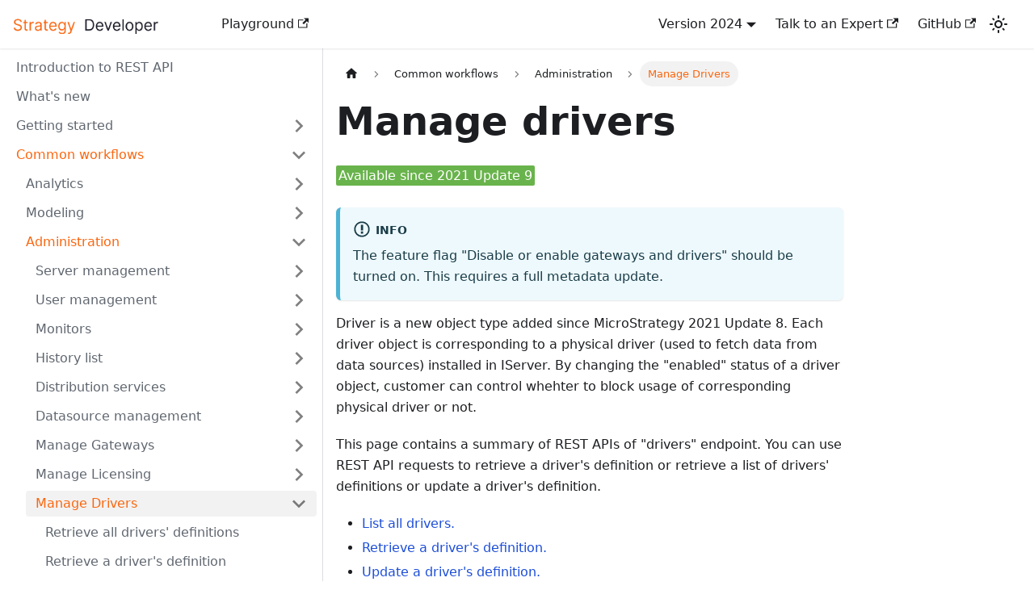

--- FILE ---
content_type: application/javascript; charset=utf-8
request_url: https://microstrategy.github.io/rest-api-docs/assets/js/a7bd4aaa.60562375.js
body_size: -59
content:
"use strict";(self.webpackChunkrest_api_docs=self.webpackChunkrest_api_docs||[]).push([[7098],{22881:(n,e,s)=>{s.r(e),s.d(e,{default:()=>d});s(96540);var r=s(69817),o=s(61482),t=s(33403),i=s(22831),c=s(51210),a=s(74848);function u(n){const{version:e}=n;return(0,a.jsxs)(a.Fragment,{children:[(0,a.jsx)(c.A,{version:e.version,tag:(0,o.tU)(e.pluginId,e.version)}),(0,a.jsx)(r.be,{children:e.noIndex&&(0,a.jsx)("meta",{name:"robots",content:"noindex, nofollow"})})]})}function l(n){const{version:e,route:s}=n;return(0,a.jsx)(r.e3,{className:e.className,children:(0,a.jsx)(t.n,{version:e,children:(0,i.v)(s.routes)})})}function d(n){return(0,a.jsxs)(a.Fragment,{children:[(0,a.jsx)(u,{...n}),(0,a.jsx)(l,{...n})]})}}}]);

--- FILE ---
content_type: application/javascript; charset=utf-8
request_url: https://microstrategy.github.io/rest-api-docs/assets/js/main.22215007.js
body_size: 199109
content:
/*! For license information please see main.22215007.js.LICENSE.txt */
(self.webpackChunkrest_api_docs=self.webpackChunkrest_api_docs||[]).push([[8792],{92413:(e,t,o)=>{"use strict";o.d(t,{A:()=>u});o(96540);var a=o(53259),n=o.n(a),r=o(84054);const i={"0027372d":[()=>o.e(8770).then(o.bind(o,62789)),"@site/docs/common-workflows/mosaic/manage-data-model-security-filters/modify-a-security-filters-member-in-data-model.md",62789],"012e690b":[()=>o.e(2584).then(o.bind(o,74666)),"@site/docs/common-workflows/modeling/manage-calendar-objects/retrieve-a-calendar-definition.md",74666],"0149ce94":[()=>o.e(5404).then(o.bind(o,21419)),"@site/docs/common-workflows/mosaic/manage-data-model-links/manage-data-model-links.md",21419],"01e9b4ba":[()=>o.e(8401).then(o.bind(o,23717)),"@site/docs/common-workflows/analytics/filter-data/retrieve-filters-applied-to-a-visualization/return-template-limit-criteria.md",23717],"037e8a24":[()=>o.e(3355).then(o.bind(o,45762)),"@site/docs/common-workflows/mosaic/manage-data-model-base-metrics/update-a-data-model-base-metric.md",45762],"04263694":[()=>o.e(1483).then(o.bind(o,35062)),"@site/docs/common-workflows/administration/manage-content-group-objects/retrieve-contents-of-an-existing-content-group.md",35062],"045beded":[()=>o.e(9422).then(o.bind(o,91209)),"@site/docs/common-workflows/modeling/manage-security-filter-objects/update-a-security-filter-definition.md",91209],"06ac83ce":[()=>o.e(4302).then(o.bind(o,89280)),"@site/docs/common-workflows/mosaic/manage-data-model-object-translations/retrieve-a-data-model-object-translations.md",89280],"06dbdbf0":[()=>o.e(5759).then(o.bind(o,82549)),"@site/docs/common-workflows/modeling/manage-prompt-objects/prompt-types/hierarchy-qualification-prompts.md",82549],"089040a6":[()=>o.e(7717).then(o.bind(o,62624)),"@site/docs/common-workflows/modeling/manage-consolidation-objects/manage-consolidation-objects.md",62624],"092d5c80":[()=>o.e(4224).then(o.bind(o,92034)),"@site/docs/common-workflows/administration/datasource-management/create-a-datasource.md",92034],"097e505a":[()=>o.e(2363).then(o.bind(o,22181)),"@site/docs/common-workflows/administration/manage-gateways/manage-gateways.md",22181],"0d32f294":[()=>o.e(6651).then(o.bind(o,53611)),"@site/docs/common-workflows/mosaic/manage-data-model-security-filters/retrieve-a-security-filters-member-in-data-model.md",53611],"0e2240ed":[()=>o.e(5461).then(o.bind(o,732)),"@site/docs/common-workflows/analytics/manage-reports/manage-transaction-report-objects/update-transaction-report-definition.md",732],"0e4ae67c":[()=>o.e(5828).then(o.bind(o,867)),"@site/docs/common-workflows/modeling/manage-metric-objects/retrieve-a-metrics-definition.md",867],"0ee3fa96":[()=>o.e(7912).then(o.bind(o,82962)),"@site/docs/common-workflows/modeling/manage-datamart-objects/create-a-datamart-from-a-source-report.md",82962],"1028e076":[()=>o.e(698).then(o.bind(o,96212)),"@site/docs/common-workflows/modeling/manage-filter-objects/update-a-filters-definition.md",96212],"10b696a4":[()=>o.e(6714).then(o.bind(o,25659)),"@site/docs/common-workflows/modeling/manage-attribute-objects/get-attribute-applicable-advanced-properties.md",25659],"11c8232c":[()=>o.e(1128).then(o.bind(o,14567)),"@site/docs/common-workflows/administration/migrations/create-and-import-migration-packages/view-newly-created-package.md",14567],"12020fd4":[()=>o.e(1226).then(o.bind(o,70599)),"@site/docs/common-workflows/analytics/project-management/project-advanced-properties-management/update-project-advanced-property.md",70599],"12dde2ce":[()=>o.e(7527).then(o.bind(o,58933)),"@site/docs/common-workflows/analytics/project-management/manage-project-settings.md",58933],"12f89e35":[()=>o.e(4058).then(o.bind(o,53588)),"@site/docs/common-workflows/modeling/manage-base-formula-objects/create-a-base-formulas-definition-within-a-changeset.md",53588],"136633fe":[()=>o.e(8298).then(o.bind(o,82858)),"@site/docs/common-workflows/analytics/manage-datasets/manage-cube-objects/update-a-cube-definition.md",82858],"139942d3":[()=>o.e(7556).then(o.bind(o,77762)),"@site/docs/common-workflows/modeling/manage-dossier-themes/save-dossier-themes.md",77762],"13c80da0":[()=>o.e(8849).then(o.bind(o,31512)),"@site/docs/common-workflows/analytics/retrieve-sql-statements-and-query-details/retrieve-report-or-card-sql.md",31512],"13d4473e":[()=>o.e(9152).then(o.bind(o,8251)),"@site/docs/common-workflows/mosaic/manage-data-model-external-data-models/refresh-a-data-model-external-data-models.md",8251],"147a1c5a":[()=>o.e(498).then(o.bind(o,34607)),"@site/docs/common-workflows/mosaic/manage-data-model-metrics/manage-data-model-metrics.md",34607],"15099c50":[()=>o.e(3671).then(o.bind(o,97174)),"@site/docs/common-workflows/modeling/common-object-management/manage-the-schema/reload-the-schema-asynchronously.md",97174],"1581417f":[()=>o.e(6414).then(o.bind(o,13664)),"@site/docs/common-workflows/analytics/manage-reports/manage-report-objects/update-the-definition-of-an-existing-report.md",13664],"15d79f11":[()=>o.e(5697).then(o.bind(o,26444)),"@site/docs/common-workflows/analytics/manage-reports/manage-report-objects/retrieve-a-reports-definition.md",26444],"15ec32e5":[()=>o.e(6660).then(o.bind(o,46007)),"@site/docs/common-workflows/analytics/manage-dossiers/manage-dossiers.md",46007],"1649c67b":[()=>o.e(7435).then(o.bind(o,93643)),"@site/docs/common-workflows/modeling/manage-attribute-objects/retrieve-an-attributes-definition.md",93643],"1773e729":[()=>o.e(9918).then(o.bind(o,17118)),"@site/docs/common-workflows/administration/monitors/monitor-and-manage-cube-caches.md",17118],17896441:[()=>Promise.all([o.e(1869),o.e(4308),o.e(782)]).then(o.bind(o,50302)),"@theme/DocItem",50302],"17ab8d06":[()=>o.e(9816).then(o.bind(o,34555)),"@site/docs/common-workflows/analytics/project-management/project-advanced-properties-management/project-advanced-properties-management.md",34555],"196a98cd":[()=>o.e(952).then(o.bind(o,77557)),"@site/docs/common-workflows/modeling/manage-consolidation-objects/update-a-consolidation-object.md",77557],"19e075bf":[()=>o.e(1194).then(o.bind(o,45564)),"@site/docs/common-workflows/modeling/manage-attribute-objects/create-an-attribute-object.md",45564],"1a168604":[()=>o.e(4782).then(o.bind(o,18851)),"@site/docs/common-workflows/modeling/manage-datamart-objects/execute-a-datamart.md",18851],"1aa665fb":[()=>o.e(255).then(o.bind(o,73834)),"@site/docs/common-workflows/mosaic/manage-data-model-tables/retrieve-data-model-tables.md",73834],"1b4a074f":[()=>o.e(4670).then(o.bind(o,66747)),"@site/docs/common-workflows/analytics/filter-data/filter-report-and-cube-instances/filter-report-and-cube-instances-using-view-filters/supported-constant-data-types.md",66747],"1b851981":[()=>o.e(6736).then(o.bind(o,86844)),"@site/docs/common-workflows/mosaic/manage-workspace-pipeline-tables/create-retrieve-update-and-delete-a-wrangle-table.md",86844],"1c6333f3":[()=>o.e(7469).then(o.bind(o,80586)),"@site/docs/common-workflows/administration/manage-content-group-objects/update-a-content-group.md",80586],"1d12219c":[()=>o.e(5702).then(o.bind(o,71021)),"@site/docs/common-workflows/analytics/manage-insights/update-insight-status.md",71021],"1d7b855a":[()=>o.e(4752).then(o.bind(o,63919)),"@site/docs/common-workflows/modeling/manage-fact-objects/retrieve-a-facts-definition.md",63919],"1eb2a6a3":[()=>o.e(3192).then(o.bind(o,30950)),"@site/docs/common-workflows/administration/distribution-services/manage-subscriptions/create-subscription-with-prompted-content.md",30950],"1efc924e":[()=>o.e(9340).then(o.bind(o,3038)),"@site/docs/common-workflows/analytics/filter-data/filter-report-and-cube-instances/filter-report-and-cube-instances-using-requested-objects/filter-report-and-cube-instances-using-requested-objects.md",3038],"1f76aa0b":[()=>o.e(9281).then(o.bind(o,25214)),"@site/docs/common-workflows/administration/datasource-management/update-job-priorities-for-datasource.md",25214],"1faba5c1":[()=>o.e(6601).then(o.bind(o,85436)),"@site/docs/common-workflows/analytics/manage-datasets/make-external-data-available/create-a-dataset-incrementally-with-multiple-requests/logic-for-creating-a-dataset-incrementally.md",85436],"2013b725":[()=>o.e(4431).then(o.bind(o,68613)),"@site/docs/common-workflows/analytics/manage-selectors/manage-selectors.md",68613],20580605:[()=>o.e(2365).then(o.bind(o,88372)),"@site/docs/common-workflows/modeling/manage-fact-objects/create-a-fact-object.md",88372],"21d36eb3":[()=>o.e(7869).then(o.bind(o,22923)),"@site/docs/common-workflows/administration/manage-application-objects/manage-application-themes.md",22923],"2241c36e":[()=>o.e(1131).then(o.bind(o,36500)),"@site/docs/common-workflows/analytics/manage-reports/manage-incremental-refresh-report/retrieve-an-irr-definition.md",36500],"22425fae":[()=>o.e(6482).then(o.bind(o,95716)),"@site/docs/common-workflows/analytics/manage-reports/manage-incremental-refresh-report/create-an-irr.md",95716],"231a33f6":[()=>o.e(4630).then(o.bind(o,67703)),"@site/docs/common-workflows/analytics/use-bot-api/ask-bot-instance-question.md",67703],"233db5a1":[()=>o.e(2594).then(o.bind(o,89308)),"@site/docs/common-workflows/modeling/manage-scope-filter-objects/manage-scope-filter-objects.md",89308],"237271b2":[()=>o.e(217).then(o.bind(o,77002)),"@site/docs/common-workflows/modeling/common-object-management/manage-the-schema/manage-the-schema.md",77002],"23a2e0c2":[()=>o.e(2911).then(o.bind(o,57046)),"@site/docs/getting-started/playground.md",57046],"23f67573":[()=>o.e(1764).then(o.bind(o,40772)),"@site/docs/common-workflows/administration/user-management/create-new-users.md",40772],"24267f9b":[()=>o.e(2995).then(o.bind(o,98235)),"@site/docs/common-workflows/modeling/manage-subtotal-objects/retrieve-a-subtotals-definition.md",98235],"2571fa81":[()=>o.e(6206).then(o.bind(o,45281)),"@site/docs/common-workflows/administration/distribution-services/manage-subscriptions/manage-subscriptions.md",45281],"264827d5":[()=>o.e(5987).then(o.bind(o,25147)),"@site/docs/common-workflows/administration/datasource-management/add-and-remove-datasource-from-project.md",25147],"266d07ac":[()=>o.e(8317).then(o.bind(o,48185)),"@site/docs/common-workflows/mosaic/retrieve-data-from-data-models/retrieve-data-from-data-models.md",48185],"2671b008":[()=>o.e(4577).then(o.bind(o,65645)),"@site/docs/common-workflows/modeling/manage-table-objects/update-a-tables-physical-table-structure.md",65645],"2798297d":[()=>o.e(1915).then(o.bind(o,50351)),"@site/docs/common-workflows/modeling/manage-dossier-themes/dossier-theme-instance-creation.md",50351],"2a5e92ba":[()=>o.e(8360).then(o.bind(o,61857)),"@site/docs/common-workflows/analytics/manage-insights/create-kpi.md",61857],"2b08c453":[()=>o.e(1238).then(o.bind(o,44310)),"@site/docs/common-workflows/analytics/use-prompts-objects/prompt-types/level-prompts.md",44310],"2b2a6a32":[()=>o.e(984).then(o.bind(o,76264)),"@site/docs/common-workflows/analytics/filter-data/filter-dossier-instances/apply-filters-to-a-dossier.md",76264],"2ba32a33":[()=>o.e(5590).then(o.bind(o,39328)),"@site/docs/common-workflows/analytics/auto-bot-api/get-image-of-answer.md",39328],"2ba6eaf2":[()=>o.e(3168).then(o.bind(o,58014)),"@site/docs/common-workflows/administration/administration.md",58014],"2bf4e961":[()=>o.e(2768).then(o.bind(o,14973)),"@site/docs/common-workflows/mosaic/manage-data-model-external-data-models/manage-data-model-external-data-models.md",14973],"2c60201c":[()=>o.e(5030).then(o.bind(o,96056)),"@site/docs/common-workflows/administration/migrations/migrations-in-workstation/edit-migrations-and-migration-groups.md",96056],"2ca52a94":[()=>o.e(4068).then(o.bind(o,29733)),"@site/docs/common-workflows/modeling/manage-user-hierarchy-objects/retrieve-a-list-of-available-user-hierarchies.md",29733],"2d25eb4c":[()=>o.e(8976).then(o.bind(o,46051)),"@site/docs/common-workflows/administration/server-management/manage-fences/manage-fences.md",46051],"2de71fa3":[()=>o.e(8828).then(o.bind(o,56631)),"@site/docs/common-workflows/mosaic/manage-data-model-security-filters/manage-data-model-security-filters.md",56631],"2df7b2ba":[()=>o.e(8491).then(o.bind(o,36257)),"@site/docs/common-workflows/modeling/manage-metric-objects/update-a-metrics-definition-within-a-changeset.md",36257],"2ebfdbac":[()=>o.e(4946).then(o.bind(o,91435)),"@site/docs/common-workflows/administration/manage-bookmarks/get-bookmarks/get-bookmarks.md",91435],"2f17f45c":[()=>o.e(7701).then(o.bind(o,31421)),"@site/docs/common-workflows/modeling/manage-drill-maps/retrieve-a-list-of-objects.md",31421],"2f260dfa":[()=>o.e(4724).then(o.bind(o,19908)),"@site/docs/common-workflows/modeling/manage-transformation-objects/manage-transformation-objects.md",19908],"2fba7b0d":[()=>o.e(8867).then(o.bind(o,79351)),"@site/docs/common-workflows/administration/server-management/manage-server-settings.md",79351],"2fcd0c40":[()=>o.e(7877).then(o.bind(o,20999)),"@site/docs/common-workflows/modeling/manage-metric-objects/create-a-metric-within-a-changeset.md",20999],"31702b0c":[()=>o.e(9341).then(o.bind(o,58606)),"@site/docs/common-workflows/modeling/manage-derived-element-objects/format-samples.md",58606],"3193ab28":[()=>o.e(764).then(o.bind(o,31573)),"@site/docs/common-workflows/modeling/manage-time-zone-objects/retrieve-a-time-zones-definition.md",31573],"31d66e52":[()=>o.e(4459).then(o.bind(o,32383)),"@site/docs/common-workflows/modeling/manage-datamart-objects/update-a-datamart-definition.md",32383],"32e3a0cd":[()=>o.e(1358).then(o.bind(o,34247)),"@site/docs/common-workflows/analytics/filter-data/filter-report-and-cube-instances/filter-report-and-cube-instances-using-requested-objects/code-sample.md",34247],"33d7f621":[()=>o.e(3337).then(o.bind(o,11660)),"@site/docs/common-workflows/administration/manage-gateways/retrieve-gateways.md",11660],34368570:[()=>o.e(2093).then(o.bind(o,67469)),"@site/docs/getting-started/rest-api-families.md",67469],"3446da87":[()=>o.e(926).then(o.t.bind(o,28013,19)),"@generated/docusaurus-plugin-content-docs/default/p/rest-api-docs-6dd.json",28013],"3557fbfa":[()=>o.e(7812).then(o.bind(o,82302)),"@site/docs/common-workflows/mosaic/manage-data-model-folders/create-update-and-delete-a-folder.md",82302],"3597fabe":[()=>o.e(1055).then(o.bind(o,17625)),"@site/docs/common-workflows/analytics/manage-reports/manage-report-objects/delete-a-derived-element-in-report.md",17625],"375fc3ae":[()=>o.e(160).then(o.bind(o,10987)),"@site/docs/common-workflows/modeling/common-object-management/manage-object-translations/retrieve-object-translations.md",10987],"37a8eff3":[()=>o.e(5218).then(o.bind(o,15212)),"@site/docs/common-workflows/mosaic/manage-data-model-tables/create-update-and-delete-a-table.md",15212],"38b55f52":[()=>o.e(9985).then(o.bind(o,88642)),"@site/docs/common-workflows/modeling/changesets.md",88642],"38e8bb9c":[()=>o.e(3821).then(o.bind(o,81065)),"@site/docs/common-workflows/modeling/common-object-management/manage-object-acl.md",81065],"38eedf1f":[()=>o.e(3103).then(o.bind(o,55316)),"@site/docs/common-workflows/analytics/use-bot-api/get-a-bot-question.md",55316],"39ca7c15":[()=>o.e(7895).then(o.bind(o,99204)),"@site/docs/common-workflows/modeling/manage-system-hierarchy/manage-system-hierarchy.md",99204],"39da5e1f":[()=>o.e(7893).then(o.bind(o,60704)),"@site/docs/common-workflows/analytics/manage-reports/manage-incremental-refresh-report/create-an-irr-with-advanced-properties.md",60704],"3a6550bf":[()=>o.e(3339).then(o.bind(o,13167)),"@site/docs/common-workflows/mosaic/manage-data-model-attributes/update-a-data-model-attributes-relationships.md",13167],"3ca8773d":[()=>o.e(8901).then(o.bind(o,14299)),"@site/docs/common-workflows/administration/server-management/manage-fences/create-fence.md",14299],"3d2d1291":[()=>o.e(587).then(o.bind(o,75011)),"@site/docs/common-workflows/analytics/manage-reports/manage-incremental-refresh-report/manage-incremental-refresh-report.md",75011],"3d4ba600":[()=>o.e(4869).then(o.bind(o,28696)),"@site/docs/common-workflows/analytics/manage-selectors/set-selector-type.md",28696],"3d6c36d4":[()=>o.e(7972).then(o.bind(o,62482)),"@site/docs/microstrategy-rest-api-samples/react-user-manage-sample.md",62482],"3d8c12cc":[()=>o.e(1882).then(o.bind(o,19089)),"@site/docs/common-workflows/analytics/manage-reports/manage-incremental-refresh-report/update-an-irr-definition.md",19089],"3dc733a1":[()=>o.e(2080).then(o.bind(o,1178)),"@site/docs/common-workflows/analytics/manage-reports/manage-incremental-refresh-report/update-irr-advanced-properties.md",1178],"3dfacc9c":[()=>o.e(9463).then(o.bind(o,66103)),"@site/docs/common-workflows/mosaic/manage-workspace-pipelines/manage-workspace-pipelines.md",66103],"3e46589d":[()=>o.e(7197).then(o.bind(o,96621)),"@site/docs/common-workflows/analytics/auto-bot-api/get-questions-by-bot.md",96621],"3faea8a3":[()=>o.e(6297).then(o.bind(o,303)),"@site/docs/common-workflows/mosaic/end-to-end/end-to-end.md",303],"3fe843ac":[()=>o.e(8724).then(o.bind(o,22886)),"@site/docs/microstrategy-rest-api-samples/create-reports-on-the-fly.md",22886],"4035dc35":[()=>o.e(7776).then(o.bind(o,92896)),"@site/docs/common-workflows/modeling/manage-user-hierarchy-objects/update-a-user-hierarchys-definition.md",92896],"4138cfcc":[()=>o.e(1422).then(o.bind(o,33872)),"@site/docs/common-workflows/analytics/use-prompts-objects/prompt-execution-errors.md",33872],"41a4547d":[()=>o.e(8227).then(o.bind(o,10772)),"@site/docs/common-workflows/administration/user-management/manage-users.md",10772],"433505c0":[()=>o.e(5832).then(o.bind(o,15075)),"@site/docs/common-workflows/administration/manage-runtime-objects/retrieve-a-runtime-definition.md",15075],"43794fb3":[()=>o.e(8043).then(o.bind(o,42209)),"@site/docs/common-workflows/analytics/manage-datasets/make-external-data-available/create-a-dataset-incrementally-with-multiple-requests/create-a-dataset-incrementally-with-multiple-requests.md",42209],"44bf8f59":[()=>o.e(9919).then(o.bind(o,55032)),"@site/docs/common-workflows/modeling/manage-derived-element-objects/manage-derived-element-objects.md",55032],"44c5d920":[()=>o.e(8004).then(o.bind(o,45748)),"@site/docs/common-workflows/modeling/manage-attribute-objects/update-an-attributes-definition.md",45748],"44d8d787":[()=>o.e(1103).then(o.bind(o,11319)),"@site/docs/common-workflows/modeling/manage-prompt-objects/prompt-types/value-prompts.md",11319],"4528c464":[()=>o.e(1719).then(o.bind(o,28031)),"@site/docs/common-workflows/mosaic/manage-workspaces/manage-workspaces.md",28031],"4571f68c":[()=>o.e(3617).then(o.bind(o,1807)),"@site/docs/common-workflows/administration/manage-system-prompts/update-system-prompts/update-system-prompts.md",1807],"458b11bd":[()=>o.e(4316).then(o.bind(o,48437)),"@site/docs/common-workflows/administration/migrations/migrations-in-workstation/migrations-in-workstation.md",48437],"45e34360":[()=>o.e(2039).then(o.bind(o,63220)),"@site/docs/common-workflows/modeling/manage-custom-group-objects/retrieve-a-custom-groups-definition-within-a-changeset.md",63220],"464de08c":[()=>o.e(61).then(o.bind(o,60244)),"@site/docs/common-workflows/administration/manage-runtime-objects/update-a-runtime.md",60244],"4975143c":[()=>o.e(6895).then(o.bind(o,91723)),"@site/docs/common-workflows/analytics/filter-data/filter-data.md",91723],"49d5efff":[()=>o.e(8462).then(o.bind(o,58758)),"@site/docs/common-workflows/modeling/manage-security-filter-objects/retrieve-a-security-filter-definition.md",58758],"4b584dbe":[()=>o.e(953).then(o.bind(o,96410)),"@site/docs/common-workflows/mosaic/manage-data-model-attributes/retrieve-data-model-attributes.md",96410],"4b97300a":[()=>o.e(1281).then(o.bind(o,9185)),"@site/docs/common-workflows/mosaic/manage-data-model-links/create-a-data-model-link.md",9185],"4c0b90e3":[()=>o.e(3533).then(o.bind(o,52291)),"@site/docs/common-workflows/mosaic/manage-data-model-object-acl/manage-data-model-object-acl.md",52291],"4ca1d734":[()=>o.e(8708).then(o.bind(o,52534)),"@site/docs/common-workflows/modeling/manage-filter-objects/create-a-filter-object-with-a-custom-expression.md",52534],"4cf187fa":[()=>o.e(9895).then(o.bind(o,28753)),"@site/docs/common-workflows/analytics/filter-data/retrieve-filters-applied-to-a-visualization/return-attribute-based-view-filters.md",28753],"4d4825af":[()=>o.e(6785).then(o.bind(o,21492)),"@site/docs/common-workflows/administration/server-management/server-level-privileges/watch-kpi-insight-service-privileges.md",21492],"4dce8c2e":[()=>o.e(3655).then(o.bind(o,94064)),"@site/docs/common-workflows/modeling/manage-table-objects/update-a-tables-definition.md",94064],"4e30d51a":[()=>o.e(100).then(o.bind(o,71101)),"@site/docs/common-workflows/analytics/manage-reports/manage-report-objects/put-a-derived-element-in-report.md",71101],"4e830f63":[()=>o.e(3086).then(o.bind(o,38946)),"@site/docs/common-workflows/mosaic/manage-data-model-links/retrieve-data-model-links.md",38946],"4e907703":[()=>o.e(3280).then(o.bind(o,69306)),"@site/docs/common-workflows/mosaic/publish/refresh-a-data-model.md",69306],"4ea9cd68":[()=>o.e(5075).then(o.bind(o,42963)),"@site/docs/common-workflows/administration/manage-application-objects/manage-application-general-settings.md",42963],"4f641fab":[()=>o.e(4719).then(o.bind(o,18268)),"@site/docs/common-workflows/modeling/manage-fact-objects/manage-fact-objects.md",18268],"4f91b65d":[()=>o.e(2788).then(o.bind(o,97191)),"@site/docs/common-workflows/modeling/common-object-management/manage-the-schema/unlock-the-schema.md",97191],"4fa45473":[()=>o.e(8527).then(o.bind(o,36513)),"@site/docs/common-workflows/modeling/manage-base-formula-objects/update-a-base-formulas-definition-within-a-changeset.md",36513],"505ebb6f":[()=>o.e(2202).then(o.bind(o,93440)),"@site/docs/common-workflows/modeling/manage-prompt-objects/prompt-types/prompt-types.md",93440],"50b4c80d":[()=>o.e(5763).then(o.bind(o,12847)),"@site/docs/common-workflows/analytics/retrieve-sql-statements-and-query-details/retrieve-sql-statements-and-query-details.md",12847],"514a81e2":[()=>o.e(164).then(o.bind(o,91025)),"@site/docs/common-workflows/analytics/filter-data/filter-dossier-instances/filter-dossier-instances.md",91025],"514c7ba5":[()=>o.e(3135).then(o.bind(o,19329)),"@site/docs/common-workflows/modeling/manage-time-zone-objects/retrieve-a-list-of-time-zones-definitions.md",19329],"516e2b7f":[()=>o.e(9569).then(o.bind(o,56915)),"@site/docs/common-workflows/administration/manage-content-group-objects/manage-content-group-objects.md",56915],"522f0a66":[()=>o.e(3083).then(o.bind(o,32948)),"@site/docs/common-workflows/modeling/manage-prompt-objects/manage-prompt-objects.md",32948],"5252b2d4":[()=>o.e(7859).then(o.bind(o,86454)),"@site/docs/common-workflows/analytics/object-discovery/search-for-objects.md",86454],"526cfa09":[()=>o.e(3965).then(o.bind(o,75441)),"@site/docs/common-workflows/analytics/retrieve-data-from-the-intelligence-server/workflow-retrieve-data-from-the-intelligence-server.md",75441],"5431186e":[()=>o.e(2108).then(o.bind(o,86464)),"@site/docs/common-workflows/modeling/manage-subtotal-objects/manage-subtotal-objects.md",86464],"5446984e":[()=>o.e(7616).then(o.bind(o,59154)),"@site/docs/common-workflows/mosaic/manage-data-model-base-metrics/retrieve-data-model-base-metrics.md",59154],"545a529d":[()=>o.e(6132).then(o.bind(o,10611)),"@site/docs/common-workflows/administration/server-management/server-level-privileges/manage-server-level-privileges.md",10611],"5492bf36":[()=>o.e(7454).then(o.bind(o,78887)),"@site/docs/common-workflows/analytics/use-prompts-objects/answer-prompts.md",78887],"54ddb89f":[()=>o.e(7419).then(o.bind(o,20639)),"@site/docs/common-workflows/modeling/manage-subtotal-objects/create-a-subtotal-within-a-changeset.md",20639],"55b7c742":[()=>o.e(776).then(o.bind(o,91486)),"@site/docs/common-workflows/modeling/manage-prompt-objects/prompt-types/attribute-qualification-prompts.md",91486],"56e4fc75":[()=>o.e(9900).then(o.bind(o,65212)),"@site/docs/common-workflows/modeling/manage-filter-objects/retrieve-a-filters-definition-within-a-changeset.md",65212],"5796dfe9":[()=>o.e(6614).then(o.bind(o,81825)),"@site/docs/common-workflows/mosaic/manage-data-model-external-data-models/create-a-data-model-external-data-model.md",81825],"5813d20d":[()=>o.e(1602).then(o.bind(o,47227)),"@site/docs/common-workflows/mosaic/manage-data-model-object-translations/manage-data-model-object-translations.md",47227],"5882ae6f":[()=>o.e(4260).then(o.bind(o,39277)),"@site/docs/common-workflows/modeling/manage-system-hierarchy/retrieve-all-the-relationships-in-the-system-hierarchy.md",39277],"58dd5af0":[()=>o.e(8564).then(o.bind(o,26296)),"@site/docs/common-workflows/modeling/manage-datamart-objects/manage-datamart-objects.md",26296],59051954:[()=>o.e(6257).then(o.bind(o,92521)),"@site/docs/common-workflows/modeling/manage-calendar-objects/retrieve-a-list-of-calendars-definitions.md",92521],"59671f6f":[()=>o.e(133).then(o.bind(o,70053)),"@site/docs/common-workflows/analytics/manage-reports/manage-transaction-report-objects/create-a-transaction-report.md",70053],"5a355f9c":[()=>o.e(8176).then(o.bind(o,92629)),"@site/docs/common-workflows/administration/migrations/create-and-import-migration-packages/manage-content-group-packages.md",92629],"5a549280":[()=>o.e(5883).then(o.bind(o,94751)),"@site/docs/common-workflows/administration/datasource-management/delete-a-datasource.md",94751],"5d08b94a":[()=>o.e(2862).then(o.bind(o,43686)),"@site/docs/common-workflows/administration/distribution-services/manage-subscriptions/create-and-get-a-subscription.md",43686],"5dfb09d6":[()=>o.e(7663).then(o.bind(o,79684)),"@site/docs/common-workflows/modeling/manage-table-objects/retrieve-a-list-of-all-available-table-definitions.md",79684],"5e95c892":[()=>o.e(9647).then(o.bind(o,83124)),"@theme/DocsRoot",83124],"5f6b8deb":[()=>o.e(2755).then(o.bind(o,28462)),"@site/docs/common-workflows/modeling/manage-datamart-objects/retrieve-a-datamart-definition.md",28462],"5f6bac71":[()=>o.e(7618).then(o.bind(o,67444)),"@site/docs/common-workflows/modeling/manage-time-zone-objects/manage-time-zone-objects.md",67444],"5f8833fa":[()=>o.e(4427).then(o.bind(o,88139)),"@site/docs/common-workflows/mosaic/manage-data-model-object-acl/update-a-data-model-object-acl.md",88139],"5ffc6abd":[()=>o.e(8594).then(o.bind(o,11794)),"@site/docs/common-workflows/analytics/filter-data/filter-report-and-cube-instances/filter-report-and-cube-instances-using-metric-limits/error-messages.md",11794],"603ca5b3":[()=>o.e(6820).then(o.bind(o,32703)),"@site/docs/common-workflows/modeling/manage-prompt-objects/prompt-types/object-prompts.md",32703],"612c277b":[()=>o.e(2007).then(o.bind(o,60134)),"@site/docs/common-workflows/mosaic/manage-data-model-external-data-models/retrieve-data-model-external-data-models.md",60134],"61f1c194":[()=>o.e(9136).then(o.bind(o,99081)),"@site/docs/common-workflows/mosaic/end-to-end/edit-an-existing-data-model.md",99081],62415006:[()=>o.e(6939).then(o.bind(o,15793)),"@site/docs/common-workflows/mosaic/manage-workspace-pipeline-tables/manage-workspace-pipeline-tables.md",15793],"626601a5":[()=>o.e(7192).then(o.bind(o,95878)),"@site/docs/common-workflows/analytics/filter-data/filter-report-and-cube-instances/filter-report-and-cube-instances-using-metric-limits/filter-report-and-cube-instances-using-metric-limits.md",95878],"63384ed2":[()=>o.e(2040).then(o.bind(o,55963)),"@site/docs/getting-started/getting-started.md",55963],"6367add4":[()=>o.e(6904).then(o.bind(o,42715)),"@site/docs/common-workflows/administration/server-management/server-level-privileges/server-level-privileges.md",42715],64088166:[()=>o.e(3648).then(o.bind(o,21139)),"@site/docs/common-workflows/mosaic/manage-data-models/manage-data-models.md",21139],"645009fe":[()=>o.e(1556).then(o.bind(o,31072)),"@site/docs/common-workflows/analytics/project-management/project-advanced-properties-management/get-project-applicable-advanced-properties.md",31072],"646105ba":[()=>o.e(4980).then(o.bind(o,82167)),"@site/docs/common-workflows/administration/manage-drivers/retrieve-a-driver-definition.md",82167],"66567efe":[()=>o.e(6125).then(o.bind(o,57828)),"@site/docs/common-workflows/modeling/manage-subtotal-objects/retrieve-a-subtotals-definition-within-a-changeset.md",57828],"675a172a":[()=>o.e(5319).then(o.bind(o,87932)),"@site/docs/common-workflows/analytics/manage-reports/manage-incremental-refresh-report/retrieve-applicable-properties-of-an-incremental-refresh-report.md",87932],"679823ab":[()=>o.e(9945).then(o.bind(o,33758)),"@site/docs/common-workflows/mosaic/manage-data-model-attributes/retrieve-an-attributes-relationships-in-data-model.md",33758],"67e4e813":[()=>o.e(822).then(o.bind(o,96489)),"@site/docs/common-workflows/analytics/filter-data/filter-report-and-cube-instances/filter-report-and-cube-instances-using-view-filters/code-sample.md",96489],"68865c11":[()=>o.e(8433).then(o.bind(o,38341)),"@site/docs/common-workflows/administration/server-management/manage-fences/delete-specific-fence.md",38341],"6888998a":[()=>o.e(1342).then(o.bind(o,91298)),"@site/docs/common-workflows/mosaic/manage-data-model-folders/retrieve-data-model-folders.md",91298],"69d85f42":[()=>o.e(2387).then(o.bind(o,18011)),"@site/docs/common-workflows/modeling/common-object-management/manage-the-schema/reload-the-schema-synchronously.md",18011],"6b091bb9":[()=>o.e(6020).then(o.bind(o,23036)),"@site/docs/common-workflows/mosaic/publish/schedule-refresh-a-data-model.md",23036],"6b217cfb":[()=>o.e(4342).then(o.bind(o,87627)),"@site/docs/common-workflows/analytics/manage-datasets/manage-datasets.md",87627],"6bbbf2c5":[()=>o.e(7823).then(o.bind(o,85583)),"@site/docs/common-workflows/analytics/use-prompts-objects/prompt-types/hierarchy-qualification-prompts.md",85583],"6bf43b1c":[()=>o.e(4278).then(o.bind(o,58877)),"@site/docs/common-workflows/modeling/manage-derived-element-objects/retrieve-a-derived-elements-definition.md",58877],"6c0d5beb":[()=>o.e(9722).then(o.bind(o,58962)),"@site/docs/common-workflows/mosaic/manage-data-model-metrics/create-update-and-delete-a-metric.md",58962],"6cc8a7f6":[()=>o.e(1587).then(o.bind(o,95180)),"@site/docs/common-workflows/analytics/auto-bot-api/get-question-by-id.md",95180],"6d5b4367":[()=>o.e(8642).then(o.bind(o,608)),"@site/docs/common-workflows/analytics/object-discovery/data-lineage-analysis-via-rest-apis.md",608],"6e2cebe3":[()=>o.e(8908).then(o.bind(o,27848)),"@site/docs/common-workflows/modeling/modeling.md",27848],"6e385a84":[()=>o.e(4779).then(o.bind(o,81737)),"@site/docs/common-workflows/analytics/manage-insights/update-insight-preferences.md",81737],"6e3edd15":[()=>o.e(2206).then(o.bind(o,30170)),"@site/docs/common-workflows/modeling/common-object-management/manage-object-translations/update-object-translations.md",30170],"6e55e90d":[()=>o.e(8395).then(o.bind(o,16591)),"@site/docs/common-workflows/modeling/manage-scope-filter-objects/retrieve-a-scope-filter-definition-within-a-changeset.md",16591],"6f0cf19a":[()=>o.e(6005).then(o.bind(o,2300)),"@site/docs/getting-started/handle-rest-api-exceptions.md",2300],"6f285adb":[()=>o.e(1950).then(o.bind(o,50027)),"@site/docs/common-workflows/analytics/manage-datasets/manage-cube-objects/retrieve-a-cube-definition.md",50027],"6f3d0909":[()=>o.e(7366).then(o.bind(o,67254)),"@site/docs/common-workflows/modeling/manage-attribute-relationships/manage-attribute-relationships.md",67254],"6fa3641d":[()=>o.e(7334).then(o.bind(o,1)),"@site/docs/common-workflows/analytics/retrieve-data-from-the-intelligence-server/retrieve-data-from-the-intelligence-server.md",1],"70b238e1":[()=>o.e(5817).then(o.bind(o,17662)),"@site/docs/common-workflows/administration/manage-licensing/license-audit-compliance.md",17662],"71ec05c2":[()=>o.e(4113).then(o.bind(o,25676)),"@site/docs/common-workflows/analytics/use-prompts-objects/get-prompt-information/workflow-get-prompt-information.md",25676],"7221889f":[()=>o.e(7302).then(o.bind(o,15534)),"@site/docs/common-workflows/mosaic/manage-data-model-metrics/retrieve-a-data-model-metric-embedded-object.md",15534],"725c347d":[()=>o.e(6908).then(o.bind(o,90713)),"@site/docs/common-workflows/modeling/manage-metric-objects/retrieve-a-metrics-applicable-properties.md",90713],"733ccac5":[()=>o.e(1955).then(o.bind(o,8654)),"@site/docs/common-workflows/modeling/manage-consolidation-objects/create-a-consolidation-object.md",8654],"733d41e6":[()=>o.e(4832).then(o.bind(o,77047)),"@site/docs/common-workflows/administration/manage-bookmarks/create-bookmark/create-bookmark.md",77047],"73848df0":[()=>o.e(9523).then(o.bind(o,20833)),"@site/docs/common-workflows/mosaic/manage-data-model-base-metrics/manage-data-model-base-metrics.md",20833],"73bc30fb":[()=>o.e(41).then(o.bind(o,95338)),"@site/docs/common-workflows/analytics/auto-bot-api/post-suggestion.md",95338],"744cf59a":[()=>o.e(2296).then(o.bind(o,28522)),"@site/docs/common-workflows/administration/manage-licensing/license-manipulation.md",28522],"75256e17":[()=>o.e(2591).then(o.bind(o,34089)),"@site/docs/common-workflows/mosaic/manage-data-model-external-data-models/update-a-data-model-external-data-models-object.md",34089],"752a33e0":[()=>o.e(4633).then(o.bind(o,8087)),"@site/docs/common-workflows/modeling/common-object-management/manage-the-schema/retrieve-the-schema-lock.md",8087],"754e9377":[()=>o.e(8496).then(o.bind(o,79963)),"@site/docs/common-workflows/analytics/retrieve-sql-statements-and-query-details/retrieve-grid-or-graph-query-details.md",79963],"75c3fb38":[()=>o.e(6184).then(o.bind(o,89944)),"@site/docs/common-workflows/modeling/manage-security-filter-objects/create-a-security-filter-object.md",89944],"7681bb8b":[()=>o.e(899).then(o.bind(o,60183)),"@site/docs/common-workflows/administration/manage-bookmarks/bulk-deletion/bulk-deletion.md",60183],"773a2b07":[()=>o.e(5838).then(o.bind(o,87738)),"@site/docs/common-workflows/analytics/manage-reports/manage-report-objects/create-a-derived-element-in-report.md",87738],"773f354d":[()=>o.e(8441).then(o.bind(o,46504)),"@site/docs/common-workflows/analytics/retrieve-sql-statements-and-query-details/retrieve-visualization-query-details.md",46504],"7746596c":[()=>o.e(9296).then(o.bind(o,60459)),"@site/docs/common-workflows/analytics/manage-datasets/make-external-data-available/make-external-data-available.md",60459],"7757ebf1":[()=>o.e(8431).then(o.bind(o,22667)),"@site/docs/common-workflows/modeling/manage-base-formula-objects/retrieve-a-base-formulas-definition.md",22667],"7794ce6f":[()=>o.e(8950).then(o.bind(o,4218)),"@site/docs/common-workflows/analytics/use-prompts-objects/get-prompt-information/get-prompt-information.md",4218],"779b2c80":[()=>o.e(4777).then(o.bind(o,65225)),"@site/docs/common-workflows/analytics/filter-data/retrieve-filters-applied-to-dossier-chapters.md",65225],"77cd23ea":[()=>o.e(5315).then(o.bind(o,41739)),"@site/docs/common-workflows/mosaic/manage-data-model-object-translations/update-a-data-model-object-translations.md",41739],"77d8d654":[()=>o.e(6108).then(o.bind(o,59026)),"@site/docs/common-workflows/modeling/manage-security-filter-objects/manage-security-filter-objects.md",59026],"77ec82e2":[()=>o.e(8857).then(o.bind(o,65965)),"@site/docs/common-workflows/modeling/manage-drill-maps/update-a-drill-map.md",65965],78102299:[()=>o.e(4399).then(o.bind(o,14477)),"@site/docs/common-workflows/analytics/filter-data/filter-report-and-cube-instances/filter-report-and-cube-instances-using-metric-limits/code-sample.md",14477],"78dcee6c":[()=>o.e(9010).then(o.bind(o,6392)),"@site/docs/getting-started/improve-performance-by-working-with-partial-resources/improve-performance-by-working-with-partial-resources.md",6392],"78e0edc1":[()=>o.e(3518).then(o.bind(o,76661)),"@site/docs/common-workflows/mosaic/manage-workspace-pipeline-tables/create-retrieve-update-and-delete-a-source-table.md",76661],"79555b19":[()=>o.e(3102).then(o.bind(o,88790)),"@site/docs/common-workflows/mosaic/manage-data-model-object-acl/retrieve-a-data-model-object-acl.md",88790],"7969ca3f":[()=>o.e(3703).then(o.bind(o,71688)),"@site/docs/common-workflows/modeling/manage-base-formula-objects/manage-base-formula-objects.md",71688],"7a6d1c56":[()=>o.e(9844).then(o.bind(o,66255)),"@site/docs/common-workflows/analytics/manage-reports/manage-report-objects/manage-report-objects.md",66255],"7a9c4e27":[()=>o.e(908).then(o.bind(o,52789)),"@site/docs/common-workflows/administration/distribution-services/manage-subscriptions/create-subscription-for-multi-content.md",52789],"7aa402c1":[()=>o.e(9878).then(o.bind(o,50776)),"@site/docs/common-workflows/mosaic/manage-workspaces/create-retrieve-update-and-delete-a-workspace.md",50776],"7ad49fc4":[()=>o.e(1507).then(o.bind(o,40166)),"@site/docs/common-workflows/modeling/manage-attribute-objects/get-attribute-with-advanced-properties.md",40166],"7b131579":[()=>o.e(8554).then(o.bind(o,36611)),"@site/docs/common-workflows/administration/manage-licensing/manage-licensing.md",36611],"7c0cbbba":[()=>o.e(7245).then(o.bind(o,30926)),"@site/docs/common-workflows/administration/datasource-management/get-datasource-with-advanced-properties.md",30926],"7c6bec25":[()=>o.e(7390).then(o.bind(o,10363)),"@site/docs/common-workflows/administration/manage-content-group-objects/retrieve-a-content-group.md",10363],"7ceb5728":[()=>o.e(9602).then(o.bind(o,91932)),"@site/docs/common-workflows/analytics/manage-dossiers/create-instance/create-instance.md",91932],"7d05433a":[()=>o.e(5240).then(o.bind(o,77575)),"@site/docs/common-workflows/modeling/manage-user-hierarchy-objects/retrieve-a-user-hierarchys-definition.md",77575],"7d791560":[()=>o.e(9530).then(o.bind(o,14586)),"@site/docs/common-workflows/modeling/manage-security-filter-objects/create-a-security-filter-object-using-a-custom-expression.md",14586],"7e0a6b7b":[()=>o.e(4465).then(o.bind(o,26120)),"@site/docs/common-workflows/modeling/manage-custom-group-objects/manage-custom-group-objects.md",26120],"7f07a443":[()=>o.e(7695).then(o.bind(o,63442)),"@site/docs/common-workflows/analytics/use-prompts-objects/prompt-types/prompt-types.md",63442],"7fb762bb":[()=>o.e(1733).then(o.bind(o,20303)),"@site/docs/common-workflows/analytics/filter-data/filter-report-and-cube-instances/filter-report-and-cube-instances-using-view-filters/general-guidelines.md",20303],"80a3850a":[()=>o.e(67).then(o.bind(o,27732)),"@site/docs/common-workflows/modeling/manage-attribute-objects/retrieve-an-attributes-definition-within-a-changeset.md",27732],"80efc687":[()=>o.e(7090).then(o.bind(o,8629)),"@site/docs/common-workflows/administration/manage-runtime-objects/create-a-runtime.md",8629],81445764:[()=>o.e(2020).then(o.bind(o,45494)),"@site/docs/common-workflows/modeling/manage-security-filter-objects/modify-a-security-filters-member.md",45494],"8153abde":[()=>o.e(7386).then(o.bind(o,47528)),"@site/docs/common-workflows/mosaic/manage-data-model-attributes/delete-a-data-model-attribute.md",47528],"822ab9fd":[()=>o.e(8683).then(o.bind(o,13914)),"@site/docs/common-workflows/analytics/filter-data/filter-report-and-cube-instances/filter-report-and-cube-instances-using-view-filters/filter-report-and-cube-instances-using-view-filters.md",13914],"833280d4":[()=>o.e(8455).then(o.bind(o,94791)),"@site/docs/common-workflows/modeling/manage-custom-group-objects/create-a-custom-group-object-with-filter-elements-using-custom-expressions.md",94791],"83c4f395":[()=>o.e(1258).then(o.bind(o,66200)),"@site/docs/common-workflows/modeling/manage-drill-maps/manage-drill-maps.md",66200],"840b82a3":[()=>o.e(3563).then(o.bind(o,3497)),"@site/docs/common-workflows/mosaic/manage-data-model-tables/manage-data-model-tables.md",3497],84326150:[()=>o.e(2320).then(o.bind(o,75395)),"@site/docs/common-workflows/modeling/manage-prompt-objects/retrieve-a-prompts-definition.md",75395],"8521aaa8":[()=>o.e(8256).then(o.bind(o,1917)),"@site/docs/common-workflows/analytics/use-prompts-objects/prompt-types/metric-expression-prompts.md",1917],"854fc648":[()=>o.e(4907).then(o.bind(o,55797)),"@site/docs/common-workflows/mosaic/manage-data-model-attributes/create-a-data-model-attribute.md",55797],"857f5f7c":[()=>o.e(5694).then(o.bind(o,93629)),"@site/docs/common-workflows/analytics/manage-insights/retrieve-an-insight.md",93629],"85b58a0e":[()=>o.e(9829).then(o.bind(o,40147)),"@site/docs/common-workflows/modeling/manage-prompt-objects/prompt-types/attribute-element-prompts.md",40147],"85d05f9e":[()=>o.e(717).then(o.bind(o,52332)),"@site/docs/common-workflows/analytics/manage-insights/retrieve-all-insights.md",52332],"85fba38f":[()=>o.e(5048).then(o.bind(o,21329)),"@site/docs/common-workflows/administration/user-management/create-and-update-user-groups.md",21329],"8647846c":[()=>o.e(7535).then(o.bind(o,25136)),"@site/docs/common-workflows/mosaic/manage-data-model-base-metrics/delete-a-data-model-base-metric.md",25136],"86c7277d":[()=>o.e(5327).then(o.bind(o,33037)),"@site/docs/common-workflows/analytics/filter-data/filter-report-and-cube-instances/filter-report-and-cube-instances-using-metric-limits/supported-operators.md",33037],"86de4494":[()=>o.e(9983).then(o.bind(o,19355)),"@site/docs/common-workflows/modeling/manage-transformation-objects/retrieve-a-transformations-definition.md",19355],"88a7454e":[()=>o.e(5659).then(o.bind(o,31479)),"@site/docs/common-workflows/administration/manage-content-group-objects/update-contents-of-an-existing-content-group.md",31479],"89d350f4":[()=>o.e(4956).then(o.bind(o,24607)),"@site/docs/common-workflows/analytics/manage-insights/modify-kpi.md",24607],"8a38ad38":[()=>o.e(4893).then(o.bind(o,2808)),"@site/docs/common-workflows/administration/migrations/migrations-in-workstation/project-merge-between-environments.md",2808],"8a8c7b0a":[()=>o.e(9211).then(o.bind(o,5746)),"@site/docs/common-workflows/administration/manage-drivers/update-a-driver-definition.md",5746],"8cae1498":[()=>o.e(3318).then(o.bind(o,76339)),"@site/docs/common-workflows/analytics/manage-datasets/manage-cube-objects/manage-cube-objects.md",76339],"8d42f509":[()=>o.e(3455).then(o.bind(o,43512)),"@site/docs/common-workflows/administration/manage-application-objects/manage-application-customized-emails.md",43512],"8de31383":[()=>o.e(1276).then(o.bind(o,52082)),"@site/docs/common-workflows/administration/user-management/manage-user-and-user-groups.md",52082],"8e9178a5":[()=>o.e(7867).then(o.bind(o,39348)),"@site/docs/common-workflows/modeling/manage-base-formula-objects/retrieve-a-base-formulas-definition-within-a-changeset.md",39348],"8f2da9de":[()=>o.e(9972).then(o.bind(o,27483)),"@site/docs/common-workflows/administration/manage-system-prompts/appendix/system-prompt-index.md",27483],"8f783121":[()=>o.e(9259).then(o.bind(o,23896)),"@site/docs/getting-started/configure-clustered-environments.md",23896],"8f88d4aa":[()=>o.e(599).then(o.bind(o,65937)),"@site/docs/common-workflows/modeling/manage-fact-objects/update-a-fact-object.md",65937],"8fd9db9e":[()=>o.e(4440).then(o.bind(o,98705)),"@site/docs/common-workflows/analytics/filter-data/retrieve-filters-applied-to-a-visualization/retrieve-filters-applied-to-a-visualization.md",98705],"8fe7cc52":[()=>o.e(6194).then(o.bind(o,17873)),"@site/docs/common-workflows/analytics/manage-datasets/make-external-data-available/create-a-dataset-incrementally-with-multiple-requests/workflow-create-a-dataset-incrementally-with-multiple-requests.md",17873],90160856:[()=>o.e(8244).then(o.bind(o,3764)),"@site/docs/common-workflows/modeling/manage-user-hierarchy-objects/user-hierarchy-import-parameters.md",3764],"9225b9fe":[()=>o.e(4761).then(o.bind(o,81763)),"@site/docs/common-workflows/administration/migrations/migrations-in-workstation/upload-and-download-migration-packages.md",81763],"92bd76a1":[()=>o.e(3605).then(o.bind(o,37426)),"@site/docs/common-workflows/mosaic/manage-data-model-attributes/retrieve-an-attributes-elements-in-data-model.md",37426],93072831:[()=>o.e(1362).then(o.bind(o,58375)),"@site/docs/microstrategy-rest-api-samples/microstrategy-rest-api-samples.md",58375],"93087ae9":[()=>o.e(129).then(o.bind(o,23835)),"@site/docs/common-workflows/mosaic/manage-data-model-attributes/retrieve-smart-attributes-for-an-attribute-in-data-model.md",23835],"9326eb7c":[()=>o.e(6412).then(o.bind(o,1897)),"@site/docs/common-workflows/analytics/use-prompts-objects/prompt-types/object-prompts.md",1897],"9343ef4f":[()=>o.e(19).then(o.bind(o,90480)),"@site/docs/common-workflows/analytics/manage-reports/manage-incremental-refresh-report/retrieve-an-irr-definition-with-advanced-properties.md",90480],"946804b1":[()=>o.e(3793).then(o.bind(o,15622)),"@site/docs/common-workflows/mosaic/mosaic.md",15622],"946a37b5":[()=>o.e(9662).then(o.bind(o,30916)),"@site/docs/common-workflows/modeling/manage-filter-objects/manage-filter-objects.md",30916],"953eafcf":[()=>o.e(475).then(o.bind(o,5729)),"@site/docs/common-workflows/mosaic/manage-data-model-metrics/create-and-update-a-metric-embedded-object.md",5729],"95a953dc":[()=>o.e(9196).then(o.bind(o,15587)),"@site/docs/common-workflows/modeling/manage-prompt-objects/prompt-types/metric-expression-prompts.md",15587],"95c12310":[()=>o.e(7947).then(o.bind(o,23328)),"@site/docs/common-workflows/modeling/manage-attribute-objects/manage-attribute-objects.md",23328],"95c86403":[()=>o.e(2709).then(o.bind(o,31373)),"@site/docs/common-workflows/modeling/manage-consolidation-objects/retrieve-a-consolidations-definition.md",31373],"96b80868":[()=>o.e(1646).then(o.bind(o,15852)),"@site/docs/common-workflows/modeling/manage-datamart-objects/retrieve-applicable-properties-of-a-datamart.md",15852],"9703837b":[()=>o.e(3032).then(o.bind(o,79935)),"@site/docs/common-workflows/administration/manage-content-group-objects/create-a-content-group.md",79935],"970c55a0":[()=>o.e(6685).then(o.bind(o,34505)),"@site/docs/common-workflows/mosaic/end-to-end/create-a-data-model-from-scratch.md",34505],"975edcd9":[()=>o.e(2579).then(o.bind(o,9173)),"@site/docs/common-workflows/administration/migrations/create-and-import-migration-packages/import-a-migration-package.md",9173],"9809ad46":[()=>o.e(9372).then(o.bind(o,60637)),"@site/docs/common-workflows/mosaic/manage-data-model-attributes/create-and-update-smart-attributes.md",60637],"99632ccd":[()=>o.e(2992).then(o.bind(o,22087)),"@site/docs/common-workflows/mosaic/manage-data-model-security-filters/create-a-security-filter-object-in-data-model.md",22087],"99945a63":[()=>o.e(4941).then(o.bind(o,88331)),"@site/docs/common-workflows/analytics/retrieve-data-from-the-intelligence-server/asynchronous-execution-of-reports-and-cubes.md",88331],"99a40513":[()=>o.e(3827).then(o.bind(o,18879)),"@site/docs/common-workflows/mosaic/manage-data-models/create-and-update-a-data-model.md",18879],"99d0237d":[()=>o.e(5873).then(o.bind(o,8047)),"@site/docs/common-workflows/administration/server-management/manage-languages.md",8047],"99d2491d":[()=>o.e(8821).then(o.bind(o,56373)),"@site/docs/common-workflows/analytics/use-prompts-objects/prompt-types/attribute-element-prompts.md",56373],"9a4fcf1b":[()=>o.e(5245).then(o.bind(o,91108)),"@site/docs/common-workflows/modeling/manage-custom-group-objects/create-a-custom-group-object.md",91108],"9abb48a9":[()=>o.e(335).then(o.bind(o,97910)),"@site/docs/common-workflows/analytics/filter-data/filter-report-and-cube-instances/filter-report-and-cube-instances-using-view-filters/error-messages.md",97910],"9ac5137e":[()=>o.e(1189).then(o.bind(o,91019)),"@site/docs/common-workflows/analytics/filter-data/retrieve-filters-applied-to-a-visualization/return-metric-limit-criteria.md",91019],"9bdc9c0f":[()=>o.e(5387).then(o.bind(o,87565)),"@site/docs/common-workflows/mosaic/manage-data-model-security-filters/retrieve-a-security-filter-definition-in-data-model.md",87565],"9ca8c555":[()=>o.e(3762).then(o.bind(o,96643)),"@site/docs/getting-started/embedding-sdk.md",96643],"9cc664a7":[()=>o.e(8282).then(o.bind(o,98718)),"@site/docs/common-workflows/analytics/auto-bot-api/post-question.md",98718],"9cda7e9f":[()=>o.e(5439).then(o.bind(o,86074)),"@site/docs/common-workflows/modeling/manage-time-zone-objects/create-a-time-zone-object.md",86074],"9dd61c64":[()=>o.e(2544).then(o.bind(o,26022)),"@site/docs/common-workflows/administration/project-duplication/cross-env-project-duplication.md",26022],"9eb5f45f":[()=>o.e(9145).then(o.bind(o,85175)),"@site/docs/common-workflows/administration/server-management/manage-fences/retrieve-list-of-fences.md",85175],"9fe94823":[()=>o.e(113).then(o.bind(o,24046)),"@site/docs/common-workflows/analytics/manage-insights/manage-kpi-and-insights.md",24046],"9ff8f009":[()=>o.e(7275).then(o.bind(o,71830)),"@site/docs/common-workflows/mosaic/manage-workspace-pipelines/create-retrieve-update-and-delete-a-pipeline.md",71830],a0c4f933:[()=>o.e(2896).then(o.bind(o,18244)),"@site/docs/common-workflows/modeling/manage-security-filter-objects/retrieve-a-security-filters-member.md",18244],a113321e:[()=>o.e(2608).then(o.bind(o,53783)),"@site/docs/common-workflows/analytics/use-bot-api/use-bot-api.md",53783],a1c5b4f4:[()=>o.e(9421).then(o.bind(o,10485)),"@site/docs/common-workflows/administration/user-management/create-security-roles.md",10485],a3124308:[()=>o.e(3625).then(o.bind(o,29114)),"@site/docs/common-workflows/modeling/common-object-management/manage-the-schema/lock-the-schema.md",29114],a342c782:[()=>o.e(2133).then(o.bind(o,57303)),"@site/docs/common-workflows/analytics/sort-data.md",57303],a3485bd2:[()=>o.e(2848).then(o.bind(o,98188)),"@site/docs/common-workflows/modeling/manage-dossier-themes/apply-dossier-theme.md",98188],a598c3df:[()=>o.e(3010).then(o.bind(o,24065)),"@site/docs/common-workflows/mosaic/manage-data-model-attributes/manage-data-model-attributes.md",24065],a692c028:[()=>o.e(7284).then(o.bind(o,34773)),"@site/docs/common-workflows/common-workflows.md",34773],a77ba7fa:[()=>o.e(6087).then(o.bind(o,32811)),"@site/docs/getting-started/authentication.md",32811],a7bd4aaa:[()=>o.e(7098).then(o.bind(o,22881)),"@theme/DocVersionRoot",22881],a7c269fe:[()=>o.e(6476).then(o.bind(o,50881)),"@site/docs/common-workflows/analytics/filter-data/retrieve-filters-applied-to-a-visualization/return-metric-based-view-filters.md",50881],a8ba4d4d:[()=>o.e(7763).then(o.bind(o,48141)),"@site/docs/common-workflows/mosaic/manage-data-model-base-metrics/create-a-data-model-base-metric.md",48141],a939582d:[()=>o.e(7580).then(o.bind(o,7396)),"@site/docs/common-workflows/analytics/manage-documents/retrieve-document/retrieve-the-hierarchy-of-a-document.md",7396],a94703ab:[()=>Promise.all([o.e(1869),o.e(9048)]).then(o.bind(o,74644)),"@theme/DocRoot",74644],a9e07d9c:[()=>o.e(1195).then(o.bind(o,20582)),"@site/docs/common-workflows/analytics/manage-insights/delete-kpi.md",20582],a9e3e0b1:[()=>o.e(3113).then(o.bind(o,42474)),"@site/docs/getting-started/rest-api-architecture.md",42474],aa0a8cd5:[()=>o.e(1294).then(o.bind(o,17491)),"@site/docs/common-workflows/modeling/manage-filter-objects/retrieve-a-filters-definition.md",17491],aa5f0cdf:[()=>o.e(6233).then(o.bind(o,39685)),"@site/docs/common-workflows/modeling/manage-calendar-objects/update-a-calendar-object.md",39685],aa7acf68:[()=>o.e(1879).then(o.bind(o,96913)),"@site/docs/common-workflows/analytics/manage-datasets/manage-cube-objects/create-a-cube-object.md",96913],aac26199:[()=>o.e(643).then(o.bind(o,1952)),"@site/docs/common-workflows/modeling/manage-metric-objects/manage-metric-objects.md",1952],ab827bc2:[()=>o.e(9612).then(o.bind(o,67384)),"@site/docs/common-workflows/modeling/manage-derived-element-objects/create-a-derived-element.md",67384],aba21aa0:[()=>o.e(5742).then(o.t.bind(o,27093,19)),"@generated/docusaurus-plugin-content-docs/default/__plugin.json",27093],abad7f4f:[()=>o.e(8284).then(o.bind(o,55816)),"@site/docs/common-workflows/administration/distribution-services/manage-subscriptions/mobile-subscriptions.md",55816],abb45ec0:[()=>o.e(5355).then(o.bind(o,5002)),"@site/docs/common-workflows/analytics/project-management/manage-project-load-settings-on-server-startup.md",5002],abdf20e8:[()=>o.e(4441).then(o.bind(o,52989)),"@site/docs/common-workflows/mosaic/manage-data-model-links/update-data-model-links.md",52989],aceebbde:[()=>o.e(8956).then(o.bind(o,19575)),"@site/docs/common-workflows/mosaic/manage-workspaces/restore-a-workspace.md",19575],ad0475f8:[()=>o.e(9198).then(o.bind(o,28441)),"@site/docs/common-workflows/modeling/common-object-management/manage-object-translations/remove-add-object-translations.md",28441],adc23e35:[()=>o.e(2523).then(o.bind(o,49339)),"@site/docs/common-workflows/administration/manage-runtime-objects/manage-runtimes.md",49339],b038f0b9:[()=>o.e(5425).then(o.bind(o,4863)),"@site/docs/common-workflows/modeling/manage-table-objects/create-a-new-partition-mapping-table-object.md",4863],b043d86a:[()=>o.e(8653).then(o.bind(o,50053)),"@site/docs/common-workflows/analytics/project-management/project-advanced-properties-management/get-project-with-advanced-properties.md",50053],b04de594:[()=>o.e(2284).then(o.bind(o,39254)),"@site/docs/common-workflows/modeling/manage-user-hierarchy-objects/create-a-user-hierarchy.md",39254],b0aba814:[()=>o.e(9868).then(o.bind(o,1272)),"@site/docs/common-workflows/modeling/manage-drill-maps/create-a-drill-map.md",1272],b195f638:[()=>o.e(187).then(o.bind(o,39844)),"@site/docs/common-workflows/analytics/manage-selectors/retrieve-a-selectors-definition.md",39844],b1a3d429:[()=>o.e(4979).then(o.bind(o,24537)),"@site/docs/common-workflows/analytics/use-prompts-objects/prompt-types/value-prompts.md",24537],b226a11b:[()=>o.e(1964).then(o.bind(o,73958)),"@site/docs/common-workflows/administration/datasource-management/update-datasource-advanced-property.md",73958],b2f148a2:[()=>o.e(2309).then(o.bind(o,55022)),"@site/docs/getting-started/improve-performance-by-working-with-partial-resources/field-selection-for-data-api-v2-result-fetching-endpoints.md",55022],b31555d4:[()=>o.e(6374).then(o.bind(o,64595)),"@site/docs/common-workflows/administration/datasource-management/get-datasource-applicable-advanced-properties.md",64595],b3181204:[()=>o.e(1792).then(o.bind(o,56516)),"@site/docs/common-workflows/modeling/manage-transformation-objects/create-a-transformation-object.md",56516],b349fce2:[()=>o.e(4127).then(o.bind(o,84611)),"@site/docs/common-workflows/mosaic/retrieve-data-from-data-models/retrieve-data-model-sql-view.md",84611],b5795440:[()=>o.e(1003).then(o.bind(o,6657)),"@site/docs/common-workflows/analytics/filter-data/filter-report-and-cube-instances/filter-report-and-cube-instances-using-view-filters/supported-operators.md",6657],b5d50f42:[()=>o.e(5529).then(o.bind(o,66937)),"@site/docs/common-workflows/administration/migrations/create-and-import-migration-packages/create-and-import-migration-packages.md",66937],b64176aa:[()=>o.e(5175).then(o.bind(o,79156)),"@site/docs/common-workflows/modeling/manage-drill-maps/retrieve-a-drill-map-definition.md",79156],b6cee492:[()=>o.e(2233).then(o.bind(o,93114)),"@site/docs/common-workflows/analytics/use-bot-api/get-bot-configuration.md",93114],b6f8089e:[()=>o.e(6367).then(o.bind(o,26890)),"@site/docs/common-workflows/modeling/manage-table-objects/update-a-prompt-of-an-sap-hana-table.md",26890],b723a2a0:[()=>o.e(9585).then(o.bind(o,49185)),"@site/docs/common-workflows/administration/manage-bookmarks/manage-bookmarks.md",49185],b7484c3f:[()=>o.e(7422).then(o.bind(o,3569)),"@site/docs/common-workflows/administration/datasource-management/datasource-management.md",3569],b78de403:[()=>o.e(9154).then(o.bind(o,96832)),"@site/docs/common-workflows/modeling/manage-user-hierarchy-objects/manage-user-hierarchy-objects.md",96832],b7d4c37c:[()=>o.e(5946).then(o.bind(o,51816)),"@site/docs/common-workflows/mosaic/manage-data-model-external-data-models/delete-a-data-model-external-data-model.md",51816],b92efceb:[()=>o.e(6267).then(o.bind(o,60518)),"@site/docs/common-workflows/administration/manage-runtime-objects/delete-a-runtime.md",60518],b9ca9593:[()=>o.e(9590).then(o.bind(o,32940)),"@site/docs/common-workflows/modeling/manage-metric-objects/retrieve-a-metrics-definition-within-a-changeset.md",32940],b9fd3dfb:[()=>o.e(6012).then(o.bind(o,85609)),"@site/docs/common-workflows/analytics/auto-bot-api/auto-bot-api.md",85609],ba42ad50:[()=>o.e(2890).then(o.bind(o,50753)),"@site/docs/common-workflows/analytics/object-discovery/object-discovery.md",50753],ba5646cf:[()=>o.e(988).then(o.bind(o,38536)),"@site/docs/common-workflows/modeling/manage-calendar-objects/manage-calendar-objects.md",38536],bab11557:[()=>o.e(7345).then(o.bind(o,85)),"@site/docs/common-workflows/modeling/manage-prompt-objects/update-a-prompts-definition-within-a-changeset.md",85],bab33975:[()=>o.e(1217).then(o.bind(o,49950)),"@site/docs/common-workflows/mosaic/manage-data-model-external-data-models/update-a-data-model-external-data-model.md",49950],bb103c6b:[()=>o.e(9086).then(o.bind(o,45523)),"@site/docs/common-workflows/modeling/manage-table-objects/retrieve-a-prompt-of-an-sap-hana-table.md",45523],bb9d26a7:[()=>o.e(4324).then(o.bind(o,68021)),"@site/docs/common-workflows/analytics/retrieve-data-from-the-intelligence-server/supported-features-and-considerations.md",68021],bd7ec03a:[()=>o.e(3968).then(o.bind(o,85747)),"@site/docs/common-workflows/analytics/use-bot-api/create-a-bot-instance.md",85747],bda65a88:[()=>o.e(6705).then(o.bind(o,34259)),"@site/docs/common-workflows/administration/manage-bookmarks/update-bookmark/update-bookmark.md",34259],be622f28:[()=>o.e(5550).then(o.bind(o,6964)),"@site/docs/common-workflows/analytics/analytics.md",6964],bfaa40d2:[()=>o.e(4963).then(o.bind(o,78744)),"@site/docs/common-workflows/analytics/manage-reports/manage-report-objects/create-a-new-report.md",78744],bfe29e30:[()=>o.e(6629).then(o.bind(o,11427)),"@site/docs/common-workflows/analytics/export-to-pdf.md",11427],c0732d67:[()=>o.e(2028).then(o.bind(o,59859)),"@site/docs/common-workflows/analytics/manage-insights/get-kpi.md",59859],c1a70496:[()=>o.e(6422).then(o.bind(o,21860)),"@site/docs/common-workflows/administration/server-management/manage-fences/retrieve-specific-fence.md",21860],c29e9ecb:[()=>o.e(1679).then(o.bind(o,75360)),"@site/docs/common-workflows/mosaic/manage-data-model-hierarchy/retrieve-a-data-model-hierarchy.md",75360],c37038c1:[()=>o.e(3317).then(o.bind(o,70047)),"@site/docs/common-workflows/analytics/object-discovery/folder-browsing.md",70047],c377a04b:[()=>o.e(3361).then(o.bind(o,64440)),"@site/docs/index.md",64440],c4c3b417:[()=>o.e(8930).then(o.bind(o,47555)),"@site/docs/common-workflows/analytics/filter-data/filter-report-and-cube-instances/filter-report-and-cube-instances.md",47555],c4f38aa5:[()=>o.e(9956).then(o.bind(o,27025)),"@site/docs/common-workflows/analytics/manage-documents/manage-documents.md",27025],c52068ec:[()=>o.e(8447).then(o.bind(o,38068)),"@site/docs/common-workflows/modeling/manage-table-objects/update-a-partition-mapping-tables-definition.md",38068],c5d1a1bc:[()=>o.e(1249).then(o.bind(o,78304)),"@site/docs/common-workflows/modeling/manage-derived-element-objects/replace-an-existing-element.md",78304],c6ca4442:[()=>o.e(7274).then(o.bind(o,24123)),"@site/docs/common-workflows/mosaic/manage-workspace-pipelines/refresh-a-pipeline.md",24123],c8008fc6:[()=>o.e(9747).then(o.bind(o,43947)),"@site/docs/common-workflows/modeling/manage-attribute-relationships/retrieve-an-attributes-relationships-within-a-changeset.md",43947],c8082bb7:[()=>o.e(151).then(o.bind(o,23703)),"@site/docs/common-workflows/analytics/manage-reports/manage-report-objects/retrieve-a-derived-elements-definition-in-report.md",23703],c87b843b:[()=>o.e(8174).then(o.bind(o,96656)),"@site/docs/common-workflows/modeling/manage-scope-filter-objects/create-a-scope-filter-object.md",96656],c9132107:[()=>o.e(783).then(o.bind(o,52979)),"@site/docs/common-workflows/modeling/manage-dossier-themes/get-dossier-theme-json.md",52979],cb4d3835:[()=>o.e(8789).then(o.bind(o,25172)),"@site/docs/common-workflows/administration/migrations/migrations-in-workstation/object-migration-between-environments.md",25172],cb77e226:[()=>o.e(487).then(o.bind(o,89892)),"@site/docs/common-workflows/administration/migrations/migrations-in-workstation/validate-migrations.md",89892],cc424332:[()=>o.e(3459).then(o.bind(o,7681)),"@site/docs/common-workflows/administration/manage-application-objects/manage-application-objects.md",7681],ccfdb209:[()=>o.e(2378).then(o.bind(o,26834)),"@site/docs/getting-started/microstrategy-rest-api-explorer.md",26834],cd677aa7:[()=>o.e(1159).then(o.bind(o,72414)),"@site/docs/common-workflows/administration/manage-content-group-objects/retrieve-all-content-groups.md",72414],cd775e1b:[()=>o.e(3951).then(o.bind(o,62827)),"@site/docs/common-workflows/modeling/manage-table-objects/update-sap-hana-parameters.md",62827],cded8a10:[()=>o.e(5067).then(o.bind(o,23242)),"@site/docs/common-workflows/analytics/manage-documents/get-document-list/get-document-list.md",23242],ce2265ee:[()=>o.e(9734).then(o.bind(o,3522)),"@site/docs/common-workflows/administration/manage-drivers/retrieve-drivers.md",3522],cebc7b34:[()=>o.e(7272).then(o.bind(o,49254)),"@site/docs/common-workflows/modeling/manage-attribute-relationships/retrieve-an-attributes-relationships.md",49254],cf165c2c:[()=>o.e(6595).then(o.bind(o,74728)),"@site/docs/common-workflows/administration/manage-history-lists/get-history-list/get-history-list.md",74728],cf80a80f:[()=>o.e(4337).then(o.bind(o,37661)),"@site/docs/common-workflows/administration/manage-gateways/retrieve-a-gateway-definition.md",37661],d0dac866:[()=>o.e(5771).then(o.bind(o,49875)),"@site/docs/common-workflows/analytics/manage-reports/manage-transaction-report-objects/manage-transaction-report-objects.md",49875],d0e21c9f:[()=>o.e(2555).then(o.bind(o,63124)),"@site/docs/common-workflows/analytics/manage-insights/retrieve-insight-preferences.md",63124],d1263bd7:[()=>o.e(5254).then(o.bind(o,45631)),"@site/docs/common-workflows/administration/manage-history-lists/manage-history-lists.md",45631],d1b27050:[()=>o.e(2384).then(o.bind(o,56044)),"@site/docs/common-workflows/modeling/manage-transformation-objects/update-a-transformations-definition.md",56044],d24b79cb:[()=>o.e(4728).then(o.bind(o,27143)),"@site/docs/common-workflows/analytics/use-bot-api/get-bot-question-list.md",27143],d2aa9de1:[()=>o.e(4446).then(o.bind(o,84949)),"@site/docs/common-workflows/administration/monitors/manage-caches.md",84949],d393028f:[()=>o.e(6692).then(o.bind(o,62940)),"@site/docs/common-workflows/analytics/manage-reports/manage-report-objects/execute-report.md",62940],d3c52334:[()=>o.e(3300).then(o.bind(o,32896)),"@site/docs/common-workflows/administration/server-management/manage-quick-search-indices.md",32896],d3d6d847:[()=>o.e(4301).then(o.bind(o,57572)),"@site/docs/common-workflows/analytics/manage-reports/manage-page-by-information.md",57572],d40f5a8c:[()=>o.e(7576).then(o.bind(o,47244)),"@site/docs/common-workflows/mosaic/manage-data-model-attributes/retrieve-smart-attribute-templates-for-an-attribute-in-data-model.md",47244],d42dc831:[()=>o.e(6560).then(o.bind(o,44518)),"@site/docs/common-workflows/modeling/manage-subtotal-objects/update-a-subtotal-within-a-changeset.md",44518],d433158c:[()=>o.e(6096).then(o.bind(o,39565)),"@site/docs/common-workflows/modeling/manage-table-objects/retrieve-a-partition-mapping-tables-definition.md",39565],d4cdd0c0:[()=>o.e(7799).then(o.bind(o,11448)),"@site/docs/common-workflows/modeling/manage-fact-objects/retrieve-a-facts-definition-within-a-changeset.md",11448],d5351173:[()=>o.e(6750).then(o.bind(o,22528)),"@site/docs/common-workflows/administration/manage-runtime-objects/retrieve-all-runtimes.md",22528],d61dc582:[()=>o.e(4692).then(o.bind(o,62433)),"@site/docs/common-workflows/administration/project-duplication/project-duplication.md",62433],d765a931:[()=>o.e(5569).then(o.bind(o,3921)),"@site/docs/common-workflows/modeling/manage-time-zone-objects/update-a-time-zone-object.md",3921],d7c5a66c:[()=>o.e(384).then(o.bind(o,7722)),"@site/docs/common-workflows/mosaic/manage-data-model-attributes/update-a-data-model-attribute.md",7722],d86355fa:[()=>o.e(5099).then(o.bind(o,85292)),"@site/docs/common-workflows/modeling/manage-calendar-objects/create-a-calendar-object.md",85292],d876c4fd:[()=>o.e(8763).then(o.bind(o,74379)),"@site/docs/common-workflows/analytics/retrieve-sql-statements-and-query-details/retrieve-dataset-sql.md",74379],d88474f7:[()=>o.e(4100).then(o.bind(o,58805)),"@site/docs/common-workflows/modeling/common-object-management/change-ownership.md",58805],d8f446c4:[()=>o.e(6410).then(o.bind(o,87764)),"@site/docs/common-workflows/administration/migrations/create-and-import-migration-packages/create-a-migration-package.md",87764],d9d4b92e:[()=>o.e(3194).then(o.bind(o,31733)),"@site/docs/common-workflows/analytics/manage-datasets/make-external-data-available/create-a-dataset-incrementally-with-multiple-requests/benefits.md",31733],dab7e82b:[()=>o.e(4664).then(o.bind(o,65727)),"@site/docs/common-workflows/mosaic/manage-data-model-folders/manage-data-model-folders.md",65727],db983279:[()=>o.e(8269).then(o.bind(o,78246)),"@site/docs/common-workflows/modeling/manage-attribute-objects/update-attribute-advanced-property.md",78246],dc0b9db4:[()=>o.e(7415).then(o.bind(o,38674)),"@site/docs/common-workflows/analytics/manage-datasets/make-external-data-available/create-a-dataset-with-one-request/workflow-create-and-modify-a-dataset-with-one-request.md",38674],dcd9cf67:[()=>o.e(9023).then(o.bind(o,73288)),"@site/docs/common-workflows/modeling/manage-table-objects/manage-table-objects.md",73288],dea4bb14:[()=>o.e(4598).then(o.bind(o,46129)),"@site/docs/common-workflows/administration/manage-drivers/manage-drivers.md",46129],deade3ad:[()=>o.e(6350).then(o.bind(o,85521)),"@site/docs/common-workflows/modeling/manage-table-objects/retrieve-a-tables-definition.md",85521],df688d22:[()=>o.e(1375).then(o.bind(o,26696)),"@site/docs/common-workflows/mosaic/publish/manage-data-model-publish.md",26696],e21dd665:[()=>o.e(1112).then(o.bind(o,41662)),"@site/docs/common-workflows/mosaic/manage-data-model-security-filters/retrieve-all-security-filters-in-data-model.md",41662],e552e9a2:[()=>o.e(8967).then(o.bind(o,38551)),"@site/docs/common-workflows/modeling/manage-table-objects/create-a-new-table-object.md",38551],e5a9ab46:[()=>o.e(7512).then(o.bind(o,16003)),"@site/docs/common-workflows/modeling/manage-scope-filter-objects/update-a-scope-filter-definition.md",16003],e5c950e4:[()=>o.e(441).then(o.bind(o,65796)),"@site/docs/common-workflows/modeling/manage-dossier-themes/manage-dossier-themes.md",65796],e7980fc3:[()=>o.e(2340).then(o.bind(o,20146)),"@site/docs/common-workflows/mosaic/manage-data-model-metrics/retrieve-data-model-metrics.md",20146],e7a65016:[()=>o.e(9328).then(o.bind(o,70852)),"@site/docs/common-workflows/administration/datasource-management/convert-connection-string-from-dsn-to-dsnless-for-a-datasource.md",70852],e7b0434f:[()=>o.e(9856).then(o.bind(o,17879)),"@site/docs/common-workflows/administration/manage-bookmarks/delete-bookmark/delete-bookmark.md",17879],e8d29d47:[()=>o.e(5990).then(o.bind(o,98217)),"@site/docs/common-workflows/administration/manage-system-prompts/get-system-prompts/get-system-prompts.md",98217],e9712339:[()=>o.e(1620).then(o.bind(o,58273)),"@site/docs/common-workflows/analytics/use-bot-api/ask-bot-instance-suggested-question.md",58273],e9e81d3b:[()=>o.e(7378).then(o.bind(o,86744)),"@site/docs/common-workflows/modeling/manage-custom-group-objects/update-a-custom-groups-definition.md",86744],ece13387:[()=>o.e(4032).then(o.bind(o,46347)),"@site/docs/common-workflows/analytics/use-prompts-objects/use-prompts-objects.md",46347],ed0e3e8e:[()=>o.e(9616).then(o.bind(o,73411)),"@site/docs/common-workflows/mosaic/manage-data-model-hierarchy/manage-data-model-hierarchy.md",73411],ed5fad48:[()=>o.e(9898).then(o.bind(o,21120)),"@site/docs/common-workflows/administration/monitors/project-administration.md",21120],ee5c69d0:[()=>o.e(4830).then(o.bind(o,98569)),"@site/docs/common-workflows/administration/datasource-management/update-a-datasource.md",98569],eef395bb:[()=>o.e(7586).then(o.bind(o,60636)),"@site/docs/common-workflows/modeling/manage-datamart-objects/create-a-datamart-from-scratch.md",60636],ef7dfa42:[()=>o.e(9786).then(o.bind(o,60328)),"@site/docs/common-workflows/modeling/common-object-management/manage-object-translations/manage-object-translations.md",60328],f00bcb9b:[()=>o.e(6237).then(o.bind(o,31041)),"@site/docs/common-workflows/administration/migrations/create-and-import-migration-packages/view-uploaded-package.md",31041],f1013e96:[()=>o.e(8940).then(o.bind(o,13633)),"@site/docs/common-workflows/analytics/manage-reports/manage-transaction-report-objects/retrieve-transaction-report-definition.md",13633],f1860579:[()=>o.e(3867).then(o.bind(o,91083)),"@site/docs/common-workflows/modeling/manage-custom-group-objects/retrieve-a-custom-groups-definition.md",91083],f19a11b4:[()=>o.e(8382).then(o.bind(o,83486)),"@site/docs/common-workflows/mosaic/retrieve-data-from-data-models/retrieve-data-through-cube-instance.md",83486],f1ef40da:[()=>o.e(4816).then(o.bind(o,93733)),"@site/docs/common-workflows/administration/manage-system-prompts/manage-system-prompts.md",93733],f3b35e98:[()=>o.e(2746).then(o.bind(o,78108)),"@site/docs/common-workflows/analytics/use-prompts-objects/prompt-types/attribute-qualification-prompts.md",78108],f43d5898:[()=>o.e(5476).then(o.bind(o,67083)),"@site/docs/common-workflows/mosaic/manage-data-models/retrieve-a-data-model.md",67083],f6794932:[()=>o.e(1597).then(o.bind(o,43760)),"@site/docs/common-workflows/modeling/manage-filter-objects/create-a-filter-object.md",43760],f68a4536:[()=>o.e(2076).then(o.bind(o,99539)),"@site/docs/common-workflows/modeling/manage-attribute-relationships/update-an-attributes-relationships.md",99539],f732905c:[()=>o.e(6569).then(o.bind(o,48020)),"@site/docs/getting-started/oauth2.md",48020],f85a4175:[()=>o.e(1210).then(o.bind(o,58038)),"@site/docs/common-workflows/administration/monitors/manage-an-intelligence-server-cluster.md",58038],f8eef104:[()=>o.e(8732).then(o.bind(o,33882)),"@site/docs/common-workflows/modeling/manage-scope-filter-objects/retrieve-a-scope-filter-definition.md",33882],f9fecb86:[()=>o.e(6286).then(o.bind(o,28276)),"@site/docs/whats-new.md",28276],fc6d1e0c:[()=>o.e(1230).then(o.bind(o,91938)),"@site/docs/common-workflows/mosaic/manage-data-model-security-filters/delete-a-security-filter-object-in-data-model.md",91938],fc8fb30e:[()=>o.e(4948).then(o.bind(o,22183)),"@site/docs/common-workflows/administration/server-management/manage-fences/update-specific-fence.md",22183],fcd94413:[()=>o.e(4663).then(o.bind(o,30339)),"@site/docs/common-workflows/modeling/manage-prompt-objects/create-a-prompt-within-a-changeset.md",30339],fd9ec03b:[()=>o.e(1037).then(o.bind(o,46857)),"@site/docs/common-workflows/analytics/auto-bot-api/get-columns.md",46857],fde07f67:[()=>o.e(80).then(o.bind(o,84445)),"@site/docs/common-workflows/analytics/filter-data/filter-report-and-cube-instances/filter-report-and-cube-instances-using-requested-objects/general-guidelines.md",84445],fdeb3751:[()=>o.e(16).then(o.bind(o,63538)),"@site/docs/common-workflows/analytics/use-bot-api/delete-a-bot-instance.md",63538],fe4a0321:[()=>o.e(5261).then(o.bind(o,5112)),"@site/docs/common-workflows/mosaic/manage-data-model-security-filters/update-a-security-filter-object-in-data-model.md",5112],ffdca5ac:[()=>o.e(5938).then(o.bind(o,34983)),"@site/docs/common-workflows/administration/migrations/migrations-in-workstation/object-migration-groups-between-environments.md",34983],fff5cd6b:[()=>o.e(5725).then(o.bind(o,38409)),"@site/docs/common-workflows/analytics/manage-reports/manage-report-objects/retrieve-applicable-properties-of-a-report.md",38409]};var s=o(74848);function c(e){let{error:t,retry:o,pastDelay:a}=e;return t?(0,s.jsxs)("div",{style:{textAlign:"center",color:"#fff",backgroundColor:"#fa383e",borderColor:"#fa383e",borderStyle:"solid",borderRadius:"0.25rem",borderWidth:"1px",boxSizing:"border-box",display:"block",padding:"1rem",flex:"0 0 50%",marginLeft:"25%",marginRight:"25%",marginTop:"5rem",maxWidth:"50%",width:"100%"},children:[(0,s.jsx)("p",{children:String(t)}),(0,s.jsx)("div",{children:(0,s.jsx)("button",{type:"button",onClick:o,children:"Retry"})})]}):a?(0,s.jsx)("div",{style:{display:"flex",justifyContent:"center",alignItems:"center",height:"100vh"},children:(0,s.jsx)("svg",{id:"loader",style:{width:128,height:110,position:"absolute",top:"calc(100vh - 64%)"},viewBox:"0 0 45 45",xmlns:"http://www.w3.org/2000/svg",stroke:"#61dafb",children:(0,s.jsxs)("g",{fill:"none",fillRule:"evenodd",transform:"translate(1 1)",strokeWidth:"2",children:[(0,s.jsxs)("circle",{cx:"22",cy:"22",r:"6",strokeOpacity:"0",children:[(0,s.jsx)("animate",{attributeName:"r",begin:"1.5s",dur:"3s",values:"6;22",calcMode:"linear",repeatCount:"indefinite"}),(0,s.jsx)("animate",{attributeName:"stroke-opacity",begin:"1.5s",dur:"3s",values:"1;0",calcMode:"linear",repeatCount:"indefinite"}),(0,s.jsx)("animate",{attributeName:"stroke-width",begin:"1.5s",dur:"3s",values:"2;0",calcMode:"linear",repeatCount:"indefinite"})]}),(0,s.jsxs)("circle",{cx:"22",cy:"22",r:"6",strokeOpacity:"0",children:[(0,s.jsx)("animate",{attributeName:"r",begin:"3s",dur:"3s",values:"6;22",calcMode:"linear",repeatCount:"indefinite"}),(0,s.jsx)("animate",{attributeName:"stroke-opacity",begin:"3s",dur:"3s",values:"1;0",calcMode:"linear",repeatCount:"indefinite"}),(0,s.jsx)("animate",{attributeName:"stroke-width",begin:"3s",dur:"3s",values:"2;0",calcMode:"linear",repeatCount:"indefinite"})]}),(0,s.jsx)("circle",{cx:"22",cy:"22",r:"8",children:(0,s.jsx)("animate",{attributeName:"r",begin:"0s",dur:"1.5s",values:"6;1;2;3;4;5;6",calcMode:"linear",repeatCount:"indefinite"})})]})})}):null}var l=o(81604),m=o(23363);function d(e,t){if("*"===e)return n()({loading:c,loader:()=>o.e(2560).then(o.bind(o,72560)),modules:["@theme/NotFound"],webpack:()=>[72560],render(e,t){const o=e.default;return(0,s.jsx)(m.W,{value:{plugin:{name:"native",id:"default"}},children:(0,s.jsx)(o,{...t})})}});const a=r[`${e}-${t}`],d={},u=[],p=[],f=(0,l.A)(a);return Object.entries(f).forEach((e=>{let[t,o]=e;const a=i[o];a&&(d[t]=a[0],u.push(a[1]),p.push(a[2]))})),n().Map({loading:c,loader:d,modules:u,webpack:()=>p,render(t,o){const n=JSON.parse(JSON.stringify(a));Object.entries(t).forEach((t=>{let[o,a]=t;const r=a.default;if(!r)throw new Error(`The page component at ${e} doesn't have a default export. This makes it impossible to render anything. Consider default-exporting a React component.`);"object"!=typeof r&&"function"!=typeof r||Object.keys(a).filter((e=>"default"!==e)).forEach((e=>{r[e]=a[e]}));let i=n;const s=o.split(".");s.slice(0,-1).forEach((e=>{i=i[e]})),i[s[s.length-1]]=r}));const r=n.__comp;delete n.__comp;const i=n.__context;delete n.__context;const c=n.__props;return delete n.__props,(0,s.jsx)(m.W,{value:i,children:(0,s.jsx)(r,{...n,...c,...o})})}})}const u=[{path:"/rest-api-docs/",component:d("/rest-api-docs/","fc1"),routes:[{path:"/rest-api-docs/",component:d("/rest-api-docs/","cc5"),routes:[{path:"/rest-api-docs/",component:d("/rest-api-docs/","959"),routes:[{path:"/rest-api-docs/common-workflows/",component:d("/rest-api-docs/common-workflows/","510"),exact:!0,sidebar:"tutorialSidebar"},{path:"/rest-api-docs/common-workflows/administration/",component:d("/rest-api-docs/common-workflows/administration/","48c"),exact:!0,sidebar:"tutorialSidebar"},{path:"/rest-api-docs/common-workflows/administration/datasource-management/",component:d("/rest-api-docs/common-workflows/administration/datasource-management/","b62"),exact:!0,sidebar:"tutorialSidebar"},{path:"/rest-api-docs/common-workflows/administration/datasource-management/add-and-remove-datasource-from-project",component:d("/rest-api-docs/common-workflows/administration/datasource-management/add-and-remove-datasource-from-project","a8f"),exact:!0,sidebar:"tutorialSidebar"},{path:"/rest-api-docs/common-workflows/administration/datasource-management/convert-connection-string-from-dsn-to-dsnless-for-a-datasource",component:d("/rest-api-docs/common-workflows/administration/datasource-management/convert-connection-string-from-dsn-to-dsnless-for-a-datasource","8c1"),exact:!0,sidebar:"tutorialSidebar"},{path:"/rest-api-docs/common-workflows/administration/datasource-management/create-a-datasource",component:d("/rest-api-docs/common-workflows/administration/datasource-management/create-a-datasource","baa"),exact:!0,sidebar:"tutorialSidebar"},{path:"/rest-api-docs/common-workflows/administration/datasource-management/delete-a-datasource",component:d("/rest-api-docs/common-workflows/administration/datasource-management/delete-a-datasource","50a"),exact:!0,sidebar:"tutorialSidebar"},{path:"/rest-api-docs/common-workflows/administration/datasource-management/get-datasource-applicable-advanced-properties",component:d("/rest-api-docs/common-workflows/administration/datasource-management/get-datasource-applicable-advanced-properties","11c"),exact:!0,sidebar:"tutorialSidebar"},{path:"/rest-api-docs/common-workflows/administration/datasource-management/get-datasource-with-advanced-properties",component:d("/rest-api-docs/common-workflows/administration/datasource-management/get-datasource-with-advanced-properties","40d"),exact:!0,sidebar:"tutorialSidebar"},{path:"/rest-api-docs/common-workflows/administration/datasource-management/update-a-datasource",component:d("/rest-api-docs/common-workflows/administration/datasource-management/update-a-datasource","dfe"),exact:!0,sidebar:"tutorialSidebar"},{path:"/rest-api-docs/common-workflows/administration/datasource-management/update-datasource-advanced-property",component:d("/rest-api-docs/common-workflows/administration/datasource-management/update-datasource-advanced-property","92c"),exact:!0,sidebar:"tutorialSidebar"},{path:"/rest-api-docs/common-workflows/administration/datasource-management/update-job-priorities-for-datasource",component:d("/rest-api-docs/common-workflows/administration/datasource-management/update-job-priorities-for-datasource","736"),exact:!0,sidebar:"tutorialSidebar"},{path:"/rest-api-docs/common-workflows/administration/distribution-services/manage-subscriptions/",component:d("/rest-api-docs/common-workflows/administration/distribution-services/manage-subscriptions/","b48"),exact:!0,sidebar:"tutorialSidebar"},{path:"/rest-api-docs/common-workflows/administration/distribution-services/manage-subscriptions/create-and-get-a-subscription",component:d("/rest-api-docs/common-workflows/administration/distribution-services/manage-subscriptions/create-and-get-a-subscription","41c"),exact:!0,sidebar:"tutorialSidebar"},{path:"/rest-api-docs/common-workflows/administration/distribution-services/manage-subscriptions/create-subscription-for-multi-content",component:d("/rest-api-docs/common-workflows/administration/distribution-services/manage-subscriptions/create-subscription-for-multi-content","171"),exact:!0,sidebar:"tutorialSidebar"},{path:"/rest-api-docs/common-workflows/administration/distribution-services/manage-subscriptions/create-subscription-with-prompted-content",component:d("/rest-api-docs/common-workflows/administration/distribution-services/manage-subscriptions/create-subscription-with-prompted-content","196"),exact:!0,sidebar:"tutorialSidebar"},{path:"/rest-api-docs/common-workflows/administration/distribution-services/manage-subscriptions/mobile-subscriptions",component:d("/rest-api-docs/common-workflows/administration/distribution-services/manage-subscriptions/mobile-subscriptions","912"),exact:!0,sidebar:"tutorialSidebar"},{path:"/rest-api-docs/common-workflows/administration/manage-application-objects/",component:d("/rest-api-docs/common-workflows/administration/manage-application-objects/","07d"),exact:!0,sidebar:"tutorialSidebar"},{path:"/rest-api-docs/common-workflows/administration/manage-application-objects/manage-application-customized-emails",component:d("/rest-api-docs/common-workflows/administration/manage-application-objects/manage-application-customized-emails","2a8"),exact:!0,sidebar:"tutorialSidebar"},{path:"/rest-api-docs/common-workflows/administration/manage-application-objects/manage-application-general-settings",component:d("/rest-api-docs/common-workflows/administration/manage-application-objects/manage-application-general-settings","6ef"),exact:!0,sidebar:"tutorialSidebar"},{path:"/rest-api-docs/common-workflows/administration/manage-application-objects/manage-application-themes",component:d("/rest-api-docs/common-workflows/administration/manage-application-objects/manage-application-themes","d69"),exact:!0,sidebar:"tutorialSidebar"},{path:"/rest-api-docs/common-workflows/administration/manage-bookmarks/",component:d("/rest-api-docs/common-workflows/administration/manage-bookmarks/","5d6"),exact:!0,sidebar:"tutorialSidebar"},{path:"/rest-api-docs/common-workflows/administration/manage-bookmarks/bulk-deletion/",component:d("/rest-api-docs/common-workflows/administration/manage-bookmarks/bulk-deletion/","e21"),exact:!0,sidebar:"tutorialSidebar"},{path:"/rest-api-docs/common-workflows/administration/manage-bookmarks/create-bookmark/",component:d("/rest-api-docs/common-workflows/administration/manage-bookmarks/create-bookmark/","ff2"),exact:!0,sidebar:"tutorialSidebar"},{path:"/rest-api-docs/common-workflows/administration/manage-bookmarks/delete-bookmark/",component:d("/rest-api-docs/common-workflows/administration/manage-bookmarks/delete-bookmark/","030"),exact:!0,sidebar:"tutorialSidebar"},{path:"/rest-api-docs/common-workflows/administration/manage-bookmarks/get-bookmarks/",component:d("/rest-api-docs/common-workflows/administration/manage-bookmarks/get-bookmarks/","d6d"),exact:!0,sidebar:"tutorialSidebar"},{path:"/rest-api-docs/common-workflows/administration/manage-bookmarks/update-bookmark/",component:d("/rest-api-docs/common-workflows/administration/manage-bookmarks/update-bookmark/","0a4"),exact:!0,sidebar:"tutorialSidebar"},{path:"/rest-api-docs/common-workflows/administration/manage-content-group-objects/",component:d("/rest-api-docs/common-workflows/administration/manage-content-group-objects/","3b9"),exact:!0,sidebar:"tutorialSidebar"},{path:"/rest-api-docs/common-workflows/administration/manage-content-group-objects/create-a-content-group",component:d("/rest-api-docs/common-workflows/administration/manage-content-group-objects/create-a-content-group","5fb"),exact:!0,sidebar:"tutorialSidebar"},{path:"/rest-api-docs/common-workflows/administration/manage-content-group-objects/retrieve-a-content-group",component:d("/rest-api-docs/common-workflows/administration/manage-content-group-objects/retrieve-a-content-group","668"),exact:!0,sidebar:"tutorialSidebar"},{path:"/rest-api-docs/common-workflows/administration/manage-content-group-objects/retrieve-all-content-groups",component:d("/rest-api-docs/common-workflows/administration/manage-content-group-objects/retrieve-all-content-groups","cc9"),exact:!0,sidebar:"tutorialSidebar"},{path:"/rest-api-docs/common-workflows/administration/manage-content-group-objects/retrieve-contents-of-an-existing-content-group",component:d("/rest-api-docs/common-workflows/administration/manage-content-group-objects/retrieve-contents-of-an-existing-content-group","cfd"),exact:!0,sidebar:"tutorialSidebar"},{path:"/rest-api-docs/common-workflows/administration/manage-content-group-objects/update-a-content-group",component:d("/rest-api-docs/common-workflows/administration/manage-content-group-objects/update-a-content-group","d5c"),exact:!0,sidebar:"tutorialSidebar"},{path:"/rest-api-docs/common-workflows/administration/manage-content-group-objects/update-contents-of-an-existing-content-group",component:d("/rest-api-docs/common-workflows/administration/manage-content-group-objects/update-contents-of-an-existing-content-group","436"),exact:!0,sidebar:"tutorialSidebar"},{path:"/rest-api-docs/common-workflows/administration/manage-drivers/",component:d("/rest-api-docs/common-workflows/administration/manage-drivers/","f8d"),exact:!0,sidebar:"tutorialSidebar"},{path:"/rest-api-docs/common-workflows/administration/manage-drivers/retrieve-a-driver-definition",component:d("/rest-api-docs/common-workflows/administration/manage-drivers/retrieve-a-driver-definition","e60"),exact:!0,sidebar:"tutorialSidebar"},{path:"/rest-api-docs/common-workflows/administration/manage-drivers/retrieve-drivers",component:d("/rest-api-docs/common-workflows/administration/manage-drivers/retrieve-drivers","0df"),exact:!0,sidebar:"tutorialSidebar"},{path:"/rest-api-docs/common-workflows/administration/manage-drivers/update-a-driver-definition",component:d("/rest-api-docs/common-workflows/administration/manage-drivers/update-a-driver-definition","0f7"),exact:!0,sidebar:"tutorialSidebar"},{path:"/rest-api-docs/common-workflows/administration/manage-gateways/",component:d("/rest-api-docs/common-workflows/administration/manage-gateways/","028"),exact:!0,sidebar:"tutorialSidebar"},{path:"/rest-api-docs/common-workflows/administration/manage-gateways/retrieve-a-gateway-definition",component:d("/rest-api-docs/common-workflows/administration/manage-gateways/retrieve-a-gateway-definition","5a8"),exact:!0,sidebar:"tutorialSidebar"},{path:"/rest-api-docs/common-workflows/administration/manage-gateways/retrieve-gateways",component:d("/rest-api-docs/common-workflows/administration/manage-gateways/retrieve-gateways","1a6"),exact:!0,sidebar:"tutorialSidebar"},{path:"/rest-api-docs/common-workflows/administration/manage-history-lists/",component:d("/rest-api-docs/common-workflows/administration/manage-history-lists/","b1b"),exact:!0,sidebar:"tutorialSidebar"},{path:"/rest-api-docs/common-workflows/administration/manage-history-lists/get-history-list/",component:d("/rest-api-docs/common-workflows/administration/manage-history-lists/get-history-list/","26a"),exact:!0,sidebar:"tutorialSidebar"},{path:"/rest-api-docs/common-workflows/administration/manage-licensing/",component:d("/rest-api-docs/common-workflows/administration/manage-licensing/","6a9"),exact:!0,sidebar:"tutorialSidebar"},{path:"/rest-api-docs/common-workflows/administration/manage-licensing/license-audit-compliance",component:d("/rest-api-docs/common-workflows/administration/manage-licensing/license-audit-compliance","d09"),exact:!0,sidebar:"tutorialSidebar"},{path:"/rest-api-docs/common-workflows/administration/manage-licensing/license-manipulation",component:d("/rest-api-docs/common-workflows/administration/manage-licensing/license-manipulation","1a8"),exact:!0,sidebar:"tutorialSidebar"},{path:"/rest-api-docs/common-workflows/administration/manage-runtime-objects/create-a-runtime",component:d("/rest-api-docs/common-workflows/administration/manage-runtime-objects/create-a-runtime","0cd"),exact:!0,sidebar:"tutorialSidebar"},{path:"/rest-api-docs/common-workflows/administration/manage-runtime-objects/delete-a-runtime",component:d("/rest-api-docs/common-workflows/administration/manage-runtime-objects/delete-a-runtime","aff"),exact:!0,sidebar:"tutorialSidebar"},{path:"/rest-api-docs/common-workflows/administration/manage-runtime-objects/manage-runtimes",component:d("/rest-api-docs/common-workflows/administration/manage-runtime-objects/manage-runtimes","3fd"),exact:!0,sidebar:"tutorialSidebar"},{path:"/rest-api-docs/common-workflows/administration/manage-runtime-objects/retrieve-a-runtime-definition",component:d("/rest-api-docs/common-workflows/administration/manage-runtime-objects/retrieve-a-runtime-definition","93f"),exact:!0,sidebar:"tutorialSidebar"},{path:"/rest-api-docs/common-workflows/administration/manage-runtime-objects/retrieve-all-runtimes",component:d("/rest-api-docs/common-workflows/administration/manage-runtime-objects/retrieve-all-runtimes","2b9"),exact:!0,sidebar:"tutorialSidebar"},{path:"/rest-api-docs/common-workflows/administration/manage-runtime-objects/update-a-runtime",component:d("/rest-api-docs/common-workflows/administration/manage-runtime-objects/update-a-runtime","3a2"),exact:!0,sidebar:"tutorialSidebar"},{path:"/rest-api-docs/common-workflows/administration/manage-system-prompts/",component:d("/rest-api-docs/common-workflows/administration/manage-system-prompts/","dec"),exact:!0,sidebar:"tutorialSidebar"},{path:"/rest-api-docs/common-workflows/administration/manage-system-prompts/appendix/system-prompt-index",component:d("/rest-api-docs/common-workflows/administration/manage-system-prompts/appendix/system-prompt-index","bea"),exact:!0,sidebar:"tutorialSidebar"},{path:"/rest-api-docs/common-workflows/administration/manage-system-prompts/get-system-prompts/",component:d("/rest-api-docs/common-workflows/administration/manage-system-prompts/get-system-prompts/","b41"),exact:!0,sidebar:"tutorialSidebar"},{path:"/rest-api-docs/common-workflows/administration/manage-system-prompts/update-system-prompts/",component:d("/rest-api-docs/common-workflows/administration/manage-system-prompts/update-system-prompts/","bab"),exact:!0,sidebar:"tutorialSidebar"},{path:"/rest-api-docs/common-workflows/administration/migrations/create-and-import-migration-packages/",component:d("/rest-api-docs/common-workflows/administration/migrations/create-and-import-migration-packages/","839"),exact:!0,sidebar:"tutorialSidebar"},{path:"/rest-api-docs/common-workflows/administration/migrations/create-and-import-migration-packages/create-a-migration-package",component:d("/rest-api-docs/common-workflows/administration/migrations/create-and-import-migration-packages/create-a-migration-package","59a"),exact:!0,sidebar:"tutorialSidebar"},{path:"/rest-api-docs/common-workflows/administration/migrations/create-and-import-migration-packages/import-a-migration-package",component:d("/rest-api-docs/common-workflows/administration/migrations/create-and-import-migration-packages/import-a-migration-package","d44"),exact:!0,sidebar:"tutorialSidebar"},{path:"/rest-api-docs/common-workflows/administration/migrations/create-and-import-migration-packages/manage-content-group-packages",component:d("/rest-api-docs/common-workflows/administration/migrations/create-and-import-migration-packages/manage-content-group-packages","f98"),exact:!0,sidebar:"tutorialSidebar"},{path:"/rest-api-docs/common-workflows/administration/migrations/create-and-import-migration-packages/view-newly-created-package",component:d("/rest-api-docs/common-workflows/administration/migrations/create-and-import-migration-packages/view-newly-created-package","ce4"),exact:!0,sidebar:"tutorialSidebar"},{path:"/rest-api-docs/common-workflows/administration/migrations/create-and-import-migration-packages/view-uploaded-package",component:d("/rest-api-docs/common-workflows/administration/migrations/create-and-import-migration-packages/view-uploaded-package","b8a"),exact:!0,sidebar:"tutorialSidebar"},{path:"/rest-api-docs/common-workflows/administration/migrations/migrations-in-workstation/",component:d("/rest-api-docs/common-workflows/administration/migrations/migrations-in-workstation/","760"),exact:!0,sidebar:"tutorialSidebar"},{path:"/rest-api-docs/common-workflows/administration/migrations/migrations-in-workstation/edit-migrations-and-migration-groups",component:d("/rest-api-docs/common-workflows/administration/migrations/migrations-in-workstation/edit-migrations-and-migration-groups","bd5"),exact:!0,sidebar:"tutorialSidebar"},{path:"/rest-api-docs/common-workflows/administration/migrations/migrations-in-workstation/object-migration-between-environments",component:d("/rest-api-docs/common-workflows/administration/migrations/migrations-in-workstation/object-migration-between-environments","74f"),exact:!0,sidebar:"tutorialSidebar"},{path:"/rest-api-docs/common-workflows/administration/migrations/migrations-in-workstation/object-migration-groups-between-environments",component:d("/rest-api-docs/common-workflows/administration/migrations/migrations-in-workstation/object-migration-groups-between-environments","e24"),exact:!0,sidebar:"tutorialSidebar"},{path:"/rest-api-docs/common-workflows/administration/migrations/migrations-in-workstation/project-merge-between-environments",component:d("/rest-api-docs/common-workflows/administration/migrations/migrations-in-workstation/project-merge-between-environments","acd"),exact:!0,sidebar:"tutorialSidebar"},{path:"/rest-api-docs/common-workflows/administration/migrations/migrations-in-workstation/upload-and-download-migration-packages",component:d("/rest-api-docs/common-workflows/administration/migrations/migrations-in-workstation/upload-and-download-migration-packages","e21"),exact:!0,sidebar:"tutorialSidebar"},{path:"/rest-api-docs/common-workflows/administration/migrations/migrations-in-workstation/validate-migrations",component:d("/rest-api-docs/common-workflows/administration/migrations/migrations-in-workstation/validate-migrations","098"),exact:!0,sidebar:"tutorialSidebar"},{path:"/rest-api-docs/common-workflows/administration/monitors/manage-an-intelligence-server-cluster",component:d("/rest-api-docs/common-workflows/administration/monitors/manage-an-intelligence-server-cluster","d06"),exact:!0,sidebar:"tutorialSidebar"},{path:"/rest-api-docs/common-workflows/administration/monitors/manage-caches",component:d("/rest-api-docs/common-workflows/administration/monitors/manage-caches","d35"),exact:!0,sidebar:"tutorialSidebar"},{path:"/rest-api-docs/common-workflows/administration/monitors/monitor-and-manage-cube-caches",component:d("/rest-api-docs/common-workflows/administration/monitors/monitor-and-manage-cube-caches","acd"),exact:!0,sidebar:"tutorialSidebar"},{path:"/rest-api-docs/common-workflows/administration/monitors/project-administration",component:d("/rest-api-docs/common-workflows/administration/monitors/project-administration","976"),exact:!0,sidebar:"tutorialSidebar"},{path:"/rest-api-docs/common-workflows/administration/project-duplication/",component:d("/rest-api-docs/common-workflows/administration/project-duplication/","b7c"),exact:!0,sidebar:"tutorialSidebar"},{path:"/rest-api-docs/common-workflows/administration/project-duplication/cross-env-project-duplication",component:d("/rest-api-docs/common-workflows/administration/project-duplication/cross-env-project-duplication","dea"),exact:!0,sidebar:"tutorialSidebar"},{path:"/rest-api-docs/common-workflows/administration/server-management/manage-fences/",component:d("/rest-api-docs/common-workflows/administration/server-management/manage-fences/","aee"),exact:!0,sidebar:"tutorialSidebar"},{path:"/rest-api-docs/common-workflows/administration/server-management/manage-fences/create-fence",component:d("/rest-api-docs/common-workflows/administration/server-management/manage-fences/create-fence","11f"),exact:!0,sidebar:"tutorialSidebar"},{path:"/rest-api-docs/common-workflows/administration/server-management/manage-fences/delete-specific-fence",component:d("/rest-api-docs/common-workflows/administration/server-management/manage-fences/delete-specific-fence","95c"),exact:!0,sidebar:"tutorialSidebar"},{path:"/rest-api-docs/common-workflows/administration/server-management/manage-fences/retrieve-list-of-fences",component:d("/rest-api-docs/common-workflows/administration/server-management/manage-fences/retrieve-list-of-fences","2cc"),exact:!0,sidebar:"tutorialSidebar"},{path:"/rest-api-docs/common-workflows/administration/server-management/manage-fences/retrieve-specific-fence",component:d("/rest-api-docs/common-workflows/administration/server-management/manage-fences/retrieve-specific-fence","9f0"),exact:!0,sidebar:"tutorialSidebar"},{path:"/rest-api-docs/common-workflows/administration/server-management/manage-fences/update-specific-fence",component:d("/rest-api-docs/common-workflows/administration/server-management/manage-fences/update-specific-fence","67d"),exact:!0,sidebar:"tutorialSidebar"},{path:"/rest-api-docs/common-workflows/administration/server-management/manage-languages",component:d("/rest-api-docs/common-workflows/administration/server-management/manage-languages","abe"),exact:!0,sidebar:"tutorialSidebar"},{path:"/rest-api-docs/common-workflows/administration/server-management/manage-quick-search-indices",component:d("/rest-api-docs/common-workflows/administration/server-management/manage-quick-search-indices","f4f"),exact:!0,sidebar:"tutorialSidebar"},{path:"/rest-api-docs/common-workflows/administration/server-management/manage-server-settings",component:d("/rest-api-docs/common-workflows/administration/server-management/manage-server-settings","b6f"),exact:!0,sidebar:"tutorialSidebar"},{path:"/rest-api-docs/common-workflows/administration/server-management/server-level-privileges/",component:d("/rest-api-docs/common-workflows/administration/server-management/server-level-privileges/","9bd"),exact:!0,sidebar:"tutorialSidebar"},{path:"/rest-api-docs/common-workflows/administration/server-management/server-level-privileges/manage-server-level-privileges",component:d("/rest-api-docs/common-workflows/administration/server-management/server-level-privileges/manage-server-level-privileges","2da"),exact:!0,sidebar:"tutorialSidebar"},{path:"/rest-api-docs/common-workflows/administration/server-management/server-level-privileges/watch-kpi-insight-service-privileges",component:d("/rest-api-docs/common-workflows/administration/server-management/server-level-privileges/watch-kpi-insight-service-privileges","eca"),exact:!0,sidebar:"tutorialSidebar"},{path:"/rest-api-docs/common-workflows/administration/user-management/create-and-update-user-groups",component:d("/rest-api-docs/common-workflows/administration/user-management/create-and-update-user-groups","e10"),exact:!0,sidebar:"tutorialSidebar"},{path:"/rest-api-docs/common-workflows/administration/user-management/create-new-users",component:d("/rest-api-docs/common-workflows/administration/user-management/create-new-users","c9d"),exact:!0,sidebar:"tutorialSidebar"},{path:"/rest-api-docs/common-workflows/administration/user-management/create-security-roles",component:d("/rest-api-docs/common-workflows/administration/user-management/create-security-roles","316"),exact:!0,sidebar:"tutorialSidebar"},{path:"/rest-api-docs/common-workflows/administration/user-management/manage-user-and-user-groups",component:d("/rest-api-docs/common-workflows/administration/user-management/manage-user-and-user-groups","301"),exact:!0,sidebar:"tutorialSidebar"},{path:"/rest-api-docs/common-workflows/administration/user-management/manage-users",component:d("/rest-api-docs/common-workflows/administration/user-management/manage-users","b47"),exact:!0,sidebar:"tutorialSidebar"},{path:"/rest-api-docs/common-workflows/analytics/",component:d("/rest-api-docs/common-workflows/analytics/","f56"),exact:!0,sidebar:"tutorialSidebar"},{path:"/rest-api-docs/common-workflows/analytics/auto-bot-api/",component:d("/rest-api-docs/common-workflows/analytics/auto-bot-api/","a1c"),exact:!0,sidebar:"tutorialSidebar"},{path:"/rest-api-docs/common-workflows/analytics/auto-bot-api/get-columns",component:d("/rest-api-docs/common-workflows/analytics/auto-bot-api/get-columns","e26"),exact:!0,sidebar:"tutorialSidebar"},{path:"/rest-api-docs/common-workflows/analytics/auto-bot-api/get-image-of-answer",component:d("/rest-api-docs/common-workflows/analytics/auto-bot-api/get-image-of-answer","ca1"),exact:!0,sidebar:"tutorialSidebar"},{path:"/rest-api-docs/common-workflows/analytics/auto-bot-api/get-question-by-id",component:d("/rest-api-docs/common-workflows/analytics/auto-bot-api/get-question-by-id","c6b"),exact:!0,sidebar:"tutorialSidebar"},{path:"/rest-api-docs/common-workflows/analytics/auto-bot-api/get-questions-by-bot",component:d("/rest-api-docs/common-workflows/analytics/auto-bot-api/get-questions-by-bot","fcf"),exact:!0,sidebar:"tutorialSidebar"},{path:"/rest-api-docs/common-workflows/analytics/auto-bot-api/post-question",component:d("/rest-api-docs/common-workflows/analytics/auto-bot-api/post-question","d4c"),exact:!0,sidebar:"tutorialSidebar"},{path:"/rest-api-docs/common-workflows/analytics/auto-bot-api/post-suggestion",component:d("/rest-api-docs/common-workflows/analytics/auto-bot-api/post-suggestion","591"),exact:!0,sidebar:"tutorialSidebar"},{path:"/rest-api-docs/common-workflows/analytics/export-to-pdf",component:d("/rest-api-docs/common-workflows/analytics/export-to-pdf","267"),exact:!0,sidebar:"tutorialSidebar"},{path:"/rest-api-docs/common-workflows/analytics/filter-data/",component:d("/rest-api-docs/common-workflows/analytics/filter-data/","5cd"),exact:!0,sidebar:"tutorialSidebar"},{path:"/rest-api-docs/common-workflows/analytics/filter-data/filter-dossier-instances/",component:d("/rest-api-docs/common-workflows/analytics/filter-data/filter-dossier-instances/","bb1"),exact:!0,sidebar:"tutorialSidebar"},{path:"/rest-api-docs/common-workflows/analytics/filter-data/filter-dossier-instances/apply-filters-to-a-dossier",component:d("/rest-api-docs/common-workflows/analytics/filter-data/filter-dossier-instances/apply-filters-to-a-dossier","e2d"),exact:!0,sidebar:"tutorialSidebar"},{path:"/rest-api-docs/common-workflows/analytics/filter-data/filter-report-and-cube-instances/",component:d("/rest-api-docs/common-workflows/analytics/filter-data/filter-report-and-cube-instances/","6db"),exact:!0,sidebar:"tutorialSidebar"},{path:"/rest-api-docs/common-workflows/analytics/filter-data/filter-report-and-cube-instances/filter-report-and-cube-instances-using-metric-limits/",component:d("/rest-api-docs/common-workflows/analytics/filter-data/filter-report-and-cube-instances/filter-report-and-cube-instances-using-metric-limits/","4e1"),exact:!0,sidebar:"tutorialSidebar"},{path:"/rest-api-docs/common-workflows/analytics/filter-data/filter-report-and-cube-instances/filter-report-and-cube-instances-using-metric-limits/code-sample",component:d("/rest-api-docs/common-workflows/analytics/filter-data/filter-report-and-cube-instances/filter-report-and-cube-instances-using-metric-limits/code-sample","631"),exact:!0,sidebar:"tutorialSidebar"},{path:"/rest-api-docs/common-workflows/analytics/filter-data/filter-report-and-cube-instances/filter-report-and-cube-instances-using-metric-limits/error-messages",component:d("/rest-api-docs/common-workflows/analytics/filter-data/filter-report-and-cube-instances/filter-report-and-cube-instances-using-metric-limits/error-messages","536"),exact:!0,sidebar:"tutorialSidebar"},{path:"/rest-api-docs/common-workflows/analytics/filter-data/filter-report-and-cube-instances/filter-report-and-cube-instances-using-metric-limits/supported-operators",component:d("/rest-api-docs/common-workflows/analytics/filter-data/filter-report-and-cube-instances/filter-report-and-cube-instances-using-metric-limits/supported-operators","4de"),exact:!0,sidebar:"tutorialSidebar"},{path:"/rest-api-docs/common-workflows/analytics/filter-data/filter-report-and-cube-instances/filter-report-and-cube-instances-using-requested-objects/",component:d("/rest-api-docs/common-workflows/analytics/filter-data/filter-report-and-cube-instances/filter-report-and-cube-instances-using-requested-objects/","6a5"),exact:!0,sidebar:"tutorialSidebar"},{path:"/rest-api-docs/common-workflows/analytics/filter-data/filter-report-and-cube-instances/filter-report-and-cube-instances-using-requested-objects/code-sample",component:d("/rest-api-docs/common-workflows/analytics/filter-data/filter-report-and-cube-instances/filter-report-and-cube-instances-using-requested-objects/code-sample","23e"),exact:!0,sidebar:"tutorialSidebar"},{path:"/rest-api-docs/common-workflows/analytics/filter-data/filter-report-and-cube-instances/filter-report-and-cube-instances-using-requested-objects/general-guidelines",component:d("/rest-api-docs/common-workflows/analytics/filter-data/filter-report-and-cube-instances/filter-report-and-cube-instances-using-requested-objects/general-guidelines","692"),exact:!0,sidebar:"tutorialSidebar"},{path:"/rest-api-docs/common-workflows/analytics/filter-data/filter-report-and-cube-instances/filter-report-and-cube-instances-using-view-filters/",component:d("/rest-api-docs/common-workflows/analytics/filter-data/filter-report-and-cube-instances/filter-report-and-cube-instances-using-view-filters/","d52"),exact:!0,sidebar:"tutorialSidebar"},{path:"/rest-api-docs/common-workflows/analytics/filter-data/filter-report-and-cube-instances/filter-report-and-cube-instances-using-view-filters/code-sample",component:d("/rest-api-docs/common-workflows/analytics/filter-data/filter-report-and-cube-instances/filter-report-and-cube-instances-using-view-filters/code-sample","705"),exact:!0,sidebar:"tutorialSidebar"},{path:"/rest-api-docs/common-workflows/analytics/filter-data/filter-report-and-cube-instances/filter-report-and-cube-instances-using-view-filters/error-messages",component:d("/rest-api-docs/common-workflows/analytics/filter-data/filter-report-and-cube-instances/filter-report-and-cube-instances-using-view-filters/error-messages","c49"),exact:!0,sidebar:"tutorialSidebar"},{path:"/rest-api-docs/common-workflows/analytics/filter-data/filter-report-and-cube-instances/filter-report-and-cube-instances-using-view-filters/general-guidelines",component:d("/rest-api-docs/common-workflows/analytics/filter-data/filter-report-and-cube-instances/filter-report-and-cube-instances-using-view-filters/general-guidelines","2b2"),exact:!0,sidebar:"tutorialSidebar"},{path:"/rest-api-docs/common-workflows/analytics/filter-data/filter-report-and-cube-instances/filter-report-and-cube-instances-using-view-filters/supported-constant-data-types",component:d("/rest-api-docs/common-workflows/analytics/filter-data/filter-report-and-cube-instances/filter-report-and-cube-instances-using-view-filters/supported-constant-data-types","c5c"),exact:!0,sidebar:"tutorialSidebar"},{path:"/rest-api-docs/common-workflows/analytics/filter-data/filter-report-and-cube-instances/filter-report-and-cube-instances-using-view-filters/supported-operators",component:d("/rest-api-docs/common-workflows/analytics/filter-data/filter-report-and-cube-instances/filter-report-and-cube-instances-using-view-filters/supported-operators","02b"),exact:!0,sidebar:"tutorialSidebar"},{path:"/rest-api-docs/common-workflows/analytics/filter-data/retrieve-filters-applied-to-a-visualization/",component:d("/rest-api-docs/common-workflows/analytics/filter-data/retrieve-filters-applied-to-a-visualization/","a3a"),exact:!0,sidebar:"tutorialSidebar"},{path:"/rest-api-docs/common-workflows/analytics/filter-data/retrieve-filters-applied-to-a-visualization/return-attribute-based-view-filters",component:d("/rest-api-docs/common-workflows/analytics/filter-data/retrieve-filters-applied-to-a-visualization/return-attribute-based-view-filters","0b8"),exact:!0,sidebar:"tutorialSidebar"},{path:"/rest-api-docs/common-workflows/analytics/filter-data/retrieve-filters-applied-to-a-visualization/return-metric-based-view-filters",component:d("/rest-api-docs/common-workflows/analytics/filter-data/retrieve-filters-applied-to-a-visualization/return-metric-based-view-filters","37c"),exact:!0,sidebar:"tutorialSidebar"},{path:"/rest-api-docs/common-workflows/analytics/filter-data/retrieve-filters-applied-to-a-visualization/return-metric-limit-criteria",component:d("/rest-api-docs/common-workflows/analytics/filter-data/retrieve-filters-applied-to-a-visualization/return-metric-limit-criteria","56e"),exact:!0,sidebar:"tutorialSidebar"},{path:"/rest-api-docs/common-workflows/analytics/filter-data/retrieve-filters-applied-to-a-visualization/return-template-limit-criteria",component:d("/rest-api-docs/common-workflows/analytics/filter-data/retrieve-filters-applied-to-a-visualization/return-template-limit-criteria","1a2"),exact:!0,sidebar:"tutorialSidebar"},{path:"/rest-api-docs/common-workflows/analytics/filter-data/retrieve-filters-applied-to-dossier-chapters",component:d("/rest-api-docs/common-workflows/analytics/filter-data/retrieve-filters-applied-to-dossier-chapters","377"),exact:!0,sidebar:"tutorialSidebar"},{path:"/rest-api-docs/common-workflows/analytics/manage-datasets/",component:d("/rest-api-docs/common-workflows/analytics/manage-datasets/","a74"),exact:!0,sidebar:"tutorialSidebar"},{path:"/rest-api-docs/common-workflows/analytics/manage-datasets/make-external-data-available/",component:d("/rest-api-docs/common-workflows/analytics/manage-datasets/make-external-data-available/","b05"),exact:!0,sidebar:"tutorialSidebar"},{path:"/rest-api-docs/common-workflows/analytics/manage-datasets/make-external-data-available/create-a-dataset-incrementally-with-multiple-requests/",component:d("/rest-api-docs/common-workflows/analytics/manage-datasets/make-external-data-available/create-a-dataset-incrementally-with-multiple-requests/","6da"),exact:!0,sidebar:"tutorialSidebar"},{path:"/rest-api-docs/common-workflows/analytics/manage-datasets/make-external-data-available/create-a-dataset-incrementally-with-multiple-requests/benefits",component:d("/rest-api-docs/common-workflows/analytics/manage-datasets/make-external-data-available/create-a-dataset-incrementally-with-multiple-requests/benefits","835"),exact:!0,sidebar:"tutorialSidebar"},{path:"/rest-api-docs/common-workflows/analytics/manage-datasets/make-external-data-available/create-a-dataset-incrementally-with-multiple-requests/logic-for-creating-a-dataset-incrementally",component:d("/rest-api-docs/common-workflows/analytics/manage-datasets/make-external-data-available/create-a-dataset-incrementally-with-multiple-requests/logic-for-creating-a-dataset-incrementally","9b7"),exact:!0,sidebar:"tutorialSidebar"},{path:"/rest-api-docs/common-workflows/analytics/manage-datasets/make-external-data-available/create-a-dataset-incrementally-with-multiple-requests/workflow-create-a-dataset-incrementally-with-multiple-requests",component:d("/rest-api-docs/common-workflows/analytics/manage-datasets/make-external-data-available/create-a-dataset-incrementally-with-multiple-requests/workflow-create-a-dataset-incrementally-with-multiple-requests","ace"),exact:!0,sidebar:"tutorialSidebar"},{path:"/rest-api-docs/common-workflows/analytics/manage-datasets/make-external-data-available/create-a-dataset-with-one-request/workflow-create-and-modify-a-dataset-with-one-request",component:d("/rest-api-docs/common-workflows/analytics/manage-datasets/make-external-data-available/create-a-dataset-with-one-request/workflow-create-and-modify-a-dataset-with-one-request","32e"),exact:!0,sidebar:"tutorialSidebar"},{path:"/rest-api-docs/common-workflows/analytics/manage-datasets/manage-cube-objects/",component:d("/rest-api-docs/common-workflows/analytics/manage-datasets/manage-cube-objects/","98a"),exact:!0,sidebar:"tutorialSidebar"},{path:"/rest-api-docs/common-workflows/analytics/manage-datasets/manage-cube-objects/create-a-cube-object",component:d("/rest-api-docs/common-workflows/analytics/manage-datasets/manage-cube-objects/create-a-cube-object","da5"),exact:!0,sidebar:"tutorialSidebar"},{path:"/rest-api-docs/common-workflows/analytics/manage-datasets/manage-cube-objects/retrieve-a-cube-definition",component:d("/rest-api-docs/common-workflows/analytics/manage-datasets/manage-cube-objects/retrieve-a-cube-definition","b7a"),exact:!0,sidebar:"tutorialSidebar"},{path:"/rest-api-docs/common-workflows/analytics/manage-datasets/manage-cube-objects/update-a-cube-definition",component:d("/rest-api-docs/common-workflows/analytics/manage-datasets/manage-cube-objects/update-a-cube-definition","796"),exact:!0,sidebar:"tutorialSidebar"},{path:"/rest-api-docs/common-workflows/analytics/manage-documents/",component:d("/rest-api-docs/common-workflows/analytics/manage-documents/","be7"),exact:!0,sidebar:"tutorialSidebar"},{path:"/rest-api-docs/common-workflows/analytics/manage-documents/get-document-list/",component:d("/rest-api-docs/common-workflows/analytics/manage-documents/get-document-list/","f41"),exact:!0,sidebar:"tutorialSidebar"},{path:"/rest-api-docs/common-workflows/analytics/manage-documents/retrieve-document/retrieve-the-hierarchy-of-a-document",component:d("/rest-api-docs/common-workflows/analytics/manage-documents/retrieve-document/retrieve-the-hierarchy-of-a-document","c34"),exact:!0,sidebar:"tutorialSidebar"},{path:"/rest-api-docs/common-workflows/analytics/manage-dossiers/",component:d("/rest-api-docs/common-workflows/analytics/manage-dossiers/","13c"),exact:!0,sidebar:"tutorialSidebar"},{path:"/rest-api-docs/common-workflows/analytics/manage-dossiers/create-instance/",component:d("/rest-api-docs/common-workflows/analytics/manage-dossiers/create-instance/","04b"),exact:!0,sidebar:"tutorialSidebar"},{path:"/rest-api-docs/common-workflows/analytics/manage-insights/create-kpi",component:d("/rest-api-docs/common-workflows/analytics/manage-insights/create-kpi","1e8"),exact:!0,sidebar:"tutorialSidebar"},{path:"/rest-api-docs/common-workflows/analytics/manage-insights/delete-kpi",component:d("/rest-api-docs/common-workflows/analytics/manage-insights/delete-kpi","cf7"),exact:!0,sidebar:"tutorialSidebar"},{path:"/rest-api-docs/common-workflows/analytics/manage-insights/get-kpi",component:d("/rest-api-docs/common-workflows/analytics/manage-insights/get-kpi","19a"),exact:!0,sidebar:"tutorialSidebar"},{path:"/rest-api-docs/common-workflows/analytics/manage-insights/manage-kpi-and-insights",component:d("/rest-api-docs/common-workflows/analytics/manage-insights/manage-kpi-and-insights","19f"),exact:!0,sidebar:"tutorialSidebar"},{path:"/rest-api-docs/common-workflows/analytics/manage-insights/modify-kpi",component:d("/rest-api-docs/common-workflows/analytics/manage-insights/modify-kpi","2d6"),exact:!0,sidebar:"tutorialSidebar"},{path:"/rest-api-docs/common-workflows/analytics/manage-insights/retrieve-all-insights",component:d("/rest-api-docs/common-workflows/analytics/manage-insights/retrieve-all-insights","8bb"),exact:!0,sidebar:"tutorialSidebar"},{path:"/rest-api-docs/common-workflows/analytics/manage-insights/retrieve-an-insight",component:d("/rest-api-docs/common-workflows/analytics/manage-insights/retrieve-an-insight","17b"),exact:!0,sidebar:"tutorialSidebar"},{path:"/rest-api-docs/common-workflows/analytics/manage-insights/retrieve-insight-preferences",component:d("/rest-api-docs/common-workflows/analytics/manage-insights/retrieve-insight-preferences","f33"),exact:!0,sidebar:"tutorialSidebar"},{path:"/rest-api-docs/common-workflows/analytics/manage-insights/update-insight-preferences",component:d("/rest-api-docs/common-workflows/analytics/manage-insights/update-insight-preferences","d8c"),exact:!0,sidebar:"tutorialSidebar"},{path:"/rest-api-docs/common-workflows/analytics/manage-insights/update-insight-status",component:d("/rest-api-docs/common-workflows/analytics/manage-insights/update-insight-status","11b"),exact:!0,sidebar:"tutorialSidebar"},{path:"/rest-api-docs/common-workflows/analytics/manage-reports/manage-incremental-refresh-report/",component:d("/rest-api-docs/common-workflows/analytics/manage-reports/manage-incremental-refresh-report/","b69"),exact:!0,sidebar:"tutorialSidebar"},{path:"/rest-api-docs/common-workflows/analytics/manage-reports/manage-incremental-refresh-report/create-an-irr",component:d("/rest-api-docs/common-workflows/analytics/manage-reports/manage-incremental-refresh-report/create-an-irr","282"),exact:!0,sidebar:"tutorialSidebar"},{path:"/rest-api-docs/common-workflows/analytics/manage-reports/manage-incremental-refresh-report/create-an-irr-with-advanced-properties",component:d("/rest-api-docs/common-workflows/analytics/manage-reports/manage-incremental-refresh-report/create-an-irr-with-advanced-properties","de0"),exact:!0,sidebar:"tutorialSidebar"},{path:"/rest-api-docs/common-workflows/analytics/manage-reports/manage-incremental-refresh-report/retrieve-an-irr-definition",component:d("/rest-api-docs/common-workflows/analytics/manage-reports/manage-incremental-refresh-report/retrieve-an-irr-definition","563"),exact:!0,sidebar:"tutorialSidebar"},{path:"/rest-api-docs/common-workflows/analytics/manage-reports/manage-incremental-refresh-report/retrieve-an-irr-definition-with-advanced-properties",component:d("/rest-api-docs/common-workflows/analytics/manage-reports/manage-incremental-refresh-report/retrieve-an-irr-definition-with-advanced-properties","f4f"),exact:!0,sidebar:"tutorialSidebar"},{path:"/rest-api-docs/common-workflows/analytics/manage-reports/manage-incremental-refresh-report/retrieve-applicable-properties-of-an-incremental-refresh-report",component:d("/rest-api-docs/common-workflows/analytics/manage-reports/manage-incremental-refresh-report/retrieve-applicable-properties-of-an-incremental-refresh-report","b3c"),exact:!0,sidebar:"tutorialSidebar"},{path:"/rest-api-docs/common-workflows/analytics/manage-reports/manage-incremental-refresh-report/update-an-irr-definition",component:d("/rest-api-docs/common-workflows/analytics/manage-reports/manage-incremental-refresh-report/update-an-irr-definition","903"),exact:!0,sidebar:"tutorialSidebar"},{path:"/rest-api-docs/common-workflows/analytics/manage-reports/manage-incremental-refresh-report/update-irr-advanced-properties",component:d("/rest-api-docs/common-workflows/analytics/manage-reports/manage-incremental-refresh-report/update-irr-advanced-properties","d2b"),exact:!0,sidebar:"tutorialSidebar"},{path:"/rest-api-docs/common-workflows/analytics/manage-reports/manage-page-by-information",component:d("/rest-api-docs/common-workflows/analytics/manage-reports/manage-page-by-information","681"),exact:!0,sidebar:"tutorialSidebar"},{path:"/rest-api-docs/common-workflows/analytics/manage-reports/manage-report-objects/",component:d("/rest-api-docs/common-workflows/analytics/manage-reports/manage-report-objects/","531"),exact:!0,sidebar:"tutorialSidebar"},{path:"/rest-api-docs/common-workflows/analytics/manage-reports/manage-report-objects/create-a-derived-element-in-report",component:d("/rest-api-docs/common-workflows/analytics/manage-reports/manage-report-objects/create-a-derived-element-in-report","5dc"),exact:!0,sidebar:"tutorialSidebar"},{path:"/rest-api-docs/common-workflows/analytics/manage-reports/manage-report-objects/create-a-new-report",component:d("/rest-api-docs/common-workflows/analytics/manage-reports/manage-report-objects/create-a-new-report","650"),exact:!0,sidebar:"tutorialSidebar"},{path:"/rest-api-docs/common-workflows/analytics/manage-reports/manage-report-objects/delete-a-derived-element-in-report",component:d("/rest-api-docs/common-workflows/analytics/manage-reports/manage-report-objects/delete-a-derived-element-in-report","c75"),exact:!0,sidebar:"tutorialSidebar"},{path:"/rest-api-docs/common-workflows/analytics/manage-reports/manage-report-objects/execute-report",component:d("/rest-api-docs/common-workflows/analytics/manage-reports/manage-report-objects/execute-report","185"),exact:!0,sidebar:"tutorialSidebar"},{path:"/rest-api-docs/common-workflows/analytics/manage-reports/manage-report-objects/put-a-derived-element-in-report",component:d("/rest-api-docs/common-workflows/analytics/manage-reports/manage-report-objects/put-a-derived-element-in-report","82b"),exact:!0,sidebar:"tutorialSidebar"},{path:"/rest-api-docs/common-workflows/analytics/manage-reports/manage-report-objects/retrieve-a-derived-elements-definition-in-report",component:d("/rest-api-docs/common-workflows/analytics/manage-reports/manage-report-objects/retrieve-a-derived-elements-definition-in-report","079"),exact:!0,sidebar:"tutorialSidebar"},{path:"/rest-api-docs/common-workflows/analytics/manage-reports/manage-report-objects/retrieve-a-reports-definition",component:d("/rest-api-docs/common-workflows/analytics/manage-reports/manage-report-objects/retrieve-a-reports-definition","96a"),exact:!0,sidebar:"tutorialSidebar"},{path:"/rest-api-docs/common-workflows/analytics/manage-reports/manage-report-objects/retrieve-applicable-properties-of-a-report",component:d("/rest-api-docs/common-workflows/analytics/manage-reports/manage-report-objects/retrieve-applicable-properties-of-a-report","faf"),exact:!0,sidebar:"tutorialSidebar"},{path:"/rest-api-docs/common-workflows/analytics/manage-reports/manage-report-objects/update-the-definition-of-an-existing-report",component:d("/rest-api-docs/common-workflows/analytics/manage-reports/manage-report-objects/update-the-definition-of-an-existing-report","5f5"),exact:!0,sidebar:"tutorialSidebar"},{path:"/rest-api-docs/common-workflows/analytics/manage-reports/manage-transaction-report-objects/",component:d("/rest-api-docs/common-workflows/analytics/manage-reports/manage-transaction-report-objects/","f90"),exact:!0,sidebar:"tutorialSidebar"},{path:"/rest-api-docs/common-workflows/analytics/manage-reports/manage-transaction-report-objects/create-a-transaction-report",component:d("/rest-api-docs/common-workflows/analytics/manage-reports/manage-transaction-report-objects/create-a-transaction-report","820"),exact:!0,sidebar:"tutorialSidebar"},{path:"/rest-api-docs/common-workflows/analytics/manage-reports/manage-transaction-report-objects/retrieve-transaction-report-definition",component:d("/rest-api-docs/common-workflows/analytics/manage-reports/manage-transaction-report-objects/retrieve-transaction-report-definition","9d5"),exact:!0,sidebar:"tutorialSidebar"},{path:"/rest-api-docs/common-workflows/analytics/manage-reports/manage-transaction-report-objects/update-transaction-report-definition",component:d("/rest-api-docs/common-workflows/analytics/manage-reports/manage-transaction-report-objects/update-transaction-report-definition","900"),exact:!0,sidebar:"tutorialSidebar"},{path:"/rest-api-docs/common-workflows/analytics/manage-selectors/",component:d("/rest-api-docs/common-workflows/analytics/manage-selectors/","49d"),exact:!0,sidebar:"tutorialSidebar"},{path:"/rest-api-docs/common-workflows/analytics/manage-selectors/retrieve-a-selectors-definition",component:d("/rest-api-docs/common-workflows/analytics/manage-selectors/retrieve-a-selectors-definition","590"),exact:!0,sidebar:"tutorialSidebar"},{path:"/rest-api-docs/common-workflows/analytics/manage-selectors/set-selector-type",component:d("/rest-api-docs/common-workflows/analytics/manage-selectors/set-selector-type","385"),exact:!0,sidebar:"tutorialSidebar"},{path:"/rest-api-docs/common-workflows/analytics/object-discovery/",component:d("/rest-api-docs/common-workflows/analytics/object-discovery/","c67"),exact:!0,sidebar:"tutorialSidebar"},{path:"/rest-api-docs/common-workflows/analytics/object-discovery/data-lineage-analysis-via-rest-apis",component:d("/rest-api-docs/common-workflows/analytics/object-discovery/data-lineage-analysis-via-rest-apis","6d9"),exact:!0,sidebar:"tutorialSidebar"},{path:"/rest-api-docs/common-workflows/analytics/object-discovery/folder-browsing",component:d("/rest-api-docs/common-workflows/analytics/object-discovery/folder-browsing","be7"),exact:!0,sidebar:"tutorialSidebar"},{path:"/rest-api-docs/common-workflows/analytics/object-discovery/search-for-objects",component:d("/rest-api-docs/common-workflows/analytics/object-discovery/search-for-objects","0b2"),exact:!0,sidebar:"tutorialSidebar"},{path:"/rest-api-docs/common-workflows/analytics/project-management/manage-project-load-settings-on-server-startup",component:d("/rest-api-docs/common-workflows/analytics/project-management/manage-project-load-settings-on-server-startup","12d"),exact:!0,sidebar:"tutorialSidebar"},{path:"/rest-api-docs/common-workflows/analytics/project-management/manage-project-settings",component:d("/rest-api-docs/common-workflows/analytics/project-management/manage-project-settings","0d3"),exact:!0,sidebar:"tutorialSidebar"},{path:"/rest-api-docs/common-workflows/analytics/project-management/project-advanced-properties-management/",component:d("/rest-api-docs/common-workflows/analytics/project-management/project-advanced-properties-management/","e65"),exact:!0,sidebar:"tutorialSidebar"},{path:"/rest-api-docs/common-workflows/analytics/project-management/project-advanced-properties-management/get-project-applicable-advanced-properties",component:d("/rest-api-docs/common-workflows/analytics/project-management/project-advanced-properties-management/get-project-applicable-advanced-properties","c82"),exact:!0,sidebar:"tutorialSidebar"},{path:"/rest-api-docs/common-workflows/analytics/project-management/project-advanced-properties-management/get-project-with-advanced-properties",component:d("/rest-api-docs/common-workflows/analytics/project-management/project-advanced-properties-management/get-project-with-advanced-properties","bdb"),exact:!0,sidebar:"tutorialSidebar"},{path:"/rest-api-docs/common-workflows/analytics/project-management/project-advanced-properties-management/update-project-advanced-property",component:d("/rest-api-docs/common-workflows/analytics/project-management/project-advanced-properties-management/update-project-advanced-property","1bd"),exact:!0,sidebar:"tutorialSidebar"},{path:"/rest-api-docs/common-workflows/analytics/retrieve-data-from-the-intelligence-server/",component:d("/rest-api-docs/common-workflows/analytics/retrieve-data-from-the-intelligence-server/","7bf"),exact:!0,sidebar:"tutorialSidebar"},{path:"/rest-api-docs/common-workflows/analytics/retrieve-data-from-the-intelligence-server/asynchronous-execution-of-reports-and-cubes",component:d("/rest-api-docs/common-workflows/analytics/retrieve-data-from-the-intelligence-server/asynchronous-execution-of-reports-and-cubes","f73"),exact:!0,sidebar:"tutorialSidebar"},{path:"/rest-api-docs/common-workflows/analytics/retrieve-data-from-the-intelligence-server/supported-features-and-considerations",component:d("/rest-api-docs/common-workflows/analytics/retrieve-data-from-the-intelligence-server/supported-features-and-considerations","77e"),exact:!0,sidebar:"tutorialSidebar"},{path:"/rest-api-docs/common-workflows/analytics/retrieve-data-from-the-intelligence-server/workflow-retrieve-data-from-the-intelligence-server",component:d("/rest-api-docs/common-workflows/analytics/retrieve-data-from-the-intelligence-server/workflow-retrieve-data-from-the-intelligence-server","139"),exact:!0,sidebar:"tutorialSidebar"},{path:"/rest-api-docs/common-workflows/analytics/retrieve-sql-statements-and-query-details/",component:d("/rest-api-docs/common-workflows/analytics/retrieve-sql-statements-and-query-details/","808"),exact:!0,sidebar:"tutorialSidebar"},{path:"/rest-api-docs/common-workflows/analytics/retrieve-sql-statements-and-query-details/retrieve-dataset-sql",component:d("/rest-api-docs/common-workflows/analytics/retrieve-sql-statements-and-query-details/retrieve-dataset-sql","82f"),exact:!0,sidebar:"tutorialSidebar"},{path:"/rest-api-docs/common-workflows/analytics/retrieve-sql-statements-and-query-details/retrieve-grid-or-graph-query-details",component:d("/rest-api-docs/common-workflows/analytics/retrieve-sql-statements-and-query-details/retrieve-grid-or-graph-query-details","6e4"),exact:!0,sidebar:"tutorialSidebar"},{path:"/rest-api-docs/common-workflows/analytics/retrieve-sql-statements-and-query-details/retrieve-report-or-card-sql",component:d("/rest-api-docs/common-workflows/analytics/retrieve-sql-statements-and-query-details/retrieve-report-or-card-sql","61d"),exact:!0,sidebar:"tutorialSidebar"},{path:"/rest-api-docs/common-workflows/analytics/retrieve-sql-statements-and-query-details/retrieve-visualization-query-details",component:d("/rest-api-docs/common-workflows/analytics/retrieve-sql-statements-and-query-details/retrieve-visualization-query-details","f72"),exact:!0,sidebar:"tutorialSidebar"},{path:"/rest-api-docs/common-workflows/analytics/sort-data",component:d("/rest-api-docs/common-workflows/analytics/sort-data","73c"),exact:!0,sidebar:"tutorialSidebar"},{path:"/rest-api-docs/common-workflows/analytics/use-bot-api/",component:d("/rest-api-docs/common-workflows/analytics/use-bot-api/","46e"),exact:!0,sidebar:"tutorialSidebar"},{path:"/rest-api-docs/common-workflows/analytics/use-bot-api/ask-bot-instance-question",component:d("/rest-api-docs/common-workflows/analytics/use-bot-api/ask-bot-instance-question","334"),exact:!0,sidebar:"tutorialSidebar"},{path:"/rest-api-docs/common-workflows/analytics/use-bot-api/ask-bot-instance-suggested-question",component:d("/rest-api-docs/common-workflows/analytics/use-bot-api/ask-bot-instance-suggested-question","1e4"),exact:!0,sidebar:"tutorialSidebar"},{path:"/rest-api-docs/common-workflows/analytics/use-bot-api/create-a-bot-instance",component:d("/rest-api-docs/common-workflows/analytics/use-bot-api/create-a-bot-instance","9ec"),exact:!0,sidebar:"tutorialSidebar"},{path:"/rest-api-docs/common-workflows/analytics/use-bot-api/delete-a-bot-instance",component:d("/rest-api-docs/common-workflows/analytics/use-bot-api/delete-a-bot-instance","3eb"),exact:!0,sidebar:"tutorialSidebar"},{path:"/rest-api-docs/common-workflows/analytics/use-bot-api/get-a-bot-question",component:d("/rest-api-docs/common-workflows/analytics/use-bot-api/get-a-bot-question","ed1"),exact:!0,sidebar:"tutorialSidebar"},{path:"/rest-api-docs/common-workflows/analytics/use-bot-api/get-bot-configuration",component:d("/rest-api-docs/common-workflows/analytics/use-bot-api/get-bot-configuration","6f8"),exact:!0,sidebar:"tutorialSidebar"},{path:"/rest-api-docs/common-workflows/analytics/use-bot-api/get-bot-question-list",component:d("/rest-api-docs/common-workflows/analytics/use-bot-api/get-bot-question-list","6f3"),exact:!0,sidebar:"tutorialSidebar"},{path:"/rest-api-docs/common-workflows/analytics/use-prompts-objects/",component:d("/rest-api-docs/common-workflows/analytics/use-prompts-objects/","9c8"),exact:!0,sidebar:"tutorialSidebar"},{path:"/rest-api-docs/common-workflows/analytics/use-prompts-objects/answer-prompts",component:d("/rest-api-docs/common-workflows/analytics/use-prompts-objects/answer-prompts","1b3"),exact:!0,sidebar:"tutorialSidebar"},{path:"/rest-api-docs/common-workflows/analytics/use-prompts-objects/get-prompt-information/",component:d("/rest-api-docs/common-workflows/analytics/use-prompts-objects/get-prompt-information/","5ce"),exact:!0,sidebar:"tutorialSidebar"},{path:"/rest-api-docs/common-workflows/analytics/use-prompts-objects/get-prompt-information/workflow-get-prompt-information",component:d("/rest-api-docs/common-workflows/analytics/use-prompts-objects/get-prompt-information/workflow-get-prompt-information","525"),exact:!0,sidebar:"tutorialSidebar"},{path:"/rest-api-docs/common-workflows/analytics/use-prompts-objects/prompt-execution-errors",component:d("/rest-api-docs/common-workflows/analytics/use-prompts-objects/prompt-execution-errors","aaf"),exact:!0,sidebar:"tutorialSidebar"},{path:"/rest-api-docs/common-workflows/analytics/use-prompts-objects/prompt-types/",component:d("/rest-api-docs/common-workflows/analytics/use-prompts-objects/prompt-types/","d24"),exact:!0,sidebar:"tutorialSidebar"},{path:"/rest-api-docs/common-workflows/analytics/use-prompts-objects/prompt-types/attribute-element-prompts",component:d("/rest-api-docs/common-workflows/analytics/use-prompts-objects/prompt-types/attribute-element-prompts","2f8"),exact:!0,sidebar:"tutorialSidebar"},{path:"/rest-api-docs/common-workflows/analytics/use-prompts-objects/prompt-types/attribute-qualification-prompts",component:d("/rest-api-docs/common-workflows/analytics/use-prompts-objects/prompt-types/attribute-qualification-prompts","590"),exact:!0,sidebar:"tutorialSidebar"},{path:"/rest-api-docs/common-workflows/analytics/use-prompts-objects/prompt-types/hierarchy-qualification-prompts",component:d("/rest-api-docs/common-workflows/analytics/use-prompts-objects/prompt-types/hierarchy-qualification-prompts","195"),exact:!0,sidebar:"tutorialSidebar"},{path:"/rest-api-docs/common-workflows/analytics/use-prompts-objects/prompt-types/level-prompts",component:d("/rest-api-docs/common-workflows/analytics/use-prompts-objects/prompt-types/level-prompts","4f3"),exact:!0,sidebar:"tutorialSidebar"},{path:"/rest-api-docs/common-workflows/analytics/use-prompts-objects/prompt-types/metric-expression-prompts",component:d("/rest-api-docs/common-workflows/analytics/use-prompts-objects/prompt-types/metric-expression-prompts","72a"),exact:!0,sidebar:"tutorialSidebar"},{path:"/rest-api-docs/common-workflows/analytics/use-prompts-objects/prompt-types/object-prompts",component:d("/rest-api-docs/common-workflows/analytics/use-prompts-objects/prompt-types/object-prompts","5cb"),exact:!0,sidebar:"tutorialSidebar"},{path:"/rest-api-docs/common-workflows/analytics/use-prompts-objects/prompt-types/value-prompts",component:d("/rest-api-docs/common-workflows/analytics/use-prompts-objects/prompt-types/value-prompts","2d7"),exact:!0,sidebar:"tutorialSidebar"},{path:"/rest-api-docs/common-workflows/modeling/",component:d("/rest-api-docs/common-workflows/modeling/","d6b"),exact:!0,sidebar:"tutorialSidebar"},{path:"/rest-api-docs/common-workflows/modeling/changesets",component:d("/rest-api-docs/common-workflows/modeling/changesets","794"),exact:!0,sidebar:"tutorialSidebar"},{path:"/rest-api-docs/common-workflows/modeling/common-object-management/change-ownership",component:d("/rest-api-docs/common-workflows/modeling/common-object-management/change-ownership","448"),exact:!0,sidebar:"tutorialSidebar"},{path:"/rest-api-docs/common-workflows/modeling/common-object-management/manage-object-acl",component:d("/rest-api-docs/common-workflows/modeling/common-object-management/manage-object-acl","481"),exact:!0,sidebar:"tutorialSidebar"},{path:"/rest-api-docs/common-workflows/modeling/common-object-management/manage-object-translations/",component:d("/rest-api-docs/common-workflows/modeling/common-object-management/manage-object-translations/","348"),exact:!0,sidebar:"tutorialSidebar"},{path:"/rest-api-docs/common-workflows/modeling/common-object-management/manage-object-translations/remove-add-object-translations",component:d("/rest-api-docs/common-workflows/modeling/common-object-management/manage-object-translations/remove-add-object-translations","815"),exact:!0,sidebar:"tutorialSidebar"},{path:"/rest-api-docs/common-workflows/modeling/common-object-management/manage-object-translations/retrieve-object-translations",component:d("/rest-api-docs/common-workflows/modeling/common-object-management/manage-object-translations/retrieve-object-translations","3c1"),exact:!0,sidebar:"tutorialSidebar"},{path:"/rest-api-docs/common-workflows/modeling/common-object-management/manage-object-translations/update-object-translations",component:d("/rest-api-docs/common-workflows/modeling/common-object-management/manage-object-translations/update-object-translations","a07"),exact:!0,sidebar:"tutorialSidebar"},{path:"/rest-api-docs/common-workflows/modeling/common-object-management/manage-the-schema/",component:d("/rest-api-docs/common-workflows/modeling/common-object-management/manage-the-schema/","037"),exact:!0,sidebar:"tutorialSidebar"},{path:"/rest-api-docs/common-workflows/modeling/common-object-management/manage-the-schema/lock-the-schema",component:d("/rest-api-docs/common-workflows/modeling/common-object-management/manage-the-schema/lock-the-schema","8f7"),exact:!0,sidebar:"tutorialSidebar"},{path:"/rest-api-docs/common-workflows/modeling/common-object-management/manage-the-schema/reload-the-schema-asynchronously",component:d("/rest-api-docs/common-workflows/modeling/common-object-management/manage-the-schema/reload-the-schema-asynchronously","25c"),exact:!0,sidebar:"tutorialSidebar"},{path:"/rest-api-docs/common-workflows/modeling/common-object-management/manage-the-schema/reload-the-schema-synchronously",component:d("/rest-api-docs/common-workflows/modeling/common-object-management/manage-the-schema/reload-the-schema-synchronously","1a8"),exact:!0,sidebar:"tutorialSidebar"},{path:"/rest-api-docs/common-workflows/modeling/common-object-management/manage-the-schema/retrieve-the-schema-lock",component:d("/rest-api-docs/common-workflows/modeling/common-object-management/manage-the-schema/retrieve-the-schema-lock","5a2"),exact:!0,sidebar:"tutorialSidebar"},{path:"/rest-api-docs/common-workflows/modeling/common-object-management/manage-the-schema/unlock-the-schema",component:d("/rest-api-docs/common-workflows/modeling/common-object-management/manage-the-schema/unlock-the-schema","374"),exact:!0,sidebar:"tutorialSidebar"},{path:"/rest-api-docs/common-workflows/modeling/manage-attribute-objects/",component:d("/rest-api-docs/common-workflows/modeling/manage-attribute-objects/","610"),exact:!0,sidebar:"tutorialSidebar"},{path:"/rest-api-docs/common-workflows/modeling/manage-attribute-objects/create-an-attribute-object",component:d("/rest-api-docs/common-workflows/modeling/manage-attribute-objects/create-an-attribute-object","8fa"),exact:!0,sidebar:"tutorialSidebar"},{path:"/rest-api-docs/common-workflows/modeling/manage-attribute-objects/get-attribute-applicable-advanced-properties",component:d("/rest-api-docs/common-workflows/modeling/manage-attribute-objects/get-attribute-applicable-advanced-properties","3b7"),exact:!0,sidebar:"tutorialSidebar"},{path:"/rest-api-docs/common-workflows/modeling/manage-attribute-objects/get-attribute-with-advanced-properties",component:d("/rest-api-docs/common-workflows/modeling/manage-attribute-objects/get-attribute-with-advanced-properties","374"),exact:!0,sidebar:"tutorialSidebar"},{path:"/rest-api-docs/common-workflows/modeling/manage-attribute-objects/retrieve-an-attributes-definition",component:d("/rest-api-docs/common-workflows/modeling/manage-attribute-objects/retrieve-an-attributes-definition","0c6"),exact:!0,sidebar:"tutorialSidebar"},{path:"/rest-api-docs/common-workflows/modeling/manage-attribute-objects/retrieve-an-attributes-definition-within-a-changeset",component:d("/rest-api-docs/common-workflows/modeling/manage-attribute-objects/retrieve-an-attributes-definition-within-a-changeset","b61"),exact:!0,sidebar:"tutorialSidebar"},{path:"/rest-api-docs/common-workflows/modeling/manage-attribute-objects/update-an-attributes-definition",component:d("/rest-api-docs/common-workflows/modeling/manage-attribute-objects/update-an-attributes-definition","a30"),exact:!0,sidebar:"tutorialSidebar"},{path:"/rest-api-docs/common-workflows/modeling/manage-attribute-objects/update-attribute-advanced-property",component:d("/rest-api-docs/common-workflows/modeling/manage-attribute-objects/update-attribute-advanced-property","dc9"),exact:!0,sidebar:"tutorialSidebar"},{path:"/rest-api-docs/common-workflows/modeling/manage-attribute-relationships/",component:d("/rest-api-docs/common-workflows/modeling/manage-attribute-relationships/","819"),exact:!0,sidebar:"tutorialSidebar"},{path:"/rest-api-docs/common-workflows/modeling/manage-attribute-relationships/retrieve-an-attributes-relationships",component:d("/rest-api-docs/common-workflows/modeling/manage-attribute-relationships/retrieve-an-attributes-relationships","924"),exact:!0,sidebar:"tutorialSidebar"},{path:"/rest-api-docs/common-workflows/modeling/manage-attribute-relationships/retrieve-an-attributes-relationships-within-a-changeset",component:d("/rest-api-docs/common-workflows/modeling/manage-attribute-relationships/retrieve-an-attributes-relationships-within-a-changeset","b83"),exact:!0,sidebar:"tutorialSidebar"},{path:"/rest-api-docs/common-workflows/modeling/manage-attribute-relationships/update-an-attributes-relationships",component:d("/rest-api-docs/common-workflows/modeling/manage-attribute-relationships/update-an-attributes-relationships","acc"),exact:!0,sidebar:"tutorialSidebar"},{path:"/rest-api-docs/common-workflows/modeling/manage-base-formula-objects/",component:d("/rest-api-docs/common-workflows/modeling/manage-base-formula-objects/","bd1"),exact:!0,sidebar:"tutorialSidebar"},{path:"/rest-api-docs/common-workflows/modeling/manage-base-formula-objects/create-a-base-formulas-definition-within-a-changeset",component:d("/rest-api-docs/common-workflows/modeling/manage-base-formula-objects/create-a-base-formulas-definition-within-a-changeset","cf7"),exact:!0,sidebar:"tutorialSidebar"},{path:"/rest-api-docs/common-workflows/modeling/manage-base-formula-objects/retrieve-a-base-formulas-definition",component:d("/rest-api-docs/common-workflows/modeling/manage-base-formula-objects/retrieve-a-base-formulas-definition","ce4"),exact:!0,sidebar:"tutorialSidebar"},{path:"/rest-api-docs/common-workflows/modeling/manage-base-formula-objects/retrieve-a-base-formulas-definition-within-a-changeset",component:d("/rest-api-docs/common-workflows/modeling/manage-base-formula-objects/retrieve-a-base-formulas-definition-within-a-changeset","c0a"),exact:!0,sidebar:"tutorialSidebar"},{path:"/rest-api-docs/common-workflows/modeling/manage-base-formula-objects/update-a-base-formulas-definition-within-a-changeset",component:d("/rest-api-docs/common-workflows/modeling/manage-base-formula-objects/update-a-base-formulas-definition-within-a-changeset","891"),exact:!0,sidebar:"tutorialSidebar"},{path:"/rest-api-docs/common-workflows/modeling/manage-calendar-objects/",component:d("/rest-api-docs/common-workflows/modeling/manage-calendar-objects/","9c8"),exact:!0,sidebar:"tutorialSidebar"},{path:"/rest-api-docs/common-workflows/modeling/manage-calendar-objects/create-a-calendar-object",component:d("/rest-api-docs/common-workflows/modeling/manage-calendar-objects/create-a-calendar-object","da9"),exact:!0,sidebar:"tutorialSidebar"},{path:"/rest-api-docs/common-workflows/modeling/manage-calendar-objects/retrieve-a-calendar-definition",component:d("/rest-api-docs/common-workflows/modeling/manage-calendar-objects/retrieve-a-calendar-definition","c6c"),exact:!0,sidebar:"tutorialSidebar"},{path:"/rest-api-docs/common-workflows/modeling/manage-calendar-objects/retrieve-a-list-of-calendars-definitions",component:d("/rest-api-docs/common-workflows/modeling/manage-calendar-objects/retrieve-a-list-of-calendars-definitions","372"),exact:!0,sidebar:"tutorialSidebar"},{path:"/rest-api-docs/common-workflows/modeling/manage-calendar-objects/update-a-calendar-object",component:d("/rest-api-docs/common-workflows/modeling/manage-calendar-objects/update-a-calendar-object","220"),exact:!0,sidebar:"tutorialSidebar"},{path:"/rest-api-docs/common-workflows/modeling/manage-consolidation-objects/",component:d("/rest-api-docs/common-workflows/modeling/manage-consolidation-objects/","e22"),exact:!0,sidebar:"tutorialSidebar"},{path:"/rest-api-docs/common-workflows/modeling/manage-consolidation-objects/create-a-consolidation-object",component:d("/rest-api-docs/common-workflows/modeling/manage-consolidation-objects/create-a-consolidation-object","7eb"),exact:!0,sidebar:"tutorialSidebar"},{path:"/rest-api-docs/common-workflows/modeling/manage-consolidation-objects/retrieve-a-consolidations-definition",component:d("/rest-api-docs/common-workflows/modeling/manage-consolidation-objects/retrieve-a-consolidations-definition","42e"),exact:!0,sidebar:"tutorialSidebar"},{path:"/rest-api-docs/common-workflows/modeling/manage-consolidation-objects/update-a-consolidation-object",component:d("/rest-api-docs/common-workflows/modeling/manage-consolidation-objects/update-a-consolidation-object","fd1"),exact:!0,sidebar:"tutorialSidebar"},{path:"/rest-api-docs/common-workflows/modeling/manage-custom-group-objects/",component:d("/rest-api-docs/common-workflows/modeling/manage-custom-group-objects/","481"),exact:!0,sidebar:"tutorialSidebar"},{path:"/rest-api-docs/common-workflows/modeling/manage-custom-group-objects/create-a-custom-group-object",component:d("/rest-api-docs/common-workflows/modeling/manage-custom-group-objects/create-a-custom-group-object","e0b"),exact:!0,sidebar:"tutorialSidebar"},{path:"/rest-api-docs/common-workflows/modeling/manage-custom-group-objects/create-a-custom-group-object-with-filter-elements-using-custom-expressions",component:d("/rest-api-docs/common-workflows/modeling/manage-custom-group-objects/create-a-custom-group-object-with-filter-elements-using-custom-expressions","e89"),exact:!0,sidebar:"tutorialSidebar"},{path:"/rest-api-docs/common-workflows/modeling/manage-custom-group-objects/retrieve-a-custom-groups-definition",component:d("/rest-api-docs/common-workflows/modeling/manage-custom-group-objects/retrieve-a-custom-groups-definition","06d"),exact:!0,sidebar:"tutorialSidebar"},{path:"/rest-api-docs/common-workflows/modeling/manage-custom-group-objects/retrieve-a-custom-groups-definition-within-a-changeset",component:d("/rest-api-docs/common-workflows/modeling/manage-custom-group-objects/retrieve-a-custom-groups-definition-within-a-changeset","d4a"),exact:!0,sidebar:"tutorialSidebar"},{path:"/rest-api-docs/common-workflows/modeling/manage-custom-group-objects/update-a-custom-groups-definition",component:d("/rest-api-docs/common-workflows/modeling/manage-custom-group-objects/update-a-custom-groups-definition","855"),exact:!0,sidebar:"tutorialSidebar"},{path:"/rest-api-docs/common-workflows/modeling/manage-datamart-objects/",component:d("/rest-api-docs/common-workflows/modeling/manage-datamart-objects/","240"),exact:!0,sidebar:"tutorialSidebar"},{path:"/rest-api-docs/common-workflows/modeling/manage-datamart-objects/create-a-datamart-from-a-source-report",component:d("/rest-api-docs/common-workflows/modeling/manage-datamart-objects/create-a-datamart-from-a-source-report","6ce"),exact:!0,sidebar:"tutorialSidebar"},{path:"/rest-api-docs/common-workflows/modeling/manage-datamart-objects/create-a-datamart-from-scratch",component:d("/rest-api-docs/common-workflows/modeling/manage-datamart-objects/create-a-datamart-from-scratch","b7b"),exact:!0,sidebar:"tutorialSidebar"},{path:"/rest-api-docs/common-workflows/modeling/manage-datamart-objects/execute-a-datamart",component:d("/rest-api-docs/common-workflows/modeling/manage-datamart-objects/execute-a-datamart","70b"),exact:!0,sidebar:"tutorialSidebar"},{path:"/rest-api-docs/common-workflows/modeling/manage-datamart-objects/retrieve-a-datamart-definition",component:d("/rest-api-docs/common-workflows/modeling/manage-datamart-objects/retrieve-a-datamart-definition","e9c"),exact:!0,sidebar:"tutorialSidebar"},{path:"/rest-api-docs/common-workflows/modeling/manage-datamart-objects/retrieve-applicable-properties-of-a-datamart",component:d("/rest-api-docs/common-workflows/modeling/manage-datamart-objects/retrieve-applicable-properties-of-a-datamart","91c"),exact:!0,sidebar:"tutorialSidebar"},{path:"/rest-api-docs/common-workflows/modeling/manage-datamart-objects/update-a-datamart-definition",component:d("/rest-api-docs/common-workflows/modeling/manage-datamart-objects/update-a-datamart-definition","fed"),exact:!0,sidebar:"tutorialSidebar"},{path:"/rest-api-docs/common-workflows/modeling/manage-derived-element-objects/",component:d("/rest-api-docs/common-workflows/modeling/manage-derived-element-objects/","22d"),exact:!0,sidebar:"tutorialSidebar"},{path:"/rest-api-docs/common-workflows/modeling/manage-derived-element-objects/create-a-derived-element",component:d("/rest-api-docs/common-workflows/modeling/manage-derived-element-objects/create-a-derived-element","c9d"),exact:!0,sidebar:"tutorialSidebar"},{path:"/rest-api-docs/common-workflows/modeling/manage-derived-element-objects/format-samples",component:d("/rest-api-docs/common-workflows/modeling/manage-derived-element-objects/format-samples","4c1"),exact:!0,sidebar:"tutorialSidebar"},{path:"/rest-api-docs/common-workflows/modeling/manage-derived-element-objects/replace-an-existing-element",component:d("/rest-api-docs/common-workflows/modeling/manage-derived-element-objects/replace-an-existing-element","dc5"),exact:!0,sidebar:"tutorialSidebar"},{path:"/rest-api-docs/common-workflows/modeling/manage-derived-element-objects/retrieve-a-derived-elements-definition",component:d("/rest-api-docs/common-workflows/modeling/manage-derived-element-objects/retrieve-a-derived-elements-definition","fac"),exact:!0,sidebar:"tutorialSidebar"},{path:"/rest-api-docs/common-workflows/modeling/manage-dossier-themes/",component:d("/rest-api-docs/common-workflows/modeling/manage-dossier-themes/","980"),exact:!0,sidebar:"tutorialSidebar"},{path:"/rest-api-docs/common-workflows/modeling/manage-dossier-themes/apply-dossier-theme",component:d("/rest-api-docs/common-workflows/modeling/manage-dossier-themes/apply-dossier-theme","f87"),exact:!0,sidebar:"tutorialSidebar"},{path:"/rest-api-docs/common-workflows/modeling/manage-dossier-themes/dossier-theme-instance-creation",component:d("/rest-api-docs/common-workflows/modeling/manage-dossier-themes/dossier-theme-instance-creation","6d5"),exact:!0,sidebar:"tutorialSidebar"},{path:"/rest-api-docs/common-workflows/modeling/manage-dossier-themes/get-dossier-theme-json",component:d("/rest-api-docs/common-workflows/modeling/manage-dossier-themes/get-dossier-theme-json","f04"),exact:!0,sidebar:"tutorialSidebar"},{path:"/rest-api-docs/common-workflows/modeling/manage-dossier-themes/save-dossier-themes",component:d("/rest-api-docs/common-workflows/modeling/manage-dossier-themes/save-dossier-themes","789"),exact:!0,sidebar:"tutorialSidebar"},{path:"/rest-api-docs/common-workflows/modeling/manage-drill-maps/",component:d("/rest-api-docs/common-workflows/modeling/manage-drill-maps/","567"),exact:!0,sidebar:"tutorialSidebar"},{path:"/rest-api-docs/common-workflows/modeling/manage-drill-maps/create-a-drill-map",component:d("/rest-api-docs/common-workflows/modeling/manage-drill-maps/create-a-drill-map","635"),exact:!0,sidebar:"tutorialSidebar"},{path:"/rest-api-docs/common-workflows/modeling/manage-drill-maps/retrieve-a-drill-map-definition",component:d("/rest-api-docs/common-workflows/modeling/manage-drill-maps/retrieve-a-drill-map-definition","69f"),exact:!0,sidebar:"tutorialSidebar"},{path:"/rest-api-docs/common-workflows/modeling/manage-drill-maps/retrieve-a-list-of-objects",component:d("/rest-api-docs/common-workflows/modeling/manage-drill-maps/retrieve-a-list-of-objects","6b5"),exact:!0,sidebar:"tutorialSidebar"},{path:"/rest-api-docs/common-workflows/modeling/manage-drill-maps/update-a-drill-map",component:d("/rest-api-docs/common-workflows/modeling/manage-drill-maps/update-a-drill-map","7c9"),exact:!0,sidebar:"tutorialSidebar"},{path:"/rest-api-docs/common-workflows/modeling/manage-fact-objects/",component:d("/rest-api-docs/common-workflows/modeling/manage-fact-objects/","bed"),exact:!0,sidebar:"tutorialSidebar"},{path:"/rest-api-docs/common-workflows/modeling/manage-fact-objects/create-a-fact-object",component:d("/rest-api-docs/common-workflows/modeling/manage-fact-objects/create-a-fact-object","c48"),exact:!0,sidebar:"tutorialSidebar"},{path:"/rest-api-docs/common-workflows/modeling/manage-fact-objects/retrieve-a-facts-definition",component:d("/rest-api-docs/common-workflows/modeling/manage-fact-objects/retrieve-a-facts-definition","d53"),exact:!0,sidebar:"tutorialSidebar"},{path:"/rest-api-docs/common-workflows/modeling/manage-fact-objects/retrieve-a-facts-definition-within-a-changeset",component:d("/rest-api-docs/common-workflows/modeling/manage-fact-objects/retrieve-a-facts-definition-within-a-changeset","284"),exact:!0,sidebar:"tutorialSidebar"},{path:"/rest-api-docs/common-workflows/modeling/manage-fact-objects/update-a-fact-object",component:d("/rest-api-docs/common-workflows/modeling/manage-fact-objects/update-a-fact-object","fe3"),exact:!0,sidebar:"tutorialSidebar"},{path:"/rest-api-docs/common-workflows/modeling/manage-filter-objects/",component:d("/rest-api-docs/common-workflows/modeling/manage-filter-objects/","a5d"),exact:!0,sidebar:"tutorialSidebar"},{path:"/rest-api-docs/common-workflows/modeling/manage-filter-objects/create-a-filter-object",component:d("/rest-api-docs/common-workflows/modeling/manage-filter-objects/create-a-filter-object","5ed"),exact:!0,sidebar:"tutorialSidebar"},{path:"/rest-api-docs/common-workflows/modeling/manage-filter-objects/create-a-filter-object-with-a-custom-expression",component:d("/rest-api-docs/common-workflows/modeling/manage-filter-objects/create-a-filter-object-with-a-custom-expression","1a6"),exact:!0,sidebar:"tutorialSidebar"},{path:"/rest-api-docs/common-workflows/modeling/manage-filter-objects/retrieve-a-filters-definition",component:d("/rest-api-docs/common-workflows/modeling/manage-filter-objects/retrieve-a-filters-definition","57b"),exact:!0,sidebar:"tutorialSidebar"},{path:"/rest-api-docs/common-workflows/modeling/manage-filter-objects/retrieve-a-filters-definition-within-a-changeset",component:d("/rest-api-docs/common-workflows/modeling/manage-filter-objects/retrieve-a-filters-definition-within-a-changeset","bd6"),exact:!0,sidebar:"tutorialSidebar"},{path:"/rest-api-docs/common-workflows/modeling/manage-filter-objects/update-a-filters-definition",component:d("/rest-api-docs/common-workflows/modeling/manage-filter-objects/update-a-filters-definition","17e"),exact:!0,sidebar:"tutorialSidebar"},{path:"/rest-api-docs/common-workflows/modeling/manage-metric-objects/",component:d("/rest-api-docs/common-workflows/modeling/manage-metric-objects/","2f0"),exact:!0,sidebar:"tutorialSidebar"},{path:"/rest-api-docs/common-workflows/modeling/manage-metric-objects/create-a-metric-within-a-changeset",component:d("/rest-api-docs/common-workflows/modeling/manage-metric-objects/create-a-metric-within-a-changeset","305"),exact:!0,sidebar:"tutorialSidebar"},{path:"/rest-api-docs/common-workflows/modeling/manage-metric-objects/retrieve-a-metrics-applicable-properties",component:d("/rest-api-docs/common-workflows/modeling/manage-metric-objects/retrieve-a-metrics-applicable-properties","2a8"),exact:!0,sidebar:"tutorialSidebar"},{path:"/rest-api-docs/common-workflows/modeling/manage-metric-objects/retrieve-a-metrics-definition",component:d("/rest-api-docs/common-workflows/modeling/manage-metric-objects/retrieve-a-metrics-definition","cd3"),exact:!0,sidebar:"tutorialSidebar"},{path:"/rest-api-docs/common-workflows/modeling/manage-metric-objects/retrieve-a-metrics-definition-within-a-changeset",component:d("/rest-api-docs/common-workflows/modeling/manage-metric-objects/retrieve-a-metrics-definition-within-a-changeset","70d"),exact:!0,sidebar:"tutorialSidebar"},{path:"/rest-api-docs/common-workflows/modeling/manage-metric-objects/update-a-metrics-definition-within-a-changeset",component:d("/rest-api-docs/common-workflows/modeling/manage-metric-objects/update-a-metrics-definition-within-a-changeset","6d3"),exact:!0,sidebar:"tutorialSidebar"},{path:"/rest-api-docs/common-workflows/modeling/manage-prompt-objects/",component:d("/rest-api-docs/common-workflows/modeling/manage-prompt-objects/","98e"),exact:!0,sidebar:"tutorialSidebar"},{path:"/rest-api-docs/common-workflows/modeling/manage-prompt-objects/create-a-prompt-within-a-changeset",component:d("/rest-api-docs/common-workflows/modeling/manage-prompt-objects/create-a-prompt-within-a-changeset","0f8"),exact:!0,sidebar:"tutorialSidebar"},{path:"/rest-api-docs/common-workflows/modeling/manage-prompt-objects/prompt-types/",component:d("/rest-api-docs/common-workflows/modeling/manage-prompt-objects/prompt-types/","b54"),exact:!0,sidebar:"tutorialSidebar"},{path:"/rest-api-docs/common-workflows/modeling/manage-prompt-objects/prompt-types/attribute-element-prompts",component:d("/rest-api-docs/common-workflows/modeling/manage-prompt-objects/prompt-types/attribute-element-prompts","bd3"),exact:!0,sidebar:"tutorialSidebar"},{path:"/rest-api-docs/common-workflows/modeling/manage-prompt-objects/prompt-types/attribute-qualification-prompts",component:d("/rest-api-docs/common-workflows/modeling/manage-prompt-objects/prompt-types/attribute-qualification-prompts","3b4"),exact:!0,sidebar:"tutorialSidebar"},{path:"/rest-api-docs/common-workflows/modeling/manage-prompt-objects/prompt-types/hierarchy-qualification-prompts",component:d("/rest-api-docs/common-workflows/modeling/manage-prompt-objects/prompt-types/hierarchy-qualification-prompts","80d"),exact:!0,sidebar:"tutorialSidebar"},{path:"/rest-api-docs/common-workflows/modeling/manage-prompt-objects/prompt-types/metric-expression-prompts",component:d("/rest-api-docs/common-workflows/modeling/manage-prompt-objects/prompt-types/metric-expression-prompts","a55"),exact:!0,sidebar:"tutorialSidebar"},{path:"/rest-api-docs/common-workflows/modeling/manage-prompt-objects/prompt-types/object-prompts",component:d("/rest-api-docs/common-workflows/modeling/manage-prompt-objects/prompt-types/object-prompts","fc0"),exact:!0,sidebar:"tutorialSidebar"},{path:"/rest-api-docs/common-workflows/modeling/manage-prompt-objects/prompt-types/value-prompts",component:d("/rest-api-docs/common-workflows/modeling/manage-prompt-objects/prompt-types/value-prompts","646"),exact:!0,sidebar:"tutorialSidebar"},{path:"/rest-api-docs/common-workflows/modeling/manage-prompt-objects/retrieve-a-prompts-definition",component:d("/rest-api-docs/common-workflows/modeling/manage-prompt-objects/retrieve-a-prompts-definition","75e"),exact:!0,sidebar:"tutorialSidebar"},{path:"/rest-api-docs/common-workflows/modeling/manage-prompt-objects/update-a-prompts-definition-within-a-changeset",component:d("/rest-api-docs/common-workflows/modeling/manage-prompt-objects/update-a-prompts-definition-within-a-changeset","8d9"),exact:!0,sidebar:"tutorialSidebar"},{path:"/rest-api-docs/common-workflows/modeling/manage-scope-filter-objects/",component:d("/rest-api-docs/common-workflows/modeling/manage-scope-filter-objects/","d67"),exact:!0,sidebar:"tutorialSidebar"},{path:"/rest-api-docs/common-workflows/modeling/manage-scope-filter-objects/create-a-scope-filter-object",component:d("/rest-api-docs/common-workflows/modeling/manage-scope-filter-objects/create-a-scope-filter-object","dee"),exact:!0,sidebar:"tutorialSidebar"},{path:"/rest-api-docs/common-workflows/modeling/manage-scope-filter-objects/retrieve-a-scope-filter-definition",component:d("/rest-api-docs/common-workflows/modeling/manage-scope-filter-objects/retrieve-a-scope-filter-definition","646"),exact:!0,sidebar:"tutorialSidebar"},{path:"/rest-api-docs/common-workflows/modeling/manage-scope-filter-objects/retrieve-a-scope-filter-definition-within-a-changeset",component:d("/rest-api-docs/common-workflows/modeling/manage-scope-filter-objects/retrieve-a-scope-filter-definition-within-a-changeset","ea0"),exact:!0,sidebar:"tutorialSidebar"},{path:"/rest-api-docs/common-workflows/modeling/manage-scope-filter-objects/update-a-scope-filter-definition",component:d("/rest-api-docs/common-workflows/modeling/manage-scope-filter-objects/update-a-scope-filter-definition","ef2"),exact:!0,sidebar:"tutorialSidebar"},{path:"/rest-api-docs/common-workflows/modeling/manage-security-filter-objects/",component:d("/rest-api-docs/common-workflows/modeling/manage-security-filter-objects/","90c"),exact:!0,sidebar:"tutorialSidebar"},{path:"/rest-api-docs/common-workflows/modeling/manage-security-filter-objects/create-a-security-filter-object",component:d("/rest-api-docs/common-workflows/modeling/manage-security-filter-objects/create-a-security-filter-object","ad3"),exact:!0,sidebar:"tutorialSidebar"},{path:"/rest-api-docs/common-workflows/modeling/manage-security-filter-objects/create-a-security-filter-object-using-a-custom-expression",component:d("/rest-api-docs/common-workflows/modeling/manage-security-filter-objects/create-a-security-filter-object-using-a-custom-expression","a8f"),exact:!0,sidebar:"tutorialSidebar"},{path:"/rest-api-docs/common-workflows/modeling/manage-security-filter-objects/modify-a-security-filters-member",component:d("/rest-api-docs/common-workflows/modeling/manage-security-filter-objects/modify-a-security-filters-member","bf2"),exact:!0,sidebar:"tutorialSidebar"},{path:"/rest-api-docs/common-workflows/modeling/manage-security-filter-objects/retrieve-a-security-filter-definition",component:d("/rest-api-docs/common-workflows/modeling/manage-security-filter-objects/retrieve-a-security-filter-definition","c12"),exact:!0,sidebar:"tutorialSidebar"},{path:"/rest-api-docs/common-workflows/modeling/manage-security-filter-objects/retrieve-a-security-filters-member",component:d("/rest-api-docs/common-workflows/modeling/manage-security-filter-objects/retrieve-a-security-filters-member","4e3"),exact:!0,sidebar:"tutorialSidebar"},{path:"/rest-api-docs/common-workflows/modeling/manage-security-filter-objects/update-a-security-filter-definition",component:d("/rest-api-docs/common-workflows/modeling/manage-security-filter-objects/update-a-security-filter-definition","df5"),exact:!0,sidebar:"tutorialSidebar"},{path:"/rest-api-docs/common-workflows/modeling/manage-subtotal-objects/",component:d("/rest-api-docs/common-workflows/modeling/manage-subtotal-objects/","8e8"),exact:!0,sidebar:"tutorialSidebar"},{path:"/rest-api-docs/common-workflows/modeling/manage-subtotal-objects/create-a-subtotal-within-a-changeset",component:d("/rest-api-docs/common-workflows/modeling/manage-subtotal-objects/create-a-subtotal-within-a-changeset","c4b"),exact:!0,sidebar:"tutorialSidebar"},{path:"/rest-api-docs/common-workflows/modeling/manage-subtotal-objects/retrieve-a-subtotals-definition",component:d("/rest-api-docs/common-workflows/modeling/manage-subtotal-objects/retrieve-a-subtotals-definition","5f4"),exact:!0,sidebar:"tutorialSidebar"},{path:"/rest-api-docs/common-workflows/modeling/manage-subtotal-objects/retrieve-a-subtotals-definition-within-a-changeset",component:d("/rest-api-docs/common-workflows/modeling/manage-subtotal-objects/retrieve-a-subtotals-definition-within-a-changeset","5f5"),exact:!0,sidebar:"tutorialSidebar"},{path:"/rest-api-docs/common-workflows/modeling/manage-subtotal-objects/update-a-subtotal-within-a-changeset",component:d("/rest-api-docs/common-workflows/modeling/manage-subtotal-objects/update-a-subtotal-within-a-changeset","e59"),exact:!0,sidebar:"tutorialSidebar"},{path:"/rest-api-docs/common-workflows/modeling/manage-system-hierarchy/",component:d("/rest-api-docs/common-workflows/modeling/manage-system-hierarchy/","ec0"),exact:!0,sidebar:"tutorialSidebar"},{path:"/rest-api-docs/common-workflows/modeling/manage-system-hierarchy/retrieve-all-the-relationships-in-the-system-hierarchy",component:d("/rest-api-docs/common-workflows/modeling/manage-system-hierarchy/retrieve-all-the-relationships-in-the-system-hierarchy","e92"),exact:!0,sidebar:"tutorialSidebar"},{path:"/rest-api-docs/common-workflows/modeling/manage-table-objects/",component:d("/rest-api-docs/common-workflows/modeling/manage-table-objects/","5d2"),exact:!0,sidebar:"tutorialSidebar"},{path:"/rest-api-docs/common-workflows/modeling/manage-table-objects/create-a-new-partition-mapping-table-object",component:d("/rest-api-docs/common-workflows/modeling/manage-table-objects/create-a-new-partition-mapping-table-object","fbf"),exact:!0,sidebar:"tutorialSidebar"},{path:"/rest-api-docs/common-workflows/modeling/manage-table-objects/create-a-new-table-object",component:d("/rest-api-docs/common-workflows/modeling/manage-table-objects/create-a-new-table-object","4f3"),exact:!0,sidebar:"tutorialSidebar"},{path:"/rest-api-docs/common-workflows/modeling/manage-table-objects/retrieve-a-list-of-all-available-table-definitions",component:d("/rest-api-docs/common-workflows/modeling/manage-table-objects/retrieve-a-list-of-all-available-table-definitions","123"),exact:!0,sidebar:"tutorialSidebar"},{path:"/rest-api-docs/common-workflows/modeling/manage-table-objects/retrieve-a-partition-mapping-tables-definition",component:d("/rest-api-docs/common-workflows/modeling/manage-table-objects/retrieve-a-partition-mapping-tables-definition","61c"),exact:!0,sidebar:"tutorialSidebar"},{path:"/rest-api-docs/common-workflows/modeling/manage-table-objects/retrieve-a-prompt-of-an-sap-hana-table",component:d("/rest-api-docs/common-workflows/modeling/manage-table-objects/retrieve-a-prompt-of-an-sap-hana-table","609"),exact:!0,sidebar:"tutorialSidebar"},{path:"/rest-api-docs/common-workflows/modeling/manage-table-objects/retrieve-a-tables-definition",component:d("/rest-api-docs/common-workflows/modeling/manage-table-objects/retrieve-a-tables-definition","841"),exact:!0,sidebar:"tutorialSidebar"},{path:"/rest-api-docs/common-workflows/modeling/manage-table-objects/update-a-partition-mapping-tables-definition",component:d("/rest-api-docs/common-workflows/modeling/manage-table-objects/update-a-partition-mapping-tables-definition","997"),exact:!0,sidebar:"tutorialSidebar"},{path:"/rest-api-docs/common-workflows/modeling/manage-table-objects/update-a-prompt-of-an-sap-hana-table",component:d("/rest-api-docs/common-workflows/modeling/manage-table-objects/update-a-prompt-of-an-sap-hana-table","262"),exact:!0,sidebar:"tutorialSidebar"},{path:"/rest-api-docs/common-workflows/modeling/manage-table-objects/update-a-tables-definition",component:d("/rest-api-docs/common-workflows/modeling/manage-table-objects/update-a-tables-definition","692"),exact:!0,sidebar:"tutorialSidebar"},{path:"/rest-api-docs/common-workflows/modeling/manage-table-objects/update-a-tables-physical-table-structure",component:d("/rest-api-docs/common-workflows/modeling/manage-table-objects/update-a-tables-physical-table-structure","6cb"),exact:!0,sidebar:"tutorialSidebar"},{path:"/rest-api-docs/common-workflows/modeling/manage-table-objects/update-sap-hana-parameters",component:d("/rest-api-docs/common-workflows/modeling/manage-table-objects/update-sap-hana-parameters","af2"),exact:!0,sidebar:"tutorialSidebar"},{path:"/rest-api-docs/common-workflows/modeling/manage-time-zone-objects/",component:d("/rest-api-docs/common-workflows/modeling/manage-time-zone-objects/","15e"),exact:!0},{path:"/rest-api-docs/common-workflows/modeling/manage-time-zone-objects/create-a-time-zone-object",component:d("/rest-api-docs/common-workflows/modeling/manage-time-zone-objects/create-a-time-zone-object","454"),exact:!0},{path:"/rest-api-docs/common-workflows/modeling/manage-time-zone-objects/retrieve-a-list-of-time-zones-definitions",component:d("/rest-api-docs/common-workflows/modeling/manage-time-zone-objects/retrieve-a-list-of-time-zones-definitions","dc4"),exact:!0},{path:"/rest-api-docs/common-workflows/modeling/manage-time-zone-objects/retrieve-a-time-zones-definition",component:d("/rest-api-docs/common-workflows/modeling/manage-time-zone-objects/retrieve-a-time-zones-definition","04a"),exact:!0},{path:"/rest-api-docs/common-workflows/modeling/manage-time-zone-objects/update-a-time-zone-object",component:d("/rest-api-docs/common-workflows/modeling/manage-time-zone-objects/update-a-time-zone-object","08e"),exact:!0},{path:"/rest-api-docs/common-workflows/modeling/manage-transformation-objects/",component:d("/rest-api-docs/common-workflows/modeling/manage-transformation-objects/","d9a"),exact:!0,sidebar:"tutorialSidebar"},{path:"/rest-api-docs/common-workflows/modeling/manage-transformation-objects/create-a-transformation-object",component:d("/rest-api-docs/common-workflows/modeling/manage-transformation-objects/create-a-transformation-object","353"),exact:!0,sidebar:"tutorialSidebar"},{path:"/rest-api-docs/common-workflows/modeling/manage-transformation-objects/retrieve-a-transformations-definition",component:d("/rest-api-docs/common-workflows/modeling/manage-transformation-objects/retrieve-a-transformations-definition","d87"),exact:!0,sidebar:"tutorialSidebar"},{path:"/rest-api-docs/common-workflows/modeling/manage-transformation-objects/update-a-transformations-definition",component:d("/rest-api-docs/common-workflows/modeling/manage-transformation-objects/update-a-transformations-definition","ca9"),exact:!0,sidebar:"tutorialSidebar"},{path:"/rest-api-docs/common-workflows/modeling/manage-user-hierarchy-objects/",component:d("/rest-api-docs/common-workflows/modeling/manage-user-hierarchy-objects/","96c"),exact:!0,sidebar:"tutorialSidebar"},{path:"/rest-api-docs/common-workflows/modeling/manage-user-hierarchy-objects/create-a-user-hierarchy",component:d("/rest-api-docs/common-workflows/modeling/manage-user-hierarchy-objects/create-a-user-hierarchy","032"),exact:!0,sidebar:"tutorialSidebar"},{path:"/rest-api-docs/common-workflows/modeling/manage-user-hierarchy-objects/retrieve-a-list-of-available-user-hierarchies",component:d("/rest-api-docs/common-workflows/modeling/manage-user-hierarchy-objects/retrieve-a-list-of-available-user-hierarchies","0e3"),exact:!0,sidebar:"tutorialSidebar"},{path:"/rest-api-docs/common-workflows/modeling/manage-user-hierarchy-objects/retrieve-a-user-hierarchys-definition",component:d("/rest-api-docs/common-workflows/modeling/manage-user-hierarchy-objects/retrieve-a-user-hierarchys-definition","400"),exact:!0,sidebar:"tutorialSidebar"},{path:"/rest-api-docs/common-workflows/modeling/manage-user-hierarchy-objects/update-a-user-hierarchys-definition",component:d("/rest-api-docs/common-workflows/modeling/manage-user-hierarchy-objects/update-a-user-hierarchys-definition","450"),exact:!0,sidebar:"tutorialSidebar"},{path:"/rest-api-docs/common-workflows/modeling/manage-user-hierarchy-objects/user-hierarchy-import-parameters",component:d("/rest-api-docs/common-workflows/modeling/manage-user-hierarchy-objects/user-hierarchy-import-parameters","56b"),exact:!0,sidebar:"tutorialSidebar"},{path:"/rest-api-docs/common-workflows/mosaic/",component:d("/rest-api-docs/common-workflows/mosaic/","83d"),exact:!0,sidebar:"tutorialSidebar"},{path:"/rest-api-docs/common-workflows/mosaic/end-to-end/",component:d("/rest-api-docs/common-workflows/mosaic/end-to-end/","9e6"),exact:!0,sidebar:"tutorialSidebar"},{path:"/rest-api-docs/common-workflows/mosaic/end-to-end/create-a-data-model-from-scratch",component:d("/rest-api-docs/common-workflows/mosaic/end-to-end/create-a-data-model-from-scratch","31c"),exact:!0,sidebar:"tutorialSidebar"},{path:"/rest-api-docs/common-workflows/mosaic/end-to-end/edit-an-existing-data-model",component:d("/rest-api-docs/common-workflows/mosaic/end-to-end/edit-an-existing-data-model","d76"),exact:!0,sidebar:"tutorialSidebar"},{path:"/rest-api-docs/common-workflows/mosaic/manage-data-model-attributes/",component:d("/rest-api-docs/common-workflows/mosaic/manage-data-model-attributes/","ee5"),exact:!0,sidebar:"tutorialSidebar"},{path:"/rest-api-docs/common-workflows/mosaic/manage-data-model-attributes/create-a-data-model-attribute",component:d("/rest-api-docs/common-workflows/mosaic/manage-data-model-attributes/create-a-data-model-attribute","a43"),exact:!0,sidebar:"tutorialSidebar"},{path:"/rest-api-docs/common-workflows/mosaic/manage-data-model-attributes/create-and-update-smart-attributes",component:d("/rest-api-docs/common-workflows/mosaic/manage-data-model-attributes/create-and-update-smart-attributes","7de"),exact:!0,sidebar:"tutorialSidebar"},{path:"/rest-api-docs/common-workflows/mosaic/manage-data-model-attributes/delete-a-data-model-attribute",component:d("/rest-api-docs/common-workflows/mosaic/manage-data-model-attributes/delete-a-data-model-attribute","daf"),exact:!0,sidebar:"tutorialSidebar"},{path:"/rest-api-docs/common-workflows/mosaic/manage-data-model-attributes/retrieve-an-attributes-elements-in-data-model",component:d("/rest-api-docs/common-workflows/mosaic/manage-data-model-attributes/retrieve-an-attributes-elements-in-data-model","433"),exact:!0,sidebar:"tutorialSidebar"},{path:"/rest-api-docs/common-workflows/mosaic/manage-data-model-attributes/retrieve-an-attributes-relationships-in-data-model",component:d("/rest-api-docs/common-workflows/mosaic/manage-data-model-attributes/retrieve-an-attributes-relationships-in-data-model","03c"),exact:!0,sidebar:"tutorialSidebar"},{path:"/rest-api-docs/common-workflows/mosaic/manage-data-model-attributes/retrieve-data-model-attributes",component:d("/rest-api-docs/common-workflows/mosaic/manage-data-model-attributes/retrieve-data-model-attributes","267"),exact:!0,sidebar:"tutorialSidebar"},{path:"/rest-api-docs/common-workflows/mosaic/manage-data-model-attributes/retrieve-smart-attribute-templates-for-an-attribute-in-data-model",component:d("/rest-api-docs/common-workflows/mosaic/manage-data-model-attributes/retrieve-smart-attribute-templates-for-an-attribute-in-data-model","9ea"),exact:!0,sidebar:"tutorialSidebar"},{path:"/rest-api-docs/common-workflows/mosaic/manage-data-model-attributes/retrieve-smart-attributes-for-an-attribute-in-data-model",component:d("/rest-api-docs/common-workflows/mosaic/manage-data-model-attributes/retrieve-smart-attributes-for-an-attribute-in-data-model","4fe"),exact:!0,sidebar:"tutorialSidebar"},{path:"/rest-api-docs/common-workflows/mosaic/manage-data-model-attributes/update-a-data-model-attribute",component:d("/rest-api-docs/common-workflows/mosaic/manage-data-model-attributes/update-a-data-model-attribute","499"),exact:!0,sidebar:"tutorialSidebar"},{path:"/rest-api-docs/common-workflows/mosaic/manage-data-model-attributes/update-a-data-model-attributes-relationships",component:d("/rest-api-docs/common-workflows/mosaic/manage-data-model-attributes/update-a-data-model-attributes-relationships","a22"),exact:!0,sidebar:"tutorialSidebar"},{path:"/rest-api-docs/common-workflows/mosaic/manage-data-model-base-metrics/",component:d("/rest-api-docs/common-workflows/mosaic/manage-data-model-base-metrics/","897"),exact:!0,sidebar:"tutorialSidebar"},{path:"/rest-api-docs/common-workflows/mosaic/manage-data-model-base-metrics/create-a-data-model-base-metric",component:d("/rest-api-docs/common-workflows/mosaic/manage-data-model-base-metrics/create-a-data-model-base-metric","976"),exact:!0,sidebar:"tutorialSidebar"},{path:"/rest-api-docs/common-workflows/mosaic/manage-data-model-base-metrics/delete-a-data-model-base-metric",component:d("/rest-api-docs/common-workflows/mosaic/manage-data-model-base-metrics/delete-a-data-model-base-metric","532"),exact:!0,sidebar:"tutorialSidebar"},{path:"/rest-api-docs/common-workflows/mosaic/manage-data-model-base-metrics/retrieve-data-model-base-metrics",component:d("/rest-api-docs/common-workflows/mosaic/manage-data-model-base-metrics/retrieve-data-model-base-metrics","1dd"),exact:!0,sidebar:"tutorialSidebar"},{path:"/rest-api-docs/common-workflows/mosaic/manage-data-model-base-metrics/update-a-data-model-base-metric",component:d("/rest-api-docs/common-workflows/mosaic/manage-data-model-base-metrics/update-a-data-model-base-metric","32a"),exact:!0,sidebar:"tutorialSidebar"},{path:"/rest-api-docs/common-workflows/mosaic/manage-data-model-external-data-models/",component:d("/rest-api-docs/common-workflows/mosaic/manage-data-model-external-data-models/","d66"),exact:!0,sidebar:"tutorialSidebar"},{path:"/rest-api-docs/common-workflows/mosaic/manage-data-model-external-data-models/create-a-data-model-external-data-model",component:d("/rest-api-docs/common-workflows/mosaic/manage-data-model-external-data-models/create-a-data-model-external-data-model","035"),exact:!0,sidebar:"tutorialSidebar"},{path:"/rest-api-docs/common-workflows/mosaic/manage-data-model-external-data-models/delete-a-data-model-external-data-model",component:d("/rest-api-docs/common-workflows/mosaic/manage-data-model-external-data-models/delete-a-data-model-external-data-model","d6d"),exact:!0,sidebar:"tutorialSidebar"},{path:"/rest-api-docs/common-workflows/mosaic/manage-data-model-external-data-models/refresh-a-data-model-external-data-models",component:d("/rest-api-docs/common-workflows/mosaic/manage-data-model-external-data-models/refresh-a-data-model-external-data-models","605"),exact:!0,sidebar:"tutorialSidebar"},{path:"/rest-api-docs/common-workflows/mosaic/manage-data-model-external-data-models/retrieve-data-model-external-data-models",component:d("/rest-api-docs/common-workflows/mosaic/manage-data-model-external-data-models/retrieve-data-model-external-data-models","84a"),exact:!0,sidebar:"tutorialSidebar"},{path:"/rest-api-docs/common-workflows/mosaic/manage-data-model-external-data-models/update-a-data-model-external-data-model",component:d("/rest-api-docs/common-workflows/mosaic/manage-data-model-external-data-models/update-a-data-model-external-data-model","ca1"),exact:!0,sidebar:"tutorialSidebar"},{path:"/rest-api-docs/common-workflows/mosaic/manage-data-model-external-data-models/update-a-data-model-external-data-models-object",component:d("/rest-api-docs/common-workflows/mosaic/manage-data-model-external-data-models/update-a-data-model-external-data-models-object","a1a"),exact:!0,sidebar:"tutorialSidebar"},{path:"/rest-api-docs/common-workflows/mosaic/manage-data-model-folders/",component:d("/rest-api-docs/common-workflows/mosaic/manage-data-model-folders/","ac9"),exact:!0,sidebar:"tutorialSidebar"},{path:"/rest-api-docs/common-workflows/mosaic/manage-data-model-folders/create-update-and-delete-a-folder",component:d("/rest-api-docs/common-workflows/mosaic/manage-data-model-folders/create-update-and-delete-a-folder","d94"),exact:!0,sidebar:"tutorialSidebar"},{path:"/rest-api-docs/common-workflows/mosaic/manage-data-model-folders/retrieve-data-model-folders",component:d("/rest-api-docs/common-workflows/mosaic/manage-data-model-folders/retrieve-data-model-folders","947"),exact:!0,sidebar:"tutorialSidebar"},{path:"/rest-api-docs/common-workflows/mosaic/manage-data-model-hierarchy/",component:d("/rest-api-docs/common-workflows/mosaic/manage-data-model-hierarchy/","69d"),exact:!0,sidebar:"tutorialSidebar"},{path:"/rest-api-docs/common-workflows/mosaic/manage-data-model-hierarchy/retrieve-a-data-model-hierarchy",component:d("/rest-api-docs/common-workflows/mosaic/manage-data-model-hierarchy/retrieve-a-data-model-hierarchy","e34"),exact:!0,sidebar:"tutorialSidebar"},{path:"/rest-api-docs/common-workflows/mosaic/manage-data-model-links/",component:d("/rest-api-docs/common-workflows/mosaic/manage-data-model-links/","08c"),exact:!0,sidebar:"tutorialSidebar"},{path:"/rest-api-docs/common-workflows/mosaic/manage-data-model-links/create-a-data-model-link",component:d("/rest-api-docs/common-workflows/mosaic/manage-data-model-links/create-a-data-model-link","8e4"),exact:!0,sidebar:"tutorialSidebar"},{path:"/rest-api-docs/common-workflows/mosaic/manage-data-model-links/retrieve-data-model-links",component:d("/rest-api-docs/common-workflows/mosaic/manage-data-model-links/retrieve-data-model-links","7f9"),exact:!0,sidebar:"tutorialSidebar"},{path:"/rest-api-docs/common-workflows/mosaic/manage-data-model-links/update-data-model-links",component:d("/rest-api-docs/common-workflows/mosaic/manage-data-model-links/update-data-model-links","7b6"),exact:!0,sidebar:"tutorialSidebar"},{path:"/rest-api-docs/common-workflows/mosaic/manage-data-model-metrics/",component:d("/rest-api-docs/common-workflows/mosaic/manage-data-model-metrics/","715"),exact:!0,sidebar:"tutorialSidebar"},{path:"/rest-api-docs/common-workflows/mosaic/manage-data-model-metrics/create-and-update-a-metric-embedded-object",component:d("/rest-api-docs/common-workflows/mosaic/manage-data-model-metrics/create-and-update-a-metric-embedded-object","e7b"),exact:!0,sidebar:"tutorialSidebar"},{path:"/rest-api-docs/common-workflows/mosaic/manage-data-model-metrics/create-update-and-delete-a-metric",component:d("/rest-api-docs/common-workflows/mosaic/manage-data-model-metrics/create-update-and-delete-a-metric","24e"),exact:!0,sidebar:"tutorialSidebar"},{path:"/rest-api-docs/common-workflows/mosaic/manage-data-model-metrics/retrieve-a-data-model-metric-embedded-object",component:d("/rest-api-docs/common-workflows/mosaic/manage-data-model-metrics/retrieve-a-data-model-metric-embedded-object","ed4"),exact:!0,sidebar:"tutorialSidebar"},{path:"/rest-api-docs/common-workflows/mosaic/manage-data-model-metrics/retrieve-data-model-metrics",component:d("/rest-api-docs/common-workflows/mosaic/manage-data-model-metrics/retrieve-data-model-metrics","2d0"),exact:!0,sidebar:"tutorialSidebar"},{path:"/rest-api-docs/common-workflows/mosaic/manage-data-model-object-acl/",component:d("/rest-api-docs/common-workflows/mosaic/manage-data-model-object-acl/","2da"),exact:!0,sidebar:"tutorialSidebar"},{path:"/rest-api-docs/common-workflows/mosaic/manage-data-model-object-acl/retrieve-a-data-model-object-acl",component:d("/rest-api-docs/common-workflows/mosaic/manage-data-model-object-acl/retrieve-a-data-model-object-acl","e5c"),exact:!0,sidebar:"tutorialSidebar"},{path:"/rest-api-docs/common-workflows/mosaic/manage-data-model-object-acl/update-a-data-model-object-acl",component:d("/rest-api-docs/common-workflows/mosaic/manage-data-model-object-acl/update-a-data-model-object-acl","dd7"),exact:!0,sidebar:"tutorialSidebar"},{path:"/rest-api-docs/common-workflows/mosaic/manage-data-model-object-translations/",component:d("/rest-api-docs/common-workflows/mosaic/manage-data-model-object-translations/","24d"),exact:!0,sidebar:"tutorialSidebar"},{path:"/rest-api-docs/common-workflows/mosaic/manage-data-model-object-translations/retrieve-a-data-model-object-translations",component:d("/rest-api-docs/common-workflows/mosaic/manage-data-model-object-translations/retrieve-a-data-model-object-translations","ee0"),exact:!0,sidebar:"tutorialSidebar"},{path:"/rest-api-docs/common-workflows/mosaic/manage-data-model-object-translations/update-a-data-model-object-translations",component:d("/rest-api-docs/common-workflows/mosaic/manage-data-model-object-translations/update-a-data-model-object-translations","ae4"),exact:!0,sidebar:"tutorialSidebar"},{path:"/rest-api-docs/common-workflows/mosaic/manage-data-model-security-filters/",component:d("/rest-api-docs/common-workflows/mosaic/manage-data-model-security-filters/","fb3"),exact:!0,sidebar:"tutorialSidebar"},{path:"/rest-api-docs/common-workflows/mosaic/manage-data-model-security-filters/create-a-security-filter-object-in-data-model",component:d("/rest-api-docs/common-workflows/mosaic/manage-data-model-security-filters/create-a-security-filter-object-in-data-model","18f"),exact:!0,sidebar:"tutorialSidebar"},{path:"/rest-api-docs/common-workflows/mosaic/manage-data-model-security-filters/delete-a-security-filter-object-in-data-model",component:d("/rest-api-docs/common-workflows/mosaic/manage-data-model-security-filters/delete-a-security-filter-object-in-data-model","8bc"),exact:!0,sidebar:"tutorialSidebar"},{path:"/rest-api-docs/common-workflows/mosaic/manage-data-model-security-filters/modify-a-security-filters-member-in-data-model",component:d("/rest-api-docs/common-workflows/mosaic/manage-data-model-security-filters/modify-a-security-filters-member-in-data-model","7a0"),exact:!0,sidebar:"tutorialSidebar"},{path:"/rest-api-docs/common-workflows/mosaic/manage-data-model-security-filters/retrieve-a-security-filter-definition-in-data-model",component:d("/rest-api-docs/common-workflows/mosaic/manage-data-model-security-filters/retrieve-a-security-filter-definition-in-data-model","147"),exact:!0,sidebar:"tutorialSidebar"},{path:"/rest-api-docs/common-workflows/mosaic/manage-data-model-security-filters/retrieve-a-security-filters-member-in-data-model",component:d("/rest-api-docs/common-workflows/mosaic/manage-data-model-security-filters/retrieve-a-security-filters-member-in-data-model","22e"),exact:!0,sidebar:"tutorialSidebar"},{path:"/rest-api-docs/common-workflows/mosaic/manage-data-model-security-filters/retrieve-all-security-filters-in-data-model",component:d("/rest-api-docs/common-workflows/mosaic/manage-data-model-security-filters/retrieve-all-security-filters-in-data-model","250"),exact:!0,sidebar:"tutorialSidebar"},{path:"/rest-api-docs/common-workflows/mosaic/manage-data-model-security-filters/update-a-security-filter-object-in-data-model",component:d("/rest-api-docs/common-workflows/mosaic/manage-data-model-security-filters/update-a-security-filter-object-in-data-model","b2a"),exact:!0,sidebar:"tutorialSidebar"},{path:"/rest-api-docs/common-workflows/mosaic/manage-data-model-tables/",component:d("/rest-api-docs/common-workflows/mosaic/manage-data-model-tables/","262"),exact:!0,sidebar:"tutorialSidebar"},{path:"/rest-api-docs/common-workflows/mosaic/manage-data-model-tables/create-update-and-delete-a-table",component:d("/rest-api-docs/common-workflows/mosaic/manage-data-model-tables/create-update-and-delete-a-table","daf"),exact:!0,sidebar:"tutorialSidebar"},{path:"/rest-api-docs/common-workflows/mosaic/manage-data-model-tables/retrieve-data-model-tables",component:d("/rest-api-docs/common-workflows/mosaic/manage-data-model-tables/retrieve-data-model-tables","14c"),exact:!0,sidebar:"tutorialSidebar"},{path:"/rest-api-docs/common-workflows/mosaic/manage-data-models/",component:d("/rest-api-docs/common-workflows/mosaic/manage-data-models/","44c"),exact:!0,sidebar:"tutorialSidebar"},{path:"/rest-api-docs/common-workflows/mosaic/manage-data-models/create-and-update-a-data-model",component:d("/rest-api-docs/common-workflows/mosaic/manage-data-models/create-and-update-a-data-model","334"),exact:!0,sidebar:"tutorialSidebar"},{path:"/rest-api-docs/common-workflows/mosaic/manage-data-models/retrieve-a-data-model",component:d("/rest-api-docs/common-workflows/mosaic/manage-data-models/retrieve-a-data-model","1d8"),exact:!0,sidebar:"tutorialSidebar"},{path:"/rest-api-docs/common-workflows/mosaic/manage-workspace-pipeline-tables/",component:d("/rest-api-docs/common-workflows/mosaic/manage-workspace-pipeline-tables/","f8f"),exact:!0,sidebar:"tutorialSidebar"},{path:"/rest-api-docs/common-workflows/mosaic/manage-workspace-pipeline-tables/create-retrieve-update-and-delete-a-source-table",component:d("/rest-api-docs/common-workflows/mosaic/manage-workspace-pipeline-tables/create-retrieve-update-and-delete-a-source-table","76f"),exact:!0,sidebar:"tutorialSidebar"},{path:"/rest-api-docs/common-workflows/mosaic/manage-workspace-pipeline-tables/create-retrieve-update-and-delete-a-wrangle-table",component:d("/rest-api-docs/common-workflows/mosaic/manage-workspace-pipeline-tables/create-retrieve-update-and-delete-a-wrangle-table","0ca"),exact:!0,sidebar:"tutorialSidebar"},{path:"/rest-api-docs/common-workflows/mosaic/manage-workspace-pipelines/",component:d("/rest-api-docs/common-workflows/mosaic/manage-workspace-pipelines/","683"),exact:!0,sidebar:"tutorialSidebar"},{path:"/rest-api-docs/common-workflows/mosaic/manage-workspace-pipelines/create-retrieve-update-and-delete-a-pipeline",component:d("/rest-api-docs/common-workflows/mosaic/manage-workspace-pipelines/create-retrieve-update-and-delete-a-pipeline","cd9"),exact:!0,sidebar:"tutorialSidebar"},{path:"/rest-api-docs/common-workflows/mosaic/manage-workspace-pipelines/refresh-a-pipeline",component:d("/rest-api-docs/common-workflows/mosaic/manage-workspace-pipelines/refresh-a-pipeline","6cc"),exact:!0,sidebar:"tutorialSidebar"},{path:"/rest-api-docs/common-workflows/mosaic/manage-workspaces/",component:d("/rest-api-docs/common-workflows/mosaic/manage-workspaces/","e19"),exact:!0,sidebar:"tutorialSidebar"},{path:"/rest-api-docs/common-workflows/mosaic/manage-workspaces/create-retrieve-update-and-delete-a-workspace",component:d("/rest-api-docs/common-workflows/mosaic/manage-workspaces/create-retrieve-update-and-delete-a-workspace","43c"),exact:!0,sidebar:"tutorialSidebar"},{path:"/rest-api-docs/common-workflows/mosaic/manage-workspaces/restore-a-workspace",component:d("/rest-api-docs/common-workflows/mosaic/manage-workspaces/restore-a-workspace","e15"),exact:!0,sidebar:"tutorialSidebar"},{path:"/rest-api-docs/common-workflows/mosaic/publish/manage-data-model-publish",component:d("/rest-api-docs/common-workflows/mosaic/publish/manage-data-model-publish","589"),exact:!0,sidebar:"tutorialSidebar"},{path:"/rest-api-docs/common-workflows/mosaic/publish/refresh-a-data-model",component:d("/rest-api-docs/common-workflows/mosaic/publish/refresh-a-data-model","814"),exact:!0,sidebar:"tutorialSidebar"},{path:"/rest-api-docs/common-workflows/mosaic/publish/schedule-refresh-a-data-model",component:d("/rest-api-docs/common-workflows/mosaic/publish/schedule-refresh-a-data-model","96f"),exact:!0,sidebar:"tutorialSidebar"},{path:"/rest-api-docs/common-workflows/mosaic/retrieve-data-from-data-models/",component:d("/rest-api-docs/common-workflows/mosaic/retrieve-data-from-data-models/","6de"),exact:!0,sidebar:"tutorialSidebar"},{path:"/rest-api-docs/common-workflows/mosaic/retrieve-data-from-data-models/retrieve-data-model-sql-view",component:d("/rest-api-docs/common-workflows/mosaic/retrieve-data-from-data-models/retrieve-data-model-sql-view","1d7"),exact:!0,sidebar:"tutorialSidebar"},{path:"/rest-api-docs/common-workflows/mosaic/retrieve-data-from-data-models/retrieve-data-through-cube-instance",component:d("/rest-api-docs/common-workflows/mosaic/retrieve-data-from-data-models/retrieve-data-through-cube-instance","1fc"),exact:!0,sidebar:"tutorialSidebar"},{path:"/rest-api-docs/getting-started/",component:d("/rest-api-docs/getting-started/","9f5"),exact:!0,sidebar:"tutorialSidebar"},{path:"/rest-api-docs/getting-started/authentication",component:d("/rest-api-docs/getting-started/authentication","b76"),exact:!0,sidebar:"tutorialSidebar"},{path:"/rest-api-docs/getting-started/configure-clustered-environments",component:d("/rest-api-docs/getting-started/configure-clustered-environments","009"),exact:!0,sidebar:"tutorialSidebar"},{path:"/rest-api-docs/getting-started/embedding-sdk",component:d("/rest-api-docs/getting-started/embedding-sdk","cda"),exact:!0,sidebar:"tutorialSidebar"},{path:"/rest-api-docs/getting-started/handle-rest-api-exceptions",component:d("/rest-api-docs/getting-started/handle-rest-api-exceptions","b88"),exact:!0,sidebar:"tutorialSidebar"},{path:"/rest-api-docs/getting-started/improve-performance-by-working-with-partial-resources/",component:d("/rest-api-docs/getting-started/improve-performance-by-working-with-partial-resources/","b1c"),exact:!0,sidebar:"tutorialSidebar"},{path:"/rest-api-docs/getting-started/improve-performance-by-working-with-partial-resources/field-selection-for-data-api-v2-result-fetching-endpoints",component:d("/rest-api-docs/getting-started/improve-performance-by-working-with-partial-resources/field-selection-for-data-api-v2-result-fetching-endpoints","059"),exact:!0,sidebar:"tutorialSidebar"},{path:"/rest-api-docs/getting-started/microstrategy-rest-api-explorer",component:d("/rest-api-docs/getting-started/microstrategy-rest-api-explorer","63f"),exact:!0,sidebar:"tutorialSidebar"},{path:"/rest-api-docs/getting-started/oauth2",component:d("/rest-api-docs/getting-started/oauth2","21e"),exact:!0,sidebar:"tutorialSidebar"},{path:"/rest-api-docs/getting-started/playground",component:d("/rest-api-docs/getting-started/playground","a38"),exact:!0,sidebar:"tutorialSidebar"},{path:"/rest-api-docs/getting-started/rest-api-architecture",component:d("/rest-api-docs/getting-started/rest-api-architecture","b00"),exact:!0,sidebar:"tutorialSidebar"},{path:"/rest-api-docs/getting-started/rest-api-families",component:d("/rest-api-docs/getting-started/rest-api-families","3ee"),exact:!0,sidebar:"tutorialSidebar"},{path:"/rest-api-docs/microstrategy-rest-api-samples/",component:d("/rest-api-docs/microstrategy-rest-api-samples/","2f0"),exact:!0,sidebar:"tutorialSidebar"},{path:"/rest-api-docs/microstrategy-rest-api-samples/create-reports-on-the-fly",component:d("/rest-api-docs/microstrategy-rest-api-samples/create-reports-on-the-fly","241"),exact:!0,sidebar:"tutorialSidebar"},{path:"/rest-api-docs/microstrategy-rest-api-samples/react-user-manage-sample",component:d("/rest-api-docs/microstrategy-rest-api-samples/react-user-manage-sample","4f5"),exact:!0,sidebar:"tutorialSidebar"},{path:"/rest-api-docs/whats-new",component:d("/rest-api-docs/whats-new","e08"),exact:!0,sidebar:"tutorialSidebar"},{path:"/rest-api-docs/",component:d("/rest-api-docs/","0a8"),exact:!0,sidebar:"tutorialSidebar"}]}]}]},{path:"*",component:d("*")}]},60774:(e,t,o)=>{var a,n;!function(){var r,i,s,c,l,m,d,u,p,f,g,b,w,h,y,v,k,S,j,x,_,E,O,C,P,A,T,I,N,R,L=function(e){var t=new L.Builder;return t.pipeline.add(L.trimmer,L.stopWordFilter,L.stemmer),t.searchPipeline.add(L.stemmer),e.call(t,t),t.build()};L.version="2.3.9",L.utils={},L.utils.warn=(r=this,function(e){r.console&&console.warn&&console.warn(e)}),L.utils.asString=function(e){return null==e?"":e.toString()},L.utils.clone=function(e){if(null==e)return e;for(var t=Object.create(null),o=Object.keys(e),a=0;a<o.length;a++){var n=o[a],r=e[n];if(Array.isArray(r))t[n]=r.slice();else{if("string"!=typeof r&&"number"!=typeof r&&"boolean"!=typeof r)throw new TypeError("clone is not deep and does not support nested objects");t[n]=r}}return t},L.FieldRef=function(e,t,o){this.docRef=e,this.fieldName=t,this._stringValue=o},L.FieldRef.joiner="/",L.FieldRef.fromString=function(e){var t=e.indexOf(L.FieldRef.joiner);if(-1===t)throw"malformed field ref string";var o=e.slice(0,t),a=e.slice(t+1);return new L.FieldRef(a,o,e)},L.FieldRef.prototype.toString=function(){return null==this._stringValue&&(this._stringValue=this.fieldName+L.FieldRef.joiner+this.docRef),this._stringValue},L.Set=function(e){if(this.elements=Object.create(null),e){this.length=e.length;for(var t=0;t<this.length;t++)this.elements[e[t]]=!0}else this.length=0},L.Set.complete={intersect:function(e){return e},union:function(){return this},contains:function(){return!0}},L.Set.empty={intersect:function(){return this},union:function(e){return e},contains:function(){return!1}},L.Set.prototype.contains=function(e){return!!this.elements[e]},L.Set.prototype.intersect=function(e){var t,o,a,n=[];if(e===L.Set.complete)return this;if(e===L.Set.empty)return e;this.length<e.length?(t=this,o=e):(t=e,o=this),a=Object.keys(t.elements);for(var r=0;r<a.length;r++){var i=a[r];i in o.elements&&n.push(i)}return new L.Set(n)},L.Set.prototype.union=function(e){return e===L.Set.complete?L.Set.complete:e===L.Set.empty?this:new L.Set(Object.keys(this.elements).concat(Object.keys(e.elements)))},L.idf=function(e,t){var o=0;for(var a in e)"_index"!=a&&(o+=Object.keys(e[a]).length);var n=(t-o+.5)/(o+.5);return Math.log(1+Math.abs(n))},L.Token=function(e,t){this.str=e||"",this.metadata=t||{}},L.Token.prototype.toString=function(){return this.str},L.Token.prototype.update=function(e){return this.str=e(this.str,this.metadata),this},L.Token.prototype.clone=function(e){return e=e||function(e){return e},new L.Token(e(this.str,this.metadata),this.metadata)},L.tokenizer=function(e,t){if(null==e||null==e)return[];if(Array.isArray(e))return e.map((function(e){return new L.Token(L.utils.asString(e).toLowerCase(),L.utils.clone(t))}));for(var o=e.toString().toLowerCase(),a=o.length,n=[],r=0,i=0;r<=a;r++){var s=r-i;if(o.charAt(r).match(L.tokenizer.separator)||r==a){if(s>0){var c=L.utils.clone(t)||{};c.position=[i,s],c.index=n.length,n.push(new L.Token(o.slice(i,r),c))}i=r+1}}return n},L.tokenizer.separator=/[\s\-]+/,L.Pipeline=function(){this._stack=[]},L.Pipeline.registeredFunctions=Object.create(null),L.Pipeline.registerFunction=function(e,t){t in this.registeredFunctions&&L.utils.warn("Overwriting existing registered function: "+t),e.label=t,L.Pipeline.registeredFunctions[e.label]=e},L.Pipeline.warnIfFunctionNotRegistered=function(e){e.label&&e.label in this.registeredFunctions||L.utils.warn("Function is not registered with pipeline. This may cause problems when serialising the index.\n",e)},L.Pipeline.load=function(e){var t=new L.Pipeline;return e.forEach((function(e){var o=L.Pipeline.registeredFunctions[e];if(!o)throw new Error("Cannot load unregistered function: "+e);t.add(o)})),t},L.Pipeline.prototype.add=function(){Array.prototype.slice.call(arguments).forEach((function(e){L.Pipeline.warnIfFunctionNotRegistered(e),this._stack.push(e)}),this)},L.Pipeline.prototype.after=function(e,t){L.Pipeline.warnIfFunctionNotRegistered(t);var o=this._stack.indexOf(e);if(-1==o)throw new Error("Cannot find existingFn");o+=1,this._stack.splice(o,0,t)},L.Pipeline.prototype.before=function(e,t){L.Pipeline.warnIfFunctionNotRegistered(t);var o=this._stack.indexOf(e);if(-1==o)throw new Error("Cannot find existingFn");this._stack.splice(o,0,t)},L.Pipeline.prototype.remove=function(e){var t=this._stack.indexOf(e);-1!=t&&this._stack.splice(t,1)},L.Pipeline.prototype.run=function(e){for(var t=this._stack.length,o=0;o<t;o++){for(var a=this._stack[o],n=[],r=0;r<e.length;r++){var i=a(e[r],r,e);if(null!=i&&""!==i)if(Array.isArray(i))for(var s=0;s<i.length;s++)n.push(i[s]);else n.push(i)}e=n}return e},L.Pipeline.prototype.runString=function(e,t){var o=new L.Token(e,t);return this.run([o]).map((function(e){return e.toString()}))},L.Pipeline.prototype.reset=function(){this._stack=[]},L.Pipeline.prototype.toJSON=function(){return this._stack.map((function(e){return L.Pipeline.warnIfFunctionNotRegistered(e),e.label}))},L.Vector=function(e){this._magnitude=0,this.elements=e||[]},L.Vector.prototype.positionForIndex=function(e){if(0==this.elements.length)return 0;for(var t=0,o=this.elements.length/2,a=o-t,n=Math.floor(a/2),r=this.elements[2*n];a>1&&(r<e&&(t=n),r>e&&(o=n),r!=e);)a=o-t,n=t+Math.floor(a/2),r=this.elements[2*n];return r==e||r>e?2*n:r<e?2*(n+1):void 0},L.Vector.prototype.insert=function(e,t){this.upsert(e,t,(function(){throw"duplicate index"}))},L.Vector.prototype.upsert=function(e,t,o){this._magnitude=0;var a=this.positionForIndex(e);this.elements[a]==e?this.elements[a+1]=o(this.elements[a+1],t):this.elements.splice(a,0,e,t)},L.Vector.prototype.magnitude=function(){if(this._magnitude)return this._magnitude;for(var e=0,t=this.elements.length,o=1;o<t;o+=2){var a=this.elements[o];e+=a*a}return this._magnitude=Math.sqrt(e)},L.Vector.prototype.dot=function(e){for(var t=0,o=this.elements,a=e.elements,n=o.length,r=a.length,i=0,s=0,c=0,l=0;c<n&&l<r;)(i=o[c])<(s=a[l])?c+=2:i>s?l+=2:i==s&&(t+=o[c+1]*a[l+1],c+=2,l+=2);return t},L.Vector.prototype.similarity=function(e){return this.dot(e)/this.magnitude()||0},L.Vector.prototype.toArray=function(){for(var e=new Array(this.elements.length/2),t=1,o=0;t<this.elements.length;t+=2,o++)e[o]=this.elements[t];return e},L.Vector.prototype.toJSON=function(){return this.elements},L.stemmer=(i={ational:"ate",tional:"tion",enci:"ence",anci:"ance",izer:"ize",bli:"ble",alli:"al",entli:"ent",eli:"e",ousli:"ous",ization:"ize",ation:"ate",ator:"ate",alism:"al",iveness:"ive",fulness:"ful",ousness:"ous",aliti:"al",iviti:"ive",biliti:"ble",logi:"log"},s={icate:"ic",ative:"",alize:"al",iciti:"ic",ical:"ic",ful:"",ness:""},d="^("+(l="[^aeiou][^aeiouy]*")+")?"+(m=(c="[aeiouy]")+"[aeiou]*")+l+"("+m+")?$",u="^("+l+")?"+m+l+m+l,p="^("+l+")?"+c,f=new RegExp("^("+l+")?"+m+l),g=new RegExp(u),b=new RegExp(d),w=new RegExp(p),h=/^(.+?)(ss|i)es$/,y=/^(.+?)([^s])s$/,v=/^(.+?)eed$/,k=/^(.+?)(ed|ing)$/,S=/.$/,j=/(at|bl|iz)$/,x=new RegExp("([^aeiouylsz])\\1$"),_=new RegExp("^"+l+c+"[^aeiouwxy]$"),E=/^(.+?[^aeiou])y$/,O=/^(.+?)(ational|tional|enci|anci|izer|bli|alli|entli|eli|ousli|ization|ation|ator|alism|iveness|fulness|ousness|aliti|iviti|biliti|logi)$/,C=/^(.+?)(icate|ative|alize|iciti|ical|ful|ness)$/,P=/^(.+?)(al|ance|ence|er|ic|able|ible|ant|ement|ment|ent|ou|ism|ate|iti|ous|ive|ize)$/,A=/^(.+?)(s|t)(ion)$/,T=/^(.+?)e$/,I=/ll$/,N=new RegExp("^"+l+c+"[^aeiouwxy]$"),R=function(e){var t,o,a,n,r,c,l;if(e.length<3)return e;if("y"==(a=e.substr(0,1))&&(e=a.toUpperCase()+e.substr(1)),r=y,(n=h).test(e)?e=e.replace(n,"$1$2"):r.test(e)&&(e=e.replace(r,"$1$2")),r=k,(n=v).test(e)){var m=n.exec(e);(n=f).test(m[1])&&(n=S,e=e.replace(n,""))}else r.test(e)&&(t=(m=r.exec(e))[1],(r=w).test(t)&&(c=x,l=_,(r=j).test(e=t)?e+="e":c.test(e)?(n=S,e=e.replace(n,"")):l.test(e)&&(e+="e")));return(n=E).test(e)&&(e=(t=(m=n.exec(e))[1])+"i"),(n=O).test(e)&&(t=(m=n.exec(e))[1],o=m[2],(n=f).test(t)&&(e=t+i[o])),(n=C).test(e)&&(t=(m=n.exec(e))[1],o=m[2],(n=f).test(t)&&(e=t+s[o])),r=A,(n=P).test(e)?(t=(m=n.exec(e))[1],(n=g).test(t)&&(e=t)):r.test(e)&&(t=(m=r.exec(e))[1]+m[2],(r=g).test(t)&&(e=t)),(n=T).test(e)&&(t=(m=n.exec(e))[1],r=b,c=N,((n=g).test(t)||r.test(t)&&!c.test(t))&&(e=t)),r=g,(n=I).test(e)&&r.test(e)&&(n=S,e=e.replace(n,"")),"y"==a&&(e=a.toLowerCase()+e.substr(1)),e},function(e){return e.update(R)}),L.Pipeline.registerFunction(L.stemmer,"stemmer"),L.generateStopWordFilter=function(e){var t=e.reduce((function(e,t){return e[t]=t,e}),{});return function(e){if(e&&t[e.toString()]!==e.toString())return e}},L.stopWordFilter=L.generateStopWordFilter(["a","able","about","across","after","all","almost","also","am","among","an","and","any","are","as","at","be","because","been","but","by","can","cannot","could","dear","did","do","does","either","else","ever","every","for","from","get","got","had","has","have","he","her","hers","him","his","how","however","i","if","in","into","is","it","its","just","least","let","like","likely","may","me","might","most","must","my","neither","no","nor","not","of","off","often","on","only","or","other","our","own","rather","said","say","says","she","should","since","so","some","than","that","the","their","them","then","there","these","they","this","tis","to","too","twas","us","wants","was","we","were","what","when","where","which","while","who","whom","why","will","with","would","yet","you","your"]),L.Pipeline.registerFunction(L.stopWordFilter,"stopWordFilter"),L.trimmer=function(e){return e.update((function(e){return e.replace(/^\W+/,"").replace(/\W+$/,"")}))},L.Pipeline.registerFunction(L.trimmer,"trimmer"),L.TokenSet=function(){this.final=!1,this.edges={},this.id=L.TokenSet._nextId,L.TokenSet._nextId+=1},L.TokenSet._nextId=1,L.TokenSet.fromArray=function(e){for(var t=new L.TokenSet.Builder,o=0,a=e.length;o<a;o++)t.insert(e[o]);return t.finish(),t.root},L.TokenSet.fromClause=function(e){return"editDistance"in e?L.TokenSet.fromFuzzyString(e.term,e.editDistance):L.TokenSet.fromString(e.term)},L.TokenSet.fromFuzzyString=function(e,t){for(var o=new L.TokenSet,a=[{node:o,editsRemaining:t,str:e}];a.length;){var n=a.pop();if(n.str.length>0){var r,i=n.str.charAt(0);i in n.node.edges?r=n.node.edges[i]:(r=new L.TokenSet,n.node.edges[i]=r),1==n.str.length&&(r.final=!0),a.push({node:r,editsRemaining:n.editsRemaining,str:n.str.slice(1)})}if(0!=n.editsRemaining){if("*"in n.node.edges)var s=n.node.edges["*"];else{s=new L.TokenSet;n.node.edges["*"]=s}if(0==n.str.length&&(s.final=!0),a.push({node:s,editsRemaining:n.editsRemaining-1,str:n.str}),n.str.length>1&&a.push({node:n.node,editsRemaining:n.editsRemaining-1,str:n.str.slice(1)}),1==n.str.length&&(n.node.final=!0),n.str.length>=1){if("*"in n.node.edges)var c=n.node.edges["*"];else{c=new L.TokenSet;n.node.edges["*"]=c}1==n.str.length&&(c.final=!0),a.push({node:c,editsRemaining:n.editsRemaining-1,str:n.str.slice(1)})}if(n.str.length>1){var l,m=n.str.charAt(0),d=n.str.charAt(1);d in n.node.edges?l=n.node.edges[d]:(l=new L.TokenSet,n.node.edges[d]=l),1==n.str.length&&(l.final=!0),a.push({node:l,editsRemaining:n.editsRemaining-1,str:m+n.str.slice(2)})}}}return o},L.TokenSet.fromString=function(e){for(var t=new L.TokenSet,o=t,a=0,n=e.length;a<n;a++){var r=e[a],i=a==n-1;if("*"==r)t.edges[r]=t,t.final=i;else{var s=new L.TokenSet;s.final=i,t.edges[r]=s,t=s}}return o},L.TokenSet.prototype.toArray=function(){for(var e=[],t=[{prefix:"",node:this}];t.length;){var o=t.pop(),a=Object.keys(o.node.edges),n=a.length;o.node.final&&(o.prefix.charAt(0),e.push(o.prefix));for(var r=0;r<n;r++){var i=a[r];t.push({prefix:o.prefix.concat(i),node:o.node.edges[i]})}}return e},L.TokenSet.prototype.toString=function(){if(this._str)return this._str;for(var e=this.final?"1":"0",t=Object.keys(this.edges).sort(),o=t.length,a=0;a<o;a++){var n=t[a];e=e+n+this.edges[n].id}return e},L.TokenSet.prototype.intersect=function(e){for(var t=new L.TokenSet,o=void 0,a=[{qNode:e,output:t,node:this}];a.length;){o=a.pop();for(var n=Object.keys(o.qNode.edges),r=n.length,i=Object.keys(o.node.edges),s=i.length,c=0;c<r;c++)for(var l=n[c],m=0;m<s;m++){var d=i[m];if(d==l||"*"==l){var u=o.node.edges[d],p=o.qNode.edges[l],f=u.final&&p.final,g=void 0;d in o.output.edges?(g=o.output.edges[d]).final=g.final||f:((g=new L.TokenSet).final=f,o.output.edges[d]=g),a.push({qNode:p,output:g,node:u})}}}return t},L.TokenSet.Builder=function(){this.previousWord="",this.root=new L.TokenSet,this.uncheckedNodes=[],this.minimizedNodes={}},L.TokenSet.Builder.prototype.insert=function(e){var t,o=0;if(e<this.previousWord)throw new Error("Out of order word insertion");for(var a=0;a<e.length&&a<this.previousWord.length&&e[a]==this.previousWord[a];a++)o++;this.minimize(o),t=0==this.uncheckedNodes.length?this.root:this.uncheckedNodes[this.uncheckedNodes.length-1].child;for(a=o;a<e.length;a++){var n=new L.TokenSet,r=e[a];t.edges[r]=n,this.uncheckedNodes.push({parent:t,char:r,child:n}),t=n}t.final=!0,this.previousWord=e},L.TokenSet.Builder.prototype.finish=function(){this.minimize(0)},L.TokenSet.Builder.prototype.minimize=function(e){for(var t=this.uncheckedNodes.length-1;t>=e;t--){var o=this.uncheckedNodes[t],a=o.child.toString();a in this.minimizedNodes?o.parent.edges[o.char]=this.minimizedNodes[a]:(o.child._str=a,this.minimizedNodes[a]=o.child),this.uncheckedNodes.pop()}},L.Index=function(e){this.invertedIndex=e.invertedIndex,this.fieldVectors=e.fieldVectors,this.tokenSet=e.tokenSet,this.fields=e.fields,this.pipeline=e.pipeline},L.Index.prototype.search=function(e){return this.query((function(t){new L.QueryParser(e,t).parse()}))},L.Index.prototype.query=function(e){for(var t=new L.Query(this.fields),o=Object.create(null),a=Object.create(null),n=Object.create(null),r=Object.create(null),i=Object.create(null),s=0;s<this.fields.length;s++)a[this.fields[s]]=new L.Vector;e.call(t,t);for(s=0;s<t.clauses.length;s++){var c=t.clauses[s],l=null,m=L.Set.empty;l=c.usePipeline?this.pipeline.runString(c.term,{fields:c.fields}):[c.term];for(var d=0;d<l.length;d++){var u=l[d];c.term=u;var p=L.TokenSet.fromClause(c),f=this.tokenSet.intersect(p).toArray();if(0===f.length&&c.presence===L.Query.presence.REQUIRED){for(var g=0;g<c.fields.length;g++){r[T=c.fields[g]]=L.Set.empty}break}for(var b=0;b<f.length;b++){var w=f[b],h=this.invertedIndex[w],y=h._index;for(g=0;g<c.fields.length;g++){var v=h[T=c.fields[g]],k=Object.keys(v),S=w+"/"+T,j=new L.Set(k);if(c.presence==L.Query.presence.REQUIRED&&(m=m.union(j),void 0===r[T]&&(r[T]=L.Set.complete)),c.presence!=L.Query.presence.PROHIBITED){if(a[T].upsert(y,c.boost,(function(e,t){return e+t})),!n[S]){for(var x=0;x<k.length;x++){var _,E=k[x],O=new L.FieldRef(E,T),C=v[E];void 0===(_=o[O])?o[O]=new L.MatchData(w,T,C):_.add(w,T,C)}n[S]=!0}}else void 0===i[T]&&(i[T]=L.Set.empty),i[T]=i[T].union(j)}}}if(c.presence===L.Query.presence.REQUIRED)for(g=0;g<c.fields.length;g++){r[T=c.fields[g]]=r[T].intersect(m)}}var P=L.Set.complete,A=L.Set.empty;for(s=0;s<this.fields.length;s++){var T;r[T=this.fields[s]]&&(P=P.intersect(r[T])),i[T]&&(A=A.union(i[T]))}var I=Object.keys(o),N=[],R=Object.create(null);if(t.isNegated()){I=Object.keys(this.fieldVectors);for(s=0;s<I.length;s++){O=I[s];var D=L.FieldRef.fromString(O);o[O]=new L.MatchData}}for(s=0;s<I.length;s++){var F=(D=L.FieldRef.fromString(I[s])).docRef;if(P.contains(F)&&!A.contains(F)){var M,z=this.fieldVectors[D],q=a[D.fieldName].similarity(z);if(void 0!==(M=R[F]))M.score+=q,M.matchData.combine(o[D]);else{var B={ref:F,score:q,matchData:o[D]};R[F]=B,N.push(B)}}}return N.sort((function(e,t){return t.score-e.score}))},L.Index.prototype.toJSON=function(){var e=Object.keys(this.invertedIndex).sort().map((function(e){return[e,this.invertedIndex[e]]}),this),t=Object.keys(this.fieldVectors).map((function(e){return[e,this.fieldVectors[e].toJSON()]}),this);return{version:L.version,fields:this.fields,fieldVectors:t,invertedIndex:e,pipeline:this.pipeline.toJSON()}},L.Index.load=function(e){var t={},o={},a=e.fieldVectors,n=Object.create(null),r=e.invertedIndex,i=new L.TokenSet.Builder,s=L.Pipeline.load(e.pipeline);e.version!=L.version&&L.utils.warn("Version mismatch when loading serialised index. Current version of lunr '"+L.version+"' does not match serialized index '"+e.version+"'");for(var c=0;c<a.length;c++){var l=(d=a[c])[0],m=d[1];o[l]=new L.Vector(m)}for(c=0;c<r.length;c++){var d,u=(d=r[c])[0],p=d[1];i.insert(u),n[u]=p}return i.finish(),t.fields=e.fields,t.fieldVectors=o,t.invertedIndex=n,t.tokenSet=i.root,t.pipeline=s,new L.Index(t)},L.Builder=function(){this._ref="id",this._fields=Object.create(null),this._documents=Object.create(null),this.invertedIndex=Object.create(null),this.fieldTermFrequencies={},this.fieldLengths={},this.tokenizer=L.tokenizer,this.pipeline=new L.Pipeline,this.searchPipeline=new L.Pipeline,this.documentCount=0,this._b=.75,this._k1=1.2,this.termIndex=0,this.metadataWhitelist=[]},L.Builder.prototype.ref=function(e){this._ref=e},L.Builder.prototype.field=function(e,t){if(/\//.test(e))throw new RangeError("Field '"+e+"' contains illegal character '/'");this._fields[e]=t||{}},L.Builder.prototype.b=function(e){this._b=e<0?0:e>1?1:e},L.Builder.prototype.k1=function(e){this._k1=e},L.Builder.prototype.add=function(e,t){var o=e[this._ref],a=Object.keys(this._fields);this._documents[o]=t||{},this.documentCount+=1;for(var n=0;n<a.length;n++){var r=a[n],i=this._fields[r].extractor,s=this._fields[r].isLiteral??!1,c=i?i(e):e[r],l=s?[c]:this.tokenizer(c,{fields:[r]}),m=s?l:this.pipeline.run(l),d=new L.FieldRef(o,r),u=Object.create(null);this.fieldTermFrequencies[d]=u,this.fieldLengths[d]=0,this.fieldLengths[d]+=m.length;for(var p=0;p<m.length;p++){var f=m[p];if(null==u[f]&&(u[f]=0),u[f]+=1,null==this.invertedIndex[f]){var g=Object.create(null);g._index=this.termIndex,this.termIndex+=1;for(var b=0;b<a.length;b++)g[a[b]]=Object.create(null);this.invertedIndex[f]=g}null==this.invertedIndex[f][r][o]&&(this.invertedIndex[f][r][o]=Object.create(null));for(var w=0;w<this.metadataWhitelist.length;w++){var h=this.metadataWhitelist[w],y=f.metadata[h];null==this.invertedIndex[f][r][o][h]&&(this.invertedIndex[f][r][o][h]=[]),this.invertedIndex[f][r][o][h].push(y)}}}},L.Builder.prototype.calculateAverageFieldLengths=function(){for(var e=Object.keys(this.fieldLengths),t=e.length,o={},a={},n=0;n<t;n++){var r=L.FieldRef.fromString(e[n]),i=r.fieldName;a[i]||(a[i]=0),a[i]+=1,o[i]||(o[i]=0),o[i]+=this.fieldLengths[r]}var s=Object.keys(this._fields);for(n=0;n<s.length;n++){var c=s[n];o[c]=o[c]/a[c]}this.averageFieldLength=o},L.Builder.prototype.createFieldVectors=function(){for(var e={},t=Object.keys(this.fieldTermFrequencies),o=t.length,a=Object.create(null),n=0;n<o;n++){for(var r=L.FieldRef.fromString(t[n]),i=r.fieldName,s=this.fieldLengths[r],c=new L.Vector,l=this.fieldTermFrequencies[r],m=Object.keys(l),d=m.length,u=this._fields[i].boost||1,p=this._documents[r.docRef].boost||1,f=0;f<d;f++){var g,b,w,h=m[f],y=l[h],v=this.invertedIndex[h]._index;void 0===a[h]?(g=L.idf(this.invertedIndex[h],this.documentCount),a[h]=g):g=a[h],b=g*((this._k1+1)*y)/(this._k1*(1-this._b+this._b*(s/this.averageFieldLength[i]))+y),b*=u,b*=p,w=Math.round(1e3*b)/1e3,c.insert(v,w)}e[r]=c}this.fieldVectors=e},L.Builder.prototype.createTokenSet=function(){this.tokenSet=L.TokenSet.fromArray(Object.keys(this.invertedIndex).sort())},L.Builder.prototype.build=function(){return this.calculateAverageFieldLengths(),this.createFieldVectors(),this.createTokenSet(),new L.Index({invertedIndex:this.invertedIndex,fieldVectors:this.fieldVectors,tokenSet:this.tokenSet,fields:Object.keys(this._fields),pipeline:this.searchPipeline})},L.Builder.prototype.use=function(e){var t=Array.prototype.slice.call(arguments,1);t.unshift(this),e.apply(this,t)},L.MatchData=function(e,t,o){for(var a=Object.create(null),n=Object.keys(o||{}),r=0;r<n.length;r++){var i=n[r];a[i]=o[i].slice()}this.metadata=Object.create(null),void 0!==e&&(this.metadata[e]=Object.create(null),this.metadata[e][t]=a)},L.MatchData.prototype.combine=function(e){for(var t=Object.keys(e.metadata),o=0;o<t.length;o++){var a=t[o],n=Object.keys(e.metadata[a]);null==this.metadata[a]&&(this.metadata[a]=Object.create(null));for(var r=0;r<n.length;r++){var i=n[r],s=Object.keys(e.metadata[a][i]);null==this.metadata[a][i]&&(this.metadata[a][i]=Object.create(null));for(var c=0;c<s.length;c++){var l=s[c];null==this.metadata[a][i][l]?this.metadata[a][i][l]=e.metadata[a][i][l]:this.metadata[a][i][l]=this.metadata[a][i][l].concat(e.metadata[a][i][l])}}}},L.MatchData.prototype.add=function(e,t,o){if(!(e in this.metadata))return this.metadata[e]=Object.create(null),void(this.metadata[e][t]=o);if(t in this.metadata[e])for(var a=Object.keys(o),n=0;n<a.length;n++){var r=a[n];r in this.metadata[e][t]?this.metadata[e][t][r]=this.metadata[e][t][r].concat(o[r]):this.metadata[e][t][r]=o[r]}else this.metadata[e][t]=o},L.Query=function(e){this.clauses=[],this.allFields=e},L.Query.wildcard=new String("*"),L.Query.wildcard.NONE=0,L.Query.wildcard.LEADING=1,L.Query.wildcard.TRAILING=2,L.Query.presence={OPTIONAL:1,REQUIRED:2,PROHIBITED:3},L.Query.prototype.clause=function(e){return"fields"in e||(e.fields=this.allFields),"boost"in e||(e.boost=1),"usePipeline"in e||(e.usePipeline=!0),"wildcard"in e||(e.wildcard=L.Query.wildcard.NONE),e.wildcard&L.Query.wildcard.LEADING&&e.term.charAt(0)!=L.Query.wildcard&&(e.term="*"+e.term),e.wildcard&L.Query.wildcard.TRAILING&&e.term.slice(-1)!=L.Query.wildcard&&(e.term=e.term+"*"),"presence"in e||(e.presence=L.Query.presence.OPTIONAL),this.clauses.push(e),this},L.Query.prototype.isNegated=function(){for(var e=0;e<this.clauses.length;e++)if(this.clauses[e].presence!=L.Query.presence.PROHIBITED)return!1;return!0},L.Query.prototype.term=function(e,t){if(Array.isArray(e))return e.forEach((function(e){this.term(e,L.utils.clone(t))}),this),this;var o=t||{};return o.term=e.toString(),this.clause(o),this},L.QueryParseError=function(e,t,o){this.name="QueryParseError",this.message=e,this.start=t,this.end=o},L.QueryParseError.prototype=new Error,L.QueryLexer=function(e){this.lexemes=[],this.str=e,this.length=e.length,this.pos=0,this.start=0,this.escapeCharPositions=[]},L.QueryLexer.prototype.run=function(){for(var e=L.QueryLexer.lexText;e;)e=e(this)},L.QueryLexer.prototype.sliceString=function(){for(var e=[],t=this.start,o=this.pos,a=0;a<this.escapeCharPositions.length;a++)o=this.escapeCharPositions[a],e.push(this.str.slice(t,o)),t=o+1;return e.push(this.str.slice(t,this.pos)),this.escapeCharPositions.length=0,e.join("")},L.QueryLexer.prototype.emit=function(e){this.lexemes.push({type:e,str:this.sliceString(),start:this.start,end:this.pos}),this.start=this.pos},L.QueryLexer.prototype.escapeCharacter=function(){this.escapeCharPositions.push(this.pos-1),this.pos+=1},L.QueryLexer.prototype.next=function(){if(this.pos>=this.length)return L.QueryLexer.EOS;var e=this.str.charAt(this.pos);return this.pos+=1,e},L.QueryLexer.prototype.width=function(){return this.pos-this.start},L.QueryLexer.prototype.ignore=function(){this.start==this.pos&&(this.pos+=1),this.start=this.pos},L.QueryLexer.prototype.backup=function(){this.pos-=1},L.QueryLexer.prototype.acceptDigitRun=function(){var e,t;do{t=(e=this.next()).charCodeAt(0)}while(t>47&&t<58);e!=L.QueryLexer.EOS&&this.backup()},L.QueryLexer.prototype.more=function(){return this.pos<this.length},L.QueryLexer.EOS="EOS",L.QueryLexer.FIELD="FIELD",L.QueryLexer.TERM="TERM",L.QueryLexer.EDIT_DISTANCE="EDIT_DISTANCE",L.QueryLexer.BOOST="BOOST",L.QueryLexer.PRESENCE="PRESENCE",L.QueryLexer.lexField=function(e){return e.backup(),e.emit(L.QueryLexer.FIELD),e.ignore(),L.QueryLexer.lexText},L.QueryLexer.lexTerm=function(e){if(e.width()>1&&(e.backup(),e.emit(L.QueryLexer.TERM)),e.ignore(),e.more())return L.QueryLexer.lexText},L.QueryLexer.lexEditDistance=function(e){return e.ignore(),e.acceptDigitRun(),e.emit(L.QueryLexer.EDIT_DISTANCE),L.QueryLexer.lexText},L.QueryLexer.lexBoost=function(e){return e.ignore(),e.acceptDigitRun(),e.emit(L.QueryLexer.BOOST),L.QueryLexer.lexText},L.QueryLexer.lexEOS=function(e){e.width()>0&&e.emit(L.QueryLexer.TERM)},L.QueryLexer.termSeparator=L.tokenizer.separator,L.QueryLexer.lexText=function(e){for(;;){var t=e.next();if(t==L.QueryLexer.EOS)return L.QueryLexer.lexEOS;if(92!=t.charCodeAt(0)){if(":"==t)return L.QueryLexer.lexField;if("~"==t)return e.backup(),e.width()>0&&e.emit(L.QueryLexer.TERM),L.QueryLexer.lexEditDistance;if("^"==t)return e.backup(),e.width()>0&&e.emit(L.QueryLexer.TERM),L.QueryLexer.lexBoost;if("+"==t&&1===e.width())return e.emit(L.QueryLexer.PRESENCE),L.QueryLexer.lexText;if("-"==t&&1===e.width())return e.emit(L.QueryLexer.PRESENCE),L.QueryLexer.lexText;if(t.match(L.QueryLexer.termSeparator))return L.QueryLexer.lexTerm}else e.escapeCharacter()}},L.QueryParser=function(e,t){this.lexer=new L.QueryLexer(e),this.query=t,this.currentClause={},this.lexemeIdx=0},L.QueryParser.prototype.parse=function(){this.lexer.run(),this.lexemes=this.lexer.lexemes;for(var e=L.QueryParser.parseClause;e;)e=e(this);return this.query},L.QueryParser.prototype.peekLexeme=function(){return this.lexemes[this.lexemeIdx]},L.QueryParser.prototype.consumeLexeme=function(){var e=this.peekLexeme();return this.lexemeIdx+=1,e},L.QueryParser.prototype.nextClause=function(){var e=this.currentClause;this.query.clause(e),this.currentClause={}},L.QueryParser.parseClause=function(e){var t=e.peekLexeme();if(null!=t)switch(t.type){case L.QueryLexer.PRESENCE:return L.QueryParser.parsePresence;case L.QueryLexer.FIELD:return L.QueryParser.parseField;case L.QueryLexer.TERM:return L.QueryParser.parseTerm;default:var o="expected either a field or a term, found "+t.type;throw t.str.length>=1&&(o+=" with value '"+t.str+"'"),new L.QueryParseError(o,t.start,t.end)}},L.QueryParser.parsePresence=function(e){var t=e.consumeLexeme();if(null!=t){switch(t.str){case"-":e.currentClause.presence=L.Query.presence.PROHIBITED;break;case"+":e.currentClause.presence=L.Query.presence.REQUIRED;break;default:var o="unrecognised presence operator'"+t.str+"'";throw new L.QueryParseError(o,t.start,t.end)}var a=e.peekLexeme();if(null==a){o="expecting term or field, found nothing";throw new L.QueryParseError(o,t.start,t.end)}switch(a.type){case L.QueryLexer.FIELD:return L.QueryParser.parseField;case L.QueryLexer.TERM:return L.QueryParser.parseTerm;default:o="expecting term or field, found '"+a.type+"'";throw new L.QueryParseError(o,a.start,a.end)}}},L.QueryParser.parseField=function(e){var t=e.consumeLexeme();if(null!=t){if(-1==e.query.allFields.indexOf(t.str)){var o=e.query.allFields.map((function(e){return"'"+e+"'"})).join(", "),a="unrecognised field '"+t.str+"', possible fields: "+o;throw new L.QueryParseError(a,t.start,t.end)}e.currentClause.fields=[t.str];var n=e.peekLexeme();if(null==n){a="expecting term, found nothing";throw new L.QueryParseError(a,t.start,t.end)}if(n.type===L.QueryLexer.TERM)return L.QueryParser.parseTerm;a="expecting term, found '"+n.type+"'";throw new L.QueryParseError(a,n.start,n.end)}},L.QueryParser.parseTerm=function(e){var t=e.consumeLexeme();if(null!=t){e.currentClause.term=t.str.toLowerCase(),-1!=t.str.indexOf("*")&&(e.currentClause.usePipeline=!1);var o=e.peekLexeme();if(null!=o)switch(o.type){case L.QueryLexer.TERM:return e.nextClause(),L.QueryParser.parseTerm;case L.QueryLexer.FIELD:return e.nextClause(),L.QueryParser.parseField;case L.QueryLexer.EDIT_DISTANCE:return L.QueryParser.parseEditDistance;case L.QueryLexer.BOOST:return L.QueryParser.parseBoost;case L.QueryLexer.PRESENCE:return e.nextClause(),L.QueryParser.parsePresence;default:var a="Unexpected lexeme type '"+o.type+"'";throw new L.QueryParseError(a,o.start,o.end)}else e.nextClause()}},L.QueryParser.parseEditDistance=function(e){var t=e.consumeLexeme();if(null!=t){var o=parseInt(t.str,10);if(isNaN(o)){var a="edit distance must be numeric";throw new L.QueryParseError(a,t.start,t.end)}e.currentClause.editDistance=o;var n=e.peekLexeme();if(null!=n)switch(n.type){case L.QueryLexer.TERM:return e.nextClause(),L.QueryParser.parseTerm;case L.QueryLexer.FIELD:return e.nextClause(),L.QueryParser.parseField;case L.QueryLexer.EDIT_DISTANCE:return L.QueryParser.parseEditDistance;case L.QueryLexer.BOOST:return L.QueryParser.parseBoost;case L.QueryLexer.PRESENCE:return e.nextClause(),L.QueryParser.parsePresence;default:a="Unexpected lexeme type '"+n.type+"'";throw new L.QueryParseError(a,n.start,n.end)}else e.nextClause()}},L.QueryParser.parseBoost=function(e){var t=e.consumeLexeme();if(null!=t){var o=parseInt(t.str,10);if(isNaN(o)){var a="boost must be numeric";throw new L.QueryParseError(a,t.start,t.end)}e.currentClause.boost=o;var n=e.peekLexeme();if(null!=n)switch(n.type){case L.QueryLexer.TERM:return e.nextClause(),L.QueryParser.parseTerm;case L.QueryLexer.FIELD:return e.nextClause(),L.QueryParser.parseField;case L.QueryLexer.EDIT_DISTANCE:return L.QueryParser.parseEditDistance;case L.QueryLexer.BOOST:return L.QueryParser.parseBoost;case L.QueryLexer.PRESENCE:return e.nextClause(),L.QueryParser.parsePresence;default:a="Unexpected lexeme type '"+n.type+"'";throw new L.QueryParseError(a,n.start,n.end)}else e.nextClause()}},void 0===(n="function"==typeof(a=function(){return L})?a.call(t,o,t,e):a)||(e.exports=n)}()},48848:(e,t,o)=>{"use strict";o.d(t,{o:()=>r,x:()=>i});var a=o(96540),n=o(74848);const r=a.createContext(!1);function i(e){let{children:t}=e;const[o,i]=(0,a.useState)(!1);return(0,a.useEffect)((()=>{i(!0)}),[]),(0,n.jsx)(r.Provider,{value:o,children:t})}},45022:(e,t,o)=>{"use strict";var a=o(96540),n=o(5338),r=o(54625),i=o(80545),s=o(31712);const c=[o(89128),o(85300),o(74753),o(75729),o(58252)];var l=o(92413),m=o(56347),d=o(22831),u=o(74848);function p(e){let{children:t}=e;return(0,u.jsx)(u.Fragment,{children:t})}var f=o(21141),g=o(97639),b=o(98180),w=o(86957),h=o(69817),y=o(2098),v=o(19503),k=o(61482),S=o(64609),j=o(51210);function x(){const{i18n:{currentLocale:e,defaultLocale:t,localeConfigs:o}}=(0,g.A)(),a=(0,y.o)(),n=o[e].htmlLang,r=e=>e.replace("-","_");return(0,u.jsxs)(f.A,{children:[Object.entries(o).map((e=>{let[t,{htmlLang:o}]=e;return(0,u.jsx)("link",{rel:"alternate",href:a.createUrl({locale:t,fullyQualified:!0}),hrefLang:o},t)})),(0,u.jsx)("link",{rel:"alternate",href:a.createUrl({locale:t,fullyQualified:!0}),hrefLang:"x-default"}),(0,u.jsx)("meta",{property:"og:locale",content:r(n)}),Object.values(o).filter((e=>n!==e.htmlLang)).map((e=>(0,u.jsx)("meta",{property:"og:locale:alternate",content:r(e.htmlLang)},`meta-og-${e.htmlLang}`)))]})}function _(e){let{permalink:t}=e;const{siteConfig:{url:o}}=(0,g.A)(),a=function(){const{siteConfig:{url:e,baseUrl:t,trailingSlash:o}}=(0,g.A)(),{pathname:a}=(0,m.zy)();return e+(0,S.applyTrailingSlash)((0,b.A)(a),{trailingSlash:o,baseUrl:t})}(),n=t?`${o}${t}`:a;return(0,u.jsxs)(f.A,{children:[(0,u.jsx)("meta",{property:"og:url",content:n}),(0,u.jsx)("link",{rel:"canonical",href:n})]})}function E(){const{i18n:{currentLocale:e}}=(0,g.A)(),{metadata:t,image:o}=(0,w.p)();return(0,u.jsxs)(u.Fragment,{children:[(0,u.jsxs)(f.A,{children:[(0,u.jsx)("meta",{name:"twitter:card",content:"summary_large_image"}),(0,u.jsx)("body",{className:v.w})]}),o&&(0,u.jsx)(h.be,{image:o}),(0,u.jsx)(_,{}),(0,u.jsx)(x,{}),(0,u.jsx)(j.A,{tag:k.Cy,locale:e}),(0,u.jsx)(f.A,{children:t.map(((e,t)=>(0,u.jsx)("meta",{...e},t)))})]})}const O=new Map;var C=o(48848),P=o(53366),A=o(36494);function T(e){for(var t=arguments.length,o=new Array(t>1?t-1:0),a=1;a<t;a++)o[a-1]=arguments[a];const n=c.map((t=>{const a=t.default?.[e]??t[e];return a?.(...o)}));return()=>n.forEach((e=>e?.()))}const I=function(e){let{children:t,location:o,previousLocation:a}=e;return(0,A.A)((()=>{a!==o&&(!function(e){let{location:t,previousLocation:o}=e;if(!o)return;const a=t.pathname===o.pathname,n=t.hash===o.hash,r=t.search===o.search;if(a&&n&&!r)return;const{hash:i}=t;if(i){const e=decodeURIComponent(i.substring(1)),t=document.getElementById(e);t?.scrollIntoView()}else window.scrollTo(0,0)}({location:o,previousLocation:a}),T("onRouteDidUpdate",{previousLocation:a,location:o}))}),[a,o]),t};function N(e){const t=Array.from(new Set([e,decodeURI(e)])).map((e=>(0,d.u)(l.A,e))).flat();return Promise.all(t.map((e=>e.route.component.preload?.())))}class R extends a.Component{previousLocation;routeUpdateCleanupCb;constructor(e){super(e),this.previousLocation=null,this.routeUpdateCleanupCb=s.A.canUseDOM?T("onRouteUpdate",{previousLocation:null,location:this.props.location}):()=>{},this.state={nextRouteHasLoaded:!0}}shouldComponentUpdate(e,t){if(e.location===this.props.location)return t.nextRouteHasLoaded;const o=e.location;return this.previousLocation=this.props.location,this.setState({nextRouteHasLoaded:!1}),this.routeUpdateCleanupCb=T("onRouteUpdate",{previousLocation:this.previousLocation,location:o}),N(o.pathname).then((()=>{this.routeUpdateCleanupCb(),this.setState({nextRouteHasLoaded:!0})})).catch((e=>{console.warn(e),window.location.reload()})),!1}render(){const{children:e,location:t}=this.props;return(0,u.jsx)(I,{previousLocation:this.previousLocation,location:t,children:(0,u.jsx)(m.qh,{location:t,render:()=>e})})}}const L=R,D="__docusaurus-base-url-issue-banner-container",F="__docusaurus-base-url-issue-banner",M="__docusaurus-base-url-issue-banner-suggestion-container";function z(e){return`\ndocument.addEventListener('DOMContentLoaded', function maybeInsertBanner() {\n  var shouldInsert = typeof window['docusaurus'] === 'undefined';\n  shouldInsert && insertBanner();\n});\n\nfunction insertBanner() {\n  var bannerContainer = document.createElement('div');\n  bannerContainer.id = '${D}';\n  var bannerHtml = ${JSON.stringify(function(e){return`\n<div id="${F}" style="border: thick solid red; background-color: rgb(255, 230, 179); margin: 20px; padding: 20px; font-size: 20px;">\n   <p style="font-weight: bold; font-size: 30px;">Your Docusaurus site did not load properly.</p>\n   <p>A very common reason is a wrong site <a href="https://docusaurus.io/docs/docusaurus.config.js/#baseUrl" style="font-weight: bold;">baseUrl configuration</a>.</p>\n   <p>Current configured baseUrl = <span style="font-weight: bold; color: red;">${e}</span> ${"/"===e?" (default value)":""}</p>\n   <p>We suggest trying baseUrl = <span id="${M}" style="font-weight: bold; color: green;"></span></p>\n</div>\n`}(e)).replace(/</g,"\\<")};\n  bannerContainer.innerHTML = bannerHtml;\n  document.body.prepend(bannerContainer);\n  var suggestionContainer = document.getElementById('${M}');\n  var actualHomePagePath = window.location.pathname;\n  var suggestedBaseUrl = actualHomePagePath.substr(-1) === '/'\n        ? actualHomePagePath\n        : actualHomePagePath + '/';\n  suggestionContainer.innerHTML = suggestedBaseUrl;\n}\n`}function q(){const{siteConfig:{baseUrl:e}}=(0,g.A)();return(0,u.jsx)(u.Fragment,{children:!s.A.canUseDOM&&(0,u.jsx)(f.A,{children:(0,u.jsx)("script",{children:z(e)})})})}function B(){const{siteConfig:{baseUrl:e,baseUrlIssueBanner:t}}=(0,g.A)(),{pathname:o}=(0,m.zy)();return t&&o===e?(0,u.jsx)(q,{}):null}function U(){const{siteConfig:{favicon:e,title:t,noIndex:o},i18n:{currentLocale:a,localeConfigs:n}}=(0,g.A)(),r=(0,b.A)(e),{htmlLang:i,direction:s}=n[a];return(0,u.jsxs)(f.A,{children:[(0,u.jsx)("html",{lang:i,dir:s}),(0,u.jsx)("title",{children:t}),(0,u.jsx)("meta",{property:"og:title",content:t}),(0,u.jsx)("meta",{name:"viewport",content:"width=device-width, initial-scale=1.0"}),o&&(0,u.jsx)("meta",{name:"robots",content:"noindex, nofollow"}),e&&(0,u.jsx)("link",{rel:"icon",href:r})]})}var $=o(33832),Q=o(11062);function H(){const e=(0,Q.A)();return(0,u.jsx)(f.A,{children:(0,u.jsx)("html",{"data-has-hydrated":e})})}const V=(0,d.v)(l.A);function W(){const e=function(e){if(O.has(e.pathname))return{...e,pathname:O.get(e.pathname)};if((0,d.u)(l.A,e.pathname).some((e=>{let{route:t}=e;return!0===t.exact})))return O.set(e.pathname,e.pathname),e;const t=e.pathname.trim().replace(/(?:\/index)?\.html$/,"")||"/";return O.set(e.pathname,t),{...e,pathname:t}}((0,m.zy)());return(0,u.jsx)(L,{location:e,children:V})}function G(){return(0,u.jsx)($.A,{children:(0,u.jsx)(P.l,{children:(0,u.jsxs)(C.x,{children:[(0,u.jsxs)(p,{children:[(0,u.jsx)(U,{}),(0,u.jsx)(E,{}),(0,u.jsx)(B,{}),(0,u.jsx)(W,{})]}),(0,u.jsx)(H,{})]})})})}var K=o(84054);const Y=function(e){try{return document.createElement("link").relList.supports(e)}catch{return!1}}("prefetch")?function(e){return new Promise(((t,o)=>{if("undefined"==typeof document)return void o();const a=document.createElement("link");a.setAttribute("rel","prefetch"),a.setAttribute("href",e),a.onload=()=>t(),a.onerror=()=>o();const n=document.getElementsByTagName("head")[0]??document.getElementsByName("script")[0]?.parentNode;n?.appendChild(a)}))}:function(e){return new Promise(((t,o)=>{const a=new XMLHttpRequest;a.open("GET",e,!0),a.withCredentials=!0,a.onload=()=>{200===a.status?t():o()},a.send(null)}))};var J=o(81604);const Z=new Set,X=new Set,ee=()=>navigator.connection?.effectiveType.includes("2g")||navigator.connection?.saveData,te={prefetch:e=>{if(!(e=>!ee()&&!X.has(e)&&!Z.has(e))(e))return!1;Z.add(e);const t=(0,d.u)(l.A,e).flatMap((e=>{return t=e.route.path,Object.entries(K).filter((e=>{let[o]=e;return o.replace(/-[^-]+$/,"")===t})).flatMap((e=>{let[,t]=e;return Object.values((0,J.A)(t))}));var t}));return Promise.all(t.map((e=>{const t=o.gca(e);return t&&!t.includes("undefined")?Y(t).catch((()=>{})):Promise.resolve()})))},preload:e=>!!(e=>!ee()&&!X.has(e))(e)&&(X.add(e),N(e))},oe=Object.freeze(te),ae=Boolean(!0);if(s.A.canUseDOM){window.docusaurus=oe;const e=document.getElementById("__docusaurus"),t=(0,u.jsx)(i.vd,{children:(0,u.jsx)(r.Kd,{children:(0,u.jsx)(G,{})})}),o=(e,t)=>{console.error("Docusaurus React Root onRecoverableError:",e,t)},s=()=>{if(window.docusaurusRoot)window.docusaurusRoot.render(t);else if(ae)window.docusaurusRoot=n.hydrateRoot(e,t,{onRecoverableError:o});else{const a=n.createRoot(e,{onRecoverableError:o});a.render(t),window.docusaurusRoot=a}};N(window.location.pathname).then((()=>{(0,a.startTransition)(s)}))}},53366:(e,t,o)=>{"use strict";o.d(t,{o:()=>d,l:()=>u});var a=o(96540),n=o(4784);const r=JSON.parse('{"docusaurus-plugin-content-docs":{"default":{"path":"/rest-api-docs/","versions":[{"name":"current","label":"Next","isLast":true,"path":"/rest-api-docs/","mainDocId":"index","docs":[{"id":"common-workflows/administration/administration","path":"/rest-api-docs/common-workflows/administration/","sidebar":"tutorialSidebar"},{"id":"common-workflows/administration/datasource-management/add-and-remove-datasource-from-project","path":"/rest-api-docs/common-workflows/administration/datasource-management/add-and-remove-datasource-from-project","sidebar":"tutorialSidebar"},{"id":"common-workflows/administration/datasource-management/convert-connection-string-from-dsn-to-dsnless-for-a-datasource","path":"/rest-api-docs/common-workflows/administration/datasource-management/convert-connection-string-from-dsn-to-dsnless-for-a-datasource","sidebar":"tutorialSidebar"},{"id":"common-workflows/administration/datasource-management/create-a-datasource","path":"/rest-api-docs/common-workflows/administration/datasource-management/create-a-datasource","sidebar":"tutorialSidebar"},{"id":"common-workflows/administration/datasource-management/datasource-management","path":"/rest-api-docs/common-workflows/administration/datasource-management/","sidebar":"tutorialSidebar"},{"id":"common-workflows/administration/datasource-management/delete-a-datasource","path":"/rest-api-docs/common-workflows/administration/datasource-management/delete-a-datasource","sidebar":"tutorialSidebar"},{"id":"common-workflows/administration/datasource-management/get-datasource-applicable-advanced-properties","path":"/rest-api-docs/common-workflows/administration/datasource-management/get-datasource-applicable-advanced-properties","sidebar":"tutorialSidebar"},{"id":"common-workflows/administration/datasource-management/get-datasource-with-advanced-properties","path":"/rest-api-docs/common-workflows/administration/datasource-management/get-datasource-with-advanced-properties","sidebar":"tutorialSidebar"},{"id":"common-workflows/administration/datasource-management/update-a-datasource","path":"/rest-api-docs/common-workflows/administration/datasource-management/update-a-datasource","sidebar":"tutorialSidebar"},{"id":"common-workflows/administration/datasource-management/update-datasource-advanced-property","path":"/rest-api-docs/common-workflows/administration/datasource-management/update-datasource-advanced-property","sidebar":"tutorialSidebar"},{"id":"common-workflows/administration/datasource-management/update-job-priorities-for-datasource","path":"/rest-api-docs/common-workflows/administration/datasource-management/update-job-priorities-for-datasource","sidebar":"tutorialSidebar"},{"id":"common-workflows/administration/distribution-services/manage-subscriptions/create-and-get-a-subscription","path":"/rest-api-docs/common-workflows/administration/distribution-services/manage-subscriptions/create-and-get-a-subscription","sidebar":"tutorialSidebar"},{"id":"common-workflows/administration/distribution-services/manage-subscriptions/create-subscription-for-multi-content","path":"/rest-api-docs/common-workflows/administration/distribution-services/manage-subscriptions/create-subscription-for-multi-content","sidebar":"tutorialSidebar"},{"id":"common-workflows/administration/distribution-services/manage-subscriptions/create-subscription-with-prompted-content","path":"/rest-api-docs/common-workflows/administration/distribution-services/manage-subscriptions/create-subscription-with-prompted-content","sidebar":"tutorialSidebar"},{"id":"common-workflows/administration/distribution-services/manage-subscriptions/manage-subscriptions","path":"/rest-api-docs/common-workflows/administration/distribution-services/manage-subscriptions/","sidebar":"tutorialSidebar"},{"id":"common-workflows/administration/distribution-services/manage-subscriptions/mobile-subscriptions","path":"/rest-api-docs/common-workflows/administration/distribution-services/manage-subscriptions/mobile-subscriptions","sidebar":"tutorialSidebar"},{"id":"common-workflows/administration/manage-application-objects/manage-application-customized-emails","path":"/rest-api-docs/common-workflows/administration/manage-application-objects/manage-application-customized-emails","sidebar":"tutorialSidebar"},{"id":"common-workflows/administration/manage-application-objects/manage-application-general-settings","path":"/rest-api-docs/common-workflows/administration/manage-application-objects/manage-application-general-settings","sidebar":"tutorialSidebar"},{"id":"common-workflows/administration/manage-application-objects/manage-application-objects","path":"/rest-api-docs/common-workflows/administration/manage-application-objects/","sidebar":"tutorialSidebar"},{"id":"common-workflows/administration/manage-application-objects/manage-application-themes","path":"/rest-api-docs/common-workflows/administration/manage-application-objects/manage-application-themes","sidebar":"tutorialSidebar"},{"id":"common-workflows/administration/manage-bookmarks/bulk-deletion/bulk-deletion","path":"/rest-api-docs/common-workflows/administration/manage-bookmarks/bulk-deletion/","sidebar":"tutorialSidebar"},{"id":"common-workflows/administration/manage-bookmarks/create-bookmark/create-bookmark","path":"/rest-api-docs/common-workflows/administration/manage-bookmarks/create-bookmark/","sidebar":"tutorialSidebar"},{"id":"common-workflows/administration/manage-bookmarks/delete-bookmark/delete-bookmark","path":"/rest-api-docs/common-workflows/administration/manage-bookmarks/delete-bookmark/","sidebar":"tutorialSidebar"},{"id":"common-workflows/administration/manage-bookmarks/get-bookmarks/get-bookmarks","path":"/rest-api-docs/common-workflows/administration/manage-bookmarks/get-bookmarks/","sidebar":"tutorialSidebar"},{"id":"common-workflows/administration/manage-bookmarks/manage-bookmarks","path":"/rest-api-docs/common-workflows/administration/manage-bookmarks/","sidebar":"tutorialSidebar"},{"id":"common-workflows/administration/manage-bookmarks/update-bookmark/update-bookmark","path":"/rest-api-docs/common-workflows/administration/manage-bookmarks/update-bookmark/","sidebar":"tutorialSidebar"},{"id":"common-workflows/administration/manage-content-group-objects/create-a-content-group","path":"/rest-api-docs/common-workflows/administration/manage-content-group-objects/create-a-content-group","sidebar":"tutorialSidebar"},{"id":"common-workflows/administration/manage-content-group-objects/manage-content-group-objects","path":"/rest-api-docs/common-workflows/administration/manage-content-group-objects/","sidebar":"tutorialSidebar"},{"id":"common-workflows/administration/manage-content-group-objects/retrieve-a-content-group","path":"/rest-api-docs/common-workflows/administration/manage-content-group-objects/retrieve-a-content-group","sidebar":"tutorialSidebar"},{"id":"common-workflows/administration/manage-content-group-objects/retrieve-all-content-groups","path":"/rest-api-docs/common-workflows/administration/manage-content-group-objects/retrieve-all-content-groups","sidebar":"tutorialSidebar"},{"id":"common-workflows/administration/manage-content-group-objects/retrieve-contents-of-an-existing-content-group","path":"/rest-api-docs/common-workflows/administration/manage-content-group-objects/retrieve-contents-of-an-existing-content-group","sidebar":"tutorialSidebar"},{"id":"common-workflows/administration/manage-content-group-objects/update-a-content-group","path":"/rest-api-docs/common-workflows/administration/manage-content-group-objects/update-a-content-group","sidebar":"tutorialSidebar"},{"id":"common-workflows/administration/manage-content-group-objects/update-contents-of-an-existing-content-group","path":"/rest-api-docs/common-workflows/administration/manage-content-group-objects/update-contents-of-an-existing-content-group","sidebar":"tutorialSidebar"},{"id":"common-workflows/administration/manage-drivers/manage-drivers","path":"/rest-api-docs/common-workflows/administration/manage-drivers/","sidebar":"tutorialSidebar"},{"id":"common-workflows/administration/manage-drivers/retrieve-a-driver-definition","path":"/rest-api-docs/common-workflows/administration/manage-drivers/retrieve-a-driver-definition","sidebar":"tutorialSidebar"},{"id":"common-workflows/administration/manage-drivers/retrieve-drivers","path":"/rest-api-docs/common-workflows/administration/manage-drivers/retrieve-drivers","sidebar":"tutorialSidebar"},{"id":"common-workflows/administration/manage-drivers/update-a-driver-definition","path":"/rest-api-docs/common-workflows/administration/manage-drivers/update-a-driver-definition","sidebar":"tutorialSidebar"},{"id":"common-workflows/administration/manage-gateways/manage-gateways","path":"/rest-api-docs/common-workflows/administration/manage-gateways/","sidebar":"tutorialSidebar"},{"id":"common-workflows/administration/manage-gateways/retrieve-a-gateway-definition","path":"/rest-api-docs/common-workflows/administration/manage-gateways/retrieve-a-gateway-definition","sidebar":"tutorialSidebar"},{"id":"common-workflows/administration/manage-gateways/retrieve-gateways","path":"/rest-api-docs/common-workflows/administration/manage-gateways/retrieve-gateways","sidebar":"tutorialSidebar"},{"id":"common-workflows/administration/manage-history-lists/get-history-list/get-history-list","path":"/rest-api-docs/common-workflows/administration/manage-history-lists/get-history-list/","sidebar":"tutorialSidebar"},{"id":"common-workflows/administration/manage-history-lists/manage-history-lists","path":"/rest-api-docs/common-workflows/administration/manage-history-lists/","sidebar":"tutorialSidebar"},{"id":"common-workflows/administration/manage-licensing/license-audit-compliance","path":"/rest-api-docs/common-workflows/administration/manage-licensing/license-audit-compliance","sidebar":"tutorialSidebar"},{"id":"common-workflows/administration/manage-licensing/license-manipulation","path":"/rest-api-docs/common-workflows/administration/manage-licensing/license-manipulation","sidebar":"tutorialSidebar"},{"id":"common-workflows/administration/manage-licensing/manage-licensing","path":"/rest-api-docs/common-workflows/administration/manage-licensing/","sidebar":"tutorialSidebar"},{"id":"common-workflows/administration/manage-runtime-objects/create-a-runtime","path":"/rest-api-docs/common-workflows/administration/manage-runtime-objects/create-a-runtime","sidebar":"tutorialSidebar"},{"id":"common-workflows/administration/manage-runtime-objects/delete-a-runtime","path":"/rest-api-docs/common-workflows/administration/manage-runtime-objects/delete-a-runtime","sidebar":"tutorialSidebar"},{"id":"common-workflows/administration/manage-runtime-objects/manage-runtimes","path":"/rest-api-docs/common-workflows/administration/manage-runtime-objects/manage-runtimes","sidebar":"tutorialSidebar"},{"id":"common-workflows/administration/manage-runtime-objects/retrieve-a-runtime-definition","path":"/rest-api-docs/common-workflows/administration/manage-runtime-objects/retrieve-a-runtime-definition","sidebar":"tutorialSidebar"},{"id":"common-workflows/administration/manage-runtime-objects/retrieve-all-runtimes","path":"/rest-api-docs/common-workflows/administration/manage-runtime-objects/retrieve-all-runtimes","sidebar":"tutorialSidebar"},{"id":"common-workflows/administration/manage-runtime-objects/update-a-runtime","path":"/rest-api-docs/common-workflows/administration/manage-runtime-objects/update-a-runtime","sidebar":"tutorialSidebar"},{"id":"common-workflows/administration/manage-system-prompts/appendix/system-prompt-index","path":"/rest-api-docs/common-workflows/administration/manage-system-prompts/appendix/system-prompt-index","sidebar":"tutorialSidebar"},{"id":"common-workflows/administration/manage-system-prompts/get-system-prompts/get-system-prompts","path":"/rest-api-docs/common-workflows/administration/manage-system-prompts/get-system-prompts/","sidebar":"tutorialSidebar"},{"id":"common-workflows/administration/manage-system-prompts/manage-system-prompts","path":"/rest-api-docs/common-workflows/administration/manage-system-prompts/","sidebar":"tutorialSidebar"},{"id":"common-workflows/administration/manage-system-prompts/update-system-prompts/update-system-prompts","path":"/rest-api-docs/common-workflows/administration/manage-system-prompts/update-system-prompts/","sidebar":"tutorialSidebar"},{"id":"common-workflows/administration/migrations/create-and-import-migration-packages/create-a-migration-package","path":"/rest-api-docs/common-workflows/administration/migrations/create-and-import-migration-packages/create-a-migration-package","sidebar":"tutorialSidebar"},{"id":"common-workflows/administration/migrations/create-and-import-migration-packages/create-and-import-migration-packages","path":"/rest-api-docs/common-workflows/administration/migrations/create-and-import-migration-packages/","sidebar":"tutorialSidebar"},{"id":"common-workflows/administration/migrations/create-and-import-migration-packages/import-a-migration-package","path":"/rest-api-docs/common-workflows/administration/migrations/create-and-import-migration-packages/import-a-migration-package","sidebar":"tutorialSidebar"},{"id":"common-workflows/administration/migrations/create-and-import-migration-packages/manage-content-group-packages","path":"/rest-api-docs/common-workflows/administration/migrations/create-and-import-migration-packages/manage-content-group-packages","sidebar":"tutorialSidebar"},{"id":"common-workflows/administration/migrations/create-and-import-migration-packages/view-newly-created-package","path":"/rest-api-docs/common-workflows/administration/migrations/create-and-import-migration-packages/view-newly-created-package","sidebar":"tutorialSidebar"},{"id":"common-workflows/administration/migrations/create-and-import-migration-packages/view-uploaded-package","path":"/rest-api-docs/common-workflows/administration/migrations/create-and-import-migration-packages/view-uploaded-package","sidebar":"tutorialSidebar"},{"id":"common-workflows/administration/migrations/migrations-in-workstation/edit-migrations-and-migration-groups","path":"/rest-api-docs/common-workflows/administration/migrations/migrations-in-workstation/edit-migrations-and-migration-groups","sidebar":"tutorialSidebar"},{"id":"common-workflows/administration/migrations/migrations-in-workstation/migrations-in-workstation","path":"/rest-api-docs/common-workflows/administration/migrations/migrations-in-workstation/","sidebar":"tutorialSidebar"},{"id":"common-workflows/administration/migrations/migrations-in-workstation/object-migration-between-environments","path":"/rest-api-docs/common-workflows/administration/migrations/migrations-in-workstation/object-migration-between-environments","sidebar":"tutorialSidebar"},{"id":"common-workflows/administration/migrations/migrations-in-workstation/object-migration-groups-between-environments","path":"/rest-api-docs/common-workflows/administration/migrations/migrations-in-workstation/object-migration-groups-between-environments","sidebar":"tutorialSidebar"},{"id":"common-workflows/administration/migrations/migrations-in-workstation/project-merge-between-environments","path":"/rest-api-docs/common-workflows/administration/migrations/migrations-in-workstation/project-merge-between-environments","sidebar":"tutorialSidebar"},{"id":"common-workflows/administration/migrations/migrations-in-workstation/upload-and-download-migration-packages","path":"/rest-api-docs/common-workflows/administration/migrations/migrations-in-workstation/upload-and-download-migration-packages","sidebar":"tutorialSidebar"},{"id":"common-workflows/administration/migrations/migrations-in-workstation/validate-migrations","path":"/rest-api-docs/common-workflows/administration/migrations/migrations-in-workstation/validate-migrations","sidebar":"tutorialSidebar"},{"id":"common-workflows/administration/monitors/manage-an-intelligence-server-cluster","path":"/rest-api-docs/common-workflows/administration/monitors/manage-an-intelligence-server-cluster","sidebar":"tutorialSidebar"},{"id":"common-workflows/administration/monitors/manage-caches","path":"/rest-api-docs/common-workflows/administration/monitors/manage-caches","sidebar":"tutorialSidebar"},{"id":"common-workflows/administration/monitors/monitor-and-manage-cube-caches","path":"/rest-api-docs/common-workflows/administration/monitors/monitor-and-manage-cube-caches","sidebar":"tutorialSidebar"},{"id":"common-workflows/administration/monitors/project-administration","path":"/rest-api-docs/common-workflows/administration/monitors/project-administration","sidebar":"tutorialSidebar"},{"id":"common-workflows/administration/project-duplication/cross-env-project-duplication","path":"/rest-api-docs/common-workflows/administration/project-duplication/cross-env-project-duplication","sidebar":"tutorialSidebar"},{"id":"common-workflows/administration/project-duplication/project-duplication","path":"/rest-api-docs/common-workflows/administration/project-duplication/","sidebar":"tutorialSidebar"},{"id":"common-workflows/administration/server-management/manage-fences/create-fence","path":"/rest-api-docs/common-workflows/administration/server-management/manage-fences/create-fence","sidebar":"tutorialSidebar"},{"id":"common-workflows/administration/server-management/manage-fences/delete-specific-fence","path":"/rest-api-docs/common-workflows/administration/server-management/manage-fences/delete-specific-fence","sidebar":"tutorialSidebar"},{"id":"common-workflows/administration/server-management/manage-fences/manage-fences","path":"/rest-api-docs/common-workflows/administration/server-management/manage-fences/","sidebar":"tutorialSidebar"},{"id":"common-workflows/administration/server-management/manage-fences/retrieve-list-of-fences","path":"/rest-api-docs/common-workflows/administration/server-management/manage-fences/retrieve-list-of-fences","sidebar":"tutorialSidebar"},{"id":"common-workflows/administration/server-management/manage-fences/retrieve-specific-fence","path":"/rest-api-docs/common-workflows/administration/server-management/manage-fences/retrieve-specific-fence","sidebar":"tutorialSidebar"},{"id":"common-workflows/administration/server-management/manage-fences/update-specific-fence","path":"/rest-api-docs/common-workflows/administration/server-management/manage-fences/update-specific-fence","sidebar":"tutorialSidebar"},{"id":"common-workflows/administration/server-management/manage-languages","path":"/rest-api-docs/common-workflows/administration/server-management/manage-languages","sidebar":"tutorialSidebar"},{"id":"common-workflows/administration/server-management/manage-quick-search-indices","path":"/rest-api-docs/common-workflows/administration/server-management/manage-quick-search-indices","sidebar":"tutorialSidebar"},{"id":"common-workflows/administration/server-management/manage-server-settings","path":"/rest-api-docs/common-workflows/administration/server-management/manage-server-settings","sidebar":"tutorialSidebar"},{"id":"common-workflows/administration/server-management/server-level-privileges/manage-server-level-privileges","path":"/rest-api-docs/common-workflows/administration/server-management/server-level-privileges/manage-server-level-privileges","sidebar":"tutorialSidebar"},{"id":"common-workflows/administration/server-management/server-level-privileges/server-level-privileges","path":"/rest-api-docs/common-workflows/administration/server-management/server-level-privileges/","sidebar":"tutorialSidebar"},{"id":"common-workflows/administration/server-management/server-level-privileges/watch-kpi-insight-service-privileges","path":"/rest-api-docs/common-workflows/administration/server-management/server-level-privileges/watch-kpi-insight-service-privileges","sidebar":"tutorialSidebar"},{"id":"common-workflows/administration/user-management/create-and-update-user-groups","path":"/rest-api-docs/common-workflows/administration/user-management/create-and-update-user-groups","sidebar":"tutorialSidebar"},{"id":"common-workflows/administration/user-management/create-new-users","path":"/rest-api-docs/common-workflows/administration/user-management/create-new-users","sidebar":"tutorialSidebar"},{"id":"common-workflows/administration/user-management/create-security-roles","path":"/rest-api-docs/common-workflows/administration/user-management/create-security-roles","sidebar":"tutorialSidebar"},{"id":"common-workflows/administration/user-management/manage-user-and-user-groups","path":"/rest-api-docs/common-workflows/administration/user-management/manage-user-and-user-groups","sidebar":"tutorialSidebar"},{"id":"common-workflows/administration/user-management/manage-users","path":"/rest-api-docs/common-workflows/administration/user-management/manage-users","sidebar":"tutorialSidebar"},{"id":"common-workflows/analytics/analytics","path":"/rest-api-docs/common-workflows/analytics/","sidebar":"tutorialSidebar"},{"id":"common-workflows/analytics/auto-bot-api/auto-bot-api","path":"/rest-api-docs/common-workflows/analytics/auto-bot-api/","sidebar":"tutorialSidebar"},{"id":"common-workflows/analytics/auto-bot-api/get-columns","path":"/rest-api-docs/common-workflows/analytics/auto-bot-api/get-columns","sidebar":"tutorialSidebar"},{"id":"common-workflows/analytics/auto-bot-api/get-image-of-answer","path":"/rest-api-docs/common-workflows/analytics/auto-bot-api/get-image-of-answer","sidebar":"tutorialSidebar"},{"id":"common-workflows/analytics/auto-bot-api/get-question-by-id","path":"/rest-api-docs/common-workflows/analytics/auto-bot-api/get-question-by-id","sidebar":"tutorialSidebar"},{"id":"common-workflows/analytics/auto-bot-api/get-questions-by-bot","path":"/rest-api-docs/common-workflows/analytics/auto-bot-api/get-questions-by-bot","sidebar":"tutorialSidebar"},{"id":"common-workflows/analytics/auto-bot-api/post-question","path":"/rest-api-docs/common-workflows/analytics/auto-bot-api/post-question","sidebar":"tutorialSidebar"},{"id":"common-workflows/analytics/auto-bot-api/post-suggestion","path":"/rest-api-docs/common-workflows/analytics/auto-bot-api/post-suggestion","sidebar":"tutorialSidebar"},{"id":"common-workflows/analytics/export-to-pdf","path":"/rest-api-docs/common-workflows/analytics/export-to-pdf","sidebar":"tutorialSidebar"},{"id":"common-workflows/analytics/filter-data/filter-data","path":"/rest-api-docs/common-workflows/analytics/filter-data/","sidebar":"tutorialSidebar"},{"id":"common-workflows/analytics/filter-data/filter-dossier-instances/apply-filters-to-a-dossier","path":"/rest-api-docs/common-workflows/analytics/filter-data/filter-dossier-instances/apply-filters-to-a-dossier","sidebar":"tutorialSidebar"},{"id":"common-workflows/analytics/filter-data/filter-dossier-instances/filter-dossier-instances","path":"/rest-api-docs/common-workflows/analytics/filter-data/filter-dossier-instances/","sidebar":"tutorialSidebar"},{"id":"common-workflows/analytics/filter-data/filter-report-and-cube-instances/filter-report-and-cube-instances","path":"/rest-api-docs/common-workflows/analytics/filter-data/filter-report-and-cube-instances/","sidebar":"tutorialSidebar"},{"id":"common-workflows/analytics/filter-data/filter-report-and-cube-instances/filter-report-and-cube-instances-using-metric-limits/code-sample","path":"/rest-api-docs/common-workflows/analytics/filter-data/filter-report-and-cube-instances/filter-report-and-cube-instances-using-metric-limits/code-sample","sidebar":"tutorialSidebar"},{"id":"common-workflows/analytics/filter-data/filter-report-and-cube-instances/filter-report-and-cube-instances-using-metric-limits/error-messages","path":"/rest-api-docs/common-workflows/analytics/filter-data/filter-report-and-cube-instances/filter-report-and-cube-instances-using-metric-limits/error-messages","sidebar":"tutorialSidebar"},{"id":"common-workflows/analytics/filter-data/filter-report-and-cube-instances/filter-report-and-cube-instances-using-metric-limits/filter-report-and-cube-instances-using-metric-limits","path":"/rest-api-docs/common-workflows/analytics/filter-data/filter-report-and-cube-instances/filter-report-and-cube-instances-using-metric-limits/","sidebar":"tutorialSidebar"},{"id":"common-workflows/analytics/filter-data/filter-report-and-cube-instances/filter-report-and-cube-instances-using-metric-limits/supported-operators","path":"/rest-api-docs/common-workflows/analytics/filter-data/filter-report-and-cube-instances/filter-report-and-cube-instances-using-metric-limits/supported-operators","sidebar":"tutorialSidebar"},{"id":"common-workflows/analytics/filter-data/filter-report-and-cube-instances/filter-report-and-cube-instances-using-requested-objects/code-sample","path":"/rest-api-docs/common-workflows/analytics/filter-data/filter-report-and-cube-instances/filter-report-and-cube-instances-using-requested-objects/code-sample","sidebar":"tutorialSidebar"},{"id":"common-workflows/analytics/filter-data/filter-report-and-cube-instances/filter-report-and-cube-instances-using-requested-objects/filter-report-and-cube-instances-using-requested-objects","path":"/rest-api-docs/common-workflows/analytics/filter-data/filter-report-and-cube-instances/filter-report-and-cube-instances-using-requested-objects/","sidebar":"tutorialSidebar"},{"id":"common-workflows/analytics/filter-data/filter-report-and-cube-instances/filter-report-and-cube-instances-using-requested-objects/general-guidelines","path":"/rest-api-docs/common-workflows/analytics/filter-data/filter-report-and-cube-instances/filter-report-and-cube-instances-using-requested-objects/general-guidelines","sidebar":"tutorialSidebar"},{"id":"common-workflows/analytics/filter-data/filter-report-and-cube-instances/filter-report-and-cube-instances-using-view-filters/code-sample","path":"/rest-api-docs/common-workflows/analytics/filter-data/filter-report-and-cube-instances/filter-report-and-cube-instances-using-view-filters/code-sample","sidebar":"tutorialSidebar"},{"id":"common-workflows/analytics/filter-data/filter-report-and-cube-instances/filter-report-and-cube-instances-using-view-filters/error-messages","path":"/rest-api-docs/common-workflows/analytics/filter-data/filter-report-and-cube-instances/filter-report-and-cube-instances-using-view-filters/error-messages","sidebar":"tutorialSidebar"},{"id":"common-workflows/analytics/filter-data/filter-report-and-cube-instances/filter-report-and-cube-instances-using-view-filters/filter-report-and-cube-instances-using-view-filters","path":"/rest-api-docs/common-workflows/analytics/filter-data/filter-report-and-cube-instances/filter-report-and-cube-instances-using-view-filters/","sidebar":"tutorialSidebar"},{"id":"common-workflows/analytics/filter-data/filter-report-and-cube-instances/filter-report-and-cube-instances-using-view-filters/general-guidelines","path":"/rest-api-docs/common-workflows/analytics/filter-data/filter-report-and-cube-instances/filter-report-and-cube-instances-using-view-filters/general-guidelines","sidebar":"tutorialSidebar"},{"id":"common-workflows/analytics/filter-data/filter-report-and-cube-instances/filter-report-and-cube-instances-using-view-filters/supported-constant-data-types","path":"/rest-api-docs/common-workflows/analytics/filter-data/filter-report-and-cube-instances/filter-report-and-cube-instances-using-view-filters/supported-constant-data-types","sidebar":"tutorialSidebar"},{"id":"common-workflows/analytics/filter-data/filter-report-and-cube-instances/filter-report-and-cube-instances-using-view-filters/supported-operators","path":"/rest-api-docs/common-workflows/analytics/filter-data/filter-report-and-cube-instances/filter-report-and-cube-instances-using-view-filters/supported-operators","sidebar":"tutorialSidebar"},{"id":"common-workflows/analytics/filter-data/retrieve-filters-applied-to-a-visualization/retrieve-filters-applied-to-a-visualization","path":"/rest-api-docs/common-workflows/analytics/filter-data/retrieve-filters-applied-to-a-visualization/","sidebar":"tutorialSidebar"},{"id":"common-workflows/analytics/filter-data/retrieve-filters-applied-to-a-visualization/return-attribute-based-view-filters","path":"/rest-api-docs/common-workflows/analytics/filter-data/retrieve-filters-applied-to-a-visualization/return-attribute-based-view-filters","sidebar":"tutorialSidebar"},{"id":"common-workflows/analytics/filter-data/retrieve-filters-applied-to-a-visualization/return-metric-based-view-filters","path":"/rest-api-docs/common-workflows/analytics/filter-data/retrieve-filters-applied-to-a-visualization/return-metric-based-view-filters","sidebar":"tutorialSidebar"},{"id":"common-workflows/analytics/filter-data/retrieve-filters-applied-to-a-visualization/return-metric-limit-criteria","path":"/rest-api-docs/common-workflows/analytics/filter-data/retrieve-filters-applied-to-a-visualization/return-metric-limit-criteria","sidebar":"tutorialSidebar"},{"id":"common-workflows/analytics/filter-data/retrieve-filters-applied-to-a-visualization/return-template-limit-criteria","path":"/rest-api-docs/common-workflows/analytics/filter-data/retrieve-filters-applied-to-a-visualization/return-template-limit-criteria","sidebar":"tutorialSidebar"},{"id":"common-workflows/analytics/filter-data/retrieve-filters-applied-to-dossier-chapters","path":"/rest-api-docs/common-workflows/analytics/filter-data/retrieve-filters-applied-to-dossier-chapters","sidebar":"tutorialSidebar"},{"id":"common-workflows/analytics/manage-datasets/make-external-data-available/create-a-dataset-incrementally-with-multiple-requests/benefits","path":"/rest-api-docs/common-workflows/analytics/manage-datasets/make-external-data-available/create-a-dataset-incrementally-with-multiple-requests/benefits","sidebar":"tutorialSidebar"},{"id":"common-workflows/analytics/manage-datasets/make-external-data-available/create-a-dataset-incrementally-with-multiple-requests/create-a-dataset-incrementally-with-multiple-requests","path":"/rest-api-docs/common-workflows/analytics/manage-datasets/make-external-data-available/create-a-dataset-incrementally-with-multiple-requests/","sidebar":"tutorialSidebar"},{"id":"common-workflows/analytics/manage-datasets/make-external-data-available/create-a-dataset-incrementally-with-multiple-requests/logic-for-creating-a-dataset-incrementally","path":"/rest-api-docs/common-workflows/analytics/manage-datasets/make-external-data-available/create-a-dataset-incrementally-with-multiple-requests/logic-for-creating-a-dataset-incrementally","sidebar":"tutorialSidebar"},{"id":"common-workflows/analytics/manage-datasets/make-external-data-available/create-a-dataset-incrementally-with-multiple-requests/workflow-create-a-dataset-incrementally-with-multiple-requests","path":"/rest-api-docs/common-workflows/analytics/manage-datasets/make-external-data-available/create-a-dataset-incrementally-with-multiple-requests/workflow-create-a-dataset-incrementally-with-multiple-requests","sidebar":"tutorialSidebar"},{"id":"common-workflows/analytics/manage-datasets/make-external-data-available/create-a-dataset-with-one-request/workflow-create-and-modify-a-dataset-with-one-request","path":"/rest-api-docs/common-workflows/analytics/manage-datasets/make-external-data-available/create-a-dataset-with-one-request/workflow-create-and-modify-a-dataset-with-one-request","sidebar":"tutorialSidebar"},{"id":"common-workflows/analytics/manage-datasets/make-external-data-available/make-external-data-available","path":"/rest-api-docs/common-workflows/analytics/manage-datasets/make-external-data-available/","sidebar":"tutorialSidebar"},{"id":"common-workflows/analytics/manage-datasets/manage-cube-objects/create-a-cube-object","path":"/rest-api-docs/common-workflows/analytics/manage-datasets/manage-cube-objects/create-a-cube-object","sidebar":"tutorialSidebar"},{"id":"common-workflows/analytics/manage-datasets/manage-cube-objects/manage-cube-objects","path":"/rest-api-docs/common-workflows/analytics/manage-datasets/manage-cube-objects/","sidebar":"tutorialSidebar"},{"id":"common-workflows/analytics/manage-datasets/manage-cube-objects/retrieve-a-cube-definition","path":"/rest-api-docs/common-workflows/analytics/manage-datasets/manage-cube-objects/retrieve-a-cube-definition","sidebar":"tutorialSidebar"},{"id":"common-workflows/analytics/manage-datasets/manage-cube-objects/update-a-cube-definition","path":"/rest-api-docs/common-workflows/analytics/manage-datasets/manage-cube-objects/update-a-cube-definition","sidebar":"tutorialSidebar"},{"id":"common-workflows/analytics/manage-datasets/manage-datasets","path":"/rest-api-docs/common-workflows/analytics/manage-datasets/","sidebar":"tutorialSidebar"},{"id":"common-workflows/analytics/manage-documents/get-document-list/get-document-list","path":"/rest-api-docs/common-workflows/analytics/manage-documents/get-document-list/","sidebar":"tutorialSidebar"},{"id":"common-workflows/analytics/manage-documents/manage-documents","path":"/rest-api-docs/common-workflows/analytics/manage-documents/","sidebar":"tutorialSidebar"},{"id":"common-workflows/analytics/manage-documents/retrieve-document/retrieve-the-hierarchy-of-a-document","path":"/rest-api-docs/common-workflows/analytics/manage-documents/retrieve-document/retrieve-the-hierarchy-of-a-document","sidebar":"tutorialSidebar"},{"id":"common-workflows/analytics/manage-dossiers/create-instance/create-instance","path":"/rest-api-docs/common-workflows/analytics/manage-dossiers/create-instance/","sidebar":"tutorialSidebar"},{"id":"common-workflows/analytics/manage-dossiers/manage-dossiers","path":"/rest-api-docs/common-workflows/analytics/manage-dossiers/","sidebar":"tutorialSidebar"},{"id":"common-workflows/analytics/manage-insights/create-kpi","path":"/rest-api-docs/common-workflows/analytics/manage-insights/create-kpi","sidebar":"tutorialSidebar"},{"id":"common-workflows/analytics/manage-insights/delete-kpi","path":"/rest-api-docs/common-workflows/analytics/manage-insights/delete-kpi","sidebar":"tutorialSidebar"},{"id":"common-workflows/analytics/manage-insights/get-kpi","path":"/rest-api-docs/common-workflows/analytics/manage-insights/get-kpi","sidebar":"tutorialSidebar"},{"id":"common-workflows/analytics/manage-insights/manage-kpi-and-insights","path":"/rest-api-docs/common-workflows/analytics/manage-insights/manage-kpi-and-insights","sidebar":"tutorialSidebar"},{"id":"common-workflows/analytics/manage-insights/modify-kpi","path":"/rest-api-docs/common-workflows/analytics/manage-insights/modify-kpi","sidebar":"tutorialSidebar"},{"id":"common-workflows/analytics/manage-insights/retrieve-all-insights","path":"/rest-api-docs/common-workflows/analytics/manage-insights/retrieve-all-insights","sidebar":"tutorialSidebar"},{"id":"common-workflows/analytics/manage-insights/retrieve-an-insight","path":"/rest-api-docs/common-workflows/analytics/manage-insights/retrieve-an-insight","sidebar":"tutorialSidebar"},{"id":"common-workflows/analytics/manage-insights/retrieve-insight-preferences","path":"/rest-api-docs/common-workflows/analytics/manage-insights/retrieve-insight-preferences","sidebar":"tutorialSidebar"},{"id":"common-workflows/analytics/manage-insights/update-insight-preferences","path":"/rest-api-docs/common-workflows/analytics/manage-insights/update-insight-preferences","sidebar":"tutorialSidebar"},{"id":"common-workflows/analytics/manage-insights/update-insight-status","path":"/rest-api-docs/common-workflows/analytics/manage-insights/update-insight-status","sidebar":"tutorialSidebar"},{"id":"common-workflows/analytics/manage-reports/manage-incremental-refresh-report/create-an-irr","path":"/rest-api-docs/common-workflows/analytics/manage-reports/manage-incremental-refresh-report/create-an-irr","sidebar":"tutorialSidebar"},{"id":"common-workflows/analytics/manage-reports/manage-incremental-refresh-report/create-an-irr-with-advanced-properties","path":"/rest-api-docs/common-workflows/analytics/manage-reports/manage-incremental-refresh-report/create-an-irr-with-advanced-properties","sidebar":"tutorialSidebar"},{"id":"common-workflows/analytics/manage-reports/manage-incremental-refresh-report/manage-incremental-refresh-report","path":"/rest-api-docs/common-workflows/analytics/manage-reports/manage-incremental-refresh-report/","sidebar":"tutorialSidebar"},{"id":"common-workflows/analytics/manage-reports/manage-incremental-refresh-report/retrieve-an-irr-definition","path":"/rest-api-docs/common-workflows/analytics/manage-reports/manage-incremental-refresh-report/retrieve-an-irr-definition","sidebar":"tutorialSidebar"},{"id":"common-workflows/analytics/manage-reports/manage-incremental-refresh-report/retrieve-an-irr-definition-with-advanced-properties","path":"/rest-api-docs/common-workflows/analytics/manage-reports/manage-incremental-refresh-report/retrieve-an-irr-definition-with-advanced-properties","sidebar":"tutorialSidebar"},{"id":"common-workflows/analytics/manage-reports/manage-incremental-refresh-report/retrieve-applicable-properties-of-an-incremental-refresh-report","path":"/rest-api-docs/common-workflows/analytics/manage-reports/manage-incremental-refresh-report/retrieve-applicable-properties-of-an-incremental-refresh-report","sidebar":"tutorialSidebar"},{"id":"common-workflows/analytics/manage-reports/manage-incremental-refresh-report/update-an-irr-definition","path":"/rest-api-docs/common-workflows/analytics/manage-reports/manage-incremental-refresh-report/update-an-irr-definition","sidebar":"tutorialSidebar"},{"id":"common-workflows/analytics/manage-reports/manage-incremental-refresh-report/update-irr-advanced-properties","path":"/rest-api-docs/common-workflows/analytics/manage-reports/manage-incremental-refresh-report/update-irr-advanced-properties","sidebar":"tutorialSidebar"},{"id":"common-workflows/analytics/manage-reports/manage-page-by-information","path":"/rest-api-docs/common-workflows/analytics/manage-reports/manage-page-by-information","sidebar":"tutorialSidebar"},{"id":"common-workflows/analytics/manage-reports/manage-report-objects/create-a-derived-element-in-report","path":"/rest-api-docs/common-workflows/analytics/manage-reports/manage-report-objects/create-a-derived-element-in-report","sidebar":"tutorialSidebar"},{"id":"common-workflows/analytics/manage-reports/manage-report-objects/create-a-new-report","path":"/rest-api-docs/common-workflows/analytics/manage-reports/manage-report-objects/create-a-new-report","sidebar":"tutorialSidebar"},{"id":"common-workflows/analytics/manage-reports/manage-report-objects/delete-a-derived-element-in-report","path":"/rest-api-docs/common-workflows/analytics/manage-reports/manage-report-objects/delete-a-derived-element-in-report","sidebar":"tutorialSidebar"},{"id":"common-workflows/analytics/manage-reports/manage-report-objects/execute-report","path":"/rest-api-docs/common-workflows/analytics/manage-reports/manage-report-objects/execute-report","sidebar":"tutorialSidebar"},{"id":"common-workflows/analytics/manage-reports/manage-report-objects/manage-report-objects","path":"/rest-api-docs/common-workflows/analytics/manage-reports/manage-report-objects/","sidebar":"tutorialSidebar"},{"id":"common-workflows/analytics/manage-reports/manage-report-objects/put-a-derived-element-in-report","path":"/rest-api-docs/common-workflows/analytics/manage-reports/manage-report-objects/put-a-derived-element-in-report","sidebar":"tutorialSidebar"},{"id":"common-workflows/analytics/manage-reports/manage-report-objects/retrieve-a-derived-elements-definition-in-report","path":"/rest-api-docs/common-workflows/analytics/manage-reports/manage-report-objects/retrieve-a-derived-elements-definition-in-report","sidebar":"tutorialSidebar"},{"id":"common-workflows/analytics/manage-reports/manage-report-objects/retrieve-a-reports-definition","path":"/rest-api-docs/common-workflows/analytics/manage-reports/manage-report-objects/retrieve-a-reports-definition","sidebar":"tutorialSidebar"},{"id":"common-workflows/analytics/manage-reports/manage-report-objects/retrieve-applicable-properties-of-a-report","path":"/rest-api-docs/common-workflows/analytics/manage-reports/manage-report-objects/retrieve-applicable-properties-of-a-report","sidebar":"tutorialSidebar"},{"id":"common-workflows/analytics/manage-reports/manage-report-objects/update-the-definition-of-an-existing-report","path":"/rest-api-docs/common-workflows/analytics/manage-reports/manage-report-objects/update-the-definition-of-an-existing-report","sidebar":"tutorialSidebar"},{"id":"common-workflows/analytics/manage-reports/manage-transaction-report-objects/create-a-transaction-report","path":"/rest-api-docs/common-workflows/analytics/manage-reports/manage-transaction-report-objects/create-a-transaction-report","sidebar":"tutorialSidebar"},{"id":"common-workflows/analytics/manage-reports/manage-transaction-report-objects/manage-transaction-report-objects","path":"/rest-api-docs/common-workflows/analytics/manage-reports/manage-transaction-report-objects/","sidebar":"tutorialSidebar"},{"id":"common-workflows/analytics/manage-reports/manage-transaction-report-objects/retrieve-transaction-report-definition","path":"/rest-api-docs/common-workflows/analytics/manage-reports/manage-transaction-report-objects/retrieve-transaction-report-definition","sidebar":"tutorialSidebar"},{"id":"common-workflows/analytics/manage-reports/manage-transaction-report-objects/update-transaction-report-definition","path":"/rest-api-docs/common-workflows/analytics/manage-reports/manage-transaction-report-objects/update-transaction-report-definition","sidebar":"tutorialSidebar"},{"id":"common-workflows/analytics/manage-selectors/manage-selectors","path":"/rest-api-docs/common-workflows/analytics/manage-selectors/","sidebar":"tutorialSidebar"},{"id":"common-workflows/analytics/manage-selectors/retrieve-a-selectors-definition","path":"/rest-api-docs/common-workflows/analytics/manage-selectors/retrieve-a-selectors-definition","sidebar":"tutorialSidebar"},{"id":"common-workflows/analytics/manage-selectors/set-selector-type","path":"/rest-api-docs/common-workflows/analytics/manage-selectors/set-selector-type","sidebar":"tutorialSidebar"},{"id":"common-workflows/analytics/object-discovery/data-lineage-analysis-via-rest-apis","path":"/rest-api-docs/common-workflows/analytics/object-discovery/data-lineage-analysis-via-rest-apis","sidebar":"tutorialSidebar"},{"id":"common-workflows/analytics/object-discovery/folder-browsing","path":"/rest-api-docs/common-workflows/analytics/object-discovery/folder-browsing","sidebar":"tutorialSidebar"},{"id":"common-workflows/analytics/object-discovery/object-discovery","path":"/rest-api-docs/common-workflows/analytics/object-discovery/","sidebar":"tutorialSidebar"},{"id":"common-workflows/analytics/object-discovery/search-for-objects","path":"/rest-api-docs/common-workflows/analytics/object-discovery/search-for-objects","sidebar":"tutorialSidebar"},{"id":"common-workflows/analytics/project-management/manage-project-load-settings-on-server-startup","path":"/rest-api-docs/common-workflows/analytics/project-management/manage-project-load-settings-on-server-startup","sidebar":"tutorialSidebar"},{"id":"common-workflows/analytics/project-management/manage-project-settings","path":"/rest-api-docs/common-workflows/analytics/project-management/manage-project-settings","sidebar":"tutorialSidebar"},{"id":"common-workflows/analytics/project-management/project-advanced-properties-management/get-project-applicable-advanced-properties","path":"/rest-api-docs/common-workflows/analytics/project-management/project-advanced-properties-management/get-project-applicable-advanced-properties","sidebar":"tutorialSidebar"},{"id":"common-workflows/analytics/project-management/project-advanced-properties-management/get-project-with-advanced-properties","path":"/rest-api-docs/common-workflows/analytics/project-management/project-advanced-properties-management/get-project-with-advanced-properties","sidebar":"tutorialSidebar"},{"id":"common-workflows/analytics/project-management/project-advanced-properties-management/project-advanced-properties-management","path":"/rest-api-docs/common-workflows/analytics/project-management/project-advanced-properties-management/","sidebar":"tutorialSidebar"},{"id":"common-workflows/analytics/project-management/project-advanced-properties-management/update-project-advanced-property","path":"/rest-api-docs/common-workflows/analytics/project-management/project-advanced-properties-management/update-project-advanced-property","sidebar":"tutorialSidebar"},{"id":"common-workflows/analytics/retrieve-data-from-the-intelligence-server/asynchronous-execution-of-reports-and-cubes","path":"/rest-api-docs/common-workflows/analytics/retrieve-data-from-the-intelligence-server/asynchronous-execution-of-reports-and-cubes","sidebar":"tutorialSidebar"},{"id":"common-workflows/analytics/retrieve-data-from-the-intelligence-server/retrieve-data-from-the-intelligence-server","path":"/rest-api-docs/common-workflows/analytics/retrieve-data-from-the-intelligence-server/","sidebar":"tutorialSidebar"},{"id":"common-workflows/analytics/retrieve-data-from-the-intelligence-server/supported-features-and-considerations","path":"/rest-api-docs/common-workflows/analytics/retrieve-data-from-the-intelligence-server/supported-features-and-considerations","sidebar":"tutorialSidebar"},{"id":"common-workflows/analytics/retrieve-data-from-the-intelligence-server/workflow-retrieve-data-from-the-intelligence-server","path":"/rest-api-docs/common-workflows/analytics/retrieve-data-from-the-intelligence-server/workflow-retrieve-data-from-the-intelligence-server","sidebar":"tutorialSidebar"},{"id":"common-workflows/analytics/retrieve-sql-statements-and-query-details/retrieve-dataset-sql","path":"/rest-api-docs/common-workflows/analytics/retrieve-sql-statements-and-query-details/retrieve-dataset-sql","sidebar":"tutorialSidebar"},{"id":"common-workflows/analytics/retrieve-sql-statements-and-query-details/retrieve-grid-or-graph-query-details","path":"/rest-api-docs/common-workflows/analytics/retrieve-sql-statements-and-query-details/retrieve-grid-or-graph-query-details","sidebar":"tutorialSidebar"},{"id":"common-workflows/analytics/retrieve-sql-statements-and-query-details/retrieve-report-or-card-sql","path":"/rest-api-docs/common-workflows/analytics/retrieve-sql-statements-and-query-details/retrieve-report-or-card-sql","sidebar":"tutorialSidebar"},{"id":"common-workflows/analytics/retrieve-sql-statements-and-query-details/retrieve-sql-statements-and-query-details","path":"/rest-api-docs/common-workflows/analytics/retrieve-sql-statements-and-query-details/","sidebar":"tutorialSidebar"},{"id":"common-workflows/analytics/retrieve-sql-statements-and-query-details/retrieve-visualization-query-details","path":"/rest-api-docs/common-workflows/analytics/retrieve-sql-statements-and-query-details/retrieve-visualization-query-details","sidebar":"tutorialSidebar"},{"id":"common-workflows/analytics/sort-data","path":"/rest-api-docs/common-workflows/analytics/sort-data","sidebar":"tutorialSidebar"},{"id":"common-workflows/analytics/use-bot-api/ask-bot-instance-question","path":"/rest-api-docs/common-workflows/analytics/use-bot-api/ask-bot-instance-question","sidebar":"tutorialSidebar"},{"id":"common-workflows/analytics/use-bot-api/ask-bot-instance-suggested-question","path":"/rest-api-docs/common-workflows/analytics/use-bot-api/ask-bot-instance-suggested-question","sidebar":"tutorialSidebar"},{"id":"common-workflows/analytics/use-bot-api/create-a-bot-instance","path":"/rest-api-docs/common-workflows/analytics/use-bot-api/create-a-bot-instance","sidebar":"tutorialSidebar"},{"id":"common-workflows/analytics/use-bot-api/delete-a-bot-instance","path":"/rest-api-docs/common-workflows/analytics/use-bot-api/delete-a-bot-instance","sidebar":"tutorialSidebar"},{"id":"common-workflows/analytics/use-bot-api/get-a-bot-question","path":"/rest-api-docs/common-workflows/analytics/use-bot-api/get-a-bot-question","sidebar":"tutorialSidebar"},{"id":"common-workflows/analytics/use-bot-api/get-bot-configuration","path":"/rest-api-docs/common-workflows/analytics/use-bot-api/get-bot-configuration","sidebar":"tutorialSidebar"},{"id":"common-workflows/analytics/use-bot-api/get-bot-question-list","path":"/rest-api-docs/common-workflows/analytics/use-bot-api/get-bot-question-list","sidebar":"tutorialSidebar"},{"id":"common-workflows/analytics/use-bot-api/use-bot-api","path":"/rest-api-docs/common-workflows/analytics/use-bot-api/","sidebar":"tutorialSidebar"},{"id":"common-workflows/analytics/use-prompts-objects/answer-prompts","path":"/rest-api-docs/common-workflows/analytics/use-prompts-objects/answer-prompts","sidebar":"tutorialSidebar"},{"id":"common-workflows/analytics/use-prompts-objects/get-prompt-information/get-prompt-information","path":"/rest-api-docs/common-workflows/analytics/use-prompts-objects/get-prompt-information/","sidebar":"tutorialSidebar"},{"id":"common-workflows/analytics/use-prompts-objects/get-prompt-information/workflow-get-prompt-information","path":"/rest-api-docs/common-workflows/analytics/use-prompts-objects/get-prompt-information/workflow-get-prompt-information","sidebar":"tutorialSidebar"},{"id":"common-workflows/analytics/use-prompts-objects/prompt-execution-errors","path":"/rest-api-docs/common-workflows/analytics/use-prompts-objects/prompt-execution-errors","sidebar":"tutorialSidebar"},{"id":"common-workflows/analytics/use-prompts-objects/prompt-types/attribute-element-prompts","path":"/rest-api-docs/common-workflows/analytics/use-prompts-objects/prompt-types/attribute-element-prompts","sidebar":"tutorialSidebar"},{"id":"common-workflows/analytics/use-prompts-objects/prompt-types/attribute-qualification-prompts","path":"/rest-api-docs/common-workflows/analytics/use-prompts-objects/prompt-types/attribute-qualification-prompts","sidebar":"tutorialSidebar"},{"id":"common-workflows/analytics/use-prompts-objects/prompt-types/hierarchy-qualification-prompts","path":"/rest-api-docs/common-workflows/analytics/use-prompts-objects/prompt-types/hierarchy-qualification-prompts","sidebar":"tutorialSidebar"},{"id":"common-workflows/analytics/use-prompts-objects/prompt-types/level-prompts","path":"/rest-api-docs/common-workflows/analytics/use-prompts-objects/prompt-types/level-prompts","sidebar":"tutorialSidebar"},{"id":"common-workflows/analytics/use-prompts-objects/prompt-types/metric-expression-prompts","path":"/rest-api-docs/common-workflows/analytics/use-prompts-objects/prompt-types/metric-expression-prompts","sidebar":"tutorialSidebar"},{"id":"common-workflows/analytics/use-prompts-objects/prompt-types/object-prompts","path":"/rest-api-docs/common-workflows/analytics/use-prompts-objects/prompt-types/object-prompts","sidebar":"tutorialSidebar"},{"id":"common-workflows/analytics/use-prompts-objects/prompt-types/prompt-types","path":"/rest-api-docs/common-workflows/analytics/use-prompts-objects/prompt-types/","sidebar":"tutorialSidebar"},{"id":"common-workflows/analytics/use-prompts-objects/prompt-types/value-prompts","path":"/rest-api-docs/common-workflows/analytics/use-prompts-objects/prompt-types/value-prompts","sidebar":"tutorialSidebar"},{"id":"common-workflows/analytics/use-prompts-objects/use-prompts-objects","path":"/rest-api-docs/common-workflows/analytics/use-prompts-objects/","sidebar":"tutorialSidebar"},{"id":"common-workflows/common-workflows","path":"/rest-api-docs/common-workflows/","sidebar":"tutorialSidebar"},{"id":"common-workflows/modeling/changesets","path":"/rest-api-docs/common-workflows/modeling/changesets","sidebar":"tutorialSidebar"},{"id":"common-workflows/modeling/common-object-management/change-ownership","path":"/rest-api-docs/common-workflows/modeling/common-object-management/change-ownership","sidebar":"tutorialSidebar"},{"id":"common-workflows/modeling/common-object-management/manage-object-acl","path":"/rest-api-docs/common-workflows/modeling/common-object-management/manage-object-acl","sidebar":"tutorialSidebar"},{"id":"common-workflows/modeling/common-object-management/manage-object-translations/manage-object-translations","path":"/rest-api-docs/common-workflows/modeling/common-object-management/manage-object-translations/","sidebar":"tutorialSidebar"},{"id":"common-workflows/modeling/common-object-management/manage-object-translations/remove-add-object-translations","path":"/rest-api-docs/common-workflows/modeling/common-object-management/manage-object-translations/remove-add-object-translations","sidebar":"tutorialSidebar"},{"id":"common-workflows/modeling/common-object-management/manage-object-translations/retrieve-object-translations","path":"/rest-api-docs/common-workflows/modeling/common-object-management/manage-object-translations/retrieve-object-translations","sidebar":"tutorialSidebar"},{"id":"common-workflows/modeling/common-object-management/manage-object-translations/update-object-translations","path":"/rest-api-docs/common-workflows/modeling/common-object-management/manage-object-translations/update-object-translations","sidebar":"tutorialSidebar"},{"id":"common-workflows/modeling/common-object-management/manage-the-schema/lock-the-schema","path":"/rest-api-docs/common-workflows/modeling/common-object-management/manage-the-schema/lock-the-schema","sidebar":"tutorialSidebar"},{"id":"common-workflows/modeling/common-object-management/manage-the-schema/manage-the-schema","path":"/rest-api-docs/common-workflows/modeling/common-object-management/manage-the-schema/","sidebar":"tutorialSidebar"},{"id":"common-workflows/modeling/common-object-management/manage-the-schema/reload-the-schema-asynchronously","path":"/rest-api-docs/common-workflows/modeling/common-object-management/manage-the-schema/reload-the-schema-asynchronously","sidebar":"tutorialSidebar"},{"id":"common-workflows/modeling/common-object-management/manage-the-schema/reload-the-schema-synchronously","path":"/rest-api-docs/common-workflows/modeling/common-object-management/manage-the-schema/reload-the-schema-synchronously","sidebar":"tutorialSidebar"},{"id":"common-workflows/modeling/common-object-management/manage-the-schema/retrieve-the-schema-lock","path":"/rest-api-docs/common-workflows/modeling/common-object-management/manage-the-schema/retrieve-the-schema-lock","sidebar":"tutorialSidebar"},{"id":"common-workflows/modeling/common-object-management/manage-the-schema/unlock-the-schema","path":"/rest-api-docs/common-workflows/modeling/common-object-management/manage-the-schema/unlock-the-schema","sidebar":"tutorialSidebar"},{"id":"common-workflows/modeling/manage-attribute-objects/create-an-attribute-object","path":"/rest-api-docs/common-workflows/modeling/manage-attribute-objects/create-an-attribute-object","sidebar":"tutorialSidebar"},{"id":"common-workflows/modeling/manage-attribute-objects/get-attribute-applicable-advanced-properties","path":"/rest-api-docs/common-workflows/modeling/manage-attribute-objects/get-attribute-applicable-advanced-properties","sidebar":"tutorialSidebar"},{"id":"common-workflows/modeling/manage-attribute-objects/get-attribute-with-advanced-properties","path":"/rest-api-docs/common-workflows/modeling/manage-attribute-objects/get-attribute-with-advanced-properties","sidebar":"tutorialSidebar"},{"id":"common-workflows/modeling/manage-attribute-objects/manage-attribute-objects","path":"/rest-api-docs/common-workflows/modeling/manage-attribute-objects/","sidebar":"tutorialSidebar"},{"id":"common-workflows/modeling/manage-attribute-objects/retrieve-an-attributes-definition","path":"/rest-api-docs/common-workflows/modeling/manage-attribute-objects/retrieve-an-attributes-definition","sidebar":"tutorialSidebar"},{"id":"common-workflows/modeling/manage-attribute-objects/retrieve-an-attributes-definition-within-a-changeset","path":"/rest-api-docs/common-workflows/modeling/manage-attribute-objects/retrieve-an-attributes-definition-within-a-changeset","sidebar":"tutorialSidebar"},{"id":"common-workflows/modeling/manage-attribute-objects/update-an-attributes-definition","path":"/rest-api-docs/common-workflows/modeling/manage-attribute-objects/update-an-attributes-definition","sidebar":"tutorialSidebar"},{"id":"common-workflows/modeling/manage-attribute-objects/update-attribute-advanced-property","path":"/rest-api-docs/common-workflows/modeling/manage-attribute-objects/update-attribute-advanced-property","sidebar":"tutorialSidebar"},{"id":"common-workflows/modeling/manage-attribute-relationships/manage-attribute-relationships","path":"/rest-api-docs/common-workflows/modeling/manage-attribute-relationships/","sidebar":"tutorialSidebar"},{"id":"common-workflows/modeling/manage-attribute-relationships/retrieve-an-attributes-relationships","path":"/rest-api-docs/common-workflows/modeling/manage-attribute-relationships/retrieve-an-attributes-relationships","sidebar":"tutorialSidebar"},{"id":"common-workflows/modeling/manage-attribute-relationships/retrieve-an-attributes-relationships-within-a-changeset","path":"/rest-api-docs/common-workflows/modeling/manage-attribute-relationships/retrieve-an-attributes-relationships-within-a-changeset","sidebar":"tutorialSidebar"},{"id":"common-workflows/modeling/manage-attribute-relationships/update-an-attributes-relationships","path":"/rest-api-docs/common-workflows/modeling/manage-attribute-relationships/update-an-attributes-relationships","sidebar":"tutorialSidebar"},{"id":"common-workflows/modeling/manage-base-formula-objects/create-a-base-formulas-definition-within-a-changeset","path":"/rest-api-docs/common-workflows/modeling/manage-base-formula-objects/create-a-base-formulas-definition-within-a-changeset","sidebar":"tutorialSidebar"},{"id":"common-workflows/modeling/manage-base-formula-objects/manage-base-formula-objects","path":"/rest-api-docs/common-workflows/modeling/manage-base-formula-objects/","sidebar":"tutorialSidebar"},{"id":"common-workflows/modeling/manage-base-formula-objects/retrieve-a-base-formulas-definition","path":"/rest-api-docs/common-workflows/modeling/manage-base-formula-objects/retrieve-a-base-formulas-definition","sidebar":"tutorialSidebar"},{"id":"common-workflows/modeling/manage-base-formula-objects/retrieve-a-base-formulas-definition-within-a-changeset","path":"/rest-api-docs/common-workflows/modeling/manage-base-formula-objects/retrieve-a-base-formulas-definition-within-a-changeset","sidebar":"tutorialSidebar"},{"id":"common-workflows/modeling/manage-base-formula-objects/update-a-base-formulas-definition-within-a-changeset","path":"/rest-api-docs/common-workflows/modeling/manage-base-formula-objects/update-a-base-formulas-definition-within-a-changeset","sidebar":"tutorialSidebar"},{"id":"common-workflows/modeling/manage-calendar-objects/create-a-calendar-object","path":"/rest-api-docs/common-workflows/modeling/manage-calendar-objects/create-a-calendar-object","sidebar":"tutorialSidebar"},{"id":"common-workflows/modeling/manage-calendar-objects/manage-calendar-objects","path":"/rest-api-docs/common-workflows/modeling/manage-calendar-objects/","sidebar":"tutorialSidebar"},{"id":"common-workflows/modeling/manage-calendar-objects/retrieve-a-calendar-definition","path":"/rest-api-docs/common-workflows/modeling/manage-calendar-objects/retrieve-a-calendar-definition","sidebar":"tutorialSidebar"},{"id":"common-workflows/modeling/manage-calendar-objects/retrieve-a-list-of-calendars-definitions","path":"/rest-api-docs/common-workflows/modeling/manage-calendar-objects/retrieve-a-list-of-calendars-definitions","sidebar":"tutorialSidebar"},{"id":"common-workflows/modeling/manage-calendar-objects/update-a-calendar-object","path":"/rest-api-docs/common-workflows/modeling/manage-calendar-objects/update-a-calendar-object","sidebar":"tutorialSidebar"},{"id":"common-workflows/modeling/manage-consolidation-objects/create-a-consolidation-object","path":"/rest-api-docs/common-workflows/modeling/manage-consolidation-objects/create-a-consolidation-object","sidebar":"tutorialSidebar"},{"id":"common-workflows/modeling/manage-consolidation-objects/manage-consolidation-objects","path":"/rest-api-docs/common-workflows/modeling/manage-consolidation-objects/","sidebar":"tutorialSidebar"},{"id":"common-workflows/modeling/manage-consolidation-objects/retrieve-a-consolidations-definition","path":"/rest-api-docs/common-workflows/modeling/manage-consolidation-objects/retrieve-a-consolidations-definition","sidebar":"tutorialSidebar"},{"id":"common-workflows/modeling/manage-consolidation-objects/update-a-consolidation-object","path":"/rest-api-docs/common-workflows/modeling/manage-consolidation-objects/update-a-consolidation-object","sidebar":"tutorialSidebar"},{"id":"common-workflows/modeling/manage-custom-group-objects/create-a-custom-group-object","path":"/rest-api-docs/common-workflows/modeling/manage-custom-group-objects/create-a-custom-group-object","sidebar":"tutorialSidebar"},{"id":"common-workflows/modeling/manage-custom-group-objects/create-a-custom-group-object-with-filter-elements-using-custom-expressions","path":"/rest-api-docs/common-workflows/modeling/manage-custom-group-objects/create-a-custom-group-object-with-filter-elements-using-custom-expressions","sidebar":"tutorialSidebar"},{"id":"common-workflows/modeling/manage-custom-group-objects/manage-custom-group-objects","path":"/rest-api-docs/common-workflows/modeling/manage-custom-group-objects/","sidebar":"tutorialSidebar"},{"id":"common-workflows/modeling/manage-custom-group-objects/retrieve-a-custom-groups-definition","path":"/rest-api-docs/common-workflows/modeling/manage-custom-group-objects/retrieve-a-custom-groups-definition","sidebar":"tutorialSidebar"},{"id":"common-workflows/modeling/manage-custom-group-objects/retrieve-a-custom-groups-definition-within-a-changeset","path":"/rest-api-docs/common-workflows/modeling/manage-custom-group-objects/retrieve-a-custom-groups-definition-within-a-changeset","sidebar":"tutorialSidebar"},{"id":"common-workflows/modeling/manage-custom-group-objects/update-a-custom-groups-definition","path":"/rest-api-docs/common-workflows/modeling/manage-custom-group-objects/update-a-custom-groups-definition","sidebar":"tutorialSidebar"},{"id":"common-workflows/modeling/manage-datamart-objects/create-a-datamart-from-a-source-report","path":"/rest-api-docs/common-workflows/modeling/manage-datamart-objects/create-a-datamart-from-a-source-report","sidebar":"tutorialSidebar"},{"id":"common-workflows/modeling/manage-datamart-objects/create-a-datamart-from-scratch","path":"/rest-api-docs/common-workflows/modeling/manage-datamart-objects/create-a-datamart-from-scratch","sidebar":"tutorialSidebar"},{"id":"common-workflows/modeling/manage-datamart-objects/execute-a-datamart","path":"/rest-api-docs/common-workflows/modeling/manage-datamart-objects/execute-a-datamart","sidebar":"tutorialSidebar"},{"id":"common-workflows/modeling/manage-datamart-objects/manage-datamart-objects","path":"/rest-api-docs/common-workflows/modeling/manage-datamart-objects/","sidebar":"tutorialSidebar"},{"id":"common-workflows/modeling/manage-datamart-objects/retrieve-a-datamart-definition","path":"/rest-api-docs/common-workflows/modeling/manage-datamart-objects/retrieve-a-datamart-definition","sidebar":"tutorialSidebar"},{"id":"common-workflows/modeling/manage-datamart-objects/retrieve-applicable-properties-of-a-datamart","path":"/rest-api-docs/common-workflows/modeling/manage-datamart-objects/retrieve-applicable-properties-of-a-datamart","sidebar":"tutorialSidebar"},{"id":"common-workflows/modeling/manage-datamart-objects/update-a-datamart-definition","path":"/rest-api-docs/common-workflows/modeling/manage-datamart-objects/update-a-datamart-definition","sidebar":"tutorialSidebar"},{"id":"common-workflows/modeling/manage-derived-element-objects/create-a-derived-element","path":"/rest-api-docs/common-workflows/modeling/manage-derived-element-objects/create-a-derived-element","sidebar":"tutorialSidebar"},{"id":"common-workflows/modeling/manage-derived-element-objects/format-samples","path":"/rest-api-docs/common-workflows/modeling/manage-derived-element-objects/format-samples","sidebar":"tutorialSidebar"},{"id":"common-workflows/modeling/manage-derived-element-objects/manage-derived-element-objects","path":"/rest-api-docs/common-workflows/modeling/manage-derived-element-objects/","sidebar":"tutorialSidebar"},{"id":"common-workflows/modeling/manage-derived-element-objects/replace-an-existing-element","path":"/rest-api-docs/common-workflows/modeling/manage-derived-element-objects/replace-an-existing-element","sidebar":"tutorialSidebar"},{"id":"common-workflows/modeling/manage-derived-element-objects/retrieve-a-derived-elements-definition","path":"/rest-api-docs/common-workflows/modeling/manage-derived-element-objects/retrieve-a-derived-elements-definition","sidebar":"tutorialSidebar"},{"id":"common-workflows/modeling/manage-dossier-themes/apply-dossier-theme","path":"/rest-api-docs/common-workflows/modeling/manage-dossier-themes/apply-dossier-theme","sidebar":"tutorialSidebar"},{"id":"common-workflows/modeling/manage-dossier-themes/dossier-theme-instance-creation","path":"/rest-api-docs/common-workflows/modeling/manage-dossier-themes/dossier-theme-instance-creation","sidebar":"tutorialSidebar"},{"id":"common-workflows/modeling/manage-dossier-themes/get-dossier-theme-json","path":"/rest-api-docs/common-workflows/modeling/manage-dossier-themes/get-dossier-theme-json","sidebar":"tutorialSidebar"},{"id":"common-workflows/modeling/manage-dossier-themes/manage-dossier-themes","path":"/rest-api-docs/common-workflows/modeling/manage-dossier-themes/","sidebar":"tutorialSidebar"},{"id":"common-workflows/modeling/manage-dossier-themes/save-dossier-themes","path":"/rest-api-docs/common-workflows/modeling/manage-dossier-themes/save-dossier-themes","sidebar":"tutorialSidebar"},{"id":"common-workflows/modeling/manage-drill-maps/create-a-drill-map","path":"/rest-api-docs/common-workflows/modeling/manage-drill-maps/create-a-drill-map","sidebar":"tutorialSidebar"},{"id":"common-workflows/modeling/manage-drill-maps/manage-drill-maps","path":"/rest-api-docs/common-workflows/modeling/manage-drill-maps/","sidebar":"tutorialSidebar"},{"id":"common-workflows/modeling/manage-drill-maps/retrieve-a-drill-map-definition","path":"/rest-api-docs/common-workflows/modeling/manage-drill-maps/retrieve-a-drill-map-definition","sidebar":"tutorialSidebar"},{"id":"common-workflows/modeling/manage-drill-maps/retrieve-a-list-of-objects","path":"/rest-api-docs/common-workflows/modeling/manage-drill-maps/retrieve-a-list-of-objects","sidebar":"tutorialSidebar"},{"id":"common-workflows/modeling/manage-drill-maps/update-a-drill-map","path":"/rest-api-docs/common-workflows/modeling/manage-drill-maps/update-a-drill-map","sidebar":"tutorialSidebar"},{"id":"common-workflows/modeling/manage-fact-objects/create-a-fact-object","path":"/rest-api-docs/common-workflows/modeling/manage-fact-objects/create-a-fact-object","sidebar":"tutorialSidebar"},{"id":"common-workflows/modeling/manage-fact-objects/manage-fact-objects","path":"/rest-api-docs/common-workflows/modeling/manage-fact-objects/","sidebar":"tutorialSidebar"},{"id":"common-workflows/modeling/manage-fact-objects/retrieve-a-facts-definition","path":"/rest-api-docs/common-workflows/modeling/manage-fact-objects/retrieve-a-facts-definition","sidebar":"tutorialSidebar"},{"id":"common-workflows/modeling/manage-fact-objects/retrieve-a-facts-definition-within-a-changeset","path":"/rest-api-docs/common-workflows/modeling/manage-fact-objects/retrieve-a-facts-definition-within-a-changeset","sidebar":"tutorialSidebar"},{"id":"common-workflows/modeling/manage-fact-objects/update-a-fact-object","path":"/rest-api-docs/common-workflows/modeling/manage-fact-objects/update-a-fact-object","sidebar":"tutorialSidebar"},{"id":"common-workflows/modeling/manage-filter-objects/create-a-filter-object","path":"/rest-api-docs/common-workflows/modeling/manage-filter-objects/create-a-filter-object","sidebar":"tutorialSidebar"},{"id":"common-workflows/modeling/manage-filter-objects/create-a-filter-object-with-a-custom-expression","path":"/rest-api-docs/common-workflows/modeling/manage-filter-objects/create-a-filter-object-with-a-custom-expression","sidebar":"tutorialSidebar"},{"id":"common-workflows/modeling/manage-filter-objects/manage-filter-objects","path":"/rest-api-docs/common-workflows/modeling/manage-filter-objects/","sidebar":"tutorialSidebar"},{"id":"common-workflows/modeling/manage-filter-objects/retrieve-a-filters-definition","path":"/rest-api-docs/common-workflows/modeling/manage-filter-objects/retrieve-a-filters-definition","sidebar":"tutorialSidebar"},{"id":"common-workflows/modeling/manage-filter-objects/retrieve-a-filters-definition-within-a-changeset","path":"/rest-api-docs/common-workflows/modeling/manage-filter-objects/retrieve-a-filters-definition-within-a-changeset","sidebar":"tutorialSidebar"},{"id":"common-workflows/modeling/manage-filter-objects/update-a-filters-definition","path":"/rest-api-docs/common-workflows/modeling/manage-filter-objects/update-a-filters-definition","sidebar":"tutorialSidebar"},{"id":"common-workflows/modeling/manage-metric-objects/create-a-metric-within-a-changeset","path":"/rest-api-docs/common-workflows/modeling/manage-metric-objects/create-a-metric-within-a-changeset","sidebar":"tutorialSidebar"},{"id":"common-workflows/modeling/manage-metric-objects/manage-metric-objects","path":"/rest-api-docs/common-workflows/modeling/manage-metric-objects/","sidebar":"tutorialSidebar"},{"id":"common-workflows/modeling/manage-metric-objects/retrieve-a-metrics-applicable-properties","path":"/rest-api-docs/common-workflows/modeling/manage-metric-objects/retrieve-a-metrics-applicable-properties","sidebar":"tutorialSidebar"},{"id":"common-workflows/modeling/manage-metric-objects/retrieve-a-metrics-definition","path":"/rest-api-docs/common-workflows/modeling/manage-metric-objects/retrieve-a-metrics-definition","sidebar":"tutorialSidebar"},{"id":"common-workflows/modeling/manage-metric-objects/retrieve-a-metrics-definition-within-a-changeset","path":"/rest-api-docs/common-workflows/modeling/manage-metric-objects/retrieve-a-metrics-definition-within-a-changeset","sidebar":"tutorialSidebar"},{"id":"common-workflows/modeling/manage-metric-objects/update-a-metrics-definition-within-a-changeset","path":"/rest-api-docs/common-workflows/modeling/manage-metric-objects/update-a-metrics-definition-within-a-changeset","sidebar":"tutorialSidebar"},{"id":"common-workflows/modeling/manage-prompt-objects/create-a-prompt-within-a-changeset","path":"/rest-api-docs/common-workflows/modeling/manage-prompt-objects/create-a-prompt-within-a-changeset","sidebar":"tutorialSidebar"},{"id":"common-workflows/modeling/manage-prompt-objects/manage-prompt-objects","path":"/rest-api-docs/common-workflows/modeling/manage-prompt-objects/","sidebar":"tutorialSidebar"},{"id":"common-workflows/modeling/manage-prompt-objects/prompt-types/attribute-element-prompts","path":"/rest-api-docs/common-workflows/modeling/manage-prompt-objects/prompt-types/attribute-element-prompts","sidebar":"tutorialSidebar"},{"id":"common-workflows/modeling/manage-prompt-objects/prompt-types/attribute-qualification-prompts","path":"/rest-api-docs/common-workflows/modeling/manage-prompt-objects/prompt-types/attribute-qualification-prompts","sidebar":"tutorialSidebar"},{"id":"common-workflows/modeling/manage-prompt-objects/prompt-types/hierarchy-qualification-prompts","path":"/rest-api-docs/common-workflows/modeling/manage-prompt-objects/prompt-types/hierarchy-qualification-prompts","sidebar":"tutorialSidebar"},{"id":"common-workflows/modeling/manage-prompt-objects/prompt-types/metric-expression-prompts","path":"/rest-api-docs/common-workflows/modeling/manage-prompt-objects/prompt-types/metric-expression-prompts","sidebar":"tutorialSidebar"},{"id":"common-workflows/modeling/manage-prompt-objects/prompt-types/object-prompts","path":"/rest-api-docs/common-workflows/modeling/manage-prompt-objects/prompt-types/object-prompts","sidebar":"tutorialSidebar"},{"id":"common-workflows/modeling/manage-prompt-objects/prompt-types/prompt-types","path":"/rest-api-docs/common-workflows/modeling/manage-prompt-objects/prompt-types/","sidebar":"tutorialSidebar"},{"id":"common-workflows/modeling/manage-prompt-objects/prompt-types/value-prompts","path":"/rest-api-docs/common-workflows/modeling/manage-prompt-objects/prompt-types/value-prompts","sidebar":"tutorialSidebar"},{"id":"common-workflows/modeling/manage-prompt-objects/retrieve-a-prompts-definition","path":"/rest-api-docs/common-workflows/modeling/manage-prompt-objects/retrieve-a-prompts-definition","sidebar":"tutorialSidebar"},{"id":"common-workflows/modeling/manage-prompt-objects/update-a-prompts-definition-within-a-changeset","path":"/rest-api-docs/common-workflows/modeling/manage-prompt-objects/update-a-prompts-definition-within-a-changeset","sidebar":"tutorialSidebar"},{"id":"common-workflows/modeling/manage-scope-filter-objects/create-a-scope-filter-object","path":"/rest-api-docs/common-workflows/modeling/manage-scope-filter-objects/create-a-scope-filter-object","sidebar":"tutorialSidebar"},{"id":"common-workflows/modeling/manage-scope-filter-objects/manage-scope-filter-objects","path":"/rest-api-docs/common-workflows/modeling/manage-scope-filter-objects/","sidebar":"tutorialSidebar"},{"id":"common-workflows/modeling/manage-scope-filter-objects/retrieve-a-scope-filter-definition","path":"/rest-api-docs/common-workflows/modeling/manage-scope-filter-objects/retrieve-a-scope-filter-definition","sidebar":"tutorialSidebar"},{"id":"common-workflows/modeling/manage-scope-filter-objects/retrieve-a-scope-filter-definition-within-a-changeset","path":"/rest-api-docs/common-workflows/modeling/manage-scope-filter-objects/retrieve-a-scope-filter-definition-within-a-changeset","sidebar":"tutorialSidebar"},{"id":"common-workflows/modeling/manage-scope-filter-objects/update-a-scope-filter-definition","path":"/rest-api-docs/common-workflows/modeling/manage-scope-filter-objects/update-a-scope-filter-definition","sidebar":"tutorialSidebar"},{"id":"common-workflows/modeling/manage-security-filter-objects/create-a-security-filter-object","path":"/rest-api-docs/common-workflows/modeling/manage-security-filter-objects/create-a-security-filter-object","sidebar":"tutorialSidebar"},{"id":"common-workflows/modeling/manage-security-filter-objects/create-a-security-filter-object-using-a-custom-expression","path":"/rest-api-docs/common-workflows/modeling/manage-security-filter-objects/create-a-security-filter-object-using-a-custom-expression","sidebar":"tutorialSidebar"},{"id":"common-workflows/modeling/manage-security-filter-objects/manage-security-filter-objects","path":"/rest-api-docs/common-workflows/modeling/manage-security-filter-objects/","sidebar":"tutorialSidebar"},{"id":"common-workflows/modeling/manage-security-filter-objects/modify-a-security-filters-member","path":"/rest-api-docs/common-workflows/modeling/manage-security-filter-objects/modify-a-security-filters-member","sidebar":"tutorialSidebar"},{"id":"common-workflows/modeling/manage-security-filter-objects/retrieve-a-security-filter-definition","path":"/rest-api-docs/common-workflows/modeling/manage-security-filter-objects/retrieve-a-security-filter-definition","sidebar":"tutorialSidebar"},{"id":"common-workflows/modeling/manage-security-filter-objects/retrieve-a-security-filters-member","path":"/rest-api-docs/common-workflows/modeling/manage-security-filter-objects/retrieve-a-security-filters-member","sidebar":"tutorialSidebar"},{"id":"common-workflows/modeling/manage-security-filter-objects/update-a-security-filter-definition","path":"/rest-api-docs/common-workflows/modeling/manage-security-filter-objects/update-a-security-filter-definition","sidebar":"tutorialSidebar"},{"id":"common-workflows/modeling/manage-subtotal-objects/create-a-subtotal-within-a-changeset","path":"/rest-api-docs/common-workflows/modeling/manage-subtotal-objects/create-a-subtotal-within-a-changeset","sidebar":"tutorialSidebar"},{"id":"common-workflows/modeling/manage-subtotal-objects/manage-subtotal-objects","path":"/rest-api-docs/common-workflows/modeling/manage-subtotal-objects/","sidebar":"tutorialSidebar"},{"id":"common-workflows/modeling/manage-subtotal-objects/retrieve-a-subtotals-definition","path":"/rest-api-docs/common-workflows/modeling/manage-subtotal-objects/retrieve-a-subtotals-definition","sidebar":"tutorialSidebar"},{"id":"common-workflows/modeling/manage-subtotal-objects/retrieve-a-subtotals-definition-within-a-changeset","path":"/rest-api-docs/common-workflows/modeling/manage-subtotal-objects/retrieve-a-subtotals-definition-within-a-changeset","sidebar":"tutorialSidebar"},{"id":"common-workflows/modeling/manage-subtotal-objects/update-a-subtotal-within-a-changeset","path":"/rest-api-docs/common-workflows/modeling/manage-subtotal-objects/update-a-subtotal-within-a-changeset","sidebar":"tutorialSidebar"},{"id":"common-workflows/modeling/manage-system-hierarchy/manage-system-hierarchy","path":"/rest-api-docs/common-workflows/modeling/manage-system-hierarchy/","sidebar":"tutorialSidebar"},{"id":"common-workflows/modeling/manage-system-hierarchy/retrieve-all-the-relationships-in-the-system-hierarchy","path":"/rest-api-docs/common-workflows/modeling/manage-system-hierarchy/retrieve-all-the-relationships-in-the-system-hierarchy","sidebar":"tutorialSidebar"},{"id":"common-workflows/modeling/manage-table-objects/create-a-new-partition-mapping-table-object","path":"/rest-api-docs/common-workflows/modeling/manage-table-objects/create-a-new-partition-mapping-table-object","sidebar":"tutorialSidebar"},{"id":"common-workflows/modeling/manage-table-objects/create-a-new-table-object","path":"/rest-api-docs/common-workflows/modeling/manage-table-objects/create-a-new-table-object","sidebar":"tutorialSidebar"},{"id":"common-workflows/modeling/manage-table-objects/manage-table-objects","path":"/rest-api-docs/common-workflows/modeling/manage-table-objects/","sidebar":"tutorialSidebar"},{"id":"common-workflows/modeling/manage-table-objects/retrieve-a-list-of-all-available-table-definitions","path":"/rest-api-docs/common-workflows/modeling/manage-table-objects/retrieve-a-list-of-all-available-table-definitions","sidebar":"tutorialSidebar"},{"id":"common-workflows/modeling/manage-table-objects/retrieve-a-partition-mapping-tables-definition","path":"/rest-api-docs/common-workflows/modeling/manage-table-objects/retrieve-a-partition-mapping-tables-definition","sidebar":"tutorialSidebar"},{"id":"common-workflows/modeling/manage-table-objects/retrieve-a-prompt-of-an-sap-hana-table","path":"/rest-api-docs/common-workflows/modeling/manage-table-objects/retrieve-a-prompt-of-an-sap-hana-table","sidebar":"tutorialSidebar"},{"id":"common-workflows/modeling/manage-table-objects/retrieve-a-tables-definition","path":"/rest-api-docs/common-workflows/modeling/manage-table-objects/retrieve-a-tables-definition","sidebar":"tutorialSidebar"},{"id":"common-workflows/modeling/manage-table-objects/update-a-partition-mapping-tables-definition","path":"/rest-api-docs/common-workflows/modeling/manage-table-objects/update-a-partition-mapping-tables-definition","sidebar":"tutorialSidebar"},{"id":"common-workflows/modeling/manage-table-objects/update-a-prompt-of-an-sap-hana-table","path":"/rest-api-docs/common-workflows/modeling/manage-table-objects/update-a-prompt-of-an-sap-hana-table","sidebar":"tutorialSidebar"},{"id":"common-workflows/modeling/manage-table-objects/update-a-tables-definition","path":"/rest-api-docs/common-workflows/modeling/manage-table-objects/update-a-tables-definition","sidebar":"tutorialSidebar"},{"id":"common-workflows/modeling/manage-table-objects/update-a-tables-physical-table-structure","path":"/rest-api-docs/common-workflows/modeling/manage-table-objects/update-a-tables-physical-table-structure","sidebar":"tutorialSidebar"},{"id":"common-workflows/modeling/manage-table-objects/update-sap-hana-parameters","path":"/rest-api-docs/common-workflows/modeling/manage-table-objects/update-sap-hana-parameters","sidebar":"tutorialSidebar"},{"id":"common-workflows/modeling/manage-time-zone-objects/create-a-time-zone-object","path":"/rest-api-docs/common-workflows/modeling/manage-time-zone-objects/create-a-time-zone-object"},{"id":"common-workflows/modeling/manage-time-zone-objects/manage-time-zone-objects","path":"/rest-api-docs/common-workflows/modeling/manage-time-zone-objects/"},{"id":"common-workflows/modeling/manage-time-zone-objects/retrieve-a-list-of-time-zones-definitions","path":"/rest-api-docs/common-workflows/modeling/manage-time-zone-objects/retrieve-a-list-of-time-zones-definitions"},{"id":"common-workflows/modeling/manage-time-zone-objects/retrieve-a-time-zones-definition","path":"/rest-api-docs/common-workflows/modeling/manage-time-zone-objects/retrieve-a-time-zones-definition"},{"id":"common-workflows/modeling/manage-time-zone-objects/update-a-time-zone-object","path":"/rest-api-docs/common-workflows/modeling/manage-time-zone-objects/update-a-time-zone-object"},{"id":"common-workflows/modeling/manage-transformation-objects/create-a-transformation-object","path":"/rest-api-docs/common-workflows/modeling/manage-transformation-objects/create-a-transformation-object","sidebar":"tutorialSidebar"},{"id":"common-workflows/modeling/manage-transformation-objects/manage-transformation-objects","path":"/rest-api-docs/common-workflows/modeling/manage-transformation-objects/","sidebar":"tutorialSidebar"},{"id":"common-workflows/modeling/manage-transformation-objects/retrieve-a-transformations-definition","path":"/rest-api-docs/common-workflows/modeling/manage-transformation-objects/retrieve-a-transformations-definition","sidebar":"tutorialSidebar"},{"id":"common-workflows/modeling/manage-transformation-objects/update-a-transformations-definition","path":"/rest-api-docs/common-workflows/modeling/manage-transformation-objects/update-a-transformations-definition","sidebar":"tutorialSidebar"},{"id":"common-workflows/modeling/manage-user-hierarchy-objects/create-a-user-hierarchy","path":"/rest-api-docs/common-workflows/modeling/manage-user-hierarchy-objects/create-a-user-hierarchy","sidebar":"tutorialSidebar"},{"id":"common-workflows/modeling/manage-user-hierarchy-objects/manage-user-hierarchy-objects","path":"/rest-api-docs/common-workflows/modeling/manage-user-hierarchy-objects/","sidebar":"tutorialSidebar"},{"id":"common-workflows/modeling/manage-user-hierarchy-objects/retrieve-a-list-of-available-user-hierarchies","path":"/rest-api-docs/common-workflows/modeling/manage-user-hierarchy-objects/retrieve-a-list-of-available-user-hierarchies","sidebar":"tutorialSidebar"},{"id":"common-workflows/modeling/manage-user-hierarchy-objects/retrieve-a-user-hierarchys-definition","path":"/rest-api-docs/common-workflows/modeling/manage-user-hierarchy-objects/retrieve-a-user-hierarchys-definition","sidebar":"tutorialSidebar"},{"id":"common-workflows/modeling/manage-user-hierarchy-objects/update-a-user-hierarchys-definition","path":"/rest-api-docs/common-workflows/modeling/manage-user-hierarchy-objects/update-a-user-hierarchys-definition","sidebar":"tutorialSidebar"},{"id":"common-workflows/modeling/manage-user-hierarchy-objects/user-hierarchy-import-parameters","path":"/rest-api-docs/common-workflows/modeling/manage-user-hierarchy-objects/user-hierarchy-import-parameters","sidebar":"tutorialSidebar"},{"id":"common-workflows/modeling/modeling","path":"/rest-api-docs/common-workflows/modeling/","sidebar":"tutorialSidebar"},{"id":"common-workflows/mosaic/end-to-end/create-a-data-model-from-scratch","path":"/rest-api-docs/common-workflows/mosaic/end-to-end/create-a-data-model-from-scratch","sidebar":"tutorialSidebar"},{"id":"common-workflows/mosaic/end-to-end/edit-an-existing-data-model","path":"/rest-api-docs/common-workflows/mosaic/end-to-end/edit-an-existing-data-model","sidebar":"tutorialSidebar"},{"id":"common-workflows/mosaic/end-to-end/end-to-end","path":"/rest-api-docs/common-workflows/mosaic/end-to-end/","sidebar":"tutorialSidebar"},{"id":"common-workflows/mosaic/manage-data-model-attributes/create-a-data-model-attribute","path":"/rest-api-docs/common-workflows/mosaic/manage-data-model-attributes/create-a-data-model-attribute","sidebar":"tutorialSidebar"},{"id":"common-workflows/mosaic/manage-data-model-attributes/create-and-update-smart-attributes","path":"/rest-api-docs/common-workflows/mosaic/manage-data-model-attributes/create-and-update-smart-attributes","sidebar":"tutorialSidebar"},{"id":"common-workflows/mosaic/manage-data-model-attributes/delete-a-data-model-attribute","path":"/rest-api-docs/common-workflows/mosaic/manage-data-model-attributes/delete-a-data-model-attribute","sidebar":"tutorialSidebar"},{"id":"common-workflows/mosaic/manage-data-model-attributes/manage-data-model-attributes","path":"/rest-api-docs/common-workflows/mosaic/manage-data-model-attributes/","sidebar":"tutorialSidebar"},{"id":"common-workflows/mosaic/manage-data-model-attributes/retrieve-an-attributes-elements-in-data-model","path":"/rest-api-docs/common-workflows/mosaic/manage-data-model-attributes/retrieve-an-attributes-elements-in-data-model","sidebar":"tutorialSidebar"},{"id":"common-workflows/mosaic/manage-data-model-attributes/retrieve-an-attributes-relationships-in-data-model","path":"/rest-api-docs/common-workflows/mosaic/manage-data-model-attributes/retrieve-an-attributes-relationships-in-data-model","sidebar":"tutorialSidebar"},{"id":"common-workflows/mosaic/manage-data-model-attributes/retrieve-data-model-attributes","path":"/rest-api-docs/common-workflows/mosaic/manage-data-model-attributes/retrieve-data-model-attributes","sidebar":"tutorialSidebar"},{"id":"common-workflows/mosaic/manage-data-model-attributes/retrieve-smart-attribute-templates-for-an-attribute-in-data-model","path":"/rest-api-docs/common-workflows/mosaic/manage-data-model-attributes/retrieve-smart-attribute-templates-for-an-attribute-in-data-model","sidebar":"tutorialSidebar"},{"id":"common-workflows/mosaic/manage-data-model-attributes/retrieve-smart-attributes-for-an-attribute-in-data-model","path":"/rest-api-docs/common-workflows/mosaic/manage-data-model-attributes/retrieve-smart-attributes-for-an-attribute-in-data-model","sidebar":"tutorialSidebar"},{"id":"common-workflows/mosaic/manage-data-model-attributes/update-a-data-model-attribute","path":"/rest-api-docs/common-workflows/mosaic/manage-data-model-attributes/update-a-data-model-attribute","sidebar":"tutorialSidebar"},{"id":"common-workflows/mosaic/manage-data-model-attributes/update-a-data-model-attributes-relationships","path":"/rest-api-docs/common-workflows/mosaic/manage-data-model-attributes/update-a-data-model-attributes-relationships","sidebar":"tutorialSidebar"},{"id":"common-workflows/mosaic/manage-data-model-base-metrics/create-a-data-model-base-metric","path":"/rest-api-docs/common-workflows/mosaic/manage-data-model-base-metrics/create-a-data-model-base-metric","sidebar":"tutorialSidebar"},{"id":"common-workflows/mosaic/manage-data-model-base-metrics/delete-a-data-model-base-metric","path":"/rest-api-docs/common-workflows/mosaic/manage-data-model-base-metrics/delete-a-data-model-base-metric","sidebar":"tutorialSidebar"},{"id":"common-workflows/mosaic/manage-data-model-base-metrics/manage-data-model-base-metrics","path":"/rest-api-docs/common-workflows/mosaic/manage-data-model-base-metrics/","sidebar":"tutorialSidebar"},{"id":"common-workflows/mosaic/manage-data-model-base-metrics/retrieve-data-model-base-metrics","path":"/rest-api-docs/common-workflows/mosaic/manage-data-model-base-metrics/retrieve-data-model-base-metrics","sidebar":"tutorialSidebar"},{"id":"common-workflows/mosaic/manage-data-model-base-metrics/update-a-data-model-base-metric","path":"/rest-api-docs/common-workflows/mosaic/manage-data-model-base-metrics/update-a-data-model-base-metric","sidebar":"tutorialSidebar"},{"id":"common-workflows/mosaic/manage-data-model-external-data-models/create-a-data-model-external-data-model","path":"/rest-api-docs/common-workflows/mosaic/manage-data-model-external-data-models/create-a-data-model-external-data-model","sidebar":"tutorialSidebar"},{"id":"common-workflows/mosaic/manage-data-model-external-data-models/delete-a-data-model-external-data-model","path":"/rest-api-docs/common-workflows/mosaic/manage-data-model-external-data-models/delete-a-data-model-external-data-model","sidebar":"tutorialSidebar"},{"id":"common-workflows/mosaic/manage-data-model-external-data-models/manage-data-model-external-data-models","path":"/rest-api-docs/common-workflows/mosaic/manage-data-model-external-data-models/","sidebar":"tutorialSidebar"},{"id":"common-workflows/mosaic/manage-data-model-external-data-models/refresh-a-data-model-external-data-models","path":"/rest-api-docs/common-workflows/mosaic/manage-data-model-external-data-models/refresh-a-data-model-external-data-models","sidebar":"tutorialSidebar"},{"id":"common-workflows/mosaic/manage-data-model-external-data-models/retrieve-data-model-external-data-models","path":"/rest-api-docs/common-workflows/mosaic/manage-data-model-external-data-models/retrieve-data-model-external-data-models","sidebar":"tutorialSidebar"},{"id":"common-workflows/mosaic/manage-data-model-external-data-models/update-a-data-model-external-data-model","path":"/rest-api-docs/common-workflows/mosaic/manage-data-model-external-data-models/update-a-data-model-external-data-model","sidebar":"tutorialSidebar"},{"id":"common-workflows/mosaic/manage-data-model-external-data-models/update-a-data-model-external-data-models-object","path":"/rest-api-docs/common-workflows/mosaic/manage-data-model-external-data-models/update-a-data-model-external-data-models-object","sidebar":"tutorialSidebar"},{"id":"common-workflows/mosaic/manage-data-model-folders/create-update-and-delete-a-folder","path":"/rest-api-docs/common-workflows/mosaic/manage-data-model-folders/create-update-and-delete-a-folder","sidebar":"tutorialSidebar"},{"id":"common-workflows/mosaic/manage-data-model-folders/manage-data-model-folders","path":"/rest-api-docs/common-workflows/mosaic/manage-data-model-folders/","sidebar":"tutorialSidebar"},{"id":"common-workflows/mosaic/manage-data-model-folders/retrieve-data-model-folders","path":"/rest-api-docs/common-workflows/mosaic/manage-data-model-folders/retrieve-data-model-folders","sidebar":"tutorialSidebar"},{"id":"common-workflows/mosaic/manage-data-model-hierarchy/manage-data-model-hierarchy","path":"/rest-api-docs/common-workflows/mosaic/manage-data-model-hierarchy/","sidebar":"tutorialSidebar"},{"id":"common-workflows/mosaic/manage-data-model-hierarchy/retrieve-a-data-model-hierarchy","path":"/rest-api-docs/common-workflows/mosaic/manage-data-model-hierarchy/retrieve-a-data-model-hierarchy","sidebar":"tutorialSidebar"},{"id":"common-workflows/mosaic/manage-data-model-links/create-a-data-model-link","path":"/rest-api-docs/common-workflows/mosaic/manage-data-model-links/create-a-data-model-link","sidebar":"tutorialSidebar"},{"id":"common-workflows/mosaic/manage-data-model-links/manage-data-model-links","path":"/rest-api-docs/common-workflows/mosaic/manage-data-model-links/","sidebar":"tutorialSidebar"},{"id":"common-workflows/mosaic/manage-data-model-links/retrieve-data-model-links","path":"/rest-api-docs/common-workflows/mosaic/manage-data-model-links/retrieve-data-model-links","sidebar":"tutorialSidebar"},{"id":"common-workflows/mosaic/manage-data-model-links/update-data-model-links","path":"/rest-api-docs/common-workflows/mosaic/manage-data-model-links/update-data-model-links","sidebar":"tutorialSidebar"},{"id":"common-workflows/mosaic/manage-data-model-metrics/create-and-update-a-metric-embedded-object","path":"/rest-api-docs/common-workflows/mosaic/manage-data-model-metrics/create-and-update-a-metric-embedded-object","sidebar":"tutorialSidebar"},{"id":"common-workflows/mosaic/manage-data-model-metrics/create-update-and-delete-a-metric","path":"/rest-api-docs/common-workflows/mosaic/manage-data-model-metrics/create-update-and-delete-a-metric","sidebar":"tutorialSidebar"},{"id":"common-workflows/mosaic/manage-data-model-metrics/manage-data-model-metrics","path":"/rest-api-docs/common-workflows/mosaic/manage-data-model-metrics/","sidebar":"tutorialSidebar"},{"id":"common-workflows/mosaic/manage-data-model-metrics/retrieve-a-data-model-metric-embedded-object","path":"/rest-api-docs/common-workflows/mosaic/manage-data-model-metrics/retrieve-a-data-model-metric-embedded-object","sidebar":"tutorialSidebar"},{"id":"common-workflows/mosaic/manage-data-model-metrics/retrieve-data-model-metrics","path":"/rest-api-docs/common-workflows/mosaic/manage-data-model-metrics/retrieve-data-model-metrics","sidebar":"tutorialSidebar"},{"id":"common-workflows/mosaic/manage-data-model-object-acl/manage-data-model-object-acl","path":"/rest-api-docs/common-workflows/mosaic/manage-data-model-object-acl/","sidebar":"tutorialSidebar"},{"id":"common-workflows/mosaic/manage-data-model-object-acl/retrieve-a-data-model-object-acl","path":"/rest-api-docs/common-workflows/mosaic/manage-data-model-object-acl/retrieve-a-data-model-object-acl","sidebar":"tutorialSidebar"},{"id":"common-workflows/mosaic/manage-data-model-object-acl/update-a-data-model-object-acl","path":"/rest-api-docs/common-workflows/mosaic/manage-data-model-object-acl/update-a-data-model-object-acl","sidebar":"tutorialSidebar"},{"id":"common-workflows/mosaic/manage-data-model-object-translations/manage-data-model-object-translations","path":"/rest-api-docs/common-workflows/mosaic/manage-data-model-object-translations/","sidebar":"tutorialSidebar"},{"id":"common-workflows/mosaic/manage-data-model-object-translations/retrieve-a-data-model-object-translations","path":"/rest-api-docs/common-workflows/mosaic/manage-data-model-object-translations/retrieve-a-data-model-object-translations","sidebar":"tutorialSidebar"},{"id":"common-workflows/mosaic/manage-data-model-object-translations/update-a-data-model-object-translations","path":"/rest-api-docs/common-workflows/mosaic/manage-data-model-object-translations/update-a-data-model-object-translations","sidebar":"tutorialSidebar"},{"id":"common-workflows/mosaic/manage-data-model-security-filters/create-a-security-filter-object-in-data-model","path":"/rest-api-docs/common-workflows/mosaic/manage-data-model-security-filters/create-a-security-filter-object-in-data-model","sidebar":"tutorialSidebar"},{"id":"common-workflows/mosaic/manage-data-model-security-filters/delete-a-security-filter-object-in-data-model","path":"/rest-api-docs/common-workflows/mosaic/manage-data-model-security-filters/delete-a-security-filter-object-in-data-model","sidebar":"tutorialSidebar"},{"id":"common-workflows/mosaic/manage-data-model-security-filters/manage-data-model-security-filters","path":"/rest-api-docs/common-workflows/mosaic/manage-data-model-security-filters/","sidebar":"tutorialSidebar"},{"id":"common-workflows/mosaic/manage-data-model-security-filters/modify-a-security-filters-member-in-data-model","path":"/rest-api-docs/common-workflows/mosaic/manage-data-model-security-filters/modify-a-security-filters-member-in-data-model","sidebar":"tutorialSidebar"},{"id":"common-workflows/mosaic/manage-data-model-security-filters/retrieve-a-security-filter-definition-in-data-model","path":"/rest-api-docs/common-workflows/mosaic/manage-data-model-security-filters/retrieve-a-security-filter-definition-in-data-model","sidebar":"tutorialSidebar"},{"id":"common-workflows/mosaic/manage-data-model-security-filters/retrieve-a-security-filters-member-in-data-model","path":"/rest-api-docs/common-workflows/mosaic/manage-data-model-security-filters/retrieve-a-security-filters-member-in-data-model","sidebar":"tutorialSidebar"},{"id":"common-workflows/mosaic/manage-data-model-security-filters/retrieve-all-security-filters-in-data-model","path":"/rest-api-docs/common-workflows/mosaic/manage-data-model-security-filters/retrieve-all-security-filters-in-data-model","sidebar":"tutorialSidebar"},{"id":"common-workflows/mosaic/manage-data-model-security-filters/update-a-security-filter-object-in-data-model","path":"/rest-api-docs/common-workflows/mosaic/manage-data-model-security-filters/update-a-security-filter-object-in-data-model","sidebar":"tutorialSidebar"},{"id":"common-workflows/mosaic/manage-data-model-tables/create-update-and-delete-a-table","path":"/rest-api-docs/common-workflows/mosaic/manage-data-model-tables/create-update-and-delete-a-table","sidebar":"tutorialSidebar"},{"id":"common-workflows/mosaic/manage-data-model-tables/manage-data-model-tables","path":"/rest-api-docs/common-workflows/mosaic/manage-data-model-tables/","sidebar":"tutorialSidebar"},{"id":"common-workflows/mosaic/manage-data-model-tables/retrieve-data-model-tables","path":"/rest-api-docs/common-workflows/mosaic/manage-data-model-tables/retrieve-data-model-tables","sidebar":"tutorialSidebar"},{"id":"common-workflows/mosaic/manage-data-models/create-and-update-a-data-model","path":"/rest-api-docs/common-workflows/mosaic/manage-data-models/create-and-update-a-data-model","sidebar":"tutorialSidebar"},{"id":"common-workflows/mosaic/manage-data-models/manage-data-models","path":"/rest-api-docs/common-workflows/mosaic/manage-data-models/","sidebar":"tutorialSidebar"},{"id":"common-workflows/mosaic/manage-data-models/retrieve-a-data-model","path":"/rest-api-docs/common-workflows/mosaic/manage-data-models/retrieve-a-data-model","sidebar":"tutorialSidebar"},{"id":"common-workflows/mosaic/manage-workspace-pipeline-tables/create-retrieve-update-and-delete-a-source-table","path":"/rest-api-docs/common-workflows/mosaic/manage-workspace-pipeline-tables/create-retrieve-update-and-delete-a-source-table","sidebar":"tutorialSidebar"},{"id":"common-workflows/mosaic/manage-workspace-pipeline-tables/create-retrieve-update-and-delete-a-wrangle-table","path":"/rest-api-docs/common-workflows/mosaic/manage-workspace-pipeline-tables/create-retrieve-update-and-delete-a-wrangle-table","sidebar":"tutorialSidebar"},{"id":"common-workflows/mosaic/manage-workspace-pipeline-tables/manage-workspace-pipeline-tables","path":"/rest-api-docs/common-workflows/mosaic/manage-workspace-pipeline-tables/","sidebar":"tutorialSidebar"},{"id":"common-workflows/mosaic/manage-workspace-pipelines/create-retrieve-update-and-delete-a-pipeline","path":"/rest-api-docs/common-workflows/mosaic/manage-workspace-pipelines/create-retrieve-update-and-delete-a-pipeline","sidebar":"tutorialSidebar"},{"id":"common-workflows/mosaic/manage-workspace-pipelines/manage-workspace-pipelines","path":"/rest-api-docs/common-workflows/mosaic/manage-workspace-pipelines/","sidebar":"tutorialSidebar"},{"id":"common-workflows/mosaic/manage-workspace-pipelines/refresh-a-pipeline","path":"/rest-api-docs/common-workflows/mosaic/manage-workspace-pipelines/refresh-a-pipeline","sidebar":"tutorialSidebar"},{"id":"common-workflows/mosaic/manage-workspaces/create-retrieve-update-and-delete-a-workspace","path":"/rest-api-docs/common-workflows/mosaic/manage-workspaces/create-retrieve-update-and-delete-a-workspace","sidebar":"tutorialSidebar"},{"id":"common-workflows/mosaic/manage-workspaces/manage-workspaces","path":"/rest-api-docs/common-workflows/mosaic/manage-workspaces/","sidebar":"tutorialSidebar"},{"id":"common-workflows/mosaic/manage-workspaces/restore-a-workspace","path":"/rest-api-docs/common-workflows/mosaic/manage-workspaces/restore-a-workspace","sidebar":"tutorialSidebar"},{"id":"common-workflows/mosaic/mosaic","path":"/rest-api-docs/common-workflows/mosaic/","sidebar":"tutorialSidebar"},{"id":"common-workflows/mosaic/publish/manage-data-model-publish","path":"/rest-api-docs/common-workflows/mosaic/publish/manage-data-model-publish","sidebar":"tutorialSidebar"},{"id":"common-workflows/mosaic/publish/refresh-a-data-model","path":"/rest-api-docs/common-workflows/mosaic/publish/refresh-a-data-model","sidebar":"tutorialSidebar"},{"id":"common-workflows/mosaic/publish/schedule-refresh-a-data-model","path":"/rest-api-docs/common-workflows/mosaic/publish/schedule-refresh-a-data-model","sidebar":"tutorialSidebar"},{"id":"common-workflows/mosaic/retrieve-data-from-data-models/retrieve-data-from-data-models","path":"/rest-api-docs/common-workflows/mosaic/retrieve-data-from-data-models/","sidebar":"tutorialSidebar"},{"id":"common-workflows/mosaic/retrieve-data-from-data-models/retrieve-data-model-sql-view","path":"/rest-api-docs/common-workflows/mosaic/retrieve-data-from-data-models/retrieve-data-model-sql-view","sidebar":"tutorialSidebar"},{"id":"common-workflows/mosaic/retrieve-data-from-data-models/retrieve-data-through-cube-instance","path":"/rest-api-docs/common-workflows/mosaic/retrieve-data-from-data-models/retrieve-data-through-cube-instance","sidebar":"tutorialSidebar"},{"id":"getting-started/authentication","path":"/rest-api-docs/getting-started/authentication","sidebar":"tutorialSidebar"},{"id":"getting-started/configure-clustered-environments","path":"/rest-api-docs/getting-started/configure-clustered-environments","sidebar":"tutorialSidebar"},{"id":"getting-started/embedding-sdk","path":"/rest-api-docs/getting-started/embedding-sdk","sidebar":"tutorialSidebar"},{"id":"getting-started/getting-started","path":"/rest-api-docs/getting-started/","sidebar":"tutorialSidebar"},{"id":"getting-started/handle-rest-api-exceptions","path":"/rest-api-docs/getting-started/handle-rest-api-exceptions","sidebar":"tutorialSidebar"},{"id":"getting-started/improve-performance-by-working-with-partial-resources/field-selection-for-data-api-v2-result-fetching-endpoints","path":"/rest-api-docs/getting-started/improve-performance-by-working-with-partial-resources/field-selection-for-data-api-v2-result-fetching-endpoints","sidebar":"tutorialSidebar"},{"id":"getting-started/improve-performance-by-working-with-partial-resources/improve-performance-by-working-with-partial-resources","path":"/rest-api-docs/getting-started/improve-performance-by-working-with-partial-resources/","sidebar":"tutorialSidebar"},{"id":"getting-started/microstrategy-rest-api-explorer","path":"/rest-api-docs/getting-started/microstrategy-rest-api-explorer","sidebar":"tutorialSidebar"},{"id":"getting-started/oauth2","path":"/rest-api-docs/getting-started/oauth2","sidebar":"tutorialSidebar"},{"id":"getting-started/playground","path":"/rest-api-docs/getting-started/playground","sidebar":"tutorialSidebar"},{"id":"getting-started/rest-api-architecture","path":"/rest-api-docs/getting-started/rest-api-architecture","sidebar":"tutorialSidebar"},{"id":"getting-started/rest-api-families","path":"/rest-api-docs/getting-started/rest-api-families","sidebar":"tutorialSidebar"},{"id":"index","path":"/rest-api-docs/","sidebar":"tutorialSidebar"},{"id":"microstrategy-rest-api-samples/create-reports-on-the-fly","path":"/rest-api-docs/microstrategy-rest-api-samples/create-reports-on-the-fly","sidebar":"tutorialSidebar"},{"id":"microstrategy-rest-api-samples/microstrategy-rest-api-samples","path":"/rest-api-docs/microstrategy-rest-api-samples/","sidebar":"tutorialSidebar"},{"id":"microstrategy-rest-api-samples/react-user-manage-sample","path":"/rest-api-docs/microstrategy-rest-api-samples/react-user-manage-sample","sidebar":"tutorialSidebar"},{"id":"whats-new","path":"/rest-api-docs/whats-new","sidebar":"tutorialSidebar"}],"draftIds":[],"sidebars":{"tutorialSidebar":{"link":{"path":"/rest-api-docs/","label":"index"}}}}],"breadcrumbs":true}},"docusaurus-plugin-google-gtag":{"default":{"trackingID":["G-SPDGRLGHK9"],"anonymizeIP":true,"id":"default"}},"@cmfcmf/docusaurus-search-local":{"default":{"titleBoost":5,"contentBoost":1,"tagsBoost":3,"parentCategoriesBoost":2,"indexDocSidebarParentCategories":0,"maxSearchResults":8}}}'),i=JSON.parse('{"defaultLocale":"en","locales":["en"],"path":"i18n","currentLocale":"en","localeConfigs":{"en":{"label":"English","direction":"ltr","htmlLang":"en","calendar":"gregory","path":"en"}}}');var s=o(22654);const c=JSON.parse('{"docusaurusVersion":"3.3.2","siteVersion":"0.0.0","pluginVersions":{"docusaurus-plugin-content-docs":{"type":"package","name":"@docusaurus/plugin-content-docs","version":"3.3.2"},"docusaurus-plugin-content-blog":{"type":"package","name":"@docusaurus/plugin-content-blog","version":"3.3.2"},"docusaurus-plugin-content-pages":{"type":"package","name":"@docusaurus/plugin-content-pages","version":"3.3.2"},"docusaurus-plugin-google-gtag":{"type":"package","name":"@docusaurus/plugin-google-gtag","version":"3.3.2"},"docusaurus-plugin-sitemap":{"type":"package","name":"@docusaurus/plugin-sitemap","version":"3.3.2"},"docusaurus-theme-classic":{"type":"package","name":"@docusaurus/theme-classic","version":"3.3.2"},"@cmfcmf/docusaurus-search-local":{"type":"package","name":"@cmfcmf/docusaurus-search-local","version":"1.1.0"}}}');var l=o(74848);const m={siteConfig:n.A,siteMetadata:c,globalData:r,i18n:i,codeTranslations:s},d=a.createContext(m);function u(e){let{children:t}=e;return(0,l.jsx)(d.Provider,{value:m,children:t})}},33832:(e,t,o)=>{"use strict";o.d(t,{A:()=>g});var a=o(96540),n=o(31712),r=o(21141),i=o(64609),s=o(67685),c=o(23363),l=o(74848);function m(e){let{error:t,tryAgain:o}=e;return(0,l.jsxs)("div",{style:{display:"flex",flexDirection:"column",justifyContent:"center",alignItems:"flex-start",minHeight:"100vh",width:"100%",maxWidth:"80ch",fontSize:"20px",margin:"0 auto",padding:"1rem"},children:[(0,l.jsx)("h1",{style:{fontSize:"3rem"},children:"This page crashed"}),(0,l.jsx)("button",{type:"button",onClick:o,style:{margin:"1rem 0",fontSize:"2rem",cursor:"pointer",borderRadius:20,padding:"1rem"},children:"Try again"}),(0,l.jsx)(d,{error:t})]})}function d(e){let{error:t}=e;const o=(0,i.getErrorCausalChain)(t).map((e=>e.message)).join("\n\nCause:\n");return(0,l.jsx)("p",{style:{whiteSpace:"pre-wrap"},children:o})}function u(e){let{children:t}=e;return(0,l.jsx)(c.W,{value:{plugin:{name:"docusaurus-core-error-boundary",id:"default"}},children:t})}function p(e){let{error:t,tryAgain:o}=e;return(0,l.jsx)(u,{children:(0,l.jsxs)(g,{fallback:()=>(0,l.jsx)(m,{error:t,tryAgain:o}),children:[(0,l.jsx)(r.A,{children:(0,l.jsx)("title",{children:"Page Error"})}),(0,l.jsx)(s.A,{children:(0,l.jsx)(m,{error:t,tryAgain:o})})]})})}const f=e=>(0,l.jsx)(p,{...e});class g extends a.Component{constructor(e){super(e),this.state={error:null}}componentDidCatch(e){n.A.canUseDOM&&this.setState({error:e})}render(){const{children:e}=this.props,{error:t}=this.state;if(t){const e={error:t,tryAgain:()=>this.setState({error:null})};return(this.props.fallback??f)(e)}return e??null}}},31712:(e,t,o)=>{"use strict";o.d(t,{A:()=>n});const a="undefined"!=typeof window&&"document"in window&&"createElement"in window.document,n={canUseDOM:a,canUseEventListeners:a&&("addEventListener"in window||"attachEvent"in window),canUseIntersectionObserver:a&&"IntersectionObserver"in window,canUseViewport:a&&"screen"in window}},21141:(e,t,o)=>{"use strict";o.d(t,{A:()=>r});o(96540);var a=o(80545),n=o(74848);function r(e){return(0,n.jsx)(a.mg,{...e})}},14783:(e,t,o)=>{"use strict";o.d(t,{A:()=>p});var a=o(96540),n=o(54625),r=o(64609),i=o(97639),s=o(40877),c=o(31712),l=o(37344),m=o(98180),d=o(74848);function u(e,t){let{isNavLink:o,to:u,href:p,activeClassName:f,isActive:g,"data-noBrokenLinkCheck":b,autoAddBaseUrl:w=!0,...h}=e;const{siteConfig:{trailingSlash:y,baseUrl:v}}=(0,i.A)(),{withBaseUrl:k}=(0,m.h)(),S=(0,l.A)(),j=(0,a.useRef)(null);(0,a.useImperativeHandle)(t,(()=>j.current));const x=u||p;const _=(0,s.A)(x),E=x?.replace("pathname://","");let O=void 0!==E?(C=E,w&&(e=>e.startsWith("/"))(C)?k(C):C):void 0;var C;O&&_&&(O=(0,r.applyTrailingSlash)(O,{trailingSlash:y,baseUrl:v}));const P=(0,a.useRef)(!1),A=o?n.k2:n.N_,T=c.A.canUseIntersectionObserver,I=(0,a.useRef)(),N=()=>{P.current||null==O||(window.docusaurus.preload(O),P.current=!0)};(0,a.useEffect)((()=>(!T&&_&&null!=O&&window.docusaurus.prefetch(O),()=>{T&&I.current&&I.current.disconnect()})),[I,O,T,_]);const R=O?.startsWith("#")??!1,L=!h.target||"_self"===h.target,D=!O||!_||!L||R;return b||!R&&D||S.collectLink(O),h.id&&S.collectAnchor(h.id),D?(0,d.jsx)("a",{ref:j,href:O,...x&&!_&&{target:"_blank",rel:"noopener noreferrer"},...h}):(0,d.jsx)(A,{...h,onMouseEnter:N,onTouchStart:N,innerRef:e=>{j.current=e,T&&e&&_&&(I.current=new window.IntersectionObserver((t=>{t.forEach((t=>{e===t.target&&(t.isIntersecting||t.intersectionRatio>0)&&(I.current.unobserve(e),I.current.disconnect(),null!=O&&window.docusaurus.prefetch(O))}))})),I.current.observe(e))},to:O,...o&&{isActive:g,activeClassName:f}})}const p=a.forwardRef(u)},23230:(e,t,o)=>{"use strict";o.d(t,{A:()=>l,T:()=>c});var a=o(96540),n=o(74848);function r(e,t){const o=e.split(/(\{\w+\})/).map(((e,o)=>{if(o%2==1){const o=t?.[e.slice(1,-1)];if(void 0!==o)return o}return e}));return o.some((e=>(0,a.isValidElement)(e)))?o.map(((e,t)=>(0,a.isValidElement)(e)?a.cloneElement(e,{key:t}):e)).filter((e=>""!==e)):o.join("")}var i=o(22654);function s(e){let{id:t,message:o}=e;if(void 0===t&&void 0===o)throw new Error("Docusaurus translation declarations must have at least a translation id or a default translation message");return i[t??o]??o??t}function c(e,t){let{message:o,id:a}=e;return r(s({message:o,id:a}),t)}function l(e){let{children:t,id:o,values:a}=e;if(t&&"string"!=typeof t)throw console.warn("Illegal <Translate> children",t),new Error("The Docusaurus <Translate> component only accept simple string values");const i=s({message:t,id:o});return(0,n.jsx)(n.Fragment,{children:r(i,a)})}},44598:(e,t,o)=>{"use strict";o.d(t,{W:()=>a});const a="default"},40877:(e,t,o)=>{"use strict";function a(e){return/^(?:\w*:|\/\/)/.test(e)}function n(e){return void 0!==e&&!a(e)}o.d(t,{A:()=>n,z:()=>a})},98180:(e,t,o)=>{"use strict";o.d(t,{A:()=>s,h:()=>i});var a=o(96540),n=o(97639),r=o(40877);function i(){const{siteConfig:{baseUrl:e,url:t}}=(0,n.A)(),o=(0,a.useCallback)(((o,a)=>function(e,t,o,a){let{forcePrependBaseUrl:n=!1,absolute:i=!1}=void 0===a?{}:a;if(!o||o.startsWith("#")||(0,r.z)(o))return o;if(n)return t+o.replace(/^\//,"");if(o===t.replace(/\/$/,""))return t;const s=o.startsWith(t)?o:t+o.replace(/^\//,"");return i?e+s:s}(t,e,o,a)),[t,e]);return{withBaseUrl:o}}function s(e,t){void 0===t&&(t={});const{withBaseUrl:o}=i();return o(e,t)}},37344:(e,t,o)=>{"use strict";o.d(t,{A:()=>i});var a=o(96540);o(74848);const n=a.createContext({collectAnchor:()=>{},collectLink:()=>{}}),r=()=>(0,a.useContext)(n);function i(){return r()}},97639:(e,t,o)=>{"use strict";o.d(t,{A:()=>r});var a=o(96540),n=o(53366);function r(){return(0,a.useContext)(n.o)}},26503:(e,t,o)=>{"use strict";o.d(t,{P_:()=>i,kh:()=>r});var a=o(97639),n=o(44598);function r(e,t){void 0===t&&(t={});const o=function(){const{globalData:e}=(0,a.A)();return e}()[e];if(!o&&t.failfast)throw new Error(`Docusaurus plugin global data not found for "${e}" plugin.`);return o}function i(e,t,o){void 0===t&&(t=n.W),void 0===o&&(o={});const a=r(e),i=a?.[t];if(!i&&o.failfast)throw new Error(`Docusaurus plugin global data not found for "${e}" plugin with id "${t}".`);return i}},11062:(e,t,o)=>{"use strict";o.d(t,{A:()=>r});var a=o(96540),n=o(48848);function r(){return(0,a.useContext)(n.o)}},36494:(e,t,o)=>{"use strict";o.d(t,{A:()=>n});var a=o(96540);const n=o(31712).A.canUseDOM?a.useLayoutEffect:a.useEffect},81604:(e,t,o)=>{"use strict";o.d(t,{A:()=>n});const a=e=>"object"==typeof e&&!!e&&Object.keys(e).length>0;function n(e){const t={};return function e(o,n){Object.entries(o).forEach((o=>{let[r,i]=o;const s=n?`${n}.${r}`:r;a(i)?e(i,s):t[s]=i}))}(e),t}},23363:(e,t,o)=>{"use strict";o.d(t,{W:()=>i,o:()=>r});var a=o(96540),n=o(74848);const r=a.createContext(null);function i(e){let{children:t,value:o}=e;const i=a.useContext(r),s=(0,a.useMemo)((()=>function(e){let{parent:t,value:o}=e;if(!t){if(!o)throw new Error("Unexpected: no Docusaurus route context found");if(!("plugin"in o))throw new Error("Unexpected: Docusaurus topmost route context has no `plugin` attribute");return o}const a={...t.data,...o?.data};return{plugin:t.plugin,data:a}}({parent:i,value:o})),[i,o]);return(0,n.jsx)(r.Provider,{value:s,children:t})}},19802:(e,t,o)=>{"use strict";o.d(t,{zK:()=>g,vT:()=>d,gk:()=>u,Gy:()=>l,HW:()=>b,ht:()=>m,r7:()=>f,jh:()=>p});var a=o(56347),n=o(26503);const r=e=>e.versions.find((e=>e.isLast));function i(e,t){const o=r(e);return[...e.versions.filter((e=>e!==o)),o].find((e=>!!(0,a.B6)(t,{path:e.path,exact:!1,strict:!1})))}function s(e,t){const o=i(e,t),n=o?.docs.find((e=>!!(0,a.B6)(t,{path:e.path,exact:!0,strict:!1})));return{activeVersion:o,activeDoc:n,alternateDocVersions:n?function(t){const o={};return e.versions.forEach((e=>{e.docs.forEach((a=>{a.id===t&&(o[e.name]=a)}))})),o}(n.id):{}}}const c={},l=()=>(0,n.kh)("docusaurus-plugin-content-docs")??c,m=e=>{try{return(0,n.P_)("docusaurus-plugin-content-docs",e,{failfast:!0})}catch(t){throw new Error("You are using a feature of the Docusaurus docs plugin, but this plugin does not seem to be enabled"+("Default"===e?"":` (pluginId=${e}`),{cause:t})}};function d(e){void 0===e&&(e={});const t=l(),{pathname:o}=(0,a.zy)();return function(e,t,o){void 0===o&&(o={});const n=Object.entries(e).sort(((e,t)=>t[1].path.localeCompare(e[1].path))).find((e=>{let[,o]=e;return!!(0,a.B6)(t,{path:o.path,exact:!1,strict:!1})})),r=n?{pluginId:n[0],pluginData:n[1]}:void 0;if(!r&&o.failfast)throw new Error(`Can't find active docs plugin for "${t}" pathname, while it was expected to be found. Maybe you tried to use a docs feature that can only be used on a docs-related page? Existing docs plugin paths are: ${Object.values(e).map((e=>e.path)).join(", ")}`);return r}(t,o,e)}function u(e){void 0===e&&(e={});const t=d(e),{pathname:o}=(0,a.zy)();if(!t)return;return{activePlugin:t,activeVersion:i(t.pluginData,o)}}function p(e){return m(e).versions}function f(e){const t=m(e);return r(t)}function g(e){const t=m(e),{pathname:o}=(0,a.zy)();return s(t,o)}function b(e){const t=m(e),{pathname:o}=(0,a.zy)();return function(e,t){const o=r(e);return{latestDocSuggestion:s(e,t).alternateDocVersions[o.name],latestVersionSuggestion:o}}(t,o)}},89128:(e,t,o)=>{"use strict";o.r(t),o.d(t,{default:()=>a});const a={onRouteDidUpdate(e){let{location:t,previousLocation:o}=e;!o||t.pathname===o.pathname&&t.search===o.search&&t.hash===o.hash||setTimeout((()=>{window.gtag("set","page_path",t.pathname+t.search+t.hash),window.gtag("event","page_view")}))}}},75729:(e,t,o)=>{"use strict";o.r(t),o.d(t,{default:()=>r});var a=o(5947),n=o.n(a);n().configure({showSpinner:!1});const r={onRouteUpdate(e){let{location:t,previousLocation:o}=e;if(o&&t.pathname!==o.pathname){const e=window.setTimeout((()=>{n().start()}),200);return()=>window.clearTimeout(e)}},onRouteDidUpdate(){n().done()}}},74753:(e,t,o)=>{"use strict";o.r(t);var a=o(71765),n=o(4784);!function(e){const{themeConfig:{prism:t}}=n.A,{additionalLanguages:a}=t;globalThis.Prism=e,a.forEach((e=>{"php"===e&&o(19700),o(18692)(`./prism-${e}`)})),delete globalThis.Prism}(a.My)},85225:(e,t,o)=>{"use strict";o.d(t,{A:()=>m});o(96540);var a=o(34164),n=o(23230),r=o(86957),i=o(14783),s=o(37344);const c={anchorWithStickyNavbar:"anchorWithStickyNavbar_LWe7",anchorWithHideOnScrollNavbar:"anchorWithHideOnScrollNavbar_WYt5"};var l=o(74848);function m(e){let{as:t,id:o,...m}=e;const d=(0,s.A)(),{navbar:{hideOnScroll:u}}=(0,r.p)();if("h1"===t||!o)return(0,l.jsx)(t,{...m,id:void 0});d.collectAnchor(o);const p=(0,n.T)({id:"theme.common.headingLinkTitle",message:"Direct link to {heading}",description:"Title for link to heading"},{heading:"string"==typeof m.children?m.children:o});return(0,l.jsxs)(t,{...m,className:(0,a.A)("anchor",u?c.anchorWithHideOnScrollNavbar:c.anchorWithStickyNavbar,m.className),id:o,children:[m.children,(0,l.jsx)(i.A,{className:"hash-link",to:`#${o}`,"aria-label":p,title:p,children:"\u200b"})]})}},90716:(e,t,o)=>{"use strict";o.d(t,{A:()=>r});o(96540);const a={iconExternalLink:"iconExternalLink_nPIU"};var n=o(74848);function r(e){let{width:t=13.5,height:o=13.5}=e;return(0,n.jsx)("svg",{width:t,height:o,"aria-hidden":"true",viewBox:"0 0 24 24",className:a.iconExternalLink,children:(0,n.jsx)("path",{fill:"currentColor",d:"M21 13v10h-21v-19h12v2h-10v15h17v-8h2zm3-12h-10.988l4.035 4-6.977 7.07 2.828 2.828 6.977-7.07 4.125 4.172v-11z"})})}},67685:(e,t,o)=>{"use strict";o.d(t,{A:()=>di});var a=o(96540),n=o(34164),r=o(33832),i=o(69817),s=o(56347),c=o(23230),l=o(54067),m=o(74848);const d="__docusaurus_skipToContent_fallback";function u(e){e.setAttribute("tabindex","-1"),e.focus(),e.removeAttribute("tabindex")}function p(){const e=(0,a.useRef)(null),{action:t}=(0,s.W6)(),o=(0,a.useCallback)((e=>{e.preventDefault();const t=document.querySelector("main:first-of-type")??document.getElementById(d);t&&u(t)}),[]);return(0,l.$)((o=>{let{location:a}=o;e.current&&!a.hash&&"PUSH"===t&&u(e.current)})),{containerRef:e,onClick:o}}const f=(0,c.T)({id:"theme.common.skipToMainContent",description:"The skip to content label used for accessibility, allowing to rapidly navigate to main content with keyboard tab/enter navigation",message:"Skip to main content"});function g(e){const t=e.children??f,{containerRef:o,onClick:a}=p();return(0,m.jsx)("div",{ref:o,role:"region","aria-label":f,children:(0,m.jsx)("a",{...e,href:`#${d}`,onClick:a,children:t})})}var b=o(18630),w=o(19503);const h={skipToContent:"skipToContent_fXgn"};function y(){return(0,m.jsx)(g,{className:h.skipToContent})}var v=o(86957),k=o(40002);function S(e){let{width:t=21,height:o=21,color:a="currentColor",strokeWidth:n=1.2,className:r,...i}=e;return(0,m.jsx)("svg",{viewBox:"0 0 15 15",width:t,height:o,...i,children:(0,m.jsx)("g",{stroke:a,strokeWidth:n,children:(0,m.jsx)("path",{d:"M.75.75l13.5 13.5M14.25.75L.75 14.25"})})})}const j={closeButton:"closeButton_CVFx"};function x(e){return(0,m.jsx)("button",{type:"button","aria-label":(0,c.T)({id:"theme.AnnouncementBar.closeButtonAriaLabel",message:"Close",description:"The ARIA label for close button of announcement bar"}),...e,className:(0,n.A)("clean-btn close",j.closeButton,e.className),children:(0,m.jsx)(S,{width:14,height:14,strokeWidth:3.1})})}const _={content:"content_knG7"};function E(e){const{announcementBar:t}=(0,v.p)(),{content:o}=t;return(0,m.jsx)("div",{...e,className:(0,n.A)(_.content,e.className),dangerouslySetInnerHTML:{__html:o}})}const O={announcementBar:"announcementBar_mb4j",announcementBarPlaceholder:"announcementBarPlaceholder_vyr4",announcementBarClose:"announcementBarClose_gvF7",announcementBarContent:"announcementBarContent_xLdY"};function C(){const{announcementBar:e}=(0,v.p)(),{isActive:t,close:o}=(0,k.Mj)();if(!t)return null;const{backgroundColor:a,textColor:n,isCloseable:r}=e;return(0,m.jsxs)("div",{className:O.announcementBar,style:{backgroundColor:a,color:n},role:"banner",children:[r&&(0,m.jsx)("div",{className:O.announcementBarPlaceholder}),(0,m.jsx)(E,{className:O.announcementBarContent}),r&&(0,m.jsx)(x,{onClick:o,className:O.announcementBarClose})]})}var P=o(45755),A=o(24245);var T=o(4799),I=o(70763);const N=a.createContext(null);function R(e){let{children:t}=e;const o=function(){const e=(0,P.M)(),t=(0,I.YL)(),[o,n]=(0,a.useState)(!1),r=null!==t.component,i=(0,T.ZC)(r);return(0,a.useEffect)((()=>{r&&!i&&n(!0)}),[r,i]),(0,a.useEffect)((()=>{r?e.shown||n(!0):n(!1)}),[e.shown,r]),(0,a.useMemo)((()=>[o,n]),[o])}();return(0,m.jsx)(N.Provider,{value:o,children:t})}function L(e){if(e.component){const t=e.component;return(0,m.jsx)(t,{...e.props})}}function D(){const e=(0,a.useContext)(N);if(!e)throw new T.dV("NavbarSecondaryMenuDisplayProvider");const[t,o]=e,n=(0,a.useCallback)((()=>o(!1)),[o]),r=(0,I.YL)();return(0,a.useMemo)((()=>({shown:t,hide:n,content:L(r)})),[n,r,t])}function F(e){let{header:t,primaryMenu:o,secondaryMenu:a}=e;const{shown:r}=D();return(0,m.jsxs)("div",{className:"navbar-sidebar",children:[t,(0,m.jsxs)("div",{className:(0,n.A)("navbar-sidebar__items",{"navbar-sidebar__items--show-secondary":r}),children:[(0,m.jsx)("div",{className:"navbar-sidebar__item menu",children:o}),(0,m.jsx)("div",{className:"navbar-sidebar__item menu",children:a})]})]})}var M=o(7710),z=o(11062);function q(e){return(0,m.jsx)("svg",{viewBox:"0 0 24 24",width:24,height:24,...e,children:(0,m.jsx)("path",{fill:"currentColor",d:"M12,9c1.65,0,3,1.35,3,3s-1.35,3-3,3s-3-1.35-3-3S10.35,9,12,9 M12,7c-2.76,0-5,2.24-5,5s2.24,5,5,5s5-2.24,5-5 S14.76,7,12,7L12,7z M2,13l2,0c0.55,0,1-0.45,1-1s-0.45-1-1-1l-2,0c-0.55,0-1,0.45-1,1S1.45,13,2,13z M20,13l2,0c0.55,0,1-0.45,1-1 s-0.45-1-1-1l-2,0c-0.55,0-1,0.45-1,1S19.45,13,20,13z M11,2v2c0,0.55,0.45,1,1,1s1-0.45,1-1V2c0-0.55-0.45-1-1-1S11,1.45,11,2z M11,20v2c0,0.55,0.45,1,1,1s1-0.45,1-1v-2c0-0.55-0.45-1-1-1C11.45,19,11,19.45,11,20z M5.99,4.58c-0.39-0.39-1.03-0.39-1.41,0 c-0.39,0.39-0.39,1.03,0,1.41l1.06,1.06c0.39,0.39,1.03,0.39,1.41,0s0.39-1.03,0-1.41L5.99,4.58z M18.36,16.95 c-0.39-0.39-1.03-0.39-1.41,0c-0.39,0.39-0.39,1.03,0,1.41l1.06,1.06c0.39,0.39,1.03,0.39,1.41,0c0.39-0.39,0.39-1.03,0-1.41 L18.36,16.95z M19.42,5.99c0.39-0.39,0.39-1.03,0-1.41c-0.39-0.39-1.03-0.39-1.41,0l-1.06,1.06c-0.39,0.39-0.39,1.03,0,1.41 s1.03,0.39,1.41,0L19.42,5.99z M7.05,18.36c0.39-0.39,0.39-1.03,0-1.41c-0.39-0.39-1.03-0.39-1.41,0l-1.06,1.06 c-0.39,0.39-0.39,1.03,0,1.41s1.03,0.39,1.41,0L7.05,18.36z"})})}function B(e){return(0,m.jsx)("svg",{viewBox:"0 0 24 24",width:24,height:24,...e,children:(0,m.jsx)("path",{fill:"currentColor",d:"M9.37,5.51C9.19,6.15,9.1,6.82,9.1,7.5c0,4.08,3.32,7.4,7.4,7.4c0.68,0,1.35-0.09,1.99-0.27C17.45,17.19,14.93,19,12,19 c-3.86,0-7-3.14-7-7C5,9.07,6.81,6.55,9.37,5.51z M12,3c-4.97,0-9,4.03-9,9s4.03,9,9,9s9-4.03,9-9c0-0.46-0.04-0.92-0.1-1.36 c-0.98,1.37-2.58,2.26-4.4,2.26c-2.98,0-5.4-2.42-5.4-5.4c0-1.81,0.89-3.42,2.26-4.4C12.92,3.04,12.46,3,12,3L12,3z"})})}const U={toggle:"toggle_vylO",toggleButton:"toggleButton_gllP",darkToggleIcon:"darkToggleIcon_wfgR",lightToggleIcon:"lightToggleIcon_pyhR",toggleButtonDisabled:"toggleButtonDisabled_aARS"};function $(e){let{className:t,buttonClassName:o,value:a,onChange:r}=e;const i=(0,z.A)(),s=(0,c.T)({message:"Switch between dark and light mode (currently {mode})",id:"theme.colorToggle.ariaLabel",description:"The ARIA label for the navbar color mode toggle"},{mode:"dark"===a?(0,c.T)({message:"dark mode",id:"theme.colorToggle.ariaLabel.mode.dark",description:"The name for the dark color mode"}):(0,c.T)({message:"light mode",id:"theme.colorToggle.ariaLabel.mode.light",description:"The name for the light color mode"})});return(0,m.jsx)("div",{className:(0,n.A)(U.toggle,t),children:(0,m.jsxs)("button",{className:(0,n.A)("clean-btn",U.toggleButton,!i&&U.toggleButtonDisabled,o),type:"button",onClick:()=>r("dark"===a?"light":"dark"),disabled:!i,title:s,"aria-label":s,"aria-live":"polite",children:[(0,m.jsx)(q,{className:(0,n.A)(U.toggleIcon,U.lightToggleIcon)}),(0,m.jsx)(B,{className:(0,n.A)(U.toggleIcon,U.darkToggleIcon)})]})})}const Q=a.memo($),H={darkNavbarColorModeToggle:"darkNavbarColorModeToggle_X3D1"};function V(e){let{className:t}=e;const o=(0,v.p)().navbar.style,a=(0,v.p)().colorMode.disableSwitch,{colorMode:n,setColorMode:r}=(0,M.G)();return a?null:(0,m.jsx)(Q,{className:t,buttonClassName:"dark"===o?H.darkNavbarColorModeToggle:void 0,value:n,onChange:r})}var W=o(20020);function G(){return(0,m.jsx)(W.A,{className:"navbar__brand",imageClassName:"navbar__logo",titleClassName:"navbar__title text--truncate"})}function K(){const e=(0,P.M)();return(0,m.jsx)("button",{type:"button","aria-label":(0,c.T)({id:"theme.docs.sidebar.closeSidebarButtonAriaLabel",message:"Close navigation bar",description:"The ARIA label for close button of mobile sidebar"}),className:"clean-btn navbar-sidebar__close",onClick:()=>e.toggle(),children:(0,m.jsx)(S,{color:"var(--ifm-color-emphasis-600)"})})}function Y(){return(0,m.jsxs)("div",{className:"navbar-sidebar__brand",children:[(0,m.jsx)(G,{}),(0,m.jsx)(V,{className:"margin-right--md"}),(0,m.jsx)(K,{})]})}var J=o(14783),Z=o(98180),X=o(40877);function ee(e,t){return void 0!==e&&void 0!==t&&new RegExp(e,"gi").test(t)}var te=o(90716);function oe(e){let{activeBasePath:t,activeBaseRegex:o,to:a,href:n,label:r,html:i,isDropdownLink:s,prependBaseUrlToHref:c,...l}=e;const d=(0,Z.A)(a),u=(0,Z.A)(t),p=(0,Z.A)(n,{forcePrependBaseUrl:!0}),f=r&&n&&!(0,X.A)(n),g=i?{dangerouslySetInnerHTML:{__html:i}}:{children:(0,m.jsxs)(m.Fragment,{children:[r,f&&(0,m.jsx)(te.A,{...s&&{width:12,height:12}})]})};return n?(0,m.jsx)(J.A,{href:c?p:n,...l,...g}):(0,m.jsx)(J.A,{to:d,isNavLink:!0,...(t||o)&&{isActive:(e,t)=>o?ee(o,t.pathname):t.pathname.startsWith(u)},...l,...g})}function ae(e){let{className:t,isDropdownItem:o=!1,...a}=e;const r=(0,m.jsx)(oe,{className:(0,n.A)(o?"dropdown__link":"navbar__item navbar__link",t),isDropdownLink:o,...a});return o?(0,m.jsx)("li",{children:r}):r}function ne(e){let{className:t,isDropdownItem:o,...a}=e;return(0,m.jsx)("li",{className:"menu__list-item",children:(0,m.jsx)(oe,{className:(0,n.A)("menu__link",t),...a})})}function re(e){let{mobile:t=!1,position:o,...a}=e;const n=t?ne:ae;return(0,m.jsx)(n,{...a,activeClassName:a.activeClassName??(t?"menu__link--active":"navbar__link--active")})}var ie=o(94549),se=o(80260),ce=o(97639);const le={dropdownNavbarItemMobile:"dropdownNavbarItemMobile_S0Fm"};function me(e,t){return e.some((e=>function(e,t){return!!(0,se.ys)(e.to,t)||!!ee(e.activeBaseRegex,t)||!(!e.activeBasePath||!t.startsWith(e.activeBasePath))}(e,t)))}function de(e){let{items:t,position:o,className:r,onClick:i,...s}=e;const c=(0,a.useRef)(null),[l,d]=(0,a.useState)(!1);return(0,a.useEffect)((()=>{const e=e=>{c.current&&!c.current.contains(e.target)&&d(!1)};return document.addEventListener("mousedown",e),document.addEventListener("touchstart",e),document.addEventListener("focusin",e),()=>{document.removeEventListener("mousedown",e),document.removeEventListener("touchstart",e),document.removeEventListener("focusin",e)}}),[c]),(0,m.jsxs)("div",{ref:c,className:(0,n.A)("navbar__item","dropdown","dropdown--hoverable",{"dropdown--right":"right"===o,"dropdown--show":l}),children:[(0,m.jsx)(oe,{"aria-haspopup":"true","aria-expanded":l,role:"button",href:s.to?void 0:"#",className:(0,n.A)("navbar__link",r),...s,onClick:s.to?void 0:e=>e.preventDefault(),onKeyDown:e=>{"Enter"===e.key&&(e.preventDefault(),d(!l))},children:s.children??s.label}),(0,m.jsx)("ul",{className:"dropdown__menu",children:t.map(((e,t)=>(0,a.createElement)(jr,{isDropdownItem:!0,activeClassName:"dropdown__link--active",...e,key:t})))})]})}function ue(e){let{items:t,className:o,position:r,onClick:i,...c}=e;const l=function(){const{siteConfig:{baseUrl:e}}=(0,ce.A)(),{pathname:t}=(0,s.zy)();return t.replace(e,"/")}(),d=me(t,l),{collapsed:u,toggleCollapsed:p,setCollapsed:f}=(0,ie.u)({initialState:()=>!d});return(0,a.useEffect)((()=>{d&&f(!d)}),[l,d,f]),(0,m.jsxs)("li",{className:(0,n.A)("menu__list-item",{"menu__list-item--collapsed":u}),children:[(0,m.jsx)(oe,{role:"button",className:(0,n.A)(le.dropdownNavbarItemMobile,"menu__link menu__link--sublist menu__link--sublist-caret",o),...c,onClick:e=>{e.preventDefault(),p()},children:c.children??c.label}),(0,m.jsx)(ie.N,{lazy:!0,as:"ul",className:"menu__list",collapsed:u,children:t.map(((e,t)=>(0,a.createElement)(jr,{mobile:!0,isDropdownItem:!0,onClick:i,activeClassName:"menu__link--active",...e,key:t})))})]})}function pe(e){let{mobile:t=!1,...o}=e;const a=t?ue:de;return(0,m.jsx)(a,{...o})}var fe=o(2098);function ge(e){let{width:t=20,height:o=20,...a}=e;return(0,m.jsx)("svg",{viewBox:"0 0 24 24",width:t,height:o,"aria-hidden":!0,...a,children:(0,m.jsx)("path",{fill:"currentColor",d:"M12.87 15.07l-2.54-2.51.03-.03c1.74-1.94 2.98-4.17 3.71-6.53H17V4h-7V2H8v2H1v1.99h11.17C11.5 7.92 10.44 9.75 9 11.35 8.07 10.32 7.3 9.19 6.69 8h-2c.73 1.63 1.73 3.17 2.98 4.56l-5.09 5.02L4 19l5-5 3.11 3.11.76-2.04zM18.5 10h-2L12 22h2l1.12-3h4.75L21 22h2l-4.5-12zm-2.62 7l1.62-4.33L19.12 17h-3.24z"})})}const be="iconLanguage_nlXk";var we=o(40961);function he(e,t){var o=void 0;return function(){for(var a=arguments.length,n=new Array(a),r=0;r<a;r++)n[r]=arguments[r];o&&clearTimeout(o),o=setTimeout((function(){return e.apply(void 0,n)}),t)}}function ye(e){return{current:e}}function ve(e){return e!==Object(e)}function ke(e,t){if(e===t)return!0;if(ve(e)||ve(t)||"function"==typeof e||"function"==typeof t)return e===t;if(Object.keys(e).length!==Object.keys(t).length)return!1;for(var o=0,a=Object.keys(e);o<a.length;o++){var n=a[o];if(!(n in t))return!1;if(!ke(e[n],t[n]))return!1}return!0}var Se=function(){};function je(e){var t=e.item,o=e.items,a=void 0===o?[]:o;return{index:t.__autocomplete_indexName,items:[t],positions:[1+a.findIndex((function(e){return e.objectID===t.objectID}))],queryID:t.__autocomplete_queryID,algoliaSource:["autocomplete"]}}function xe(e,t){return function(e){if(Array.isArray(e))return e}(e)||function(e,t){var o=null==e?null:"undefined"!=typeof Symbol&&e[Symbol.iterator]||e["@@iterator"];if(null!=o){var a,n,r,i,s=[],c=!0,l=!1;try{if(r=(o=o.call(e)).next,0===t){if(Object(o)!==o)return;c=!1}else for(;!(c=(a=r.call(o)).done)&&(s.push(a.value),s.length!==t);c=!0);}catch(m){l=!0,n=m}finally{try{if(!c&&null!=o.return&&(i=o.return(),Object(i)!==i))return}finally{if(l)throw n}}return s}}(e,t)||function(e,t){if(!e)return;if("string"==typeof e)return _e(e,t);var o=Object.prototype.toString.call(e).slice(8,-1);"Object"===o&&e.constructor&&(o=e.constructor.name);if("Map"===o||"Set"===o)return Array.from(e);if("Arguments"===o||/^(?:Ui|I)nt(?:8|16|32)(?:Clamped)?Array$/.test(o))return _e(e,t)}(e,t)||function(){throw new TypeError("Invalid attempt to destructure non-iterable instance.\nIn order to be iterable, non-array objects must have a [Symbol.iterator]() method.")}()}function _e(e,t){(null==t||t>e.length)&&(t=e.length);for(var o=0,a=new Array(t);o<t;o++)a[o]=e[o];return a}var Ee=["items"],Oe=["items"];function Ce(e){return Ce="function"==typeof Symbol&&"symbol"==typeof Symbol.iterator?function(e){return typeof e}:function(e){return e&&"function"==typeof Symbol&&e.constructor===Symbol&&e!==Symbol.prototype?"symbol":typeof e},Ce(e)}function Pe(e){return function(e){if(Array.isArray(e))return Ae(e)}(e)||function(e){if("undefined"!=typeof Symbol&&null!=e[Symbol.iterator]||null!=e["@@iterator"])return Array.from(e)}(e)||function(e,t){if(!e)return;if("string"==typeof e)return Ae(e,t);var o=Object.prototype.toString.call(e).slice(8,-1);"Object"===o&&e.constructor&&(o=e.constructor.name);if("Map"===o||"Set"===o)return Array.from(e);if("Arguments"===o||/^(?:Ui|I)nt(?:8|16|32)(?:Clamped)?Array$/.test(o))return Ae(e,t)}(e)||function(){throw new TypeError("Invalid attempt to spread non-iterable instance.\nIn order to be iterable, non-array objects must have a [Symbol.iterator]() method.")}()}function Ae(e,t){(null==t||t>e.length)&&(t=e.length);for(var o=0,a=new Array(t);o<t;o++)a[o]=e[o];return a}function Te(e,t){if(null==e)return{};var o,a,n=function(e,t){if(null==e)return{};var o,a,n={},r=Object.keys(e);for(a=0;a<r.length;a++)o=r[a],t.indexOf(o)>=0||(n[o]=e[o]);return n}(e,t);if(Object.getOwnPropertySymbols){var r=Object.getOwnPropertySymbols(e);for(a=0;a<r.length;a++)o=r[a],t.indexOf(o)>=0||Object.prototype.propertyIsEnumerable.call(e,o)&&(n[o]=e[o])}return n}function Ie(e,t){var o=Object.keys(e);if(Object.getOwnPropertySymbols){var a=Object.getOwnPropertySymbols(e);t&&(a=a.filter((function(t){return Object.getOwnPropertyDescriptor(e,t).enumerable}))),o.push.apply(o,a)}return o}function Ne(e){for(var t=1;t<arguments.length;t++){var o=null!=arguments[t]?arguments[t]:{};t%2?Ie(Object(o),!0).forEach((function(t){Re(e,t,o[t])})):Object.getOwnPropertyDescriptors?Object.defineProperties(e,Object.getOwnPropertyDescriptors(o)):Ie(Object(o)).forEach((function(t){Object.defineProperty(e,t,Object.getOwnPropertyDescriptor(o,t))}))}return e}function Re(e,t,o){return(t=function(e){var t=function(e,t){if("object"!==Ce(e)||null===e)return e;var o=e[Symbol.toPrimitive];if(void 0!==o){var a=o.call(e,t||"default");if("object"!==Ce(a))return a;throw new TypeError("@@toPrimitive must return a primitive value.")}return("string"===t?String:Number)(e)}(e,"string");return"symbol"===Ce(t)?t:String(t)}(t))in e?Object.defineProperty(e,t,{value:o,enumerable:!0,configurable:!0,writable:!0}):e[t]=o,e}function Le(e){return e.map((function(e){var t=e.items,o=Te(e,Ee);return Ne(Ne({},o),{},{objectIDs:(null==t?void 0:t.map((function(e){return e.objectID})))||o.objectIDs})}))}function De(e){var t=function(e){var t=xe((e.version||"").split(".").map(Number),2),o=t[0],a=t[1];return o>=3||2===o&&a>=4||1===o&&a>=10}(e);function o(o,a,n){if(t&&void 0!==n){var r=n[0].__autocomplete_algoliaCredentials,i={"X-Algolia-Application-Id":r.appId,"X-Algolia-API-Key":r.apiKey};e.apply(void 0,[o].concat(Pe(a),[{headers:i}]))}else e.apply(void 0,[o].concat(Pe(a)))}return{init:function(t,o){e("init",{appId:t,apiKey:o})},setAuthenticatedUserToken:function(t){e("setAuthenticatedUserToken",t)},setUserToken:function(t){e("setUserToken",t)},clickedObjectIDsAfterSearch:function(){for(var e=arguments.length,t=new Array(e),a=0;a<e;a++)t[a]=arguments[a];t.length>0&&o("clickedObjectIDsAfterSearch",Le(t),t[0].items)},clickedObjectIDs:function(){for(var e=arguments.length,t=new Array(e),a=0;a<e;a++)t[a]=arguments[a];t.length>0&&o("clickedObjectIDs",Le(t),t[0].items)},clickedFilters:function(){for(var t=arguments.length,o=new Array(t),a=0;a<t;a++)o[a]=arguments[a];o.length>0&&e.apply(void 0,["clickedFilters"].concat(o))},convertedObjectIDsAfterSearch:function(){for(var e=arguments.length,t=new Array(e),a=0;a<e;a++)t[a]=arguments[a];t.length>0&&o("convertedObjectIDsAfterSearch",Le(t),t[0].items)},convertedObjectIDs:function(){for(var e=arguments.length,t=new Array(e),a=0;a<e;a++)t[a]=arguments[a];t.length>0&&o("convertedObjectIDs",Le(t),t[0].items)},convertedFilters:function(){for(var t=arguments.length,o=new Array(t),a=0;a<t;a++)o[a]=arguments[a];o.length>0&&e.apply(void 0,["convertedFilters"].concat(o))},viewedObjectIDs:function(){for(var e=arguments.length,t=new Array(e),a=0;a<e;a++)t[a]=arguments[a];t.length>0&&t.reduce((function(e,t){var o=t.items,a=Te(t,Oe);return[].concat(Pe(e),Pe(function(e){for(var t=arguments.length>1&&void 0!==arguments[1]?arguments[1]:20,o=[],a=0;a<e.objectIDs.length;a+=t)o.push(Ne(Ne({},e),{},{objectIDs:e.objectIDs.slice(a,a+t)}));return o}(Ne(Ne({},a),{},{objectIDs:(null==o?void 0:o.map((function(e){return e.objectID})))||a.objectIDs})).map((function(e){return{items:o,payload:e}}))))}),[]).forEach((function(e){var t=e.items;return o("viewedObjectIDs",[e.payload],t)}))},viewedFilters:function(){for(var t=arguments.length,o=new Array(t),a=0;a<t;a++)o[a]=arguments[a];o.length>0&&e.apply(void 0,["viewedFilters"].concat(o))}}}function Fe(e){var t=e.items.reduce((function(e,t){var o;return e[t.__autocomplete_indexName]=(null!==(o=e[t.__autocomplete_indexName])&&void 0!==o?o:[]).concat(t),e}),{});return Object.keys(t).map((function(e){return{index:e,items:t[e],algoliaSource:["autocomplete"]}}))}function Me(e){return e.objectID&&e.__autocomplete_indexName&&e.__autocomplete_queryID}function ze(e){return ze="function"==typeof Symbol&&"symbol"==typeof Symbol.iterator?function(e){return typeof e}:function(e){return e&&"function"==typeof Symbol&&e.constructor===Symbol&&e!==Symbol.prototype?"symbol":typeof e},ze(e)}function qe(e){return function(e){if(Array.isArray(e))return Be(e)}(e)||function(e){if("undefined"!=typeof Symbol&&null!=e[Symbol.iterator]||null!=e["@@iterator"])return Array.from(e)}(e)||function(e,t){if(!e)return;if("string"==typeof e)return Be(e,t);var o=Object.prototype.toString.call(e).slice(8,-1);"Object"===o&&e.constructor&&(o=e.constructor.name);if("Map"===o||"Set"===o)return Array.from(e);if("Arguments"===o||/^(?:Ui|I)nt(?:8|16|32)(?:Clamped)?Array$/.test(o))return Be(e,t)}(e)||function(){throw new TypeError("Invalid attempt to spread non-iterable instance.\nIn order to be iterable, non-array objects must have a [Symbol.iterator]() method.")}()}function Be(e,t){(null==t||t>e.length)&&(t=e.length);for(var o=0,a=new Array(t);o<t;o++)a[o]=e[o];return a}function Ue(e,t){var o=Object.keys(e);if(Object.getOwnPropertySymbols){var a=Object.getOwnPropertySymbols(e);t&&(a=a.filter((function(t){return Object.getOwnPropertyDescriptor(e,t).enumerable}))),o.push.apply(o,a)}return o}function $e(e){for(var t=1;t<arguments.length;t++){var o=null!=arguments[t]?arguments[t]:{};t%2?Ue(Object(o),!0).forEach((function(t){Qe(e,t,o[t])})):Object.getOwnPropertyDescriptors?Object.defineProperties(e,Object.getOwnPropertyDescriptors(o)):Ue(Object(o)).forEach((function(t){Object.defineProperty(e,t,Object.getOwnPropertyDescriptor(o,t))}))}return e}function Qe(e,t,o){return(t=function(e){var t=function(e,t){if("object"!==ze(e)||null===e)return e;var o=e[Symbol.toPrimitive];if(void 0!==o){var a=o.call(e,t||"default");if("object"!==ze(a))return a;throw new TypeError("@@toPrimitive must return a primitive value.")}return("string"===t?String:Number)(e)}(e,"string");return"symbol"===ze(t)?t:String(t)}(t))in e?Object.defineProperty(e,t,{value:o,enumerable:!0,configurable:!0,writable:!0}):e[t]=o,e}var He="2.13.0",Ve="https://cdn.jsdelivr.net/npm/search-insights@".concat(He,"/dist/search-insights.min.js"),We=he((function(e){var t=e.onItemsChange,o=e.items,a=e.insights,n=e.state;t({insights:a,insightsEvents:Fe({items:o}).map((function(e){return $e({eventName:"Items Viewed"},e)})),state:n})}),400);function Ge(e){var t=function(e){return $e({onItemsChange:function(e){var t=e.insights,o=e.insightsEvents,a=e.state;t.viewedObjectIDs.apply(t,qe(o.map((function(e){return $e($e({},e),{},{algoliaSource:Ke(e.algoliaSource,a.context)})}))))},onSelect:function(e){var t=e.insights,o=e.insightsEvents,a=e.state;t.clickedObjectIDsAfterSearch.apply(t,qe(o.map((function(e){return $e($e({},e),{},{algoliaSource:Ke(e.algoliaSource,a.context)})}))))},onActive:Se,__autocomplete_clickAnalytics:!0},e)}(e),o=t.insightsClient,a=t.insightsInitParams,n=t.onItemsChange,r=t.onSelect,i=t.onActive,s=t.__autocomplete_clickAnalytics,c=o;if(o||function(e){if("undefined"!=typeof window)e({window:window})}((function(e){var t=e.window,o=t.AlgoliaAnalyticsObject||"aa";"string"==typeof o&&(c=t[o]),c||(t.AlgoliaAnalyticsObject=o,t[o]||(t[o]=function(){t[o].queue||(t[o].queue=[]);for(var e=arguments.length,a=new Array(e),n=0;n<e;n++)a[n]=arguments[n];t[o].queue.push(a)}),t[o].version=He,c=t[o],function(e){var t="[Autocomplete]: Could not load search-insights.js. Please load it manually following https://alg.li/insights-autocomplete";try{var o=e.document.createElement("script");o.async=!0,o.src=Ve,o.onerror=function(){console.error(t)},document.body.appendChild(o)}catch(a){console.error(t)}}(t))})),!c)return{};a&&c("init",$e({partial:!0},a));var l=De(c),m=ye([]),d=he((function(e){var t=e.state;if(t.isOpen){var o=t.collections.reduce((function(e,t){return[].concat(qe(e),qe(t.items))}),[]).filter(Me);ke(m.current.map((function(e){return e.objectID})),o.map((function(e){return e.objectID})))||(m.current=o,o.length>0&&We({onItemsChange:n,items:o,insights:l,state:t}))}}),0);return{name:"aa.algoliaInsightsPlugin",subscribe:function(e){var t=e.setContext,o=e.onSelect,a=e.onActive,n=!1;function m(e){t({algoliaInsightsPlugin:{__algoliaSearchParameters:$e($e({},s?{clickAnalytics:!0}:{}),e?{userToken:Ye(e)}:{}),insights:l}})}c("addAlgoliaAgent","insights-plugin"),m(),c("onUserTokenChange",(function(e){n||m(e)})),c("getUserToken",null,(function(e,t){n||m(t)})),c("onAuthenticatedUserTokenChange",(function(e){e?(n=!0,m(e)):(n=!1,c("getUserToken",null,(function(e,t){return m(t)})))})),c("getAuthenticatedUserToken",null,(function(e,t){t&&(n=!0,m(t))})),o((function(e){var t=e.item,o=e.state,a=e.event,n=e.source;Me(t)&&r({state:o,event:a,insights:l,item:t,insightsEvents:[$e({eventName:"Item Selected"},je({item:t,items:n.getItems().filter(Me)}))]})})),a((function(e){var t=e.item,o=e.source,a=e.state,n=e.event;Me(t)&&i({state:a,event:n,insights:l,item:t,insightsEvents:[$e({eventName:"Item Active"},je({item:t,items:o.getItems().filter(Me)}))]})}))},onStateChange:function(e){var t=e.state;d({state:t})},__autocomplete_pluginOptions:e}}function Ke(){var e,t=arguments.length>1?arguments[1]:void 0;return[].concat(qe(arguments.length>0&&void 0!==arguments[0]?arguments[0]:[]),["autocomplete-internal"],qe(null!==(e=t.algoliaInsightsPlugin)&&void 0!==e&&e.__automaticInsights?["autocomplete-automatic"]:[]))}function Ye(e){return"number"==typeof e?e.toString():e}function Je(e){return Je="function"==typeof Symbol&&"symbol"==typeof Symbol.iterator?function(e){return typeof e}:function(e){return e&&"function"==typeof Symbol&&e.constructor===Symbol&&e!==Symbol.prototype?"symbol":typeof e},Je(e)}function Ze(e,t){var o=Object.keys(e);if(Object.getOwnPropertySymbols){var a=Object.getOwnPropertySymbols(e);t&&(a=a.filter((function(t){return Object.getOwnPropertyDescriptor(e,t).enumerable}))),o.push.apply(o,a)}return o}function Xe(e,t,o){return(t=function(e){var t=function(e,t){if("object"!==Je(e)||null===e)return e;var o=e[Symbol.toPrimitive];if(void 0!==o){var a=o.call(e,t||"default");if("object"!==Je(a))return a;throw new TypeError("@@toPrimitive must return a primitive value.")}return("string"===t?String:Number)(e)}(e,"string");return"symbol"===Je(t)?t:String(t)}(t))in e?Object.defineProperty(e,t,{value:o,enumerable:!0,configurable:!0,writable:!0}):e[t]=o,e}function et(e,t,o){var a,n=t.initialState;return{getState:function(){return n},dispatch:function(a,r){var i=function(e){for(var t=1;t<arguments.length;t++){var o=null!=arguments[t]?arguments[t]:{};t%2?Ze(Object(o),!0).forEach((function(t){Xe(e,t,o[t])})):Object.getOwnPropertyDescriptors?Object.defineProperties(e,Object.getOwnPropertyDescriptors(o)):Ze(Object(o)).forEach((function(t){Object.defineProperty(e,t,Object.getOwnPropertyDescriptor(o,t))}))}return e}({},n);n=e(n,{type:a,props:t,payload:r}),o({state:n,prevState:i})},pendingRequests:(a=[],{add:function(e){return a.push(e),e.finally((function(){a=a.filter((function(t){return t!==e}))}))},cancelAll:function(){a.forEach((function(e){return e.cancel()}))},isEmpty:function(){return 0===a.length}})}}function tt(e){return e.reduce((function(e,t){return e.concat(t)}),[])}function ot(e){return ot="function"==typeof Symbol&&"symbol"==typeof Symbol.iterator?function(e){return typeof e}:function(e){return e&&"function"==typeof Symbol&&e.constructor===Symbol&&e!==Symbol.prototype?"symbol":typeof e},ot(e)}function at(e,t){var o=Object.keys(e);if(Object.getOwnPropertySymbols){var a=Object.getOwnPropertySymbols(e);t&&(a=a.filter((function(t){return Object.getOwnPropertyDescriptor(e,t).enumerable}))),o.push.apply(o,a)}return o}function nt(e){for(var t=1;t<arguments.length;t++){var o=null!=arguments[t]?arguments[t]:{};t%2?at(Object(o),!0).forEach((function(t){rt(e,t,o[t])})):Object.getOwnPropertyDescriptors?Object.defineProperties(e,Object.getOwnPropertyDescriptors(o)):at(Object(o)).forEach((function(t){Object.defineProperty(e,t,Object.getOwnPropertyDescriptor(o,t))}))}return e}function rt(e,t,o){return(t=function(e){var t=function(e,t){if("object"!==ot(e)||null===e)return e;var o=e[Symbol.toPrimitive];if(void 0!==o){var a=o.call(e,t||"default");if("object"!==ot(a))return a;throw new TypeError("@@toPrimitive must return a primitive value.")}return("string"===t?String:Number)(e)}(e,"string");return"symbol"===ot(t)?t:String(t)}(t))in e?Object.defineProperty(e,t,{value:o,enumerable:!0,configurable:!0,writable:!0}):e[t]=o,e}function it(e){return 0===e.collections.length?0:e.collections.reduce((function(e,t){return e+t.items.length}),0)}var st=0;function ct(){return"autocomplete-".concat(st++)}function lt(e,t){var o=Object.keys(e);if(Object.getOwnPropertySymbols){var a=Object.getOwnPropertySymbols(e);t&&(a=a.filter((function(t){return Object.getOwnPropertyDescriptor(e,t).enumerable}))),o.push.apply(o,a)}return o}function mt(e){for(var t=1;t<arguments.length;t++){var o=null!=arguments[t]?arguments[t]:{};t%2?lt(Object(o),!0).forEach((function(t){dt(e,t,o[t])})):Object.getOwnPropertyDescriptors?Object.defineProperties(e,Object.getOwnPropertyDescriptors(o)):lt(Object(o)).forEach((function(t){Object.defineProperty(e,t,Object.getOwnPropertyDescriptor(o,t))}))}return e}function dt(e,t,o){return(t=function(e){var t=function(e,t){if("object"!==ut(e)||null===e)return e;var o=e[Symbol.toPrimitive];if(void 0!==o){var a=o.call(e,t||"default");if("object"!==ut(a))return a;throw new TypeError("@@toPrimitive must return a primitive value.")}return("string"===t?String:Number)(e)}(e,"string");return"symbol"===ut(t)?t:String(t)}(t))in e?Object.defineProperty(e,t,{value:o,enumerable:!0,configurable:!0,writable:!0}):e[t]=o,e}function ut(e){return ut="function"==typeof Symbol&&"symbol"==typeof Symbol.iterator?function(e){return typeof e}:function(e){return e&&"function"==typeof Symbol&&e.constructor===Symbol&&e!==Symbol.prototype?"symbol":typeof e},ut(e)}function pt(e){return pt="function"==typeof Symbol&&"symbol"==typeof Symbol.iterator?function(e){return typeof e}:function(e){return e&&"function"==typeof Symbol&&e.constructor===Symbol&&e!==Symbol.prototype?"symbol":typeof e},pt(e)}function ft(e){return function(e){if(Array.isArray(e))return gt(e)}(e)||function(e){if("undefined"!=typeof Symbol&&null!=e[Symbol.iterator]||null!=e["@@iterator"])return Array.from(e)}(e)||function(e,t){if(!e)return;if("string"==typeof e)return gt(e,t);var o=Object.prototype.toString.call(e).slice(8,-1);"Object"===o&&e.constructor&&(o=e.constructor.name);if("Map"===o||"Set"===o)return Array.from(e);if("Arguments"===o||/^(?:Ui|I)nt(?:8|16|32)(?:Clamped)?Array$/.test(o))return gt(e,t)}(e)||function(){throw new TypeError("Invalid attempt to spread non-iterable instance.\nIn order to be iterable, non-array objects must have a [Symbol.iterator]() method.")}()}function gt(e,t){(null==t||t>e.length)&&(t=e.length);for(var o=0,a=new Array(t);o<t;o++)a[o]=e[o];return a}function bt(e,t){var o=Object.keys(e);if(Object.getOwnPropertySymbols){var a=Object.getOwnPropertySymbols(e);t&&(a=a.filter((function(t){return Object.getOwnPropertyDescriptor(e,t).enumerable}))),o.push.apply(o,a)}return o}function wt(e){for(var t=1;t<arguments.length;t++){var o=null!=arguments[t]?arguments[t]:{};t%2?bt(Object(o),!0).forEach((function(t){ht(e,t,o[t])})):Object.getOwnPropertyDescriptors?Object.defineProperties(e,Object.getOwnPropertyDescriptors(o)):bt(Object(o)).forEach((function(t){Object.defineProperty(e,t,Object.getOwnPropertyDescriptor(o,t))}))}return e}function ht(e,t,o){return(t=function(e){var t=function(e,t){if("object"!==pt(e)||null===e)return e;var o=e[Symbol.toPrimitive];if(void 0!==o){var a=o.call(e,t||"default");if("object"!==pt(a))return a;throw new TypeError("@@toPrimitive must return a primitive value.")}return("string"===t?String:Number)(e)}(e,"string");return"symbol"===pt(t)?t:String(t)}(t))in e?Object.defineProperty(e,t,{value:o,enumerable:!0,configurable:!0,writable:!0}):e[t]=o,e}function yt(e,t){var o,a="undefined"!=typeof window?window:{},n=e.plugins||[];return wt(wt({debug:!1,openOnFocus:!1,enterKeyHint:void 0,ignoreCompositionEvents:!1,placeholder:"",autoFocus:!1,defaultActiveItemId:null,stallThreshold:300,insights:void 0,environment:a,shouldPanelOpen:function(e){return it(e.state)>0},reshape:function(e){return e.sources}},e),{},{id:null!==(o=e.id)&&void 0!==o?o:ct(),plugins:n,initialState:wt({activeItemId:null,query:"",completion:null,collections:[],isOpen:!1,status:"idle",context:{}},e.initialState),onStateChange:function(t){var o;null===(o=e.onStateChange)||void 0===o||o.call(e,t),n.forEach((function(e){var o;return null===(o=e.onStateChange)||void 0===o?void 0:o.call(e,t)}))},onSubmit:function(t){var o;null===(o=e.onSubmit)||void 0===o||o.call(e,t),n.forEach((function(e){var o;return null===(o=e.onSubmit)||void 0===o?void 0:o.call(e,t)}))},onReset:function(t){var o;null===(o=e.onReset)||void 0===o||o.call(e,t),n.forEach((function(e){var o;return null===(o=e.onReset)||void 0===o?void 0:o.call(e,t)}))},getSources:function(o){return Promise.all([].concat(ft(n.map((function(e){return e.getSources}))),[e.getSources]).filter(Boolean).map((function(e){return function(e,t){var o=[];return Promise.resolve(e(t)).then((function(e){return Array.isArray(e),Promise.all(e.filter((function(e){return Boolean(e)})).map((function(e){if(e.sourceId,o.includes(e.sourceId))throw new Error("[Autocomplete] The `sourceId` ".concat(JSON.stringify(e.sourceId)," is not unique."));o.push(e.sourceId);var t={getItemInputValue:function(e){return e.state.query},getItemUrl:function(){},onSelect:function(e){(0,e.setIsOpen)(!1)},onActive:Se,onResolve:Se};Object.keys(t).forEach((function(e){t[e].__default=!0}));var a=mt(mt({},t),e);return Promise.resolve(a)})))}))}(e,o)}))).then((function(e){return tt(e)})).then((function(e){return e.map((function(e){return wt(wt({},e),{},{onSelect:function(o){e.onSelect(o),t.forEach((function(e){var t;return null===(t=e.onSelect)||void 0===t?void 0:t.call(e,o)}))},onActive:function(o){e.onActive(o),t.forEach((function(e){var t;return null===(t=e.onActive)||void 0===t?void 0:t.call(e,o)}))},onResolve:function(o){e.onResolve(o),t.forEach((function(e){var t;return null===(t=e.onResolve)||void 0===t?void 0:t.call(e,o)}))}})}))}))},navigator:wt({navigate:function(e){var t=e.itemUrl;a.location.assign(t)},navigateNewTab:function(e){var t=e.itemUrl,o=a.open(t,"_blank","noopener");null==o||o.focus()},navigateNewWindow:function(e){var t=e.itemUrl;a.open(t,"_blank","noopener")}},e.navigator)})}function vt(e){return vt="function"==typeof Symbol&&"symbol"==typeof Symbol.iterator?function(e){return typeof e}:function(e){return e&&"function"==typeof Symbol&&e.constructor===Symbol&&e!==Symbol.prototype?"symbol":typeof e},vt(e)}function kt(e,t){var o=Object.keys(e);if(Object.getOwnPropertySymbols){var a=Object.getOwnPropertySymbols(e);t&&(a=a.filter((function(t){return Object.getOwnPropertyDescriptor(e,t).enumerable}))),o.push.apply(o,a)}return o}function St(e){for(var t=1;t<arguments.length;t++){var o=null!=arguments[t]?arguments[t]:{};t%2?kt(Object(o),!0).forEach((function(t){jt(e,t,o[t])})):Object.getOwnPropertyDescriptors?Object.defineProperties(e,Object.getOwnPropertyDescriptors(o)):kt(Object(o)).forEach((function(t){Object.defineProperty(e,t,Object.getOwnPropertyDescriptor(o,t))}))}return e}function jt(e,t,o){return(t=function(e){var t=function(e,t){if("object"!==vt(e)||null===e)return e;var o=e[Symbol.toPrimitive];if(void 0!==o){var a=o.call(e,t||"default");if("object"!==vt(a))return a;throw new TypeError("@@toPrimitive must return a primitive value.")}return("string"===t?String:Number)(e)}(e,"string");return"symbol"===vt(t)?t:String(t)}(t))in e?Object.defineProperty(e,t,{value:o,enumerable:!0,configurable:!0,writable:!0}):e[t]=o,e}function xt(e){return xt="function"==typeof Symbol&&"symbol"==typeof Symbol.iterator?function(e){return typeof e}:function(e){return e&&"function"==typeof Symbol&&e.constructor===Symbol&&e!==Symbol.prototype?"symbol":typeof e},xt(e)}function _t(e,t){var o=Object.keys(e);if(Object.getOwnPropertySymbols){var a=Object.getOwnPropertySymbols(e);t&&(a=a.filter((function(t){return Object.getOwnPropertyDescriptor(e,t).enumerable}))),o.push.apply(o,a)}return o}function Et(e){for(var t=1;t<arguments.length;t++){var o=null!=arguments[t]?arguments[t]:{};t%2?_t(Object(o),!0).forEach((function(t){Ot(e,t,o[t])})):Object.getOwnPropertyDescriptors?Object.defineProperties(e,Object.getOwnPropertyDescriptors(o)):_t(Object(o)).forEach((function(t){Object.defineProperty(e,t,Object.getOwnPropertyDescriptor(o,t))}))}return e}function Ot(e,t,o){return(t=function(e){var t=function(e,t){if("object"!==xt(e)||null===e)return e;var o=e[Symbol.toPrimitive];if(void 0!==o){var a=o.call(e,t||"default");if("object"!==xt(a))return a;throw new TypeError("@@toPrimitive must return a primitive value.")}return("string"===t?String:Number)(e)}(e,"string");return"symbol"===xt(t)?t:String(t)}(t))in e?Object.defineProperty(e,t,{value:o,enumerable:!0,configurable:!0,writable:!0}):e[t]=o,e}function Ct(e){return function(e){if(Array.isArray(e))return Pt(e)}(e)||function(e){if("undefined"!=typeof Symbol&&null!=e[Symbol.iterator]||null!=e["@@iterator"])return Array.from(e)}(e)||function(e,t){if(!e)return;if("string"==typeof e)return Pt(e,t);var o=Object.prototype.toString.call(e).slice(8,-1);"Object"===o&&e.constructor&&(o=e.constructor.name);if("Map"===o||"Set"===o)return Array.from(e);if("Arguments"===o||/^(?:Ui|I)nt(?:8|16|32)(?:Clamped)?Array$/.test(o))return Pt(e,t)}(e)||function(){throw new TypeError("Invalid attempt to spread non-iterable instance.\nIn order to be iterable, non-array objects must have a [Symbol.iterator]() method.")}()}function Pt(e,t){(null==t||t>e.length)&&(t=e.length);for(var o=0,a=new Array(t);o<t;o++)a[o]=e[o];return a}function At(e){return Boolean(e.execute)}function Tt(e,t,o){if(n=e,Boolean(null==n?void 0:n.execute)){var a="algolia"===e.requesterId?Object.assign.apply(Object,[{}].concat(Ct(Object.keys(o.context).map((function(e){var t;return null===(t=o.context[e])||void 0===t?void 0:t.__algoliaSearchParameters}))))):{};return Et(Et({},e),{},{requests:e.queries.map((function(o){return{query:"algolia"===e.requesterId?Et(Et({},o),{},{params:Et(Et({},a),o.params)}):o,sourceId:t,transformResponse:e.transformResponse}}))})}var n;return{items:e,sourceId:t}}function It(e){var t=e.reduce((function(e,t){if(!At(t))return e.push(t),e;var o=t.searchClient,a=t.execute,n=t.requesterId,r=t.requests,i=e.find((function(e){return At(t)&&At(e)&&e.searchClient===o&&Boolean(n)&&e.requesterId===n}));if(i){var s;(s=i.items).push.apply(s,Ct(r))}else{var c={execute:a,requesterId:n,items:r,searchClient:o};e.push(c)}return e}),[]).map((function(e){if(!At(e))return Promise.resolve(e);var t=e,o=t.execute,a=t.items;return o({searchClient:t.searchClient,requests:a})}));return Promise.all(t).then((function(e){return tt(e)}))}function Nt(e,t,o){return t.map((function(t){var a,n=e.filter((function(e){return e.sourceId===t.sourceId})),r=n.map((function(e){return e.items})),i=n[0].transformResponse,s=i?i({results:a=r,hits:a.map((function(e){return e.hits})).filter(Boolean),facetHits:a.map((function(e){var t;return null===(t=e.facetHits)||void 0===t?void 0:t.map((function(e){return{label:e.value,count:e.count,_highlightResult:{label:{value:e.highlighted}}}}))})).filter(Boolean)}):r;return t.onResolve({source:t,results:r,items:s,state:o.getState()}),Array.isArray(s),s.every(Boolean),'The `getItems` function from source "'.concat(t.sourceId,'" must return an array of items but returned ').concat(JSON.stringify(void 0),".\n\nDid you forget to return items?\n\nSee: https://www.algolia.com/doc/ui-libraries/autocomplete/core-concepts/sources/#param-getitems"),{source:t,items:s}}))}function Rt(e,t){var o=t;return{then:function(t,a){return Rt(e.then(Ft(t,o,e),Ft(a,o,e)),o)},catch:function(t){return Rt(e.catch(Ft(t,o,e)),o)},finally:function(t){return t&&o.onCancelList.push(t),Rt(e.finally(Ft(t&&function(){return o.onCancelList=[],t()},o,e)),o)},cancel:function(){o.isCanceled=!0;var e=o.onCancelList;o.onCancelList=[],e.forEach((function(e){e()}))},isCanceled:function(){return!0===o.isCanceled}}}function Lt(e){return Rt(new Promise((function(t,o){return e(t,o)})),{isCanceled:!1,onCancelList:[]})}function Dt(e){return Rt(e,{isCanceled:!1,onCancelList:[]})}function Ft(e,t,o){return e?function(o){return t.isCanceled?o:e(o)}:o}function Mt(e){var t=function(e){var t=e.collections.map((function(e){return e.items.length})).reduce((function(e,t,o){var a=(e[o-1]||0)+t;return e.push(a),e}),[]).reduce((function(t,o){return o<=e.activeItemId?t+1:t}),0);return e.collections[t]}(e);if(!t)return null;var o=t.items[function(e){for(var t=e.state,o=e.collection,a=!1,n=0,r=0;!1===a;){var i=t.collections[n];if(i===o){a=!0;break}r+=i.items.length,n++}return t.activeItemId-r}({state:e,collection:t})],a=t.source;return{item:o,itemInputValue:a.getItemInputValue({item:o,state:e}),itemUrl:a.getItemUrl({item:o,state:e}),source:a}}function zt(e){return zt="function"==typeof Symbol&&"symbol"==typeof Symbol.iterator?function(e){return typeof e}:function(e){return e&&"function"==typeof Symbol&&e.constructor===Symbol&&e!==Symbol.prototype?"symbol":typeof e},zt(e)}Lt.resolve=function(e){return Dt(Promise.resolve(e))},Lt.reject=function(e){return Dt(Promise.reject(e))};var qt=["event","nextState","props","query","refresh","store"];function Bt(e,t){var o=Object.keys(e);if(Object.getOwnPropertySymbols){var a=Object.getOwnPropertySymbols(e);t&&(a=a.filter((function(t){return Object.getOwnPropertyDescriptor(e,t).enumerable}))),o.push.apply(o,a)}return o}function Ut(e){for(var t=1;t<arguments.length;t++){var o=null!=arguments[t]?arguments[t]:{};t%2?Bt(Object(o),!0).forEach((function(t){$t(e,t,o[t])})):Object.getOwnPropertyDescriptors?Object.defineProperties(e,Object.getOwnPropertyDescriptors(o)):Bt(Object(o)).forEach((function(t){Object.defineProperty(e,t,Object.getOwnPropertyDescriptor(o,t))}))}return e}function $t(e,t,o){return(t=function(e){var t=function(e,t){if("object"!==zt(e)||null===e)return e;var o=e[Symbol.toPrimitive];if(void 0!==o){var a=o.call(e,t||"default");if("object"!==zt(a))return a;throw new TypeError("@@toPrimitive must return a primitive value.")}return("string"===t?String:Number)(e)}(e,"string");return"symbol"===zt(t)?t:String(t)}(t))in e?Object.defineProperty(e,t,{value:o,enumerable:!0,configurable:!0,writable:!0}):e[t]=o,e}function Qt(e,t){if(null==e)return{};var o,a,n=function(e,t){if(null==e)return{};var o,a,n={},r=Object.keys(e);for(a=0;a<r.length;a++)o=r[a],t.indexOf(o)>=0||(n[o]=e[o]);return n}(e,t);if(Object.getOwnPropertySymbols){var r=Object.getOwnPropertySymbols(e);for(a=0;a<r.length;a++)o=r[a],t.indexOf(o)>=0||Object.prototype.propertyIsEnumerable.call(e,o)&&(n[o]=e[o])}return n}var Ht,Vt,Wt,Gt=null,Kt=(Ht=-1,Vt=-1,Wt=void 0,function(e){var t=++Ht;return Promise.resolve(e).then((function(e){return Wt&&t<Vt?Wt:(Vt=t,Wt=e,e)}))});function Yt(e){var t=e.event,o=e.nextState,a=void 0===o?{}:o,n=e.props,r=e.query,i=e.refresh,s=e.store,c=Qt(e,qt);Gt&&n.environment.clearTimeout(Gt);var l=c.setCollections,m=c.setIsOpen,d=c.setQuery,u=c.setActiveItemId,p=c.setStatus,f=c.setContext;if(d(r),u(n.defaultActiveItemId),!r&&!1===n.openOnFocus){var g,b=s.getState().collections.map((function(e){return Ut(Ut({},e),{},{items:[]})}));p("idle"),l(b),m(null!==(g=a.isOpen)&&void 0!==g?g:n.shouldPanelOpen({state:s.getState()}));var w=Dt(Kt(b).then((function(){return Promise.resolve()})));return s.pendingRequests.add(w)}p("loading"),Gt=n.environment.setTimeout((function(){p("stalled")}),n.stallThreshold);var h=Dt(Kt(n.getSources(Ut({query:r,refresh:i,state:s.getState()},c)).then((function(e){return Promise.all(e.map((function(e){return Promise.resolve(e.getItems(Ut({query:r,refresh:i,state:s.getState()},c))).then((function(t){return Tt(t,e.sourceId,s.getState())}))}))).then(It).then((function(t){var o,a=t.some((function(e){return function(e){return!Array.isArray(e)&&Boolean(null==e?void 0:e._automaticInsights)}(e.items)}));a&&f({algoliaInsightsPlugin:Ut(Ut({},(null===(o=s.getState().context)||void 0===o?void 0:o.algoliaInsightsPlugin)||{}),{},{__automaticInsights:a})});return Nt(t,e,s)})).then((function(e){return function(e){var t=e.collections,o=e.props,a=e.state,n=t.reduce((function(e,t){return St(St({},e),{},jt({},t.source.sourceId,St(St({},t.source),{},{getItems:function(){return tt(t.items)}})))}),{}),r=o.plugins.reduce((function(e,t){return t.reshape?t.reshape(e):e}),{sourcesBySourceId:n,state:a}).sourcesBySourceId;return tt(o.reshape({sourcesBySourceId:r,sources:Object.values(r),state:a})).filter(Boolean).map((function(e){return{source:e,items:e.getItems()}}))}({collections:e,props:n,state:s.getState()})}))})))).then((function(e){var o;p("idle"),l(e);var d=n.shouldPanelOpen({state:s.getState()});m(null!==(o=a.isOpen)&&void 0!==o?o:n.openOnFocus&&!r&&d||d);var u=Mt(s.getState());if(null!==s.getState().activeItemId&&u){var f=u.item,g=u.itemInputValue,b=u.itemUrl,w=u.source;w.onActive(Ut({event:t,item:f,itemInputValue:g,itemUrl:b,refresh:i,source:w,state:s.getState()},c))}})).finally((function(){p("idle"),Gt&&n.environment.clearTimeout(Gt)}));return s.pendingRequests.add(h)}function Jt(e,t,o){return[e,null==o?void 0:o.sourceId,t].filter(Boolean).join("-").replace(/\s/g,"")}function Zt(e){return Zt="function"==typeof Symbol&&"symbol"==typeof Symbol.iterator?function(e){return typeof e}:function(e){return e&&"function"==typeof Symbol&&e.constructor===Symbol&&e!==Symbol.prototype?"symbol":typeof e},Zt(e)}var Xt=["event","props","refresh","store"];function eo(e,t){var o=Object.keys(e);if(Object.getOwnPropertySymbols){var a=Object.getOwnPropertySymbols(e);t&&(a=a.filter((function(t){return Object.getOwnPropertyDescriptor(e,t).enumerable}))),o.push.apply(o,a)}return o}function to(e){for(var t=1;t<arguments.length;t++){var o=null!=arguments[t]?arguments[t]:{};t%2?eo(Object(o),!0).forEach((function(t){oo(e,t,o[t])})):Object.getOwnPropertyDescriptors?Object.defineProperties(e,Object.getOwnPropertyDescriptors(o)):eo(Object(o)).forEach((function(t){Object.defineProperty(e,t,Object.getOwnPropertyDescriptor(o,t))}))}return e}function oo(e,t,o){return(t=function(e){var t=function(e,t){if("object"!==Zt(e)||null===e)return e;var o=e[Symbol.toPrimitive];if(void 0!==o){var a=o.call(e,t||"default");if("object"!==Zt(a))return a;throw new TypeError("@@toPrimitive must return a primitive value.")}return("string"===t?String:Number)(e)}(e,"string");return"symbol"===Zt(t)?t:String(t)}(t))in e?Object.defineProperty(e,t,{value:o,enumerable:!0,configurable:!0,writable:!0}):e[t]=o,e}function ao(e,t){if(null==e)return{};var o,a,n=function(e,t){if(null==e)return{};var o,a,n={},r=Object.keys(e);for(a=0;a<r.length;a++)o=r[a],t.indexOf(o)>=0||(n[o]=e[o]);return n}(e,t);if(Object.getOwnPropertySymbols){var r=Object.getOwnPropertySymbols(e);for(a=0;a<r.length;a++)o=r[a],t.indexOf(o)>=0||Object.prototype.propertyIsEnumerable.call(e,o)&&(n[o]=e[o])}return n}var no=/((gt|sm)-|galaxy nexus)|samsung[- ]|samsungbrowser/i;function ro(e){return e.nativeEvent||e}function io(e){return io="function"==typeof Symbol&&"symbol"==typeof Symbol.iterator?function(e){return typeof e}:function(e){return e&&"function"==typeof Symbol&&e.constructor===Symbol&&e!==Symbol.prototype?"symbol":typeof e},io(e)}var so=["props","refresh","store"],co=["inputElement","formElement","panelElement"],lo=["inputElement"],mo=["inputElement","maxLength"],uo=["source"],po=["item","source"];function fo(e,t){var o=Object.keys(e);if(Object.getOwnPropertySymbols){var a=Object.getOwnPropertySymbols(e);t&&(a=a.filter((function(t){return Object.getOwnPropertyDescriptor(e,t).enumerable}))),o.push.apply(o,a)}return o}function go(e){for(var t=1;t<arguments.length;t++){var o=null!=arguments[t]?arguments[t]:{};t%2?fo(Object(o),!0).forEach((function(t){bo(e,t,o[t])})):Object.getOwnPropertyDescriptors?Object.defineProperties(e,Object.getOwnPropertyDescriptors(o)):fo(Object(o)).forEach((function(t){Object.defineProperty(e,t,Object.getOwnPropertyDescriptor(o,t))}))}return e}function bo(e,t,o){return(t=function(e){var t=function(e,t){if("object"!==io(e)||null===e)return e;var o=e[Symbol.toPrimitive];if(void 0!==o){var a=o.call(e,t||"default");if("object"!==io(a))return a;throw new TypeError("@@toPrimitive must return a primitive value.")}return("string"===t?String:Number)(e)}(e,"string");return"symbol"===io(t)?t:String(t)}(t))in e?Object.defineProperty(e,t,{value:o,enumerable:!0,configurable:!0,writable:!0}):e[t]=o,e}function wo(e,t){if(null==e)return{};var o,a,n=function(e,t){if(null==e)return{};var o,a,n={},r=Object.keys(e);for(a=0;a<r.length;a++)o=r[a],t.indexOf(o)>=0||(n[o]=e[o]);return n}(e,t);if(Object.getOwnPropertySymbols){var r=Object.getOwnPropertySymbols(e);for(a=0;a<r.length;a++)o=r[a],t.indexOf(o)>=0||Object.prototype.propertyIsEnumerable.call(e,o)&&(n[o]=e[o])}return n}function ho(e){var t=e.props,o=e.refresh,a=e.store,n=wo(e,so);return{getEnvironmentProps:function(e){var o=e.inputElement,n=e.formElement,r=e.panelElement;function i(e){!a.getState().isOpen&&a.pendingRequests.isEmpty()||e.target===o||!1===[n,r].some((function(t){return o=t,a=e.target,o===a||o.contains(a);var o,a}))&&(a.dispatch("blur",null),t.debug||a.pendingRequests.cancelAll())}return go({onTouchStart:i,onMouseDown:i,onTouchMove:function(e){!1!==a.getState().isOpen&&o===t.environment.document.activeElement&&e.target!==o&&o.blur()}},wo(e,co))},getRootProps:function(e){return go({role:"combobox","aria-expanded":a.getState().isOpen,"aria-haspopup":"listbox","aria-owns":a.getState().isOpen?a.getState().collections.map((function(e){var o=e.source;return Jt(t.id,"list",o)})).join(" "):void 0,"aria-labelledby":Jt(t.id,"label")},e)},getFormProps:function(e){e.inputElement;return go({action:"",noValidate:!0,role:"search",onSubmit:function(r){var i;r.preventDefault(),t.onSubmit(go({event:r,refresh:o,state:a.getState()},n)),a.dispatch("submit",null),null===(i=e.inputElement)||void 0===i||i.blur()},onReset:function(r){var i;r.preventDefault(),t.onReset(go({event:r,refresh:o,state:a.getState()},n)),a.dispatch("reset",null),null===(i=e.inputElement)||void 0===i||i.focus()}},wo(e,lo))},getLabelProps:function(e){return go({htmlFor:Jt(t.id,"input"),id:Jt(t.id,"label")},e)},getInputProps:function(e){var r;function i(e){(t.openOnFocus||Boolean(a.getState().query))&&Yt(go({event:e,props:t,query:a.getState().completion||a.getState().query,refresh:o,store:a},n)),a.dispatch("focus",null)}var s=e||{},c=(s.inputElement,s.maxLength),l=void 0===c?512:c,m=wo(s,mo),d=Mt(a.getState()),u=function(e){return Boolean(e&&e.match(no))}((null===(r=t.environment.navigator)||void 0===r?void 0:r.userAgent)||""),p=t.enterKeyHint||(null!=d&&d.itemUrl&&!u?"go":"search");return go({"aria-autocomplete":"both","aria-activedescendant":a.getState().isOpen&&null!==a.getState().activeItemId?Jt(t.id,"item-".concat(a.getState().activeItemId),null==d?void 0:d.source):void 0,"aria-controls":a.getState().isOpen?a.getState().collections.map((function(e){var o=e.source;return Jt(t.id,"list",o)})).join(" "):void 0,"aria-labelledby":Jt(t.id,"label"),value:a.getState().completion||a.getState().query,id:Jt(t.id,"input"),autoComplete:"off",autoCorrect:"off",autoCapitalize:"off",enterKeyHint:p,spellCheck:"false",autoFocus:t.autoFocus,placeholder:t.placeholder,maxLength:l,type:"search",onChange:function(e){var r=e.currentTarget.value;t.ignoreCompositionEvents&&ro(e).isComposing?n.setQuery(r):Yt(go({event:e,props:t,query:r.slice(0,l),refresh:o,store:a},n))},onCompositionEnd:function(e){Yt(go({event:e,props:t,query:e.currentTarget.value.slice(0,l),refresh:o,store:a},n))},onKeyDown:function(e){ro(e).isComposing||function(e){var t=e.event,o=e.props,a=e.refresh,n=e.store,r=ao(e,Xt);if("ArrowUp"===t.key||"ArrowDown"===t.key){var i=function(){var e=Mt(n.getState()),t=o.environment.document.getElementById(Jt(o.id,"item-".concat(n.getState().activeItemId),null==e?void 0:e.source));t&&(t.scrollIntoViewIfNeeded?t.scrollIntoViewIfNeeded(!1):t.scrollIntoView(!1))},s=function(){var e=Mt(n.getState());if(null!==n.getState().activeItemId&&e){var o=e.item,i=e.itemInputValue,s=e.itemUrl,c=e.source;c.onActive(to({event:t,item:o,itemInputValue:i,itemUrl:s,refresh:a,source:c,state:n.getState()},r))}};t.preventDefault(),!1===n.getState().isOpen&&(o.openOnFocus||Boolean(n.getState().query))?Yt(to({event:t,props:o,query:n.getState().query,refresh:a,store:n},r)).then((function(){n.dispatch(t.key,{nextActiveItemId:o.defaultActiveItemId}),s(),setTimeout(i,0)})):(n.dispatch(t.key,{}),s(),i())}else if("Escape"===t.key)t.preventDefault(),n.dispatch(t.key,null),n.pendingRequests.cancelAll();else if("Tab"===t.key)n.dispatch("blur",null),n.pendingRequests.cancelAll();else if("Enter"===t.key){if(null===n.getState().activeItemId||n.getState().collections.every((function(e){return 0===e.items.length})))return void(o.debug||n.pendingRequests.cancelAll());t.preventDefault();var c=Mt(n.getState()),l=c.item,m=c.itemInputValue,d=c.itemUrl,u=c.source;if(t.metaKey||t.ctrlKey)void 0!==d&&(u.onSelect(to({event:t,item:l,itemInputValue:m,itemUrl:d,refresh:a,source:u,state:n.getState()},r)),o.navigator.navigateNewTab({itemUrl:d,item:l,state:n.getState()}));else if(t.shiftKey)void 0!==d&&(u.onSelect(to({event:t,item:l,itemInputValue:m,itemUrl:d,refresh:a,source:u,state:n.getState()},r)),o.navigator.navigateNewWindow({itemUrl:d,item:l,state:n.getState()}));else if(t.altKey);else{if(void 0!==d)return u.onSelect(to({event:t,item:l,itemInputValue:m,itemUrl:d,refresh:a,source:u,state:n.getState()},r)),void o.navigator.navigate({itemUrl:d,item:l,state:n.getState()});Yt(to({event:t,nextState:{isOpen:!1},props:o,query:m,refresh:a,store:n},r)).then((function(){u.onSelect(to({event:t,item:l,itemInputValue:m,itemUrl:d,refresh:a,source:u,state:n.getState()},r))}))}}}(go({event:e,props:t,refresh:o,store:a},n))},onFocus:i,onBlur:Se,onClick:function(o){e.inputElement!==t.environment.document.activeElement||a.getState().isOpen||i(o)}},m)},getPanelProps:function(e){return go({onMouseDown:function(e){e.preventDefault()},onMouseLeave:function(){a.dispatch("mouseleave",null)}},e)},getListProps:function(e){var o=e||{},a=o.source,n=wo(o,uo);return go({role:"listbox","aria-labelledby":Jt(t.id,"label"),id:Jt(t.id,"list",a)},n)},getItemProps:function(e){var r=e.item,i=e.source,s=wo(e,po);return go({id:Jt(t.id,"item-".concat(r.__autocomplete_id),i),role:"option","aria-selected":a.getState().activeItemId===r.__autocomplete_id,onMouseMove:function(e){if(r.__autocomplete_id!==a.getState().activeItemId){a.dispatch("mousemove",r.__autocomplete_id);var t=Mt(a.getState());if(null!==a.getState().activeItemId&&t){var i=t.item,s=t.itemInputValue,c=t.itemUrl,l=t.source;l.onActive(go({event:e,item:i,itemInputValue:s,itemUrl:c,refresh:o,source:l,state:a.getState()},n))}}},onMouseDown:function(e){e.preventDefault()},onClick:function(e){var s=i.getItemInputValue({item:r,state:a.getState()}),c=i.getItemUrl({item:r,state:a.getState()});(c?Promise.resolve():Yt(go({event:e,nextState:{isOpen:!1},props:t,query:s,refresh:o,store:a},n))).then((function(){i.onSelect(go({event:e,item:r,itemInputValue:s,itemUrl:c,refresh:o,source:i,state:a.getState()},n))}))}},s)}}}var yo="1.17.1",vo=[{segment:"autocomplete-core",version:yo}];function ko(e){return ko="function"==typeof Symbol&&"symbol"==typeof Symbol.iterator?function(e){return typeof e}:function(e){return e&&"function"==typeof Symbol&&e.constructor===Symbol&&e!==Symbol.prototype?"symbol":typeof e},ko(e)}function So(e,t){var o=Object.keys(e);if(Object.getOwnPropertySymbols){var a=Object.getOwnPropertySymbols(e);t&&(a=a.filter((function(t){return Object.getOwnPropertyDescriptor(e,t).enumerable}))),o.push.apply(o,a)}return o}function jo(e){for(var t=1;t<arguments.length;t++){var o=null!=arguments[t]?arguments[t]:{};t%2?So(Object(o),!0).forEach((function(t){xo(e,t,o[t])})):Object.getOwnPropertyDescriptors?Object.defineProperties(e,Object.getOwnPropertyDescriptors(o)):So(Object(o)).forEach((function(t){Object.defineProperty(e,t,Object.getOwnPropertyDescriptor(o,t))}))}return e}function xo(e,t,o){return(t=function(e){var t=function(e,t){if("object"!==ko(e)||null===e)return e;var o=e[Symbol.toPrimitive];if(void 0!==o){var a=o.call(e,t||"default");if("object"!==ko(a))return a;throw new TypeError("@@toPrimitive must return a primitive value.")}return("string"===t?String:Number)(e)}(e,"string");return"symbol"===ko(t)?t:String(t)}(t))in e?Object.defineProperty(e,t,{value:o,enumerable:!0,configurable:!0,writable:!0}):e[t]=o,e}function _o(e){var t,o,a,n,r=e.plugins,i=e.options,s=null===(t=((null===(o=i.__autocomplete_metadata)||void 0===o?void 0:o.userAgents)||[])[0])||void 0===t?void 0:t.segment,c=s?xo({},s,Object.keys((null===(a=i.__autocomplete_metadata)||void 0===a?void 0:a.options)||{})):{};return{plugins:r.map((function(e){return{name:e.name,options:Object.keys(e.__autocomplete_pluginOptions||[])}})),options:jo({"autocomplete-core":Object.keys(i)},c),ua:vo.concat((null===(n=i.__autocomplete_metadata)||void 0===n?void 0:n.userAgents)||[])}}function Eo(e){var t,o=e.state;return!1===o.isOpen||null===o.activeItemId?null:(null===(t=Mt(o))||void 0===t?void 0:t.itemInputValue)||null}function Oo(e,t,o,a){if(!o)return null;if(e<0&&(null===t||null!==a&&0===t))return o+e;var n=(null===t?-1:t)+e;return n<=-1||n>=o?null===a?null:0:n}function Co(e){return Co="function"==typeof Symbol&&"symbol"==typeof Symbol.iterator?function(e){return typeof e}:function(e){return e&&"function"==typeof Symbol&&e.constructor===Symbol&&e!==Symbol.prototype?"symbol":typeof e},Co(e)}function Po(e,t){var o=Object.keys(e);if(Object.getOwnPropertySymbols){var a=Object.getOwnPropertySymbols(e);t&&(a=a.filter((function(t){return Object.getOwnPropertyDescriptor(e,t).enumerable}))),o.push.apply(o,a)}return o}function Ao(e){for(var t=1;t<arguments.length;t++){var o=null!=arguments[t]?arguments[t]:{};t%2?Po(Object(o),!0).forEach((function(t){To(e,t,o[t])})):Object.getOwnPropertyDescriptors?Object.defineProperties(e,Object.getOwnPropertyDescriptors(o)):Po(Object(o)).forEach((function(t){Object.defineProperty(e,t,Object.getOwnPropertyDescriptor(o,t))}))}return e}function To(e,t,o){return(t=function(e){var t=function(e,t){if("object"!==Co(e)||null===e)return e;var o=e[Symbol.toPrimitive];if(void 0!==o){var a=o.call(e,t||"default");if("object"!==Co(a))return a;throw new TypeError("@@toPrimitive must return a primitive value.")}return("string"===t?String:Number)(e)}(e,"string");return"symbol"===Co(t)?t:String(t)}(t))in e?Object.defineProperty(e,t,{value:o,enumerable:!0,configurable:!0,writable:!0}):e[t]=o,e}var Io=function(e,t){switch(t.type){case"setActiveItemId":case"mousemove":return Ao(Ao({},e),{},{activeItemId:t.payload});case"setQuery":return Ao(Ao({},e),{},{query:t.payload,completion:null});case"setCollections":return Ao(Ao({},e),{},{collections:t.payload});case"setIsOpen":return Ao(Ao({},e),{},{isOpen:t.payload});case"setStatus":return Ao(Ao({},e),{},{status:t.payload});case"setContext":return Ao(Ao({},e),{},{context:Ao(Ao({},e.context),t.payload)});case"ArrowDown":var o=Ao(Ao({},e),{},{activeItemId:t.payload.hasOwnProperty("nextActiveItemId")?t.payload.nextActiveItemId:Oo(1,e.activeItemId,it(e),t.props.defaultActiveItemId)});return Ao(Ao({},o),{},{completion:Eo({state:o})});case"ArrowUp":var a=Ao(Ao({},e),{},{activeItemId:Oo(-1,e.activeItemId,it(e),t.props.defaultActiveItemId)});return Ao(Ao({},a),{},{completion:Eo({state:a})});case"Escape":return e.isOpen?Ao(Ao({},e),{},{activeItemId:null,isOpen:!1,completion:null}):Ao(Ao({},e),{},{activeItemId:null,query:"",status:"idle",collections:[]});case"submit":return Ao(Ao({},e),{},{activeItemId:null,isOpen:!1,status:"idle"});case"reset":return Ao(Ao({},e),{},{activeItemId:!0===t.props.openOnFocus?t.props.defaultActiveItemId:null,status:"idle",completion:null,query:""});case"focus":return Ao(Ao({},e),{},{activeItemId:t.props.defaultActiveItemId,isOpen:(t.props.openOnFocus||Boolean(e.query))&&t.props.shouldPanelOpen({state:e})});case"blur":return t.props.debug?e:Ao(Ao({},e),{},{isOpen:!1,activeItemId:null});case"mouseleave":return Ao(Ao({},e),{},{activeItemId:t.props.defaultActiveItemId});default:return"The reducer action ".concat(JSON.stringify(t.type)," is not supported."),e}};function No(e){return No="function"==typeof Symbol&&"symbol"==typeof Symbol.iterator?function(e){return typeof e}:function(e){return e&&"function"==typeof Symbol&&e.constructor===Symbol&&e!==Symbol.prototype?"symbol":typeof e},No(e)}function Ro(e,t){var o=Object.keys(e);if(Object.getOwnPropertySymbols){var a=Object.getOwnPropertySymbols(e);t&&(a=a.filter((function(t){return Object.getOwnPropertyDescriptor(e,t).enumerable}))),o.push.apply(o,a)}return o}function Lo(e){for(var t=1;t<arguments.length;t++){var o=null!=arguments[t]?arguments[t]:{};t%2?Ro(Object(o),!0).forEach((function(t){Do(e,t,o[t])})):Object.getOwnPropertyDescriptors?Object.defineProperties(e,Object.getOwnPropertyDescriptors(o)):Ro(Object(o)).forEach((function(t){Object.defineProperty(e,t,Object.getOwnPropertyDescriptor(o,t))}))}return e}function Do(e,t,o){return(t=function(e){var t=function(e,t){if("object"!==No(e)||null===e)return e;var o=e[Symbol.toPrimitive];if(void 0!==o){var a=o.call(e,t||"default");if("object"!==No(a))return a;throw new TypeError("@@toPrimitive must return a primitive value.")}return("string"===t?String:Number)(e)}(e,"string");return"symbol"===No(t)?t:String(t)}(t))in e?Object.defineProperty(e,t,{value:o,enumerable:!0,configurable:!0,writable:!0}):e[t]=o,e}function Fo(e){var t=[],o=yt(e,t),a=et(Io,o,(function(e){var t,a,r=e.prevState,l=e.state;if(o.onStateChange(Lo({prevState:r,state:l,refresh:i,navigator:o.navigator},n)),!c()&&null!==(t=l.context)&&void 0!==t&&null!==(a=t.algoliaInsightsPlugin)&&void 0!==a&&a.__automaticInsights&&!1!==o.insights){var m=Ge({__autocomplete_clickAnalytics:!1});o.plugins.push(m),s([m])}})),n=function(e){var t=e.store;return{setActiveItemId:function(e){t.dispatch("setActiveItemId",e)},setQuery:function(e){t.dispatch("setQuery",e)},setCollections:function(e){var o=0,a=e.map((function(e){return nt(nt({},e),{},{items:tt(e.items).map((function(e){return nt(nt({},e),{},{__autocomplete_id:o++})}))})}));t.dispatch("setCollections",a)},setIsOpen:function(e){t.dispatch("setIsOpen",e)},setStatus:function(e){t.dispatch("setStatus",e)},setContext:function(e){t.dispatch("setContext",e)}}}({store:a}),r=ho(Lo({props:o,refresh:i,store:a,navigator:o.navigator},n));function i(){return Yt(Lo({event:new Event("input"),nextState:{isOpen:a.getState().isOpen},props:o,navigator:o.navigator,query:a.getState().query,refresh:i,store:a},n))}function s(e){e.forEach((function(e){var a;return null===(a=e.subscribe)||void 0===a?void 0:a.call(e,Lo(Lo({},n),{},{navigator:o.navigator,refresh:i,onSelect:function(e){t.push({onSelect:e})},onActive:function(e){t.push({onActive:e})},onResolve:function(e){t.push({onResolve:e})}}))}))}function c(){return o.plugins.some((function(e){return"aa.algoliaInsightsPlugin"===e.name}))}if(o.insights&&!c()){var l="boolean"==typeof o.insights?{}:o.insights;o.plugins.push(Ge(l))}return s(o.plugins),function(e){var t,o,a=e.metadata,n=e.environment;if(null===(t=n.navigator)||void 0===t||null===(o=t.userAgent)||void 0===o?void 0:o.includes("Algolia Crawler")){var r=n.document.createElement("meta"),i=n.document.querySelector("head");r.name="algolia:metadata",setTimeout((function(){r.content=JSON.stringify(a),i.appendChild(r)}),0)}}({metadata:_o({plugins:o.plugins,options:e}),environment:o.environment}),Lo(Lo({refresh:i,navigator:o.navigator},r),n)}var Mo=function(e,t,o,a){var n;t[0]=0;for(var r=1;r<t.length;r++){var i=t[r++],s=t[r]?(t[0]|=i?1:2,o[t[r++]]):t[++r];3===i?a[0]=s:4===i?a[1]=Object.assign(a[1]||{},s):5===i?(a[1]=a[1]||{})[t[++r]]=s:6===i?a[1][t[++r]]+=s+"":i?(n=e.apply(s,Mo(e,s,o,["",null])),a.push(n),s[0]?t[0]|=2:(t[r-2]=0,t[r]=n)):a.push(s)}return a},zo=new Map;function qo(e){var t=zo.get(this);return t||(t=new Map,zo.set(this,t)),(t=Mo(this,t.get(e)||(t.set(e,t=function(e){for(var t,o,a=1,n="",r="",i=[0],s=function(e){1===a&&(e||(n=n.replace(/^\s*\n\s*|\s*\n\s*$/g,"")))?i.push(0,e,n):3===a&&(e||n)?(i.push(3,e,n),a=2):2===a&&"..."===n&&e?i.push(4,e,0):2===a&&n&&!e?i.push(5,0,!0,n):a>=5&&((n||!e&&5===a)&&(i.push(a,0,n,o),a=6),e&&(i.push(a,e,0,o),a=6)),n=""},c=0;c<e.length;c++){c&&(1===a&&s(),s(c));for(var l=0;l<e[c].length;l++)t=e[c][l],1===a?"<"===t?(s(),i=[i],a=3):n+=t:4===a?"--"===n&&">"===t?(a=1,n=""):n=t+n[0]:r?t===r?r="":n+=t:'"'===t||"'"===t?r=t:">"===t?(s(),a=1):a&&("="===t?(a=5,o=n,n=""):"/"===t&&(a<5||">"===e[c][l+1])?(s(),3===a&&(i=i[0]),a=i,(i=i[0]).push(2,0,a),a=0):" "===t||"\t"===t||"\n"===t||"\r"===t?(s(),a=2):n+=t),3===a&&"!--"===n&&(a=4,i=i[0])}return s(),i}(e)),t),arguments,[])).length>1?t:t[0]}var Bo=function(e){var t=e.environment,o=t.document.createElementNS("http://www.w3.org/2000/svg","svg");o.setAttribute("class","aa-SubmitIcon"),o.setAttribute("viewBox","0 0 24 24"),o.setAttribute("width","20"),o.setAttribute("height","20"),o.setAttribute("fill","currentColor");var a=t.document.createElementNS("http://www.w3.org/2000/svg","path");return a.setAttribute("d","M16.041 15.856c-0.034 0.026-0.067 0.055-0.099 0.087s-0.060 0.064-0.087 0.099c-1.258 1.213-2.969 1.958-4.855 1.958-1.933 0-3.682-0.782-4.95-2.050s-2.050-3.017-2.050-4.95 0.782-3.682 2.050-4.95 3.017-2.050 4.95-2.050 3.682 0.782 4.95 2.050 2.050 3.017 2.050 4.95c0 1.886-0.745 3.597-1.959 4.856zM21.707 20.293l-3.675-3.675c1.231-1.54 1.968-3.493 1.968-5.618 0-2.485-1.008-4.736-2.636-6.364s-3.879-2.636-6.364-2.636-4.736 1.008-6.364 2.636-2.636 3.879-2.636 6.364 1.008 4.736 2.636 6.364 3.879 2.636 6.364 2.636c2.125 0 4.078-0.737 5.618-1.968l3.675 3.675c0.391 0.391 1.024 0.391 1.414 0s0.391-1.024 0-1.414z"),o.appendChild(a),o},Uo=function(e){var t=e.environment,o=t.document.createElementNS("http://www.w3.org/2000/svg","svg");o.setAttribute("class","aa-ClearIcon"),o.setAttribute("viewBox","0 0 24 24"),o.setAttribute("width","18"),o.setAttribute("height","18"),o.setAttribute("fill","currentColor");var a=t.document.createElementNS("http://www.w3.org/2000/svg","path");return a.setAttribute("d","M5.293 6.707l5.293 5.293-5.293 5.293c-0.391 0.391-0.391 1.024 0 1.414s1.024 0.391 1.414 0l5.293-5.293 5.293 5.293c0.391 0.391 1.024 0.391 1.414 0s0.391-1.024 0-1.414l-5.293-5.293 5.293-5.293c0.391-0.391 0.391-1.024 0-1.414s-1.024-0.391-1.414 0l-5.293 5.293-5.293-5.293c-0.391-0.391-1.024-0.391-1.414 0s-0.391 1.024 0 1.414z"),o.appendChild(a),o},$o=function(e){var t=e.environment.document.createElementNS("http://www.w3.org/2000/svg","svg");return t.setAttribute("class","aa-LoadingIcon"),t.setAttribute("viewBox","0 0 100 100"),t.setAttribute("width","20"),t.setAttribute("height","20"),t.innerHTML='<circle\n  cx="50"\n  cy="50"\n  fill="none"\n  r="35"\n  stroke="currentColor"\n  stroke-dasharray="164.93361431346415 56.97787143782138"\n  stroke-width="6"\n>\n  <animateTransform\n    attributeName="transform"\n    type="rotate"\n    repeatCount="indefinite"\n    dur="1s"\n    values="0 50 50;90 50 50;180 50 50;360 50 50"\n    keyTimes="0;0.40;0.65;1"\n  />\n</circle>',t},Qo=["ontouchstart","ontouchend","ontouchmove","ontouchcancel"];function Ho(e,t,o){e[t]=null===o?"":"number"!=typeof o?o:o+"px"}function Vo(e){this._listeners[e.type](e)}function Wo(e,t,o){var a,n,r=e[t];if("style"===t)if("string"==typeof o)e.style=o;else if(null===o)e.style="";else for(t in o)r&&o[t]===r[t]||Ho(e.style,t,o[t]);else"o"===t[0]&&"n"===t[1]?(a=t!==(t=t.replace(/Capture$/,"")),((n=t.toLowerCase())in e||Qo.includes(n))&&(t=n),t=t.slice(2),e._listeners||(e._listeners={}),e._listeners[t]=o,o?r||e.addEventListener(t,Vo,a):e.removeEventListener(t,Vo,a)):"list"!==t&&"tagName"!==t&&"form"!==t&&"type"!==t&&"size"!==t&&"download"!==t&&"href"!==t&&t in e?e[t]=null==o?"":o:"function"!=typeof o&&"dangerouslySetInnerHTML"!==t&&(null==o||!1===o&&!/^ar/.test(t)?e.removeAttribute(t):e.setAttribute(t,o))}function Go(e){switch(e){case"onChange":return"onInput";case"onCompositionEnd":return"oncompositionend";default:return e}}function Ko(e,t){for(var o in t)Wo(e,Go(o),t[o])}function Yo(e,t){for(var o in t)"o"===o[0]&&"n"===o[1]||Wo(e,Go(o),t[o])}var Jo=["children"];function Zo(e){return function(e){if(Array.isArray(e))return Xo(e)}(e)||function(e){if("undefined"!=typeof Symbol&&null!=e[Symbol.iterator]||null!=e["@@iterator"])return Array.from(e)}(e)||function(e,t){if(!e)return;if("string"==typeof e)return Xo(e,t);var o=Object.prototype.toString.call(e).slice(8,-1);"Object"===o&&e.constructor&&(o=e.constructor.name);if("Map"===o||"Set"===o)return Array.from(e);if("Arguments"===o||/^(?:Ui|I)nt(?:8|16|32)(?:Clamped)?Array$/.test(o))return Xo(e,t)}(e)||function(){throw new TypeError("Invalid attempt to spread non-iterable instance.\nIn order to be iterable, non-array objects must have a [Symbol.iterator]() method.")}()}function Xo(e,t){(null==t||t>e.length)&&(t=e.length);for(var o=0,a=new Array(t);o<t;o++)a[o]=e[o];return a}function ea(e,t){if(null==e)return{};var o,a,n=function(e,t){if(null==e)return{};var o,a,n={},r=Object.keys(e);for(a=0;a<r.length;a++)o=r[a],t.indexOf(o)>=0||(n[o]=e[o]);return n}(e,t);if(Object.getOwnPropertySymbols){var r=Object.getOwnPropertySymbols(e);for(a=0;a<r.length;a++)o=r[a],t.indexOf(o)>=0||Object.prototype.propertyIsEnumerable.call(e,o)&&(n[o]=e[o])}return n}function ta(e){return function(t,o){var a=o.children,n=void 0===a?[]:a,r=ea(o,Jo),i=e.document.createElement(t);return Ko(i,r),i.append.apply(i,Zo(n)),i}}function oa(e){return oa="function"==typeof Symbol&&"symbol"==typeof Symbol.iterator?function(e){return typeof e}:function(e){return e&&"function"==typeof Symbol&&e.constructor===Symbol&&e!==Symbol.prototype?"symbol":typeof e},oa(e)}var aa=["autocompleteScopeApi","environment","classNames","getInputProps","getInputPropsCore","isDetached","state"];function na(e,t){var o=Object.keys(e);if(Object.getOwnPropertySymbols){var a=Object.getOwnPropertySymbols(e);t&&(a=a.filter((function(t){return Object.getOwnPropertyDescriptor(e,t).enumerable}))),o.push.apply(o,a)}return o}function ra(e){for(var t=1;t<arguments.length;t++){var o=null!=arguments[t]?arguments[t]:{};t%2?na(Object(o),!0).forEach((function(t){ia(e,t,o[t])})):Object.getOwnPropertyDescriptors?Object.defineProperties(e,Object.getOwnPropertyDescriptors(o)):na(Object(o)).forEach((function(t){Object.defineProperty(e,t,Object.getOwnPropertyDescriptor(o,t))}))}return e}function ia(e,t,o){return(t=function(e){var t=function(e,t){if("object"!==oa(e)||null===e)return e;var o=e[Symbol.toPrimitive];if(void 0!==o){var a=o.call(e,t||"default");if("object"!==oa(a))return a;throw new TypeError("@@toPrimitive must return a primitive value.")}return("string"===t?String:Number)(e)}(e,"string");return"symbol"===oa(t)?t:String(t)}(t))in e?Object.defineProperty(e,t,{value:o,enumerable:!0,configurable:!0,writable:!0}):e[t]=o,e}function sa(e,t){if(null==e)return{};var o,a,n=function(e,t){if(null==e)return{};var o,a,n={},r=Object.keys(e);for(a=0;a<r.length;a++)o=r[a],t.indexOf(o)>=0||(n[o]=e[o]);return n}(e,t);if(Object.getOwnPropertySymbols){var r=Object.getOwnPropertySymbols(e);for(a=0;a<r.length;a++)o=r[a],t.indexOf(o)>=0||Object.prototype.propertyIsEnumerable.call(e,o)&&(n[o]=e[o])}return n}var ca=function(e){var t=e.autocompleteScopeApi,o=e.environment,a=(e.classNames,e.getInputProps),n=e.getInputPropsCore,r=e.isDetached,i=e.state,s=sa(e,aa),c=ta(o)("input",s),l=a(ra({state:i,props:n({inputElement:c}),inputElement:c},t));return Ko(c,ra(ra({},l),{},{onKeyDown:function(e){r&&"Tab"===e.key||l.onKeyDown(e)}})),c};function la(e){return la="function"==typeof Symbol&&"symbol"==typeof Symbol.iterator?function(e){return typeof e}:function(e){return e&&"function"==typeof Symbol&&e.constructor===Symbol&&e!==Symbol.prototype?"symbol":typeof e},la(e)}function ma(e,t){var o=Object.keys(e);if(Object.getOwnPropertySymbols){var a=Object.getOwnPropertySymbols(e);t&&(a=a.filter((function(t){return Object.getOwnPropertyDescriptor(e,t).enumerable}))),o.push.apply(o,a)}return o}function da(e){for(var t=1;t<arguments.length;t++){var o=null!=arguments[t]?arguments[t]:{};t%2?ma(Object(o),!0).forEach((function(t){ua(e,t,o[t])})):Object.getOwnPropertyDescriptors?Object.defineProperties(e,Object.getOwnPropertyDescriptors(o)):ma(Object(o)).forEach((function(t){Object.defineProperty(e,t,Object.getOwnPropertyDescriptor(o,t))}))}return e}function ua(e,t,o){return(t=function(e){var t=function(e,t){if("object"!==la(e)||null===e)return e;var o=e[Symbol.toPrimitive];if(void 0!==o){var a=o.call(e,t||"default");if("object"!==la(a))return a;throw new TypeError("@@toPrimitive must return a primitive value.")}return("string"===t?String:Number)(e)}(e,"string");return"symbol"===la(t)?t:String(t)}(t))in e?Object.defineProperty(e,t,{value:o,enumerable:!0,configurable:!0,writable:!0}):e[t]=o,e}var pa,fa,ga,ba,wa,ha,ya,va,ka,Sa,ja={},xa=[],_a=/acit|ex(?:s|g|n|p|$)|rph|grid|ows|mnc|ntw|ine[ch]|zoo|^ord|itera/i,Ea=Array.isArray;function Oa(e,t){for(var o in t)e[o]=t[o];return e}function Ca(e){var t=e.parentNode;t&&t.removeChild(e)}function Pa(e,t,o){var a,n,r,i={};for(r in t)"key"==r?a=t[r]:"ref"==r?n=t[r]:i[r]=t[r];if(arguments.length>2&&(i.children=arguments.length>3?pa.call(arguments,2):o),"function"==typeof e&&null!=e.defaultProps)for(r in e.defaultProps)void 0===i[r]&&(i[r]=e.defaultProps[r]);return Aa(e,i,a,n,null)}function Aa(e,t,o,a,n){var r={type:e,props:t,key:o,ref:a,__k:null,__:null,__b:0,__e:null,__d:void 0,__c:null,constructor:void 0,__v:null==n?++ga:n,__i:-1,__u:0};return null==n&&null!=fa.vnode&&fa.vnode(r),r}function Ta(e){return e.children}function Ia(e,t){this.props=e,this.context=t}function Na(e,t){if(null==t)return e.__?Na(e.__,e.__i+1):null;for(var o;t<e.__k.length;t++)if(null!=(o=e.__k[t])&&null!=o.__e)return o.__e;return"function"==typeof e.type?Na(e):null}function Ra(e){var t,o;if(null!=(e=e.__)&&null!=e.__c){for(e.__e=e.__c.base=null,t=0;t<e.__k.length;t++)if(null!=(o=e.__k[t])&&null!=o.__e){e.__e=e.__c.base=o.__e;break}return Ra(e)}}function La(e){(!e.__d&&(e.__d=!0)&&ba.push(e)&&!Da.__r++||wa!==fa.debounceRendering)&&((wa=fa.debounceRendering)||ha)(Da)}function Da(){var e,t,o,a,n,r,i,s;for(ba.sort(ya);e=ba.shift();)e.__d&&(t=ba.length,a=void 0,r=(n=(o=e).__v).__e,i=[],s=[],o.__P&&((a=Oa({},n)).__v=n.__v+1,fa.vnode&&fa.vnode(a),Qa(o.__P,a,n,o.__n,o.__P.namespaceURI,32&n.__u?[r]:null,i,null==r?Na(n):r,!!(32&n.__u),s),a.__v=n.__v,a.__.__k[a.__i]=a,Ha(i,a,s),a.__e!=r&&Ra(a)),ba.length>t&&ba.sort(ya));Da.__r=0}function Fa(e,t,o,a,n,r,i,s,c,l,m){var d,u,p,f,g,b=a&&a.__k||xa,w=t.length;for(o.__d=c,Ma(o,t,b),c=o.__d,d=0;d<w;d++)null!=(p=o.__k[d])&&"boolean"!=typeof p&&"function"!=typeof p&&(u=-1===p.__i?ja:b[p.__i]||ja,p.__i=d,Qa(e,p,u,n,r,i,s,c,l,m),f=p.__e,p.ref&&u.ref!=p.ref&&(u.ref&&Wa(u.ref,null,p),m.push(p.ref,p.__c||f,p)),null==g&&null!=f&&(g=f),65536&p.__u||u.__k===p.__k?(c&&!c.isConnected&&(c=Na(u)),c=za(p,c,e)):"function"==typeof p.type&&void 0!==p.__d?c=p.__d:f&&(c=f.nextSibling),p.__d=void 0,p.__u&=-196609);o.__d=c,o.__e=g}function Ma(e,t,o){var a,n,r,i,s,c=t.length,l=o.length,m=l,d=0;for(e.__k=[],a=0;a<c;a++)i=a+d,null!=(n=e.__k[a]=null==(n=t[a])||"boolean"==typeof n||"function"==typeof n?null:"string"==typeof n||"number"==typeof n||"bigint"==typeof n||n.constructor==String?Aa(null,n,null,null,null):Ea(n)?Aa(Ta,{children:n},null,null,null):void 0===n.constructor&&n.__b>0?Aa(n.type,n.props,n.key,n.ref?n.ref:null,n.__v):n)?(n.__=e,n.__b=e.__b+1,s=qa(n,o,i,m),n.__i=s,r=null,-1!==s&&(m--,(r=o[s])&&(r.__u|=131072)),null==r||null===r.__v?(-1==s&&d--,"function"!=typeof n.type&&(n.__u|=65536)):s!==i&&(s===i+1?d++:s>i?m>c-i?d+=s-i:d--:s<i?s==i-1&&(d=s-i):d=0,s!==a+d&&(n.__u|=65536))):(r=o[i])&&null==r.key&&r.__e&&!(131072&r.__u)&&(r.__e==e.__d&&(e.__d=Na(r)),Ga(r,r,!1),o[i]=null,m--);if(m)for(a=0;a<l;a++)null!=(r=o[a])&&!(131072&r.__u)&&(r.__e==e.__d&&(e.__d=Na(r)),Ga(r,r))}function za(e,t,o){var a,n;if("function"==typeof e.type){for(a=e.__k,n=0;a&&n<a.length;n++)a[n]&&(a[n].__=e,t=za(a[n],t,o));return t}e.__e!=t&&(o.insertBefore(e.__e,t||null),t=e.__e);do{t=t&&t.nextSibling}while(null!=t&&8===t.nodeType);return t}function qa(e,t,o,a){var n=e.key,r=e.type,i=o-1,s=o+1,c=t[o];if(null===c||c&&n==c.key&&r===c.type&&!(131072&c.__u))return o;if(a>(null==c||131072&c.__u?0:1))for(;i>=0||s<t.length;){if(i>=0){if((c=t[i])&&!(131072&c.__u)&&n==c.key&&r===c.type)return i;i--}if(s<t.length){if((c=t[s])&&!(131072&c.__u)&&n==c.key&&r===c.type)return s;s++}}return-1}function Ba(e,t,o){"-"===t[0]?e.setProperty(t,null==o?"":o):e[t]=null==o?"":"number"!=typeof o||_a.test(t)?o:o+"px"}function Ua(e,t,o,a,n){var r;e:if("style"===t)if("string"==typeof o)e.style.cssText=o;else{if("string"==typeof a&&(e.style.cssText=a=""),a)for(t in a)o&&t in o||Ba(e.style,t,"");if(o)for(t in o)a&&o[t]===a[t]||Ba(e.style,t,o[t])}else if("o"===t[0]&&"n"===t[1])r=t!==(t=t.replace(/(PointerCapture)$|Capture$/i,"$1")),t=t.toLowerCase()in e||"onFocusOut"===t||"onFocusIn"===t?t.toLowerCase().slice(2):t.slice(2),e.l||(e.l={}),e.l[t+r]=o,o?a?o.u=a.u:(o.u=va,e.addEventListener(t,r?Sa:ka,r)):e.removeEventListener(t,r?Sa:ka,r);else{if("http://www.w3.org/2000/svg"==n)t=t.replace(/xlink(H|:h)/,"h").replace(/sName$/,"s");else if("width"!=t&&"height"!=t&&"href"!=t&&"list"!=t&&"form"!=t&&"tabIndex"!=t&&"download"!=t&&"rowSpan"!=t&&"colSpan"!=t&&"role"!=t&&t in e)try{e[t]=null==o?"":o;break e}catch(e){}"function"==typeof o||(null==o||!1===o&&"-"!==t[4]?e.removeAttribute(t):e.setAttribute(t,o))}}function $a(e){return function(t){if(this.l){var o=this.l[t.type+e];if(null==t.t)t.t=va++;else if(t.t<o.u)return;return o(fa.event?fa.event(t):t)}}}function Qa(e,t,o,a,n,r,i,s,c,l){var m,d,u,p,f,g,b,w,h,y,v,k,S,j,x,_=t.type;if(void 0!==t.constructor)return null;128&o.__u&&(c=!!(32&o.__u),r=[s=t.__e=o.__e]),(m=fa.__b)&&m(t);e:if("function"==typeof _)try{if(w=t.props,h=(m=_.contextType)&&a[m.__c],y=m?h?h.props.value:m.__:a,o.__c?b=(d=t.__c=o.__c).__=d.__E:("prototype"in _&&_.prototype.render?t.__c=d=new _(w,y):(t.__c=d=new Ia(w,y),d.constructor=_,d.render=Ka),h&&h.sub(d),d.props=w,d.state||(d.state={}),d.context=y,d.__n=a,u=d.__d=!0,d.__h=[],d._sb=[]),null==d.__s&&(d.__s=d.state),null!=_.getDerivedStateFromProps&&(d.__s==d.state&&(d.__s=Oa({},d.__s)),Oa(d.__s,_.getDerivedStateFromProps(w,d.__s))),p=d.props,f=d.state,d.__v=t,u)null==_.getDerivedStateFromProps&&null!=d.componentWillMount&&d.componentWillMount(),null!=d.componentDidMount&&d.__h.push(d.componentDidMount);else{if(null==_.getDerivedStateFromProps&&w!==p&&null!=d.componentWillReceiveProps&&d.componentWillReceiveProps(w,y),!d.__e&&(null!=d.shouldComponentUpdate&&!1===d.shouldComponentUpdate(w,d.__s,y)||t.__v===o.__v)){for(t.__v!==o.__v&&(d.props=w,d.state=d.__s,d.__d=!1),t.__e=o.__e,t.__k=o.__k,t.__k.forEach((function(e){e&&(e.__=t)})),v=0;v<d._sb.length;v++)d.__h.push(d._sb[v]);d._sb=[],d.__h.length&&i.push(d);break e}null!=d.componentWillUpdate&&d.componentWillUpdate(w,d.__s,y),null!=d.componentDidUpdate&&d.__h.push((function(){d.componentDidUpdate(p,f,g)}))}if(d.context=y,d.props=w,d.__P=e,d.__e=!1,k=fa.__r,S=0,"prototype"in _&&_.prototype.render){for(d.state=d.__s,d.__d=!1,k&&k(t),m=d.render(d.props,d.state,d.context),j=0;j<d._sb.length;j++)d.__h.push(d._sb[j]);d._sb=[]}else do{d.__d=!1,k&&k(t),m=d.render(d.props,d.state,d.context),d.state=d.__s}while(d.__d&&++S<25);d.state=d.__s,null!=d.getChildContext&&(a=Oa(Oa({},a),d.getChildContext())),u||null==d.getSnapshotBeforeUpdate||(g=d.getSnapshotBeforeUpdate(p,f)),Fa(e,Ea(x=null!=m&&m.type===Ta&&null==m.key?m.props.children:m)?x:[x],t,o,a,n,r,i,s,c,l),d.base=t.__e,t.__u&=-161,d.__h.length&&i.push(d),b&&(d.__E=d.__=null)}catch(e){t.__v=null,c||null!=r?(t.__e=s,t.__u|=c?160:32,r[r.indexOf(s)]=null):(t.__e=o.__e,t.__k=o.__k),fa.__e(e,t,o)}else null==r&&t.__v===o.__v?(t.__k=o.__k,t.__e=o.__e):t.__e=Va(o.__e,t,o,a,n,r,i,c,l);(m=fa.diffed)&&m(t)}function Ha(e,t,o){t.__d=void 0;for(var a=0;a<o.length;a++)Wa(o[a],o[++a],o[++a]);fa.__c&&fa.__c(t,e),e.some((function(t){try{e=t.__h,t.__h=[],e.some((function(e){e.call(t)}))}catch(e){fa.__e(e,t.__v)}}))}function Va(e,t,o,a,n,r,i,s,c){var l,m,d,u,p,f,g,b=o.props,w=t.props,h=t.type;if("svg"===h?n="http://www.w3.org/2000/svg":"math"===h?n="http://www.w3.org/1998/Math/MathML":n||(n="http://www.w3.org/1999/xhtml"),null!=r)for(l=0;l<r.length;l++)if((p=r[l])&&"setAttribute"in p==!!h&&(h?p.localName===h:3===p.nodeType)){e=p,r[l]=null;break}if(null==e){if(null===h)return document.createTextNode(w);e=document.createElementNS(n,h,w.is&&w),r=null,s=!1}if(null===h)b===w||s&&e.data===w||(e.data=w);else{if(r=r&&pa.call(e.childNodes),b=o.props||ja,!s&&null!=r)for(b={},l=0;l<e.attributes.length;l++)b[(p=e.attributes[l]).name]=p.value;for(l in b)if(p=b[l],"children"==l);else if("dangerouslySetInnerHTML"==l)d=p;else if("key"!==l&&!(l in w)){if("value"==l&&"defaultValue"in w||"checked"==l&&"defaultChecked"in w)continue;Ua(e,l,null,p,n)}for(l in w)p=w[l],"children"==l?u=p:"dangerouslySetInnerHTML"==l?m=p:"value"==l?f=p:"checked"==l?g=p:"key"===l||s&&"function"!=typeof p||b[l]===p||Ua(e,l,p,b[l],n);if(m)s||d&&(m.__html===d.__html||m.__html===e.innerHTML)||(e.innerHTML=m.__html),t.__k=[];else if(d&&(e.innerHTML=""),Fa(e,Ea(u)?u:[u],t,o,a,"foreignObject"===h?"http://www.w3.org/1999/xhtml":n,r,i,r?r[0]:o.__k&&Na(o,0),s,c),null!=r)for(l=r.length;l--;)null!=r[l]&&Ca(r[l]);s||(l="value",void 0!==f&&(f!==e[l]||"progress"===h&&!f||"option"===h&&f!==b[l])&&Ua(e,l,f,b[l],n),l="checked",void 0!==g&&g!==e[l]&&Ua(e,l,g,b[l],n))}return e}function Wa(e,t,o){try{"function"==typeof e?e(t):e.current=t}catch(e){fa.__e(e,o)}}function Ga(e,t,o){var a,n;if(fa.unmount&&fa.unmount(e),(a=e.ref)&&(a.current&&a.current!==e.__e||Wa(a,null,t)),null!=(a=e.__c)){if(a.componentWillUnmount)try{a.componentWillUnmount()}catch(e){fa.__e(e,t)}a.base=a.__P=null}if(a=e.__k)for(n=0;n<a.length;n++)a[n]&&Ga(a[n],t,o||"function"!=typeof e.type);o||null==e.__e||Ca(e.__e),e.__c=e.__=e.__e=e.__d=void 0}function Ka(e,t,o){return this.constructor(e,o)}function Ya(e,t,o){var a,n,r,i;fa.__&&fa.__(e,t),n=(a="function"==typeof o)?null:o&&o.__k||t.__k,r=[],i=[],Qa(t,e=(!a&&o||t).__k=Pa(Ta,null,[e]),n||ja,ja,t.namespaceURI,!a&&o?[o]:n?null:t.firstChild?pa.call(t.childNodes):null,r,!a&&o?o:n?n.__e:t.firstChild,a,i),Ha(r,e,i)}function Ja(e,t){return t.reduce((function(e,t){return e&&e[t]}),e)}pa=xa.slice,fa={__e:function(e,t,o,a){for(var n,r,i;t=t.__;)if((n=t.__c)&&!n.__)try{if((r=n.constructor)&&null!=r.getDerivedStateFromError&&(n.setState(r.getDerivedStateFromError(e)),i=n.__d),null!=n.componentDidCatch&&(n.componentDidCatch(e,a||{}),i=n.__d),i)return n.__E=n}catch(t){e=t}throw e}},ga=0,Ia.prototype.setState=function(e,t){var o;o=null!=this.__s&&this.__s!==this.state?this.__s:this.__s=Oa({},this.state),"function"==typeof e&&(e=e(Oa({},o),this.props)),e&&Oa(o,e),null!=e&&this.__v&&(t&&this._sb.push(t),La(this))},Ia.prototype.forceUpdate=function(e){this.__v&&(this.__e=!0,e&&this.__h.push(e),La(this))},Ia.prototype.render=Ta,ba=[],ha="function"==typeof Promise?Promise.prototype.then.bind(Promise.resolve()):setTimeout,ya=function(e,t){return e.__v.__b-t.__v.__b},Da.__r=0,va=0,ka=$a(!1),Sa=$a(!0);var Za="__aa-highlight__",Xa="__/aa-highlight__";function en(e){var t=e.highlightedValue.split(Za),o=t.shift(),a=function(){var e=arguments.length>0&&void 0!==arguments[0]?arguments[0]:[];return{get:function(){return e},add:function(t){var o=e[e.length-1];(null==o?void 0:o.isHighlighted)===t.isHighlighted?e[e.length-1]={value:o.value+t.value,isHighlighted:o.isHighlighted}:e.push(t)}}}(o?[{value:o,isHighlighted:!1}]:[]);return t.forEach((function(e){var t=e.split(Xa);a.add({value:t[0],isHighlighted:!0}),""!==t[1]&&a.add({value:t[1],isHighlighted:!1})})),a.get()}function tn(e){return function(e){if(Array.isArray(e))return on(e)}(e)||function(e){if("undefined"!=typeof Symbol&&null!=e[Symbol.iterator]||null!=e["@@iterator"])return Array.from(e)}(e)||function(e,t){if(!e)return;if("string"==typeof e)return on(e,t);var o=Object.prototype.toString.call(e).slice(8,-1);"Object"===o&&e.constructor&&(o=e.constructor.name);if("Map"===o||"Set"===o)return Array.from(e);if("Arguments"===o||/^(?:Ui|I)nt(?:8|16|32)(?:Clamped)?Array$/.test(o))return on(e,t)}(e)||function(){throw new TypeError("Invalid attempt to spread non-iterable instance.\nIn order to be iterable, non-array objects must have a [Symbol.iterator]() method.")}()}function on(e,t){(null==t||t>e.length)&&(t=e.length);for(var o=0,a=new Array(t);o<t;o++)a[o]=e[o];return a}function an(e){var t=e.hit,o=e.attribute,a=Array.isArray(o)?o:[o],n=Ja(t,["_highlightResult"].concat(tn(a),["value"]));return"string"!=typeof n&&(n=Ja(t,a)||""),en({highlightedValue:n})}function nn(e){var t=e.createElement,o=e.Fragment;function a(e){var a=e.hit,n=e.attribute,r=e.tagName,i=void 0===r?"mark":r;return t(o,{},an({hit:a,attribute:n}).map((function(e,o){return e.isHighlighted?t(i,{key:o},e.value):e.value})))}return a.__autocomplete_componentName="Highlight",a}var rn={"&amp;":"&","&lt;":"<","&gt;":">","&quot;":'"',"&#39;":"'"},sn=new RegExp(/\w/i),cn=/&(amp|quot|lt|gt|#39);/g,ln=RegExp(cn.source);function mn(e,t){var o,a,n,r=e[t],i=(null===(o=e[t+1])||void 0===o?void 0:o.isHighlighted)||!0,s=(null===(a=e[t-1])||void 0===a?void 0:a.isHighlighted)||!0;return sn.test((n=r.value)&&ln.test(n)?n.replace(cn,(function(e){return rn[e]})):n)||s!==i?r.isHighlighted:s}function dn(e){return dn="function"==typeof Symbol&&"symbol"==typeof Symbol.iterator?function(e){return typeof e}:function(e){return e&&"function"==typeof Symbol&&e.constructor===Symbol&&e!==Symbol.prototype?"symbol":typeof e},dn(e)}function un(e,t){var o=Object.keys(e);if(Object.getOwnPropertySymbols){var a=Object.getOwnPropertySymbols(e);t&&(a=a.filter((function(t){return Object.getOwnPropertyDescriptor(e,t).enumerable}))),o.push.apply(o,a)}return o}function pn(e){for(var t=1;t<arguments.length;t++){var o=null!=arguments[t]?arguments[t]:{};t%2?un(Object(o),!0).forEach((function(t){fn(e,t,o[t])})):Object.getOwnPropertyDescriptors?Object.defineProperties(e,Object.getOwnPropertyDescriptors(o)):un(Object(o)).forEach((function(t){Object.defineProperty(e,t,Object.getOwnPropertyDescriptor(o,t))}))}return e}function fn(e,t,o){return(t=function(e){var t=function(e,t){if("object"!==dn(e)||null===e)return e;var o=e[Symbol.toPrimitive];if(void 0!==o){var a=o.call(e,t||"default");if("object"!==dn(a))return a;throw new TypeError("@@toPrimitive must return a primitive value.")}return("string"===t?String:Number)(e)}(e,"string");return"symbol"===dn(t)?t:String(t)}(t))in e?Object.defineProperty(e,t,{value:o,enumerable:!0,configurable:!0,writable:!0}):e[t]=o,e}function gn(e){return e.some((function(e){return e.isHighlighted}))?e.map((function(t,o){return pn(pn({},t),{},{isHighlighted:!mn(e,o)})})):e.map((function(e){return pn(pn({},e),{},{isHighlighted:!1})}))}function bn(e){var t=e.createElement,o=e.Fragment;function a(e){var a,n=e.hit,r=e.attribute,i=e.tagName,s=void 0===i?"mark":i;return t(o,{},(a={hit:n,attribute:r},gn(an(a))).map((function(e,o){return e.isHighlighted?t(s,{key:o},e.value):e.value})))}return a.__autocomplete_componentName="ReverseHighlight",a}function wn(e){return function(e){if(Array.isArray(e))return hn(e)}(e)||function(e){if("undefined"!=typeof Symbol&&null!=e[Symbol.iterator]||null!=e["@@iterator"])return Array.from(e)}(e)||function(e,t){if(!e)return;if("string"==typeof e)return hn(e,t);var o=Object.prototype.toString.call(e).slice(8,-1);"Object"===o&&e.constructor&&(o=e.constructor.name);if("Map"===o||"Set"===o)return Array.from(e);if("Arguments"===o||/^(?:Ui|I)nt(?:8|16|32)(?:Clamped)?Array$/.test(o))return hn(e,t)}(e)||function(){throw new TypeError("Invalid attempt to spread non-iterable instance.\nIn order to be iterable, non-array objects must have a [Symbol.iterator]() method.")}()}function hn(e,t){(null==t||t>e.length)&&(t=e.length);for(var o=0,a=new Array(t);o<t;o++)a[o]=e[o];return a}function yn(e){var t=e.hit,o=e.attribute,a=Array.isArray(o)?o:[o],n=Ja(t,["_snippetResult"].concat(wn(a),["value"]));return"string"!=typeof n&&(n=Ja(t,a)||""),en({highlightedValue:n})}function vn(e){var t=e.createElement,o=e.Fragment;function a(e){var a,n=e.hit,r=e.attribute,i=e.tagName,s=void 0===i?"mark":i;return t(o,{},(a={hit:n,attribute:r},gn(yn(a))).map((function(e,o){return e.isHighlighted?t(s,{key:o},e.value):e.value})))}return a.__autocomplete_componentName="ReverseSnippet",a}function kn(e){var t=e.createElement,o=e.Fragment;function a(e){var a=e.hit,n=e.attribute,r=e.tagName,i=void 0===r?"mark":r;return t(o,{},yn({hit:a,attribute:n}).map((function(e,o){return e.isHighlighted?t(i,{key:o},e.value):e.value})))}return a.__autocomplete_componentName="Snippet",a}function Sn(e,t){if("string"==typeof t){var o=e.document.querySelector(t);return"The element ".concat(JSON.stringify(t)," is not in the document."),o}return t}function jn(){for(var e=arguments.length,t=new Array(e),o=0;o<e;o++)t[o]=arguments[o];return t.reduce((function(e,t){return Object.keys(t).forEach((function(o){var a=e[o],n=t[o];a!==n&&(e[o]=[a,n].filter(Boolean).join(" "))})),e}),{})}function xn(e){return xn="function"==typeof Symbol&&"symbol"==typeof Symbol.iterator?function(e){return typeof e}:function(e){return e&&"function"==typeof Symbol&&e.constructor===Symbol&&e!==Symbol.prototype?"symbol":typeof e},xn(e)}var _n=["classNames","container","getEnvironmentProps","getFormProps","getInputProps","getItemProps","getLabelProps","getListProps","getPanelProps","getRootProps","panelContainer","panelPlacement","render","renderNoResults","renderer","detachedMediaQuery","components","translations"];function En(e,t){var o=Object.keys(e);if(Object.getOwnPropertySymbols){var a=Object.getOwnPropertySymbols(e);t&&(a=a.filter((function(t){return Object.getOwnPropertyDescriptor(e,t).enumerable}))),o.push.apply(o,a)}return o}function On(e){for(var t=1;t<arguments.length;t++){var o=null!=arguments[t]?arguments[t]:{};t%2?En(Object(o),!0).forEach((function(t){Cn(e,t,o[t])})):Object.getOwnPropertyDescriptors?Object.defineProperties(e,Object.getOwnPropertyDescriptors(o)):En(Object(o)).forEach((function(t){Object.defineProperty(e,t,Object.getOwnPropertyDescriptor(o,t))}))}return e}function Cn(e,t,o){return(t=function(e){var t=function(e,t){if("object"!==xn(e)||null===e)return e;var o=e[Symbol.toPrimitive];if(void 0!==o){var a=o.call(e,t||"default");if("object"!==xn(a))return a;throw new TypeError("@@toPrimitive must return a primitive value.")}return("string"===t?String:Number)(e)}(e,"string");return"symbol"===xn(t)?t:String(t)}(t))in e?Object.defineProperty(e,t,{value:o,enumerable:!0,configurable:!0,writable:!0}):e[t]=o,e}function Pn(e,t){if(null==e)return{};var o,a,n=function(e,t){if(null==e)return{};var o,a,n={},r=Object.keys(e);for(a=0;a<r.length;a++)o=r[a],t.indexOf(o)>=0||(n[o]=e[o]);return n}(e,t);if(Object.getOwnPropertySymbols){var r=Object.getOwnPropertySymbols(e);for(a=0;a<r.length;a++)o=r[a],t.indexOf(o)>=0||Object.prototype.propertyIsEnumerable.call(e,o)&&(n[o]=e[o])}return n}var An={clearButton:"aa-ClearButton",detachedCancelButton:"aa-DetachedCancelButton",detachedContainer:"aa-DetachedContainer",detachedFormContainer:"aa-DetachedFormContainer",detachedOverlay:"aa-DetachedOverlay",detachedSearchButton:"aa-DetachedSearchButton",detachedSearchButtonIcon:"aa-DetachedSearchButtonIcon",detachedSearchButtonPlaceholder:"aa-DetachedSearchButtonPlaceholder",detachedSearchButtonQuery:"aa-DetachedSearchButtonQuery",form:"aa-Form",input:"aa-Input",inputWrapper:"aa-InputWrapper",inputWrapperPrefix:"aa-InputWrapperPrefix",inputWrapperSuffix:"aa-InputWrapperSuffix",item:"aa-Item",label:"aa-Label",list:"aa-List",loadingIndicator:"aa-LoadingIndicator",panel:"aa-Panel",panelLayout:"aa-PanelLayout aa-Panel--scrollable",root:"aa-Autocomplete",source:"aa-Source",sourceFooter:"aa-SourceFooter",sourceHeader:"aa-SourceHeader",sourceNoResults:"aa-SourceNoResults",submitButton:"aa-SubmitButton"},Tn=function(e,t){var o=e.children;(0,e.render)(o,t)},In={createElement:Pa,Fragment:Ta,render:Ya};function Nn(e){var t=e.panelPlacement,o=e.container,a=e.form,n=e.environment,r=o.getBoundingClientRect(),i=(n.pageYOffset||n.document.documentElement.scrollTop||n.document.body.scrollTop||0)+r.top+r.height;switch(t){case"start":return{top:i,left:r.left};case"end":return{top:i,right:n.document.documentElement.clientWidth-(r.left+r.width)};case"full-width":return{top:i,left:0,right:0,width:"unset",maxWidth:"unset"};case"input-wrapper-width":var s=a.getBoundingClientRect();return{top:i,left:s.left,right:n.document.documentElement.clientWidth-(s.left+s.width),width:"unset",maxWidth:"unset"};default:throw new Error("[Autocomplete] The `panelPlacement` value ".concat(JSON.stringify(t)," is not valid."))}}function Rn(e){return Rn="function"==typeof Symbol&&"symbol"==typeof Symbol.iterator?function(e){return typeof e}:function(e){return e&&"function"==typeof Symbol&&e.constructor===Symbol&&e!==Symbol.prototype?"symbol":typeof e},Rn(e)}function Ln(){return Ln=Object.assign?Object.assign.bind():function(e){for(var t=1;t<arguments.length;t++){var o=arguments[t];for(var a in o)Object.prototype.hasOwnProperty.call(o,a)&&(e[a]=o[a])}return e},Ln.apply(this,arguments)}function Dn(e,t){var o=Object.keys(e);if(Object.getOwnPropertySymbols){var a=Object.getOwnPropertySymbols(e);t&&(a=a.filter((function(t){return Object.getOwnPropertyDescriptor(e,t).enumerable}))),o.push.apply(o,a)}return o}function Fn(e){for(var t=1;t<arguments.length;t++){var o=null!=arguments[t]?arguments[t]:{};t%2?Dn(Object(o),!0).forEach((function(t){Mn(e,t,o[t])})):Object.getOwnPropertyDescriptors?Object.defineProperties(e,Object.getOwnPropertyDescriptors(o)):Dn(Object(o)).forEach((function(t){Object.defineProperty(e,t,Object.getOwnPropertyDescriptor(o,t))}))}return e}function Mn(e,t,o){return(t=function(e){var t=function(e,t){if("object"!==Rn(e)||null===e)return e;var o=e[Symbol.toPrimitive];if(void 0!==o){var a=o.call(e,t||"default");if("object"!==Rn(a))return a;throw new TypeError("@@toPrimitive must return a primitive value.")}return("string"===t?String:Number)(e)}(e,"string");return"symbol"===Rn(t)?t:String(t)}(t))in e?Object.defineProperty(e,t,{value:o,enumerable:!0,configurable:!0,writable:!0}):e[t]=o,e}var zn=[{segment:"autocomplete-js",version:yo}];function qn(e){return function(e){if(Array.isArray(e))return Bn(e)}(e)||function(e){if("undefined"!=typeof Symbol&&null!=e[Symbol.iterator]||null!=e["@@iterator"])return Array.from(e)}(e)||function(e,t){if(!e)return;if("string"==typeof e)return Bn(e,t);var o=Object.prototype.toString.call(e).slice(8,-1);"Object"===o&&e.constructor&&(o=e.constructor.name);if("Map"===o||"Set"===o)return Array.from(e);if("Arguments"===o||/^(?:Ui|I)nt(?:8|16|32)(?:Clamped)?Array$/.test(o))return Bn(e,t)}(e)||function(){throw new TypeError("Invalid attempt to spread non-iterable instance.\nIn order to be iterable, non-array objects must have a [Symbol.iterator]() method.")}()}function Bn(e,t){(null==t||t>e.length)&&(t=e.length);for(var o=0,a=new Array(t);o<t;o++)a[o]=e[o];return a}function Un(e){return Un="function"==typeof Symbol&&"symbol"==typeof Symbol.iterator?function(e){return typeof e}:function(e){return e&&"function"==typeof Symbol&&e.constructor===Symbol&&e!==Symbol.prototype?"symbol":typeof e},Un(e)}var $n=function(e){return e&&"object"===Un(e)&&"[object Object]"===Object.prototype.toString.call(e)};function Qn(){for(var e=arguments.length,t=new Array(e),o=0;o<e;o++)t[o]=arguments[o];return t.reduce((function(e,t){return Object.keys(t).forEach((function(o){var a=e[o],n=t[o];Array.isArray(a)&&Array.isArray(n)?e[o]=a.concat.apply(a,qn(n)):$n(a)&&$n(n)?e[o]=Qn(a,n):e[o]=n})),e}),{})}function Hn(e){return Hn="function"==typeof Symbol&&"symbol"==typeof Symbol.iterator?function(e){return typeof e}:function(e){return e&&"function"==typeof Symbol&&e.constructor===Symbol&&e!==Symbol.prototype?"symbol":typeof e},Hn(e)}function Vn(e,t){var o=Object.keys(e);if(Object.getOwnPropertySymbols){var a=Object.getOwnPropertySymbols(e);t&&(a=a.filter((function(t){return Object.getOwnPropertyDescriptor(e,t).enumerable}))),o.push.apply(o,a)}return o}function Wn(e){for(var t=1;t<arguments.length;t++){var o=null!=arguments[t]?arguments[t]:{};t%2?Vn(Object(o),!0).forEach((function(t){Gn(e,t,o[t])})):Object.getOwnPropertyDescriptors?Object.defineProperties(e,Object.getOwnPropertyDescriptors(o)):Vn(Object(o)).forEach((function(t){Object.defineProperty(e,t,Object.getOwnPropertyDescriptor(o,t))}))}return e}function Gn(e,t,o){return(t=function(e){var t=function(e,t){if("object"!==Hn(e)||null===e)return e;var o=e[Symbol.toPrimitive];if(void 0!==o){var a=o.call(e,t||"default");if("object"!==Hn(a))return a;throw new TypeError("@@toPrimitive must return a primitive value.")}return("string"===t?String:Number)(e)}(e,"string");return"symbol"===Hn(t)?t:String(t)}(t))in e?Object.defineProperty(e,t,{value:o,enumerable:!0,configurable:!0,writable:!0}):e[t]=o,e}function Kn(e,t){return function(e){if(Array.isArray(e))return e}(e)||function(e,t){var o=null==e?null:"undefined"!=typeof Symbol&&e[Symbol.iterator]||e["@@iterator"];if(null!=o){var a,n,r,i,s=[],c=!0,l=!1;try{if(r=(o=o.call(e)).next,0===t){if(Object(o)!==o)return;c=!1}else for(;!(c=(a=r.call(o)).done)&&(s.push(a.value),s.length!==t);c=!0);}catch(m){l=!0,n=m}finally{try{if(!c&&null!=o.return&&(i=o.return(),Object(i)!==i))return}finally{if(l)throw n}}return s}}(e,t)||function(e,t){if(!e)return;if("string"==typeof e)return Yn(e,t);var o=Object.prototype.toString.call(e).slice(8,-1);"Object"===o&&e.constructor&&(o=e.constructor.name);if("Map"===o||"Set"===o)return Array.from(e);if("Arguments"===o||/^(?:Ui|I)nt(?:8|16|32)(?:Clamped)?Array$/.test(o))return Yn(e,t)}(e,t)||function(){throw new TypeError("Invalid attempt to destructure non-iterable instance.\nIn order to be iterable, non-array objects must have a [Symbol.iterator]() method.")}()}function Yn(e,t){(null==t||t>e.length)&&(t=e.length);for(var o=0,a=new Array(t);o<t;o++)a[o]=e[o];return a}var Jn=["components"];function Zn(e){return Zn="function"==typeof Symbol&&"symbol"==typeof Symbol.iterator?function(e){return typeof e}:function(e){return e&&"function"==typeof Symbol&&e.constructor===Symbol&&e!==Symbol.prototype?"symbol":typeof e},Zn(e)}function Xn(e,t){if(null==e)return{};var o,a,n=function(e,t){if(null==e)return{};var o,a,n={},r=Object.keys(e);for(a=0;a<r.length;a++)o=r[a],t.indexOf(o)>=0||(n[o]=e[o]);return n}(e,t);if(Object.getOwnPropertySymbols){var r=Object.getOwnPropertySymbols(e);for(a=0;a<r.length;a++)o=r[a],t.indexOf(o)>=0||Object.prototype.propertyIsEnumerable.call(e,o)&&(n[o]=e[o])}return n}function er(e,t){var o=Object.keys(e);if(Object.getOwnPropertySymbols){var a=Object.getOwnPropertySymbols(e);t&&(a=a.filter((function(t){return Object.getOwnPropertyDescriptor(e,t).enumerable}))),o.push.apply(o,a)}return o}function tr(e){for(var t=1;t<arguments.length;t++){var o=null!=arguments[t]?arguments[t]:{};t%2?er(Object(o),!0).forEach((function(t){or(e,t,o[t])})):Object.getOwnPropertyDescriptors?Object.defineProperties(e,Object.getOwnPropertyDescriptors(o)):er(Object(o)).forEach((function(t){Object.defineProperty(e,t,Object.getOwnPropertyDescriptor(o,t))}))}return e}function or(e,t,o){return(t=function(e){var t=function(e,t){if("object"!==Zn(e)||null===e)return e;var o=e[Symbol.toPrimitive];if(void 0!==o){var a=o.call(e,t||"default");if("object"!==Zn(a))return a;throw new TypeError("@@toPrimitive must return a primitive value.")}return("string"===t?String:Number)(e)}(e,"string");return"symbol"===Zn(t)?t:String(t)}(t))in e?Object.defineProperty(e,t,{value:o,enumerable:!0,configurable:!0,writable:!0}):e[t]=o,e}function ar(e){var t,o=function(){var e=[],t=[];function o(o){e.push(o);var a=o();t.push(a)}return{runEffect:o,cleanupEffects:function(){var e=t;t=[],e.forEach((function(e){e()}))},runEffects:function(){var t=e;e=[],t.forEach((function(e){o(e)}))}}}(),a=o.runEffect,n=o.cleanupEffects,r=o.runEffects,i=(t=[],{reactive:function(e){var o=e(),a={_fn:e,_ref:{current:o},get value(){return this._ref.current},set value(e){this._ref.current=e}};return t.push(a),a},runReactives:function(){t.forEach((function(e){e._ref.current=e._fn()}))}}),s=i.reactive,c=i.runReactives,l=ye(!1),m=ye(e),d=ye(void 0),u=s((function(){return function(e){var t,o=e.classNames,a=e.container,n=e.getEnvironmentProps,r=e.getFormProps,i=e.getInputProps,s=e.getItemProps,c=e.getLabelProps,l=e.getListProps,m=e.getPanelProps,d=e.getRootProps,u=e.panelContainer,p=e.panelPlacement,f=e.render,g=e.renderNoResults,b=e.renderer,w=e.detachedMediaQuery,h=e.components,y=e.translations,v=Pn(e,_n),k="undefined"!=typeof window?window:{},S=Sn(k,a);S.tagName;var j=On(On({},In),b),x={Highlight:nn(j),ReverseHighlight:bn(j),ReverseSnippet:vn(j),Snippet:kn(j)};return{renderer:{classNames:jn(An,null!=o?o:{}),container:S,getEnvironmentProps:null!=n?n:function(e){return e.props},getFormProps:null!=r?r:function(e){return e.props},getInputProps:null!=i?i:function(e){return e.props},getItemProps:null!=s?s:function(e){return e.props},getLabelProps:null!=c?c:function(e){return e.props},getListProps:null!=l?l:function(e){return e.props},getPanelProps:null!=m?m:function(e){return e.props},getRootProps:null!=d?d:function(e){return e.props},panelContainer:u?Sn(k,u):k.document.body,panelPlacement:null!=p?p:"input-wrapper-width",render:null!=f?f:Tn,renderNoResults:g,renderer:j,detachedMediaQuery:null!=w?w:getComputedStyle(k.document.documentElement).getPropertyValue("--aa-detached-media-query"),components:On(On({},x),h),translations:On(On({},{clearButtonTitle:"Clear",detachedCancelButtonText:"Cancel",detachedSearchButtonTitle:"Search",submitButtonTitle:"Submit"}),y)},core:On(On({},v),{},{id:null!==(t=v.id)&&void 0!==t?t:ct(),environment:k})}}(m.current)})),p=s((function(){return u.value.core.environment.matchMedia(u.value.renderer.detachedMediaQuery).matches})),f=s((function(){return Fo(tr(tr({},u.value.core),{},{onStateChange:function(e){var t,o,a;l.current=e.state.collections.some((function(e){return e.source.templates.noResults})),null===(t=d.current)||void 0===t||t.call(d,e),null===(o=(a=u.value.core).onStateChange)||void 0===o||o.call(a,e)},shouldPanelOpen:m.current.shouldPanelOpen||function(e){var t=e.state;if(p.value)return!0;var o=it(t)>0;if(!u.value.core.openOnFocus&&!t.query)return o;var a=Boolean(l.current||u.value.renderer.renderNoResults);return!o&&a||o},__autocomplete_metadata:{userAgents:zn,options:e}}))})),g=ye(tr({collections:[],completion:null,context:{},isOpen:!1,query:"",activeItemId:null,status:"idle"},u.value.core.initialState)),b={getEnvironmentProps:u.value.renderer.getEnvironmentProps,getFormProps:u.value.renderer.getFormProps,getInputProps:u.value.renderer.getInputProps,getItemProps:u.value.renderer.getItemProps,getLabelProps:u.value.renderer.getLabelProps,getListProps:u.value.renderer.getListProps,getPanelProps:u.value.renderer.getPanelProps,getRootProps:u.value.renderer.getRootProps},w={setActiveItemId:f.value.setActiveItemId,setQuery:f.value.setQuery,setCollections:f.value.setCollections,setIsOpen:f.value.setIsOpen,setStatus:f.value.setStatus,setContext:f.value.setContext,refresh:f.value.refresh,navigator:f.value.navigator},h=s((function(){return qo.bind(u.value.renderer.renderer.createElement)})),y=s((function(){return function(e){var t=e.autocomplete,o=e.autocompleteScopeApi,a=e.classNames,n=e.environment,r=e.isDetached,i=e.placeholder,s=void 0===i?"Search":i,c=e.propGetters,l=e.setIsModalOpen,m=e.state,d=e.translations,u=ta(n),p=c.getRootProps(da({state:m,props:t.getRootProps({})},o)),f=u("div",da({class:a.root},p)),g=u("div",{class:a.detachedContainer,onMouseDown:function(e){e.stopPropagation()}}),b=u("div",{class:a.detachedOverlay,children:[g],onMouseDown:function(){l(!1),t.setIsOpen(!1)}}),w=c.getLabelProps(da({state:m,props:t.getLabelProps({})},o)),h=u("button",{class:a.submitButton,type:"submit",title:d.submitButtonTitle,children:[Bo({environment:n})]}),y=u("label",da({class:a.label,children:[h]},w)),v=u("button",{class:a.clearButton,type:"reset",title:d.clearButtonTitle,children:[Uo({environment:n})]}),k=u("div",{class:a.loadingIndicator,children:[$o({environment:n})]}),S=ca({class:a.input,environment:n,state:m,getInputProps:c.getInputProps,getInputPropsCore:t.getInputProps,autocompleteScopeApi:o,isDetached:r}),j=u("div",{class:a.inputWrapperPrefix,children:[y,k]}),x=u("div",{class:a.inputWrapperSuffix,children:[v]}),_=u("div",{class:a.inputWrapper,children:[S]}),E=c.getFormProps(da({state:m,props:t.getFormProps({inputElement:S})},o)),O=u("form",da({class:a.form,children:[j,_,x]},E)),C=c.getPanelProps(da({state:m,props:t.getPanelProps({})},o)),P=u("div",da({class:a.panel},C)),A=u("div",{class:a.detachedSearchButtonQuery,textContent:m.query}),T=u("div",{class:a.detachedSearchButtonPlaceholder,hidden:Boolean(m.query),textContent:s});if(r){var I=u("div",{class:a.detachedSearchButtonIcon,children:[Bo({environment:n})]}),N=u("button",{type:"button",class:a.detachedSearchButton,title:d.detachedSearchButtonTitle,id:w.id,onClick:function(){l(!0)},children:[I,T,A]}),R=u("button",{type:"button",class:a.detachedCancelButton,textContent:d.detachedCancelButtonText,onTouchStart:function(e){e.stopPropagation()},onClick:function(){t.setIsOpen(!1),l(!1)}}),L=u("div",{class:a.detachedFormContainer,children:[O,R]});g.appendChild(L),f.appendChild(N)}else f.appendChild(O);return{detachedContainer:g,detachedOverlay:b,detachedSearchButtonQuery:A,detachedSearchButtonPlaceholder:T,inputWrapper:_,input:S,root:f,form:O,label:y,submitButton:h,clearButton:v,loadingIndicator:k,panel:P}}({autocomplete:f.value,autocompleteScopeApi:w,classNames:u.value.renderer.classNames,environment:u.value.core.environment,isDetached:p.value,placeholder:u.value.core.placeholder,propGetters:b,setIsModalOpen:j,state:g.current,translations:u.value.renderer.translations})}));function v(){Ko(y.value.panel,{style:p.value?{}:Nn({panelPlacement:u.value.renderer.panelPlacement,container:y.value.root,form:y.value.form,environment:u.value.core.environment})})}function k(e){g.current=e;var t={autocomplete:f.value,autocompleteScopeApi:w,classNames:u.value.renderer.classNames,components:u.value.renderer.components,container:u.value.renderer.container,html:h.value,dom:y.value,panelContainer:p.value?y.value.detachedContainer:u.value.renderer.panelContainer,propGetters:b,state:g.current,renderer:u.value.renderer.renderer},o=!it(e)&&!l.current&&u.value.renderer.renderNoResults||u.value.renderer.render;!function(e){var t=e.autocomplete,o=e.autocompleteScopeApi,a=e.dom,n=e.propGetters,r=e.state;Yo(a.root,n.getRootProps(Fn({state:r,props:t.getRootProps({})},o))),Yo(a.input,n.getInputProps(Fn({state:r,props:t.getInputProps({inputElement:a.input}),inputElement:a.input},o))),Ko(a.label,{hidden:"stalled"===r.status}),Ko(a.loadingIndicator,{hidden:"stalled"!==r.status}),Ko(a.clearButton,{hidden:!r.query}),Ko(a.detachedSearchButtonQuery,{textContent:r.query}),Ko(a.detachedSearchButtonPlaceholder,{hidden:Boolean(r.query)})}(t),function(e,t){var o=t.autocomplete,a=t.autocompleteScopeApi,n=t.classNames,r=t.html,i=t.dom,s=t.panelContainer,c=t.propGetters,l=t.state,m=t.components,d=t.renderer;if(l.isOpen){s.contains(i.panel)||"loading"===l.status||s.appendChild(i.panel),i.panel.classList.toggle("aa-Panel--stalled","stalled"===l.status);var u=l.collections.filter((function(e){var t=e.source,o=e.items;return t.templates.noResults||o.length>0})).map((function(e,t){var i=e.source,s=e.items;return d.createElement("section",{key:t,className:n.source,"data-autocomplete-source-id":i.sourceId},i.templates.header&&d.createElement("div",{className:n.sourceHeader},i.templates.header({components:m,createElement:d.createElement,Fragment:d.Fragment,items:s,source:i,state:l,html:r})),i.templates.noResults&&0===s.length?d.createElement("div",{className:n.sourceNoResults},i.templates.noResults({components:m,createElement:d.createElement,Fragment:d.Fragment,source:i,state:l,html:r})):d.createElement("ul",Ln({className:n.list},c.getListProps(Fn({state:l,props:o.getListProps({source:i})},a))),s.map((function(e){var t=o.getItemProps({item:e,source:i});return d.createElement("li",Ln({key:t.id,className:n.item},c.getItemProps(Fn({state:l,props:t},a))),i.templates.item({components:m,createElement:d.createElement,Fragment:d.Fragment,item:e,state:l,html:r}))}))),i.templates.footer&&d.createElement("div",{className:n.sourceFooter},i.templates.footer({components:m,createElement:d.createElement,Fragment:d.Fragment,items:s,source:i,state:l,html:r})))})),p=d.createElement(d.Fragment,null,d.createElement("div",{className:n.panelLayout},u),d.createElement("div",{className:"aa-GradientBottom"})),f=u.reduce((function(e,t){return e[t.props["data-autocomplete-source-id"]]=t,e}),{});e(Fn(Fn({children:p,state:l,sections:u,elements:f},d),{},{components:m,html:r},a),i.panel)}else s.contains(i.panel)&&s.removeChild(i.panel)}(o,t)}function S(){var e=arguments.length>0&&void 0!==arguments[0]?arguments[0]:{};n();var t,o,a=u.value.renderer,i=a.components,s=Xn(a,Jn);m.current=Qn(s,u.value.core,{components:(t=i,o=function(e){return!e.value.hasOwnProperty("__autocomplete_componentName")},Object.entries(t).reduce((function(e,t){var a=Kn(t,2),n=a[0],r=a[1];return o({key:n,value:r})?Wn(Wn({},e),{},Gn({},n,r)):e}),{})),initialState:g.current},e),c(),r(),f.value.refresh().then((function(){k(g.current)}))}function j(e){e!==u.value.core.environment.document.body.contains(y.value.detachedOverlay)&&(e?(u.value.core.environment.document.body.appendChild(y.value.detachedOverlay),u.value.core.environment.document.body.classList.add("aa-Detached"),y.value.input.focus()):(u.value.core.environment.document.body.removeChild(y.value.detachedOverlay),u.value.core.environment.document.body.classList.remove("aa-Detached")))}return a((function(){var e=f.value.getEnvironmentProps({formElement:y.value.form,panelElement:y.value.panel,inputElement:y.value.input});return Ko(u.value.core.environment,e),function(){Ko(u.value.core.environment,Object.keys(e).reduce((function(e,t){return tr(tr({},e),{},or({},t,void 0))}),{}))}})),a((function(){var e=p.value?u.value.core.environment.document.body:u.value.renderer.panelContainer,t=p.value?y.value.detachedOverlay:y.value.panel;return p.value&&g.current.isOpen&&j(!0),k(g.current),function(){e.contains(t)&&(e.removeChild(t),e.classList.remove("aa-Detached"))}})),a((function(){var e=u.value.renderer.container;return e.appendChild(y.value.root),function(){e.removeChild(y.value.root)}})),a((function(){var e=he((function(e){k(e.state)}),0);return d.current=function(t){var o=t.state,a=t.prevState;(p.value&&a.isOpen!==o.isOpen&&j(o.isOpen),p.value||!o.isOpen||a.isOpen||v(),o.query!==a.query)&&u.value.core.environment.document.querySelectorAll(".aa-Panel--scrollable").forEach((function(e){0!==e.scrollTop&&(e.scrollTop=0)}));e({state:o})},function(){d.current=void 0}})),a((function(){var e=he((function(){var e=p.value;p.value=u.value.core.environment.matchMedia(u.value.renderer.detachedMediaQuery).matches,e!==p.value?S({}):requestAnimationFrame(v)}),20);return u.value.core.environment.addEventListener("resize",e),function(){u.value.core.environment.removeEventListener("resize",e)}})),a((function(){if(!p.value)return function(){};function e(e){y.value.detachedContainer.classList.toggle("aa-DetachedContainer--modal",e)}function t(t){e(t.matches)}var o=u.value.core.environment.matchMedia(getComputedStyle(u.value.core.environment.document.documentElement).getPropertyValue("--aa-detached-modal-media-query"));e(o.matches);var a=Boolean(o.addEventListener);return a?o.addEventListener("change",t):o.addListener(t),function(){a?o.removeEventListener("change",t):o.removeListener(t)}})),a((function(){return requestAnimationFrame(v),function(){}})),tr(tr({},w),{},{update:S,destroy:function(){n()}})}var nr=o(21141);const rr=o(60774),ir=rr;var sr=o(689),cr=o.n(sr);function lr(){const e=(0,s.zy)(),t=(0,s.W6)(),{siteConfig:{baseUrl:o}}=(0,ce.A)(),[n,r]=(0,a.useState)({terms:[],isDocsOrBlog:!1});return(0,a.useEffect)((()=>{if(!e.state?.cmfcmfhighlight||0===e.state.cmfcmfhighlight.terms.length)return;r(e.state.cmfcmfhighlight);const{cmfcmfhighlight:o,...a}=e.state;t.replace({...e,state:a})}),[e.state?.cmfcmfhighlight,t,e]),(0,a.useEffect)((()=>{if(0===n.terms.length)return;const e=n.isDocsOrBlog?document.getElementsByTagName("article")[0]:document.getElementsByTagName("main")[0];if(!e)return;const t=new(cr())(e),o={ignoreJoiners:!0};return t.mark(n.terms,o),()=>t.unmark(o)}),[n,o]),null}var mr=o(26503),dr=o(61482);function ur(e){let{document:t}=e;const[o,a]=t.sectionRoute.split("#");let n=o;return a&&(n+="#"+a),n}const pr={documents:[],index:ir((function(){this.ref("id"),this.field("title"),this.field("content")}))};const fr=()=>{const e=(0,z.A)(),[t,o]=(0,a.useState)((()=>!!e&&"dark"===document.documentElement.getAttribute("data-theme")));(0,a.useEffect)((()=>{const e=new MutationObserver((()=>{o("dark"===document.documentElement.getAttribute("data-theme"))}));return e.observe(document.documentElement,{attributes:!0,attributeFilter:["data-theme"]}),()=>e.disconnect()}),[]);const{siteConfig:{baseUrl:n}}=(0,ce.A)(),{titleBoost:r,contentBoost:i,tagsBoost:l,parentCategoriesBoost:m,indexDocSidebarParentCategories:d,maxSearchResults:u}=(0,mr.P_)("@cmfcmf/docusaurus-search-local"),p=(0,s.W6)(),{tags:f}=(0,dr.af)(),g=(0,a.useRef)(f);(0,a.useEffect)((()=>{g.current=f}),[f]);const b=(0,a.useRef)({}),w=async e=>{const t=b.current[e];switch(t?.state){case"ready":return t;case void 0:{const t=[];b.current[e]={state:"loading",callbacks:t};const o=await async function(e,t){{let a;try{const o=await fetch(`${e}search-index-${t}.json`);if(!o.ok)return pr;a=await o.json()}catch(o){return pr}return{documents:a.documents,index:ir.Index.load(a.index)}}}(n,e);return t.forEach((e=>e(o))),b.current[e]={state:"ready",...o}}case"loading":return new Promise((e=>{t.callbacks.push(e)}))}},h=(0,c.T)({message:"cmfcmf/d-s-l.searchBar.placeholder",description:"Placeholder shown in the searchbar"}),y=(0,a.useRef)(null),v=(0,a.useRef)(null);return(0,a.useEffect)((()=>{if(y.current)return v.current=ar({container:y.current,placeholder:h,renderer:{createElement:a.createElement,Fragment:a.Fragment,render:we.render},navigator:{navigate(e){let{item:t,itemUrl:o}=e;p.push(o,{cmfcmfhighlight:{terms:t.terms,isDocsOrBlog:"docs"===t.document.type||"blog"===t.document.type}})}},detachedMediaQuery:"",defaultActiveItemId:0,translations:{clearButtonTitle:(0,c.T)({message:"cmfcmf/d-s-l.searchBar.clearButtonTitle",description:"Title of the button to clear the current search input"}),detachedCancelButtonText:(0,c.T)({message:"cmfcmf/d-s-l.searchBar.detachedCancelButtonText",description:"Text of the button to close the detached search window"}),submitButtonTitle:(0,c.T)({message:"cmfcmf/d-s-l.searchBar.submitButtonTitle",description:"Title of the button to submit a new search"})},getSources(e){let{query:t}=e;return[{sourceId:"search-results",templates:{item(e){let{item:t}=e;const o=ur(t);return a.createElement("a",{href:o,className:"aa-ItemLink",onClick:e=>{e.preventDefault(),p.push(o,{cmfcmfhighlight:{terms:t.terms,isDocsOrBlog:"docs"===t.document.type||"blog"===t.document.type}})}},a.createElement("div",{className:"aa-ItemContent"},a.createElement("div",{className:"aa-ItemContentBody"},a.createElement("div",{className:"aa-ItemContentTitle"},t.document.sectionTitle),t.document.pageTitle!==t.document.sectionTitle&&a.createElement("div",{className:"aa-ItemContentDescription"},t.document.pageTitle))),a.createElement("div",{className:"aa-ItemActions"},a.createElement("button",{className:"aa-ItemActionButton aa-DesktopOnly aa-ActiveOnly",type:"button",title:"Select"},a.createElement("svg",{viewBox:"0 0 24 24",width:"20",height:"20",fill:"currentColor"},a.createElement("path",{d:"M18.984 6.984h2.016v6h-15.188l3.609 3.609-1.406 1.406-6-6 6-6 1.406 1.406-3.609 3.609h13.172v-4.031z"})))))},noResults:()=>a.createElement("div",{className:"aa-ItemContent"},a.createElement("div",{className:"aa-ItemContentBody"},(0,c.T)({message:"cmfcmf/d-s-l.searchBar.noResults",description:"message shown if no results are found"})))},getItemUrl(e){let{item:t}=e;return ur(t)},async getItems(){const e=g.current,o=await Promise.all(e.map((e=>w(e)))),a=(e=>rr.tokenizer(e).map((e=>e.str)))(t);return o.flatMap((e=>{let{index:t,documents:o}=e;return t.query((e=>{e.term(a,{fields:["title"],boost:r}),e.term(a,{fields:["title"],boost:r,wildcard:ir.Query.wildcard.TRAILING}),e.term(a,{fields:["content"],boost:i}),e.term(a,{fields:["content"],boost:i,wildcard:ir.Query.wildcard.TRAILING}),e.term(a,{fields:["tags"],boost:l}),e.term(a,{fields:["tags"],boost:l,wildcard:ir.Query.wildcard.TRAILING}),d&&(e.term(a,{fields:["sidebarParentCategories"],boost:m}),e.term(a,{fields:["sidebarParentCategories"],boost:m,wildcard:ir.Query.wildcard.TRAILING}))})).slice(0,u).map((e=>({document:o.find((t=>t.id.toString()===e.ref)),score:e.score,terms:a})))})).sort(((e,t)=>t.score-e.score)).slice(0,u)}}]}}),()=>v.current?.destroy()}),[u]),a.createElement(a.Fragment,null,a.createElement(nr.A,null,a.createElement("body",{"data-theme":t?"dark":"light"})),a.createElement(lr,null),a.createElement("div",{className:"dsla-search-wrapper"},a.createElement("div",{className:"dsla-search-field",ref:y,"data-tags":f.join(",")})))},gr={navbarSearchContainer:"navbarSearchContainer_Bca1"};function br(e){let{children:t,className:o}=e;return(0,m.jsx)("div",{className:(0,n.A)(o,gr.navbarSearchContainer),children:t})}var wr=o(19802),hr=o(9048);var yr=o(2780);const vr=e=>e.docs.find((t=>t.id===e.mainDocId));const kr={default:re,localeDropdown:function(e){let{mobile:t,dropdownItemsBefore:o,dropdownItemsAfter:a,queryString:n="",...r}=e;const{i18n:{currentLocale:i,locales:l,localeConfigs:d}}=(0,ce.A)(),u=(0,fe.o)(),{search:p,hash:f}=(0,s.zy)(),g=[...o,...l.map((e=>{const o=`${`pathname://${u.createUrl({locale:e,fullyQualified:!1})}`}${p}${f}${n}`;return{label:d[e].label,lang:d[e].htmlLang,to:o,target:"_self",autoAddBaseUrl:!1,className:e===i?t?"menu__link--active":"dropdown__link--active":""}})),...a],b=t?(0,c.T)({message:"Languages",id:"theme.navbar.mobileLanguageDropdown.label",description:"The label for the mobile language switcher dropdown"}):d[i].label;return(0,m.jsx)(pe,{...r,mobile:t,label:(0,m.jsxs)(m.Fragment,{children:[(0,m.jsx)(ge,{className:be}),b]}),items:g})},search:function(e){let{mobile:t,className:o}=e;return t?null:(0,m.jsx)(br,{className:o,children:(0,m.jsx)(fr,{})})},dropdown:pe,html:function(e){let{value:t,className:o,mobile:a=!1,isDropdownItem:r=!1}=e;const i=r?"li":"div";return(0,m.jsx)(i,{className:(0,n.A)({navbar__item:!a&&!r,"menu__list-item":a},o),dangerouslySetInnerHTML:{__html:t}})},doc:function(e){let{docId:t,label:o,docsPluginId:a,...n}=e;const{activeDoc:r}=(0,wr.zK)(a),i=(0,hr.QB)(t,a),s=r?.path===i?.path;return null===i||i.unlisted&&!s?null:(0,m.jsx)(re,{exact:!0,...n,isActive:()=>s||!!r?.sidebar&&r.sidebar===i.sidebar,label:o??i.id,to:i.path})},docSidebar:function(e){let{sidebarId:t,label:o,docsPluginId:a,...n}=e;const{activeDoc:r}=(0,wr.zK)(a),i=(0,hr.fW)(t,a).link;if(!i)throw new Error(`DocSidebarNavbarItem: Sidebar with ID "${t}" doesn't have anything to be linked to.`);return(0,m.jsx)(re,{exact:!0,...n,isActive:()=>r?.sidebar===t,label:o??i.label,to:i.path})},docsVersion:function(e){let{label:t,to:o,docsPluginId:a,...n}=e;const r=(0,hr.Vd)(a)[0],i=t??r.label,s=o??(e=>e.docs.find((t=>t.id===e.mainDocId)))(r).path;return(0,m.jsx)(re,{...n,label:i,to:s})},docsVersionDropdown:function(e){let{mobile:t,docsPluginId:o,dropdownActiveClassDisabled:a,dropdownItemsBefore:n,dropdownItemsAfter:r,...i}=e;const{search:l,hash:d}=(0,s.zy)(),u=(0,wr.zK)(o),p=(0,wr.jh)(o),{savePreferredVersionName:f}=(0,yr.g1)(o),g=p.map((e=>{const t=u.alternateDocVersions[e.name]??vr(e);return{label:e.label,to:`${t.path}${l}${d}`,isActive:()=>e===u.activeVersion,onClick:()=>f(e.name)}})),b=[...n,...g,...r],w=(0,hr.Vd)(o)[0],h=t&&b.length>1?(0,c.T)({id:"theme.navbar.mobileVersionsDropdown.label",message:"Versions",description:"The label for the navbar versions dropdown on mobile view"}):w.label,y=t&&b.length>1?void 0:vr(w).path;return b.length<=1?(0,m.jsx)(re,{...i,mobile:t,label:h,to:y,isActive:a?()=>!1:void 0}):(0,m.jsx)(pe,{...i,mobile:t,label:h,to:y,items:b,isActive:a?()=>!1:void 0})}},Sr=kr;function jr(e){let{type:t,...o}=e;const a=function(e,t){return e&&"default"!==e?e:"items"in t?"dropdown":"default"}(t,o),n=Sr[a];if(!n)throw new Error(`No NavbarItem component found for type "${t}".`);return(0,m.jsx)(n,{...o})}function xr(){const e=(0,P.M)(),t=(0,v.p)().navbar.items;return(0,m.jsx)("ul",{className:"menu__list",children:t.map(((t,o)=>(0,a.createElement)(jr,{mobile:!0,...t,onClick:()=>e.toggle(),key:o})))})}function _r(e){return(0,m.jsx)("button",{...e,type:"button",className:"clean-btn navbar-sidebar__back",children:(0,m.jsx)(c.A,{id:"theme.navbar.mobileSidebarSecondaryMenu.backButtonLabel",description:"The label of the back button to return to main menu, inside the mobile navbar sidebar secondary menu (notably used to display the docs sidebar)",children:"\u2190 Back to main menu"})})}function Er(){const e=0===(0,v.p)().navbar.items.length,t=D();return(0,m.jsxs)(m.Fragment,{children:[!e&&(0,m.jsx)(_r,{onClick:()=>t.hide()}),t.content]})}function Or(){const e=(0,P.M)();var t;return void 0===(t=e.shown)&&(t=!0),(0,a.useEffect)((()=>(document.body.style.overflow=t?"hidden":"visible",()=>{document.body.style.overflow="visible"})),[t]),e.shouldRender?(0,m.jsx)(F,{header:(0,m.jsx)(Y,{}),primaryMenu:(0,m.jsx)(xr,{}),secondaryMenu:(0,m.jsx)(Er,{})}):null}const Cr={navbarHideable:"navbarHideable_m1mJ",navbarHidden:"navbarHidden_jGov"};function Pr(e){return(0,m.jsx)("div",{role:"presentation",...e,className:(0,n.A)("navbar-sidebar__backdrop",e.className)})}function Ar(e){let{children:t}=e;const{navbar:{hideOnScroll:o,style:r}}=(0,v.p)(),i=(0,P.M)(),{navbarRef:s,isNavbarVisible:d}=function(e){const[t,o]=(0,a.useState)(e),n=(0,a.useRef)(!1),r=(0,a.useRef)(0),i=(0,a.useCallback)((e=>{null!==e&&(r.current=e.getBoundingClientRect().height)}),[]);return(0,A.Mq)(((t,a)=>{let{scrollY:i}=t;if(!e)return;if(i<r.current)return void o(!0);if(n.current)return void(n.current=!1);const s=a?.scrollY,c=document.documentElement.scrollHeight-r.current,l=window.innerHeight;s&&i>=s?o(!1):i+l<c&&o(!0)})),(0,l.$)((t=>{if(!e)return;const a=t.location.hash;if(a?document.getElementById(a.substring(1)):void 0)return n.current=!0,void o(!1);o(!0)})),{navbarRef:i,isNavbarVisible:t}}(o);return(0,m.jsxs)("nav",{ref:s,"aria-label":(0,c.T)({id:"theme.NavBar.navAriaLabel",message:"Main",description:"The ARIA label for the main navigation"}),className:(0,n.A)("navbar","navbar--fixed-top",o&&[Cr.navbarHideable,!d&&Cr.navbarHidden],{"navbar--dark":"dark"===r,"navbar--primary":"primary"===r,"navbar-sidebar--show":i.shown}),children:[t,(0,m.jsx)(Pr,{onClick:i.toggle}),(0,m.jsx)(Or,{})]})}var Tr=o(64609);const Ir={errorBoundaryError:"errorBoundaryError_a6uf",errorBoundaryFallback:"errorBoundaryFallback_VBag"};function Nr(e){return(0,m.jsx)("button",{type:"button",...e,children:(0,m.jsx)(c.A,{id:"theme.ErrorPageContent.tryAgain",description:"The label of the button to try again rendering when the React error boundary captures an error",children:"Try again"})})}function Rr(e){let{error:t}=e;const o=(0,Tr.getErrorCausalChain)(t).map((e=>e.message)).join("\n\nCause:\n");return(0,m.jsx)("p",{className:Ir.errorBoundaryError,children:o})}class Lr extends a.Component{componentDidCatch(e,t){throw this.props.onError(e,t)}render(){return this.props.children}}const Dr="right";function Fr(e){let{width:t=30,height:o=30,className:a,...n}=e;return(0,m.jsx)("svg",{className:a,width:t,height:o,viewBox:"0 0 30 30","aria-hidden":"true",...n,children:(0,m.jsx)("path",{stroke:"currentColor",strokeLinecap:"round",strokeMiterlimit:"10",strokeWidth:"2",d:"M4 7h22M4 15h22M4 23h22"})})}function Mr(){const{toggle:e,shown:t}=(0,P.M)();return(0,m.jsx)("button",{onClick:e,"aria-label":(0,c.T)({id:"theme.docs.sidebar.toggleSidebarButtonAriaLabel",message:"Toggle navigation bar",description:"The ARIA label for hamburger menu button of mobile navigation"}),"aria-expanded":t,className:"navbar__toggle clean-btn",type:"button",children:(0,m.jsx)(Fr,{})})}const zr={colorModeToggle:"colorModeToggle_DEke"};function qr(e){let{items:t}=e;return(0,m.jsx)(m.Fragment,{children:t.map(((e,t)=>(0,m.jsx)(Lr,{onError:t=>new Error(`A theme navbar item failed to render.\nPlease double-check the following navbar item (themeConfig.navbar.items) of your Docusaurus config:\n${JSON.stringify(e,null,2)}`,{cause:t}),children:(0,m.jsx)(jr,{...e})},t)))})}function Br(e){let{left:t,right:o}=e;return(0,m.jsxs)("div",{className:"navbar__inner",children:[(0,m.jsx)("div",{className:"navbar__items",children:t}),(0,m.jsx)("div",{className:"navbar__items navbar__items--right",children:o})]})}function Ur(){const e=(0,P.M)(),t=(0,v.p)().navbar.items,[o,a]=function(e){function t(e){return"left"===(e.position??Dr)}return[e.filter(t),e.filter((e=>!t(e)))]}(t),n=t.find((e=>"search"===e.type));return(0,m.jsx)(Br,{left:(0,m.jsxs)(m.Fragment,{children:[!e.disabled&&(0,m.jsx)(Mr,{}),(0,m.jsx)(G,{}),(0,m.jsx)(qr,{items:o})]}),right:(0,m.jsxs)(m.Fragment,{children:[(0,m.jsx)(qr,{items:a}),(0,m.jsx)(V,{className:zr.colorModeToggle}),!n&&(0,m.jsx)(br,{children:(0,m.jsx)(fr,{})})]})})}function $r(){return(0,m.jsx)(Ar,{children:(0,m.jsx)(Ur,{})})}function Qr(e){let{item:t}=e;const{to:o,href:a,label:n,prependBaseUrlToHref:r,...i}=t,s=(0,Z.A)(o),c=(0,Z.A)(a,{forcePrependBaseUrl:!0});return(0,m.jsxs)(J.A,{className:"footer__link-item",...a?{href:r?c:a}:{to:s},...i,children:[n,a&&!(0,X.A)(a)&&(0,m.jsx)(te.A,{})]})}function Hr(e){let{item:t}=e;return t.html?(0,m.jsx)("li",{className:"footer__item",dangerouslySetInnerHTML:{__html:t.html}}):(0,m.jsx)("li",{className:"footer__item",children:(0,m.jsx)(Qr,{item:t})},t.href??t.to)}function Vr(e){let{column:t}=e;return(0,m.jsxs)("div",{className:"col footer__col",children:[(0,m.jsx)("div",{className:"footer__title",children:t.title}),(0,m.jsx)("ul",{className:"footer__items clean-list",children:t.items.map(((e,t)=>(0,m.jsx)(Hr,{item:e},t)))})]})}function Wr(e){let{columns:t}=e;return(0,m.jsx)("div",{className:"row footer__links",children:t.map(((e,t)=>(0,m.jsx)(Vr,{column:e},t)))})}function Gr(){return(0,m.jsx)("span",{className:"footer__link-separator",children:"\xb7"})}function Kr(e){let{item:t}=e;return t.html?(0,m.jsx)("span",{className:"footer__link-item",dangerouslySetInnerHTML:{__html:t.html}}):(0,m.jsx)(Qr,{item:t})}function Yr(e){let{links:t}=e;return(0,m.jsx)("div",{className:"footer__links text--center",children:(0,m.jsx)("div",{className:"footer__links",children:t.map(((e,o)=>(0,m.jsxs)(a.Fragment,{children:[(0,m.jsx)(Kr,{item:e}),t.length!==o+1&&(0,m.jsx)(Gr,{})]},o)))})})}function Jr(e){let{links:t}=e;return function(e){return"title"in e[0]}(t)?(0,m.jsx)(Wr,{columns:t}):(0,m.jsx)(Yr,{links:t})}var Zr=o(40975);const Xr={footerLogoLink:"footerLogoLink_BH7S"};function ei(e){let{logo:t}=e;const{withBaseUrl:o}=(0,Z.h)(),a={light:o(t.src),dark:o(t.srcDark??t.src)};return(0,m.jsx)(Zr.A,{className:(0,n.A)("footer__logo",t.className),alt:t.alt,sources:a,width:t.width,height:t.height,style:t.style})}function ti(e){let{logo:t}=e;return t.href?(0,m.jsx)(J.A,{href:t.href,className:Xr.footerLogoLink,target:t.target,children:(0,m.jsx)(ei,{logo:t})}):(0,m.jsx)(ei,{logo:t})}function oi(e){let{copyright:t}=e;return(0,m.jsx)("div",{className:"footer__copyright",dangerouslySetInnerHTML:{__html:t}})}function ai(e){let{style:t,links:o,logo:a,copyright:r}=e;return(0,m.jsx)("footer",{className:(0,n.A)("footer",{"footer--dark":"dark"===t}),children:(0,m.jsxs)("div",{className:"container container-fluid",children:[o,(a||r)&&(0,m.jsxs)("div",{className:"footer__bottom text--center",children:[a&&(0,m.jsx)("div",{className:"margin-bottom--sm",children:a}),r]})]})})}function ni(){const{footer:e}=(0,v.p)();if(!e)return null;const{copyright:t,links:o,logo:a,style:n}=e;return(0,m.jsx)(ai,{style:n,links:o&&o.length>0&&(0,m.jsx)(Jr,{links:o}),logo:a&&(0,m.jsx)(ti,{logo:a}),copyright:t&&(0,m.jsx)(oi,{copyright:t})})}const ri=a.memo(ni),ii=(0,T.fM)([M.a,k.oq,A.Tv,yr.VQ,i.Jx,function(e){let{children:t}=e;return(0,m.jsx)(I.y_,{children:(0,m.jsx)(P.e,{children:(0,m.jsx)(R,{children:t})})})}]);function si(e){let{children:t}=e;return(0,m.jsx)(ii,{children:t})}var ci=o(85225);function li(e){let{error:t,tryAgain:o}=e;return(0,m.jsx)("main",{className:"container margin-vert--xl",children:(0,m.jsx)("div",{className:"row",children:(0,m.jsxs)("div",{className:"col col--6 col--offset-3",children:[(0,m.jsx)(ci.A,{as:"h1",className:"hero__title",children:(0,m.jsx)(c.A,{id:"theme.ErrorPageContent.title",description:"The title of the fallback page when the page crashed",children:"This page crashed."})}),(0,m.jsx)("div",{className:"margin-vert--lg",children:(0,m.jsx)(Nr,{onClick:o,className:"button button--primary shadow--lw"})}),(0,m.jsx)("hr",{}),(0,m.jsx)("div",{className:"margin-vert--md",children:(0,m.jsx)(Rr,{error:t})})]})})})}const mi={mainWrapper:"mainWrapper_z2l0"};function di(e){const{children:t,noFooter:o,wrapperClassName:a,title:s,description:c}=e;return(0,w.J)(),(0,m.jsxs)(si,{children:[(0,m.jsx)(i.be,{title:s,description:c}),(0,m.jsx)(y,{}),(0,m.jsx)(C,{}),(0,m.jsx)($r,{}),(0,m.jsx)("div",{id:d,className:(0,n.A)(b.G.wrapper.main,mi.mainWrapper,a),children:(0,m.jsx)(r.A,{fallback:e=>(0,m.jsx)(li,{...e}),children:t})}),!o&&(0,m.jsx)(ri,{})]})}},20020:(e,t,o)=>{"use strict";o.d(t,{A:()=>m});o(96540);var a=o(14783),n=o(98180),r=o(97639),i=o(86957),s=o(40975),c=o(74848);function l(e){let{logo:t,alt:o,imageClassName:a}=e;const r={light:(0,n.A)(t.src),dark:(0,n.A)(t.srcDark||t.src)},i=(0,c.jsx)(s.A,{className:t.className,sources:r,height:t.height,width:t.width,alt:o,style:t.style});return a?(0,c.jsx)("div",{className:a,children:i}):i}function m(e){const{siteConfig:{title:t}}=(0,r.A)(),{navbar:{title:o,logo:s}}=(0,i.p)(),{imageClassName:m,titleClassName:d,...u}=e,p=(0,n.A)(s?.href||"/"),f=o?"":t,g=s?.alt??f;return(0,c.jsxs)(a.A,{to:p,...u,...s?.target&&{target:s.target},children:[s&&(0,c.jsx)(l,{logo:s,alt:g,imageClassName:m}),null!=o&&(0,c.jsx)("b",{className:d,children:o})]})}},51210:(e,t,o)=>{"use strict";o.d(t,{A:()=>r});o(96540);var a=o(21141),n=o(74848);function r(e){let{locale:t,version:o,tag:r}=e;const i=t;return(0,n.jsxs)(a.A,{children:[t&&(0,n.jsx)("meta",{name:"docusaurus_locale",content:t}),o&&(0,n.jsx)("meta",{name:"docusaurus_version",content:o}),r&&(0,n.jsx)("meta",{name:"docusaurus_tag",content:r}),i&&(0,n.jsx)("meta",{name:"docsearch:language",content:i}),o&&(0,n.jsx)("meta",{name:"docsearch:version",content:o}),r&&(0,n.jsx)("meta",{name:"docsearch:docusaurus_tag",content:r})]})}},40975:(e,t,o)=>{"use strict";o.d(t,{A:()=>m});var a=o(96540),n=o(34164),r=o(11062),i=o(7710);const s={themedComponent:"themedComponent_mlkZ","themedComponent--light":"themedComponent--light_NVdE","themedComponent--dark":"themedComponent--dark_xIcU"};var c=o(74848);function l(e){let{className:t,children:o}=e;const l=(0,r.A)(),{colorMode:m}=(0,i.G)();return(0,c.jsx)(c.Fragment,{children:(l?"dark"===m?["dark"]:["light"]:["light","dark"]).map((e=>{const r=o({theme:e,className:(0,n.A)(t,s.themedComponent,s[`themedComponent--${e}`])});return(0,c.jsx)(a.Fragment,{children:r},e)}))})}function m(e){const{sources:t,className:o,alt:a,...n}=e;return(0,c.jsx)(l,{className:o,children:e=>{let{theme:o,className:r}=e;return(0,c.jsx)("img",{src:t[o],alt:a,className:r,...n})}})}},94549:(e,t,o)=>{"use strict";o.d(t,{N:()=>w,u:()=>l});var a=o(96540),n=o(31712),r=o(36494),i=o(36350),s=o(74848);const c="ease-in-out";function l(e){let{initialState:t}=e;const[o,n]=(0,a.useState)(t??!1),r=(0,a.useCallback)((()=>{n((e=>!e))}),[]);return{collapsed:o,setCollapsed:n,toggleCollapsed:r}}const m={display:"none",overflow:"hidden",height:"0px"},d={display:"block",overflow:"visible",height:"auto"};function u(e,t){const o=t?m:d;e.style.display=o.display,e.style.overflow=o.overflow,e.style.height=o.height}function p(e){let{collapsibleRef:t,collapsed:o,animation:n}=e;const r=(0,a.useRef)(!1);(0,a.useEffect)((()=>{const e=t.current;function a(){const t=e.scrollHeight,o=n?.duration??function(e){if((0,i.O)())return 1;const t=e/36;return Math.round(10*(4+15*t**.25+t/5))}(t);return{transition:`height ${o}ms ${n?.easing??c}`,height:`${t}px`}}function s(){const t=a();e.style.transition=t.transition,e.style.height=t.height}if(!r.current)return u(e,o),void(r.current=!0);return e.style.willChange="height",function(){const t=requestAnimationFrame((()=>{o?(s(),requestAnimationFrame((()=>{e.style.height=m.height,e.style.overflow=m.overflow}))):(e.style.display="block",requestAnimationFrame((()=>{s()})))}));return()=>cancelAnimationFrame(t)}()}),[t,o,n])}function f(e){if(!n.A.canUseDOM)return e?m:d}function g(e){let{as:t="div",collapsed:o,children:n,animation:r,onCollapseTransitionEnd:i,className:c,disableSSRStyle:l}=e;const m=(0,a.useRef)(null);return p({collapsibleRef:m,collapsed:o,animation:r}),(0,s.jsx)(t,{ref:m,style:l?void 0:f(o),onTransitionEnd:e=>{"height"===e.propertyName&&(u(m.current,o),i?.(o))},className:c,children:n})}function b(e){let{collapsed:t,...o}=e;const[n,i]=(0,a.useState)(!t),[c,l]=(0,a.useState)(t);return(0,r.A)((()=>{t||i(!0)}),[t]),(0,r.A)((()=>{n&&l(t)}),[n,t]),n?(0,s.jsx)(g,{...o,collapsed:c}):null}function w(e){let{lazy:t,...o}=e;const a=t?b:g;return(0,s.jsx)(a,{...o})}},40002:(e,t,o)=>{"use strict";o.d(t,{Mj:()=>g,oq:()=>f});var a=o(96540),n=o(11062),r=o(81269),i=o(4799),s=o(86957),c=o(74848);const l=(0,r.Wf)("docusaurus.announcement.dismiss"),m=(0,r.Wf)("docusaurus.announcement.id"),d=()=>"true"===l.get(),u=e=>l.set(String(e)),p=a.createContext(null);function f(e){let{children:t}=e;const o=function(){const{announcementBar:e}=(0,s.p)(),t=(0,n.A)(),[o,r]=(0,a.useState)((()=>!!t&&d()));(0,a.useEffect)((()=>{r(d())}),[]);const i=(0,a.useCallback)((()=>{u(!0),r(!0)}),[]);return(0,a.useEffect)((()=>{if(!e)return;const{id:t}=e;let o=m.get();"annoucement-bar"===o&&(o="announcement-bar");const a=t!==o;m.set(t),a&&u(!1),!a&&d()||r(!1)}),[e]),(0,a.useMemo)((()=>({isActive:!!e&&!o,close:i})),[e,o,i])}();return(0,c.jsx)(p.Provider,{value:o,children:t})}function g(){const e=(0,a.useContext)(p);if(!e)throw new i.dV("AnnouncementBarProvider");return e}},7710:(e,t,o)=>{"use strict";o.d(t,{G:()=>w,a:()=>b});var a=o(96540),n=o(31712),r=o(4799),i=o(81269),s=o(86957),c=o(74848);const l=a.createContext(void 0),m="theme",d=(0,i.Wf)(m),u={light:"light",dark:"dark"},p=e=>e===u.dark?u.dark:u.light,f=e=>n.A.canUseDOM?p(document.documentElement.getAttribute("data-theme")):p(e),g=e=>{d.set(p(e))};function b(e){let{children:t}=e;const o=function(){const{colorMode:{defaultMode:e,disableSwitch:t,respectPrefersColorScheme:o}}=(0,s.p)(),[n,r]=(0,a.useState)(f(e));(0,a.useEffect)((()=>{t&&d.del()}),[t]);const i=(0,a.useCallback)((function(t,a){void 0===a&&(a={});const{persist:n=!0}=a;t?(r(t),n&&g(t)):(r(o?window.matchMedia("(prefers-color-scheme: dark)").matches?u.dark:u.light:e),d.del())}),[o,e]);(0,a.useEffect)((()=>{document.documentElement.setAttribute("data-theme",p(n))}),[n]),(0,a.useEffect)((()=>{if(t)return;const e=e=>{if(e.key!==m)return;const t=d.get();null!==t&&i(p(t))};return window.addEventListener("storage",e),()=>window.removeEventListener("storage",e)}),[t,i]);const c=(0,a.useRef)(!1);return(0,a.useEffect)((()=>{if(t&&!o)return;const e=window.matchMedia("(prefers-color-scheme: dark)"),a=()=>{window.matchMedia("print").matches||c.current?c.current=window.matchMedia("print").matches:i(null)};return e.addListener(a),()=>e.removeListener(a)}),[i,t,o]),(0,a.useMemo)((()=>({colorMode:n,setColorMode:i,get isDarkTheme(){return n===u.dark},setLightTheme(){i(u.light)},setDarkTheme(){i(u.dark)}})),[n,i])}();return(0,c.jsx)(l.Provider,{value:o,children:t})}function w(){const e=(0,a.useContext)(l);if(null==e)throw new r.dV("ColorModeProvider","Please see https://docusaurus.io/docs/api/themes/configuration#use-color-mode.");return e}},2780:(e,t,o)=>{"use strict";o.d(t,{VQ:()=>w,XK:()=>v,g1:()=>y});var a=o(96540),n=o(19802),r=o(44598),i=o(86957),s=o(9048),c=o(4799),l=o(81269),m=o(74848);const d=e=>`docs-preferred-version-${e}`,u={save:(e,t,o)=>{(0,l.Wf)(d(e),{persistence:t}).set(o)},read:(e,t)=>(0,l.Wf)(d(e),{persistence:t}).get(),clear:(e,t)=>{(0,l.Wf)(d(e),{persistence:t}).del()}},p=e=>Object.fromEntries(e.map((e=>[e,{preferredVersionName:null}])));const f=a.createContext(null);function g(){const e=(0,n.Gy)(),t=(0,i.p)().docs.versionPersistence,o=(0,a.useMemo)((()=>Object.keys(e)),[e]),[r,s]=(0,a.useState)((()=>p(o)));(0,a.useEffect)((()=>{s(function(e){let{pluginIds:t,versionPersistence:o,allDocsData:a}=e;function n(e){const t=u.read(e,o);return a[e].versions.some((e=>e.name===t))?{preferredVersionName:t}:(u.clear(e,o),{preferredVersionName:null})}return Object.fromEntries(t.map((e=>[e,n(e)])))}({allDocsData:e,versionPersistence:t,pluginIds:o}))}),[e,t,o]);return[r,(0,a.useMemo)((()=>({savePreferredVersion:function(e,o){u.save(e,t,o),s((t=>({...t,[e]:{preferredVersionName:o}})))}})),[t])]}function b(e){let{children:t}=e;const o=g();return(0,m.jsx)(f.Provider,{value:o,children:t})}function w(e){let{children:t}=e;return s.C5?(0,m.jsx)(b,{children:t}):(0,m.jsx)(m.Fragment,{children:t})}function h(){const e=(0,a.useContext)(f);if(!e)throw new c.dV("DocsPreferredVersionContextProvider");return e}function y(e){void 0===e&&(e=r.W);const t=(0,n.ht)(e),[o,i]=h(),{preferredVersionName:s}=o[e];return{preferredVersion:t.versions.find((e=>e.name===s))??null,savePreferredVersionName:(0,a.useCallback)((t=>{i.savePreferredVersion(e,t)}),[i,e])}}function v(){const e=(0,n.Gy)(),[t]=h();function o(o){const a=e[o],{preferredVersionName:n}=t[o];return a.versions.find((e=>e.name===n))??null}const a=Object.keys(e);return Object.fromEntries(a.map((e=>[e,o(e)])))}},403:(e,t,o)=>{"use strict";o.d(t,{V:()=>c,t:()=>l});var a=o(96540),n=o(4799),r=o(74848);const i=Symbol("EmptyContext"),s=a.createContext(i);function c(e){let{children:t,name:o,items:n}=e;const i=(0,a.useMemo)((()=>o&&n?{name:o,items:n}:null),[o,n]);return(0,r.jsx)(s.Provider,{value:i,children:t})}function l(){const e=(0,a.useContext)(s);if(e===i)throw new n.dV("DocsSidebarProvider");return e}},33403:(e,t,o)=>{"use strict";o.d(t,{n:()=>s,r:()=>c});var a=o(96540),n=o(4799),r=o(74848);const i=a.createContext(null);function s(e){let{children:t,version:o}=e;return(0,r.jsx)(i.Provider,{value:o,children:t})}function c(){const e=(0,a.useContext)(i);if(null===e)throw new n.dV("DocsVersionProvider");return e}},45755:(e,t,o)=>{"use strict";o.d(t,{e:()=>p,M:()=>f});var a=o(96540),n=o(70763),r=o(82216),i=o(56347),s=o(4799);function c(e){!function(e){const t=(0,i.W6)(),o=(0,s._q)(e);(0,a.useEffect)((()=>t.block(((e,t)=>o(e,t)))),[t,o])}(((t,o)=>{if("POP"===o)return e(t,o)}))}var l=o(86957),m=o(74848);const d=a.createContext(void 0);function u(){const e=function(){const e=(0,n.YL)(),{items:t}=(0,l.p)().navbar;return 0===t.length&&!e.component}(),t=(0,r.l)(),o=!e&&"mobile"===t,[i,s]=(0,a.useState)(!1);c((()=>{if(i)return s(!1),!1}));const m=(0,a.useCallback)((()=>{s((e=>!e))}),[]);return(0,a.useEffect)((()=>{"desktop"===t&&s(!1)}),[t]),(0,a.useMemo)((()=>({disabled:e,shouldRender:o,toggle:m,shown:i})),[e,o,m,i])}function p(e){let{children:t}=e;const o=u();return(0,m.jsx)(d.Provider,{value:o,children:t})}function f(){const e=a.useContext(d);if(void 0===e)throw new s.dV("NavbarMobileSidebarProvider");return e}},70763:(e,t,o)=>{"use strict";o.d(t,{GX:()=>l,YL:()=>c,y_:()=>s});var a=o(96540),n=o(4799),r=o(74848);const i=a.createContext(null);function s(e){let{children:t}=e;const o=(0,a.useState)({component:null,props:null});return(0,r.jsx)(i.Provider,{value:o,children:t})}function c(){const e=(0,a.useContext)(i);if(!e)throw new n.dV("NavbarSecondaryMenuContentProvider");return e[0]}function l(e){let{component:t,props:o}=e;const r=(0,a.useContext)(i);if(!r)throw new n.dV("NavbarSecondaryMenuContentProvider");const[,s]=r,c=(0,n.Be)(o);return(0,a.useEffect)((()=>{s({component:t,props:c})}),[s,t,c]),(0,a.useEffect)((()=>()=>s({component:null,props:null})),[s]),null}},19503:(e,t,o)=>{"use strict";o.d(t,{w:()=>n,J:()=>r});var a=o(96540);const n="navigation-with-keyboard";function r(){(0,a.useEffect)((()=>{function e(e){"keydown"===e.type&&"Tab"===e.key&&document.body.classList.add(n),"mousedown"===e.type&&document.body.classList.remove(n)}return document.addEventListener("keydown",e),document.addEventListener("mousedown",e),()=>{document.body.classList.remove(n),document.removeEventListener("keydown",e),document.removeEventListener("mousedown",e)}}),[])}},82216:(e,t,o)=>{"use strict";o.d(t,{l:()=>s});var a=o(96540),n=o(31712);const r={desktop:"desktop",mobile:"mobile",ssr:"ssr"},i=996;function s(e){let{desktopBreakpoint:t=i}=void 0===e?{}:e;const[o,s]=(0,a.useState)((()=>"ssr"));return(0,a.useEffect)((()=>{function e(){s(function(e){if(!n.A.canUseDOM)throw new Error("getWindowSize() should only be called after React hydration");return window.innerWidth>e?r.desktop:r.mobile}(t))}return e(),window.addEventListener("resize",e),()=>{window.removeEventListener("resize",e)}}),[t]),o}},18630:(e,t,o)=>{"use strict";o.d(t,{G:()=>a});const a={page:{blogListPage:"blog-list-page",blogPostPage:"blog-post-page",blogTagsListPage:"blog-tags-list-page",blogTagPostListPage:"blog-tags-post-list-page",docsDocPage:"docs-doc-page",docsTagsListPage:"docs-tags-list-page",docsTagDocListPage:"docs-tags-doc-list-page",mdxPage:"mdx-page"},wrapper:{main:"main-wrapper",blogPages:"blog-wrapper",docsPages:"docs-wrapper",mdxPages:"mdx-wrapper"},common:{editThisPage:"theme-edit-this-page",lastUpdated:"theme-last-updated",backToTopButton:"theme-back-to-top-button",codeBlock:"theme-code-block",admonition:"theme-admonition",unlistedBanner:"theme-unlisted-banner",admonitionType:e=>`theme-admonition-${e}`},layout:{},docs:{docVersionBanner:"theme-doc-version-banner",docVersionBadge:"theme-doc-version-badge",docBreadcrumbs:"theme-doc-breadcrumbs",docMarkdown:"theme-doc-markdown",docTocMobile:"theme-doc-toc-mobile",docTocDesktop:"theme-doc-toc-desktop",docFooter:"theme-doc-footer",docFooterTagsRow:"theme-doc-footer-tags-row",docFooterEditMetaRow:"theme-doc-footer-edit-meta-row",docSidebarContainer:"theme-doc-sidebar-container",docSidebarMenu:"theme-doc-sidebar-menu",docSidebarItemCategory:"theme-doc-sidebar-item-category",docSidebarItemLink:"theme-doc-sidebar-item-link",docSidebarItemCategoryLevel:e=>`theme-doc-sidebar-item-category-level-${e}`,docSidebarItemLinkLevel:e=>`theme-doc-sidebar-item-link-level-${e}`},blog:{blogFooterTagsRow:"theme-blog-footer-tags-row",blogFooterEditMetaRow:"theme-blog-footer-edit-meta-row"},pages:{pageFooterEditMetaRow:"theme-pages-footer-edit-meta-row"}}},36350:(e,t,o)=>{"use strict";function a(){return window.matchMedia("(prefers-reduced-motion: reduce)").matches}o.d(t,{O:()=>a})},9048:(e,t,o)=>{"use strict";o.d(t,{Nr:()=>p,w8:()=>b,C5:()=>u,B5:()=>x,Vd:()=>k,QB:()=>j,fW:()=>S,OF:()=>v,Y:()=>h});var a=o(96540),n=o(56347),r=o(22831),i=o(19802),s=o(2780),c=o(33403),l=o(403);function m(e){return Array.from(new Set(e))}var d=o(80260);const u=!!i.Gy;function p(e){return"link"!==e.type||e.unlisted?"category"===e.type?function(e){if(e.href&&!e.linkUnlisted)return e.href;for(const t of e.items){const e=p(t);if(e)return e}}(e):void 0:e.href}const f=(e,t)=>void 0!==e&&(0,d.ys)(e,t),g=(e,t)=>e.some((e=>b(e,t)));function b(e,t){return"link"===e.type?f(e.href,t):"category"===e.type&&(f(e.href,t)||g(e.items,t))}function w(e,t){switch(e.type){case"category":return b(e,t)||e.items.some((e=>w(e,t)));case"link":return!e.unlisted||b(e,t);default:return!0}}function h(e,t){return(0,a.useMemo)((()=>e.filter((e=>w(e,t)))),[e,t])}function y(e){let{sidebarItems:t,pathname:o,onlyCategories:a=!1}=e;const n=[];return function e(t){for(const r of t)if("category"===r.type&&((0,d.ys)(r.href,o)||e(r.items))||"link"===r.type&&(0,d.ys)(r.href,o)){return a&&"category"!==r.type||n.unshift(r),!0}return!1}(t),n}function v(){const e=(0,l.t)(),{pathname:t}=(0,n.zy)(),o=(0,i.vT)()?.pluginData.breadcrumbs;return!1!==o&&e?y({sidebarItems:e.items,pathname:t}):null}function k(e){const{activeVersion:t}=(0,i.zK)(e),{preferredVersion:o}=(0,s.g1)(e),n=(0,i.r7)(e);return(0,a.useMemo)((()=>m([t,o,n].filter(Boolean))),[t,o,n])}function S(e,t){const o=k(t);return(0,a.useMemo)((()=>{const t=o.flatMap((e=>e.sidebars?Object.entries(e.sidebars):[])),a=t.find((t=>t[0]===e));if(!a)throw new Error(`Can't find any sidebar with id "${e}" in version${o.length>1?"s":""} ${o.map((e=>e.name)).join(", ")}".\nAvailable sidebar ids are:\n- ${t.map((e=>e[0])).join("\n- ")}`);return a[1]}),[e,o])}function j(e,t){const o=k(t);return(0,a.useMemo)((()=>{const t=o.flatMap((e=>e.docs)),a=t.find((t=>t.id===e));if(!a){if(o.flatMap((e=>e.draftIds)).includes(e))return null;throw new Error(`Couldn't find any doc with id "${e}" in version${o.length>1?"s":""} "${o.map((e=>e.name)).join(", ")}".\nAvailable doc ids are:\n- ${m(t.map((e=>e.id))).join("\n- ")}`)}return a}),[e,o])}function x(e){let{route:t}=e;const o=(0,n.zy)(),a=(0,c.r)(),i=t.routes,s=i.find((e=>(0,n.B6)(o.pathname,e)));if(!s)return null;const l=s.sidebar,m=l?a.docsSidebars[l]:void 0;return{docElement:(0,r.v)(i),sidebarName:l,sidebarItems:m}}},69817:(e,t,o)=>{"use strict";o.d(t,{e3:()=>p,be:()=>d,Jx:()=>f});var a=o(96540),n=o(34164),r=o(21141),i=o(23363);function s(){const e=a.useContext(i.o);if(!e)throw new Error("Unexpected: no Docusaurus route context found");return e}var c=o(98180),l=o(97639);var m=o(74848);function d(e){let{title:t,description:o,keywords:a,image:n,children:i}=e;const s=function(e){const{siteConfig:t}=(0,l.A)(),{title:o,titleDelimiter:a}=t;return e?.trim().length?`${e.trim()} ${a} ${o}`:o}(t),{withBaseUrl:d}=(0,c.h)(),u=n?d(n,{absolute:!0}):void 0;return(0,m.jsxs)(r.A,{children:[t&&(0,m.jsx)("title",{children:s}),t&&(0,m.jsx)("meta",{property:"og:title",content:s}),o&&(0,m.jsx)("meta",{name:"description",content:o}),o&&(0,m.jsx)("meta",{property:"og:description",content:o}),a&&(0,m.jsx)("meta",{name:"keywords",content:Array.isArray(a)?a.join(","):a}),u&&(0,m.jsx)("meta",{property:"og:image",content:u}),u&&(0,m.jsx)("meta",{name:"twitter:image",content:u}),i]})}const u=a.createContext(void 0);function p(e){let{className:t,children:o}=e;const i=a.useContext(u),s=(0,n.A)(i,t);return(0,m.jsxs)(u.Provider,{value:s,children:[(0,m.jsx)(r.A,{children:(0,m.jsx)("html",{className:s})}),o]})}function f(e){let{children:t}=e;const o=s(),a=`plugin-${o.plugin.name.replace(/docusaurus-(?:plugin|theme)-(?:content-)?/gi,"")}`;const r=`plugin-id-${o.plugin.id}`;return(0,m.jsx)(p,{className:(0,n.A)(a,r),children:t})}},4799:(e,t,o)=>{"use strict";o.d(t,{Be:()=>l,ZC:()=>s,_q:()=>i,dV:()=>c,fM:()=>m});var a=o(96540),n=o(36494),r=o(74848);function i(e){const t=(0,a.useRef)(e);return(0,n.A)((()=>{t.current=e}),[e]),(0,a.useCallback)((function(){return t.current(...arguments)}),[])}function s(e){const t=(0,a.useRef)();return(0,n.A)((()=>{t.current=e})),t.current}class c extends Error{constructor(e,t){super(),this.name="ReactContextError",this.message=`Hook ${this.stack?.split("\n")[1]?.match(/at (?:\w+\.)?(?<name>\w+)/)?.groups.name??""} is called outside the <${e}>. ${t??""}`}}function l(e){const t=Object.entries(e);return t.sort(((e,t)=>e[0].localeCompare(t[0]))),(0,a.useMemo)((()=>e),t.flat())}function m(e){return t=>{let{children:o}=t;return(0,r.jsx)(r.Fragment,{children:e.reduceRight(((e,t)=>(0,r.jsx)(t,{children:e})),o)})}}},80260:(e,t,o)=>{"use strict";o.d(t,{Dt:()=>s,ys:()=>i});var a=o(96540),n=o(92413),r=o(97639);function i(e,t){const o=e=>(!e||e.endsWith("/")?e:`${e}/`)?.toLowerCase();return o(e)===o(t)}function s(){const{baseUrl:e}=(0,r.A)().siteConfig;return(0,a.useMemo)((()=>function(e){let{baseUrl:t,routes:o}=e;function a(e){return e.path===t&&!0===e.exact}function n(e){return e.path===t&&!e.exact}return function e(t){if(0===t.length)return;return t.find(a)||e(t.filter(n).flatMap((e=>e.routes??[])))}(o)}({routes:n.A,baseUrl:e})),[e])}},24245:(e,t,o)=>{"use strict";o.d(t,{Mq:()=>u,Tv:()=>l,gk:()=>p});var a=o(96540),n=o(31712),r=o(11062),i=(o(36494),o(4799)),s=o(74848);const c=a.createContext(void 0);function l(e){let{children:t}=e;const o=function(){const e=(0,a.useRef)(!0);return(0,a.useMemo)((()=>({scrollEventsEnabledRef:e,enableScrollEvents:()=>{e.current=!0},disableScrollEvents:()=>{e.current=!1}})),[])}();return(0,s.jsx)(c.Provider,{value:o,children:t})}function m(){const e=(0,a.useContext)(c);if(null==e)throw new i.dV("ScrollControllerProvider");return e}const d=()=>n.A.canUseDOM?{scrollX:window.pageXOffset,scrollY:window.pageYOffset}:null;function u(e,t){void 0===t&&(t=[]);const{scrollEventsEnabledRef:o}=m(),n=(0,a.useRef)(d()),r=(0,i._q)(e);(0,a.useEffect)((()=>{const e=()=>{if(!o.current)return;const e=d();r(e,n.current),n.current=e},t={passive:!0};return e(),window.addEventListener("scroll",e,t),()=>window.removeEventListener("scroll",e,t)}),[r,o,...t])}function p(){const e=(0,a.useRef)(null),t=(0,r.A)()&&"smooth"===getComputedStyle(document.documentElement).scrollBehavior;return{startScroll:o=>{e.current=t?function(e){return window.scrollTo({top:e,behavior:"smooth"}),()=>{}}(o):function(e){let t=null;const o=document.documentElement.scrollTop>e;return function a(){const n=document.documentElement.scrollTop;(o&&n>e||!o&&n<e)&&(t=requestAnimationFrame(a),window.scrollTo(0,Math.floor(.85*(n-e))+e))}(),()=>t&&cancelAnimationFrame(t)}(o)},cancelScroll:()=>e.current?.()}}},61482:(e,t,o)=>{"use strict";o.d(t,{Cy:()=>i,af:()=>c,tU:()=>s});var a=o(19802),n=o(97639),r=o(2780);const i="default";function s(e,t){return`docs-${e}-${t}`}function c(){const{i18n:e}=(0,n.A)(),t=(0,a.Gy)(),o=(0,a.gk)(),c=(0,r.XK)();const l=[i,...Object.keys(t).map((function(e){const a=o?.activePlugin.pluginId===e?o.activeVersion:void 0,n=c[e],r=t[e].versions.find((e=>e.isLast));return s(e,(a??n??r).name)}))];return{locale:e.currentLocale,tags:l}}},81269:(e,t,o)=>{"use strict";o.d(t,{Wf:()=>c});o(96540);const a="localStorage";function n(e){let{key:t,oldValue:o,newValue:a,storage:n}=e;if(o===a)return;const r=document.createEvent("StorageEvent");r.initStorageEvent("storage",!1,!1,t,o,a,window.location.href,n),window.dispatchEvent(r)}function r(e){if(void 0===e&&(e=a),"undefined"==typeof window)throw new Error("Browser storage is not available on Node.js/Docusaurus SSR process.");if("none"===e)return null;try{return window[e]}catch(o){return t=o,i||(console.warn("Docusaurus browser storage is not available.\nPossible reasons: running Docusaurus in an iframe, in an incognito browser session, or using too strict browser privacy settings.",t),i=!0),null}var t}let i=!1;const s={get:()=>null,set:()=>{},del:()=>{},listen:()=>()=>{}};function c(e,t){if("undefined"==typeof window)return function(e){function t(){throw new Error(`Illegal storage API usage for storage key "${e}".\nDocusaurus storage APIs are not supposed to be called on the server-rendering process.\nPlease only call storage APIs in effects and event handlers.`)}return{get:t,set:t,del:t,listen:t}}(e);const o=r(t?.persistence);return null===o?s:{get:()=>{try{return o.getItem(e)}catch(t){return console.error(`Docusaurus storage error, can't get key=${e}`,t),null}},set:t=>{try{const a=o.getItem(e);o.setItem(e,t),n({key:e,oldValue:a,newValue:t,storage:o})}catch(a){console.error(`Docusaurus storage error, can't set ${e}=${t}`,a)}},del:()=>{try{const t=o.getItem(e);o.removeItem(e),n({key:e,oldValue:t,newValue:null,storage:o})}catch(t){console.error(`Docusaurus storage error, can't delete key=${e}`,t)}},listen:t=>{try{const a=a=>{a.storageArea===o&&a.key===e&&t(a)};return window.addEventListener("storage",a),()=>window.removeEventListener("storage",a)}catch(a){return console.error(`Docusaurus storage error, can't listen for changes of key=${e}`,a),()=>{}}}}}},2098:(e,t,o)=>{"use strict";o.d(t,{o:()=>i});var a=o(97639),n=o(56347),r=o(64609);function i(){const{siteConfig:{baseUrl:e,url:t,trailingSlash:o},i18n:{defaultLocale:i,currentLocale:s}}=(0,a.A)(),{pathname:c}=(0,n.zy)(),l=(0,r.applyTrailingSlash)(c,{trailingSlash:o,baseUrl:e}),m=s===i?e:e.replace(`/${s}/`,"/"),d=l.replace(e,"");return{createUrl:function(e){let{locale:o,fullyQualified:a}=e;return`${a?t:""}${function(e){return e===i?`${m}`:`${m}${e}/`}(o)}${d}`}}}},54067:(e,t,o)=>{"use strict";o.d(t,{$:()=>i});var a=o(96540),n=o(56347),r=o(4799);function i(e){const t=(0,n.zy)(),o=(0,r.ZC)(t),i=(0,r._q)(e);(0,a.useEffect)((()=>{o&&t!==o&&i({location:t,previousLocation:o})}),[i,t,o])}},86957:(e,t,o)=>{"use strict";o.d(t,{p:()=>n});var a=o(97639);function n(){return(0,a.A)().siteConfig.themeConfig}},44356:(e,t,o)=>{"use strict";Object.defineProperty(t,"__esModule",{value:!0}),t.removeTrailingSlash=t.addLeadingSlash=t.addTrailingSlash=void 0;const a=o(50835);function n(e){return e.endsWith("/")?e:`${e}/`}function r(e){return(0,a.removeSuffix)(e,"/")}t.addTrailingSlash=n,t.default=function(e,t){const{trailingSlash:o,baseUrl:a}=t;if(e.startsWith("#"))return e;if(void 0===o)return e;const[i]=e.split(/[#?]/),s="/"===i||i===a?i:(c=i,o?n(c):r(c));var c;return e.replace(i,s)},t.addLeadingSlash=function(e){return(0,a.addPrefix)(e,"/")},t.removeTrailingSlash=r},68274:(e,t)=>{"use strict";Object.defineProperty(t,"__esModule",{value:!0}),t.getErrorCausalChain=void 0,t.getErrorCausalChain=function e(t){return t.cause?[t,...e(t.cause)]:[t]}},64609:function(e,t,o){"use strict";var a=this&&this.__importDefault||function(e){return e&&e.__esModule?e:{default:e}};Object.defineProperty(t,"__esModule",{value:!0}),t.getErrorCausalChain=t.removePrefix=t.addSuffix=t.removeSuffix=t.addPrefix=t.removeTrailingSlash=t.addLeadingSlash=t.addTrailingSlash=t.applyTrailingSlash=t.blogPostContainerID=void 0,t.blogPostContainerID="__blog-post-container";var n=o(44356);Object.defineProperty(t,"applyTrailingSlash",{enumerable:!0,get:function(){return a(n).default}}),Object.defineProperty(t,"addTrailingSlash",{enumerable:!0,get:function(){return n.addTrailingSlash}}),Object.defineProperty(t,"addLeadingSlash",{enumerable:!0,get:function(){return n.addLeadingSlash}}),Object.defineProperty(t,"removeTrailingSlash",{enumerable:!0,get:function(){return n.removeTrailingSlash}});var r=o(50835);Object.defineProperty(t,"addPrefix",{enumerable:!0,get:function(){return r.addPrefix}}),Object.defineProperty(t,"removeSuffix",{enumerable:!0,get:function(){return r.removeSuffix}}),Object.defineProperty(t,"addSuffix",{enumerable:!0,get:function(){return r.addSuffix}}),Object.defineProperty(t,"removePrefix",{enumerable:!0,get:function(){return r.removePrefix}});var i=o(68274);Object.defineProperty(t,"getErrorCausalChain",{enumerable:!0,get:function(){return i.getErrorCausalChain}})},50835:(e,t)=>{"use strict";Object.defineProperty(t,"__esModule",{value:!0}),t.removePrefix=t.addSuffix=t.removeSuffix=t.addPrefix=void 0,t.addPrefix=function(e,t){return e.startsWith(t)?e:`${t}${e}`},t.removeSuffix=function(e,t){return""===t?e:e.endsWith(t)?e.slice(0,-t.length):e},t.addSuffix=function(e,t){return e.endsWith(t)?e:`${e}${t}`},t.removePrefix=function(e,t){return e.startsWith(t)?e.slice(t.length):e}},31513:(e,t,o)=>{"use strict";o.d(t,{zR:()=>v,TM:()=>E,yJ:()=>p,sC:()=>C,AO:()=>u});var a=o(58168);function n(e){return"/"===e.charAt(0)}function r(e,t){for(var o=t,a=o+1,n=e.length;a<n;o+=1,a+=1)e[o]=e[a];e.pop()}const i=function(e,t){void 0===t&&(t="");var o,a=e&&e.split("/")||[],i=t&&t.split("/")||[],s=e&&n(e),c=t&&n(t),l=s||c;if(e&&n(e)?i=a:a.length&&(i.pop(),i=i.concat(a)),!i.length)return"/";if(i.length){var m=i[i.length-1];o="."===m||".."===m||""===m}else o=!1;for(var d=0,u=i.length;u>=0;u--){var p=i[u];"."===p?r(i,u):".."===p?(r(i,u),d++):d&&(r(i,u),d--)}if(!l)for(;d--;d)i.unshift("..");!l||""===i[0]||i[0]&&n(i[0])||i.unshift("");var f=i.join("/");return o&&"/"!==f.substr(-1)&&(f+="/"),f};var s=o(11561);function c(e){return"/"===e.charAt(0)?e:"/"+e}function l(e){return"/"===e.charAt(0)?e.substr(1):e}function m(e,t){return function(e,t){return 0===e.toLowerCase().indexOf(t.toLowerCase())&&-1!=="/?#".indexOf(e.charAt(t.length))}(e,t)?e.substr(t.length):e}function d(e){return"/"===e.charAt(e.length-1)?e.slice(0,-1):e}function u(e){var t=e.pathname,o=e.search,a=e.hash,n=t||"/";return o&&"?"!==o&&(n+="?"===o.charAt(0)?o:"?"+o),a&&"#"!==a&&(n+="#"===a.charAt(0)?a:"#"+a),n}function p(e,t,o,n){var r;"string"==typeof e?(r=function(e){var t=e||"/",o="",a="",n=t.indexOf("#");-1!==n&&(a=t.substr(n),t=t.substr(0,n));var r=t.indexOf("?");return-1!==r&&(o=t.substr(r),t=t.substr(0,r)),{pathname:t,search:"?"===o?"":o,hash:"#"===a?"":a}}(e),r.state=t):(void 0===(r=(0,a.A)({},e)).pathname&&(r.pathname=""),r.search?"?"!==r.search.charAt(0)&&(r.search="?"+r.search):r.search="",r.hash?"#"!==r.hash.charAt(0)&&(r.hash="#"+r.hash):r.hash="",void 0!==t&&void 0===r.state&&(r.state=t));try{r.pathname=decodeURI(r.pathname)}catch(s){throw s instanceof URIError?new URIError('Pathname "'+r.pathname+'" could not be decoded. This is likely caused by an invalid percent-encoding.'):s}return o&&(r.key=o),n?r.pathname?"/"!==r.pathname.charAt(0)&&(r.pathname=i(r.pathname,n.pathname)):r.pathname=n.pathname:r.pathname||(r.pathname="/"),r}function f(){var e=null;var t=[];return{setPrompt:function(t){return e=t,function(){e===t&&(e=null)}},confirmTransitionTo:function(t,o,a,n){if(null!=e){var r="function"==typeof e?e(t,o):e;"string"==typeof r?"function"==typeof a?a(r,n):n(!0):n(!1!==r)}else n(!0)},appendListener:function(e){var o=!0;function a(){o&&e.apply(void 0,arguments)}return t.push(a),function(){o=!1,t=t.filter((function(e){return e!==a}))}},notifyListeners:function(){for(var e=arguments.length,o=new Array(e),a=0;a<e;a++)o[a]=arguments[a];t.forEach((function(e){return e.apply(void 0,o)}))}}}var g=!("undefined"==typeof window||!window.document||!window.document.createElement);function b(e,t){t(window.confirm(e))}var w="popstate",h="hashchange";function y(){try{return window.history.state||{}}catch(e){return{}}}function v(e){void 0===e&&(e={}),g||(0,s.A)(!1);var t,o=window.history,n=(-1===(t=window.navigator.userAgent).indexOf("Android 2.")&&-1===t.indexOf("Android 4.0")||-1===t.indexOf("Mobile Safari")||-1!==t.indexOf("Chrome")||-1!==t.indexOf("Windows Phone"))&&window.history&&"pushState"in window.history,r=!(-1===window.navigator.userAgent.indexOf("Trident")),i=e,l=i.forceRefresh,v=void 0!==l&&l,k=i.getUserConfirmation,S=void 0===k?b:k,j=i.keyLength,x=void 0===j?6:j,_=e.basename?d(c(e.basename)):"";function E(e){var t=e||{},o=t.key,a=t.state,n=window.location,r=n.pathname+n.search+n.hash;return _&&(r=m(r,_)),p(r,a,o)}function O(){return Math.random().toString(36).substr(2,x)}var C=f();function P(e){(0,a.A)(B,e),B.length=o.length,C.notifyListeners(B.location,B.action)}function A(e){(function(e){return void 0===e.state&&-1===navigator.userAgent.indexOf("CriOS")})(e)||N(E(e.state))}function T(){N(E(y()))}var I=!1;function N(e){if(I)I=!1,P();else{C.confirmTransitionTo(e,"POP",S,(function(t){t?P({action:"POP",location:e}):function(e){var t=B.location,o=L.indexOf(t.key);-1===o&&(o=0);var a=L.indexOf(e.key);-1===a&&(a=0);var n=o-a;n&&(I=!0,F(n))}(e)}))}}var R=E(y()),L=[R.key];function D(e){return _+u(e)}function F(e){o.go(e)}var M=0;function z(e){1===(M+=e)&&1===e?(window.addEventListener(w,A),r&&window.addEventListener(h,T)):0===M&&(window.removeEventListener(w,A),r&&window.removeEventListener(h,T))}var q=!1;var B={length:o.length,action:"POP",location:R,createHref:D,push:function(e,t){var a="PUSH",r=p(e,t,O(),B.location);C.confirmTransitionTo(r,a,S,(function(e){if(e){var t=D(r),i=r.key,s=r.state;if(n)if(o.pushState({key:i,state:s},null,t),v)window.location.href=t;else{var c=L.indexOf(B.location.key),l=L.slice(0,c+1);l.push(r.key),L=l,P({action:a,location:r})}else window.location.href=t}}))},replace:function(e,t){var a="REPLACE",r=p(e,t,O(),B.location);C.confirmTransitionTo(r,a,S,(function(e){if(e){var t=D(r),i=r.key,s=r.state;if(n)if(o.replaceState({key:i,state:s},null,t),v)window.location.replace(t);else{var c=L.indexOf(B.location.key);-1!==c&&(L[c]=r.key),P({action:a,location:r})}else window.location.replace(t)}}))},go:F,goBack:function(){F(-1)},goForward:function(){F(1)},block:function(e){void 0===e&&(e=!1);var t=C.setPrompt(e);return q||(z(1),q=!0),function(){return q&&(q=!1,z(-1)),t()}},listen:function(e){var t=C.appendListener(e);return z(1),function(){z(-1),t()}}};return B}var k="hashchange",S={hashbang:{encodePath:function(e){return"!"===e.charAt(0)?e:"!/"+l(e)},decodePath:function(e){return"!"===e.charAt(0)?e.substr(1):e}},noslash:{encodePath:l,decodePath:c},slash:{encodePath:c,decodePath:c}};function j(e){var t=e.indexOf("#");return-1===t?e:e.slice(0,t)}function x(){var e=window.location.href,t=e.indexOf("#");return-1===t?"":e.substring(t+1)}function _(e){window.location.replace(j(window.location.href)+"#"+e)}function E(e){void 0===e&&(e={}),g||(0,s.A)(!1);var t=window.history,o=(window.navigator.userAgent.indexOf("Firefox"),e),n=o.getUserConfirmation,r=void 0===n?b:n,i=o.hashType,l=void 0===i?"slash":i,w=e.basename?d(c(e.basename)):"",h=S[l],y=h.encodePath,v=h.decodePath;function E(){var e=v(x());return w&&(e=m(e,w)),p(e)}var O=f();function C(e){(0,a.A)(q,e),q.length=t.length,O.notifyListeners(q.location,q.action)}var P=!1,A=null;function T(){var e,t,o=x(),a=y(o);if(o!==a)_(a);else{var n=E(),i=q.location;if(!P&&(t=n,(e=i).pathname===t.pathname&&e.search===t.search&&e.hash===t.hash))return;if(A===u(n))return;A=null,function(e){if(P)P=!1,C();else{var t="POP";O.confirmTransitionTo(e,t,r,(function(o){o?C({action:t,location:e}):function(e){var t=q.location,o=L.lastIndexOf(u(t));-1===o&&(o=0);var a=L.lastIndexOf(u(e));-1===a&&(a=0);var n=o-a;n&&(P=!0,D(n))}(e)}))}}(n)}}var I=x(),N=y(I);I!==N&&_(N);var R=E(),L=[u(R)];function D(e){t.go(e)}var F=0;function M(e){1===(F+=e)&&1===e?window.addEventListener(k,T):0===F&&window.removeEventListener(k,T)}var z=!1;var q={length:t.length,action:"POP",location:R,createHref:function(e){var t=document.querySelector("base"),o="";return t&&t.getAttribute("href")&&(o=j(window.location.href)),o+"#"+y(w+u(e))},push:function(e,t){var o="PUSH",a=p(e,void 0,void 0,q.location);O.confirmTransitionTo(a,o,r,(function(e){if(e){var t=u(a),n=y(w+t);if(x()!==n){A=t,function(e){window.location.hash=e}(n);var r=L.lastIndexOf(u(q.location)),i=L.slice(0,r+1);i.push(t),L=i,C({action:o,location:a})}else C()}}))},replace:function(e,t){var o="REPLACE",a=p(e,void 0,void 0,q.location);O.confirmTransitionTo(a,o,r,(function(e){if(e){var t=u(a),n=y(w+t);x()!==n&&(A=t,_(n));var r=L.indexOf(u(q.location));-1!==r&&(L[r]=t),C({action:o,location:a})}}))},go:D,goBack:function(){D(-1)},goForward:function(){D(1)},block:function(e){void 0===e&&(e=!1);var t=O.setPrompt(e);return z||(M(1),z=!0),function(){return z&&(z=!1,M(-1)),t()}},listen:function(e){var t=O.appendListener(e);return M(1),function(){M(-1),t()}}};return q}function O(e,t,o){return Math.min(Math.max(e,t),o)}function C(e){void 0===e&&(e={});var t=e,o=t.getUserConfirmation,n=t.initialEntries,r=void 0===n?["/"]:n,i=t.initialIndex,s=void 0===i?0:i,c=t.keyLength,l=void 0===c?6:c,m=f();function d(e){(0,a.A)(v,e),v.length=v.entries.length,m.notifyListeners(v.location,v.action)}function g(){return Math.random().toString(36).substr(2,l)}var b=O(s,0,r.length-1),w=r.map((function(e){return p(e,void 0,"string"==typeof e?g():e.key||g())})),h=u;function y(e){var t=O(v.index+e,0,v.entries.length-1),a=v.entries[t];m.confirmTransitionTo(a,"POP",o,(function(e){e?d({action:"POP",location:a,index:t}):d()}))}var v={length:w.length,action:"POP",location:w[b],index:b,entries:w,createHref:h,push:function(e,t){var a="PUSH",n=p(e,t,g(),v.location);m.confirmTransitionTo(n,a,o,(function(e){if(e){var t=v.index+1,o=v.entries.slice(0);o.length>t?o.splice(t,o.length-t,n):o.push(n),d({action:a,location:n,index:t,entries:o})}}))},replace:function(e,t){var a="REPLACE",n=p(e,t,g(),v.location);m.confirmTransitionTo(n,a,o,(function(e){e&&(v.entries[v.index]=n,d({action:a,location:n}))}))},go:y,goBack:function(){y(-1)},goForward:function(){y(1)},canGo:function(e){var t=v.index+e;return t>=0&&t<v.entries.length},block:function(e){return void 0===e&&(e=!1),m.setPrompt(e)},listen:function(e){return m.appendListener(e)}};return v}},4146:(e,t,o)=>{"use strict";var a=o(44363),n={childContextTypes:!0,contextType:!0,contextTypes:!0,defaultProps:!0,displayName:!0,getDefaultProps:!0,getDerivedStateFromError:!0,getDerivedStateFromProps:!0,mixins:!0,propTypes:!0,type:!0},r={name:!0,length:!0,prototype:!0,caller:!0,callee:!0,arguments:!0,arity:!0},i={$$typeof:!0,compare:!0,defaultProps:!0,displayName:!0,propTypes:!0,type:!0},s={};function c(e){return a.isMemo(e)?i:s[e.$$typeof]||n}s[a.ForwardRef]={$$typeof:!0,render:!0,defaultProps:!0,displayName:!0,propTypes:!0},s[a.Memo]=i;var l=Object.defineProperty,m=Object.getOwnPropertyNames,d=Object.getOwnPropertySymbols,u=Object.getOwnPropertyDescriptor,p=Object.getPrototypeOf,f=Object.prototype;e.exports=function e(t,o,a){if("string"!=typeof o){if(f){var n=p(o);n&&n!==f&&e(t,n,a)}var i=m(o);d&&(i=i.concat(d(o)));for(var s=c(t),g=c(o),b=0;b<i.length;++b){var w=i[b];if(!(r[w]||a&&a[w]||g&&g[w]||s&&s[w])){var h=u(o,w);try{l(t,w,h)}catch(y){}}}}return t}},20311:e=>{"use strict";e.exports=function(e,t,o,a,n,r,i,s){if(!e){var c;if(void 0===t)c=new Error("Minified exception occurred; use the non-minified dev environment for the full error message and additional helpful warnings.");else{var l=[o,a,n,r,i,s],m=0;(c=new Error(t.replace(/%s/g,(function(){return l[m++]})))).name="Invariant Violation"}throw c.framesToPop=1,c}}},64634:e=>{e.exports=Array.isArray||function(e){return"[object Array]"==Object.prototype.toString.call(e)}},689:function(e){e.exports=function(){"use strict";var e="function"==typeof Symbol&&"symbol"==typeof Symbol.iterator?function(e){return typeof e}:function(e){return e&&"function"==typeof Symbol&&e.constructor===Symbol&&e!==Symbol.prototype?"symbol":typeof e},t=function(e,t){if(!(e instanceof t))throw new TypeError("Cannot call a class as a function")},o=function(){function e(e,t){for(var o=0;o<t.length;o++){var a=t[o];a.enumerable=a.enumerable||!1,a.configurable=!0,"value"in a&&(a.writable=!0),Object.defineProperty(e,a.key,a)}}return function(t,o,a){return o&&e(t.prototype,o),a&&e(t,a),t}}(),a=Object.assign||function(e){for(var t=1;t<arguments.length;t++){var o=arguments[t];for(var a in o)Object.prototype.hasOwnProperty.call(o,a)&&(e[a]=o[a])}return e},n=function(){function e(o){var a=!(arguments.length>1&&void 0!==arguments[1])||arguments[1],n=arguments.length>2&&void 0!==arguments[2]?arguments[2]:[],r=arguments.length>3&&void 0!==arguments[3]?arguments[3]:5e3;t(this,e),this.ctx=o,this.iframes=a,this.exclude=n,this.iframesTimeout=r}return o(e,[{key:"getContexts",value:function(){var e=[];return(void 0!==this.ctx&&this.ctx?NodeList.prototype.isPrototypeOf(this.ctx)?Array.prototype.slice.call(this.ctx):Array.isArray(this.ctx)?this.ctx:"string"==typeof this.ctx?Array.prototype.slice.call(document.querySelectorAll(this.ctx)):[this.ctx]:[]).forEach((function(t){var o=e.filter((function(e){return e.contains(t)})).length>0;-1!==e.indexOf(t)||o||e.push(t)})),e}},{key:"getIframeContents",value:function(e,t){var o=arguments.length>2&&void 0!==arguments[2]?arguments[2]:function(){},a=void 0;try{var n=e.contentWindow;if(a=n.document,!n||!a)throw new Error("iframe inaccessible")}catch(r){o()}a&&t(a)}},{key:"isIframeBlank",value:function(e){var t="about:blank",o=e.getAttribute("src").trim();return e.contentWindow.location.href===t&&o!==t&&o}},{key:"observeIframeLoad",value:function(e,t,o){var a=this,n=!1,r=null,i=function i(){if(!n){n=!0,clearTimeout(r);try{a.isIframeBlank(e)||(e.removeEventListener("load",i),a.getIframeContents(e,t,o))}catch(s){o()}}};e.addEventListener("load",i),r=setTimeout(i,this.iframesTimeout)}},{key:"onIframeReady",value:function(e,t,o){try{"complete"===e.contentWindow.document.readyState?this.isIframeBlank(e)?this.observeIframeLoad(e,t,o):this.getIframeContents(e,t,o):this.observeIframeLoad(e,t,o)}catch(a){o()}}},{key:"waitForIframes",value:function(e,t){var o=this,a=0;this.forEachIframe(e,(function(){return!0}),(function(e){a++,o.waitForIframes(e.querySelector("html"),(function(){--a||t()}))}),(function(e){e||t()}))}},{key:"forEachIframe",value:function(t,o,a){var n=this,r=arguments.length>3&&void 0!==arguments[3]?arguments[3]:function(){},i=t.querySelectorAll("iframe"),s=i.length,c=0;i=Array.prototype.slice.call(i);var l=function(){--s<=0&&r(c)};s||l(),i.forEach((function(t){e.matches(t,n.exclude)?l():n.onIframeReady(t,(function(e){o(t)&&(c++,a(e)),l()}),l)}))}},{key:"createIterator",value:function(e,t,o){return document.createNodeIterator(e,t,o,!1)}},{key:"createInstanceOnIframe",value:function(t){return new e(t.querySelector("html"),this.iframes)}},{key:"compareNodeIframe",value:function(e,t,o){if(e.compareDocumentPosition(o)&Node.DOCUMENT_POSITION_PRECEDING){if(null===t)return!0;if(t.compareDocumentPosition(o)&Node.DOCUMENT_POSITION_FOLLOWING)return!0}return!1}},{key:"getIteratorNode",value:function(e){var t=e.previousNode();return{prevNode:t,node:(null===t||e.nextNode())&&e.nextNode()}}},{key:"checkIframeFilter",value:function(e,t,o,a){var n=!1,r=!1;return a.forEach((function(e,t){e.val===o&&(n=t,r=e.handled)})),this.compareNodeIframe(e,t,o)?(!1!==n||r?!1===n||r||(a[n].handled=!0):a.push({val:o,handled:!0}),!0):(!1===n&&a.push({val:o,handled:!1}),!1)}},{key:"handleOpenIframes",value:function(e,t,o,a){var n=this;e.forEach((function(e){e.handled||n.getIframeContents(e.val,(function(e){n.createInstanceOnIframe(e).forEachNode(t,o,a)}))}))}},{key:"iterateThroughNodes",value:function(e,t,o,a,n){for(var r=this,i=this.createIterator(t,e,a),s=[],c=[],l=void 0,m=void 0,d=function(){var e=r.getIteratorNode(i);return m=e.prevNode,l=e.node};d();)this.iframes&&this.forEachIframe(t,(function(e){return r.checkIframeFilter(l,m,e,s)}),(function(t){r.createInstanceOnIframe(t).forEachNode(e,(function(e){return c.push(e)}),a)})),c.push(l);c.forEach((function(e){o(e)})),this.iframes&&this.handleOpenIframes(s,e,o,a),n()}},{key:"forEachNode",value:function(e,t,o){var a=this,n=arguments.length>3&&void 0!==arguments[3]?arguments[3]:function(){},r=this.getContexts(),i=r.length;i||n(),r.forEach((function(r){var s=function(){a.iterateThroughNodes(e,r,t,o,(function(){--i<=0&&n()}))};a.iframes?a.waitForIframes(r,s):s()}))}}],[{key:"matches",value:function(e,t){var o="string"==typeof t?[t]:t,a=e.matches||e.matchesSelector||e.msMatchesSelector||e.mozMatchesSelector||e.oMatchesSelector||e.webkitMatchesSelector;if(a){var n=!1;return o.every((function(t){return!a.call(e,t)||(n=!0,!1)})),n}return!1}}]),e}(),r=function(){function r(e){t(this,r),this.ctx=e,this.ie=!1;var o=window.navigator.userAgent;(o.indexOf("MSIE")>-1||o.indexOf("Trident")>-1)&&(this.ie=!0)}return o(r,[{key:"log",value:function(t){var o=arguments.length>1&&void 0!==arguments[1]?arguments[1]:"debug",a=this.opt.log;this.opt.debug&&"object"===(void 0===a?"undefined":e(a))&&"function"==typeof a[o]&&a[o]("mark.js: "+t)}},{key:"escapeStr",value:function(e){return e.replace(/[\-\[\]\/\{\}\(\)\*\+\?\.\\\^\$\|]/g,"\\$&")}},{key:"createRegExp",value:function(e){return"disabled"!==this.opt.wildcards&&(e=this.setupWildcardsRegExp(e)),e=this.escapeStr(e),Object.keys(this.opt.synonyms).length&&(e=this.createSynonymsRegExp(e)),(this.opt.ignoreJoiners||this.opt.ignorePunctuation.length)&&(e=this.setupIgnoreJoinersRegExp(e)),this.opt.diacritics&&(e=this.createDiacriticsRegExp(e)),e=this.createMergedBlanksRegExp(e),(this.opt.ignoreJoiners||this.opt.ignorePunctuation.length)&&(e=this.createJoinersRegExp(e)),"disabled"!==this.opt.wildcards&&(e=this.createWildcardsRegExp(e)),e=this.createAccuracyRegExp(e)}},{key:"createSynonymsRegExp",value:function(e){var t=this.opt.synonyms,o=this.opt.caseSensitive?"":"i",a=this.opt.ignoreJoiners||this.opt.ignorePunctuation.length?"\0":"";for(var n in t)if(t.hasOwnProperty(n)){var r=t[n],i="disabled"!==this.opt.wildcards?this.setupWildcardsRegExp(n):this.escapeStr(n),s="disabled"!==this.opt.wildcards?this.setupWildcardsRegExp(r):this.escapeStr(r);""!==i&&""!==s&&(e=e.replace(new RegExp("("+this.escapeStr(i)+"|"+this.escapeStr(s)+")","gm"+o),a+"("+this.processSynomyms(i)+"|"+this.processSynomyms(s)+")"+a))}return e}},{key:"processSynomyms",value:function(e){return(this.opt.ignoreJoiners||this.opt.ignorePunctuation.length)&&(e=this.setupIgnoreJoinersRegExp(e)),e}},{key:"setupWildcardsRegExp",value:function(e){return(e=e.replace(/(?:\\)*\?/g,(function(e){return"\\"===e.charAt(0)?"?":"\x01"}))).replace(/(?:\\)*\*/g,(function(e){return"\\"===e.charAt(0)?"*":"\x02"}))}},{key:"createWildcardsRegExp",value:function(e){var t="withSpaces"===this.opt.wildcards;return e.replace(/\u0001/g,t?"[\\S\\s]?":"\\S?").replace(/\u0002/g,t?"[\\S\\s]*?":"\\S*")}},{key:"setupIgnoreJoinersRegExp",value:function(e){return e.replace(/[^(|)\\]/g,(function(e,t,o){var a=o.charAt(t+1);return/[(|)\\]/.test(a)||""===a?e:e+"\0"}))}},{key:"createJoinersRegExp",value:function(e){var t=[],o=this.opt.ignorePunctuation;return Array.isArray(o)&&o.length&&t.push(this.escapeStr(o.join(""))),this.opt.ignoreJoiners&&t.push("\\u00ad\\u200b\\u200c\\u200d"),t.length?e.split(/\u0000+/).join("["+t.join("")+"]*"):e}},{key:"createDiacriticsRegExp",value:function(e){var t=this.opt.caseSensitive?"":"i",o=this.opt.caseSensitive?["a\xe0\xe1\u1ea3\xe3\u1ea1\u0103\u1eb1\u1eaf\u1eb3\u1eb5\u1eb7\xe2\u1ea7\u1ea5\u1ea9\u1eab\u1ead\xe4\xe5\u0101\u0105","A\xc0\xc1\u1ea2\xc3\u1ea0\u0102\u1eb0\u1eae\u1eb2\u1eb4\u1eb6\xc2\u1ea6\u1ea4\u1ea8\u1eaa\u1eac\xc4\xc5\u0100\u0104","c\xe7\u0107\u010d","C\xc7\u0106\u010c","d\u0111\u010f","D\u0110\u010e","e\xe8\xe9\u1ebb\u1ebd\u1eb9\xea\u1ec1\u1ebf\u1ec3\u1ec5\u1ec7\xeb\u011b\u0113\u0119","E\xc8\xc9\u1eba\u1ebc\u1eb8\xca\u1ec0\u1ebe\u1ec2\u1ec4\u1ec6\xcb\u011a\u0112\u0118","i\xec\xed\u1ec9\u0129\u1ecb\xee\xef\u012b","I\xcc\xcd\u1ec8\u0128\u1eca\xce\xcf\u012a","l\u0142","L\u0141","n\xf1\u0148\u0144","N\xd1\u0147\u0143","o\xf2\xf3\u1ecf\xf5\u1ecd\xf4\u1ed3\u1ed1\u1ed5\u1ed7\u1ed9\u01a1\u1edf\u1ee1\u1edb\u1edd\u1ee3\xf6\xf8\u014d","O\xd2\xd3\u1ece\xd5\u1ecc\xd4\u1ed2\u1ed0\u1ed4\u1ed6\u1ed8\u01a0\u1ede\u1ee0\u1eda\u1edc\u1ee2\xd6\xd8\u014c","r\u0159","R\u0158","s\u0161\u015b\u0219\u015f","S\u0160\u015a\u0218\u015e","t\u0165\u021b\u0163","T\u0164\u021a\u0162","u\xf9\xfa\u1ee7\u0169\u1ee5\u01b0\u1eeb\u1ee9\u1eed\u1eef\u1ef1\xfb\xfc\u016f\u016b","U\xd9\xda\u1ee6\u0168\u1ee4\u01af\u1eea\u1ee8\u1eec\u1eee\u1ef0\xdb\xdc\u016e\u016a","y\xfd\u1ef3\u1ef7\u1ef9\u1ef5\xff","Y\xdd\u1ef2\u1ef6\u1ef8\u1ef4\u0178","z\u017e\u017c\u017a","Z\u017d\u017b\u0179"]:["a\xe0\xe1\u1ea3\xe3\u1ea1\u0103\u1eb1\u1eaf\u1eb3\u1eb5\u1eb7\xe2\u1ea7\u1ea5\u1ea9\u1eab\u1ead\xe4\xe5\u0101\u0105A\xc0\xc1\u1ea2\xc3\u1ea0\u0102\u1eb0\u1eae\u1eb2\u1eb4\u1eb6\xc2\u1ea6\u1ea4\u1ea8\u1eaa\u1eac\xc4\xc5\u0100\u0104","c\xe7\u0107\u010dC\xc7\u0106\u010c","d\u0111\u010fD\u0110\u010e","e\xe8\xe9\u1ebb\u1ebd\u1eb9\xea\u1ec1\u1ebf\u1ec3\u1ec5\u1ec7\xeb\u011b\u0113\u0119E\xc8\xc9\u1eba\u1ebc\u1eb8\xca\u1ec0\u1ebe\u1ec2\u1ec4\u1ec6\xcb\u011a\u0112\u0118","i\xec\xed\u1ec9\u0129\u1ecb\xee\xef\u012bI\xcc\xcd\u1ec8\u0128\u1eca\xce\xcf\u012a","l\u0142L\u0141","n\xf1\u0148\u0144N\xd1\u0147\u0143","o\xf2\xf3\u1ecf\xf5\u1ecd\xf4\u1ed3\u1ed1\u1ed5\u1ed7\u1ed9\u01a1\u1edf\u1ee1\u1edb\u1edd\u1ee3\xf6\xf8\u014dO\xd2\xd3\u1ece\xd5\u1ecc\xd4\u1ed2\u1ed0\u1ed4\u1ed6\u1ed8\u01a0\u1ede\u1ee0\u1eda\u1edc\u1ee2\xd6\xd8\u014c","r\u0159R\u0158","s\u0161\u015b\u0219\u015fS\u0160\u015a\u0218\u015e","t\u0165\u021b\u0163T\u0164\u021a\u0162","u\xf9\xfa\u1ee7\u0169\u1ee5\u01b0\u1eeb\u1ee9\u1eed\u1eef\u1ef1\xfb\xfc\u016f\u016bU\xd9\xda\u1ee6\u0168\u1ee4\u01af\u1eea\u1ee8\u1eec\u1eee\u1ef0\xdb\xdc\u016e\u016a","y\xfd\u1ef3\u1ef7\u1ef9\u1ef5\xffY\xdd\u1ef2\u1ef6\u1ef8\u1ef4\u0178","z\u017e\u017c\u017aZ\u017d\u017b\u0179"],a=[];return e.split("").forEach((function(n){o.every((function(o){if(-1!==o.indexOf(n)){if(a.indexOf(o)>-1)return!1;e=e.replace(new RegExp("["+o+"]","gm"+t),"["+o+"]"),a.push(o)}return!0}))})),e}},{key:"createMergedBlanksRegExp",value:function(e){return e.replace(/[\s]+/gim,"[\\s]+")}},{key:"createAccuracyRegExp",value:function(e){var t=this,o="!\"#$%&'()*+,-./:;<=>?@[\\]^_`{|}~\xa1\xbf",a=this.opt.accuracy,n="string"==typeof a?a:a.value,r="string"==typeof a?[]:a.limiters,i="";switch(r.forEach((function(e){i+="|"+t.escapeStr(e)})),n){case"partially":default:return"()("+e+")";case"complementary":return"()([^"+(i="\\s"+(i||this.escapeStr(o)))+"]*"+e+"[^"+i+"]*)";case"exactly":return"(^|\\s"+i+")("+e+")(?=$|\\s"+i+")"}}},{key:"getSeparatedKeywords",value:function(e){var t=this,o=[];return e.forEach((function(e){t.opt.separateWordSearch?e.split(" ").forEach((function(e){e.trim()&&-1===o.indexOf(e)&&o.push(e)})):e.trim()&&-1===o.indexOf(e)&&o.push(e)})),{keywords:o.sort((function(e,t){return t.length-e.length})),length:o.length}}},{key:"isNumeric",value:function(e){return Number(parseFloat(e))==e}},{key:"checkRanges",value:function(e){var t=this;if(!Array.isArray(e)||"[object Object]"!==Object.prototype.toString.call(e[0]))return this.log("markRanges() will only accept an array of objects"),this.opt.noMatch(e),[];var o=[],a=0;return e.sort((function(e,t){return e.start-t.start})).forEach((function(e){var n=t.callNoMatchOnInvalidRanges(e,a),r=n.start,i=n.end;n.valid&&(e.start=r,e.length=i-r,o.push(e),a=i)})),o}},{key:"callNoMatchOnInvalidRanges",value:function(e,t){var o=void 0,a=void 0,n=!1;return e&&void 0!==e.start?(a=(o=parseInt(e.start,10))+parseInt(e.length,10),this.isNumeric(e.start)&&this.isNumeric(e.length)&&a-t>0&&a-o>0?n=!0:(this.log("Ignoring invalid or overlapping range: "+JSON.stringify(e)),this.opt.noMatch(e))):(this.log("Ignoring invalid range: "+JSON.stringify(e)),this.opt.noMatch(e)),{start:o,end:a,valid:n}}},{key:"checkWhitespaceRanges",value:function(e,t,o){var a=void 0,n=!0,r=o.length,i=t-r,s=parseInt(e.start,10)-i;return(a=(s=s>r?r:s)+parseInt(e.length,10))>r&&(a=r,this.log("End range automatically set to the max value of "+r)),s<0||a-s<0||s>r||a>r?(n=!1,this.log("Invalid range: "+JSON.stringify(e)),this.opt.noMatch(e)):""===o.substring(s,a).replace(/\s+/g,"")&&(n=!1,this.log("Skipping whitespace only range: "+JSON.stringify(e)),this.opt.noMatch(e)),{start:s,end:a,valid:n}}},{key:"getTextNodes",value:function(e){var t=this,o="",a=[];this.iterator.forEachNode(NodeFilter.SHOW_TEXT,(function(e){a.push({start:o.length,end:(o+=e.textContent).length,node:e})}),(function(e){return t.matchesExclude(e.parentNode)?NodeFilter.FILTER_REJECT:NodeFilter.FILTER_ACCEPT}),(function(){e({value:o,nodes:a})}))}},{key:"matchesExclude",value:function(e){return n.matches(e,this.opt.exclude.concat(["script","style","title","head","html"]))}},{key:"wrapRangeInTextNode",value:function(e,t,o){var a=this.opt.element?this.opt.element:"mark",n=e.splitText(t),r=n.splitText(o-t),i=document.createElement(a);return i.setAttribute("data-markjs","true"),this.opt.className&&i.setAttribute("class",this.opt.className),i.textContent=n.textContent,n.parentNode.replaceChild(i,n),r}},{key:"wrapRangeInMappedTextNode",value:function(e,t,o,a,n){var r=this;e.nodes.every((function(i,s){var c=e.nodes[s+1];if(void 0===c||c.start>t){if(!a(i.node))return!1;var l=t-i.start,m=(o>i.end?i.end:o)-i.start,d=e.value.substr(0,i.start),u=e.value.substr(m+i.start);if(i.node=r.wrapRangeInTextNode(i.node,l,m),e.value=d+u,e.nodes.forEach((function(t,o){o>=s&&(e.nodes[o].start>0&&o!==s&&(e.nodes[o].start-=m),e.nodes[o].end-=m)})),o-=m,n(i.node.previousSibling,i.start),!(o>i.end))return!1;t=i.end}return!0}))}},{key:"wrapMatches",value:function(e,t,o,a,n){var r=this,i=0===t?0:t+1;this.getTextNodes((function(t){t.nodes.forEach((function(t){t=t.node;for(var n=void 0;null!==(n=e.exec(t.textContent))&&""!==n[i];)if(o(n[i],t)){var s=n.index;if(0!==i)for(var c=1;c<i;c++)s+=n[c].length;t=r.wrapRangeInTextNode(t,s,s+n[i].length),a(t.previousSibling),e.lastIndex=0}})),n()}))}},{key:"wrapMatchesAcrossElements",value:function(e,t,o,a,n){var r=this,i=0===t?0:t+1;this.getTextNodes((function(t){for(var s=void 0;null!==(s=e.exec(t.value))&&""!==s[i];){var c=s.index;if(0!==i)for(var l=1;l<i;l++)c+=s[l].length;var m=c+s[i].length;r.wrapRangeInMappedTextNode(t,c,m,(function(e){return o(s[i],e)}),(function(t,o){e.lastIndex=o,a(t)}))}n()}))}},{key:"wrapRangeFromIndex",value:function(e,t,o,a){var n=this;this.getTextNodes((function(r){var i=r.value.length;e.forEach((function(e,a){var s=n.checkWhitespaceRanges(e,i,r.value),c=s.start,l=s.end;s.valid&&n.wrapRangeInMappedTextNode(r,c,l,(function(o){return t(o,e,r.value.substring(c,l),a)}),(function(t){o(t,e)}))})),a()}))}},{key:"unwrapMatches",value:function(e){for(var t=e.parentNode,o=document.createDocumentFragment();e.firstChild;)o.appendChild(e.removeChild(e.firstChild));t.replaceChild(o,e),this.ie?this.normalizeTextNode(t):t.normalize()}},{key:"normalizeTextNode",value:function(e){if(e){if(3===e.nodeType)for(;e.nextSibling&&3===e.nextSibling.nodeType;)e.nodeValue+=e.nextSibling.nodeValue,e.parentNode.removeChild(e.nextSibling);else this.normalizeTextNode(e.firstChild);this.normalizeTextNode(e.nextSibling)}}},{key:"markRegExp",value:function(e,t){var o=this;this.opt=t,this.log('Searching with expression "'+e+'"');var a=0,n="wrapMatches",r=function(e){a++,o.opt.each(e)};this.opt.acrossElements&&(n="wrapMatchesAcrossElements"),this[n](e,this.opt.ignoreGroups,(function(e,t){return o.opt.filter(t,e,a)}),r,(function(){0===a&&o.opt.noMatch(e),o.opt.done(a)}))}},{key:"mark",value:function(e,t){var o=this;this.opt=t;var a=0,n="wrapMatches",r=this.getSeparatedKeywords("string"==typeof e?[e]:e),i=r.keywords,s=r.length,c=this.opt.caseSensitive?"":"i",l=function e(t){var r=new RegExp(o.createRegExp(t),"gm"+c),l=0;o.log('Searching with expression "'+r+'"'),o[n](r,1,(function(e,n){return o.opt.filter(n,t,a,l)}),(function(e){l++,a++,o.opt.each(e)}),(function(){0===l&&o.opt.noMatch(t),i[s-1]===t?o.opt.done(a):e(i[i.indexOf(t)+1])}))};this.opt.acrossElements&&(n="wrapMatchesAcrossElements"),0===s?this.opt.done(a):l(i[0])}},{key:"markRanges",value:function(e,t){var o=this;this.opt=t;var a=0,n=this.checkRanges(e);n&&n.length?(this.log("Starting to mark with the following ranges: "+JSON.stringify(n)),this.wrapRangeFromIndex(n,(function(e,t,a,n){return o.opt.filter(e,t,a,n)}),(function(e,t){a++,o.opt.each(e,t)}),(function(){o.opt.done(a)}))):this.opt.done(a)}},{key:"unmark",value:function(e){var t=this;this.opt=e;var o=this.opt.element?this.opt.element:"*";o+="[data-markjs]",this.opt.className&&(o+="."+this.opt.className),this.log('Removal selector "'+o+'"'),this.iterator.forEachNode(NodeFilter.SHOW_ELEMENT,(function(e){t.unwrapMatches(e)}),(function(e){var a=n.matches(e,o),r=t.matchesExclude(e);return!a||r?NodeFilter.FILTER_REJECT:NodeFilter.FILTER_ACCEPT}),this.opt.done)}},{key:"opt",set:function(e){this._opt=a({},{element:"",className:"",exclude:[],iframes:!1,iframesTimeout:5e3,separateWordSearch:!0,diacritics:!0,synonyms:{},accuracy:"partially",acrossElements:!1,caseSensitive:!1,ignoreJoiners:!1,ignoreGroups:0,ignorePunctuation:[],wildcards:"disabled",each:function(){},noMatch:function(){},filter:function(){return!0},done:function(){},debug:!1,log:window.console},e)},get:function(){return this._opt}},{key:"iterator",get:function(){return new n(this.ctx,this.opt.iframes,this.opt.exclude,this.opt.iframesTimeout)}}]),r}();function i(e){var t=this,o=new r(e);return this.mark=function(e,a){return o.mark(e,a),t},this.markRegExp=function(e,a){return o.markRegExp(e,a),t},this.markRanges=function(e,a){return o.markRanges(e,a),t},this.unmark=function(e){return o.unmark(e),t},this}return i}()},85300:(e,t,o)=>{"use strict";o.r(t)},58252:(e,t,o)=>{"use strict";o.r(t)},5947:function(e,t,o){var a,n;a=function(){var e,t,o={version:"0.2.0"},a=o.settings={minimum:.08,easing:"ease",positionUsing:"",speed:200,trickle:!0,trickleRate:.02,trickleSpeed:800,showSpinner:!0,barSelector:'[role="bar"]',spinnerSelector:'[role="spinner"]',parent:"body",template:'<div class="bar" role="bar"><div class="peg"></div></div><div class="spinner" role="spinner"><div class="spinner-icon"></div></div>'};function n(e,t,o){return e<t?t:e>o?o:e}function r(e){return 100*(-1+e)}function i(e,t,o){var n;return(n="translate3d"===a.positionUsing?{transform:"translate3d("+r(e)+"%,0,0)"}:"translate"===a.positionUsing?{transform:"translate("+r(e)+"%,0)"}:{"margin-left":r(e)+"%"}).transition="all "+t+"ms "+o,n}o.configure=function(e){var t,o;for(t in e)void 0!==(o=e[t])&&e.hasOwnProperty(t)&&(a[t]=o);return this},o.status=null,o.set=function(e){var t=o.isStarted();e=n(e,a.minimum,1),o.status=1===e?null:e;var r=o.render(!t),l=r.querySelector(a.barSelector),m=a.speed,d=a.easing;return r.offsetWidth,s((function(t){""===a.positionUsing&&(a.positionUsing=o.getPositioningCSS()),c(l,i(e,m,d)),1===e?(c(r,{transition:"none",opacity:1}),r.offsetWidth,setTimeout((function(){c(r,{transition:"all "+m+"ms linear",opacity:0}),setTimeout((function(){o.remove(),t()}),m)}),m)):setTimeout(t,m)})),this},o.isStarted=function(){return"number"==typeof o.status},o.start=function(){o.status||o.set(0);var e=function(){setTimeout((function(){o.status&&(o.trickle(),e())}),a.trickleSpeed)};return a.trickle&&e(),this},o.done=function(e){return e||o.status?o.inc(.3+.5*Math.random()).set(1):this},o.inc=function(e){var t=o.status;return t?("number"!=typeof e&&(e=(1-t)*n(Math.random()*t,.1,.95)),t=n(t+e,0,.994),o.set(t)):o.start()},o.trickle=function(){return o.inc(Math.random()*a.trickleRate)},e=0,t=0,o.promise=function(a){return a&&"resolved"!==a.state()?(0===t&&o.start(),e++,t++,a.always((function(){0==--t?(e=0,o.done()):o.set((e-t)/e)})),this):this},o.render=function(e){if(o.isRendered())return document.getElementById("nprogress");m(document.documentElement,"nprogress-busy");var t=document.createElement("div");t.id="nprogress",t.innerHTML=a.template;var n,i=t.querySelector(a.barSelector),s=e?"-100":r(o.status||0),l=document.querySelector(a.parent);return c(i,{transition:"all 0 linear",transform:"translate3d("+s+"%,0,0)"}),a.showSpinner||(n=t.querySelector(a.spinnerSelector))&&p(n),l!=document.body&&m(l,"nprogress-custom-parent"),l.appendChild(t),t},o.remove=function(){d(document.documentElement,"nprogress-busy"),d(document.querySelector(a.parent),"nprogress-custom-parent");var e=document.getElementById("nprogress");e&&p(e)},o.isRendered=function(){return!!document.getElementById("nprogress")},o.getPositioningCSS=function(){var e=document.body.style,t="WebkitTransform"in e?"Webkit":"MozTransform"in e?"Moz":"msTransform"in e?"ms":"OTransform"in e?"O":"";return t+"Perspective"in e?"translate3d":t+"Transform"in e?"translate":"margin"};var s=function(){var e=[];function t(){var o=e.shift();o&&o(t)}return function(o){e.push(o),1==e.length&&t()}}(),c=function(){var e=["Webkit","O","Moz","ms"],t={};function o(e){return e.replace(/^-ms-/,"ms-").replace(/-([\da-z])/gi,(function(e,t){return t.toUpperCase()}))}function a(t){var o=document.body.style;if(t in o)return t;for(var a,n=e.length,r=t.charAt(0).toUpperCase()+t.slice(1);n--;)if((a=e[n]+r)in o)return a;return t}function n(e){return e=o(e),t[e]||(t[e]=a(e))}function r(e,t,o){t=n(t),e.style[t]=o}return function(e,t){var o,a,n=arguments;if(2==n.length)for(o in t)void 0!==(a=t[o])&&t.hasOwnProperty(o)&&r(e,o,a);else r(e,n[1],n[2])}}();function l(e,t){return("string"==typeof e?e:u(e)).indexOf(" "+t+" ")>=0}function m(e,t){var o=u(e),a=o+t;l(o,t)||(e.className=a.substring(1))}function d(e,t){var o,a=u(e);l(e,t)&&(o=a.replace(" "+t+" "," "),e.className=o.substring(1,o.length-1))}function u(e){return(" "+(e.className||"")+" ").replace(/\s+/gi," ")}function p(e){e&&e.parentNode&&e.parentNode.removeChild(e)}return o},void 0===(n="function"==typeof a?a.call(t,o,t,e):a)||(e.exports=n)},6969:e=>{e.exports&&(e.exports={core:{meta:{path:"components/prism-core.js",option:"mandatory"},core:"Core"},themes:{meta:{path:"themes/{id}.css",link:"index.html?theme={id}",exclusive:!0},prism:{title:"Default",option:"default"},"prism-dark":"Dark","prism-funky":"Funky","prism-okaidia":{title:"Okaidia",owner:"ocodia"},"prism-twilight":{title:"Twilight",owner:"remybach"},"prism-coy":{title:"Coy",owner:"tshedor"},"prism-solarizedlight":{title:"Solarized Light",owner:"hectormatos2011 "},"prism-tomorrow":{title:"Tomorrow Night",owner:"Rosey"}},languages:{meta:{path:"components/prism-{id}",noCSS:!0,examplesPath:"examples/prism-{id}",addCheckAll:!0},markup:{title:"Markup",alias:["html","xml","svg","mathml","ssml","atom","rss"],aliasTitles:{html:"HTML",xml:"XML",svg:"SVG",mathml:"MathML",ssml:"SSML",atom:"Atom",rss:"RSS"},option:"default"},css:{title:"CSS",option:"default",modify:"markup"},clike:{title:"C-like",option:"default"},javascript:{title:"JavaScript",require:"clike",modify:"markup",optional:"regex",alias:"js",option:"default"},abap:{title:"ABAP",owner:"dellagustin"},abnf:{title:"ABNF",owner:"RunDevelopment"},actionscript:{title:"ActionScript",require:"javascript",modify:"markup",owner:"Golmote"},ada:{title:"Ada",owner:"Lucretia"},agda:{title:"Agda",owner:"xy-ren"},al:{title:"AL",owner:"RunDevelopment"},antlr4:{title:"ANTLR4",alias:"g4",owner:"RunDevelopment"},apacheconf:{title:"Apache Configuration",owner:"GuiTeK"},apex:{title:"Apex",require:["clike","sql"],owner:"RunDevelopment"},apl:{title:"APL",owner:"ngn"},applescript:{title:"AppleScript",owner:"Golmote"},aql:{title:"AQL",owner:"RunDevelopment"},arduino:{title:"Arduino",require:"cpp",alias:"ino",owner:"dkern"},arff:{title:"ARFF",owner:"Golmote"},armasm:{title:"ARM Assembly",alias:"arm-asm",owner:"RunDevelopment"},arturo:{title:"Arturo",alias:"art",optional:["bash","css","javascript","markup","markdown","sql"],owner:"drkameleon"},asciidoc:{alias:"adoc",title:"AsciiDoc",owner:"Golmote"},aspnet:{title:"ASP.NET (C#)",require:["markup","csharp"],owner:"nauzilus"},asm6502:{title:"6502 Assembly",owner:"kzurawel"},asmatmel:{title:"Atmel AVR Assembly",owner:"cerkit"},autohotkey:{title:"AutoHotkey",owner:"aviaryan"},autoit:{title:"AutoIt",owner:"Golmote"},avisynth:{title:"AviSynth",alias:"avs",owner:"Zinfidel"},"avro-idl":{title:"Avro IDL",alias:"avdl",owner:"RunDevelopment"},awk:{title:"AWK",alias:"gawk",aliasTitles:{gawk:"GAWK"},owner:"RunDevelopment"},bash:{title:"Bash",alias:["sh","shell"],aliasTitles:{sh:"Shell",shell:"Shell"},owner:"zeitgeist87"},basic:{title:"BASIC",owner:"Golmote"},batch:{title:"Batch",owner:"Golmote"},bbcode:{title:"BBcode",alias:"shortcode",aliasTitles:{shortcode:"Shortcode"},owner:"RunDevelopment"},bbj:{title:"BBj",owner:"hyyan"},bicep:{title:"Bicep",owner:"johnnyreilly"},birb:{title:"Birb",require:"clike",owner:"Calamity210"},bison:{title:"Bison",require:"c",owner:"Golmote"},bnf:{title:"BNF",alias:"rbnf",aliasTitles:{rbnf:"RBNF"},owner:"RunDevelopment"},bqn:{title:"BQN",owner:"yewscion"},brainfuck:{title:"Brainfuck",owner:"Golmote"},brightscript:{title:"BrightScript",owner:"RunDevelopment"},bro:{title:"Bro",owner:"wayward710"},bsl:{title:"BSL (1C:Enterprise)",alias:"oscript",aliasTitles:{oscript:"OneScript"},owner:"Diversus23"},c:{title:"C",require:"clike",owner:"zeitgeist87"},csharp:{title:"C#",require:"clike",alias:["cs","dotnet"],owner:"mvalipour"},cpp:{title:"C++",require:"c",owner:"zeitgeist87"},cfscript:{title:"CFScript",require:"clike",alias:"cfc",owner:"mjclemente"},chaiscript:{title:"ChaiScript",require:["clike","cpp"],owner:"RunDevelopment"},cil:{title:"CIL",owner:"sbrl"},cilkc:{title:"Cilk/C",require:"c",alias:"cilk-c",owner:"OpenCilk"},cilkcpp:{title:"Cilk/C++",require:"cpp",alias:["cilk-cpp","cilk"],owner:"OpenCilk"},clojure:{title:"Clojure",owner:"troglotit"},cmake:{title:"CMake",owner:"mjrogozinski"},cobol:{title:"COBOL",owner:"RunDevelopment"},coffeescript:{title:"CoffeeScript",require:"javascript",alias:"coffee",owner:"R-osey"},concurnas:{title:"Concurnas",alias:"conc",owner:"jasontatton"},csp:{title:"Content-Security-Policy",owner:"ScottHelme"},cooklang:{title:"Cooklang",owner:"ahue"},coq:{title:"Coq",owner:"RunDevelopment"},crystal:{title:"Crystal",require:"ruby",owner:"MakeNowJust"},"css-extras":{title:"CSS Extras",require:"css",modify:"css",owner:"milesj"},csv:{title:"CSV",owner:"RunDevelopment"},cue:{title:"CUE",owner:"RunDevelopment"},cypher:{title:"Cypher",owner:"RunDevelopment"},d:{title:"D",require:"clike",owner:"Golmote"},dart:{title:"Dart",require:"clike",owner:"Golmote"},dataweave:{title:"DataWeave",owner:"machaval"},dax:{title:"DAX",owner:"peterbud"},dhall:{title:"Dhall",owner:"RunDevelopment"},diff:{title:"Diff",owner:"uranusjr"},django:{title:"Django/Jinja2",require:"markup-templating",alias:"jinja2",owner:"romanvm"},"dns-zone-file":{title:"DNS zone file",owner:"RunDevelopment",alias:"dns-zone"},docker:{title:"Docker",alias:"dockerfile",owner:"JustinBeckwith"},dot:{title:"DOT (Graphviz)",alias:"gv",optional:"markup",owner:"RunDevelopment"},ebnf:{title:"EBNF",owner:"RunDevelopment"},editorconfig:{title:"EditorConfig",owner:"osipxd"},eiffel:{title:"Eiffel",owner:"Conaclos"},ejs:{title:"EJS",require:["javascript","markup-templating"],owner:"RunDevelopment",alias:"eta",aliasTitles:{eta:"Eta"}},elixir:{title:"Elixir",owner:"Golmote"},elm:{title:"Elm",owner:"zwilias"},etlua:{title:"Embedded Lua templating",require:["lua","markup-templating"],owner:"RunDevelopment"},erb:{title:"ERB",require:["ruby","markup-templating"],owner:"Golmote"},erlang:{title:"Erlang",owner:"Golmote"},"excel-formula":{title:"Excel Formula",alias:["xlsx","xls"],owner:"RunDevelopment"},fsharp:{title:"F#",require:"clike",owner:"simonreynolds7"},factor:{title:"Factor",owner:"catb0t"},false:{title:"False",owner:"edukisto"},"firestore-security-rules":{title:"Firestore security rules",require:"clike",owner:"RunDevelopment"},flow:{title:"Flow",require:"javascript",owner:"Golmote"},fortran:{title:"Fortran",owner:"Golmote"},ftl:{title:"FreeMarker Template Language",require:"markup-templating",owner:"RunDevelopment"},gml:{title:"GameMaker Language",alias:"gamemakerlanguage",require:"clike",owner:"LiarOnce"},gap:{title:"GAP (CAS)",owner:"RunDevelopment"},gcode:{title:"G-code",owner:"RunDevelopment"},gdscript:{title:"GDScript",owner:"RunDevelopment"},gedcom:{title:"GEDCOM",owner:"Golmote"},gettext:{title:"gettext",alias:"po",owner:"RunDevelopment"},gherkin:{title:"Gherkin",owner:"hason"},git:{title:"Git",owner:"lgiraudel"},glsl:{title:"GLSL",require:"c",owner:"Golmote"},gn:{title:"GN",alias:"gni",owner:"RunDevelopment"},"linker-script":{title:"GNU Linker Script",alias:"ld",owner:"RunDevelopment"},go:{title:"Go",require:"clike",owner:"arnehormann"},"go-module":{title:"Go module",alias:"go-mod",owner:"RunDevelopment"},gradle:{title:"Gradle",require:"clike",owner:"zeabdelkhalek-badido18"},graphql:{title:"GraphQL",optional:"markdown",owner:"Golmote"},groovy:{title:"Groovy",require:"clike",owner:"robfletcher"},haml:{title:"Haml",require:"ruby",optional:["css","css-extras","coffeescript","erb","javascript","less","markdown","scss","textile"],owner:"Golmote"},handlebars:{title:"Handlebars",require:"markup-templating",alias:["hbs","mustache"],aliasTitles:{mustache:"Mustache"},owner:"Golmote"},haskell:{title:"Haskell",alias:"hs",owner:"bholst"},haxe:{title:"Haxe",require:"clike",optional:"regex",owner:"Golmote"},hcl:{title:"HCL",owner:"outsideris"},hlsl:{title:"HLSL",require:"c",owner:"RunDevelopment"},hoon:{title:"Hoon",owner:"matildepark"},http:{title:"HTTP",optional:["csp","css","hpkp","hsts","javascript","json","markup","uri"],owner:"danielgtaylor"},hpkp:{title:"HTTP Public-Key-Pins",owner:"ScottHelme"},hsts:{title:"HTTP Strict-Transport-Security",owner:"ScottHelme"},ichigojam:{title:"IchigoJam",owner:"BlueCocoa"},icon:{title:"Icon",owner:"Golmote"},"icu-message-format":{title:"ICU Message Format",owner:"RunDevelopment"},idris:{title:"Idris",alias:"idr",owner:"KeenS",require:"haskell"},ignore:{title:".ignore",owner:"osipxd",alias:["gitignore","hgignore","npmignore"],aliasTitles:{gitignore:".gitignore",hgignore:".hgignore",npmignore:".npmignore"}},inform7:{title:"Inform 7",owner:"Golmote"},ini:{title:"Ini",owner:"aviaryan"},io:{title:"Io",owner:"AlesTsurko"},j:{title:"J",owner:"Golmote"},java:{title:"Java",require:"clike",owner:"sherblot"},javadoc:{title:"JavaDoc",require:["markup","java","javadoclike"],modify:"java",optional:"scala",owner:"RunDevelopment"},javadoclike:{title:"JavaDoc-like",modify:["java","javascript","php"],owner:"RunDevelopment"},javastacktrace:{title:"Java stack trace",owner:"RunDevelopment"},jexl:{title:"Jexl",owner:"czosel"},jolie:{title:"Jolie",require:"clike",owner:"thesave"},jq:{title:"JQ",owner:"RunDevelopment"},jsdoc:{title:"JSDoc",require:["javascript","javadoclike","typescript"],modify:"javascript",optional:["actionscript","coffeescript"],owner:"RunDevelopment"},"js-extras":{title:"JS Extras",require:"javascript",modify:"javascript",optional:["actionscript","coffeescript","flow","n4js","typescript"],owner:"RunDevelopment"},json:{title:"JSON",alias:"webmanifest",aliasTitles:{webmanifest:"Web App Manifest"},owner:"CupOfTea696"},json5:{title:"JSON5",require:"json",owner:"RunDevelopment"},jsonp:{title:"JSONP",require:"json",owner:"RunDevelopment"},jsstacktrace:{title:"JS stack trace",owner:"sbrl"},"js-templates":{title:"JS Templates",require:"javascript",modify:"javascript",optional:["css","css-extras","graphql","markdown","markup","sql"],owner:"RunDevelopment"},julia:{title:"Julia",owner:"cdagnino"},keepalived:{title:"Keepalived Configure",owner:"dev-itsheng"},keyman:{title:"Keyman",owner:"mcdurdin"},kotlin:{title:"Kotlin",alias:["kt","kts"],aliasTitles:{kts:"Kotlin Script"},require:"clike",owner:"Golmote"},kumir:{title:"KuMir (\u041a\u0443\u041c\u0438\u0440)",alias:"kum",owner:"edukisto"},kusto:{title:"Kusto",owner:"RunDevelopment"},latex:{title:"LaTeX",alias:["tex","context"],aliasTitles:{tex:"TeX",context:"ConTeXt"},owner:"japborst"},latte:{title:"Latte",require:["clike","markup-templating","php"],owner:"nette"},less:{title:"Less",require:"css",optional:"css-extras",owner:"Golmote"},lilypond:{title:"LilyPond",require:"scheme",alias:"ly",owner:"RunDevelopment"},liquid:{title:"Liquid",require:"markup-templating",owner:"cinhtau"},lisp:{title:"Lisp",alias:["emacs","elisp","emacs-lisp"],owner:"JuanCaicedo"},livescript:{title:"LiveScript",owner:"Golmote"},llvm:{title:"LLVM IR",owner:"porglezomp"},log:{title:"Log file",optional:"javastacktrace",owner:"RunDevelopment"},lolcode:{title:"LOLCODE",owner:"Golmote"},lua:{title:"Lua",owner:"Golmote"},magma:{title:"Magma (CAS)",owner:"RunDevelopment"},makefile:{title:"Makefile",owner:"Golmote"},markdown:{title:"Markdown",require:"markup",optional:"yaml",alias:"md",owner:"Golmote"},"markup-templating":{title:"Markup templating",require:"markup",owner:"Golmote"},mata:{title:"Mata",owner:"RunDevelopment"},matlab:{title:"MATLAB",owner:"Golmote"},maxscript:{title:"MAXScript",owner:"RunDevelopment"},mel:{title:"MEL",owner:"Golmote"},mermaid:{title:"Mermaid",owner:"RunDevelopment"},metafont:{title:"METAFONT",owner:"LaeriExNihilo"},mizar:{title:"Mizar",owner:"Golmote"},mongodb:{title:"MongoDB",owner:"airs0urce",require:"javascript"},monkey:{title:"Monkey",owner:"Golmote"},moonscript:{title:"MoonScript",alias:"moon",owner:"RunDevelopment"},n1ql:{title:"N1QL",owner:"TMWilds"},n4js:{title:"N4JS",require:"javascript",optional:"jsdoc",alias:"n4jsd",owner:"bsmith-n4"},"nand2tetris-hdl":{title:"Nand To Tetris HDL",owner:"stephanmax"},naniscript:{title:"Naninovel Script",owner:"Elringus",alias:"nani"},nasm:{title:"NASM",owner:"rbmj"},neon:{title:"NEON",owner:"nette"},nevod:{title:"Nevod",owner:"nezaboodka"},nginx:{title:"nginx",owner:"volado"},nim:{title:"Nim",owner:"Golmote"},nix:{title:"Nix",owner:"Golmote"},nsis:{title:"NSIS",owner:"idleberg"},objectivec:{title:"Objective-C",require:"c",alias:"objc",owner:"uranusjr"},ocaml:{title:"OCaml",owner:"Golmote"},odin:{title:"Odin",owner:"edukisto"},opencl:{title:"OpenCL",require:"c",modify:["c","cpp"],owner:"Milania1"},openqasm:{title:"OpenQasm",alias:"qasm",owner:"RunDevelopment"},oz:{title:"Oz",owner:"Golmote"},parigp:{title:"PARI/GP",owner:"Golmote"},parser:{title:"Parser",require:"markup",owner:"Golmote"},pascal:{title:"Pascal",alias:"objectpascal",aliasTitles:{objectpascal:"Object Pascal"},owner:"Golmote"},pascaligo:{title:"Pascaligo",owner:"DefinitelyNotAGoat"},psl:{title:"PATROL Scripting Language",owner:"bertysentry"},pcaxis:{title:"PC-Axis",alias:"px",owner:"RunDevelopment"},peoplecode:{title:"PeopleCode",alias:"pcode",owner:"RunDevelopment"},perl:{title:"Perl",owner:"Golmote"},php:{title:"PHP",require:"markup-templating",owner:"milesj"},phpdoc:{title:"PHPDoc",require:["php","javadoclike"],modify:"php",owner:"RunDevelopment"},"php-extras":{title:"PHP Extras",require:"php",modify:"php",owner:"milesj"},"plant-uml":{title:"PlantUML",alias:"plantuml",owner:"RunDevelopment"},plsql:{title:"PL/SQL",require:"sql",owner:"Golmote"},powerquery:{title:"PowerQuery",alias:["pq","mscript"],owner:"peterbud"},powershell:{title:"PowerShell",owner:"nauzilus"},processing:{title:"Processing",require:"clike",owner:"Golmote"},prolog:{title:"Prolog",owner:"Golmote"},promql:{title:"PromQL",owner:"arendjr"},properties:{title:".properties",owner:"Golmote"},protobuf:{title:"Protocol Buffers",require:"clike",owner:"just-boris"},pug:{title:"Pug",require:["markup","javascript"],optional:["coffeescript","ejs","handlebars","less","livescript","markdown","scss","stylus","twig"],owner:"Golmote"},puppet:{title:"Puppet",owner:"Golmote"},pure:{title:"Pure",optional:["c","cpp","fortran"],owner:"Golmote"},purebasic:{title:"PureBasic",require:"clike",alias:"pbfasm",owner:"HeX0R101"},purescript:{title:"PureScript",require:"haskell",alias:"purs",owner:"sriharshachilakapati"},python:{title:"Python",alias:"py",owner:"multipetros"},qsharp:{title:"Q#",require:"clike",alias:"qs",owner:"fedonman"},q:{title:"Q (kdb+ database)",owner:"Golmote"},qml:{title:"QML",require:"javascript",owner:"RunDevelopment"},qore:{title:"Qore",require:"clike",owner:"temnroegg"},r:{title:"R",owner:"Golmote"},racket:{title:"Racket",require:"scheme",alias:"rkt",owner:"RunDevelopment"},cshtml:{title:"Razor C#",alias:"razor",require:["markup","csharp"],optional:["css","css-extras","javascript","js-extras"],owner:"RunDevelopment"},jsx:{title:"React JSX",require:["markup","javascript"],optional:["jsdoc","js-extras","js-templates"],owner:"vkbansal"},tsx:{title:"React TSX",require:["jsx","typescript"]},reason:{title:"Reason",require:"clike",owner:"Golmote"},regex:{title:"Regex",owner:"RunDevelopment"},rego:{title:"Rego",owner:"JordanSh"},renpy:{title:"Ren'py",alias:"rpy",owner:"HyuchiaDiego"},rescript:{title:"ReScript",alias:"res",owner:"vmarcosp"},rest:{title:"reST (reStructuredText)",owner:"Golmote"},rip:{title:"Rip",owner:"ravinggenius"},roboconf:{title:"Roboconf",owner:"Golmote"},robotframework:{title:"Robot Framework",alias:"robot",owner:"RunDevelopment"},ruby:{title:"Ruby",require:"clike",alias:"rb",owner:"samflores"},rust:{title:"Rust",owner:"Golmote"},sas:{title:"SAS",optional:["groovy","lua","sql"],owner:"Golmote"},sass:{title:"Sass (Sass)",require:"css",optional:"css-extras",owner:"Golmote"},scss:{title:"Sass (SCSS)",require:"css",optional:"css-extras",owner:"MoOx"},scala:{title:"Scala",require:"java",owner:"jozic"},scheme:{title:"Scheme",owner:"bacchus123"},"shell-session":{title:"Shell session",require:"bash",alias:["sh-session","shellsession"],owner:"RunDevelopment"},smali:{title:"Smali",owner:"RunDevelopment"},smalltalk:{title:"Smalltalk",owner:"Golmote"},smarty:{title:"Smarty",require:"markup-templating",optional:"php",owner:"Golmote"},sml:{title:"SML",alias:"smlnj",aliasTitles:{smlnj:"SML/NJ"},owner:"RunDevelopment"},solidity:{title:"Solidity (Ethereum)",alias:"sol",require:"clike",owner:"glachaud"},"solution-file":{title:"Solution file",alias:"sln",owner:"RunDevelopment"},soy:{title:"Soy (Closure Template)",require:"markup-templating",owner:"Golmote"},sparql:{title:"SPARQL",require:"turtle",owner:"Triply-Dev",alias:"rq"},"splunk-spl":{title:"Splunk SPL",owner:"RunDevelopment"},sqf:{title:"SQF: Status Quo Function (Arma 3)",require:"clike",owner:"RunDevelopment"},sql:{title:"SQL",owner:"multipetros"},squirrel:{title:"Squirrel",require:"clike",owner:"RunDevelopment"},stan:{title:"Stan",owner:"RunDevelopment"},stata:{title:"Stata Ado",require:["mata","java","python"],owner:"RunDevelopment"},iecst:{title:"Structured Text (IEC 61131-3)",owner:"serhioromano"},stylus:{title:"Stylus",owner:"vkbansal"},supercollider:{title:"SuperCollider",alias:"sclang",owner:"RunDevelopment"},swift:{title:"Swift",owner:"chrischares"},systemd:{title:"Systemd configuration file",owner:"RunDevelopment"},"t4-templating":{title:"T4 templating",owner:"RunDevelopment"},"t4-cs":{title:"T4 Text Templates (C#)",require:["t4-templating","csharp"],alias:"t4",owner:"RunDevelopment"},"t4-vb":{title:"T4 Text Templates (VB)",require:["t4-templating","vbnet"],owner:"RunDevelopment"},tap:{title:"TAP",owner:"isaacs",require:"yaml"},tcl:{title:"Tcl",owner:"PeterChaplin"},tt2:{title:"Template Toolkit 2",require:["clike","markup-templating"],owner:"gflohr"},textile:{title:"Textile",require:"markup",optional:"css",owner:"Golmote"},toml:{title:"TOML",owner:"RunDevelopment"},tremor:{title:"Tremor",alias:["trickle","troy"],owner:"darach",aliasTitles:{trickle:"trickle",troy:"troy"}},turtle:{title:"Turtle",alias:"trig",aliasTitles:{trig:"TriG"},owner:"jakubklimek"},twig:{title:"Twig",require:"markup-templating",owner:"brandonkelly"},typescript:{title:"TypeScript",require:"javascript",optional:"js-templates",alias:"ts",owner:"vkbansal"},typoscript:{title:"TypoScript",alias:"tsconfig",aliasTitles:{tsconfig:"TSConfig"},owner:"dkern"},unrealscript:{title:"UnrealScript",alias:["uscript","uc"],owner:"RunDevelopment"},uorazor:{title:"UO Razor Script",owner:"jaseowns"},uri:{title:"URI",alias:"url",aliasTitles:{url:"URL"},owner:"RunDevelopment"},v:{title:"V",require:"clike",owner:"taggon"},vala:{title:"Vala",require:"clike",optional:"regex",owner:"TemplarVolk"},vbnet:{title:"VB.Net",require:"basic",owner:"Bigsby"},velocity:{title:"Velocity",require:"markup",owner:"Golmote"},verilog:{title:"Verilog",owner:"a-rey"},vhdl:{title:"VHDL",owner:"a-rey"},vim:{title:"vim",owner:"westonganger"},"visual-basic":{title:"Visual Basic",alias:["vb","vba"],aliasTitles:{vba:"VBA"},owner:"Golmote"},warpscript:{title:"WarpScript",owner:"RunDevelopment"},wasm:{title:"WebAssembly",owner:"Golmote"},"web-idl":{title:"Web IDL",alias:"webidl",owner:"RunDevelopment"},wgsl:{title:"WGSL",owner:"Dr4gonthree"},wiki:{title:"Wiki markup",require:"markup",owner:"Golmote"},wolfram:{title:"Wolfram language",alias:["mathematica","nb","wl"],aliasTitles:{mathematica:"Mathematica",nb:"Mathematica Notebook"},owner:"msollami"},wren:{title:"Wren",owner:"clsource"},xeora:{title:"Xeora",require:"markup",alias:"xeoracube",aliasTitles:{xeoracube:"XeoraCube"},owner:"freakmaxi"},"xml-doc":{title:"XML doc (.net)",require:"markup",modify:["csharp","fsharp","vbnet"],owner:"RunDevelopment"},xojo:{title:"Xojo (REALbasic)",owner:"Golmote"},xquery:{title:"XQuery",require:"markup",owner:"Golmote"},yaml:{title:"YAML",alias:"yml",owner:"hason"},yang:{title:"YANG",owner:"RunDevelopment"},zig:{title:"Zig",owner:"RunDevelopment"}},plugins:{meta:{path:"plugins/{id}/prism-{id}",link:"plugins/{id}/"},"line-highlight":{title:"Line Highlight",description:"Highlights specific lines and/or line ranges."},"line-numbers":{title:"Line Numbers",description:"Line number at the beginning of code lines.",owner:"kuba-kubula"},"show-invisibles":{title:"Show Invisibles",description:"Show hidden characters such as tabs and line breaks.",optional:["autolinker","data-uri-highlight"]},autolinker:{title:"Autolinker",description:"Converts URLs and emails in code to clickable links. Parses Markdown links in comments."},wpd:{title:"WebPlatform Docs",description:'Makes tokens link to <a href="https://webplatform.github.io/docs/">WebPlatform.org documentation</a>. The links open in a new tab.'},"custom-class":{title:"Custom Class",description:"This plugin allows you to prefix Prism's default classes (<code>.comment</code> can become <code>.namespace--comment</code>) or replace them with your defined ones (like <code>.editor__comment</code>). You can even add new classes.",owner:"dvkndn",noCSS:!0},"file-highlight":{title:"File Highlight",description:"Fetch external files and highlight them with Prism. Used on the Prism website itself.",noCSS:!0},"show-language":{title:"Show Language",description:"Display the highlighted language in code blocks (inline code does not show the label).",owner:"nauzilus",noCSS:!0,require:"toolbar"},"jsonp-highlight":{title:"JSONP Highlight",description:"Fetch content with JSONP and highlight some interesting content (e.g. GitHub/Gists or Bitbucket API).",noCSS:!0,owner:"nauzilus"},"highlight-keywords":{title:"Highlight Keywords",description:"Adds special CSS classes for each keyword for fine-grained highlighting.",owner:"vkbansal",noCSS:!0},"remove-initial-line-feed":{title:"Remove initial line feed",description:"Removes the initial line feed in code blocks.",owner:"Golmote",noCSS:!0},"inline-color":{title:"Inline color",description:"Adds a small inline preview for colors in style sheets.",require:"css-extras",owner:"RunDevelopment"},previewers:{title:"Previewers",description:"Previewers for angles, colors, gradients, easing and time.",require:"css-extras",owner:"Golmote"},autoloader:{title:"Autoloader",description:"Automatically loads the needed languages to highlight the code blocks.",owner:"Golmote",noCSS:!0},"keep-markup":{title:"Keep Markup",description:"Prevents custom markup from being dropped out during highlighting.",owner:"Golmote",optional:"normalize-whitespace",noCSS:!0},"command-line":{title:"Command Line",description:"Display a command line with a prompt and, optionally, the output/response from the commands.",owner:"chriswells0"},"unescaped-markup":{title:"Unescaped Markup",description:"Write markup without having to escape anything."},"normalize-whitespace":{title:"Normalize Whitespace",description:"Supports multiple operations to normalize whitespace in code blocks.",owner:"zeitgeist87",optional:"unescaped-markup",noCSS:!0},"data-uri-highlight":{title:"Data-URI Highlight",description:"Highlights data-URI contents.",owner:"Golmote",noCSS:!0},toolbar:{title:"Toolbar",description:"Attach a toolbar for plugins to easily register buttons on the top of a code block.",owner:"mAAdhaTTah"},"copy-to-clipboard":{title:"Copy to Clipboard Button",description:"Add a button that copies the code block to the clipboard when clicked.",owner:"mAAdhaTTah",require:"toolbar",noCSS:!0},"download-button":{title:"Download Button",description:"A button in the toolbar of a code block adding a convenient way to download a code file.",owner:"Golmote",require:"toolbar",noCSS:!0},"match-braces":{title:"Match braces",description:"Highlights matching braces.",owner:"RunDevelopment"},"diff-highlight":{title:"Diff Highlight",description:"Highlights the code inside diff blocks.",owner:"RunDevelopment",require:"diff"},"filter-highlight-all":{title:"Filter highlightAll",description:"Filters the elements the <code>highlightAll</code> and <code>highlightAllUnder</code> methods actually highlight.",owner:"RunDevelopment",noCSS:!0},treeview:{title:"Treeview",description:"A language with special styles to highlight file system tree structures.",owner:"Golmote"}}})},8722:(e,t,o)=>{const a=o(6969),n=o(98380),r=new Set;function i(e){void 0===e?e=Object.keys(a.languages).filter((e=>"meta"!=e)):Array.isArray(e)||(e=[e]);const t=[...r,...Object.keys(Prism.languages)];n(a,e,t).load((e=>{if(!(e in a.languages))return void(i.silent||console.warn("Language does not exist: "+e));const t="./prism-"+e;delete o.c[o(63157).resolve(t)],delete Prism.languages[e],o(63157)(t),r.add(e)}))}i.silent=!1,e.exports=i},19700:()=>{!function(e){function t(e,t){return"___"+e.toUpperCase()+t+"___"}Object.defineProperties(e.languages["markup-templating"]={},{buildPlaceholders:{value:function(o,a,n,r){if(o.language===a){var i=o.tokenStack=[];o.code=o.code.replace(n,(function(e){if("function"==typeof r&&!r(e))return e;for(var n,s=i.length;-1!==o.code.indexOf(n=t(a,s));)++s;return i[s]=e,n})),o.grammar=e.languages.markup}}},tokenizePlaceholders:{value:function(o,a){if(o.language===a&&o.tokenStack){o.grammar=e.languages[a];var n=0,r=Object.keys(o.tokenStack);!function i(s){for(var c=0;c<s.length&&!(n>=r.length);c++){var l=s[c];if("string"==typeof l||l.content&&"string"==typeof l.content){var m=r[n],d=o.tokenStack[m],u="string"==typeof l?l:l.content,p=t(a,m),f=u.indexOf(p);if(f>-1){++n;var g=u.substring(0,f),b=new e.Token(a,e.tokenize(d,o.grammar),"language-"+a,d),w=u.substring(f+p.length),h=[];g&&h.push.apply(h,i([g])),h.push(b),w&&h.push.apply(h,i([w])),"string"==typeof l?s.splice.apply(s,[c,1].concat(h)):l.content=h}}else l.content&&i(l.content)}return s}(o.tokens)}}}})}(Prism)},18692:(e,t,o)=>{var a={"./":8722};function n(e){var t=r(e);return o(t)}function r(e){if(!o.o(a,e)){var t=new Error("Cannot find module '"+e+"'");throw t.code="MODULE_NOT_FOUND",t}return a[e]}n.keys=function(){return Object.keys(a)},n.resolve=r,e.exports=n,n.id=18692},63157:(e,t,o)=>{var a={"./":8722};function n(e){var t=r(e);return o(t)}function r(e){if(!o.o(a,e)){var t=new Error("Cannot find module '"+e+"'");throw t.code="MODULE_NOT_FOUND",t}return a[e]}n.keys=function(){return Object.keys(a)},n.resolve=r,e.exports=n,n.id=63157},98380:e=>{"use strict";var t=function(){var e=function(){};function t(e,t){Array.isArray(e)?e.forEach(t):null!=e&&t(e,0)}function o(e){for(var t={},o=0,a=e.length;o<a;o++)t[e[o]]=!0;return t}function a(e){var o={},a=[];function n(a,r){if(!(a in o)){r.push(a);var i=r.indexOf(a);if(i<r.length-1)throw new Error("Circular dependency: "+r.slice(i).join(" -> "));var s={},c=e[a];if(c){function l(t){if(!(t in e))throw new Error(a+" depends on an unknown component "+t);if(!(t in s))for(var i in n(t,r),s[t]=!0,o[t])s[i]=!0}t(c.require,l),t(c.optional,l),t(c.modify,l)}o[a]=s,r.pop()}}return function(e){var t=o[e];return t||(n(e,a),t=o[e]),t}}function n(e){for(var t in e)return!0;return!1}return function(r,i,s){var c=function(e){var t={};for(var o in e){var a=e[o];for(var n in a)if("meta"!=n){var r=a[n];t[n]="string"==typeof r?{title:r}:r}}return t}(r),l=function(e){var o;return function(a){if(a in e)return a;if(!o)for(var n in o={},e){var r=e[n];t(r&&r.alias,(function(t){if(t in o)throw new Error(t+" cannot be alias for both "+n+" and "+o[t]);if(t in e)throw new Error(t+" cannot be alias of "+n+" because it is a component.");o[t]=n}))}return o[a]||a}}(c);i=i.map(l),s=(s||[]).map(l);var m=o(i),d=o(s);i.forEach((function e(o){var a=c[o];t(a&&a.require,(function(t){t in d||(m[t]=!0,e(t))}))}));for(var u,p=a(c),f=m;n(f);){for(var g in u={},f){var b=c[g];t(b&&b.modify,(function(e){e in d&&(u[e]=!0)}))}for(var w in d)if(!(w in m))for(var h in p(w))if(h in m){u[w]=!0;break}for(var y in f=u)m[y]=!0}var v={getIds:function(){var e=[];return v.load((function(t){e.push(t)})),e},load:function(t,o){return function(t,o,a,n){var r=n?n.series:void 0,i=n?n.parallel:e,s={},c={};function l(e){if(e in s)return s[e];c[e]=!0;var n,m=[];for(var d in t(e))d in o&&m.push(d);if(0===m.length)n=a(e);else{var u=i(m.map((function(e){var t=l(e);return delete c[e],t})));r?n=r(u,(function(){return a(e)})):a(e)}return s[e]=n}for(var m in o)l(m);var d=[];for(var u in c)d.push(s[u]);return i(d)}(p,m,t,o)}};return v}}();e.exports=t},2694:(e,t,o)=>{"use strict";var a=o(6925);function n(){}function r(){}r.resetWarningCache=n,e.exports=function(){function e(e,t,o,n,r,i){if(i!==a){var s=new Error("Calling PropTypes validators directly is not supported by the `prop-types` package. Use PropTypes.checkPropTypes() to call them. Read more at http://fb.me/use-check-prop-types");throw s.name="Invariant Violation",s}}function t(){return e}e.isRequired=e;var o={array:e,bigint:e,bool:e,func:e,number:e,object:e,string:e,symbol:e,any:e,arrayOf:t,element:e,elementType:e,instanceOf:t,node:e,objectOf:t,oneOf:t,oneOfType:t,shape:t,exact:t,checkPropTypes:r,resetWarningCache:n};return o.PropTypes=o,o}},5556:(e,t,o)=>{e.exports=o(2694)()},6925:e=>{"use strict";e.exports="SECRET_DO_NOT_PASS_THIS_OR_YOU_WILL_BE_FIRED"},22551:(e,t,o)=>{"use strict";var a=o(96540),n=o(69982);function r(e){for(var t="https://reactjs.org/docs/error-decoder.html?invariant="+e,o=1;o<arguments.length;o++)t+="&args[]="+encodeURIComponent(arguments[o]);return"Minified React error #"+e+"; visit "+t+" for the full message or use the non-minified dev environment for full errors and additional helpful warnings."}var i=new Set,s={};function c(e,t){l(e,t),l(e+"Capture",t)}function l(e,t){for(s[e]=t,e=0;e<t.length;e++)i.add(t[e])}var m=!("undefined"==typeof window||void 0===window.document||void 0===window.document.createElement),d=Object.prototype.hasOwnProperty,u=/^[:A-Z_a-z\u00C0-\u00D6\u00D8-\u00F6\u00F8-\u02FF\u0370-\u037D\u037F-\u1FFF\u200C-\u200D\u2070-\u218F\u2C00-\u2FEF\u3001-\uD7FF\uF900-\uFDCF\uFDF0-\uFFFD][:A-Z_a-z\u00C0-\u00D6\u00D8-\u00F6\u00F8-\u02FF\u0370-\u037D\u037F-\u1FFF\u200C-\u200D\u2070-\u218F\u2C00-\u2FEF\u3001-\uD7FF\uF900-\uFDCF\uFDF0-\uFFFD\-.0-9\u00B7\u0300-\u036F\u203F-\u2040]*$/,p={},f={};function g(e,t,o,a,n,r,i){this.acceptsBooleans=2===t||3===t||4===t,this.attributeName=a,this.attributeNamespace=n,this.mustUseProperty=o,this.propertyName=e,this.type=t,this.sanitizeURL=r,this.removeEmptyString=i}var b={};"children dangerouslySetInnerHTML defaultValue defaultChecked innerHTML suppressContentEditableWarning suppressHydrationWarning style".split(" ").forEach((function(e){b[e]=new g(e,0,!1,e,null,!1,!1)})),[["acceptCharset","accept-charset"],["className","class"],["htmlFor","for"],["httpEquiv","http-equiv"]].forEach((function(e){var t=e[0];b[t]=new g(t,1,!1,e[1],null,!1,!1)})),["contentEditable","draggable","spellCheck","value"].forEach((function(e){b[e]=new g(e,2,!1,e.toLowerCase(),null,!1,!1)})),["autoReverse","externalResourcesRequired","focusable","preserveAlpha"].forEach((function(e){b[e]=new g(e,2,!1,e,null,!1,!1)})),"allowFullScreen async autoFocus autoPlay controls default defer disabled disablePictureInPicture disableRemotePlayback formNoValidate hidden loop noModule noValidate open playsInline readOnly required reversed scoped seamless itemScope".split(" ").forEach((function(e){b[e]=new g(e,3,!1,e.toLowerCase(),null,!1,!1)})),["checked","multiple","muted","selected"].forEach((function(e){b[e]=new g(e,3,!0,e,null,!1,!1)})),["capture","download"].forEach((function(e){b[e]=new g(e,4,!1,e,null,!1,!1)})),["cols","rows","size","span"].forEach((function(e){b[e]=new g(e,6,!1,e,null,!1,!1)})),["rowSpan","start"].forEach((function(e){b[e]=new g(e,5,!1,e.toLowerCase(),null,!1,!1)}));var w=/[\-:]([a-z])/g;function h(e){return e[1].toUpperCase()}function y(e,t,o,a){var n=b.hasOwnProperty(t)?b[t]:null;(null!==n?0!==n.type:a||!(2<t.length)||"o"!==t[0]&&"O"!==t[0]||"n"!==t[1]&&"N"!==t[1])&&(function(e,t,o,a){if(null==t||function(e,t,o,a){if(null!==o&&0===o.type)return!1;switch(typeof t){case"function":case"symbol":return!0;case"boolean":return!a&&(null!==o?!o.acceptsBooleans:"data-"!==(e=e.toLowerCase().slice(0,5))&&"aria-"!==e);default:return!1}}(e,t,o,a))return!0;if(a)return!1;if(null!==o)switch(o.type){case 3:return!t;case 4:return!1===t;case 5:return isNaN(t);case 6:return isNaN(t)||1>t}return!1}(t,o,n,a)&&(o=null),a||null===n?function(e){return!!d.call(f,e)||!d.call(p,e)&&(u.test(e)?f[e]=!0:(p[e]=!0,!1))}(t)&&(null===o?e.removeAttribute(t):e.setAttribute(t,""+o)):n.mustUseProperty?e[n.propertyName]=null===o?3!==n.type&&"":o:(t=n.attributeName,a=n.attributeNamespace,null===o?e.removeAttribute(t):(o=3===(n=n.type)||4===n&&!0===o?"":""+o,a?e.setAttributeNS(a,t,o):e.setAttribute(t,o))))}"accent-height alignment-baseline arabic-form baseline-shift cap-height clip-path clip-rule color-interpolation color-interpolation-filters color-profile color-rendering dominant-baseline enable-background fill-opacity fill-rule flood-color flood-opacity font-family font-size font-size-adjust font-stretch font-style font-variant font-weight glyph-name glyph-orientation-horizontal glyph-orientation-vertical horiz-adv-x horiz-origin-x image-rendering letter-spacing lighting-color marker-end marker-mid marker-start overline-position overline-thickness paint-order panose-1 pointer-events rendering-intent shape-rendering stop-color stop-opacity strikethrough-position strikethrough-thickness stroke-dasharray stroke-dashoffset stroke-linecap stroke-linejoin stroke-miterlimit stroke-opacity stroke-width text-anchor text-decoration text-rendering underline-position underline-thickness unicode-bidi unicode-range units-per-em v-alphabetic v-hanging v-ideographic v-mathematical vector-effect vert-adv-y vert-origin-x vert-origin-y word-spacing writing-mode xmlns:xlink x-height".split(" ").forEach((function(e){var t=e.replace(w,h);b[t]=new g(t,1,!1,e,null,!1,!1)})),"xlink:actuate xlink:arcrole xlink:role xlink:show xlink:title xlink:type".split(" ").forEach((function(e){var t=e.replace(w,h);b[t]=new g(t,1,!1,e,"http://www.w3.org/1999/xlink",!1,!1)})),["xml:base","xml:lang","xml:space"].forEach((function(e){var t=e.replace(w,h);b[t]=new g(t,1,!1,e,"http://www.w3.org/XML/1998/namespace",!1,!1)})),["tabIndex","crossOrigin"].forEach((function(e){b[e]=new g(e,1,!1,e.toLowerCase(),null,!1,!1)})),b.xlinkHref=new g("xlinkHref",1,!1,"xlink:href","http://www.w3.org/1999/xlink",!0,!1),["src","href","action","formAction"].forEach((function(e){b[e]=new g(e,1,!1,e.toLowerCase(),null,!0,!0)}));var v=a.__SECRET_INTERNALS_DO_NOT_USE_OR_YOU_WILL_BE_FIRED,k=Symbol.for("react.element"),S=Symbol.for("react.portal"),j=Symbol.for("react.fragment"),x=Symbol.for("react.strict_mode"),_=Symbol.for("react.profiler"),E=Symbol.for("react.provider"),O=Symbol.for("react.context"),C=Symbol.for("react.forward_ref"),P=Symbol.for("react.suspense"),A=Symbol.for("react.suspense_list"),T=Symbol.for("react.memo"),I=Symbol.for("react.lazy");Symbol.for("react.scope"),Symbol.for("react.debug_trace_mode");var N=Symbol.for("react.offscreen");Symbol.for("react.legacy_hidden"),Symbol.for("react.cache"),Symbol.for("react.tracing_marker");var R=Symbol.iterator;function L(e){return null===e||"object"!=typeof e?null:"function"==typeof(e=R&&e[R]||e["@@iterator"])?e:null}var D,F=Object.assign;function M(e){if(void 0===D)try{throw Error()}catch(o){var t=o.stack.trim().match(/\n( *(at )?)/);D=t&&t[1]||""}return"\n"+D+e}var z=!1;function q(e,t){if(!e||z)return"";z=!0;var o=Error.prepareStackTrace;Error.prepareStackTrace=void 0;try{if(t)if(t=function(){throw Error()},Object.defineProperty(t.prototype,"props",{set:function(){throw Error()}}),"object"==typeof Reflect&&Reflect.construct){try{Reflect.construct(t,[])}catch(l){var a=l}Reflect.construct(e,[],t)}else{try{t.call()}catch(l){a=l}e.call(t.prototype)}else{try{throw Error()}catch(l){a=l}e()}}catch(l){if(l&&a&&"string"==typeof l.stack){for(var n=l.stack.split("\n"),r=a.stack.split("\n"),i=n.length-1,s=r.length-1;1<=i&&0<=s&&n[i]!==r[s];)s--;for(;1<=i&&0<=s;i--,s--)if(n[i]!==r[s]){if(1!==i||1!==s)do{if(i--,0>--s||n[i]!==r[s]){var c="\n"+n[i].replace(" at new "," at ");return e.displayName&&c.includes("<anonymous>")&&(c=c.replace("<anonymous>",e.displayName)),c}}while(1<=i&&0<=s);break}}}finally{z=!1,Error.prepareStackTrace=o}return(e=e?e.displayName||e.name:"")?M(e):""}function B(e){switch(e.tag){case 5:return M(e.type);case 16:return M("Lazy");case 13:return M("Suspense");case 19:return M("SuspenseList");case 0:case 2:case 15:return e=q(e.type,!1);case 11:return e=q(e.type.render,!1);case 1:return e=q(e.type,!0);default:return""}}function U(e){if(null==e)return null;if("function"==typeof e)return e.displayName||e.name||null;if("string"==typeof e)return e;switch(e){case j:return"Fragment";case S:return"Portal";case _:return"Profiler";case x:return"StrictMode";case P:return"Suspense";case A:return"SuspenseList"}if("object"==typeof e)switch(e.$$typeof){case O:return(e.displayName||"Context")+".Consumer";case E:return(e._context.displayName||"Context")+".Provider";case C:var t=e.render;return(e=e.displayName)||(e=""!==(e=t.displayName||t.name||"")?"ForwardRef("+e+")":"ForwardRef"),e;case T:return null!==(t=e.displayName||null)?t:U(e.type)||"Memo";case I:t=e._payload,e=e._init;try{return U(e(t))}catch(o){}}return null}function $(e){var t=e.type;switch(e.tag){case 24:return"Cache";case 9:return(t.displayName||"Context")+".Consumer";case 10:return(t._context.displayName||"Context")+".Provider";case 18:return"DehydratedFragment";case 11:return e=(e=t.render).displayName||e.name||"",t.displayName||(""!==e?"ForwardRef("+e+")":"ForwardRef");case 7:return"Fragment";case 5:return t;case 4:return"Portal";case 3:return"Root";case 6:return"Text";case 16:return U(t);case 8:return t===x?"StrictMode":"Mode";case 22:return"Offscreen";case 12:return"Profiler";case 21:return"Scope";case 13:return"Suspense";case 19:return"SuspenseList";case 25:return"TracingMarker";case 1:case 0:case 17:case 2:case 14:case 15:if("function"==typeof t)return t.displayName||t.name||null;if("string"==typeof t)return t}return null}function Q(e){switch(typeof e){case"boolean":case"number":case"string":case"undefined":case"object":return e;default:return""}}function H(e){var t=e.type;return(e=e.nodeName)&&"input"===e.toLowerCase()&&("checkbox"===t||"radio"===t)}function V(e){e._valueTracker||(e._valueTracker=function(e){var t=H(e)?"checked":"value",o=Object.getOwnPropertyDescriptor(e.constructor.prototype,t),a=""+e[t];if(!e.hasOwnProperty(t)&&void 0!==o&&"function"==typeof o.get&&"function"==typeof o.set){var n=o.get,r=o.set;return Object.defineProperty(e,t,{configurable:!0,get:function(){return n.call(this)},set:function(e){a=""+e,r.call(this,e)}}),Object.defineProperty(e,t,{enumerable:o.enumerable}),{getValue:function(){return a},setValue:function(e){a=""+e},stopTracking:function(){e._valueTracker=null,delete e[t]}}}}(e))}function W(e){if(!e)return!1;var t=e._valueTracker;if(!t)return!0;var o=t.getValue(),a="";return e&&(a=H(e)?e.checked?"true":"false":e.value),(e=a)!==o&&(t.setValue(e),!0)}function G(e){if(void 0===(e=e||("undefined"!=typeof document?document:void 0)))return null;try{return e.activeElement||e.body}catch(t){return e.body}}function K(e,t){var o=t.checked;return F({},t,{defaultChecked:void 0,defaultValue:void 0,value:void 0,checked:null!=o?o:e._wrapperState.initialChecked})}function Y(e,t){var o=null==t.defaultValue?"":t.defaultValue,a=null!=t.checked?t.checked:t.defaultChecked;o=Q(null!=t.value?t.value:o),e._wrapperState={initialChecked:a,initialValue:o,controlled:"checkbox"===t.type||"radio"===t.type?null!=t.checked:null!=t.value}}function J(e,t){null!=(t=t.checked)&&y(e,"checked",t,!1)}function Z(e,t){J(e,t);var o=Q(t.value),a=t.type;if(null!=o)"number"===a?(0===o&&""===e.value||e.value!=o)&&(e.value=""+o):e.value!==""+o&&(e.value=""+o);else if("submit"===a||"reset"===a)return void e.removeAttribute("value");t.hasOwnProperty("value")?ee(e,t.type,o):t.hasOwnProperty("defaultValue")&&ee(e,t.type,Q(t.defaultValue)),null==t.checked&&null!=t.defaultChecked&&(e.defaultChecked=!!t.defaultChecked)}function X(e,t,o){if(t.hasOwnProperty("value")||t.hasOwnProperty("defaultValue")){var a=t.type;if(!("submit"!==a&&"reset"!==a||void 0!==t.value&&null!==t.value))return;t=""+e._wrapperState.initialValue,o||t===e.value||(e.value=t),e.defaultValue=t}""!==(o=e.name)&&(e.name=""),e.defaultChecked=!!e._wrapperState.initialChecked,""!==o&&(e.name=o)}function ee(e,t,o){"number"===t&&G(e.ownerDocument)===e||(null==o?e.defaultValue=""+e._wrapperState.initialValue:e.defaultValue!==""+o&&(e.defaultValue=""+o))}var te=Array.isArray;function oe(e,t,o,a){if(e=e.options,t){t={};for(var n=0;n<o.length;n++)t["$"+o[n]]=!0;for(o=0;o<e.length;o++)n=t.hasOwnProperty("$"+e[o].value),e[o].selected!==n&&(e[o].selected=n),n&&a&&(e[o].defaultSelected=!0)}else{for(o=""+Q(o),t=null,n=0;n<e.length;n++){if(e[n].value===o)return e[n].selected=!0,void(a&&(e[n].defaultSelected=!0));null!==t||e[n].disabled||(t=e[n])}null!==t&&(t.selected=!0)}}function ae(e,t){if(null!=t.dangerouslySetInnerHTML)throw Error(r(91));return F({},t,{value:void 0,defaultValue:void 0,children:""+e._wrapperState.initialValue})}function ne(e,t){var o=t.value;if(null==o){if(o=t.children,t=t.defaultValue,null!=o){if(null!=t)throw Error(r(92));if(te(o)){if(1<o.length)throw Error(r(93));o=o[0]}t=o}null==t&&(t=""),o=t}e._wrapperState={initialValue:Q(o)}}function re(e,t){var o=Q(t.value),a=Q(t.defaultValue);null!=o&&((o=""+o)!==e.value&&(e.value=o),null==t.defaultValue&&e.defaultValue!==o&&(e.defaultValue=o)),null!=a&&(e.defaultValue=""+a)}function ie(e){var t=e.textContent;t===e._wrapperState.initialValue&&""!==t&&null!==t&&(e.value=t)}function se(e){switch(e){case"svg":return"http://www.w3.org/2000/svg";case"math":return"http://www.w3.org/1998/Math/MathML";default:return"http://www.w3.org/1999/xhtml"}}function ce(e,t){return null==e||"http://www.w3.org/1999/xhtml"===e?se(t):"http://www.w3.org/2000/svg"===e&&"foreignObject"===t?"http://www.w3.org/1999/xhtml":e}var le,me,de=(me=function(e,t){if("http://www.w3.org/2000/svg"!==e.namespaceURI||"innerHTML"in e)e.innerHTML=t;else{for((le=le||document.createElement("div")).innerHTML="<svg>"+t.valueOf().toString()+"</svg>",t=le.firstChild;e.firstChild;)e.removeChild(e.firstChild);for(;t.firstChild;)e.appendChild(t.firstChild)}},"undefined"!=typeof MSApp&&MSApp.execUnsafeLocalFunction?function(e,t,o,a){MSApp.execUnsafeLocalFunction((function(){return me(e,t)}))}:me);function ue(e,t){if(t){var o=e.firstChild;if(o&&o===e.lastChild&&3===o.nodeType)return void(o.nodeValue=t)}e.textContent=t}var pe={animationIterationCount:!0,aspectRatio:!0,borderImageOutset:!0,borderImageSlice:!0,borderImageWidth:!0,boxFlex:!0,boxFlexGroup:!0,boxOrdinalGroup:!0,columnCount:!0,columns:!0,flex:!0,flexGrow:!0,flexPositive:!0,flexShrink:!0,flexNegative:!0,flexOrder:!0,gridArea:!0,gridRow:!0,gridRowEnd:!0,gridRowSpan:!0,gridRowStart:!0,gridColumn:!0,gridColumnEnd:!0,gridColumnSpan:!0,gridColumnStart:!0,fontWeight:!0,lineClamp:!0,lineHeight:!0,opacity:!0,order:!0,orphans:!0,tabSize:!0,widows:!0,zIndex:!0,zoom:!0,fillOpacity:!0,floodOpacity:!0,stopOpacity:!0,strokeDasharray:!0,strokeDashoffset:!0,strokeMiterlimit:!0,strokeOpacity:!0,strokeWidth:!0},fe=["Webkit","ms","Moz","O"];function ge(e,t,o){return null==t||"boolean"==typeof t||""===t?"":o||"number"!=typeof t||0===t||pe.hasOwnProperty(e)&&pe[e]?(""+t).trim():t+"px"}function be(e,t){for(var o in e=e.style,t)if(t.hasOwnProperty(o)){var a=0===o.indexOf("--"),n=ge(o,t[o],a);"float"===o&&(o="cssFloat"),a?e.setProperty(o,n):e[o]=n}}Object.keys(pe).forEach((function(e){fe.forEach((function(t){t=t+e.charAt(0).toUpperCase()+e.substring(1),pe[t]=pe[e]}))}));var we=F({menuitem:!0},{area:!0,base:!0,br:!0,col:!0,embed:!0,hr:!0,img:!0,input:!0,keygen:!0,link:!0,meta:!0,param:!0,source:!0,track:!0,wbr:!0});function he(e,t){if(t){if(we[e]&&(null!=t.children||null!=t.dangerouslySetInnerHTML))throw Error(r(137,e));if(null!=t.dangerouslySetInnerHTML){if(null!=t.children)throw Error(r(60));if("object"!=typeof t.dangerouslySetInnerHTML||!("__html"in t.dangerouslySetInnerHTML))throw Error(r(61))}if(null!=t.style&&"object"!=typeof t.style)throw Error(r(62))}}function ye(e,t){if(-1===e.indexOf("-"))return"string"==typeof t.is;switch(e){case"annotation-xml":case"color-profile":case"font-face":case"font-face-src":case"font-face-uri":case"font-face-format":case"font-face-name":case"missing-glyph":return!1;default:return!0}}var ve=null;function ke(e){return(e=e.target||e.srcElement||window).correspondingUseElement&&(e=e.correspondingUseElement),3===e.nodeType?e.parentNode:e}var Se=null,je=null,xe=null;function _e(e){if(e=vn(e)){if("function"!=typeof Se)throw Error(r(280));var t=e.stateNode;t&&(t=Sn(t),Se(e.stateNode,e.type,t))}}function Ee(e){je?xe?xe.push(e):xe=[e]:je=e}function Oe(){if(je){var e=je,t=xe;if(xe=je=null,_e(e),t)for(e=0;e<t.length;e++)_e(t[e])}}function Ce(e,t){return e(t)}function Pe(){}var Ae=!1;function Te(e,t,o){if(Ae)return e(t,o);Ae=!0;try{return Ce(e,t,o)}finally{Ae=!1,(null!==je||null!==xe)&&(Pe(),Oe())}}function Ie(e,t){var o=e.stateNode;if(null===o)return null;var a=Sn(o);if(null===a)return null;o=a[t];e:switch(t){case"onClick":case"onClickCapture":case"onDoubleClick":case"onDoubleClickCapture":case"onMouseDown":case"onMouseDownCapture":case"onMouseMove":case"onMouseMoveCapture":case"onMouseUp":case"onMouseUpCapture":case"onMouseEnter":(a=!a.disabled)||(a=!("button"===(e=e.type)||"input"===e||"select"===e||"textarea"===e)),e=!a;break e;default:e=!1}if(e)return null;if(o&&"function"!=typeof o)throw Error(r(231,t,typeof o));return o}var Ne=!1;if(m)try{var Re={};Object.defineProperty(Re,"passive",{get:function(){Ne=!0}}),window.addEventListener("test",Re,Re),window.removeEventListener("test",Re,Re)}catch(me){Ne=!1}function Le(e,t,o,a,n,r,i,s,c){var l=Array.prototype.slice.call(arguments,3);try{t.apply(o,l)}catch(m){this.onError(m)}}var De=!1,Fe=null,Me=!1,ze=null,qe={onError:function(e){De=!0,Fe=e}};function Be(e,t,o,a,n,r,i,s,c){De=!1,Fe=null,Le.apply(qe,arguments)}function Ue(e){var t=e,o=e;if(e.alternate)for(;t.return;)t=t.return;else{e=t;do{!!(4098&(t=e).flags)&&(o=t.return),e=t.return}while(e)}return 3===t.tag?o:null}function $e(e){if(13===e.tag){var t=e.memoizedState;if(null===t&&(null!==(e=e.alternate)&&(t=e.memoizedState)),null!==t)return t.dehydrated}return null}function Qe(e){if(Ue(e)!==e)throw Error(r(188))}function He(e){return null!==(e=function(e){var t=e.alternate;if(!t){if(null===(t=Ue(e)))throw Error(r(188));return t!==e?null:e}for(var o=e,a=t;;){var n=o.return;if(null===n)break;var i=n.alternate;if(null===i){if(null!==(a=n.return)){o=a;continue}break}if(n.child===i.child){for(i=n.child;i;){if(i===o)return Qe(n),e;if(i===a)return Qe(n),t;i=i.sibling}throw Error(r(188))}if(o.return!==a.return)o=n,a=i;else{for(var s=!1,c=n.child;c;){if(c===o){s=!0,o=n,a=i;break}if(c===a){s=!0,a=n,o=i;break}c=c.sibling}if(!s){for(c=i.child;c;){if(c===o){s=!0,o=i,a=n;break}if(c===a){s=!0,a=i,o=n;break}c=c.sibling}if(!s)throw Error(r(189))}}if(o.alternate!==a)throw Error(r(190))}if(3!==o.tag)throw Error(r(188));return o.stateNode.current===o?e:t}(e))?Ve(e):null}function Ve(e){if(5===e.tag||6===e.tag)return e;for(e=e.child;null!==e;){var t=Ve(e);if(null!==t)return t;e=e.sibling}return null}var We=n.unstable_scheduleCallback,Ge=n.unstable_cancelCallback,Ke=n.unstable_shouldYield,Ye=n.unstable_requestPaint,Je=n.unstable_now,Ze=n.unstable_getCurrentPriorityLevel,Xe=n.unstable_ImmediatePriority,et=n.unstable_UserBlockingPriority,tt=n.unstable_NormalPriority,ot=n.unstable_LowPriority,at=n.unstable_IdlePriority,nt=null,rt=null;var it=Math.clz32?Math.clz32:function(e){return e>>>=0,0===e?32:31-(st(e)/ct|0)|0},st=Math.log,ct=Math.LN2;var lt=64,mt=4194304;function dt(e){switch(e&-e){case 1:return 1;case 2:return 2;case 4:return 4;case 8:return 8;case 16:return 16;case 32:return 32;case 64:case 128:case 256:case 512:case 1024:case 2048:case 4096:case 8192:case 16384:case 32768:case 65536:case 131072:case 262144:case 524288:case 1048576:case 2097152:return 4194240&e;case 4194304:case 8388608:case 16777216:case 33554432:case 67108864:return 130023424&e;case 134217728:return 134217728;case 268435456:return 268435456;case 536870912:return 536870912;case 1073741824:return 1073741824;default:return e}}function ut(e,t){var o=e.pendingLanes;if(0===o)return 0;var a=0,n=e.suspendedLanes,r=e.pingedLanes,i=268435455&o;if(0!==i){var s=i&~n;0!==s?a=dt(s):0!==(r&=i)&&(a=dt(r))}else 0!==(i=o&~n)?a=dt(i):0!==r&&(a=dt(r));if(0===a)return 0;if(0!==t&&t!==a&&!(t&n)&&((n=a&-a)>=(r=t&-t)||16===n&&4194240&r))return t;if(4&a&&(a|=16&o),0!==(t=e.entangledLanes))for(e=e.entanglements,t&=a;0<t;)n=1<<(o=31-it(t)),a|=e[o],t&=~n;return a}function pt(e,t){switch(e){case 1:case 2:case 4:return t+250;case 8:case 16:case 32:case 64:case 128:case 256:case 512:case 1024:case 2048:case 4096:case 8192:case 16384:case 32768:case 65536:case 131072:case 262144:case 524288:case 1048576:case 2097152:return t+5e3;default:return-1}}function ft(e){return 0!==(e=-1073741825&e.pendingLanes)?e:1073741824&e?1073741824:0}function gt(){var e=lt;return!(4194240&(lt<<=1))&&(lt=64),e}function bt(e){for(var t=[],o=0;31>o;o++)t.push(e);return t}function wt(e,t,o){e.pendingLanes|=t,536870912!==t&&(e.suspendedLanes=0,e.pingedLanes=0),(e=e.eventTimes)[t=31-it(t)]=o}function ht(e,t){var o=e.entangledLanes|=t;for(e=e.entanglements;o;){var a=31-it(o),n=1<<a;n&t|e[a]&t&&(e[a]|=t),o&=~n}}var yt=0;function vt(e){return 1<(e&=-e)?4<e?268435455&e?16:536870912:4:1}var kt,St,jt,xt,_t,Et=!1,Ot=[],Ct=null,Pt=null,At=null,Tt=new Map,It=new Map,Nt=[],Rt="mousedown mouseup touchcancel touchend touchstart auxclick dblclick pointercancel pointerdown pointerup dragend dragstart drop compositionend compositionstart keydown keypress keyup input textInput copy cut paste click change contextmenu reset submit".split(" ");function Lt(e,t){switch(e){case"focusin":case"focusout":Ct=null;break;case"dragenter":case"dragleave":Pt=null;break;case"mouseover":case"mouseout":At=null;break;case"pointerover":case"pointerout":Tt.delete(t.pointerId);break;case"gotpointercapture":case"lostpointercapture":It.delete(t.pointerId)}}function Dt(e,t,o,a,n,r){return null===e||e.nativeEvent!==r?(e={blockedOn:t,domEventName:o,eventSystemFlags:a,nativeEvent:r,targetContainers:[n]},null!==t&&(null!==(t=vn(t))&&St(t)),e):(e.eventSystemFlags|=a,t=e.targetContainers,null!==n&&-1===t.indexOf(n)&&t.push(n),e)}function Ft(e){var t=yn(e.target);if(null!==t){var o=Ue(t);if(null!==o)if(13===(t=o.tag)){if(null!==(t=$e(o)))return e.blockedOn=t,void _t(e.priority,(function(){jt(o)}))}else if(3===t&&o.stateNode.current.memoizedState.isDehydrated)return void(e.blockedOn=3===o.tag?o.stateNode.containerInfo:null)}e.blockedOn=null}function Mt(e){if(null!==e.blockedOn)return!1;for(var t=e.targetContainers;0<t.length;){var o=Kt(e.domEventName,e.eventSystemFlags,t[0],e.nativeEvent);if(null!==o)return null!==(t=vn(o))&&St(t),e.blockedOn=o,!1;var a=new(o=e.nativeEvent).constructor(o.type,o);ve=a,o.target.dispatchEvent(a),ve=null,t.shift()}return!0}function zt(e,t,o){Mt(e)&&o.delete(t)}function qt(){Et=!1,null!==Ct&&Mt(Ct)&&(Ct=null),null!==Pt&&Mt(Pt)&&(Pt=null),null!==At&&Mt(At)&&(At=null),Tt.forEach(zt),It.forEach(zt)}function Bt(e,t){e.blockedOn===t&&(e.blockedOn=null,Et||(Et=!0,n.unstable_scheduleCallback(n.unstable_NormalPriority,qt)))}function Ut(e){function t(t){return Bt(t,e)}if(0<Ot.length){Bt(Ot[0],e);for(var o=1;o<Ot.length;o++){var a=Ot[o];a.blockedOn===e&&(a.blockedOn=null)}}for(null!==Ct&&Bt(Ct,e),null!==Pt&&Bt(Pt,e),null!==At&&Bt(At,e),Tt.forEach(t),It.forEach(t),o=0;o<Nt.length;o++)(a=Nt[o]).blockedOn===e&&(a.blockedOn=null);for(;0<Nt.length&&null===(o=Nt[0]).blockedOn;)Ft(o),null===o.blockedOn&&Nt.shift()}var $t=v.ReactCurrentBatchConfig,Qt=!0;function Ht(e,t,o,a){var n=yt,r=$t.transition;$t.transition=null;try{yt=1,Wt(e,t,o,a)}finally{yt=n,$t.transition=r}}function Vt(e,t,o,a){var n=yt,r=$t.transition;$t.transition=null;try{yt=4,Wt(e,t,o,a)}finally{yt=n,$t.transition=r}}function Wt(e,t,o,a){if(Qt){var n=Kt(e,t,o,a);if(null===n)Qa(e,t,a,Gt,o),Lt(e,a);else if(function(e,t,o,a,n){switch(t){case"focusin":return Ct=Dt(Ct,e,t,o,a,n),!0;case"dragenter":return Pt=Dt(Pt,e,t,o,a,n),!0;case"mouseover":return At=Dt(At,e,t,o,a,n),!0;case"pointerover":var r=n.pointerId;return Tt.set(r,Dt(Tt.get(r)||null,e,t,o,a,n)),!0;case"gotpointercapture":return r=n.pointerId,It.set(r,Dt(It.get(r)||null,e,t,o,a,n)),!0}return!1}(n,e,t,o,a))a.stopPropagation();else if(Lt(e,a),4&t&&-1<Rt.indexOf(e)){for(;null!==n;){var r=vn(n);if(null!==r&&kt(r),null===(r=Kt(e,t,o,a))&&Qa(e,t,a,Gt,o),r===n)break;n=r}null!==n&&a.stopPropagation()}else Qa(e,t,a,null,o)}}var Gt=null;function Kt(e,t,o,a){if(Gt=null,null!==(e=yn(e=ke(a))))if(null===(t=Ue(e)))e=null;else if(13===(o=t.tag)){if(null!==(e=$e(t)))return e;e=null}else if(3===o){if(t.stateNode.current.memoizedState.isDehydrated)return 3===t.tag?t.stateNode.containerInfo:null;e=null}else t!==e&&(e=null);return Gt=e,null}function Yt(e){switch(e){case"cancel":case"click":case"close":case"contextmenu":case"copy":case"cut":case"auxclick":case"dblclick":case"dragend":case"dragstart":case"drop":case"focusin":case"focusout":case"input":case"invalid":case"keydown":case"keypress":case"keyup":case"mousedown":case"mouseup":case"paste":case"pause":case"play":case"pointercancel":case"pointerdown":case"pointerup":case"ratechange":case"reset":case"resize":case"seeked":case"submit":case"touchcancel":case"touchend":case"touchstart":case"volumechange":case"change":case"selectionchange":case"textInput":case"compositionstart":case"compositionend":case"compositionupdate":case"beforeblur":case"afterblur":case"beforeinput":case"blur":case"fullscreenchange":case"focus":case"hashchange":case"popstate":case"select":case"selectstart":return 1;case"drag":case"dragenter":case"dragexit":case"dragleave":case"dragover":case"mousemove":case"mouseout":case"mouseover":case"pointermove":case"pointerout":case"pointerover":case"scroll":case"toggle":case"touchmove":case"wheel":case"mouseenter":case"mouseleave":case"pointerenter":case"pointerleave":return 4;case"message":switch(Ze()){case Xe:return 1;case et:return 4;case tt:case ot:return 16;case at:return 536870912;default:return 16}default:return 16}}var Jt=null,Zt=null,Xt=null;function eo(){if(Xt)return Xt;var e,t,o=Zt,a=o.length,n="value"in Jt?Jt.value:Jt.textContent,r=n.length;for(e=0;e<a&&o[e]===n[e];e++);var i=a-e;for(t=1;t<=i&&o[a-t]===n[r-t];t++);return Xt=n.slice(e,1<t?1-t:void 0)}function to(e){var t=e.keyCode;return"charCode"in e?0===(e=e.charCode)&&13===t&&(e=13):e=t,10===e&&(e=13),32<=e||13===e?e:0}function oo(){return!0}function ao(){return!1}function no(e){function t(t,o,a,n,r){for(var i in this._reactName=t,this._targetInst=a,this.type=o,this.nativeEvent=n,this.target=r,this.currentTarget=null,e)e.hasOwnProperty(i)&&(t=e[i],this[i]=t?t(n):n[i]);return this.isDefaultPrevented=(null!=n.defaultPrevented?n.defaultPrevented:!1===n.returnValue)?oo:ao,this.isPropagationStopped=ao,this}return F(t.prototype,{preventDefault:function(){this.defaultPrevented=!0;var e=this.nativeEvent;e&&(e.preventDefault?e.preventDefault():"unknown"!=typeof e.returnValue&&(e.returnValue=!1),this.isDefaultPrevented=oo)},stopPropagation:function(){var e=this.nativeEvent;e&&(e.stopPropagation?e.stopPropagation():"unknown"!=typeof e.cancelBubble&&(e.cancelBubble=!0),this.isPropagationStopped=oo)},persist:function(){},isPersistent:oo}),t}var ro,io,so,co={eventPhase:0,bubbles:0,cancelable:0,timeStamp:function(e){return e.timeStamp||Date.now()},defaultPrevented:0,isTrusted:0},lo=no(co),mo=F({},co,{view:0,detail:0}),uo=no(mo),po=F({},mo,{screenX:0,screenY:0,clientX:0,clientY:0,pageX:0,pageY:0,ctrlKey:0,shiftKey:0,altKey:0,metaKey:0,getModifierState:_o,button:0,buttons:0,relatedTarget:function(e){return void 0===e.relatedTarget?e.fromElement===e.srcElement?e.toElement:e.fromElement:e.relatedTarget},movementX:function(e){return"movementX"in e?e.movementX:(e!==so&&(so&&"mousemove"===e.type?(ro=e.screenX-so.screenX,io=e.screenY-so.screenY):io=ro=0,so=e),ro)},movementY:function(e){return"movementY"in e?e.movementY:io}}),fo=no(po),go=no(F({},po,{dataTransfer:0})),bo=no(F({},mo,{relatedTarget:0})),wo=no(F({},co,{animationName:0,elapsedTime:0,pseudoElement:0})),ho=F({},co,{clipboardData:function(e){return"clipboardData"in e?e.clipboardData:window.clipboardData}}),yo=no(ho),vo=no(F({},co,{data:0})),ko={Esc:"Escape",Spacebar:" ",Left:"ArrowLeft",Up:"ArrowUp",Right:"ArrowRight",Down:"ArrowDown",Del:"Delete",Win:"OS",Menu:"ContextMenu",Apps:"ContextMenu",Scroll:"ScrollLock",MozPrintableKey:"Unidentified"},So={8:"Backspace",9:"Tab",12:"Clear",13:"Enter",16:"Shift",17:"Control",18:"Alt",19:"Pause",20:"CapsLock",27:"Escape",32:" ",33:"PageUp",34:"PageDown",35:"End",36:"Home",37:"ArrowLeft",38:"ArrowUp",39:"ArrowRight",40:"ArrowDown",45:"Insert",46:"Delete",112:"F1",113:"F2",114:"F3",115:"F4",116:"F5",117:"F6",118:"F7",119:"F8",120:"F9",121:"F10",122:"F11",123:"F12",144:"NumLock",145:"ScrollLock",224:"Meta"},jo={Alt:"altKey",Control:"ctrlKey",Meta:"metaKey",Shift:"shiftKey"};function xo(e){var t=this.nativeEvent;return t.getModifierState?t.getModifierState(e):!!(e=jo[e])&&!!t[e]}function _o(){return xo}var Eo=F({},mo,{key:function(e){if(e.key){var t=ko[e.key]||e.key;if("Unidentified"!==t)return t}return"keypress"===e.type?13===(e=to(e))?"Enter":String.fromCharCode(e):"keydown"===e.type||"keyup"===e.type?So[e.keyCode]||"Unidentified":""},code:0,location:0,ctrlKey:0,shiftKey:0,altKey:0,metaKey:0,repeat:0,locale:0,getModifierState:_o,charCode:function(e){return"keypress"===e.type?to(e):0},keyCode:function(e){return"keydown"===e.type||"keyup"===e.type?e.keyCode:0},which:function(e){return"keypress"===e.type?to(e):"keydown"===e.type||"keyup"===e.type?e.keyCode:0}}),Oo=no(Eo),Co=no(F({},po,{pointerId:0,width:0,height:0,pressure:0,tangentialPressure:0,tiltX:0,tiltY:0,twist:0,pointerType:0,isPrimary:0})),Po=no(F({},mo,{touches:0,targetTouches:0,changedTouches:0,altKey:0,metaKey:0,ctrlKey:0,shiftKey:0,getModifierState:_o})),Ao=no(F({},co,{propertyName:0,elapsedTime:0,pseudoElement:0})),To=F({},po,{deltaX:function(e){return"deltaX"in e?e.deltaX:"wheelDeltaX"in e?-e.wheelDeltaX:0},deltaY:function(e){return"deltaY"in e?e.deltaY:"wheelDeltaY"in e?-e.wheelDeltaY:"wheelDelta"in e?-e.wheelDelta:0},deltaZ:0,deltaMode:0}),Io=no(To),No=[9,13,27,32],Ro=m&&"CompositionEvent"in window,Lo=null;m&&"documentMode"in document&&(Lo=document.documentMode);var Do=m&&"TextEvent"in window&&!Lo,Fo=m&&(!Ro||Lo&&8<Lo&&11>=Lo),Mo=String.fromCharCode(32),zo=!1;function qo(e,t){switch(e){case"keyup":return-1!==No.indexOf(t.keyCode);case"keydown":return 229!==t.keyCode;case"keypress":case"mousedown":case"focusout":return!0;default:return!1}}function Bo(e){return"object"==typeof(e=e.detail)&&"data"in e?e.data:null}var Uo=!1;var $o={color:!0,date:!0,datetime:!0,"datetime-local":!0,email:!0,month:!0,number:!0,password:!0,range:!0,search:!0,tel:!0,text:!0,time:!0,url:!0,week:!0};function Qo(e){var t=e&&e.nodeName&&e.nodeName.toLowerCase();return"input"===t?!!$o[e.type]:"textarea"===t}function Ho(e,t,o,a){Ee(a),0<(t=Va(t,"onChange")).length&&(o=new lo("onChange","change",null,o,a),e.push({event:o,listeners:t}))}var Vo=null,Wo=null;function Go(e){Ma(e,0)}function Ko(e){if(W(kn(e)))return e}function Yo(e,t){if("change"===e)return t}var Jo=!1;if(m){var Zo;if(m){var Xo="oninput"in document;if(!Xo){var ea=document.createElement("div");ea.setAttribute("oninput","return;"),Xo="function"==typeof ea.oninput}Zo=Xo}else Zo=!1;Jo=Zo&&(!document.documentMode||9<document.documentMode)}function ta(){Vo&&(Vo.detachEvent("onpropertychange",oa),Wo=Vo=null)}function oa(e){if("value"===e.propertyName&&Ko(Wo)){var t=[];Ho(t,Wo,e,ke(e)),Te(Go,t)}}function aa(e,t,o){"focusin"===e?(ta(),Wo=o,(Vo=t).attachEvent("onpropertychange",oa)):"focusout"===e&&ta()}function na(e){if("selectionchange"===e||"keyup"===e||"keydown"===e)return Ko(Wo)}function ra(e,t){if("click"===e)return Ko(t)}function ia(e,t){if("input"===e||"change"===e)return Ko(t)}var sa="function"==typeof Object.is?Object.is:function(e,t){return e===t&&(0!==e||1/e==1/t)||e!=e&&t!=t};function ca(e,t){if(sa(e,t))return!0;if("object"!=typeof e||null===e||"object"!=typeof t||null===t)return!1;var o=Object.keys(e),a=Object.keys(t);if(o.length!==a.length)return!1;for(a=0;a<o.length;a++){var n=o[a];if(!d.call(t,n)||!sa(e[n],t[n]))return!1}return!0}function la(e){for(;e&&e.firstChild;)e=e.firstChild;return e}function ma(e,t){var o,a=la(e);for(e=0;a;){if(3===a.nodeType){if(o=e+a.textContent.length,e<=t&&o>=t)return{node:a,offset:t-e};e=o}e:{for(;a;){if(a.nextSibling){a=a.nextSibling;break e}a=a.parentNode}a=void 0}a=la(a)}}function da(e,t){return!(!e||!t)&&(e===t||(!e||3!==e.nodeType)&&(t&&3===t.nodeType?da(e,t.parentNode):"contains"in e?e.contains(t):!!e.compareDocumentPosition&&!!(16&e.compareDocumentPosition(t))))}function ua(){for(var e=window,t=G();t instanceof e.HTMLIFrameElement;){try{var o="string"==typeof t.contentWindow.location.href}catch(a){o=!1}if(!o)break;t=G((e=t.contentWindow).document)}return t}function pa(e){var t=e&&e.nodeName&&e.nodeName.toLowerCase();return t&&("input"===t&&("text"===e.type||"search"===e.type||"tel"===e.type||"url"===e.type||"password"===e.type)||"textarea"===t||"true"===e.contentEditable)}function fa(e){var t=ua(),o=e.focusedElem,a=e.selectionRange;if(t!==o&&o&&o.ownerDocument&&da(o.ownerDocument.documentElement,o)){if(null!==a&&pa(o))if(t=a.start,void 0===(e=a.end)&&(e=t),"selectionStart"in o)o.selectionStart=t,o.selectionEnd=Math.min(e,o.value.length);else if((e=(t=o.ownerDocument||document)&&t.defaultView||window).getSelection){e=e.getSelection();var n=o.textContent.length,r=Math.min(a.start,n);a=void 0===a.end?r:Math.min(a.end,n),!e.extend&&r>a&&(n=a,a=r,r=n),n=ma(o,r);var i=ma(o,a);n&&i&&(1!==e.rangeCount||e.anchorNode!==n.node||e.anchorOffset!==n.offset||e.focusNode!==i.node||e.focusOffset!==i.offset)&&((t=t.createRange()).setStart(n.node,n.offset),e.removeAllRanges(),r>a?(e.addRange(t),e.extend(i.node,i.offset)):(t.setEnd(i.node,i.offset),e.addRange(t)))}for(t=[],e=o;e=e.parentNode;)1===e.nodeType&&t.push({element:e,left:e.scrollLeft,top:e.scrollTop});for("function"==typeof o.focus&&o.focus(),o=0;o<t.length;o++)(e=t[o]).element.scrollLeft=e.left,e.element.scrollTop=e.top}}var ga=m&&"documentMode"in document&&11>=document.documentMode,ba=null,wa=null,ha=null,ya=!1;function va(e,t,o){var a=o.window===o?o.document:9===o.nodeType?o:o.ownerDocument;ya||null==ba||ba!==G(a)||("selectionStart"in(a=ba)&&pa(a)?a={start:a.selectionStart,end:a.selectionEnd}:a={anchorNode:(a=(a.ownerDocument&&a.ownerDocument.defaultView||window).getSelection()).anchorNode,anchorOffset:a.anchorOffset,focusNode:a.focusNode,focusOffset:a.focusOffset},ha&&ca(ha,a)||(ha=a,0<(a=Va(wa,"onSelect")).length&&(t=new lo("onSelect","select",null,t,o),e.push({event:t,listeners:a}),t.target=ba)))}function ka(e,t){var o={};return o[e.toLowerCase()]=t.toLowerCase(),o["Webkit"+e]="webkit"+t,o["Moz"+e]="moz"+t,o}var Sa={animationend:ka("Animation","AnimationEnd"),animationiteration:ka("Animation","AnimationIteration"),animationstart:ka("Animation","AnimationStart"),transitionend:ka("Transition","TransitionEnd")},ja={},xa={};function _a(e){if(ja[e])return ja[e];if(!Sa[e])return e;var t,o=Sa[e];for(t in o)if(o.hasOwnProperty(t)&&t in xa)return ja[e]=o[t];return e}m&&(xa=document.createElement("div").style,"AnimationEvent"in window||(delete Sa.animationend.animation,delete Sa.animationiteration.animation,delete Sa.animationstart.animation),"TransitionEvent"in window||delete Sa.transitionend.transition);var Ea=_a("animationend"),Oa=_a("animationiteration"),Ca=_a("animationstart"),Pa=_a("transitionend"),Aa=new Map,Ta="abort auxClick cancel canPlay canPlayThrough click close contextMenu copy cut drag dragEnd dragEnter dragExit dragLeave dragOver dragStart drop durationChange emptied encrypted ended error gotPointerCapture input invalid keyDown keyPress keyUp load loadedData loadedMetadata loadStart lostPointerCapture mouseDown mouseMove mouseOut mouseOver mouseUp paste pause play playing pointerCancel pointerDown pointerMove pointerOut pointerOver pointerUp progress rateChange reset resize seeked seeking stalled submit suspend timeUpdate touchCancel touchEnd touchStart volumeChange scroll toggle touchMove waiting wheel".split(" ");function Ia(e,t){Aa.set(e,t),c(t,[e])}for(var Na=0;Na<Ta.length;Na++){var Ra=Ta[Na];Ia(Ra.toLowerCase(),"on"+(Ra[0].toUpperCase()+Ra.slice(1)))}Ia(Ea,"onAnimationEnd"),Ia(Oa,"onAnimationIteration"),Ia(Ca,"onAnimationStart"),Ia("dblclick","onDoubleClick"),Ia("focusin","onFocus"),Ia("focusout","onBlur"),Ia(Pa,"onTransitionEnd"),l("onMouseEnter",["mouseout","mouseover"]),l("onMouseLeave",["mouseout","mouseover"]),l("onPointerEnter",["pointerout","pointerover"]),l("onPointerLeave",["pointerout","pointerover"]),c("onChange","change click focusin focusout input keydown keyup selectionchange".split(" ")),c("onSelect","focusout contextmenu dragend focusin keydown keyup mousedown mouseup selectionchange".split(" ")),c("onBeforeInput",["compositionend","keypress","textInput","paste"]),c("onCompositionEnd","compositionend focusout keydown keypress keyup mousedown".split(" ")),c("onCompositionStart","compositionstart focusout keydown keypress keyup mousedown".split(" ")),c("onCompositionUpdate","compositionupdate focusout keydown keypress keyup mousedown".split(" "));var La="abort canplay canplaythrough durationchange emptied encrypted ended error loadeddata loadedmetadata loadstart pause play playing progress ratechange resize seeked seeking stalled suspend timeupdate volumechange waiting".split(" "),Da=new Set("cancel close invalid load scroll toggle".split(" ").concat(La));function Fa(e,t,o){var a=e.type||"unknown-event";e.currentTarget=o,function(e,t,o,a,n,i,s,c,l){if(Be.apply(this,arguments),De){if(!De)throw Error(r(198));var m=Fe;De=!1,Fe=null,Me||(Me=!0,ze=m)}}(a,t,void 0,e),e.currentTarget=null}function Ma(e,t){t=!!(4&t);for(var o=0;o<e.length;o++){var a=e[o],n=a.event;a=a.listeners;e:{var r=void 0;if(t)for(var i=a.length-1;0<=i;i--){var s=a[i],c=s.instance,l=s.currentTarget;if(s=s.listener,c!==r&&n.isPropagationStopped())break e;Fa(n,s,l),r=c}else for(i=0;i<a.length;i++){if(c=(s=a[i]).instance,l=s.currentTarget,s=s.listener,c!==r&&n.isPropagationStopped())break e;Fa(n,s,l),r=c}}}if(Me)throw e=ze,Me=!1,ze=null,e}function za(e,t){var o=t[bn];void 0===o&&(o=t[bn]=new Set);var a=e+"__bubble";o.has(a)||($a(t,e,2,!1),o.add(a))}function qa(e,t,o){var a=0;t&&(a|=4),$a(o,e,a,t)}var Ba="_reactListening"+Math.random().toString(36).slice(2);function Ua(e){if(!e[Ba]){e[Ba]=!0,i.forEach((function(t){"selectionchange"!==t&&(Da.has(t)||qa(t,!1,e),qa(t,!0,e))}));var t=9===e.nodeType?e:e.ownerDocument;null===t||t[Ba]||(t[Ba]=!0,qa("selectionchange",!1,t))}}function $a(e,t,o,a){switch(Yt(t)){case 1:var n=Ht;break;case 4:n=Vt;break;default:n=Wt}o=n.bind(null,t,o,e),n=void 0,!Ne||"touchstart"!==t&&"touchmove"!==t&&"wheel"!==t||(n=!0),a?void 0!==n?e.addEventListener(t,o,{capture:!0,passive:n}):e.addEventListener(t,o,!0):void 0!==n?e.addEventListener(t,o,{passive:n}):e.addEventListener(t,o,!1)}function Qa(e,t,o,a,n){var r=a;if(!(1&t||2&t||null===a))e:for(;;){if(null===a)return;var i=a.tag;if(3===i||4===i){var s=a.stateNode.containerInfo;if(s===n||8===s.nodeType&&s.parentNode===n)break;if(4===i)for(i=a.return;null!==i;){var c=i.tag;if((3===c||4===c)&&((c=i.stateNode.containerInfo)===n||8===c.nodeType&&c.parentNode===n))return;i=i.return}for(;null!==s;){if(null===(i=yn(s)))return;if(5===(c=i.tag)||6===c){a=r=i;continue e}s=s.parentNode}}a=a.return}Te((function(){var a=r,n=ke(o),i=[];e:{var s=Aa.get(e);if(void 0!==s){var c=lo,l=e;switch(e){case"keypress":if(0===to(o))break e;case"keydown":case"keyup":c=Oo;break;case"focusin":l="focus",c=bo;break;case"focusout":l="blur",c=bo;break;case"beforeblur":case"afterblur":c=bo;break;case"click":if(2===o.button)break e;case"auxclick":case"dblclick":case"mousedown":case"mousemove":case"mouseup":case"mouseout":case"mouseover":case"contextmenu":c=fo;break;case"drag":case"dragend":case"dragenter":case"dragexit":case"dragleave":case"dragover":case"dragstart":case"drop":c=go;break;case"touchcancel":case"touchend":case"touchmove":case"touchstart":c=Po;break;case Ea:case Oa:case Ca:c=wo;break;case Pa:c=Ao;break;case"scroll":c=uo;break;case"wheel":c=Io;break;case"copy":case"cut":case"paste":c=yo;break;case"gotpointercapture":case"lostpointercapture":case"pointercancel":case"pointerdown":case"pointermove":case"pointerout":case"pointerover":case"pointerup":c=Co}var m=!!(4&t),d=!m&&"scroll"===e,u=m?null!==s?s+"Capture":null:s;m=[];for(var p,f=a;null!==f;){var g=(p=f).stateNode;if(5===p.tag&&null!==g&&(p=g,null!==u&&(null!=(g=Ie(f,u))&&m.push(Ha(f,g,p)))),d)break;f=f.return}0<m.length&&(s=new c(s,l,null,o,n),i.push({event:s,listeners:m}))}}if(!(7&t)){if(c="mouseout"===e||"pointerout"===e,(!(s="mouseover"===e||"pointerover"===e)||o===ve||!(l=o.relatedTarget||o.fromElement)||!yn(l)&&!l[gn])&&(c||s)&&(s=n.window===n?n:(s=n.ownerDocument)?s.defaultView||s.parentWindow:window,c?(c=a,null!==(l=(l=o.relatedTarget||o.toElement)?yn(l):null)&&(l!==(d=Ue(l))||5!==l.tag&&6!==l.tag)&&(l=null)):(c=null,l=a),c!==l)){if(m=fo,g="onMouseLeave",u="onMouseEnter",f="mouse","pointerout"!==e&&"pointerover"!==e||(m=Co,g="onPointerLeave",u="onPointerEnter",f="pointer"),d=null==c?s:kn(c),p=null==l?s:kn(l),(s=new m(g,f+"leave",c,o,n)).target=d,s.relatedTarget=p,g=null,yn(n)===a&&((m=new m(u,f+"enter",l,o,n)).target=p,m.relatedTarget=d,g=m),d=g,c&&l)e:{for(u=l,f=0,p=m=c;p;p=Wa(p))f++;for(p=0,g=u;g;g=Wa(g))p++;for(;0<f-p;)m=Wa(m),f--;for(;0<p-f;)u=Wa(u),p--;for(;f--;){if(m===u||null!==u&&m===u.alternate)break e;m=Wa(m),u=Wa(u)}m=null}else m=null;null!==c&&Ga(i,s,c,m,!1),null!==l&&null!==d&&Ga(i,d,l,m,!0)}if("select"===(c=(s=a?kn(a):window).nodeName&&s.nodeName.toLowerCase())||"input"===c&&"file"===s.type)var b=Yo;else if(Qo(s))if(Jo)b=ia;else{b=na;var w=aa}else(c=s.nodeName)&&"input"===c.toLowerCase()&&("checkbox"===s.type||"radio"===s.type)&&(b=ra);switch(b&&(b=b(e,a))?Ho(i,b,o,n):(w&&w(e,s,a),"focusout"===e&&(w=s._wrapperState)&&w.controlled&&"number"===s.type&&ee(s,"number",s.value)),w=a?kn(a):window,e){case"focusin":(Qo(w)||"true"===w.contentEditable)&&(ba=w,wa=a,ha=null);break;case"focusout":ha=wa=ba=null;break;case"mousedown":ya=!0;break;case"contextmenu":case"mouseup":case"dragend":ya=!1,va(i,o,n);break;case"selectionchange":if(ga)break;case"keydown":case"keyup":va(i,o,n)}var h;if(Ro)e:{switch(e){case"compositionstart":var y="onCompositionStart";break e;case"compositionend":y="onCompositionEnd";break e;case"compositionupdate":y="onCompositionUpdate";break e}y=void 0}else Uo?qo(e,o)&&(y="onCompositionEnd"):"keydown"===e&&229===o.keyCode&&(y="onCompositionStart");y&&(Fo&&"ko"!==o.locale&&(Uo||"onCompositionStart"!==y?"onCompositionEnd"===y&&Uo&&(h=eo()):(Zt="value"in(Jt=n)?Jt.value:Jt.textContent,Uo=!0)),0<(w=Va(a,y)).length&&(y=new vo(y,e,null,o,n),i.push({event:y,listeners:w}),h?y.data=h:null!==(h=Bo(o))&&(y.data=h))),(h=Do?function(e,t){switch(e){case"compositionend":return Bo(t);case"keypress":return 32!==t.which?null:(zo=!0,Mo);case"textInput":return(e=t.data)===Mo&&zo?null:e;default:return null}}(e,o):function(e,t){if(Uo)return"compositionend"===e||!Ro&&qo(e,t)?(e=eo(),Xt=Zt=Jt=null,Uo=!1,e):null;switch(e){case"paste":default:return null;case"keypress":if(!(t.ctrlKey||t.altKey||t.metaKey)||t.ctrlKey&&t.altKey){if(t.char&&1<t.char.length)return t.char;if(t.which)return String.fromCharCode(t.which)}return null;case"compositionend":return Fo&&"ko"!==t.locale?null:t.data}}(e,o))&&(0<(a=Va(a,"onBeforeInput")).length&&(n=new vo("onBeforeInput","beforeinput",null,o,n),i.push({event:n,listeners:a}),n.data=h))}Ma(i,t)}))}function Ha(e,t,o){return{instance:e,listener:t,currentTarget:o}}function Va(e,t){for(var o=t+"Capture",a=[];null!==e;){var n=e,r=n.stateNode;5===n.tag&&null!==r&&(n=r,null!=(r=Ie(e,o))&&a.unshift(Ha(e,r,n)),null!=(r=Ie(e,t))&&a.push(Ha(e,r,n))),e=e.return}return a}function Wa(e){if(null===e)return null;do{e=e.return}while(e&&5!==e.tag);return e||null}function Ga(e,t,o,a,n){for(var r=t._reactName,i=[];null!==o&&o!==a;){var s=o,c=s.alternate,l=s.stateNode;if(null!==c&&c===a)break;5===s.tag&&null!==l&&(s=l,n?null!=(c=Ie(o,r))&&i.unshift(Ha(o,c,s)):n||null!=(c=Ie(o,r))&&i.push(Ha(o,c,s))),o=o.return}0!==i.length&&e.push({event:t,listeners:i})}var Ka=/\r\n?/g,Ya=/\u0000|\uFFFD/g;function Ja(e){return("string"==typeof e?e:""+e).replace(Ka,"\n").replace(Ya,"")}function Za(e,t,o){if(t=Ja(t),Ja(e)!==t&&o)throw Error(r(425))}function Xa(){}var en=null,tn=null;function on(e,t){return"textarea"===e||"noscript"===e||"string"==typeof t.children||"number"==typeof t.children||"object"==typeof t.dangerouslySetInnerHTML&&null!==t.dangerouslySetInnerHTML&&null!=t.dangerouslySetInnerHTML.__html}var an="function"==typeof setTimeout?setTimeout:void 0,nn="function"==typeof clearTimeout?clearTimeout:void 0,rn="function"==typeof Promise?Promise:void 0,sn="function"==typeof queueMicrotask?queueMicrotask:void 0!==rn?function(e){return rn.resolve(null).then(e).catch(cn)}:an;function cn(e){setTimeout((function(){throw e}))}function ln(e,t){var o=t,a=0;do{var n=o.nextSibling;if(e.removeChild(o),n&&8===n.nodeType)if("/$"===(o=n.data)){if(0===a)return e.removeChild(n),void Ut(t);a--}else"$"!==o&&"$?"!==o&&"$!"!==o||a++;o=n}while(o);Ut(t)}function mn(e){for(;null!=e;e=e.nextSibling){var t=e.nodeType;if(1===t||3===t)break;if(8===t){if("$"===(t=e.data)||"$!"===t||"$?"===t)break;if("/$"===t)return null}}return e}function dn(e){e=e.previousSibling;for(var t=0;e;){if(8===e.nodeType){var o=e.data;if("$"===o||"$!"===o||"$?"===o){if(0===t)return e;t--}else"/$"===o&&t++}e=e.previousSibling}return null}var un=Math.random().toString(36).slice(2),pn="__reactFiber$"+un,fn="__reactProps$"+un,gn="__reactContainer$"+un,bn="__reactEvents$"+un,wn="__reactListeners$"+un,hn="__reactHandles$"+un;function yn(e){var t=e[pn];if(t)return t;for(var o=e.parentNode;o;){if(t=o[gn]||o[pn]){if(o=t.alternate,null!==t.child||null!==o&&null!==o.child)for(e=dn(e);null!==e;){if(o=e[pn])return o;e=dn(e)}return t}o=(e=o).parentNode}return null}function vn(e){return!(e=e[pn]||e[gn])||5!==e.tag&&6!==e.tag&&13!==e.tag&&3!==e.tag?null:e}function kn(e){if(5===e.tag||6===e.tag)return e.stateNode;throw Error(r(33))}function Sn(e){return e[fn]||null}var jn=[],xn=-1;function _n(e){return{current:e}}function En(e){0>xn||(e.current=jn[xn],jn[xn]=null,xn--)}function On(e,t){xn++,jn[xn]=e.current,e.current=t}var Cn={},Pn=_n(Cn),An=_n(!1),Tn=Cn;function In(e,t){var o=e.type.contextTypes;if(!o)return Cn;var a=e.stateNode;if(a&&a.__reactInternalMemoizedUnmaskedChildContext===t)return a.__reactInternalMemoizedMaskedChildContext;var n,r={};for(n in o)r[n]=t[n];return a&&((e=e.stateNode).__reactInternalMemoizedUnmaskedChildContext=t,e.__reactInternalMemoizedMaskedChildContext=r),r}function Nn(e){return null!=(e=e.childContextTypes)}function Rn(){En(An),En(Pn)}function Ln(e,t,o){if(Pn.current!==Cn)throw Error(r(168));On(Pn,t),On(An,o)}function Dn(e,t,o){var a=e.stateNode;if(t=t.childContextTypes,"function"!=typeof a.getChildContext)return o;for(var n in a=a.getChildContext())if(!(n in t))throw Error(r(108,$(e)||"Unknown",n));return F({},o,a)}function Fn(e){return e=(e=e.stateNode)&&e.__reactInternalMemoizedMergedChildContext||Cn,Tn=Pn.current,On(Pn,e),On(An,An.current),!0}function Mn(e,t,o){var a=e.stateNode;if(!a)throw Error(r(169));o?(e=Dn(e,t,Tn),a.__reactInternalMemoizedMergedChildContext=e,En(An),En(Pn),On(Pn,e)):En(An),On(An,o)}var zn=null,qn=!1,Bn=!1;function Un(e){null===zn?zn=[e]:zn.push(e)}function $n(){if(!Bn&&null!==zn){Bn=!0;var e=0,t=yt;try{var o=zn;for(yt=1;e<o.length;e++){var a=o[e];do{a=a(!0)}while(null!==a)}zn=null,qn=!1}catch(n){throw null!==zn&&(zn=zn.slice(e+1)),We(Xe,$n),n}finally{yt=t,Bn=!1}}return null}var Qn=[],Hn=0,Vn=null,Wn=0,Gn=[],Kn=0,Yn=null,Jn=1,Zn="";function Xn(e,t){Qn[Hn++]=Wn,Qn[Hn++]=Vn,Vn=e,Wn=t}function er(e,t,o){Gn[Kn++]=Jn,Gn[Kn++]=Zn,Gn[Kn++]=Yn,Yn=e;var a=Jn;e=Zn;var n=32-it(a)-1;a&=~(1<<n),o+=1;var r=32-it(t)+n;if(30<r){var i=n-n%5;r=(a&(1<<i)-1).toString(32),a>>=i,n-=i,Jn=1<<32-it(t)+n|o<<n|a,Zn=r+e}else Jn=1<<r|o<<n|a,Zn=e}function tr(e){null!==e.return&&(Xn(e,1),er(e,1,0))}function or(e){for(;e===Vn;)Vn=Qn[--Hn],Qn[Hn]=null,Wn=Qn[--Hn],Qn[Hn]=null;for(;e===Yn;)Yn=Gn[--Kn],Gn[Kn]=null,Zn=Gn[--Kn],Gn[Kn]=null,Jn=Gn[--Kn],Gn[Kn]=null}var ar=null,nr=null,rr=!1,ir=null;function sr(e,t){var o=Tl(5,null,null,0);o.elementType="DELETED",o.stateNode=t,o.return=e,null===(t=e.deletions)?(e.deletions=[o],e.flags|=16):t.push(o)}function cr(e,t){switch(e.tag){case 5:var o=e.type;return null!==(t=1!==t.nodeType||o.toLowerCase()!==t.nodeName.toLowerCase()?null:t)&&(e.stateNode=t,ar=e,nr=mn(t.firstChild),!0);case 6:return null!==(t=""===e.pendingProps||3!==t.nodeType?null:t)&&(e.stateNode=t,ar=e,nr=null,!0);case 13:return null!==(t=8!==t.nodeType?null:t)&&(o=null!==Yn?{id:Jn,overflow:Zn}:null,e.memoizedState={dehydrated:t,treeContext:o,retryLane:1073741824},(o=Tl(18,null,null,0)).stateNode=t,o.return=e,e.child=o,ar=e,nr=null,!0);default:return!1}}function lr(e){return!(!(1&e.mode)||128&e.flags)}function mr(e){if(rr){var t=nr;if(t){var o=t;if(!cr(e,t)){if(lr(e))throw Error(r(418));t=mn(o.nextSibling);var a=ar;t&&cr(e,t)?sr(a,o):(e.flags=-4097&e.flags|2,rr=!1,ar=e)}}else{if(lr(e))throw Error(r(418));e.flags=-4097&e.flags|2,rr=!1,ar=e}}}function dr(e){for(e=e.return;null!==e&&5!==e.tag&&3!==e.tag&&13!==e.tag;)e=e.return;ar=e}function ur(e){if(e!==ar)return!1;if(!rr)return dr(e),rr=!0,!1;var t;if((t=3!==e.tag)&&!(t=5!==e.tag)&&(t="head"!==(t=e.type)&&"body"!==t&&!on(e.type,e.memoizedProps)),t&&(t=nr)){if(lr(e))throw pr(),Error(r(418));for(;t;)sr(e,t),t=mn(t.nextSibling)}if(dr(e),13===e.tag){if(!(e=null!==(e=e.memoizedState)?e.dehydrated:null))throw Error(r(317));e:{for(e=e.nextSibling,t=0;e;){if(8===e.nodeType){var o=e.data;if("/$"===o){if(0===t){nr=mn(e.nextSibling);break e}t--}else"$"!==o&&"$!"!==o&&"$?"!==o||t++}e=e.nextSibling}nr=null}}else nr=ar?mn(e.stateNode.nextSibling):null;return!0}function pr(){for(var e=nr;e;)e=mn(e.nextSibling)}function fr(){nr=ar=null,rr=!1}function gr(e){null===ir?ir=[e]:ir.push(e)}var br=v.ReactCurrentBatchConfig;function wr(e,t,o){if(null!==(e=o.ref)&&"function"!=typeof e&&"object"!=typeof e){if(o._owner){if(o=o._owner){if(1!==o.tag)throw Error(r(309));var a=o.stateNode}if(!a)throw Error(r(147,e));var n=a,i=""+e;return null!==t&&null!==t.ref&&"function"==typeof t.ref&&t.ref._stringRef===i?t.ref:(t=function(e){var t=n.refs;null===e?delete t[i]:t[i]=e},t._stringRef=i,t)}if("string"!=typeof e)throw Error(r(284));if(!o._owner)throw Error(r(290,e))}return e}function hr(e,t){throw e=Object.prototype.toString.call(t),Error(r(31,"[object Object]"===e?"object with keys {"+Object.keys(t).join(", ")+"}":e))}function yr(e){return(0,e._init)(e._payload)}function vr(e){function t(t,o){if(e){var a=t.deletions;null===a?(t.deletions=[o],t.flags|=16):a.push(o)}}function o(o,a){if(!e)return null;for(;null!==a;)t(o,a),a=a.sibling;return null}function a(e,t){for(e=new Map;null!==t;)null!==t.key?e.set(t.key,t):e.set(t.index,t),t=t.sibling;return e}function n(e,t){return(e=Nl(e,t)).index=0,e.sibling=null,e}function i(t,o,a){return t.index=a,e?null!==(a=t.alternate)?(a=a.index)<o?(t.flags|=2,o):a:(t.flags|=2,o):(t.flags|=1048576,o)}function s(t){return e&&null===t.alternate&&(t.flags|=2),t}function c(e,t,o,a){return null===t||6!==t.tag?((t=Fl(o,e.mode,a)).return=e,t):((t=n(t,o)).return=e,t)}function l(e,t,o,a){var r=o.type;return r===j?d(e,t,o.props.children,a,o.key):null!==t&&(t.elementType===r||"object"==typeof r&&null!==r&&r.$$typeof===I&&yr(r)===t.type)?((a=n(t,o.props)).ref=wr(e,t,o),a.return=e,a):((a=Rl(o.type,o.key,o.props,null,e.mode,a)).ref=wr(e,t,o),a.return=e,a)}function m(e,t,o,a){return null===t||4!==t.tag||t.stateNode.containerInfo!==o.containerInfo||t.stateNode.implementation!==o.implementation?((t=Ml(o,e.mode,a)).return=e,t):((t=n(t,o.children||[])).return=e,t)}function d(e,t,o,a,r){return null===t||7!==t.tag?((t=Ll(o,e.mode,a,r)).return=e,t):((t=n(t,o)).return=e,t)}function u(e,t,o){if("string"==typeof t&&""!==t||"number"==typeof t)return(t=Fl(""+t,e.mode,o)).return=e,t;if("object"==typeof t&&null!==t){switch(t.$$typeof){case k:return(o=Rl(t.type,t.key,t.props,null,e.mode,o)).ref=wr(e,null,t),o.return=e,o;case S:return(t=Ml(t,e.mode,o)).return=e,t;case I:return u(e,(0,t._init)(t._payload),o)}if(te(t)||L(t))return(t=Ll(t,e.mode,o,null)).return=e,t;hr(e,t)}return null}function p(e,t,o,a){var n=null!==t?t.key:null;if("string"==typeof o&&""!==o||"number"==typeof o)return null!==n?null:c(e,t,""+o,a);if("object"==typeof o&&null!==o){switch(o.$$typeof){case k:return o.key===n?l(e,t,o,a):null;case S:return o.key===n?m(e,t,o,a):null;case I:return p(e,t,(n=o._init)(o._payload),a)}if(te(o)||L(o))return null!==n?null:d(e,t,o,a,null);hr(e,o)}return null}function f(e,t,o,a,n){if("string"==typeof a&&""!==a||"number"==typeof a)return c(t,e=e.get(o)||null,""+a,n);if("object"==typeof a&&null!==a){switch(a.$$typeof){case k:return l(t,e=e.get(null===a.key?o:a.key)||null,a,n);case S:return m(t,e=e.get(null===a.key?o:a.key)||null,a,n);case I:return f(e,t,o,(0,a._init)(a._payload),n)}if(te(a)||L(a))return d(t,e=e.get(o)||null,a,n,null);hr(t,a)}return null}function g(n,r,s,c){for(var l=null,m=null,d=r,g=r=0,b=null;null!==d&&g<s.length;g++){d.index>g?(b=d,d=null):b=d.sibling;var w=p(n,d,s[g],c);if(null===w){null===d&&(d=b);break}e&&d&&null===w.alternate&&t(n,d),r=i(w,r,g),null===m?l=w:m.sibling=w,m=w,d=b}if(g===s.length)return o(n,d),rr&&Xn(n,g),l;if(null===d){for(;g<s.length;g++)null!==(d=u(n,s[g],c))&&(r=i(d,r,g),null===m?l=d:m.sibling=d,m=d);return rr&&Xn(n,g),l}for(d=a(n,d);g<s.length;g++)null!==(b=f(d,n,g,s[g],c))&&(e&&null!==b.alternate&&d.delete(null===b.key?g:b.key),r=i(b,r,g),null===m?l=b:m.sibling=b,m=b);return e&&d.forEach((function(e){return t(n,e)})),rr&&Xn(n,g),l}function b(n,s,c,l){var m=L(c);if("function"!=typeof m)throw Error(r(150));if(null==(c=m.call(c)))throw Error(r(151));for(var d=m=null,g=s,b=s=0,w=null,h=c.next();null!==g&&!h.done;b++,h=c.next()){g.index>b?(w=g,g=null):w=g.sibling;var y=p(n,g,h.value,l);if(null===y){null===g&&(g=w);break}e&&g&&null===y.alternate&&t(n,g),s=i(y,s,b),null===d?m=y:d.sibling=y,d=y,g=w}if(h.done)return o(n,g),rr&&Xn(n,b),m;if(null===g){for(;!h.done;b++,h=c.next())null!==(h=u(n,h.value,l))&&(s=i(h,s,b),null===d?m=h:d.sibling=h,d=h);return rr&&Xn(n,b),m}for(g=a(n,g);!h.done;b++,h=c.next())null!==(h=f(g,n,b,h.value,l))&&(e&&null!==h.alternate&&g.delete(null===h.key?b:h.key),s=i(h,s,b),null===d?m=h:d.sibling=h,d=h);return e&&g.forEach((function(e){return t(n,e)})),rr&&Xn(n,b),m}return function e(a,r,i,c){if("object"==typeof i&&null!==i&&i.type===j&&null===i.key&&(i=i.props.children),"object"==typeof i&&null!==i){switch(i.$$typeof){case k:e:{for(var l=i.key,m=r;null!==m;){if(m.key===l){if((l=i.type)===j){if(7===m.tag){o(a,m.sibling),(r=n(m,i.props.children)).return=a,a=r;break e}}else if(m.elementType===l||"object"==typeof l&&null!==l&&l.$$typeof===I&&yr(l)===m.type){o(a,m.sibling),(r=n(m,i.props)).ref=wr(a,m,i),r.return=a,a=r;break e}o(a,m);break}t(a,m),m=m.sibling}i.type===j?((r=Ll(i.props.children,a.mode,c,i.key)).return=a,a=r):((c=Rl(i.type,i.key,i.props,null,a.mode,c)).ref=wr(a,r,i),c.return=a,a=c)}return s(a);case S:e:{for(m=i.key;null!==r;){if(r.key===m){if(4===r.tag&&r.stateNode.containerInfo===i.containerInfo&&r.stateNode.implementation===i.implementation){o(a,r.sibling),(r=n(r,i.children||[])).return=a,a=r;break e}o(a,r);break}t(a,r),r=r.sibling}(r=Ml(i,a.mode,c)).return=a,a=r}return s(a);case I:return e(a,r,(m=i._init)(i._payload),c)}if(te(i))return g(a,r,i,c);if(L(i))return b(a,r,i,c);hr(a,i)}return"string"==typeof i&&""!==i||"number"==typeof i?(i=""+i,null!==r&&6===r.tag?(o(a,r.sibling),(r=n(r,i)).return=a,a=r):(o(a,r),(r=Fl(i,a.mode,c)).return=a,a=r),s(a)):o(a,r)}}var kr=vr(!0),Sr=vr(!1),jr=_n(null),xr=null,_r=null,Er=null;function Or(){Er=_r=xr=null}function Cr(e){var t=jr.current;En(jr),e._currentValue=t}function Pr(e,t,o){for(;null!==e;){var a=e.alternate;if((e.childLanes&t)!==t?(e.childLanes|=t,null!==a&&(a.childLanes|=t)):null!==a&&(a.childLanes&t)!==t&&(a.childLanes|=t),e===o)break;e=e.return}}function Ar(e,t){xr=e,Er=_r=null,null!==(e=e.dependencies)&&null!==e.firstContext&&(!!(e.lanes&t)&&(ys=!0),e.firstContext=null)}function Tr(e){var t=e._currentValue;if(Er!==e)if(e={context:e,memoizedValue:t,next:null},null===_r){if(null===xr)throw Error(r(308));_r=e,xr.dependencies={lanes:0,firstContext:e}}else _r=_r.next=e;return t}var Ir=null;function Nr(e){null===Ir?Ir=[e]:Ir.push(e)}function Rr(e,t,o,a){var n=t.interleaved;return null===n?(o.next=o,Nr(t)):(o.next=n.next,n.next=o),t.interleaved=o,Lr(e,a)}function Lr(e,t){e.lanes|=t;var o=e.alternate;for(null!==o&&(o.lanes|=t),o=e,e=e.return;null!==e;)e.childLanes|=t,null!==(o=e.alternate)&&(o.childLanes|=t),o=e,e=e.return;return 3===o.tag?o.stateNode:null}var Dr=!1;function Fr(e){e.updateQueue={baseState:e.memoizedState,firstBaseUpdate:null,lastBaseUpdate:null,shared:{pending:null,interleaved:null,lanes:0},effects:null}}function Mr(e,t){e=e.updateQueue,t.updateQueue===e&&(t.updateQueue={baseState:e.baseState,firstBaseUpdate:e.firstBaseUpdate,lastBaseUpdate:e.lastBaseUpdate,shared:e.shared,effects:e.effects})}function zr(e,t){return{eventTime:e,lane:t,tag:0,payload:null,callback:null,next:null}}function qr(e,t,o){var a=e.updateQueue;if(null===a)return null;if(a=a.shared,2&Cc){var n=a.pending;return null===n?t.next=t:(t.next=n.next,n.next=t),a.pending=t,Lr(e,o)}return null===(n=a.interleaved)?(t.next=t,Nr(a)):(t.next=n.next,n.next=t),a.interleaved=t,Lr(e,o)}function Br(e,t,o){if(null!==(t=t.updateQueue)&&(t=t.shared,4194240&o)){var a=t.lanes;o|=a&=e.pendingLanes,t.lanes=o,ht(e,o)}}function Ur(e,t){var o=e.updateQueue,a=e.alternate;if(null!==a&&o===(a=a.updateQueue)){var n=null,r=null;if(null!==(o=o.firstBaseUpdate)){do{var i={eventTime:o.eventTime,lane:o.lane,tag:o.tag,payload:o.payload,callback:o.callback,next:null};null===r?n=r=i:r=r.next=i,o=o.next}while(null!==o);null===r?n=r=t:r=r.next=t}else n=r=t;return o={baseState:a.baseState,firstBaseUpdate:n,lastBaseUpdate:r,shared:a.shared,effects:a.effects},void(e.updateQueue=o)}null===(e=o.lastBaseUpdate)?o.firstBaseUpdate=t:e.next=t,o.lastBaseUpdate=t}function $r(e,t,o,a){var n=e.updateQueue;Dr=!1;var r=n.firstBaseUpdate,i=n.lastBaseUpdate,s=n.shared.pending;if(null!==s){n.shared.pending=null;var c=s,l=c.next;c.next=null,null===i?r=l:i.next=l,i=c;var m=e.alternate;null!==m&&((s=(m=m.updateQueue).lastBaseUpdate)!==i&&(null===s?m.firstBaseUpdate=l:s.next=l,m.lastBaseUpdate=c))}if(null!==r){var d=n.baseState;for(i=0,m=l=c=null,s=r;;){var u=s.lane,p=s.eventTime;if((a&u)===u){null!==m&&(m=m.next={eventTime:p,lane:0,tag:s.tag,payload:s.payload,callback:s.callback,next:null});e:{var f=e,g=s;switch(u=t,p=o,g.tag){case 1:if("function"==typeof(f=g.payload)){d=f.call(p,d,u);break e}d=f;break e;case 3:f.flags=-65537&f.flags|128;case 0:if(null==(u="function"==typeof(f=g.payload)?f.call(p,d,u):f))break e;d=F({},d,u);break e;case 2:Dr=!0}}null!==s.callback&&0!==s.lane&&(e.flags|=64,null===(u=n.effects)?n.effects=[s]:u.push(s))}else p={eventTime:p,lane:u,tag:s.tag,payload:s.payload,callback:s.callback,next:null},null===m?(l=m=p,c=d):m=m.next=p,i|=u;if(null===(s=s.next)){if(null===(s=n.shared.pending))break;s=(u=s).next,u.next=null,n.lastBaseUpdate=u,n.shared.pending=null}}if(null===m&&(c=d),n.baseState=c,n.firstBaseUpdate=l,n.lastBaseUpdate=m,null!==(t=n.shared.interleaved)){n=t;do{i|=n.lane,n=n.next}while(n!==t)}else null===r&&(n.shared.lanes=0);Dc|=i,e.lanes=i,e.memoizedState=d}}function Qr(e,t,o){if(e=t.effects,t.effects=null,null!==e)for(t=0;t<e.length;t++){var a=e[t],n=a.callback;if(null!==n){if(a.callback=null,a=o,"function"!=typeof n)throw Error(r(191,n));n.call(a)}}}var Hr={},Vr=_n(Hr),Wr=_n(Hr),Gr=_n(Hr);function Kr(e){if(e===Hr)throw Error(r(174));return e}function Yr(e,t){switch(On(Gr,t),On(Wr,e),On(Vr,Hr),e=t.nodeType){case 9:case 11:t=(t=t.documentElement)?t.namespaceURI:ce(null,"");break;default:t=ce(t=(e=8===e?t.parentNode:t).namespaceURI||null,e=e.tagName)}En(Vr),On(Vr,t)}function Jr(){En(Vr),En(Wr),En(Gr)}function Zr(e){Kr(Gr.current);var t=Kr(Vr.current),o=ce(t,e.type);t!==o&&(On(Wr,e),On(Vr,o))}function Xr(e){Wr.current===e&&(En(Vr),En(Wr))}var ei=_n(0);function ti(e){for(var t=e;null!==t;){if(13===t.tag){var o=t.memoizedState;if(null!==o&&(null===(o=o.dehydrated)||"$?"===o.data||"$!"===o.data))return t}else if(19===t.tag&&void 0!==t.memoizedProps.revealOrder){if(128&t.flags)return t}else if(null!==t.child){t.child.return=t,t=t.child;continue}if(t===e)break;for(;null===t.sibling;){if(null===t.return||t.return===e)return null;t=t.return}t.sibling.return=t.return,t=t.sibling}return null}var oi=[];function ai(){for(var e=0;e<oi.length;e++)oi[e]._workInProgressVersionPrimary=null;oi.length=0}var ni=v.ReactCurrentDispatcher,ri=v.ReactCurrentBatchConfig,ii=0,si=null,ci=null,li=null,mi=!1,di=!1,ui=0,pi=0;function fi(){throw Error(r(321))}function gi(e,t){if(null===t)return!1;for(var o=0;o<t.length&&o<e.length;o++)if(!sa(e[o],t[o]))return!1;return!0}function bi(e,t,o,a,n,i){if(ii=i,si=t,t.memoizedState=null,t.updateQueue=null,t.lanes=0,ni.current=null===e||null===e.memoizedState?Xi:es,e=o(a,n),di){i=0;do{if(di=!1,ui=0,25<=i)throw Error(r(301));i+=1,li=ci=null,t.updateQueue=null,ni.current=ts,e=o(a,n)}while(di)}if(ni.current=Zi,t=null!==ci&&null!==ci.next,ii=0,li=ci=si=null,mi=!1,t)throw Error(r(300));return e}function wi(){var e=0!==ui;return ui=0,e}function hi(){var e={memoizedState:null,baseState:null,baseQueue:null,queue:null,next:null};return null===li?si.memoizedState=li=e:li=li.next=e,li}function yi(){if(null===ci){var e=si.alternate;e=null!==e?e.memoizedState:null}else e=ci.next;var t=null===li?si.memoizedState:li.next;if(null!==t)li=t,ci=e;else{if(null===e)throw Error(r(310));e={memoizedState:(ci=e).memoizedState,baseState:ci.baseState,baseQueue:ci.baseQueue,queue:ci.queue,next:null},null===li?si.memoizedState=li=e:li=li.next=e}return li}function vi(e,t){return"function"==typeof t?t(e):t}function ki(e){var t=yi(),o=t.queue;if(null===o)throw Error(r(311));o.lastRenderedReducer=e;var a=ci,n=a.baseQueue,i=o.pending;if(null!==i){if(null!==n){var s=n.next;n.next=i.next,i.next=s}a.baseQueue=n=i,o.pending=null}if(null!==n){i=n.next,a=a.baseState;var c=s=null,l=null,m=i;do{var d=m.lane;if((ii&d)===d)null!==l&&(l=l.next={lane:0,action:m.action,hasEagerState:m.hasEagerState,eagerState:m.eagerState,next:null}),a=m.hasEagerState?m.eagerState:e(a,m.action);else{var u={lane:d,action:m.action,hasEagerState:m.hasEagerState,eagerState:m.eagerState,next:null};null===l?(c=l=u,s=a):l=l.next=u,si.lanes|=d,Dc|=d}m=m.next}while(null!==m&&m!==i);null===l?s=a:l.next=c,sa(a,t.memoizedState)||(ys=!0),t.memoizedState=a,t.baseState=s,t.baseQueue=l,o.lastRenderedState=a}if(null!==(e=o.interleaved)){n=e;do{i=n.lane,si.lanes|=i,Dc|=i,n=n.next}while(n!==e)}else null===n&&(o.lanes=0);return[t.memoizedState,o.dispatch]}function Si(e){var t=yi(),o=t.queue;if(null===o)throw Error(r(311));o.lastRenderedReducer=e;var a=o.dispatch,n=o.pending,i=t.memoizedState;if(null!==n){o.pending=null;var s=n=n.next;do{i=e(i,s.action),s=s.next}while(s!==n);sa(i,t.memoizedState)||(ys=!0),t.memoizedState=i,null===t.baseQueue&&(t.baseState=i),o.lastRenderedState=i}return[i,a]}function ji(){}function xi(e,t){var o=si,a=yi(),n=t(),i=!sa(a.memoizedState,n);if(i&&(a.memoizedState=n,ys=!0),a=a.queue,Di(Oi.bind(null,o,a,e),[e]),a.getSnapshot!==t||i||null!==li&&1&li.memoizedState.tag){if(o.flags|=2048,Ti(9,Ei.bind(null,o,a,n,t),void 0,null),null===Pc)throw Error(r(349));30&ii||_i(o,t,n)}return n}function _i(e,t,o){e.flags|=16384,e={getSnapshot:t,value:o},null===(t=si.updateQueue)?(t={lastEffect:null,stores:null},si.updateQueue=t,t.stores=[e]):null===(o=t.stores)?t.stores=[e]:o.push(e)}function Ei(e,t,o,a){t.value=o,t.getSnapshot=a,Ci(t)&&Pi(e)}function Oi(e,t,o){return o((function(){Ci(t)&&Pi(e)}))}function Ci(e){var t=e.getSnapshot;e=e.value;try{var o=t();return!sa(e,o)}catch(a){return!0}}function Pi(e){var t=Lr(e,1);null!==t&&ol(t,e,1,-1)}function Ai(e){var t=hi();return"function"==typeof e&&(e=e()),t.memoizedState=t.baseState=e,e={pending:null,interleaved:null,lanes:0,dispatch:null,lastRenderedReducer:vi,lastRenderedState:e},t.queue=e,e=e.dispatch=Gi.bind(null,si,e),[t.memoizedState,e]}function Ti(e,t,o,a){return e={tag:e,create:t,destroy:o,deps:a,next:null},null===(t=si.updateQueue)?(t={lastEffect:null,stores:null},si.updateQueue=t,t.lastEffect=e.next=e):null===(o=t.lastEffect)?t.lastEffect=e.next=e:(a=o.next,o.next=e,e.next=a,t.lastEffect=e),e}function Ii(){return yi().memoizedState}function Ni(e,t,o,a){var n=hi();si.flags|=e,n.memoizedState=Ti(1|t,o,void 0,void 0===a?null:a)}function Ri(e,t,o,a){var n=yi();a=void 0===a?null:a;var r=void 0;if(null!==ci){var i=ci.memoizedState;if(r=i.destroy,null!==a&&gi(a,i.deps))return void(n.memoizedState=Ti(t,o,r,a))}si.flags|=e,n.memoizedState=Ti(1|t,o,r,a)}function Li(e,t){return Ni(8390656,8,e,t)}function Di(e,t){return Ri(2048,8,e,t)}function Fi(e,t){return Ri(4,2,e,t)}function Mi(e,t){return Ri(4,4,e,t)}function zi(e,t){return"function"==typeof t?(e=e(),t(e),function(){t(null)}):null!=t?(e=e(),t.current=e,function(){t.current=null}):void 0}function qi(e,t,o){return o=null!=o?o.concat([e]):null,Ri(4,4,zi.bind(null,t,e),o)}function Bi(){}function Ui(e,t){var o=yi();t=void 0===t?null:t;var a=o.memoizedState;return null!==a&&null!==t&&gi(t,a[1])?a[0]:(o.memoizedState=[e,t],e)}function $i(e,t){var o=yi();t=void 0===t?null:t;var a=o.memoizedState;return null!==a&&null!==t&&gi(t,a[1])?a[0]:(e=e(),o.memoizedState=[e,t],e)}function Qi(e,t,o){return 21&ii?(sa(o,t)||(o=gt(),si.lanes|=o,Dc|=o,e.baseState=!0),t):(e.baseState&&(e.baseState=!1,ys=!0),e.memoizedState=o)}function Hi(e,t){var o=yt;yt=0!==o&&4>o?o:4,e(!0);var a=ri.transition;ri.transition={};try{e(!1),t()}finally{yt=o,ri.transition=a}}function Vi(){return yi().memoizedState}function Wi(e,t,o){var a=tl(e);if(o={lane:a,action:o,hasEagerState:!1,eagerState:null,next:null},Ki(e))Yi(t,o);else if(null!==(o=Rr(e,t,o,a))){ol(o,e,a,el()),Ji(o,t,a)}}function Gi(e,t,o){var a=tl(e),n={lane:a,action:o,hasEagerState:!1,eagerState:null,next:null};if(Ki(e))Yi(t,n);else{var r=e.alternate;if(0===e.lanes&&(null===r||0===r.lanes)&&null!==(r=t.lastRenderedReducer))try{var i=t.lastRenderedState,s=r(i,o);if(n.hasEagerState=!0,n.eagerState=s,sa(s,i)){var c=t.interleaved;return null===c?(n.next=n,Nr(t)):(n.next=c.next,c.next=n),void(t.interleaved=n)}}catch(l){}null!==(o=Rr(e,t,n,a))&&(ol(o,e,a,n=el()),Ji(o,t,a))}}function Ki(e){var t=e.alternate;return e===si||null!==t&&t===si}function Yi(e,t){di=mi=!0;var o=e.pending;null===o?t.next=t:(t.next=o.next,o.next=t),e.pending=t}function Ji(e,t,o){if(4194240&o){var a=t.lanes;o|=a&=e.pendingLanes,t.lanes=o,ht(e,o)}}var Zi={readContext:Tr,useCallback:fi,useContext:fi,useEffect:fi,useImperativeHandle:fi,useInsertionEffect:fi,useLayoutEffect:fi,useMemo:fi,useReducer:fi,useRef:fi,useState:fi,useDebugValue:fi,useDeferredValue:fi,useTransition:fi,useMutableSource:fi,useSyncExternalStore:fi,useId:fi,unstable_isNewReconciler:!1},Xi={readContext:Tr,useCallback:function(e,t){return hi().memoizedState=[e,void 0===t?null:t],e},useContext:Tr,useEffect:Li,useImperativeHandle:function(e,t,o){return o=null!=o?o.concat([e]):null,Ni(4194308,4,zi.bind(null,t,e),o)},useLayoutEffect:function(e,t){return Ni(4194308,4,e,t)},useInsertionEffect:function(e,t){return Ni(4,2,e,t)},useMemo:function(e,t){var o=hi();return t=void 0===t?null:t,e=e(),o.memoizedState=[e,t],e},useReducer:function(e,t,o){var a=hi();return t=void 0!==o?o(t):t,a.memoizedState=a.baseState=t,e={pending:null,interleaved:null,lanes:0,dispatch:null,lastRenderedReducer:e,lastRenderedState:t},a.queue=e,e=e.dispatch=Wi.bind(null,si,e),[a.memoizedState,e]},useRef:function(e){return e={current:e},hi().memoizedState=e},useState:Ai,useDebugValue:Bi,useDeferredValue:function(e){return hi().memoizedState=e},useTransition:function(){var e=Ai(!1),t=e[0];return e=Hi.bind(null,e[1]),hi().memoizedState=e,[t,e]},useMutableSource:function(){},useSyncExternalStore:function(e,t,o){var a=si,n=hi();if(rr){if(void 0===o)throw Error(r(407));o=o()}else{if(o=t(),null===Pc)throw Error(r(349));30&ii||_i(a,t,o)}n.memoizedState=o;var i={value:o,getSnapshot:t};return n.queue=i,Li(Oi.bind(null,a,i,e),[e]),a.flags|=2048,Ti(9,Ei.bind(null,a,i,o,t),void 0,null),o},useId:function(){var e=hi(),t=Pc.identifierPrefix;if(rr){var o=Zn;t=":"+t+"R"+(o=(Jn&~(1<<32-it(Jn)-1)).toString(32)+o),0<(o=ui++)&&(t+="H"+o.toString(32)),t+=":"}else t=":"+t+"r"+(o=pi++).toString(32)+":";return e.memoizedState=t},unstable_isNewReconciler:!1},es={readContext:Tr,useCallback:Ui,useContext:Tr,useEffect:Di,useImperativeHandle:qi,useInsertionEffect:Fi,useLayoutEffect:Mi,useMemo:$i,useReducer:ki,useRef:Ii,useState:function(){return ki(vi)},useDebugValue:Bi,useDeferredValue:function(e){return Qi(yi(),ci.memoizedState,e)},useTransition:function(){return[ki(vi)[0],yi().memoizedState]},useMutableSource:ji,useSyncExternalStore:xi,useId:Vi,unstable_isNewReconciler:!1},ts={readContext:Tr,useCallback:Ui,useContext:Tr,useEffect:Di,useImperativeHandle:qi,useInsertionEffect:Fi,useLayoutEffect:Mi,useMemo:$i,useReducer:Si,useRef:Ii,useState:function(){return Si(vi)},useDebugValue:Bi,useDeferredValue:function(e){var t=yi();return null===ci?t.memoizedState=e:Qi(t,ci.memoizedState,e)},useTransition:function(){return[Si(vi)[0],yi().memoizedState]},useMutableSource:ji,useSyncExternalStore:xi,useId:Vi,unstable_isNewReconciler:!1};function os(e,t){if(e&&e.defaultProps){for(var o in t=F({},t),e=e.defaultProps)void 0===t[o]&&(t[o]=e[o]);return t}return t}function as(e,t,o,a){o=null==(o=o(a,t=e.memoizedState))?t:F({},t,o),e.memoizedState=o,0===e.lanes&&(e.updateQueue.baseState=o)}var ns={isMounted:function(e){return!!(e=e._reactInternals)&&Ue(e)===e},enqueueSetState:function(e,t,o){e=e._reactInternals;var a=el(),n=tl(e),r=zr(a,n);r.payload=t,null!=o&&(r.callback=o),null!==(t=qr(e,r,n))&&(ol(t,e,n,a),Br(t,e,n))},enqueueReplaceState:function(e,t,o){e=e._reactInternals;var a=el(),n=tl(e),r=zr(a,n);r.tag=1,r.payload=t,null!=o&&(r.callback=o),null!==(t=qr(e,r,n))&&(ol(t,e,n,a),Br(t,e,n))},enqueueForceUpdate:function(e,t){e=e._reactInternals;var o=el(),a=tl(e),n=zr(o,a);n.tag=2,null!=t&&(n.callback=t),null!==(t=qr(e,n,a))&&(ol(t,e,a,o),Br(t,e,a))}};function rs(e,t,o,a,n,r,i){return"function"==typeof(e=e.stateNode).shouldComponentUpdate?e.shouldComponentUpdate(a,r,i):!t.prototype||!t.prototype.isPureReactComponent||(!ca(o,a)||!ca(n,r))}function is(e,t,o){var a=!1,n=Cn,r=t.contextType;return"object"==typeof r&&null!==r?r=Tr(r):(n=Nn(t)?Tn:Pn.current,r=(a=null!=(a=t.contextTypes))?In(e,n):Cn),t=new t(o,r),e.memoizedState=null!==t.state&&void 0!==t.state?t.state:null,t.updater=ns,e.stateNode=t,t._reactInternals=e,a&&((e=e.stateNode).__reactInternalMemoizedUnmaskedChildContext=n,e.__reactInternalMemoizedMaskedChildContext=r),t}function ss(e,t,o,a){e=t.state,"function"==typeof t.componentWillReceiveProps&&t.componentWillReceiveProps(o,a),"function"==typeof t.UNSAFE_componentWillReceiveProps&&t.UNSAFE_componentWillReceiveProps(o,a),t.state!==e&&ns.enqueueReplaceState(t,t.state,null)}function cs(e,t,o,a){var n=e.stateNode;n.props=o,n.state=e.memoizedState,n.refs={},Fr(e);var r=t.contextType;"object"==typeof r&&null!==r?n.context=Tr(r):(r=Nn(t)?Tn:Pn.current,n.context=In(e,r)),n.state=e.memoizedState,"function"==typeof(r=t.getDerivedStateFromProps)&&(as(e,t,r,o),n.state=e.memoizedState),"function"==typeof t.getDerivedStateFromProps||"function"==typeof n.getSnapshotBeforeUpdate||"function"!=typeof n.UNSAFE_componentWillMount&&"function"!=typeof n.componentWillMount||(t=n.state,"function"==typeof n.componentWillMount&&n.componentWillMount(),"function"==typeof n.UNSAFE_componentWillMount&&n.UNSAFE_componentWillMount(),t!==n.state&&ns.enqueueReplaceState(n,n.state,null),$r(e,o,n,a),n.state=e.memoizedState),"function"==typeof n.componentDidMount&&(e.flags|=4194308)}function ls(e,t){try{var o="",a=t;do{o+=B(a),a=a.return}while(a);var n=o}catch(r){n="\nError generating stack: "+r.message+"\n"+r.stack}return{value:e,source:t,stack:n,digest:null}}function ms(e,t,o){return{value:e,source:null,stack:null!=o?o:null,digest:null!=t?t:null}}function ds(e,t){try{console.error(t.value)}catch(o){setTimeout((function(){throw o}))}}var us="function"==typeof WeakMap?WeakMap:Map;function ps(e,t,o){(o=zr(-1,o)).tag=3,o.payload={element:null};var a=t.value;return o.callback=function(){Qc||(Qc=!0,Hc=a),ds(0,t)},o}function fs(e,t,o){(o=zr(-1,o)).tag=3;var a=e.type.getDerivedStateFromError;if("function"==typeof a){var n=t.value;o.payload=function(){return a(n)},o.callback=function(){ds(0,t)}}var r=e.stateNode;return null!==r&&"function"==typeof r.componentDidCatch&&(o.callback=function(){ds(0,t),"function"!=typeof a&&(null===Vc?Vc=new Set([this]):Vc.add(this));var e=t.stack;this.componentDidCatch(t.value,{componentStack:null!==e?e:""})}),o}function gs(e,t,o){var a=e.pingCache;if(null===a){a=e.pingCache=new us;var n=new Set;a.set(t,n)}else void 0===(n=a.get(t))&&(n=new Set,a.set(t,n));n.has(o)||(n.add(o),e=_l.bind(null,e,t,o),t.then(e,e))}function bs(e){do{var t;if((t=13===e.tag)&&(t=null===(t=e.memoizedState)||null!==t.dehydrated),t)return e;e=e.return}while(null!==e);return null}function ws(e,t,o,a,n){return 1&e.mode?(e.flags|=65536,e.lanes=n,e):(e===t?e.flags|=65536:(e.flags|=128,o.flags|=131072,o.flags&=-52805,1===o.tag&&(null===o.alternate?o.tag=17:((t=zr(-1,1)).tag=2,qr(o,t,1))),o.lanes|=1),e)}var hs=v.ReactCurrentOwner,ys=!1;function vs(e,t,o,a){t.child=null===e?Sr(t,null,o,a):kr(t,e.child,o,a)}function ks(e,t,o,a,n){o=o.render;var r=t.ref;return Ar(t,n),a=bi(e,t,o,a,r,n),o=wi(),null===e||ys?(rr&&o&&tr(t),t.flags|=1,vs(e,t,a,n),t.child):(t.updateQueue=e.updateQueue,t.flags&=-2053,e.lanes&=~n,Qs(e,t,n))}function Ss(e,t,o,a,n){if(null===e){var r=o.type;return"function"!=typeof r||Il(r)||void 0!==r.defaultProps||null!==o.compare||void 0!==o.defaultProps?((e=Rl(o.type,null,a,t,t.mode,n)).ref=t.ref,e.return=t,t.child=e):(t.tag=15,t.type=r,js(e,t,r,a,n))}if(r=e.child,!(e.lanes&n)){var i=r.memoizedProps;if((o=null!==(o=o.compare)?o:ca)(i,a)&&e.ref===t.ref)return Qs(e,t,n)}return t.flags|=1,(e=Nl(r,a)).ref=t.ref,e.return=t,t.child=e}function js(e,t,o,a,n){if(null!==e){var r=e.memoizedProps;if(ca(r,a)&&e.ref===t.ref){if(ys=!1,t.pendingProps=a=r,!(e.lanes&n))return t.lanes=e.lanes,Qs(e,t,n);131072&e.flags&&(ys=!0)}}return Es(e,t,o,a,n)}function xs(e,t,o){var a=t.pendingProps,n=a.children,r=null!==e?e.memoizedState:null;if("hidden"===a.mode)if(1&t.mode){if(!(1073741824&o))return e=null!==r?r.baseLanes|o:o,t.lanes=t.childLanes=1073741824,t.memoizedState={baseLanes:e,cachePool:null,transitions:null},t.updateQueue=null,On(Nc,Ic),Ic|=e,null;t.memoizedState={baseLanes:0,cachePool:null,transitions:null},a=null!==r?r.baseLanes:o,On(Nc,Ic),Ic|=a}else t.memoizedState={baseLanes:0,cachePool:null,transitions:null},On(Nc,Ic),Ic|=o;else null!==r?(a=r.baseLanes|o,t.memoizedState=null):a=o,On(Nc,Ic),Ic|=a;return vs(e,t,n,o),t.child}function _s(e,t){var o=t.ref;(null===e&&null!==o||null!==e&&e.ref!==o)&&(t.flags|=512,t.flags|=2097152)}function Es(e,t,o,a,n){var r=Nn(o)?Tn:Pn.current;return r=In(t,r),Ar(t,n),o=bi(e,t,o,a,r,n),a=wi(),null===e||ys?(rr&&a&&tr(t),t.flags|=1,vs(e,t,o,n),t.child):(t.updateQueue=e.updateQueue,t.flags&=-2053,e.lanes&=~n,Qs(e,t,n))}function Os(e,t,o,a,n){if(Nn(o)){var r=!0;Fn(t)}else r=!1;if(Ar(t,n),null===t.stateNode)$s(e,t),is(t,o,a),cs(t,o,a,n),a=!0;else if(null===e){var i=t.stateNode,s=t.memoizedProps;i.props=s;var c=i.context,l=o.contextType;"object"==typeof l&&null!==l?l=Tr(l):l=In(t,l=Nn(o)?Tn:Pn.current);var m=o.getDerivedStateFromProps,d="function"==typeof m||"function"==typeof i.getSnapshotBeforeUpdate;d||"function"!=typeof i.UNSAFE_componentWillReceiveProps&&"function"!=typeof i.componentWillReceiveProps||(s!==a||c!==l)&&ss(t,i,a,l),Dr=!1;var u=t.memoizedState;i.state=u,$r(t,a,i,n),c=t.memoizedState,s!==a||u!==c||An.current||Dr?("function"==typeof m&&(as(t,o,m,a),c=t.memoizedState),(s=Dr||rs(t,o,s,a,u,c,l))?(d||"function"!=typeof i.UNSAFE_componentWillMount&&"function"!=typeof i.componentWillMount||("function"==typeof i.componentWillMount&&i.componentWillMount(),"function"==typeof i.UNSAFE_componentWillMount&&i.UNSAFE_componentWillMount()),"function"==typeof i.componentDidMount&&(t.flags|=4194308)):("function"==typeof i.componentDidMount&&(t.flags|=4194308),t.memoizedProps=a,t.memoizedState=c),i.props=a,i.state=c,i.context=l,a=s):("function"==typeof i.componentDidMount&&(t.flags|=4194308),a=!1)}else{i=t.stateNode,Mr(e,t),s=t.memoizedProps,l=t.type===t.elementType?s:os(t.type,s),i.props=l,d=t.pendingProps,u=i.context,"object"==typeof(c=o.contextType)&&null!==c?c=Tr(c):c=In(t,c=Nn(o)?Tn:Pn.current);var p=o.getDerivedStateFromProps;(m="function"==typeof p||"function"==typeof i.getSnapshotBeforeUpdate)||"function"!=typeof i.UNSAFE_componentWillReceiveProps&&"function"!=typeof i.componentWillReceiveProps||(s!==d||u!==c)&&ss(t,i,a,c),Dr=!1,u=t.memoizedState,i.state=u,$r(t,a,i,n);var f=t.memoizedState;s!==d||u!==f||An.current||Dr?("function"==typeof p&&(as(t,o,p,a),f=t.memoizedState),(l=Dr||rs(t,o,l,a,u,f,c)||!1)?(m||"function"!=typeof i.UNSAFE_componentWillUpdate&&"function"!=typeof i.componentWillUpdate||("function"==typeof i.componentWillUpdate&&i.componentWillUpdate(a,f,c),"function"==typeof i.UNSAFE_componentWillUpdate&&i.UNSAFE_componentWillUpdate(a,f,c)),"function"==typeof i.componentDidUpdate&&(t.flags|=4),"function"==typeof i.getSnapshotBeforeUpdate&&(t.flags|=1024)):("function"!=typeof i.componentDidUpdate||s===e.memoizedProps&&u===e.memoizedState||(t.flags|=4),"function"!=typeof i.getSnapshotBeforeUpdate||s===e.memoizedProps&&u===e.memoizedState||(t.flags|=1024),t.memoizedProps=a,t.memoizedState=f),i.props=a,i.state=f,i.context=c,a=l):("function"!=typeof i.componentDidUpdate||s===e.memoizedProps&&u===e.memoizedState||(t.flags|=4),"function"!=typeof i.getSnapshotBeforeUpdate||s===e.memoizedProps&&u===e.memoizedState||(t.flags|=1024),a=!1)}return Cs(e,t,o,a,r,n)}function Cs(e,t,o,a,n,r){_s(e,t);var i=!!(128&t.flags);if(!a&&!i)return n&&Mn(t,o,!1),Qs(e,t,r);a=t.stateNode,hs.current=t;var s=i&&"function"!=typeof o.getDerivedStateFromError?null:a.render();return t.flags|=1,null!==e&&i?(t.child=kr(t,e.child,null,r),t.child=kr(t,null,s,r)):vs(e,t,s,r),t.memoizedState=a.state,n&&Mn(t,o,!0),t.child}function Ps(e){var t=e.stateNode;t.pendingContext?Ln(0,t.pendingContext,t.pendingContext!==t.context):t.context&&Ln(0,t.context,!1),Yr(e,t.containerInfo)}function As(e,t,o,a,n){return fr(),gr(n),t.flags|=256,vs(e,t,o,a),t.child}var Ts,Is,Ns,Rs,Ls={dehydrated:null,treeContext:null,retryLane:0};function Ds(e){return{baseLanes:e,cachePool:null,transitions:null}}function Fs(e,t,o){var a,n=t.pendingProps,i=ei.current,s=!1,c=!!(128&t.flags);if((a=c)||(a=(null===e||null!==e.memoizedState)&&!!(2&i)),a?(s=!0,t.flags&=-129):null!==e&&null===e.memoizedState||(i|=1),On(ei,1&i),null===e)return mr(t),null!==(e=t.memoizedState)&&null!==(e=e.dehydrated)?(1&t.mode?"$!"===e.data?t.lanes=8:t.lanes=1073741824:t.lanes=1,null):(c=n.children,e=n.fallback,s?(n=t.mode,s=t.child,c={mode:"hidden",children:c},1&n||null===s?s=Dl(c,n,0,null):(s.childLanes=0,s.pendingProps=c),e=Ll(e,n,o,null),s.return=t,e.return=t,s.sibling=e,t.child=s,t.child.memoizedState=Ds(o),t.memoizedState=Ls,e):Ms(t,c));if(null!==(i=e.memoizedState)&&null!==(a=i.dehydrated))return function(e,t,o,a,n,i,s){if(o)return 256&t.flags?(t.flags&=-257,zs(e,t,s,a=ms(Error(r(422))))):null!==t.memoizedState?(t.child=e.child,t.flags|=128,null):(i=a.fallback,n=t.mode,a=Dl({mode:"visible",children:a.children},n,0,null),(i=Ll(i,n,s,null)).flags|=2,a.return=t,i.return=t,a.sibling=i,t.child=a,1&t.mode&&kr(t,e.child,null,s),t.child.memoizedState=Ds(s),t.memoizedState=Ls,i);if(!(1&t.mode))return zs(e,t,s,null);if("$!"===n.data){if(a=n.nextSibling&&n.nextSibling.dataset)var c=a.dgst;return a=c,zs(e,t,s,a=ms(i=Error(r(419)),a,void 0))}if(c=!!(s&e.childLanes),ys||c){if(null!==(a=Pc)){switch(s&-s){case 4:n=2;break;case 16:n=8;break;case 64:case 128:case 256:case 512:case 1024:case 2048:case 4096:case 8192:case 16384:case 32768:case 65536:case 131072:case 262144:case 524288:case 1048576:case 2097152:case 4194304:case 8388608:case 16777216:case 33554432:case 67108864:n=32;break;case 536870912:n=268435456;break;default:n=0}0!==(n=n&(a.suspendedLanes|s)?0:n)&&n!==i.retryLane&&(i.retryLane=n,Lr(e,n),ol(a,e,n,-1))}return gl(),zs(e,t,s,a=ms(Error(r(421))))}return"$?"===n.data?(t.flags|=128,t.child=e.child,t=Ol.bind(null,e),n._reactRetry=t,null):(e=i.treeContext,nr=mn(n.nextSibling),ar=t,rr=!0,ir=null,null!==e&&(Gn[Kn++]=Jn,Gn[Kn++]=Zn,Gn[Kn++]=Yn,Jn=e.id,Zn=e.overflow,Yn=t),t=Ms(t,a.children),t.flags|=4096,t)}(e,t,c,n,a,i,o);if(s){s=n.fallback,c=t.mode,a=(i=e.child).sibling;var l={mode:"hidden",children:n.children};return 1&c||t.child===i?(n=Nl(i,l)).subtreeFlags=14680064&i.subtreeFlags:((n=t.child).childLanes=0,n.pendingProps=l,t.deletions=null),null!==a?s=Nl(a,s):(s=Ll(s,c,o,null)).flags|=2,s.return=t,n.return=t,n.sibling=s,t.child=n,n=s,s=t.child,c=null===(c=e.child.memoizedState)?Ds(o):{baseLanes:c.baseLanes|o,cachePool:null,transitions:c.transitions},s.memoizedState=c,s.childLanes=e.childLanes&~o,t.memoizedState=Ls,n}return e=(s=e.child).sibling,n=Nl(s,{mode:"visible",children:n.children}),!(1&t.mode)&&(n.lanes=o),n.return=t,n.sibling=null,null!==e&&(null===(o=t.deletions)?(t.deletions=[e],t.flags|=16):o.push(e)),t.child=n,t.memoizedState=null,n}function Ms(e,t){return(t=Dl({mode:"visible",children:t},e.mode,0,null)).return=e,e.child=t}function zs(e,t,o,a){return null!==a&&gr(a),kr(t,e.child,null,o),(e=Ms(t,t.pendingProps.children)).flags|=2,t.memoizedState=null,e}function qs(e,t,o){e.lanes|=t;var a=e.alternate;null!==a&&(a.lanes|=t),Pr(e.return,t,o)}function Bs(e,t,o,a,n){var r=e.memoizedState;null===r?e.memoizedState={isBackwards:t,rendering:null,renderingStartTime:0,last:a,tail:o,tailMode:n}:(r.isBackwards=t,r.rendering=null,r.renderingStartTime=0,r.last=a,r.tail=o,r.tailMode=n)}function Us(e,t,o){var a=t.pendingProps,n=a.revealOrder,r=a.tail;if(vs(e,t,a.children,o),2&(a=ei.current))a=1&a|2,t.flags|=128;else{if(null!==e&&128&e.flags)e:for(e=t.child;null!==e;){if(13===e.tag)null!==e.memoizedState&&qs(e,o,t);else if(19===e.tag)qs(e,o,t);else if(null!==e.child){e.child.return=e,e=e.child;continue}if(e===t)break e;for(;null===e.sibling;){if(null===e.return||e.return===t)break e;e=e.return}e.sibling.return=e.return,e=e.sibling}a&=1}if(On(ei,a),1&t.mode)switch(n){case"forwards":for(o=t.child,n=null;null!==o;)null!==(e=o.alternate)&&null===ti(e)&&(n=o),o=o.sibling;null===(o=n)?(n=t.child,t.child=null):(n=o.sibling,o.sibling=null),Bs(t,!1,n,o,r);break;case"backwards":for(o=null,n=t.child,t.child=null;null!==n;){if(null!==(e=n.alternate)&&null===ti(e)){t.child=n;break}e=n.sibling,n.sibling=o,o=n,n=e}Bs(t,!0,o,null,r);break;case"together":Bs(t,!1,null,null,void 0);break;default:t.memoizedState=null}else t.memoizedState=null;return t.child}function $s(e,t){!(1&t.mode)&&null!==e&&(e.alternate=null,t.alternate=null,t.flags|=2)}function Qs(e,t,o){if(null!==e&&(t.dependencies=e.dependencies),Dc|=t.lanes,!(o&t.childLanes))return null;if(null!==e&&t.child!==e.child)throw Error(r(153));if(null!==t.child){for(o=Nl(e=t.child,e.pendingProps),t.child=o,o.return=t;null!==e.sibling;)e=e.sibling,(o=o.sibling=Nl(e,e.pendingProps)).return=t;o.sibling=null}return t.child}function Hs(e,t){if(!rr)switch(e.tailMode){case"hidden":t=e.tail;for(var o=null;null!==t;)null!==t.alternate&&(o=t),t=t.sibling;null===o?e.tail=null:o.sibling=null;break;case"collapsed":o=e.tail;for(var a=null;null!==o;)null!==o.alternate&&(a=o),o=o.sibling;null===a?t||null===e.tail?e.tail=null:e.tail.sibling=null:a.sibling=null}}function Vs(e){var t=null!==e.alternate&&e.alternate.child===e.child,o=0,a=0;if(t)for(var n=e.child;null!==n;)o|=n.lanes|n.childLanes,a|=14680064&n.subtreeFlags,a|=14680064&n.flags,n.return=e,n=n.sibling;else for(n=e.child;null!==n;)o|=n.lanes|n.childLanes,a|=n.subtreeFlags,a|=n.flags,n.return=e,n=n.sibling;return e.subtreeFlags|=a,e.childLanes=o,t}function Ws(e,t,o){var a=t.pendingProps;switch(or(t),t.tag){case 2:case 16:case 15:case 0:case 11:case 7:case 8:case 12:case 9:case 14:return Vs(t),null;case 1:case 17:return Nn(t.type)&&Rn(),Vs(t),null;case 3:return a=t.stateNode,Jr(),En(An),En(Pn),ai(),a.pendingContext&&(a.context=a.pendingContext,a.pendingContext=null),null!==e&&null!==e.child||(ur(t)?t.flags|=4:null===e||e.memoizedState.isDehydrated&&!(256&t.flags)||(t.flags|=1024,null!==ir&&(il(ir),ir=null))),Is(e,t),Vs(t),null;case 5:Xr(t);var n=Kr(Gr.current);if(o=t.type,null!==e&&null!=t.stateNode)Ns(e,t,o,a,n),e.ref!==t.ref&&(t.flags|=512,t.flags|=2097152);else{if(!a){if(null===t.stateNode)throw Error(r(166));return Vs(t),null}if(e=Kr(Vr.current),ur(t)){a=t.stateNode,o=t.type;var i=t.memoizedProps;switch(a[pn]=t,a[fn]=i,e=!!(1&t.mode),o){case"dialog":za("cancel",a),za("close",a);break;case"iframe":case"object":case"embed":za("load",a);break;case"video":case"audio":for(n=0;n<La.length;n++)za(La[n],a);break;case"source":za("error",a);break;case"img":case"image":case"link":za("error",a),za("load",a);break;case"details":za("toggle",a);break;case"input":Y(a,i),za("invalid",a);break;case"select":a._wrapperState={wasMultiple:!!i.multiple},za("invalid",a);break;case"textarea":ne(a,i),za("invalid",a)}for(var c in he(o,i),n=null,i)if(i.hasOwnProperty(c)){var l=i[c];"children"===c?"string"==typeof l?a.textContent!==l&&(!0!==i.suppressHydrationWarning&&Za(a.textContent,l,e),n=["children",l]):"number"==typeof l&&a.textContent!==""+l&&(!0!==i.suppressHydrationWarning&&Za(a.textContent,l,e),n=["children",""+l]):s.hasOwnProperty(c)&&null!=l&&"onScroll"===c&&za("scroll",a)}switch(o){case"input":V(a),X(a,i,!0);break;case"textarea":V(a),ie(a);break;case"select":case"option":break;default:"function"==typeof i.onClick&&(a.onclick=Xa)}a=n,t.updateQueue=a,null!==a&&(t.flags|=4)}else{c=9===n.nodeType?n:n.ownerDocument,"http://www.w3.org/1999/xhtml"===e&&(e=se(o)),"http://www.w3.org/1999/xhtml"===e?"script"===o?((e=c.createElement("div")).innerHTML="<script><\/script>",e=e.removeChild(e.firstChild)):"string"==typeof a.is?e=c.createElement(o,{is:a.is}):(e=c.createElement(o),"select"===o&&(c=e,a.multiple?c.multiple=!0:a.size&&(c.size=a.size))):e=c.createElementNS(e,o),e[pn]=t,e[fn]=a,Ts(e,t,!1,!1),t.stateNode=e;e:{switch(c=ye(o,a),o){case"dialog":za("cancel",e),za("close",e),n=a;break;case"iframe":case"object":case"embed":za("load",e),n=a;break;case"video":case"audio":for(n=0;n<La.length;n++)za(La[n],e);n=a;break;case"source":za("error",e),n=a;break;case"img":case"image":case"link":za("error",e),za("load",e),n=a;break;case"details":za("toggle",e),n=a;break;case"input":Y(e,a),n=K(e,a),za("invalid",e);break;case"option":default:n=a;break;case"select":e._wrapperState={wasMultiple:!!a.multiple},n=F({},a,{value:void 0}),za("invalid",e);break;case"textarea":ne(e,a),n=ae(e,a),za("invalid",e)}for(i in he(o,n),l=n)if(l.hasOwnProperty(i)){var m=l[i];"style"===i?be(e,m):"dangerouslySetInnerHTML"===i?null!=(m=m?m.__html:void 0)&&de(e,m):"children"===i?"string"==typeof m?("textarea"!==o||""!==m)&&ue(e,m):"number"==typeof m&&ue(e,""+m):"suppressContentEditableWarning"!==i&&"suppressHydrationWarning"!==i&&"autoFocus"!==i&&(s.hasOwnProperty(i)?null!=m&&"onScroll"===i&&za("scroll",e):null!=m&&y(e,i,m,c))}switch(o){case"input":V(e),X(e,a,!1);break;case"textarea":V(e),ie(e);break;case"option":null!=a.value&&e.setAttribute("value",""+Q(a.value));break;case"select":e.multiple=!!a.multiple,null!=(i=a.value)?oe(e,!!a.multiple,i,!1):null!=a.defaultValue&&oe(e,!!a.multiple,a.defaultValue,!0);break;default:"function"==typeof n.onClick&&(e.onclick=Xa)}switch(o){case"button":case"input":case"select":case"textarea":a=!!a.autoFocus;break e;case"img":a=!0;break e;default:a=!1}}a&&(t.flags|=4)}null!==t.ref&&(t.flags|=512,t.flags|=2097152)}return Vs(t),null;case 6:if(e&&null!=t.stateNode)Rs(e,t,e.memoizedProps,a);else{if("string"!=typeof a&&null===t.stateNode)throw Error(r(166));if(o=Kr(Gr.current),Kr(Vr.current),ur(t)){if(a=t.stateNode,o=t.memoizedProps,a[pn]=t,(i=a.nodeValue!==o)&&null!==(e=ar))switch(e.tag){case 3:Za(a.nodeValue,o,!!(1&e.mode));break;case 5:!0!==e.memoizedProps.suppressHydrationWarning&&Za(a.nodeValue,o,!!(1&e.mode))}i&&(t.flags|=4)}else(a=(9===o.nodeType?o:o.ownerDocument).createTextNode(a))[pn]=t,t.stateNode=a}return Vs(t),null;case 13:if(En(ei),a=t.memoizedState,null===e||null!==e.memoizedState&&null!==e.memoizedState.dehydrated){if(rr&&null!==nr&&1&t.mode&&!(128&t.flags))pr(),fr(),t.flags|=98560,i=!1;else if(i=ur(t),null!==a&&null!==a.dehydrated){if(null===e){if(!i)throw Error(r(318));if(!(i=null!==(i=t.memoizedState)?i.dehydrated:null))throw Error(r(317));i[pn]=t}else fr(),!(128&t.flags)&&(t.memoizedState=null),t.flags|=4;Vs(t),i=!1}else null!==ir&&(il(ir),ir=null),i=!0;if(!i)return 65536&t.flags?t:null}return 128&t.flags?(t.lanes=o,t):((a=null!==a)!==(null!==e&&null!==e.memoizedState)&&a&&(t.child.flags|=8192,1&t.mode&&(null===e||1&ei.current?0===Rc&&(Rc=3):gl())),null!==t.updateQueue&&(t.flags|=4),Vs(t),null);case 4:return Jr(),Is(e,t),null===e&&Ua(t.stateNode.containerInfo),Vs(t),null;case 10:return Cr(t.type._context),Vs(t),null;case 19:if(En(ei),null===(i=t.memoizedState))return Vs(t),null;if(a=!!(128&t.flags),null===(c=i.rendering))if(a)Hs(i,!1);else{if(0!==Rc||null!==e&&128&e.flags)for(e=t.child;null!==e;){if(null!==(c=ti(e))){for(t.flags|=128,Hs(i,!1),null!==(a=c.updateQueue)&&(t.updateQueue=a,t.flags|=4),t.subtreeFlags=0,a=o,o=t.child;null!==o;)e=a,(i=o).flags&=14680066,null===(c=i.alternate)?(i.childLanes=0,i.lanes=e,i.child=null,i.subtreeFlags=0,i.memoizedProps=null,i.memoizedState=null,i.updateQueue=null,i.dependencies=null,i.stateNode=null):(i.childLanes=c.childLanes,i.lanes=c.lanes,i.child=c.child,i.subtreeFlags=0,i.deletions=null,i.memoizedProps=c.memoizedProps,i.memoizedState=c.memoizedState,i.updateQueue=c.updateQueue,i.type=c.type,e=c.dependencies,i.dependencies=null===e?null:{lanes:e.lanes,firstContext:e.firstContext}),o=o.sibling;return On(ei,1&ei.current|2),t.child}e=e.sibling}null!==i.tail&&Je()>Uc&&(t.flags|=128,a=!0,Hs(i,!1),t.lanes=4194304)}else{if(!a)if(null!==(e=ti(c))){if(t.flags|=128,a=!0,null!==(o=e.updateQueue)&&(t.updateQueue=o,t.flags|=4),Hs(i,!0),null===i.tail&&"hidden"===i.tailMode&&!c.alternate&&!rr)return Vs(t),null}else 2*Je()-i.renderingStartTime>Uc&&1073741824!==o&&(t.flags|=128,a=!0,Hs(i,!1),t.lanes=4194304);i.isBackwards?(c.sibling=t.child,t.child=c):(null!==(o=i.last)?o.sibling=c:t.child=c,i.last=c)}return null!==i.tail?(t=i.tail,i.rendering=t,i.tail=t.sibling,i.renderingStartTime=Je(),t.sibling=null,o=ei.current,On(ei,a?1&o|2:1&o),t):(Vs(t),null);case 22:case 23:return dl(),a=null!==t.memoizedState,null!==e&&null!==e.memoizedState!==a&&(t.flags|=8192),a&&1&t.mode?!!(1073741824&Ic)&&(Vs(t),6&t.subtreeFlags&&(t.flags|=8192)):Vs(t),null;case 24:case 25:return null}throw Error(r(156,t.tag))}function Gs(e,t){switch(or(t),t.tag){case 1:return Nn(t.type)&&Rn(),65536&(e=t.flags)?(t.flags=-65537&e|128,t):null;case 3:return Jr(),En(An),En(Pn),ai(),65536&(e=t.flags)&&!(128&e)?(t.flags=-65537&e|128,t):null;case 5:return Xr(t),null;case 13:if(En(ei),null!==(e=t.memoizedState)&&null!==e.dehydrated){if(null===t.alternate)throw Error(r(340));fr()}return 65536&(e=t.flags)?(t.flags=-65537&e|128,t):null;case 19:return En(ei),null;case 4:return Jr(),null;case 10:return Cr(t.type._context),null;case 22:case 23:return dl(),null;default:return null}}Ts=function(e,t){for(var o=t.child;null!==o;){if(5===o.tag||6===o.tag)e.appendChild(o.stateNode);else if(4!==o.tag&&null!==o.child){o.child.return=o,o=o.child;continue}if(o===t)break;for(;null===o.sibling;){if(null===o.return||o.return===t)return;o=o.return}o.sibling.return=o.return,o=o.sibling}},Is=function(){},Ns=function(e,t,o,a){var n=e.memoizedProps;if(n!==a){e=t.stateNode,Kr(Vr.current);var r,i=null;switch(o){case"input":n=K(e,n),a=K(e,a),i=[];break;case"select":n=F({},n,{value:void 0}),a=F({},a,{value:void 0}),i=[];break;case"textarea":n=ae(e,n),a=ae(e,a),i=[];break;default:"function"!=typeof n.onClick&&"function"==typeof a.onClick&&(e.onclick=Xa)}for(m in he(o,a),o=null,n)if(!a.hasOwnProperty(m)&&n.hasOwnProperty(m)&&null!=n[m])if("style"===m){var c=n[m];for(r in c)c.hasOwnProperty(r)&&(o||(o={}),o[r]="")}else"dangerouslySetInnerHTML"!==m&&"children"!==m&&"suppressContentEditableWarning"!==m&&"suppressHydrationWarning"!==m&&"autoFocus"!==m&&(s.hasOwnProperty(m)?i||(i=[]):(i=i||[]).push(m,null));for(m in a){var l=a[m];if(c=null!=n?n[m]:void 0,a.hasOwnProperty(m)&&l!==c&&(null!=l||null!=c))if("style"===m)if(c){for(r in c)!c.hasOwnProperty(r)||l&&l.hasOwnProperty(r)||(o||(o={}),o[r]="");for(r in l)l.hasOwnProperty(r)&&c[r]!==l[r]&&(o||(o={}),o[r]=l[r])}else o||(i||(i=[]),i.push(m,o)),o=l;else"dangerouslySetInnerHTML"===m?(l=l?l.__html:void 0,c=c?c.__html:void 0,null!=l&&c!==l&&(i=i||[]).push(m,l)):"children"===m?"string"!=typeof l&&"number"!=typeof l||(i=i||[]).push(m,""+l):"suppressContentEditableWarning"!==m&&"suppressHydrationWarning"!==m&&(s.hasOwnProperty(m)?(null!=l&&"onScroll"===m&&za("scroll",e),i||c===l||(i=[])):(i=i||[]).push(m,l))}o&&(i=i||[]).push("style",o);var m=i;(t.updateQueue=m)&&(t.flags|=4)}},Rs=function(e,t,o,a){o!==a&&(t.flags|=4)};var Ks=!1,Ys=!1,Js="function"==typeof WeakSet?WeakSet:Set,Zs=null;function Xs(e,t){var o=e.ref;if(null!==o)if("function"==typeof o)try{o(null)}catch(a){xl(e,t,a)}else o.current=null}function ec(e,t,o){try{o()}catch(a){xl(e,t,a)}}var tc=!1;function oc(e,t,o){var a=t.updateQueue;if(null!==(a=null!==a?a.lastEffect:null)){var n=a=a.next;do{if((n.tag&e)===e){var r=n.destroy;n.destroy=void 0,void 0!==r&&ec(t,o,r)}n=n.next}while(n!==a)}}function ac(e,t){if(null!==(t=null!==(t=t.updateQueue)?t.lastEffect:null)){var o=t=t.next;do{if((o.tag&e)===e){var a=o.create;o.destroy=a()}o=o.next}while(o!==t)}}function nc(e){var t=e.ref;if(null!==t){var o=e.stateNode;e.tag,e=o,"function"==typeof t?t(e):t.current=e}}function rc(e){var t=e.alternate;null!==t&&(e.alternate=null,rc(t)),e.child=null,e.deletions=null,e.sibling=null,5===e.tag&&(null!==(t=e.stateNode)&&(delete t[pn],delete t[fn],delete t[bn],delete t[wn],delete t[hn])),e.stateNode=null,e.return=null,e.dependencies=null,e.memoizedProps=null,e.memoizedState=null,e.pendingProps=null,e.stateNode=null,e.updateQueue=null}function ic(e){return 5===e.tag||3===e.tag||4===e.tag}function sc(e){e:for(;;){for(;null===e.sibling;){if(null===e.return||ic(e.return))return null;e=e.return}for(e.sibling.return=e.return,e=e.sibling;5!==e.tag&&6!==e.tag&&18!==e.tag;){if(2&e.flags)continue e;if(null===e.child||4===e.tag)continue e;e.child.return=e,e=e.child}if(!(2&e.flags))return e.stateNode}}function cc(e,t,o){var a=e.tag;if(5===a||6===a)e=e.stateNode,t?8===o.nodeType?o.parentNode.insertBefore(e,t):o.insertBefore(e,t):(8===o.nodeType?(t=o.parentNode).insertBefore(e,o):(t=o).appendChild(e),null!=(o=o._reactRootContainer)||null!==t.onclick||(t.onclick=Xa));else if(4!==a&&null!==(e=e.child))for(cc(e,t,o),e=e.sibling;null!==e;)cc(e,t,o),e=e.sibling}function lc(e,t,o){var a=e.tag;if(5===a||6===a)e=e.stateNode,t?o.insertBefore(e,t):o.appendChild(e);else if(4!==a&&null!==(e=e.child))for(lc(e,t,o),e=e.sibling;null!==e;)lc(e,t,o),e=e.sibling}var mc=null,dc=!1;function uc(e,t,o){for(o=o.child;null!==o;)pc(e,t,o),o=o.sibling}function pc(e,t,o){if(rt&&"function"==typeof rt.onCommitFiberUnmount)try{rt.onCommitFiberUnmount(nt,o)}catch(s){}switch(o.tag){case 5:Ys||Xs(o,t);case 6:var a=mc,n=dc;mc=null,uc(e,t,o),dc=n,null!==(mc=a)&&(dc?(e=mc,o=o.stateNode,8===e.nodeType?e.parentNode.removeChild(o):e.removeChild(o)):mc.removeChild(o.stateNode));break;case 18:null!==mc&&(dc?(e=mc,o=o.stateNode,8===e.nodeType?ln(e.parentNode,o):1===e.nodeType&&ln(e,o),Ut(e)):ln(mc,o.stateNode));break;case 4:a=mc,n=dc,mc=o.stateNode.containerInfo,dc=!0,uc(e,t,o),mc=a,dc=n;break;case 0:case 11:case 14:case 15:if(!Ys&&(null!==(a=o.updateQueue)&&null!==(a=a.lastEffect))){n=a=a.next;do{var r=n,i=r.destroy;r=r.tag,void 0!==i&&(2&r||4&r)&&ec(o,t,i),n=n.next}while(n!==a)}uc(e,t,o);break;case 1:if(!Ys&&(Xs(o,t),"function"==typeof(a=o.stateNode).componentWillUnmount))try{a.props=o.memoizedProps,a.state=o.memoizedState,a.componentWillUnmount()}catch(s){xl(o,t,s)}uc(e,t,o);break;case 21:uc(e,t,o);break;case 22:1&o.mode?(Ys=(a=Ys)||null!==o.memoizedState,uc(e,t,o),Ys=a):uc(e,t,o);break;default:uc(e,t,o)}}function fc(e){var t=e.updateQueue;if(null!==t){e.updateQueue=null;var o=e.stateNode;null===o&&(o=e.stateNode=new Js),t.forEach((function(t){var a=Cl.bind(null,e,t);o.has(t)||(o.add(t),t.then(a,a))}))}}function gc(e,t){var o=t.deletions;if(null!==o)for(var a=0;a<o.length;a++){var n=o[a];try{var i=e,s=t,c=s;e:for(;null!==c;){switch(c.tag){case 5:mc=c.stateNode,dc=!1;break e;case 3:case 4:mc=c.stateNode.containerInfo,dc=!0;break e}c=c.return}if(null===mc)throw Error(r(160));pc(i,s,n),mc=null,dc=!1;var l=n.alternate;null!==l&&(l.return=null),n.return=null}catch(m){xl(n,t,m)}}if(12854&t.subtreeFlags)for(t=t.child;null!==t;)bc(t,e),t=t.sibling}function bc(e,t){var o=e.alternate,a=e.flags;switch(e.tag){case 0:case 11:case 14:case 15:if(gc(t,e),wc(e),4&a){try{oc(3,e,e.return),ac(3,e)}catch(b){xl(e,e.return,b)}try{oc(5,e,e.return)}catch(b){xl(e,e.return,b)}}break;case 1:gc(t,e),wc(e),512&a&&null!==o&&Xs(o,o.return);break;case 5:if(gc(t,e),wc(e),512&a&&null!==o&&Xs(o,o.return),32&e.flags){var n=e.stateNode;try{ue(n,"")}catch(b){xl(e,e.return,b)}}if(4&a&&null!=(n=e.stateNode)){var i=e.memoizedProps,s=null!==o?o.memoizedProps:i,c=e.type,l=e.updateQueue;if(e.updateQueue=null,null!==l)try{"input"===c&&"radio"===i.type&&null!=i.name&&J(n,i),ye(c,s);var m=ye(c,i);for(s=0;s<l.length;s+=2){var d=l[s],u=l[s+1];"style"===d?be(n,u):"dangerouslySetInnerHTML"===d?de(n,u):"children"===d?ue(n,u):y(n,d,u,m)}switch(c){case"input":Z(n,i);break;case"textarea":re(n,i);break;case"select":var p=n._wrapperState.wasMultiple;n._wrapperState.wasMultiple=!!i.multiple;var f=i.value;null!=f?oe(n,!!i.multiple,f,!1):p!==!!i.multiple&&(null!=i.defaultValue?oe(n,!!i.multiple,i.defaultValue,!0):oe(n,!!i.multiple,i.multiple?[]:"",!1))}n[fn]=i}catch(b){xl(e,e.return,b)}}break;case 6:if(gc(t,e),wc(e),4&a){if(null===e.stateNode)throw Error(r(162));n=e.stateNode,i=e.memoizedProps;try{n.nodeValue=i}catch(b){xl(e,e.return,b)}}break;case 3:if(gc(t,e),wc(e),4&a&&null!==o&&o.memoizedState.isDehydrated)try{Ut(t.containerInfo)}catch(b){xl(e,e.return,b)}break;case 4:default:gc(t,e),wc(e);break;case 13:gc(t,e),wc(e),8192&(n=e.child).flags&&(i=null!==n.memoizedState,n.stateNode.isHidden=i,!i||null!==n.alternate&&null!==n.alternate.memoizedState||(Bc=Je())),4&a&&fc(e);break;case 22:if(d=null!==o&&null!==o.memoizedState,1&e.mode?(Ys=(m=Ys)||d,gc(t,e),Ys=m):gc(t,e),wc(e),8192&a){if(m=null!==e.memoizedState,(e.stateNode.isHidden=m)&&!d&&1&e.mode)for(Zs=e,d=e.child;null!==d;){for(u=Zs=d;null!==Zs;){switch(f=(p=Zs).child,p.tag){case 0:case 11:case 14:case 15:oc(4,p,p.return);break;case 1:Xs(p,p.return);var g=p.stateNode;if("function"==typeof g.componentWillUnmount){a=p,o=p.return;try{t=a,g.props=t.memoizedProps,g.state=t.memoizedState,g.componentWillUnmount()}catch(b){xl(a,o,b)}}break;case 5:Xs(p,p.return);break;case 22:if(null!==p.memoizedState){kc(u);continue}}null!==f?(f.return=p,Zs=f):kc(u)}d=d.sibling}e:for(d=null,u=e;;){if(5===u.tag){if(null===d){d=u;try{n=u.stateNode,m?"function"==typeof(i=n.style).setProperty?i.setProperty("display","none","important"):i.display="none":(c=u.stateNode,s=null!=(l=u.memoizedProps.style)&&l.hasOwnProperty("display")?l.display:null,c.style.display=ge("display",s))}catch(b){xl(e,e.return,b)}}}else if(6===u.tag){if(null===d)try{u.stateNode.nodeValue=m?"":u.memoizedProps}catch(b){xl(e,e.return,b)}}else if((22!==u.tag&&23!==u.tag||null===u.memoizedState||u===e)&&null!==u.child){u.child.return=u,u=u.child;continue}if(u===e)break e;for(;null===u.sibling;){if(null===u.return||u.return===e)break e;d===u&&(d=null),u=u.return}d===u&&(d=null),u.sibling.return=u.return,u=u.sibling}}break;case 19:gc(t,e),wc(e),4&a&&fc(e);case 21:}}function wc(e){var t=e.flags;if(2&t){try{e:{for(var o=e.return;null!==o;){if(ic(o)){var a=o;break e}o=o.return}throw Error(r(160))}switch(a.tag){case 5:var n=a.stateNode;32&a.flags&&(ue(n,""),a.flags&=-33),lc(e,sc(e),n);break;case 3:case 4:var i=a.stateNode.containerInfo;cc(e,sc(e),i);break;default:throw Error(r(161))}}catch(s){xl(e,e.return,s)}e.flags&=-3}4096&t&&(e.flags&=-4097)}function hc(e,t,o){Zs=e,yc(e,t,o)}function yc(e,t,o){for(var a=!!(1&e.mode);null!==Zs;){var n=Zs,r=n.child;if(22===n.tag&&a){var i=null!==n.memoizedState||Ks;if(!i){var s=n.alternate,c=null!==s&&null!==s.memoizedState||Ys;s=Ks;var l=Ys;if(Ks=i,(Ys=c)&&!l)for(Zs=n;null!==Zs;)c=(i=Zs).child,22===i.tag&&null!==i.memoizedState?Sc(n):null!==c?(c.return=i,Zs=c):Sc(n);for(;null!==r;)Zs=r,yc(r,t,o),r=r.sibling;Zs=n,Ks=s,Ys=l}vc(e)}else 8772&n.subtreeFlags&&null!==r?(r.return=n,Zs=r):vc(e)}}function vc(e){for(;null!==Zs;){var t=Zs;if(8772&t.flags){var o=t.alternate;try{if(8772&t.flags)switch(t.tag){case 0:case 11:case 15:Ys||ac(5,t);break;case 1:var a=t.stateNode;if(4&t.flags&&!Ys)if(null===o)a.componentDidMount();else{var n=t.elementType===t.type?o.memoizedProps:os(t.type,o.memoizedProps);a.componentDidUpdate(n,o.memoizedState,a.__reactInternalSnapshotBeforeUpdate)}var i=t.updateQueue;null!==i&&Qr(t,i,a);break;case 3:var s=t.updateQueue;if(null!==s){if(o=null,null!==t.child)switch(t.child.tag){case 5:case 1:o=t.child.stateNode}Qr(t,s,o)}break;case 5:var c=t.stateNode;if(null===o&&4&t.flags){o=c;var l=t.memoizedProps;switch(t.type){case"button":case"input":case"select":case"textarea":l.autoFocus&&o.focus();break;case"img":l.src&&(o.src=l.src)}}break;case 6:case 4:case 12:case 19:case 17:case 21:case 22:case 23:case 25:break;case 13:if(null===t.memoizedState){var m=t.alternate;if(null!==m){var d=m.memoizedState;if(null!==d){var u=d.dehydrated;null!==u&&Ut(u)}}}break;default:throw Error(r(163))}Ys||512&t.flags&&nc(t)}catch(p){xl(t,t.return,p)}}if(t===e){Zs=null;break}if(null!==(o=t.sibling)){o.return=t.return,Zs=o;break}Zs=t.return}}function kc(e){for(;null!==Zs;){var t=Zs;if(t===e){Zs=null;break}var o=t.sibling;if(null!==o){o.return=t.return,Zs=o;break}Zs=t.return}}function Sc(e){for(;null!==Zs;){var t=Zs;try{switch(t.tag){case 0:case 11:case 15:var o=t.return;try{ac(4,t)}catch(c){xl(t,o,c)}break;case 1:var a=t.stateNode;if("function"==typeof a.componentDidMount){var n=t.return;try{a.componentDidMount()}catch(c){xl(t,n,c)}}var r=t.return;try{nc(t)}catch(c){xl(t,r,c)}break;case 5:var i=t.return;try{nc(t)}catch(c){xl(t,i,c)}}}catch(c){xl(t,t.return,c)}if(t===e){Zs=null;break}var s=t.sibling;if(null!==s){s.return=t.return,Zs=s;break}Zs=t.return}}var jc,xc=Math.ceil,_c=v.ReactCurrentDispatcher,Ec=v.ReactCurrentOwner,Oc=v.ReactCurrentBatchConfig,Cc=0,Pc=null,Ac=null,Tc=0,Ic=0,Nc=_n(0),Rc=0,Lc=null,Dc=0,Fc=0,Mc=0,zc=null,qc=null,Bc=0,Uc=1/0,$c=null,Qc=!1,Hc=null,Vc=null,Wc=!1,Gc=null,Kc=0,Yc=0,Jc=null,Zc=-1,Xc=0;function el(){return 6&Cc?Je():-1!==Zc?Zc:Zc=Je()}function tl(e){return 1&e.mode?2&Cc&&0!==Tc?Tc&-Tc:null!==br.transition?(0===Xc&&(Xc=gt()),Xc):0!==(e=yt)?e:e=void 0===(e=window.event)?16:Yt(e.type):1}function ol(e,t,o,a){if(50<Yc)throw Yc=0,Jc=null,Error(r(185));wt(e,o,a),2&Cc&&e===Pc||(e===Pc&&(!(2&Cc)&&(Fc|=o),4===Rc&&sl(e,Tc)),al(e,a),1===o&&0===Cc&&!(1&t.mode)&&(Uc=Je()+500,qn&&$n()))}function al(e,t){var o=e.callbackNode;!function(e,t){for(var o=e.suspendedLanes,a=e.pingedLanes,n=e.expirationTimes,r=e.pendingLanes;0<r;){var i=31-it(r),s=1<<i,c=n[i];-1===c?s&o&&!(s&a)||(n[i]=pt(s,t)):c<=t&&(e.expiredLanes|=s),r&=~s}}(e,t);var a=ut(e,e===Pc?Tc:0);if(0===a)null!==o&&Ge(o),e.callbackNode=null,e.callbackPriority=0;else if(t=a&-a,e.callbackPriority!==t){if(null!=o&&Ge(o),1===t)0===e.tag?function(e){qn=!0,Un(e)}(cl.bind(null,e)):Un(cl.bind(null,e)),sn((function(){!(6&Cc)&&$n()})),o=null;else{switch(vt(a)){case 1:o=Xe;break;case 4:o=et;break;case 16:default:o=tt;break;case 536870912:o=at}o=Pl(o,nl.bind(null,e))}e.callbackPriority=t,e.callbackNode=o}}function nl(e,t){if(Zc=-1,Xc=0,6&Cc)throw Error(r(327));var o=e.callbackNode;if(Sl()&&e.callbackNode!==o)return null;var a=ut(e,e===Pc?Tc:0);if(0===a)return null;if(30&a||a&e.expiredLanes||t)t=bl(e,a);else{t=a;var n=Cc;Cc|=2;var i=fl();for(Pc===e&&Tc===t||($c=null,Uc=Je()+500,ul(e,t));;)try{hl();break}catch(c){pl(e,c)}Or(),_c.current=i,Cc=n,null!==Ac?t=0:(Pc=null,Tc=0,t=Rc)}if(0!==t){if(2===t&&(0!==(n=ft(e))&&(a=n,t=rl(e,n))),1===t)throw o=Lc,ul(e,0),sl(e,a),al(e,Je()),o;if(6===t)sl(e,a);else{if(n=e.current.alternate,!(30&a||function(e){for(var t=e;;){if(16384&t.flags){var o=t.updateQueue;if(null!==o&&null!==(o=o.stores))for(var a=0;a<o.length;a++){var n=o[a],r=n.getSnapshot;n=n.value;try{if(!sa(r(),n))return!1}catch(s){return!1}}}if(o=t.child,16384&t.subtreeFlags&&null!==o)o.return=t,t=o;else{if(t===e)break;for(;null===t.sibling;){if(null===t.return||t.return===e)return!0;t=t.return}t.sibling.return=t.return,t=t.sibling}}return!0}(n)||(t=bl(e,a),2===t&&(i=ft(e),0!==i&&(a=i,t=rl(e,i))),1!==t)))throw o=Lc,ul(e,0),sl(e,a),al(e,Je()),o;switch(e.finishedWork=n,e.finishedLanes=a,t){case 0:case 1:throw Error(r(345));case 2:case 5:kl(e,qc,$c);break;case 3:if(sl(e,a),(130023424&a)===a&&10<(t=Bc+500-Je())){if(0!==ut(e,0))break;if(((n=e.suspendedLanes)&a)!==a){el(),e.pingedLanes|=e.suspendedLanes&n;break}e.timeoutHandle=an(kl.bind(null,e,qc,$c),t);break}kl(e,qc,$c);break;case 4:if(sl(e,a),(4194240&a)===a)break;for(t=e.eventTimes,n=-1;0<a;){var s=31-it(a);i=1<<s,(s=t[s])>n&&(n=s),a&=~i}if(a=n,10<(a=(120>(a=Je()-a)?120:480>a?480:1080>a?1080:1920>a?1920:3e3>a?3e3:4320>a?4320:1960*xc(a/1960))-a)){e.timeoutHandle=an(kl.bind(null,e,qc,$c),a);break}kl(e,qc,$c);break;default:throw Error(r(329))}}}return al(e,Je()),e.callbackNode===o?nl.bind(null,e):null}function rl(e,t){var o=zc;return e.current.memoizedState.isDehydrated&&(ul(e,t).flags|=256),2!==(e=bl(e,t))&&(t=qc,qc=o,null!==t&&il(t)),e}function il(e){null===qc?qc=e:qc.push.apply(qc,e)}function sl(e,t){for(t&=~Mc,t&=~Fc,e.suspendedLanes|=t,e.pingedLanes&=~t,e=e.expirationTimes;0<t;){var o=31-it(t),a=1<<o;e[o]=-1,t&=~a}}function cl(e){if(6&Cc)throw Error(r(327));Sl();var t=ut(e,0);if(!(1&t))return al(e,Je()),null;var o=bl(e,t);if(0!==e.tag&&2===o){var a=ft(e);0!==a&&(t=a,o=rl(e,a))}if(1===o)throw o=Lc,ul(e,0),sl(e,t),al(e,Je()),o;if(6===o)throw Error(r(345));return e.finishedWork=e.current.alternate,e.finishedLanes=t,kl(e,qc,$c),al(e,Je()),null}function ll(e,t){var o=Cc;Cc|=1;try{return e(t)}finally{0===(Cc=o)&&(Uc=Je()+500,qn&&$n())}}function ml(e){null!==Gc&&0===Gc.tag&&!(6&Cc)&&Sl();var t=Cc;Cc|=1;var o=Oc.transition,a=yt;try{if(Oc.transition=null,yt=1,e)return e()}finally{yt=a,Oc.transition=o,!(6&(Cc=t))&&$n()}}function dl(){Ic=Nc.current,En(Nc)}function ul(e,t){e.finishedWork=null,e.finishedLanes=0;var o=e.timeoutHandle;if(-1!==o&&(e.timeoutHandle=-1,nn(o)),null!==Ac)for(o=Ac.return;null!==o;){var a=o;switch(or(a),a.tag){case 1:null!=(a=a.type.childContextTypes)&&Rn();break;case 3:Jr(),En(An),En(Pn),ai();break;case 5:Xr(a);break;case 4:Jr();break;case 13:case 19:En(ei);break;case 10:Cr(a.type._context);break;case 22:case 23:dl()}o=o.return}if(Pc=e,Ac=e=Nl(e.current,null),Tc=Ic=t,Rc=0,Lc=null,Mc=Fc=Dc=0,qc=zc=null,null!==Ir){for(t=0;t<Ir.length;t++)if(null!==(a=(o=Ir[t]).interleaved)){o.interleaved=null;var n=a.next,r=o.pending;if(null!==r){var i=r.next;r.next=n,a.next=i}o.pending=a}Ir=null}return e}function pl(e,t){for(;;){var o=Ac;try{if(Or(),ni.current=Zi,mi){for(var a=si.memoizedState;null!==a;){var n=a.queue;null!==n&&(n.pending=null),a=a.next}mi=!1}if(ii=0,li=ci=si=null,di=!1,ui=0,Ec.current=null,null===o||null===o.return){Rc=1,Lc=t,Ac=null;break}e:{var i=e,s=o.return,c=o,l=t;if(t=Tc,c.flags|=32768,null!==l&&"object"==typeof l&&"function"==typeof l.then){var m=l,d=c,u=d.tag;if(!(1&d.mode||0!==u&&11!==u&&15!==u)){var p=d.alternate;p?(d.updateQueue=p.updateQueue,d.memoizedState=p.memoizedState,d.lanes=p.lanes):(d.updateQueue=null,d.memoizedState=null)}var f=bs(s);if(null!==f){f.flags&=-257,ws(f,s,c,0,t),1&f.mode&&gs(i,m,t),l=m;var g=(t=f).updateQueue;if(null===g){var b=new Set;b.add(l),t.updateQueue=b}else g.add(l);break e}if(!(1&t)){gs(i,m,t),gl();break e}l=Error(r(426))}else if(rr&&1&c.mode){var w=bs(s);if(null!==w){!(65536&w.flags)&&(w.flags|=256),ws(w,s,c,0,t),gr(ls(l,c));break e}}i=l=ls(l,c),4!==Rc&&(Rc=2),null===zc?zc=[i]:zc.push(i),i=s;do{switch(i.tag){case 3:i.flags|=65536,t&=-t,i.lanes|=t,Ur(i,ps(0,l,t));break e;case 1:c=l;var h=i.type,y=i.stateNode;if(!(128&i.flags||"function"!=typeof h.getDerivedStateFromError&&(null===y||"function"!=typeof y.componentDidCatch||null!==Vc&&Vc.has(y)))){i.flags|=65536,t&=-t,i.lanes|=t,Ur(i,fs(i,c,t));break e}}i=i.return}while(null!==i)}vl(o)}catch(v){t=v,Ac===o&&null!==o&&(Ac=o=o.return);continue}break}}function fl(){var e=_c.current;return _c.current=Zi,null===e?Zi:e}function gl(){0!==Rc&&3!==Rc&&2!==Rc||(Rc=4),null===Pc||!(268435455&Dc)&&!(268435455&Fc)||sl(Pc,Tc)}function bl(e,t){var o=Cc;Cc|=2;var a=fl();for(Pc===e&&Tc===t||($c=null,ul(e,t));;)try{wl();break}catch(n){pl(e,n)}if(Or(),Cc=o,_c.current=a,null!==Ac)throw Error(r(261));return Pc=null,Tc=0,Rc}function wl(){for(;null!==Ac;)yl(Ac)}function hl(){for(;null!==Ac&&!Ke();)yl(Ac)}function yl(e){var t=jc(e.alternate,e,Ic);e.memoizedProps=e.pendingProps,null===t?vl(e):Ac=t,Ec.current=null}function vl(e){var t=e;do{var o=t.alternate;if(e=t.return,32768&t.flags){if(null!==(o=Gs(o,t)))return o.flags&=32767,void(Ac=o);if(null===e)return Rc=6,void(Ac=null);e.flags|=32768,e.subtreeFlags=0,e.deletions=null}else if(null!==(o=Ws(o,t,Ic)))return void(Ac=o);if(null!==(t=t.sibling))return void(Ac=t);Ac=t=e}while(null!==t);0===Rc&&(Rc=5)}function kl(e,t,o){var a=yt,n=Oc.transition;try{Oc.transition=null,yt=1,function(e,t,o,a){do{Sl()}while(null!==Gc);if(6&Cc)throw Error(r(327));o=e.finishedWork;var n=e.finishedLanes;if(null===o)return null;if(e.finishedWork=null,e.finishedLanes=0,o===e.current)throw Error(r(177));e.callbackNode=null,e.callbackPriority=0;var i=o.lanes|o.childLanes;if(function(e,t){var o=e.pendingLanes&~t;e.pendingLanes=t,e.suspendedLanes=0,e.pingedLanes=0,e.expiredLanes&=t,e.mutableReadLanes&=t,e.entangledLanes&=t,t=e.entanglements;var a=e.eventTimes;for(e=e.expirationTimes;0<o;){var n=31-it(o),r=1<<n;t[n]=0,a[n]=-1,e[n]=-1,o&=~r}}(e,i),e===Pc&&(Ac=Pc=null,Tc=0),!(2064&o.subtreeFlags)&&!(2064&o.flags)||Wc||(Wc=!0,Pl(tt,(function(){return Sl(),null}))),i=!!(15990&o.flags),!!(15990&o.subtreeFlags)||i){i=Oc.transition,Oc.transition=null;var s=yt;yt=1;var c=Cc;Cc|=4,Ec.current=null,function(e,t){if(en=Qt,pa(e=ua())){if("selectionStart"in e)var o={start:e.selectionStart,end:e.selectionEnd};else e:{var a=(o=(o=e.ownerDocument)&&o.defaultView||window).getSelection&&o.getSelection();if(a&&0!==a.rangeCount){o=a.anchorNode;var n=a.anchorOffset,i=a.focusNode;a=a.focusOffset;try{o.nodeType,i.nodeType}catch(k){o=null;break e}var s=0,c=-1,l=-1,m=0,d=0,u=e,p=null;t:for(;;){for(var f;u!==o||0!==n&&3!==u.nodeType||(c=s+n),u!==i||0!==a&&3!==u.nodeType||(l=s+a),3===u.nodeType&&(s+=u.nodeValue.length),null!==(f=u.firstChild);)p=u,u=f;for(;;){if(u===e)break t;if(p===o&&++m===n&&(c=s),p===i&&++d===a&&(l=s),null!==(f=u.nextSibling))break;p=(u=p).parentNode}u=f}o=-1===c||-1===l?null:{start:c,end:l}}else o=null}o=o||{start:0,end:0}}else o=null;for(tn={focusedElem:e,selectionRange:o},Qt=!1,Zs=t;null!==Zs;)if(e=(t=Zs).child,1028&t.subtreeFlags&&null!==e)e.return=t,Zs=e;else for(;null!==Zs;){t=Zs;try{var g=t.alternate;if(1024&t.flags)switch(t.tag){case 0:case 11:case 15:case 5:case 6:case 4:case 17:break;case 1:if(null!==g){var b=g.memoizedProps,w=g.memoizedState,h=t.stateNode,y=h.getSnapshotBeforeUpdate(t.elementType===t.type?b:os(t.type,b),w);h.__reactInternalSnapshotBeforeUpdate=y}break;case 3:var v=t.stateNode.containerInfo;1===v.nodeType?v.textContent="":9===v.nodeType&&v.documentElement&&v.removeChild(v.documentElement);break;default:throw Error(r(163))}}catch(k){xl(t,t.return,k)}if(null!==(e=t.sibling)){e.return=t.return,Zs=e;break}Zs=t.return}g=tc,tc=!1}(e,o),bc(o,e),fa(tn),Qt=!!en,tn=en=null,e.current=o,hc(o,e,n),Ye(),Cc=c,yt=s,Oc.transition=i}else e.current=o;if(Wc&&(Wc=!1,Gc=e,Kc=n),i=e.pendingLanes,0===i&&(Vc=null),function(e){if(rt&&"function"==typeof rt.onCommitFiberRoot)try{rt.onCommitFiberRoot(nt,e,void 0,!(128&~e.current.flags))}catch(t){}}(o.stateNode),al(e,Je()),null!==t)for(a=e.onRecoverableError,o=0;o<t.length;o++)n=t[o],a(n.value,{componentStack:n.stack,digest:n.digest});if(Qc)throw Qc=!1,e=Hc,Hc=null,e;!!(1&Kc)&&0!==e.tag&&Sl(),i=e.pendingLanes,1&i?e===Jc?Yc++:(Yc=0,Jc=e):Yc=0,$n()}(e,t,o,a)}finally{Oc.transition=n,yt=a}return null}function Sl(){if(null!==Gc){var e=vt(Kc),t=Oc.transition,o=yt;try{if(Oc.transition=null,yt=16>e?16:e,null===Gc)var a=!1;else{if(e=Gc,Gc=null,Kc=0,6&Cc)throw Error(r(331));var n=Cc;for(Cc|=4,Zs=e.current;null!==Zs;){var i=Zs,s=i.child;if(16&Zs.flags){var c=i.deletions;if(null!==c){for(var l=0;l<c.length;l++){var m=c[l];for(Zs=m;null!==Zs;){var d=Zs;switch(d.tag){case 0:case 11:case 15:oc(8,d,i)}var u=d.child;if(null!==u)u.return=d,Zs=u;else for(;null!==Zs;){var p=(d=Zs).sibling,f=d.return;if(rc(d),d===m){Zs=null;break}if(null!==p){p.return=f,Zs=p;break}Zs=f}}}var g=i.alternate;if(null!==g){var b=g.child;if(null!==b){g.child=null;do{var w=b.sibling;b.sibling=null,b=w}while(null!==b)}}Zs=i}}if(2064&i.subtreeFlags&&null!==s)s.return=i,Zs=s;else e:for(;null!==Zs;){if(2048&(i=Zs).flags)switch(i.tag){case 0:case 11:case 15:oc(9,i,i.return)}var h=i.sibling;if(null!==h){h.return=i.return,Zs=h;break e}Zs=i.return}}var y=e.current;for(Zs=y;null!==Zs;){var v=(s=Zs).child;if(2064&s.subtreeFlags&&null!==v)v.return=s,Zs=v;else e:for(s=y;null!==Zs;){if(2048&(c=Zs).flags)try{switch(c.tag){case 0:case 11:case 15:ac(9,c)}}catch(S){xl(c,c.return,S)}if(c===s){Zs=null;break e}var k=c.sibling;if(null!==k){k.return=c.return,Zs=k;break e}Zs=c.return}}if(Cc=n,$n(),rt&&"function"==typeof rt.onPostCommitFiberRoot)try{rt.onPostCommitFiberRoot(nt,e)}catch(S){}a=!0}return a}finally{yt=o,Oc.transition=t}}return!1}function jl(e,t,o){e=qr(e,t=ps(0,t=ls(o,t),1),1),t=el(),null!==e&&(wt(e,1,t),al(e,t))}function xl(e,t,o){if(3===e.tag)jl(e,e,o);else for(;null!==t;){if(3===t.tag){jl(t,e,o);break}if(1===t.tag){var a=t.stateNode;if("function"==typeof t.type.getDerivedStateFromError||"function"==typeof a.componentDidCatch&&(null===Vc||!Vc.has(a))){t=qr(t,e=fs(t,e=ls(o,e),1),1),e=el(),null!==t&&(wt(t,1,e),al(t,e));break}}t=t.return}}function _l(e,t,o){var a=e.pingCache;null!==a&&a.delete(t),t=el(),e.pingedLanes|=e.suspendedLanes&o,Pc===e&&(Tc&o)===o&&(4===Rc||3===Rc&&(130023424&Tc)===Tc&&500>Je()-Bc?ul(e,0):Mc|=o),al(e,t)}function El(e,t){0===t&&(1&e.mode?(t=mt,!(130023424&(mt<<=1))&&(mt=4194304)):t=1);var o=el();null!==(e=Lr(e,t))&&(wt(e,t,o),al(e,o))}function Ol(e){var t=e.memoizedState,o=0;null!==t&&(o=t.retryLane),El(e,o)}function Cl(e,t){var o=0;switch(e.tag){case 13:var a=e.stateNode,n=e.memoizedState;null!==n&&(o=n.retryLane);break;case 19:a=e.stateNode;break;default:throw Error(r(314))}null!==a&&a.delete(t),El(e,o)}function Pl(e,t){return We(e,t)}function Al(e,t,o,a){this.tag=e,this.key=o,this.sibling=this.child=this.return=this.stateNode=this.type=this.elementType=null,this.index=0,this.ref=null,this.pendingProps=t,this.dependencies=this.memoizedState=this.updateQueue=this.memoizedProps=null,this.mode=a,this.subtreeFlags=this.flags=0,this.deletions=null,this.childLanes=this.lanes=0,this.alternate=null}function Tl(e,t,o,a){return new Al(e,t,o,a)}function Il(e){return!(!(e=e.prototype)||!e.isReactComponent)}function Nl(e,t){var o=e.alternate;return null===o?((o=Tl(e.tag,t,e.key,e.mode)).elementType=e.elementType,o.type=e.type,o.stateNode=e.stateNode,o.alternate=e,e.alternate=o):(o.pendingProps=t,o.type=e.type,o.flags=0,o.subtreeFlags=0,o.deletions=null),o.flags=14680064&e.flags,o.childLanes=e.childLanes,o.lanes=e.lanes,o.child=e.child,o.memoizedProps=e.memoizedProps,o.memoizedState=e.memoizedState,o.updateQueue=e.updateQueue,t=e.dependencies,o.dependencies=null===t?null:{lanes:t.lanes,firstContext:t.firstContext},o.sibling=e.sibling,o.index=e.index,o.ref=e.ref,o}function Rl(e,t,o,a,n,i){var s=2;if(a=e,"function"==typeof e)Il(e)&&(s=1);else if("string"==typeof e)s=5;else e:switch(e){case j:return Ll(o.children,n,i,t);case x:s=8,n|=8;break;case _:return(e=Tl(12,o,t,2|n)).elementType=_,e.lanes=i,e;case P:return(e=Tl(13,o,t,n)).elementType=P,e.lanes=i,e;case A:return(e=Tl(19,o,t,n)).elementType=A,e.lanes=i,e;case N:return Dl(o,n,i,t);default:if("object"==typeof e&&null!==e)switch(e.$$typeof){case E:s=10;break e;case O:s=9;break e;case C:s=11;break e;case T:s=14;break e;case I:s=16,a=null;break e}throw Error(r(130,null==e?e:typeof e,""))}return(t=Tl(s,o,t,n)).elementType=e,t.type=a,t.lanes=i,t}function Ll(e,t,o,a){return(e=Tl(7,e,a,t)).lanes=o,e}function Dl(e,t,o,a){return(e=Tl(22,e,a,t)).elementType=N,e.lanes=o,e.stateNode={isHidden:!1},e}function Fl(e,t,o){return(e=Tl(6,e,null,t)).lanes=o,e}function Ml(e,t,o){return(t=Tl(4,null!==e.children?e.children:[],e.key,t)).lanes=o,t.stateNode={containerInfo:e.containerInfo,pendingChildren:null,implementation:e.implementation},t}function zl(e,t,o,a,n){this.tag=t,this.containerInfo=e,this.finishedWork=this.pingCache=this.current=this.pendingChildren=null,this.timeoutHandle=-1,this.callbackNode=this.pendingContext=this.context=null,this.callbackPriority=0,this.eventTimes=bt(0),this.expirationTimes=bt(-1),this.entangledLanes=this.finishedLanes=this.mutableReadLanes=this.expiredLanes=this.pingedLanes=this.suspendedLanes=this.pendingLanes=0,this.entanglements=bt(0),this.identifierPrefix=a,this.onRecoverableError=n,this.mutableSourceEagerHydrationData=null}function ql(e,t,o,a,n,r,i,s,c){return e=new zl(e,t,o,s,c),1===t?(t=1,!0===r&&(t|=8)):t=0,r=Tl(3,null,null,t),e.current=r,r.stateNode=e,r.memoizedState={element:a,isDehydrated:o,cache:null,transitions:null,pendingSuspenseBoundaries:null},Fr(r),e}function Bl(e){if(!e)return Cn;e:{if(Ue(e=e._reactInternals)!==e||1!==e.tag)throw Error(r(170));var t=e;do{switch(t.tag){case 3:t=t.stateNode.context;break e;case 1:if(Nn(t.type)){t=t.stateNode.__reactInternalMemoizedMergedChildContext;break e}}t=t.return}while(null!==t);throw Error(r(171))}if(1===e.tag){var o=e.type;if(Nn(o))return Dn(e,o,t)}return t}function Ul(e,t,o,a,n,r,i,s,c){return(e=ql(o,a,!0,e,0,r,0,s,c)).context=Bl(null),o=e.current,(r=zr(a=el(),n=tl(o))).callback=null!=t?t:null,qr(o,r,n),e.current.lanes=n,wt(e,n,a),al(e,a),e}function $l(e,t,o,a){var n=t.current,r=el(),i=tl(n);return o=Bl(o),null===t.context?t.context=o:t.pendingContext=o,(t=zr(r,i)).payload={element:e},null!==(a=void 0===a?null:a)&&(t.callback=a),null!==(e=qr(n,t,i))&&(ol(e,n,i,r),Br(e,n,i)),i}function Ql(e){return(e=e.current).child?(e.child.tag,e.child.stateNode):null}function Hl(e,t){if(null!==(e=e.memoizedState)&&null!==e.dehydrated){var o=e.retryLane;e.retryLane=0!==o&&o<t?o:t}}function Vl(e,t){Hl(e,t),(e=e.alternate)&&Hl(e,t)}jc=function(e,t,o){if(null!==e)if(e.memoizedProps!==t.pendingProps||An.current)ys=!0;else{if(!(e.lanes&o||128&t.flags))return ys=!1,function(e,t,o){switch(t.tag){case 3:Ps(t),fr();break;case 5:Zr(t);break;case 1:Nn(t.type)&&Fn(t);break;case 4:Yr(t,t.stateNode.containerInfo);break;case 10:var a=t.type._context,n=t.memoizedProps.value;On(jr,a._currentValue),a._currentValue=n;break;case 13:if(null!==(a=t.memoizedState))return null!==a.dehydrated?(On(ei,1&ei.current),t.flags|=128,null):o&t.child.childLanes?Fs(e,t,o):(On(ei,1&ei.current),null!==(e=Qs(e,t,o))?e.sibling:null);On(ei,1&ei.current);break;case 19:if(a=!!(o&t.childLanes),128&e.flags){if(a)return Us(e,t,o);t.flags|=128}if(null!==(n=t.memoizedState)&&(n.rendering=null,n.tail=null,n.lastEffect=null),On(ei,ei.current),a)break;return null;case 22:case 23:return t.lanes=0,xs(e,t,o)}return Qs(e,t,o)}(e,t,o);ys=!!(131072&e.flags)}else ys=!1,rr&&1048576&t.flags&&er(t,Wn,t.index);switch(t.lanes=0,t.tag){case 2:var a=t.type;$s(e,t),e=t.pendingProps;var n=In(t,Pn.current);Ar(t,o),n=bi(null,t,a,e,n,o);var i=wi();return t.flags|=1,"object"==typeof n&&null!==n&&"function"==typeof n.render&&void 0===n.$$typeof?(t.tag=1,t.memoizedState=null,t.updateQueue=null,Nn(a)?(i=!0,Fn(t)):i=!1,t.memoizedState=null!==n.state&&void 0!==n.state?n.state:null,Fr(t),n.updater=ns,t.stateNode=n,n._reactInternals=t,cs(t,a,e,o),t=Cs(null,t,a,!0,i,o)):(t.tag=0,rr&&i&&tr(t),vs(null,t,n,o),t=t.child),t;case 16:a=t.elementType;e:{switch($s(e,t),e=t.pendingProps,a=(n=a._init)(a._payload),t.type=a,n=t.tag=function(e){if("function"==typeof e)return Il(e)?1:0;if(null!=e){if((e=e.$$typeof)===C)return 11;if(e===T)return 14}return 2}(a),e=os(a,e),n){case 0:t=Es(null,t,a,e,o);break e;case 1:t=Os(null,t,a,e,o);break e;case 11:t=ks(null,t,a,e,o);break e;case 14:t=Ss(null,t,a,os(a.type,e),o);break e}throw Error(r(306,a,""))}return t;case 0:return a=t.type,n=t.pendingProps,Es(e,t,a,n=t.elementType===a?n:os(a,n),o);case 1:return a=t.type,n=t.pendingProps,Os(e,t,a,n=t.elementType===a?n:os(a,n),o);case 3:e:{if(Ps(t),null===e)throw Error(r(387));a=t.pendingProps,n=(i=t.memoizedState).element,Mr(e,t),$r(t,a,null,o);var s=t.memoizedState;if(a=s.element,i.isDehydrated){if(i={element:a,isDehydrated:!1,cache:s.cache,pendingSuspenseBoundaries:s.pendingSuspenseBoundaries,transitions:s.transitions},t.updateQueue.baseState=i,t.memoizedState=i,256&t.flags){t=As(e,t,a,o,n=ls(Error(r(423)),t));break e}if(a!==n){t=As(e,t,a,o,n=ls(Error(r(424)),t));break e}for(nr=mn(t.stateNode.containerInfo.firstChild),ar=t,rr=!0,ir=null,o=Sr(t,null,a,o),t.child=o;o;)o.flags=-3&o.flags|4096,o=o.sibling}else{if(fr(),a===n){t=Qs(e,t,o);break e}vs(e,t,a,o)}t=t.child}return t;case 5:return Zr(t),null===e&&mr(t),a=t.type,n=t.pendingProps,i=null!==e?e.memoizedProps:null,s=n.children,on(a,n)?s=null:null!==i&&on(a,i)&&(t.flags|=32),_s(e,t),vs(e,t,s,o),t.child;case 6:return null===e&&mr(t),null;case 13:return Fs(e,t,o);case 4:return Yr(t,t.stateNode.containerInfo),a=t.pendingProps,null===e?t.child=kr(t,null,a,o):vs(e,t,a,o),t.child;case 11:return a=t.type,n=t.pendingProps,ks(e,t,a,n=t.elementType===a?n:os(a,n),o);case 7:return vs(e,t,t.pendingProps,o),t.child;case 8:case 12:return vs(e,t,t.pendingProps.children,o),t.child;case 10:e:{if(a=t.type._context,n=t.pendingProps,i=t.memoizedProps,s=n.value,On(jr,a._currentValue),a._currentValue=s,null!==i)if(sa(i.value,s)){if(i.children===n.children&&!An.current){t=Qs(e,t,o);break e}}else for(null!==(i=t.child)&&(i.return=t);null!==i;){var c=i.dependencies;if(null!==c){s=i.child;for(var l=c.firstContext;null!==l;){if(l.context===a){if(1===i.tag){(l=zr(-1,o&-o)).tag=2;var m=i.updateQueue;if(null!==m){var d=(m=m.shared).pending;null===d?l.next=l:(l.next=d.next,d.next=l),m.pending=l}}i.lanes|=o,null!==(l=i.alternate)&&(l.lanes|=o),Pr(i.return,o,t),c.lanes|=o;break}l=l.next}}else if(10===i.tag)s=i.type===t.type?null:i.child;else if(18===i.tag){if(null===(s=i.return))throw Error(r(341));s.lanes|=o,null!==(c=s.alternate)&&(c.lanes|=o),Pr(s,o,t),s=i.sibling}else s=i.child;if(null!==s)s.return=i;else for(s=i;null!==s;){if(s===t){s=null;break}if(null!==(i=s.sibling)){i.return=s.return,s=i;break}s=s.return}i=s}vs(e,t,n.children,o),t=t.child}return t;case 9:return n=t.type,a=t.pendingProps.children,Ar(t,o),a=a(n=Tr(n)),t.flags|=1,vs(e,t,a,o),t.child;case 14:return n=os(a=t.type,t.pendingProps),Ss(e,t,a,n=os(a.type,n),o);case 15:return js(e,t,t.type,t.pendingProps,o);case 17:return a=t.type,n=t.pendingProps,n=t.elementType===a?n:os(a,n),$s(e,t),t.tag=1,Nn(a)?(e=!0,Fn(t)):e=!1,Ar(t,o),is(t,a,n),cs(t,a,n,o),Cs(null,t,a,!0,e,o);case 19:return Us(e,t,o);case 22:return xs(e,t,o)}throw Error(r(156,t.tag))};var Wl="function"==typeof reportError?reportError:function(e){console.error(e)};function Gl(e){this._internalRoot=e}function Kl(e){this._internalRoot=e}function Yl(e){return!(!e||1!==e.nodeType&&9!==e.nodeType&&11!==e.nodeType)}function Jl(e){return!(!e||1!==e.nodeType&&9!==e.nodeType&&11!==e.nodeType&&(8!==e.nodeType||" react-mount-point-unstable "!==e.nodeValue))}function Zl(){}function Xl(e,t,o,a,n){var r=o._reactRootContainer;if(r){var i=r;if("function"==typeof n){var s=n;n=function(){var e=Ql(i);s.call(e)}}$l(t,i,e,n)}else i=function(e,t,o,a,n){if(n){if("function"==typeof a){var r=a;a=function(){var e=Ql(i);r.call(e)}}var i=Ul(t,a,e,0,null,!1,0,"",Zl);return e._reactRootContainer=i,e[gn]=i.current,Ua(8===e.nodeType?e.parentNode:e),ml(),i}for(;n=e.lastChild;)e.removeChild(n);if("function"==typeof a){var s=a;a=function(){var e=Ql(c);s.call(e)}}var c=ql(e,0,!1,null,0,!1,0,"",Zl);return e._reactRootContainer=c,e[gn]=c.current,Ua(8===e.nodeType?e.parentNode:e),ml((function(){$l(t,c,o,a)})),c}(o,t,e,n,a);return Ql(i)}Kl.prototype.render=Gl.prototype.render=function(e){var t=this._internalRoot;if(null===t)throw Error(r(409));$l(e,t,null,null)},Kl.prototype.unmount=Gl.prototype.unmount=function(){var e=this._internalRoot;if(null!==e){this._internalRoot=null;var t=e.containerInfo;ml((function(){$l(null,e,null,null)})),t[gn]=null}},Kl.prototype.unstable_scheduleHydration=function(e){if(e){var t=xt();e={blockedOn:null,target:e,priority:t};for(var o=0;o<Nt.length&&0!==t&&t<Nt[o].priority;o++);Nt.splice(o,0,e),0===o&&Ft(e)}},kt=function(e){switch(e.tag){case 3:var t=e.stateNode;if(t.current.memoizedState.isDehydrated){var o=dt(t.pendingLanes);0!==o&&(ht(t,1|o),al(t,Je()),!(6&Cc)&&(Uc=Je()+500,$n()))}break;case 13:ml((function(){var t=Lr(e,1);if(null!==t){var o=el();ol(t,e,1,o)}})),Vl(e,1)}},St=function(e){if(13===e.tag){var t=Lr(e,134217728);if(null!==t)ol(t,e,134217728,el());Vl(e,134217728)}},jt=function(e){if(13===e.tag){var t=tl(e),o=Lr(e,t);if(null!==o)ol(o,e,t,el());Vl(e,t)}},xt=function(){return yt},_t=function(e,t){var o=yt;try{return yt=e,t()}finally{yt=o}},Se=function(e,t,o){switch(t){case"input":if(Z(e,o),t=o.name,"radio"===o.type&&null!=t){for(o=e;o.parentNode;)o=o.parentNode;for(o=o.querySelectorAll("input[name="+JSON.stringify(""+t)+'][type="radio"]'),t=0;t<o.length;t++){var a=o[t];if(a!==e&&a.form===e.form){var n=Sn(a);if(!n)throw Error(r(90));W(a),Z(a,n)}}}break;case"textarea":re(e,o);break;case"select":null!=(t=o.value)&&oe(e,!!o.multiple,t,!1)}},Ce=ll,Pe=ml;var em={usingClientEntryPoint:!1,Events:[vn,kn,Sn,Ee,Oe,ll]},tm={findFiberByHostInstance:yn,bundleType:0,version:"18.3.1",rendererPackageName:"react-dom"},om={bundleType:tm.bundleType,version:tm.version,rendererPackageName:tm.rendererPackageName,rendererConfig:tm.rendererConfig,overrideHookState:null,overrideHookStateDeletePath:null,overrideHookStateRenamePath:null,overrideProps:null,overridePropsDeletePath:null,overridePropsRenamePath:null,setErrorHandler:null,setSuspenseHandler:null,scheduleUpdate:null,currentDispatcherRef:v.ReactCurrentDispatcher,findHostInstanceByFiber:function(e){return null===(e=He(e))?null:e.stateNode},findFiberByHostInstance:tm.findFiberByHostInstance||function(){return null},findHostInstancesForRefresh:null,scheduleRefresh:null,scheduleRoot:null,setRefreshHandler:null,getCurrentFiber:null,reconcilerVersion:"18.3.1-next-f1338f8080-20240426"};if("undefined"!=typeof __REACT_DEVTOOLS_GLOBAL_HOOK__){var am=__REACT_DEVTOOLS_GLOBAL_HOOK__;if(!am.isDisabled&&am.supportsFiber)try{nt=am.inject(om),rt=am}catch(me){}}t.__SECRET_INTERNALS_DO_NOT_USE_OR_YOU_WILL_BE_FIRED=em,t.createPortal=function(e,t){var o=2<arguments.length&&void 0!==arguments[2]?arguments[2]:null;if(!Yl(t))throw Error(r(200));return function(e,t,o){var a=3<arguments.length&&void 0!==arguments[3]?arguments[3]:null;return{$$typeof:S,key:null==a?null:""+a,children:e,containerInfo:t,implementation:o}}(e,t,null,o)},t.createRoot=function(e,t){if(!Yl(e))throw Error(r(299));var o=!1,a="",n=Wl;return null!=t&&(!0===t.unstable_strictMode&&(o=!0),void 0!==t.identifierPrefix&&(a=t.identifierPrefix),void 0!==t.onRecoverableError&&(n=t.onRecoverableError)),t=ql(e,1,!1,null,0,o,0,a,n),e[gn]=t.current,Ua(8===e.nodeType?e.parentNode:e),new Gl(t)},t.findDOMNode=function(e){if(null==e)return null;if(1===e.nodeType)return e;var t=e._reactInternals;if(void 0===t){if("function"==typeof e.render)throw Error(r(188));throw e=Object.keys(e).join(","),Error(r(268,e))}return e=null===(e=He(t))?null:e.stateNode},t.flushSync=function(e){return ml(e)},t.hydrate=function(e,t,o){if(!Jl(t))throw Error(r(200));return Xl(null,e,t,!0,o)},t.hydrateRoot=function(e,t,o){if(!Yl(e))throw Error(r(405));var a=null!=o&&o.hydratedSources||null,n=!1,i="",s=Wl;if(null!=o&&(!0===o.unstable_strictMode&&(n=!0),void 0!==o.identifierPrefix&&(i=o.identifierPrefix),void 0!==o.onRecoverableError&&(s=o.onRecoverableError)),t=Ul(t,null,e,1,null!=o?o:null,n,0,i,s),e[gn]=t.current,Ua(e),a)for(e=0;e<a.length;e++)n=(n=(o=a[e])._getVersion)(o._source),null==t.mutableSourceEagerHydrationData?t.mutableSourceEagerHydrationData=[o,n]:t.mutableSourceEagerHydrationData.push(o,n);return new Kl(t)},t.render=function(e,t,o){if(!Jl(t))throw Error(r(200));return Xl(null,e,t,!1,o)},t.unmountComponentAtNode=function(e){if(!Jl(e))throw Error(r(40));return!!e._reactRootContainer&&(ml((function(){Xl(null,null,e,!1,(function(){e._reactRootContainer=null,e[gn]=null}))})),!0)},t.unstable_batchedUpdates=ll,t.unstable_renderSubtreeIntoContainer=function(e,t,o,a){if(!Jl(o))throw Error(r(200));if(null==e||void 0===e._reactInternals)throw Error(r(38));return Xl(e,t,o,!1,a)},t.version="18.3.1-next-f1338f8080-20240426"},5338:(e,t,o)=>{"use strict";var a=o(40961);t.createRoot=a.createRoot,t.hydrateRoot=a.hydrateRoot},40961:(e,t,o)=>{"use strict";!function e(){if("undefined"!=typeof __REACT_DEVTOOLS_GLOBAL_HOOK__&&"function"==typeof __REACT_DEVTOOLS_GLOBAL_HOOK__.checkDCE)try{__REACT_DEVTOOLS_GLOBAL_HOOK__.checkDCE(e)}catch(t){console.error(t)}}(),e.exports=o(22551)},30115:e=>{var t="undefined"!=typeof Element,o="function"==typeof Map,a="function"==typeof Set,n="function"==typeof ArrayBuffer&&!!ArrayBuffer.isView;function r(e,i){if(e===i)return!0;if(e&&i&&"object"==typeof e&&"object"==typeof i){if(e.constructor!==i.constructor)return!1;var s,c,l,m;if(Array.isArray(e)){if((s=e.length)!=i.length)return!1;for(c=s;0!=c--;)if(!r(e[c],i[c]))return!1;return!0}if(o&&e instanceof Map&&i instanceof Map){if(e.size!==i.size)return!1;for(m=e.entries();!(c=m.next()).done;)if(!i.has(c.value[0]))return!1;for(m=e.entries();!(c=m.next()).done;)if(!r(c.value[1],i.get(c.value[0])))return!1;return!0}if(a&&e instanceof Set&&i instanceof Set){if(e.size!==i.size)return!1;for(m=e.entries();!(c=m.next()).done;)if(!i.has(c.value[0]))return!1;return!0}if(n&&ArrayBuffer.isView(e)&&ArrayBuffer.isView(i)){if((s=e.length)!=i.length)return!1;for(c=s;0!=c--;)if(e[c]!==i[c])return!1;return!0}if(e.constructor===RegExp)return e.source===i.source&&e.flags===i.flags;if(e.valueOf!==Object.prototype.valueOf&&"function"==typeof e.valueOf&&"function"==typeof i.valueOf)return e.valueOf()===i.valueOf();if(e.toString!==Object.prototype.toString&&"function"==typeof e.toString&&"function"==typeof i.toString)return e.toString()===i.toString();if((s=(l=Object.keys(e)).length)!==Object.keys(i).length)return!1;for(c=s;0!=c--;)if(!Object.prototype.hasOwnProperty.call(i,l[c]))return!1;if(t&&e instanceof Element)return!1;for(c=s;0!=c--;)if(("_owner"!==l[c]&&"__v"!==l[c]&&"__o"!==l[c]||!e.$$typeof)&&!r(e[l[c]],i[l[c]]))return!1;return!0}return e!=e&&i!=i}e.exports=function(e,t){try{return r(e,t)}catch(o){if((o.message||"").match(/stack|recursion/i))return console.warn("react-fast-compare cannot handle circular refs"),!1;throw o}}},80545:(e,t,o)=>{"use strict";o.d(t,{mg:()=>X,vd:()=>H});var a=o(96540),n=o(5556),r=o.n(n),i=o(30115),s=o.n(i),c=o(20311),l=o.n(c),m=o(2833),d=o.n(m);function u(){return u=Object.assign||function(e){for(var t=1;t<arguments.length;t++){var o=arguments[t];for(var a in o)Object.prototype.hasOwnProperty.call(o,a)&&(e[a]=o[a])}return e},u.apply(this,arguments)}function p(e,t){e.prototype=Object.create(t.prototype),e.prototype.constructor=e,f(e,t)}function f(e,t){return f=Object.setPrototypeOf||function(e,t){return e.__proto__=t,e},f(e,t)}function g(e,t){if(null==e)return{};var o,a,n={},r=Object.keys(e);for(a=0;a<r.length;a++)t.indexOf(o=r[a])>=0||(n[o]=e[o]);return n}var b={BASE:"base",BODY:"body",HEAD:"head",HTML:"html",LINK:"link",META:"meta",NOSCRIPT:"noscript",SCRIPT:"script",STYLE:"style",TITLE:"title",FRAGMENT:"Symbol(react.fragment)"},w={rel:["amphtml","canonical","alternate"]},h={type:["application/ld+json"]},y={charset:"",name:["robots","description"],property:["og:type","og:title","og:url","og:image","og:image:alt","og:description","twitter:url","twitter:title","twitter:description","twitter:image","twitter:image:alt","twitter:card","twitter:site"]},v=Object.keys(b).map((function(e){return b[e]})),k={accesskey:"accessKey",charset:"charSet",class:"className",contenteditable:"contentEditable",contextmenu:"contextMenu","http-equiv":"httpEquiv",itemprop:"itemProp",tabindex:"tabIndex"},S=Object.keys(k).reduce((function(e,t){return e[k[t]]=t,e}),{}),j=function(e,t){for(var o=e.length-1;o>=0;o-=1){var a=e[o];if(Object.prototype.hasOwnProperty.call(a,t))return a[t]}return null},x=function(e){var t=j(e,b.TITLE),o=j(e,"titleTemplate");if(Array.isArray(t)&&(t=t.join("")),o&&t)return o.replace(/%s/g,(function(){return t}));var a=j(e,"defaultTitle");return t||a||void 0},_=function(e){return j(e,"onChangeClientState")||function(){}},E=function(e,t){return t.filter((function(t){return void 0!==t[e]})).map((function(t){return t[e]})).reduce((function(e,t){return u({},e,t)}),{})},O=function(e,t){return t.filter((function(e){return void 0!==e[b.BASE]})).map((function(e){return e[b.BASE]})).reverse().reduce((function(t,o){if(!t.length)for(var a=Object.keys(o),n=0;n<a.length;n+=1){var r=a[n].toLowerCase();if(-1!==e.indexOf(r)&&o[r])return t.concat(o)}return t}),[])},C=function(e,t,o){var a={};return o.filter((function(t){return!!Array.isArray(t[e])||(void 0!==t[e]&&console&&"function"==typeof console.warn&&console.warn("Helmet: "+e+' should be of type "Array". Instead found type "'+typeof t[e]+'"'),!1)})).map((function(t){return t[e]})).reverse().reduce((function(e,o){var n={};o.filter((function(e){for(var o,r=Object.keys(e),i=0;i<r.length;i+=1){var s=r[i],c=s.toLowerCase();-1===t.indexOf(c)||"rel"===o&&"canonical"===e[o].toLowerCase()||"rel"===c&&"stylesheet"===e[c].toLowerCase()||(o=c),-1===t.indexOf(s)||"innerHTML"!==s&&"cssText"!==s&&"itemprop"!==s||(o=s)}if(!o||!e[o])return!1;var l=e[o].toLowerCase();return a[o]||(a[o]={}),n[o]||(n[o]={}),!a[o][l]&&(n[o][l]=!0,!0)})).reverse().forEach((function(t){return e.push(t)}));for(var r=Object.keys(n),i=0;i<r.length;i+=1){var s=r[i],c=u({},a[s],n[s]);a[s]=c}return e}),[]).reverse()},P=function(e,t){if(Array.isArray(e)&&e.length)for(var o=0;o<e.length;o+=1)if(e[o][t])return!0;return!1},A=function(e){return Array.isArray(e)?e.join(""):e},T=function(e,t){return Array.isArray(e)?e.reduce((function(e,o){return function(e,t){for(var o=Object.keys(e),a=0;a<o.length;a+=1)if(t[o[a]]&&t[o[a]].includes(e[o[a]]))return!0;return!1}(o,t)?e.priority.push(o):e.default.push(o),e}),{priority:[],default:[]}):{default:e}},I=function(e,t){var o;return u({},e,((o={})[t]=void 0,o))},N=[b.NOSCRIPT,b.SCRIPT,b.STYLE],R=function(e,t){return void 0===t&&(t=!0),!1===t?String(e):String(e).replace(/&/g,"&amp;").replace(/</g,"&lt;").replace(/>/g,"&gt;").replace(/"/g,"&quot;").replace(/'/g,"&#x27;")},L=function(e){return Object.keys(e).reduce((function(t,o){var a=void 0!==e[o]?o+'="'+e[o]+'"':""+o;return t?t+" "+a:a}),"")},D=function(e,t){return void 0===t&&(t={}),Object.keys(e).reduce((function(t,o){return t[k[o]||o]=e[o],t}),t)},F=function(e,t){return t.map((function(t,o){var n,r=((n={key:o})["data-rh"]=!0,n);return Object.keys(t).forEach((function(e){var o=k[e]||e;"innerHTML"===o||"cssText"===o?r.dangerouslySetInnerHTML={__html:t.innerHTML||t.cssText}:r[o]=t[e]})),a.createElement(e,r)}))},M=function(e,t,o){switch(e){case b.TITLE:return{toComponent:function(){return o=t.titleAttributes,(n={key:e=t.title})["data-rh"]=!0,r=D(o,n),[a.createElement(b.TITLE,r,e)];var e,o,n,r},toString:function(){return function(e,t,o,a){var n=L(o),r=A(t);return n?"<"+e+' data-rh="true" '+n+">"+R(r,a)+"</"+e+">":"<"+e+' data-rh="true">'+R(r,a)+"</"+e+">"}(e,t.title,t.titleAttributes,o)}};case"bodyAttributes":case"htmlAttributes":return{toComponent:function(){return D(t)},toString:function(){return L(t)}};default:return{toComponent:function(){return F(e,t)},toString:function(){return function(e,t,o){return t.reduce((function(t,a){var n=Object.keys(a).filter((function(e){return!("innerHTML"===e||"cssText"===e)})).reduce((function(e,t){var n=void 0===a[t]?t:t+'="'+R(a[t],o)+'"';return e?e+" "+n:n}),""),r=a.innerHTML||a.cssText||"",i=-1===N.indexOf(e);return t+"<"+e+' data-rh="true" '+n+(i?"/>":">"+r+"</"+e+">")}),"")}(e,t,o)}}}},z=function(e){var t=e.baseTag,o=e.bodyAttributes,a=e.encode,n=e.htmlAttributes,r=e.noscriptTags,i=e.styleTags,s=e.title,c=void 0===s?"":s,l=e.titleAttributes,m=e.linkTags,d=e.metaTags,u=e.scriptTags,p={toComponent:function(){},toString:function(){return""}};if(e.prioritizeSeoTags){var f=function(e){var t=e.linkTags,o=e.scriptTags,a=e.encode,n=T(e.metaTags,y),r=T(t,w),i=T(o,h);return{priorityMethods:{toComponent:function(){return[].concat(F(b.META,n.priority),F(b.LINK,r.priority),F(b.SCRIPT,i.priority))},toString:function(){return M(b.META,n.priority,a)+" "+M(b.LINK,r.priority,a)+" "+M(b.SCRIPT,i.priority,a)}},metaTags:n.default,linkTags:r.default,scriptTags:i.default}}(e);p=f.priorityMethods,m=f.linkTags,d=f.metaTags,u=f.scriptTags}return{priority:p,base:M(b.BASE,t,a),bodyAttributes:M("bodyAttributes",o,a),htmlAttributes:M("htmlAttributes",n,a),link:M(b.LINK,m,a),meta:M(b.META,d,a),noscript:M(b.NOSCRIPT,r,a),script:M(b.SCRIPT,u,a),style:M(b.STYLE,i,a),title:M(b.TITLE,{title:c,titleAttributes:l},a)}},q=[],B=function(e,t){var o=this;void 0===t&&(t="undefined"!=typeof document),this.instances=[],this.value={setHelmet:function(e){o.context.helmet=e},helmetInstances:{get:function(){return o.canUseDOM?q:o.instances},add:function(e){(o.canUseDOM?q:o.instances).push(e)},remove:function(e){var t=(o.canUseDOM?q:o.instances).indexOf(e);(o.canUseDOM?q:o.instances).splice(t,1)}}},this.context=e,this.canUseDOM=t,t||(e.helmet=z({baseTag:[],bodyAttributes:{},encodeSpecialCharacters:!0,htmlAttributes:{},linkTags:[],metaTags:[],noscriptTags:[],scriptTags:[],styleTags:[],title:"",titleAttributes:{}}))},U=a.createContext({}),$=r().shape({setHelmet:r().func,helmetInstances:r().shape({get:r().func,add:r().func,remove:r().func})}),Q="undefined"!=typeof document,H=function(e){function t(o){var a;return(a=e.call(this,o)||this).helmetData=new B(a.props.context,t.canUseDOM),a}return p(t,e),t.prototype.render=function(){return a.createElement(U.Provider,{value:this.helmetData.value},this.props.children)},t}(a.Component);H.canUseDOM=Q,H.propTypes={context:r().shape({helmet:r().shape()}),children:r().node.isRequired},H.defaultProps={context:{}},H.displayName="HelmetProvider";var V=function(e,t){var o,a=document.head||document.querySelector(b.HEAD),n=a.querySelectorAll(e+"[data-rh]"),r=[].slice.call(n),i=[];return t&&t.length&&t.forEach((function(t){var a=document.createElement(e);for(var n in t)Object.prototype.hasOwnProperty.call(t,n)&&("innerHTML"===n?a.innerHTML=t.innerHTML:"cssText"===n?a.styleSheet?a.styleSheet.cssText=t.cssText:a.appendChild(document.createTextNode(t.cssText)):a.setAttribute(n,void 0===t[n]?"":t[n]));a.setAttribute("data-rh","true"),r.some((function(e,t){return o=t,a.isEqualNode(e)}))?r.splice(o,1):i.push(a)})),r.forEach((function(e){return e.parentNode.removeChild(e)})),i.forEach((function(e){return a.appendChild(e)})),{oldTags:r,newTags:i}},W=function(e,t){var o=document.getElementsByTagName(e)[0];if(o){for(var a=o.getAttribute("data-rh"),n=a?a.split(","):[],r=[].concat(n),i=Object.keys(t),s=0;s<i.length;s+=1){var c=i[s],l=t[c]||"";o.getAttribute(c)!==l&&o.setAttribute(c,l),-1===n.indexOf(c)&&n.push(c);var m=r.indexOf(c);-1!==m&&r.splice(m,1)}for(var d=r.length-1;d>=0;d-=1)o.removeAttribute(r[d]);n.length===r.length?o.removeAttribute("data-rh"):o.getAttribute("data-rh")!==i.join(",")&&o.setAttribute("data-rh",i.join(","))}},G=function(e,t){var o=e.baseTag,a=e.htmlAttributes,n=e.linkTags,r=e.metaTags,i=e.noscriptTags,s=e.onChangeClientState,c=e.scriptTags,l=e.styleTags,m=e.title,d=e.titleAttributes;W(b.BODY,e.bodyAttributes),W(b.HTML,a),function(e,t){void 0!==e&&document.title!==e&&(document.title=A(e)),W(b.TITLE,t)}(m,d);var u={baseTag:V(b.BASE,o),linkTags:V(b.LINK,n),metaTags:V(b.META,r),noscriptTags:V(b.NOSCRIPT,i),scriptTags:V(b.SCRIPT,c),styleTags:V(b.STYLE,l)},p={},f={};Object.keys(u).forEach((function(e){var t=u[e],o=t.newTags,a=t.oldTags;o.length&&(p[e]=o),a.length&&(f[e]=u[e].oldTags)})),t&&t(),s(e,p,f)},K=null,Y=function(e){function t(){for(var t,o=arguments.length,a=new Array(o),n=0;n<o;n++)a[n]=arguments[n];return(t=e.call.apply(e,[this].concat(a))||this).rendered=!1,t}p(t,e);var o=t.prototype;return o.shouldComponentUpdate=function(e){return!d()(e,this.props)},o.componentDidUpdate=function(){this.emitChange()},o.componentWillUnmount=function(){this.props.context.helmetInstances.remove(this),this.emitChange()},o.emitChange=function(){var e,t,o=this.props.context,a=o.setHelmet,n=null,r=(e=o.helmetInstances.get().map((function(e){var t=u({},e.props);return delete t.context,t})),{baseTag:O(["href"],e),bodyAttributes:E("bodyAttributes",e),defer:j(e,"defer"),encode:j(e,"encodeSpecialCharacters"),htmlAttributes:E("htmlAttributes",e),linkTags:C(b.LINK,["rel","href"],e),metaTags:C(b.META,["name","charset","http-equiv","property","itemprop"],e),noscriptTags:C(b.NOSCRIPT,["innerHTML"],e),onChangeClientState:_(e),scriptTags:C(b.SCRIPT,["src","innerHTML"],e),styleTags:C(b.STYLE,["cssText"],e),title:x(e),titleAttributes:E("titleAttributes",e),prioritizeSeoTags:P(e,"prioritizeSeoTags")});H.canUseDOM?(t=r,K&&cancelAnimationFrame(K),t.defer?K=requestAnimationFrame((function(){G(t,(function(){K=null}))})):(G(t),K=null)):z&&(n=z(r)),a(n)},o.init=function(){this.rendered||(this.rendered=!0,this.props.context.helmetInstances.add(this),this.emitChange())},o.render=function(){return this.init(),null},t}(a.Component);Y.propTypes={context:$.isRequired},Y.displayName="HelmetDispatcher";var J=["children"],Z=["children"],X=function(e){function t(){return e.apply(this,arguments)||this}p(t,e);var o=t.prototype;return o.shouldComponentUpdate=function(e){return!s()(I(this.props,"helmetData"),I(e,"helmetData"))},o.mapNestedChildrenToProps=function(e,t){if(!t)return null;switch(e.type){case b.SCRIPT:case b.NOSCRIPT:return{innerHTML:t};case b.STYLE:return{cssText:t};default:throw new Error("<"+e.type+" /> elements are self-closing and can not contain children. Refer to our API for more information.")}},o.flattenArrayTypeChildren=function(e){var t,o=e.child,a=e.arrayTypeChildren;return u({},a,((t={})[o.type]=[].concat(a[o.type]||[],[u({},e.newChildProps,this.mapNestedChildrenToProps(o,e.nestedChildren))]),t))},o.mapObjectTypeChildren=function(e){var t,o,a=e.child,n=e.newProps,r=e.newChildProps,i=e.nestedChildren;switch(a.type){case b.TITLE:return u({},n,((t={})[a.type]=i,t.titleAttributes=u({},r),t));case b.BODY:return u({},n,{bodyAttributes:u({},r)});case b.HTML:return u({},n,{htmlAttributes:u({},r)});default:return u({},n,((o={})[a.type]=u({},r),o))}},o.mapArrayTypeChildrenToProps=function(e,t){var o=u({},t);return Object.keys(e).forEach((function(t){var a;o=u({},o,((a={})[t]=e[t],a))})),o},o.warnOnInvalidChildren=function(e,t){return l()(v.some((function(t){return e.type===t})),"function"==typeof e.type?"You may be attempting to nest <Helmet> components within each other, which is not allowed. Refer to our API for more information.":"Only elements types "+v.join(", ")+" are allowed. Helmet does not support rendering <"+e.type+"> elements. Refer to our API for more information."),l()(!t||"string"==typeof t||Array.isArray(t)&&!t.some((function(e){return"string"!=typeof e})),"Helmet expects a string as a child of <"+e.type+">. Did you forget to wrap your children in braces? ( <"+e.type+">{``}</"+e.type+"> ) Refer to our API for more information."),!0},o.mapChildrenToProps=function(e,t){var o=this,n={};return a.Children.forEach(e,(function(e){if(e&&e.props){var a=e.props,r=a.children,i=g(a,J),s=Object.keys(i).reduce((function(e,t){return e[S[t]||t]=i[t],e}),{}),c=e.type;switch("symbol"==typeof c?c=c.toString():o.warnOnInvalidChildren(e,r),c){case b.FRAGMENT:t=o.mapChildrenToProps(r,t);break;case b.LINK:case b.META:case b.NOSCRIPT:case b.SCRIPT:case b.STYLE:n=o.flattenArrayTypeChildren({child:e,arrayTypeChildren:n,newChildProps:s,nestedChildren:r});break;default:t=o.mapObjectTypeChildren({child:e,newProps:t,newChildProps:s,nestedChildren:r})}}})),this.mapArrayTypeChildrenToProps(n,t)},o.render=function(){var e=this.props,t=e.children,o=g(e,Z),n=u({},o),r=o.helmetData;return t&&(n=this.mapChildrenToProps(t,n)),!r||r instanceof B||(r=new B(r.context,r.instances)),r?a.createElement(Y,u({},n,{context:r.value,helmetData:void 0})):a.createElement(U.Consumer,null,(function(e){return a.createElement(Y,u({},n,{context:e}))}))},t}(a.Component);X.propTypes={base:r().object,bodyAttributes:r().object,children:r().oneOfType([r().arrayOf(r().node),r().node]),defaultTitle:r().string,defer:r().bool,encodeSpecialCharacters:r().bool,htmlAttributes:r().object,link:r().arrayOf(r().object),meta:r().arrayOf(r().object),noscript:r().arrayOf(r().object),onChangeClientState:r().func,script:r().arrayOf(r().object),style:r().arrayOf(r().object),title:r().string,titleAttributes:r().object,titleTemplate:r().string,prioritizeSeoTags:r().bool,helmetData:r().object},X.defaultProps={defer:!0,encodeSpecialCharacters:!0,prioritizeSeoTags:!1},X.displayName="Helmet"},22799:(e,t)=>{"use strict";var o="function"==typeof Symbol&&Symbol.for,a=o?Symbol.for("react.element"):60103,n=o?Symbol.for("react.portal"):60106,r=o?Symbol.for("react.fragment"):60107,i=o?Symbol.for("react.strict_mode"):60108,s=o?Symbol.for("react.profiler"):60114,c=o?Symbol.for("react.provider"):60109,l=o?Symbol.for("react.context"):60110,m=o?Symbol.for("react.async_mode"):60111,d=o?Symbol.for("react.concurrent_mode"):60111,u=o?Symbol.for("react.forward_ref"):60112,p=o?Symbol.for("react.suspense"):60113,f=o?Symbol.for("react.suspense_list"):60120,g=o?Symbol.for("react.memo"):60115,b=o?Symbol.for("react.lazy"):60116,w=o?Symbol.for("react.block"):60121,h=o?Symbol.for("react.fundamental"):60117,y=o?Symbol.for("react.responder"):60118,v=o?Symbol.for("react.scope"):60119;function k(e){if("object"==typeof e&&null!==e){var t=e.$$typeof;switch(t){case a:switch(e=e.type){case m:case d:case r:case s:case i:case p:return e;default:switch(e=e&&e.$$typeof){case l:case u:case b:case g:case c:return e;default:return t}}case n:return t}}}function S(e){return k(e)===d}t.AsyncMode=m,t.ConcurrentMode=d,t.ContextConsumer=l,t.ContextProvider=c,t.Element=a,t.ForwardRef=u,t.Fragment=r,t.Lazy=b,t.Memo=g,t.Portal=n,t.Profiler=s,t.StrictMode=i,t.Suspense=p,t.isAsyncMode=function(e){return S(e)||k(e)===m},t.isConcurrentMode=S,t.isContextConsumer=function(e){return k(e)===l},t.isContextProvider=function(e){return k(e)===c},t.isElement=function(e){return"object"==typeof e&&null!==e&&e.$$typeof===a},t.isForwardRef=function(e){return k(e)===u},t.isFragment=function(e){return k(e)===r},t.isLazy=function(e){return k(e)===b},t.isMemo=function(e){return k(e)===g},t.isPortal=function(e){return k(e)===n},t.isProfiler=function(e){return k(e)===s},t.isStrictMode=function(e){return k(e)===i},t.isSuspense=function(e){return k(e)===p},t.isValidElementType=function(e){return"string"==typeof e||"function"==typeof e||e===r||e===d||e===s||e===i||e===p||e===f||"object"==typeof e&&null!==e&&(e.$$typeof===b||e.$$typeof===g||e.$$typeof===c||e.$$typeof===l||e.$$typeof===u||e.$$typeof===h||e.$$typeof===y||e.$$typeof===v||e.$$typeof===w)},t.typeOf=k},44363:(e,t,o)=>{"use strict";e.exports=o(22799)},53259:(e,t,o)=>{"use strict";function a(e,t){e.prototype=Object.create(t.prototype),e.prototype.constructor=e,e.__proto__=t}function n(e){if(void 0===e)throw new ReferenceError("this hasn't been initialised - super() hasn't been called");return e}function r(e,t,o){return t in e?Object.defineProperty(e,t,{value:o,enumerable:!0,configurable:!0,writable:!0}):e[t]=o,e}function i(){return i=Object.assign||function(e){for(var t=1;t<arguments.length;t++){var o=arguments[t];for(var a in o)Object.prototype.hasOwnProperty.call(o,a)&&(e[a]=o[a])}return e},i.apply(this,arguments)}var s=o(96540),c=[],l=[];var m=s.createContext(null);function d(e){var t=e(),o={loading:!0,loaded:null,error:null};return o.promise=t.then((function(e){return o.loading=!1,o.loaded=e,e})).catch((function(e){throw o.loading=!1,o.error=e,e})),o}function u(e){var t={loading:!1,loaded:{},error:null},o=[];try{Object.keys(e).forEach((function(a){var n=d(e[a]);n.loading?t.loading=!0:(t.loaded[a]=n.loaded,t.error=n.error),o.push(n.promise),n.promise.then((function(e){t.loaded[a]=e})).catch((function(e){t.error=e}))}))}catch(a){t.error=a}return t.promise=Promise.all(o).then((function(e){return t.loading=!1,e})).catch((function(e){throw t.loading=!1,e})),t}function p(e,t){return s.createElement((o=e)&&o.__esModule?o.default:o,t);var o}function f(e,t){var d,u;if(!t.loading)throw new Error("react-loadable requires a `loading` component");var f=i({loader:null,loading:null,delay:200,timeout:null,render:p,webpack:null,modules:null},t),g=null;function b(){return g||(g=e(f.loader)),g.promise}return c.push(b),"function"==typeof f.webpack&&l.push((function(){if((0,f.webpack)().every((function(e){return void 0!==e&&void 0!==o.m[e]})))return b()})),u=d=function(t){function o(o){var a;return r(n(n(a=t.call(this,o)||this)),"retry",(function(){a.setState({error:null,loading:!0,timedOut:!1}),g=e(f.loader),a._loadModule()})),b(),a.state={error:g.error,pastDelay:!1,timedOut:!1,loading:g.loading,loaded:g.loaded},a}a(o,t),o.preload=function(){return b()};var i=o.prototype;return i.UNSAFE_componentWillMount=function(){this._loadModule()},i.componentDidMount=function(){this._mounted=!0},i._loadModule=function(){var e=this;if(this.context&&Array.isArray(f.modules)&&f.modules.forEach((function(t){e.context.report(t)})),g.loading){var t=function(t){e._mounted&&e.setState(t)};"number"==typeof f.delay&&(0===f.delay?this.setState({pastDelay:!0}):this._delay=setTimeout((function(){t({pastDelay:!0})}),f.delay)),"number"==typeof f.timeout&&(this._timeout=setTimeout((function(){t({timedOut:!0})}),f.timeout));var o=function(){t({error:g.error,loaded:g.loaded,loading:g.loading}),e._clearTimeouts()};g.promise.then((function(){return o(),null})).catch((function(e){return o(),null}))}},i.componentWillUnmount=function(){this._mounted=!1,this._clearTimeouts()},i._clearTimeouts=function(){clearTimeout(this._delay),clearTimeout(this._timeout)},i.render=function(){return this.state.loading||this.state.error?s.createElement(f.loading,{isLoading:this.state.loading,pastDelay:this.state.pastDelay,timedOut:this.state.timedOut,error:this.state.error,retry:this.retry}):this.state.loaded?f.render(this.state.loaded,this.props):null},o}(s.Component),r(d,"contextType",m),u}function g(e){return f(d,e)}g.Map=function(e){if("function"!=typeof e.render)throw new Error("LoadableMap requires a `render(loaded, props)` function");return f(u,e)};var b=function(e){function t(){return e.apply(this,arguments)||this}return a(t,e),t.prototype.render=function(){return s.createElement(m.Provider,{value:{report:this.props.report}},s.Children.only(this.props.children))},t}(s.Component);function w(e){for(var t=[];e.length;){var o=e.pop();t.push(o())}return Promise.all(t).then((function(){if(e.length)return w(e)}))}g.Capture=b,g.preloadAll=function(){return new Promise((function(e,t){w(c).then(e,t)}))},g.preloadReady=function(){return new Promise((function(e,t){w(l).then(e,e)}))},e.exports=g},22831:(e,t,o)=>{"use strict";o.d(t,{u:()=>i,v:()=>s});var a=o(56347),n=o(58168),r=o(96540);function i(e,t,o){return void 0===o&&(o=[]),e.some((function(e){var n=e.path?(0,a.B6)(t,e):o.length?o[o.length-1].match:a.Ix.computeRootMatch(t);return n&&(o.push({route:e,match:n}),e.routes&&i(e.routes,t,o)),n})),o}function s(e,t,o){return void 0===t&&(t={}),void 0===o&&(o={}),e?r.createElement(a.dO,o,e.map((function(e,o){return r.createElement(a.qh,{key:e.key||o,path:e.path,exact:e.exact,strict:e.strict,render:function(o){return e.render?e.render((0,n.A)({},o,{},t,{route:e})):r.createElement(e.component,(0,n.A)({},o,t,{route:e}))}})}))):null}},54625:(e,t,o)=>{"use strict";o.d(t,{Kd:()=>m,N_:()=>b,k2:()=>y});var a=o(56347),n=o(42892),r=o(96540),i=o(31513),s=o(58168),c=o(98587),l=o(11561),m=function(e){function t(){for(var t,o=arguments.length,a=new Array(o),n=0;n<o;n++)a[n]=arguments[n];return(t=e.call.apply(e,[this].concat(a))||this).history=(0,i.zR)(t.props),t}return(0,n.A)(t,e),t.prototype.render=function(){return r.createElement(a.Ix,{history:this.history,children:this.props.children})},t}(r.Component);r.Component;var d=function(e,t){return"function"==typeof e?e(t):e},u=function(e,t){return"string"==typeof e?(0,i.yJ)(e,null,null,t):e},p=function(e){return e},f=r.forwardRef;void 0===f&&(f=p);var g=f((function(e,t){var o=e.innerRef,a=e.navigate,n=e.onClick,i=(0,c.A)(e,["innerRef","navigate","onClick"]),l=i.target,m=(0,s.A)({},i,{onClick:function(e){try{n&&n(e)}catch(t){throw e.preventDefault(),t}e.defaultPrevented||0!==e.button||l&&"_self"!==l||function(e){return!!(e.metaKey||e.altKey||e.ctrlKey||e.shiftKey)}(e)||(e.preventDefault(),a())}});return m.ref=p!==f&&t||o,r.createElement("a",m)}));var b=f((function(e,t){var o=e.component,n=void 0===o?g:o,m=e.replace,b=e.to,w=e.innerRef,h=(0,c.A)(e,["component","replace","to","innerRef"]);return r.createElement(a.XZ.Consumer,null,(function(e){e||(0,l.A)(!1);var o=e.history,a=u(d(b,e.location),e.location),c=a?o.createHref(a):"",g=(0,s.A)({},h,{href:c,navigate:function(){var t=d(b,e.location),a=(0,i.AO)(e.location)===(0,i.AO)(u(t));(m||a?o.replace:o.push)(t)}});return p!==f?g.ref=t||w:g.innerRef=w,r.createElement(n,g)}))})),w=function(e){return e},h=r.forwardRef;void 0===h&&(h=w);var y=h((function(e,t){var o=e["aria-current"],n=void 0===o?"page":o,i=e.activeClassName,m=void 0===i?"active":i,p=e.activeStyle,f=e.className,g=e.exact,y=e.isActive,v=e.location,k=e.sensitive,S=e.strict,j=e.style,x=e.to,_=e.innerRef,E=(0,c.A)(e,["aria-current","activeClassName","activeStyle","className","exact","isActive","location","sensitive","strict","style","to","innerRef"]);return r.createElement(a.XZ.Consumer,null,(function(e){e||(0,l.A)(!1);var o=v||e.location,i=u(d(x,o),o),c=i.pathname,O=c&&c.replace(/([.+*?=^!:${}()[\]|/\\])/g,"\\$1"),C=O?(0,a.B6)(o.pathname,{path:O,exact:g,sensitive:k,strict:S}):null,P=!!(y?y(C,o):C),A="function"==typeof f?f(P):f,T="function"==typeof j?j(P):j;P&&(A=function(){for(var e=arguments.length,t=new Array(e),o=0;o<e;o++)t[o]=arguments[o];return t.filter((function(e){return e})).join(" ")}(A,m),T=(0,s.A)({},T,p));var I=(0,s.A)({"aria-current":P&&n||null,className:A,style:T,to:i},E);return w!==h?I.ref=t||_:I.innerRef=_,r.createElement(b,I)}))}))},56347:(e,t,o)=>{"use strict";o.d(t,{B6:()=>j,Ix:()=>y,W6:()=>I,XZ:()=>h,dO:()=>A,qh:()=>x,zy:()=>N});var a=o(42892),n=o(96540),r=o(5556),i=o.n(r),s=o(31513),c=o(11561),l=o(58168),m=o(8505),d=o.n(m),u=(o(44363),o(98587)),p=(o(4146),1073741823),f="undefined"!=typeof globalThis?globalThis:"undefined"!=typeof window?window:void 0!==o.g?o.g:{};var g=n.createContext||function(e,t){var o,r,s="__create-react-context-"+function(){var e="__global_unique_id__";return f[e]=(f[e]||0)+1}()+"__",c=function(e){function o(){for(var t,o,a,n=arguments.length,r=new Array(n),i=0;i<n;i++)r[i]=arguments[i];return(t=e.call.apply(e,[this].concat(r))||this).emitter=(o=t.props.value,a=[],{on:function(e){a.push(e)},off:function(e){a=a.filter((function(t){return t!==e}))},get:function(){return o},set:function(e,t){o=e,a.forEach((function(e){return e(o,t)}))}}),t}(0,a.A)(o,e);var n=o.prototype;return n.getChildContext=function(){var e;return(e={})[s]=this.emitter,e},n.componentWillReceiveProps=function(e){if(this.props.value!==e.value){var o,a=this.props.value,n=e.value;((r=a)===(i=n)?0!==r||1/r==1/i:r!=r&&i!=i)?o=0:(o="function"==typeof t?t(a,n):p,0!==(o|=0)&&this.emitter.set(e.value,o))}var r,i},n.render=function(){return this.props.children},o}(n.Component);c.childContextTypes=((o={})[s]=i().object.isRequired,o);var l=function(t){function o(){for(var e,o=arguments.length,a=new Array(o),n=0;n<o;n++)a[n]=arguments[n];return(e=t.call.apply(t,[this].concat(a))||this).observedBits=void 0,e.state={value:e.getValue()},e.onUpdate=function(t,o){(0|e.observedBits)&o&&e.setState({value:e.getValue()})},e}(0,a.A)(o,t);var n=o.prototype;return n.componentWillReceiveProps=function(e){var t=e.observedBits;this.observedBits=null==t?p:t},n.componentDidMount=function(){this.context[s]&&this.context[s].on(this.onUpdate);var e=this.props.observedBits;this.observedBits=null==e?p:e},n.componentWillUnmount=function(){this.context[s]&&this.context[s].off(this.onUpdate)},n.getValue=function(){return this.context[s]?this.context[s].get():e},n.render=function(){return(e=this.props.children,Array.isArray(e)?e[0]:e)(this.state.value);var e},o}(n.Component);return l.contextTypes=((r={})[s]=i().object,r),{Provider:c,Consumer:l}},b=function(e){var t=g();return t.displayName=e,t},w=b("Router-History"),h=b("Router"),y=function(e){function t(t){var o;return(o=e.call(this,t)||this).state={location:t.history.location},o._isMounted=!1,o._pendingLocation=null,t.staticContext||(o.unlisten=t.history.listen((function(e){o._pendingLocation=e}))),o}(0,a.A)(t,e),t.computeRootMatch=function(e){return{path:"/",url:"/",params:{},isExact:"/"===e}};var o=t.prototype;return o.componentDidMount=function(){var e=this;this._isMounted=!0,this.unlisten&&this.unlisten(),this.props.staticContext||(this.unlisten=this.props.history.listen((function(t){e._isMounted&&e.setState({location:t})}))),this._pendingLocation&&this.setState({location:this._pendingLocation})},o.componentWillUnmount=function(){this.unlisten&&(this.unlisten(),this._isMounted=!1,this._pendingLocation=null)},o.render=function(){return n.createElement(h.Provider,{value:{history:this.props.history,location:this.state.location,match:t.computeRootMatch(this.state.location.pathname),staticContext:this.props.staticContext}},n.createElement(w.Provider,{children:this.props.children||null,value:this.props.history}))},t}(n.Component);n.Component;n.Component;var v={},k=1e4,S=0;function j(e,t){void 0===t&&(t={}),("string"==typeof t||Array.isArray(t))&&(t={path:t});var o=t,a=o.path,n=o.exact,r=void 0!==n&&n,i=o.strict,s=void 0!==i&&i,c=o.sensitive,l=void 0!==c&&c;return[].concat(a).reduce((function(t,o){if(!o&&""!==o)return null;if(t)return t;var a=function(e,t){var o=""+t.end+t.strict+t.sensitive,a=v[o]||(v[o]={});if(a[e])return a[e];var n=[],r={regexp:d()(e,n,t),keys:n};return S<k&&(a[e]=r,S++),r}(o,{end:r,strict:s,sensitive:l}),n=a.regexp,i=a.keys,c=n.exec(e);if(!c)return null;var m=c[0],u=c.slice(1),p=e===m;return r&&!p?null:{path:o,url:"/"===o&&""===m?"/":m,isExact:p,params:i.reduce((function(e,t,o){return e[t.name]=u[o],e}),{})}}),null)}var x=function(e){function t(){return e.apply(this,arguments)||this}return(0,a.A)(t,e),t.prototype.render=function(){var e=this;return n.createElement(h.Consumer,null,(function(t){t||(0,c.A)(!1);var o=e.props.location||t.location,a=e.props.computedMatch?e.props.computedMatch:e.props.path?j(o.pathname,e.props):t.match,r=(0,l.A)({},t,{location:o,match:a}),i=e.props,s=i.children,m=i.component,d=i.render;return Array.isArray(s)&&function(e){return 0===n.Children.count(e)}(s)&&(s=null),n.createElement(h.Provider,{value:r},r.match?s?"function"==typeof s?s(r):s:m?n.createElement(m,r):d?d(r):null:"function"==typeof s?s(r):null)}))},t}(n.Component);function _(e){return"/"===e.charAt(0)?e:"/"+e}function E(e,t){if(!e)return t;var o=_(e);return 0!==t.pathname.indexOf(o)?t:(0,l.A)({},t,{pathname:t.pathname.substr(o.length)})}function O(e){return"string"==typeof e?e:(0,s.AO)(e)}function C(e){return function(){(0,c.A)(!1)}}function P(){}n.Component;var A=function(e){function t(){return e.apply(this,arguments)||this}return(0,a.A)(t,e),t.prototype.render=function(){var e=this;return n.createElement(h.Consumer,null,(function(t){t||(0,c.A)(!1);var o,a,r=e.props.location||t.location;return n.Children.forEach(e.props.children,(function(e){if(null==a&&n.isValidElement(e)){o=e;var i=e.props.path||e.props.from;a=i?j(r.pathname,(0,l.A)({},e.props,{path:i})):t.match}})),a?n.cloneElement(o,{location:r,computedMatch:a}):null}))},t}(n.Component);var T=n.useContext;function I(){return T(w)}function N(){return T(h).location}},8505:(e,t,o)=>{var a=o(64634);e.exports=p,e.exports.parse=r,e.exports.compile=function(e,t){return s(r(e,t),t)},e.exports.tokensToFunction=s,e.exports.tokensToRegExp=u;var n=new RegExp(["(\\\\.)","([\\/.])?(?:(?:\\:(\\w+)(?:\\(((?:\\\\.|[^\\\\()])+)\\))?|\\(((?:\\\\.|[^\\\\()])+)\\))([+*?])?|(\\*))"].join("|"),"g");function r(e,t){for(var o,a=[],r=0,i=0,s="",m=t&&t.delimiter||"/";null!=(o=n.exec(e));){var d=o[0],u=o[1],p=o.index;if(s+=e.slice(i,p),i=p+d.length,u)s+=u[1];else{var f=e[i],g=o[2],b=o[3],w=o[4],h=o[5],y=o[6],v=o[7];s&&(a.push(s),s="");var k=null!=g&&null!=f&&f!==g,S="+"===y||"*"===y,j="?"===y||"*"===y,x=o[2]||m,_=w||h;a.push({name:b||r++,prefix:g||"",delimiter:x,optional:j,repeat:S,partial:k,asterisk:!!v,pattern:_?l(_):v?".*":"[^"+c(x)+"]+?"})}}return i<e.length&&(s+=e.substr(i)),s&&a.push(s),a}function i(e){return encodeURI(e).replace(/[\/?#]/g,(function(e){return"%"+e.charCodeAt(0).toString(16).toUpperCase()}))}function s(e,t){for(var o=new Array(e.length),n=0;n<e.length;n++)"object"==typeof e[n]&&(o[n]=new RegExp("^(?:"+e[n].pattern+")$",d(t)));return function(t,n){for(var r="",s=t||{},c=(n||{}).pretty?i:encodeURIComponent,l=0;l<e.length;l++){var m=e[l];if("string"!=typeof m){var d,u=s[m.name];if(null==u){if(m.optional){m.partial&&(r+=m.prefix);continue}throw new TypeError('Expected "'+m.name+'" to be defined')}if(a(u)){if(!m.repeat)throw new TypeError('Expected "'+m.name+'" to not repeat, but received `'+JSON.stringify(u)+"`");if(0===u.length){if(m.optional)continue;throw new TypeError('Expected "'+m.name+'" to not be empty')}for(var p=0;p<u.length;p++){if(d=c(u[p]),!o[l].test(d))throw new TypeError('Expected all "'+m.name+'" to match "'+m.pattern+'", but received `'+JSON.stringify(d)+"`");r+=(0===p?m.prefix:m.delimiter)+d}}else{if(d=m.asterisk?encodeURI(u).replace(/[?#]/g,(function(e){return"%"+e.charCodeAt(0).toString(16).toUpperCase()})):c(u),!o[l].test(d))throw new TypeError('Expected "'+m.name+'" to match "'+m.pattern+'", but received "'+d+'"');r+=m.prefix+d}}else r+=m}return r}}function c(e){return e.replace(/([.+*?=^!:${}()[\]|\/\\])/g,"\\$1")}function l(e){return e.replace(/([=!:$\/()])/g,"\\$1")}function m(e,t){return e.keys=t,e}function d(e){return e&&e.sensitive?"":"i"}function u(e,t,o){a(t)||(o=t||o,t=[]);for(var n=(o=o||{}).strict,r=!1!==o.end,i="",s=0;s<e.length;s++){var l=e[s];if("string"==typeof l)i+=c(l);else{var u=c(l.prefix),p="(?:"+l.pattern+")";t.push(l),l.repeat&&(p+="(?:"+u+p+")*"),i+=p=l.optional?l.partial?u+"("+p+")?":"(?:"+u+"("+p+"))?":u+"("+p+")"}}var f=c(o.delimiter||"/"),g=i.slice(-f.length)===f;return n||(i=(g?i.slice(0,-f.length):i)+"(?:"+f+"(?=$))?"),i+=r?"$":n&&g?"":"(?="+f+"|$)",m(new RegExp("^"+i,d(o)),t)}function p(e,t,o){return a(t)||(o=t||o,t=[]),o=o||{},e instanceof RegExp?function(e,t){var o=e.source.match(/\((?!\?)/g);if(o)for(var a=0;a<o.length;a++)t.push({name:a,prefix:null,delimiter:null,optional:!1,repeat:!1,partial:!1,asterisk:!1,pattern:null});return m(e,t)}(e,t):a(e)?function(e,t,o){for(var a=[],n=0;n<e.length;n++)a.push(p(e[n],t,o).source);return m(new RegExp("(?:"+a.join("|")+")",d(o)),t)}(e,t,o):function(e,t,o){return u(r(e,o),t,o)}(e,t,o)}},21020:(e,t,o)=>{"use strict";var a=o(96540),n=Symbol.for("react.element"),r=Symbol.for("react.fragment"),i=Object.prototype.hasOwnProperty,s=a.__SECRET_INTERNALS_DO_NOT_USE_OR_YOU_WILL_BE_FIRED.ReactCurrentOwner,c={key:!0,ref:!0,__self:!0,__source:!0};function l(e,t,o){var a,r={},l=null,m=null;for(a in void 0!==o&&(l=""+o),void 0!==t.key&&(l=""+t.key),void 0!==t.ref&&(m=t.ref),t)i.call(t,a)&&!c.hasOwnProperty(a)&&(r[a]=t[a]);if(e&&e.defaultProps)for(a in t=e.defaultProps)void 0===r[a]&&(r[a]=t[a]);return{$$typeof:n,type:e,key:l,ref:m,props:r,_owner:s.current}}t.Fragment=r,t.jsx=l,t.jsxs=l},15287:(e,t)=>{"use strict";var o=Symbol.for("react.element"),a=Symbol.for("react.portal"),n=Symbol.for("react.fragment"),r=Symbol.for("react.strict_mode"),i=Symbol.for("react.profiler"),s=Symbol.for("react.provider"),c=Symbol.for("react.context"),l=Symbol.for("react.forward_ref"),m=Symbol.for("react.suspense"),d=Symbol.for("react.memo"),u=Symbol.for("react.lazy"),p=Symbol.iterator;var f={isMounted:function(){return!1},enqueueForceUpdate:function(){},enqueueReplaceState:function(){},enqueueSetState:function(){}},g=Object.assign,b={};function w(e,t,o){this.props=e,this.context=t,this.refs=b,this.updater=o||f}function h(){}function y(e,t,o){this.props=e,this.context=t,this.refs=b,this.updater=o||f}w.prototype.isReactComponent={},w.prototype.setState=function(e,t){if("object"!=typeof e&&"function"!=typeof e&&null!=e)throw Error("setState(...): takes an object of state variables to update or a function which returns an object of state variables.");this.updater.enqueueSetState(this,e,t,"setState")},w.prototype.forceUpdate=function(e){this.updater.enqueueForceUpdate(this,e,"forceUpdate")},h.prototype=w.prototype;var v=y.prototype=new h;v.constructor=y,g(v,w.prototype),v.isPureReactComponent=!0;var k=Array.isArray,S=Object.prototype.hasOwnProperty,j={current:null},x={key:!0,ref:!0,__self:!0,__source:!0};function _(e,t,a){var n,r={},i=null,s=null;if(null!=t)for(n in void 0!==t.ref&&(s=t.ref),void 0!==t.key&&(i=""+t.key),t)S.call(t,n)&&!x.hasOwnProperty(n)&&(r[n]=t[n]);var c=arguments.length-2;if(1===c)r.children=a;else if(1<c){for(var l=Array(c),m=0;m<c;m++)l[m]=arguments[m+2];r.children=l}if(e&&e.defaultProps)for(n in c=e.defaultProps)void 0===r[n]&&(r[n]=c[n]);return{$$typeof:o,type:e,key:i,ref:s,props:r,_owner:j.current}}function E(e){return"object"==typeof e&&null!==e&&e.$$typeof===o}var O=/\/+/g;function C(e,t){return"object"==typeof e&&null!==e&&null!=e.key?function(e){var t={"=":"=0",":":"=2"};return"$"+e.replace(/[=:]/g,(function(e){return t[e]}))}(""+e.key):t.toString(36)}function P(e,t,n,r,i){var s=typeof e;"undefined"!==s&&"boolean"!==s||(e=null);var c=!1;if(null===e)c=!0;else switch(s){case"string":case"number":c=!0;break;case"object":switch(e.$$typeof){case o:case a:c=!0}}if(c)return i=i(c=e),e=""===r?"."+C(c,0):r,k(i)?(n="",null!=e&&(n=e.replace(O,"$&/")+"/"),P(i,t,n,"",(function(e){return e}))):null!=i&&(E(i)&&(i=function(e,t){return{$$typeof:o,type:e.type,key:t,ref:e.ref,props:e.props,_owner:e._owner}}(i,n+(!i.key||c&&c.key===i.key?"":(""+i.key).replace(O,"$&/")+"/")+e)),t.push(i)),1;if(c=0,r=""===r?".":r+":",k(e))for(var l=0;l<e.length;l++){var m=r+C(s=e[l],l);c+=P(s,t,n,m,i)}else if(m=function(e){return null===e||"object"!=typeof e?null:"function"==typeof(e=p&&e[p]||e["@@iterator"])?e:null}(e),"function"==typeof m)for(e=m.call(e),l=0;!(s=e.next()).done;)c+=P(s=s.value,t,n,m=r+C(s,l++),i);else if("object"===s)throw t=String(e),Error("Objects are not valid as a React child (found: "+("[object Object]"===t?"object with keys {"+Object.keys(e).join(", ")+"}":t)+"). If you meant to render a collection of children, use an array instead.");return c}function A(e,t,o){if(null==e)return e;var a=[],n=0;return P(e,a,"","",(function(e){return t.call(o,e,n++)})),a}function T(e){if(-1===e._status){var t=e._result;(t=t()).then((function(t){0!==e._status&&-1!==e._status||(e._status=1,e._result=t)}),(function(t){0!==e._status&&-1!==e._status||(e._status=2,e._result=t)})),-1===e._status&&(e._status=0,e._result=t)}if(1===e._status)return e._result.default;throw e._result}var I={current:null},N={transition:null},R={ReactCurrentDispatcher:I,ReactCurrentBatchConfig:N,ReactCurrentOwner:j};function L(){throw Error("act(...) is not supported in production builds of React.")}t.Children={map:A,forEach:function(e,t,o){A(e,(function(){t.apply(this,arguments)}),o)},count:function(e){var t=0;return A(e,(function(){t++})),t},toArray:function(e){return A(e,(function(e){return e}))||[]},only:function(e){if(!E(e))throw Error("React.Children.only expected to receive a single React element child.");return e}},t.Component=w,t.Fragment=n,t.Profiler=i,t.PureComponent=y,t.StrictMode=r,t.Suspense=m,t.__SECRET_INTERNALS_DO_NOT_USE_OR_YOU_WILL_BE_FIRED=R,t.act=L,t.cloneElement=function(e,t,a){if(null==e)throw Error("React.cloneElement(...): The argument must be a React element, but you passed "+e+".");var n=g({},e.props),r=e.key,i=e.ref,s=e._owner;if(null!=t){if(void 0!==t.ref&&(i=t.ref,s=j.current),void 0!==t.key&&(r=""+t.key),e.type&&e.type.defaultProps)var c=e.type.defaultProps;for(l in t)S.call(t,l)&&!x.hasOwnProperty(l)&&(n[l]=void 0===t[l]&&void 0!==c?c[l]:t[l])}var l=arguments.length-2;if(1===l)n.children=a;else if(1<l){c=Array(l);for(var m=0;m<l;m++)c[m]=arguments[m+2];n.children=c}return{$$typeof:o,type:e.type,key:r,ref:i,props:n,_owner:s}},t.createContext=function(e){return(e={$$typeof:c,_currentValue:e,_currentValue2:e,_threadCount:0,Provider:null,Consumer:null,_defaultValue:null,_globalName:null}).Provider={$$typeof:s,_context:e},e.Consumer=e},t.createElement=_,t.createFactory=function(e){var t=_.bind(null,e);return t.type=e,t},t.createRef=function(){return{current:null}},t.forwardRef=function(e){return{$$typeof:l,render:e}},t.isValidElement=E,t.lazy=function(e){return{$$typeof:u,_payload:{_status:-1,_result:e},_init:T}},t.memo=function(e,t){return{$$typeof:d,type:e,compare:void 0===t?null:t}},t.startTransition=function(e){var t=N.transition;N.transition={};try{e()}finally{N.transition=t}},t.unstable_act=L,t.useCallback=function(e,t){return I.current.useCallback(e,t)},t.useContext=function(e){return I.current.useContext(e)},t.useDebugValue=function(){},t.useDeferredValue=function(e){return I.current.useDeferredValue(e)},t.useEffect=function(e,t){return I.current.useEffect(e,t)},t.useId=function(){return I.current.useId()},t.useImperativeHandle=function(e,t,o){return I.current.useImperativeHandle(e,t,o)},t.useInsertionEffect=function(e,t){return I.current.useInsertionEffect(e,t)},t.useLayoutEffect=function(e,t){return I.current.useLayoutEffect(e,t)},t.useMemo=function(e,t){return I.current.useMemo(e,t)},t.useReducer=function(e,t,o){return I.current.useReducer(e,t,o)},t.useRef=function(e){return I.current.useRef(e)},t.useState=function(e){return I.current.useState(e)},t.useSyncExternalStore=function(e,t,o){return I.current.useSyncExternalStore(e,t,o)},t.useTransition=function(){return I.current.useTransition()},t.version="18.3.1"},96540:(e,t,o)=>{"use strict";e.exports=o(15287)},74848:(e,t,o)=>{"use strict";e.exports=o(21020)},7463:(e,t)=>{"use strict";function o(e,t){var o=e.length;e.push(t);e:for(;0<o;){var a=o-1>>>1,n=e[a];if(!(0<r(n,t)))break e;e[a]=t,e[o]=n,o=a}}function a(e){return 0===e.length?null:e[0]}function n(e){if(0===e.length)return null;var t=e[0],o=e.pop();if(o!==t){e[0]=o;e:for(var a=0,n=e.length,i=n>>>1;a<i;){var s=2*(a+1)-1,c=e[s],l=s+1,m=e[l];if(0>r(c,o))l<n&&0>r(m,c)?(e[a]=m,e[l]=o,a=l):(e[a]=c,e[s]=o,a=s);else{if(!(l<n&&0>r(m,o)))break e;e[a]=m,e[l]=o,a=l}}}return t}function r(e,t){var o=e.sortIndex-t.sortIndex;return 0!==o?o:e.id-t.id}if("object"==typeof performance&&"function"==typeof performance.now){var i=performance;t.unstable_now=function(){return i.now()}}else{var s=Date,c=s.now();t.unstable_now=function(){return s.now()-c}}var l=[],m=[],d=1,u=null,p=3,f=!1,g=!1,b=!1,w="function"==typeof setTimeout?setTimeout:null,h="function"==typeof clearTimeout?clearTimeout:null,y="undefined"!=typeof setImmediate?setImmediate:null;function v(e){for(var t=a(m);null!==t;){if(null===t.callback)n(m);else{if(!(t.startTime<=e))break;n(m),t.sortIndex=t.expirationTime,o(l,t)}t=a(m)}}function k(e){if(b=!1,v(e),!g)if(null!==a(l))g=!0,N(S);else{var t=a(m);null!==t&&R(k,t.startTime-e)}}function S(e,o){g=!1,b&&(b=!1,h(E),E=-1),f=!0;var r=p;try{for(v(o),u=a(l);null!==u&&(!(u.expirationTime>o)||e&&!P());){var i=u.callback;if("function"==typeof i){u.callback=null,p=u.priorityLevel;var s=i(u.expirationTime<=o);o=t.unstable_now(),"function"==typeof s?u.callback=s:u===a(l)&&n(l),v(o)}else n(l);u=a(l)}if(null!==u)var c=!0;else{var d=a(m);null!==d&&R(k,d.startTime-o),c=!1}return c}finally{u=null,p=r,f=!1}}"undefined"!=typeof navigator&&void 0!==navigator.scheduling&&void 0!==navigator.scheduling.isInputPending&&navigator.scheduling.isInputPending.bind(navigator.scheduling);var j,x=!1,_=null,E=-1,O=5,C=-1;function P(){return!(t.unstable_now()-C<O)}function A(){if(null!==_){var e=t.unstable_now();C=e;var o=!0;try{o=_(!0,e)}finally{o?j():(x=!1,_=null)}}else x=!1}if("function"==typeof y)j=function(){y(A)};else if("undefined"!=typeof MessageChannel){var T=new MessageChannel,I=T.port2;T.port1.onmessage=A,j=function(){I.postMessage(null)}}else j=function(){w(A,0)};function N(e){_=e,x||(x=!0,j())}function R(e,o){E=w((function(){e(t.unstable_now())}),o)}t.unstable_IdlePriority=5,t.unstable_ImmediatePriority=1,t.unstable_LowPriority=4,t.unstable_NormalPriority=3,t.unstable_Profiling=null,t.unstable_UserBlockingPriority=2,t.unstable_cancelCallback=function(e){e.callback=null},t.unstable_continueExecution=function(){g||f||(g=!0,N(S))},t.unstable_forceFrameRate=function(e){0>e||125<e?console.error("forceFrameRate takes a positive int between 0 and 125, forcing frame rates higher than 125 fps is not supported"):O=0<e?Math.floor(1e3/e):5},t.unstable_getCurrentPriorityLevel=function(){return p},t.unstable_getFirstCallbackNode=function(){return a(l)},t.unstable_next=function(e){switch(p){case 1:case 2:case 3:var t=3;break;default:t=p}var o=p;p=t;try{return e()}finally{p=o}},t.unstable_pauseExecution=function(){},t.unstable_requestPaint=function(){},t.unstable_runWithPriority=function(e,t){switch(e){case 1:case 2:case 3:case 4:case 5:break;default:e=3}var o=p;p=e;try{return t()}finally{p=o}},t.unstable_scheduleCallback=function(e,n,r){var i=t.unstable_now();switch("object"==typeof r&&null!==r?r="number"==typeof(r=r.delay)&&0<r?i+r:i:r=i,e){case 1:var s=-1;break;case 2:s=250;break;case 5:s=1073741823;break;case 4:s=1e4;break;default:s=5e3}return e={id:d++,callback:n,priorityLevel:e,startTime:r,expirationTime:s=r+s,sortIndex:-1},r>i?(e.sortIndex=r,o(m,e),null===a(l)&&e===a(m)&&(b?(h(E),E=-1):b=!0,R(k,r-i))):(e.sortIndex=s,o(l,e),g||f||(g=!0,N(S))),e},t.unstable_shouldYield=P,t.unstable_wrapCallback=function(e){var t=p;return function(){var o=p;p=t;try{return e.apply(this,arguments)}finally{p=o}}}},69982:(e,t,o)=>{"use strict";e.exports=o(7463)},2833:e=>{e.exports=function(e,t,o,a){var n=o?o.call(a,e,t):void 0;if(void 0!==n)return!!n;if(e===t)return!0;if("object"!=typeof e||!e||"object"!=typeof t||!t)return!1;var r=Object.keys(e),i=Object.keys(t);if(r.length!==i.length)return!1;for(var s=Object.prototype.hasOwnProperty.bind(t),c=0;c<r.length;c++){var l=r[c];if(!s(l))return!1;var m=e[l],d=t[l];if(!1===(n=o?o.call(a,m,d,l):void 0)||void 0===n&&m!==d)return!1}return!0}},4784:(e,t,o)=>{"use strict";o.d(t,{A:()=>a});const a={title:"REST API Docs",tagline:"REST API Documentation",url:"https://microstrategy.github.io",baseUrl:"/rest-api-docs/",onBrokenLinks:"throw",onBrokenMarkdownLinks:"throw",favicon:"img/favicon.ico",organizationName:"MicroStrategy",projectName:"rest-api-docs",deploymentBranch:"gh-pages",i18n:{defaultLocale:"en",locales:["en"],path:"i18n",localeConfigs:{}},presets:[["classic",{gtag:{trackingID:"G-SPDGRLGHK9",anonymizeIP:!0},docs:{routeBasePath:"/",sidebarPath:"/home/runner/work/rest-api-docs/rest-api-docs/sidebars.js",editUrl:"https://github.com/MicroStrategy/rest-api-docs/tree/public",showLastUpdateAuthor:!0,showLastUpdateTime:!0},theme:{customCss:"/home/runner/work/rest-api-docs/rest-api-docs/src/css/custom.css"}}]],themeConfig:{navbar:{logo:{alt:"Strategy Developer",src:"img/dev-docs-logo.png",href:"https://microstrategy.github.io/"},items:[{href:"https://github.com/MicroStrategy/rest-api-playground",label:"Playground",position:"left"},{type:"dropdown",label:"Version 2024",position:"right",items:[{label:"Version 2020",href:"https://www2.microstrategy.com/producthelp/2020/RESTSDK/Content/topics/REST_API/REST_API.htm"}]},{href:"https://www.microstrategy.com/en/support?now=expert",label:"Talk to an Expert",position:"right"},{href:"https://github.com/MicroStrategy/rest-api-docs/",label:"GitHub",position:"right"}],hideOnScroll:!1},footer:{style:"light",copyright:"Copyright \xa9 2026 MICROSTRATEGY INCORPORATED. Built with Docusaurus.",links:[]},prism:{theme:{plain:{color:"#393A34",backgroundColor:"#f6f8fa"},styles:[{types:["comment","prolog","doctype","cdata"],style:{color:"#999988",fontStyle:"italic"}},{types:["namespace"],style:{opacity:.7}},{types:["string","attr-value"],style:{color:"#e3116c"}},{types:["punctuation","operator"],style:{color:"#393A34"}},{types:["entity","url","symbol","number","boolean","variable","constant","property","regex","inserted"],style:{color:"#36acaa"}},{types:["atrule","keyword","attr-name","selector"],style:{color:"#00a4db"}},{types:["function","deleted","tag"],style:{color:"#d73a49"}},{types:["function-variable"],style:{color:"#6f42c1"}},{types:["tag","selector","keyword"],style:{color:"#00009f"}}]},darkTheme:{plain:{color:"#F8F8F2",backgroundColor:"#282A36"},styles:[{types:["prolog","constant","builtin"],style:{color:"rgb(189, 147, 249)"}},{types:["inserted","function"],style:{color:"rgb(80, 250, 123)"}},{types:["deleted"],style:{color:"rgb(255, 85, 85)"}},{types:["changed"],style:{color:"rgb(255, 184, 108)"}},{types:["punctuation","symbol"],style:{color:"rgb(248, 248, 242)"}},{types:["string","char","tag","selector"],style:{color:"rgb(255, 121, 198)"}},{types:["keyword","variable"],style:{color:"rgb(189, 147, 249)",fontStyle:"italic"}},{types:["comment"],style:{color:"rgb(98, 114, 164)"}},{types:["attr-name"],style:{color:"rgb(241, 250, 140)"}}]},additionalLanguages:[],magicComments:[{className:"theme-code-block-highlighted-line",line:"highlight-next-line",block:{start:"highlight-start",end:"highlight-end"}}]},colorMode:{defaultMode:"light",disableSwitch:!1,respectPrefersColorScheme:!1},docs:{versionPersistence:"localStorage",sidebar:{hideable:!1,autoCollapseCategories:!1}},metadata:[],tableOfContents:{minHeadingLevel:2,maxHeadingLevel:3}},plugins:["/home/runner/work/rest-api-docs/rest-api-docs/node_modules/@cmfcmf/docusaurus-search-local/lib/server/index.js"],baseUrlIssueBanner:!0,onBrokenAnchors:"warn",onDuplicateRoutes:"warn",staticDirectories:["static"],customFields:{},themes:[],scripts:[],headTags:[],stylesheets:[],clientModules:[],titleDelimiter:"|",noIndex:!1,markdown:{format:"mdx",mermaid:!1,mdx1Compat:{comments:!0,admonitions:!0,headingIds:!0},anchors:{maintainCase:!1}}}},58168:(e,t,o)=>{"use strict";function a(){return a=Object.assign?Object.assign.bind():function(e){for(var t=1;t<arguments.length;t++){var o=arguments[t];for(var a in o)Object.prototype.hasOwnProperty.call(o,a)&&(e[a]=o[a])}return e},a.apply(this,arguments)}o.d(t,{A:()=>a})},42892:(e,t,o)=>{"use strict";function a(e,t){return a=Object.setPrototypeOf?Object.setPrototypeOf.bind():function(e,t){return e.__proto__=t,e},a(e,t)}function n(e,t){e.prototype=Object.create(t.prototype),e.prototype.constructor=e,a(e,t)}o.d(t,{A:()=>n})},98587:(e,t,o)=>{"use strict";function a(e,t){if(null==e)return{};var o={};for(var a in e)if(Object.prototype.hasOwnProperty.call(e,a)){if(t.indexOf(a)>=0)continue;o[a]=e[a]}return o}o.d(t,{A:()=>a})},34164:(e,t,o)=>{"use strict";function a(e){var t,o,n="";if("string"==typeof e||"number"==typeof e)n+=e;else if("object"==typeof e)if(Array.isArray(e)){var r=e.length;for(t=0;t<r;t++)e[t]&&(o=a(e[t]))&&(n&&(n+=" "),n+=o)}else for(o in e)e[o]&&(n&&(n+=" "),n+=o);return n}o.d(t,{A:()=>n});const n=function(){for(var e,t,o=0,n="",r=arguments.length;o<r;o++)(e=arguments[o])&&(t=a(e))&&(n&&(n+=" "),n+=t);return n}},71765:(e,t,o)=>{"use strict";o.d(t,{My:()=>O,f4:()=>ee});var a,n,r,i,s,c,l,m=o(96540),d=o(34164),u=Object.create,p=Object.defineProperty,f=Object.defineProperties,g=Object.getOwnPropertyDescriptor,b=Object.getOwnPropertyDescriptors,w=Object.getOwnPropertyNames,h=Object.getOwnPropertySymbols,y=Object.getPrototypeOf,v=Object.prototype.hasOwnProperty,k=Object.prototype.propertyIsEnumerable,S=(e,t,o)=>t in e?p(e,t,{enumerable:!0,configurable:!0,writable:!0,value:o}):e[t]=o,j=(e,t)=>{for(var o in t||(t={}))v.call(t,o)&&S(e,o,t[o]);if(h)for(var o of h(t))k.call(t,o)&&S(e,o,t[o]);return e},x=(e,t)=>f(e,b(t)),_=(e,t)=>{var o={};for(var a in e)v.call(e,a)&&t.indexOf(a)<0&&(o[a]=e[a]);if(null!=e&&h)for(var a of h(e))t.indexOf(a)<0&&k.call(e,a)&&(o[a]=e[a]);return o},E=(a={"../../node_modules/.pnpm/prismjs@1.29.0_patch_hash=vrxx3pzkik6jpmgpayxfjunetu/node_modules/prismjs/prism.js"(e,t){var o=function(){var e=/(?:^|\s)lang(?:uage)?-([\w-]+)(?=\s|$)/i,t=0,o={},a={util:{encode:function e(t){return t instanceof n?new n(t.type,e(t.content),t.alias):Array.isArray(t)?t.map(e):t.replace(/&/g,"&amp;").replace(/</g,"&lt;").replace(/\u00a0/g," ")},type:function(e){return Object.prototype.toString.call(e).slice(8,-1)},objId:function(e){return e.__id||Object.defineProperty(e,"__id",{value:++t}),e.__id},clone:function e(t,o){var n,r;switch(o=o||{},a.util.type(t)){case"Object":if(r=a.util.objId(t),o[r])return o[r];for(var i in n={},o[r]=n,t)t.hasOwnProperty(i)&&(n[i]=e(t[i],o));return n;case"Array":return r=a.util.objId(t),o[r]?o[r]:(n=[],o[r]=n,t.forEach((function(t,a){n[a]=e(t,o)})),n);default:return t}},getLanguage:function(t){for(;t;){var o=e.exec(t.className);if(o)return o[1].toLowerCase();t=t.parentElement}return"none"},setLanguage:function(t,o){t.className=t.className.replace(RegExp(e,"gi"),""),t.classList.add("language-"+o)},isActive:function(e,t,o){for(var a="no-"+t;e;){var n=e.classList;if(n.contains(t))return!0;if(n.contains(a))return!1;e=e.parentElement}return!!o}},languages:{plain:o,plaintext:o,text:o,txt:o,extend:function(e,t){var o=a.util.clone(a.languages[e]);for(var n in t)o[n]=t[n];return o},insertBefore:function(e,t,o,n){var r=(n=n||a.languages)[e],i={};for(var s in r)if(r.hasOwnProperty(s)){if(s==t)for(var c in o)o.hasOwnProperty(c)&&(i[c]=o[c]);o.hasOwnProperty(s)||(i[s]=r[s])}var l=n[e];return n[e]=i,a.languages.DFS(a.languages,(function(t,o){o===l&&t!=e&&(this[t]=i)})),i},DFS:function e(t,o,n,r){r=r||{};var i=a.util.objId;for(var s in t)if(t.hasOwnProperty(s)){o.call(t,s,t[s],n||s);var c=t[s],l=a.util.type(c);"Object"!==l||r[i(c)]?"Array"!==l||r[i(c)]||(r[i(c)]=!0,e(c,o,s,r)):(r[i(c)]=!0,e(c,o,null,r))}}},plugins:{},highlight:function(e,t,o){var r={code:e,grammar:t,language:o};if(a.hooks.run("before-tokenize",r),!r.grammar)throw new Error('The language "'+r.language+'" has no grammar.');return r.tokens=a.tokenize(r.code,r.grammar),a.hooks.run("after-tokenize",r),n.stringify(a.util.encode(r.tokens),r.language)},tokenize:function(e,t){var o=t.rest;if(o){for(var a in o)t[a]=o[a];delete t.rest}var n=new s;return c(n,n.head,e),i(e,n,t,n.head,0),function(e){for(var t=[],o=e.head.next;o!==e.tail;)t.push(o.value),o=o.next;return t}(n)},hooks:{all:{},add:function(e,t){var o=a.hooks.all;o[e]=o[e]||[],o[e].push(t)},run:function(e,t){var o=a.hooks.all[e];if(o&&o.length)for(var n,r=0;n=o[r++];)n(t)}},Token:n};function n(e,t,o,a){this.type=e,this.content=t,this.alias=o,this.length=0|(a||"").length}function r(e,t,o,a){e.lastIndex=t;var n=e.exec(o);if(n&&a&&n[1]){var r=n[1].length;n.index+=r,n[0]=n[0].slice(r)}return n}function i(e,t,o,s,m,d){for(var u in o)if(o.hasOwnProperty(u)&&o[u]){var p=o[u];p=Array.isArray(p)?p:[p];for(var f=0;f<p.length;++f){if(d&&d.cause==u+","+f)return;var g=p[f],b=g.inside,w=!!g.lookbehind,h=!!g.greedy,y=g.alias;if(h&&!g.pattern.global){var v=g.pattern.toString().match(/[imsuy]*$/)[0];g.pattern=RegExp(g.pattern.source,v+"g")}for(var k=g.pattern||g,S=s.next,j=m;S!==t.tail&&!(d&&j>=d.reach);j+=S.value.length,S=S.next){var x=S.value;if(t.length>e.length)return;if(!(x instanceof n)){var _,E=1;if(h){if(!(_=r(k,j,e,w))||_.index>=e.length)break;var O=_.index,C=_.index+_[0].length,P=j;for(P+=S.value.length;O>=P;)P+=(S=S.next).value.length;if(j=P-=S.value.length,S.value instanceof n)continue;for(var A=S;A!==t.tail&&(P<C||"string"==typeof A.value);A=A.next)E++,P+=A.value.length;E--,x=e.slice(j,P),_.index-=j}else if(!(_=r(k,0,x,w)))continue;O=_.index;var T=_[0],I=x.slice(0,O),N=x.slice(O+T.length),R=j+x.length;d&&R>d.reach&&(d.reach=R);var L=S.prev;if(I&&(L=c(t,L,I),j+=I.length),l(t,L,E),S=c(t,L,new n(u,b?a.tokenize(T,b):T,y,T)),N&&c(t,S,N),E>1){var D={cause:u+","+f,reach:R};i(e,t,o,S.prev,j,D),d&&D.reach>d.reach&&(d.reach=D.reach)}}}}}}function s(){var e={value:null,prev:null,next:null},t={value:null,prev:e,next:null};e.next=t,this.head=e,this.tail=t,this.length=0}function c(e,t,o){var a=t.next,n={value:o,prev:t,next:a};return t.next=n,a.prev=n,e.length++,n}function l(e,t,o){for(var a=t.next,n=0;n<o&&a!==e.tail;n++)a=a.next;t.next=a,a.prev=t,e.length-=n}return n.stringify=function e(t,o){if("string"==typeof t)return t;if(Array.isArray(t)){var n="";return t.forEach((function(t){n+=e(t,o)})),n}var r={type:t.type,content:e(t.content,o),tag:"span",classes:["token",t.type],attributes:{},language:o},i=t.alias;i&&(Array.isArray(i)?Array.prototype.push.apply(r.classes,i):r.classes.push(i)),a.hooks.run("wrap",r);var s="";for(var c in r.attributes)s+=" "+c+'="'+(r.attributes[c]||"").replace(/"/g,"&quot;")+'"';return"<"+r.tag+' class="'+r.classes.join(" ")+'"'+s+">"+r.content+"</"+r.tag+">"},a}();t.exports=o,o.default=o}},function(){return n||(0,a[w(a)[0]])((n={exports:{}}).exports,n),n.exports}),O=((e,t,o)=>(o=null!=e?u(y(e)):{},((e,t,o,a)=>{if(t&&"object"==typeof t||"function"==typeof t)for(let n of w(t))v.call(e,n)||n===o||p(e,n,{get:()=>t[n],enumerable:!(a=g(t,n))||a.enumerable});return e})(!t&&e&&e.__esModule?o:p(o,"default",{value:e,enumerable:!0}),e)))(E());O.languages.markup={comment:{pattern:/<!--(?:(?!<!--)[\s\S])*?-->/,greedy:!0},prolog:{pattern:/<\?[\s\S]+?\?>/,greedy:!0},doctype:{pattern:/<!DOCTYPE(?:[^>"'[\]]|"[^"]*"|'[^']*')+(?:\[(?:[^<"'\]]|"[^"]*"|'[^']*'|<(?!!--)|<!--(?:[^-]|-(?!->))*-->)*\]\s*)?>/i,greedy:!0,inside:{"internal-subset":{pattern:/(^[^\[]*\[)[\s\S]+(?=\]>$)/,lookbehind:!0,greedy:!0,inside:null},string:{pattern:/"[^"]*"|'[^']*'/,greedy:!0},punctuation:/^<!|>$|[[\]]/,"doctype-tag":/^DOCTYPE/i,name:/[^\s<>'"]+/}},cdata:{pattern:/<!\[CDATA\[[\s\S]*?\]\]>/i,greedy:!0},tag:{pattern:/<\/?(?!\d)[^\s>\/=$<%]+(?:\s(?:\s*[^\s>\/=]+(?:\s*=\s*(?:"[^"]*"|'[^']*'|[^\s'">=]+(?=[\s>]))|(?=[\s/>])))+)?\s*\/?>/,greedy:!0,inside:{tag:{pattern:/^<\/?[^\s>\/]+/,inside:{punctuation:/^<\/?/,namespace:/^[^\s>\/:]+:/}},"special-attr":[],"attr-value":{pattern:/=\s*(?:"[^"]*"|'[^']*'|[^\s'">=]+)/,inside:{punctuation:[{pattern:/^=/,alias:"attr-equals"},{pattern:/^(\s*)["']|["']$/,lookbehind:!0}]}},punctuation:/\/?>/,"attr-name":{pattern:/[^\s>\/]+/,inside:{namespace:/^[^\s>\/:]+:/}}}},entity:[{pattern:/&[\da-z]{1,8};/i,alias:"named-entity"},/&#x?[\da-f]{1,8};/i]},O.languages.markup.tag.inside["attr-value"].inside.entity=O.languages.markup.entity,O.languages.markup.doctype.inside["internal-subset"].inside=O.languages.markup,O.hooks.add("wrap",(function(e){"entity"===e.type&&(e.attributes.title=e.content.replace(/&amp;/,"&"))})),Object.defineProperty(O.languages.markup.tag,"addInlined",{value:function(e,t){var o;(t=((o=((o={})["language-"+t]={pattern:/(^<!\[CDATA\[)[\s\S]+?(?=\]\]>$)/i,lookbehind:!0,inside:O.languages[t]},o.cdata=/^<!\[CDATA\[|\]\]>$/i,{"included-cdata":{pattern:/<!\[CDATA\[[\s\S]*?\]\]>/i,inside:o}}))["language-"+t]={pattern:/[\s\S]+/,inside:O.languages[t]},{}))[e]={pattern:RegExp(/(<__[^>]*>)(?:<!\[CDATA\[(?:[^\]]|\](?!\]>))*\]\]>|(?!<!\[CDATA\[)[\s\S])*?(?=<\/__>)/.source.replace(/__/g,(function(){return e})),"i"),lookbehind:!0,greedy:!0,inside:o},O.languages.insertBefore("markup","cdata",t)}}),Object.defineProperty(O.languages.markup.tag,"addAttribute",{value:function(e,t){O.languages.markup.tag.inside["special-attr"].push({pattern:RegExp(/(^|["'\s])/.source+"(?:"+e+")"+/\s*=\s*(?:"[^"]*"|'[^']*'|[^\s'">=]+(?=[\s>]))/.source,"i"),lookbehind:!0,inside:{"attr-name":/^[^\s=]+/,"attr-value":{pattern:/=[\s\S]+/,inside:{value:{pattern:/(^=\s*(["']|(?!["'])))\S[\s\S]*(?=\2$)/,lookbehind:!0,alias:[t,"language-"+t],inside:O.languages[t]},punctuation:[{pattern:/^=/,alias:"attr-equals"},/"|'/]}}}})}}),O.languages.html=O.languages.markup,O.languages.mathml=O.languages.markup,O.languages.svg=O.languages.markup,O.languages.xml=O.languages.extend("markup",{}),O.languages.ssml=O.languages.xml,O.languages.atom=O.languages.xml,O.languages.rss=O.languages.xml,r=O,i={pattern:/\\[\\(){}[\]^$+*?|.]/,alias:"escape"},c="(?:[^\\\\-]|"+(s=/\\(?:x[\da-fA-F]{2}|u[\da-fA-F]{4}|u\{[\da-fA-F]+\}|0[0-7]{0,2}|[123][0-7]{2}|c[a-zA-Z]|.)/).source+")",c=RegExp(c+"-"+c),l={pattern:/(<|')[^<>']+(?=[>']$)/,lookbehind:!0,alias:"variable"},r.languages.regex={"char-class":{pattern:/((?:^|[^\\])(?:\\\\)*)\[(?:[^\\\]]|\\[\s\S])*\]/,lookbehind:!0,inside:{"char-class-negation":{pattern:/(^\[)\^/,lookbehind:!0,alias:"operator"},"char-class-punctuation":{pattern:/^\[|\]$/,alias:"punctuation"},range:{pattern:c,inside:{escape:s,"range-punctuation":{pattern:/-/,alias:"operator"}}},"special-escape":i,"char-set":{pattern:/\\[wsd]|\\p\{[^{}]+\}/i,alias:"class-name"},escape:s}},"special-escape":i,"char-set":{pattern:/\.|\\[wsd]|\\p\{[^{}]+\}/i,alias:"class-name"},backreference:[{pattern:/\\(?![123][0-7]{2})[1-9]/,alias:"keyword"},{pattern:/\\k<[^<>']+>/,alias:"keyword",inside:{"group-name":l}}],anchor:{pattern:/[$^]|\\[ABbGZz]/,alias:"function"},escape:s,group:[{pattern:/\((?:\?(?:<[^<>']+>|'[^<>']+'|[>:]|<?[=!]|[idmnsuxU]+(?:-[idmnsuxU]+)?:?))?/,alias:"punctuation",inside:{"group-name":l}},{pattern:/\)/,alias:"punctuation"}],quantifier:{pattern:/(?:[+*?]|\{\d+(?:,\d*)?\})[?+]?/,alias:"number"},alternation:{pattern:/\|/,alias:"keyword"}},O.languages.clike={comment:[{pattern:/(^|[^\\])\/\*[\s\S]*?(?:\*\/|$)/,lookbehind:!0,greedy:!0},{pattern:/(^|[^\\:])\/\/.*/,lookbehind:!0,greedy:!0}],string:{pattern:/(["'])(?:\\(?:\r\n|[\s\S])|(?!\1)[^\\\r\n])*\1/,greedy:!0},"class-name":{pattern:/(\b(?:class|extends|implements|instanceof|interface|new|trait)\s+|\bcatch\s+\()[\w.\\]+/i,lookbehind:!0,inside:{punctuation:/[.\\]/}},keyword:/\b(?:break|catch|continue|do|else|finally|for|function|if|in|instanceof|new|null|return|throw|try|while)\b/,boolean:/\b(?:false|true)\b/,function:/\b\w+(?=\()/,number:/\b0x[\da-f]+\b|(?:\b\d+(?:\.\d*)?|\B\.\d+)(?:e[+-]?\d+)?/i,operator:/[<>]=?|[!=]=?=?|--?|\+\+?|&&?|\|\|?|[?*/~^%]/,punctuation:/[{}[\];(),.:]/},O.languages.javascript=O.languages.extend("clike",{"class-name":[O.languages.clike["class-name"],{pattern:/(^|[^$\w\xA0-\uFFFF])(?!\s)[_$A-Z\xA0-\uFFFF](?:(?!\s)[$\w\xA0-\uFFFF])*(?=\.(?:constructor|prototype))/,lookbehind:!0}],keyword:[{pattern:/((?:^|\})\s*)catch\b/,lookbehind:!0},{pattern:/(^|[^.]|\.\.\.\s*)\b(?:as|assert(?=\s*\{)|async(?=\s*(?:function\b|\(|[$\w\xA0-\uFFFF]|$))|await|break|case|class|const|continue|debugger|default|delete|do|else|enum|export|extends|finally(?=\s*(?:\{|$))|for|from(?=\s*(?:['"]|$))|function|(?:get|set)(?=\s*(?:[#\[$\w\xA0-\uFFFF]|$))|if|implements|import|in|instanceof|interface|let|new|null|of|package|private|protected|public|return|static|super|switch|this|throw|try|typeof|undefined|var|void|while|with|yield)\b/,lookbehind:!0}],function:/#?(?!\s)[_$a-zA-Z\xA0-\uFFFF](?:(?!\s)[$\w\xA0-\uFFFF])*(?=\s*(?:\.\s*(?:apply|bind|call)\s*)?\()/,number:{pattern:RegExp(/(^|[^\w$])/.source+"(?:"+/NaN|Infinity/.source+"|"+/0[bB][01]+(?:_[01]+)*n?/.source+"|"+/0[oO][0-7]+(?:_[0-7]+)*n?/.source+"|"+/0[xX][\dA-Fa-f]+(?:_[\dA-Fa-f]+)*n?/.source+"|"+/\d+(?:_\d+)*n/.source+"|"+/(?:\d+(?:_\d+)*(?:\.(?:\d+(?:_\d+)*)?)?|\.\d+(?:_\d+)*)(?:[Ee][+-]?\d+(?:_\d+)*)?/.source+")"+/(?![\w$])/.source),lookbehind:!0},operator:/--|\+\+|\*\*=?|=>|&&=?|\|\|=?|[!=]==|<<=?|>>>?=?|[-+*/%&|^!=<>]=?|\.{3}|\?\?=?|\?\.?|[~:]/}),O.languages.javascript["class-name"][0].pattern=/(\b(?:class|extends|implements|instanceof|interface|new)\s+)[\w.\\]+/,O.languages.insertBefore("javascript","keyword",{regex:{pattern:RegExp(/((?:^|[^$\w\xA0-\uFFFF."'\])\s]|\b(?:return|yield))\s*)/.source+/\//.source+"(?:"+/(?:\[(?:[^\]\\\r\n]|\\.)*\]|\\.|[^/\\\[\r\n])+\/[dgimyus]{0,7}/.source+"|"+/(?:\[(?:[^[\]\\\r\n]|\\.|\[(?:[^[\]\\\r\n]|\\.|\[(?:[^[\]\\\r\n]|\\.)*\])*\])*\]|\\.|[^/\\\[\r\n])+\/[dgimyus]{0,7}v[dgimyus]{0,7}/.source+")"+/(?=(?:\s|\/\*(?:[^*]|\*(?!\/))*\*\/)*(?:$|[\r\n,.;:})\]]|\/\/))/.source),lookbehind:!0,greedy:!0,inside:{"regex-source":{pattern:/^(\/)[\s\S]+(?=\/[a-z]*$)/,lookbehind:!0,alias:"language-regex",inside:O.languages.regex},"regex-delimiter":/^\/|\/$/,"regex-flags":/^[a-z]+$/}},"function-variable":{pattern:/#?(?!\s)[_$a-zA-Z\xA0-\uFFFF](?:(?!\s)[$\w\xA0-\uFFFF])*(?=\s*[=:]\s*(?:async\s*)?(?:\bfunction\b|(?:\((?:[^()]|\([^()]*\))*\)|(?!\s)[_$a-zA-Z\xA0-\uFFFF](?:(?!\s)[$\w\xA0-\uFFFF])*)\s*=>))/,alias:"function"},parameter:[{pattern:/(function(?:\s+(?!\s)[_$a-zA-Z\xA0-\uFFFF](?:(?!\s)[$\w\xA0-\uFFFF])*)?\s*\(\s*)(?!\s)(?:[^()\s]|\s+(?![\s)])|\([^()]*\))+(?=\s*\))/,lookbehind:!0,inside:O.languages.javascript},{pattern:/(^|[^$\w\xA0-\uFFFF])(?!\s)[_$a-z\xA0-\uFFFF](?:(?!\s)[$\w\xA0-\uFFFF])*(?=\s*=>)/i,lookbehind:!0,inside:O.languages.javascript},{pattern:/(\(\s*)(?!\s)(?:[^()\s]|\s+(?![\s)])|\([^()]*\))+(?=\s*\)\s*=>)/,lookbehind:!0,inside:O.languages.javascript},{pattern:/((?:\b|\s|^)(?!(?:as|async|await|break|case|catch|class|const|continue|debugger|default|delete|do|else|enum|export|extends|finally|for|from|function|get|if|implements|import|in|instanceof|interface|let|new|null|of|package|private|protected|public|return|set|static|super|switch|this|throw|try|typeof|undefined|var|void|while|with|yield)(?![$\w\xA0-\uFFFF]))(?:(?!\s)[_$a-zA-Z\xA0-\uFFFF](?:(?!\s)[$\w\xA0-\uFFFF])*\s*)\(\s*|\]\s*\(\s*)(?!\s)(?:[^()\s]|\s+(?![\s)])|\([^()]*\))+(?=\s*\)\s*\{)/,lookbehind:!0,inside:O.languages.javascript}],constant:/\b[A-Z](?:[A-Z_]|\dx?)*\b/}),O.languages.insertBefore("javascript","string",{hashbang:{pattern:/^#!.*/,greedy:!0,alias:"comment"},"template-string":{pattern:/`(?:\\[\s\S]|\$\{(?:[^{}]|\{(?:[^{}]|\{[^}]*\})*\})+\}|(?!\$\{)[^\\`])*`/,greedy:!0,inside:{"template-punctuation":{pattern:/^`|`$/,alias:"string"},interpolation:{pattern:/((?:^|[^\\])(?:\\{2})*)\$\{(?:[^{}]|\{(?:[^{}]|\{[^}]*\})*\})+\}/,lookbehind:!0,inside:{"interpolation-punctuation":{pattern:/^\$\{|\}$/,alias:"punctuation"},rest:O.languages.javascript}},string:/[\s\S]+/}},"string-property":{pattern:/((?:^|[,{])[ \t]*)(["'])(?:\\(?:\r\n|[\s\S])|(?!\2)[^\\\r\n])*\2(?=\s*:)/m,lookbehind:!0,greedy:!0,alias:"property"}}),O.languages.insertBefore("javascript","operator",{"literal-property":{pattern:/((?:^|[,{])[ \t]*)(?!\s)[_$a-zA-Z\xA0-\uFFFF](?:(?!\s)[$\w\xA0-\uFFFF])*(?=\s*:)/m,lookbehind:!0,alias:"property"}}),O.languages.markup&&(O.languages.markup.tag.addInlined("script","javascript"),O.languages.markup.tag.addAttribute(/on(?:abort|blur|change|click|composition(?:end|start|update)|dblclick|error|focus(?:in|out)?|key(?:down|up)|load|mouse(?:down|enter|leave|move|out|over|up)|reset|resize|scroll|select|slotchange|submit|unload|wheel)/.source,"javascript")),O.languages.js=O.languages.javascript,O.languages.actionscript=O.languages.extend("javascript",{keyword:/\b(?:as|break|case|catch|class|const|default|delete|do|dynamic|each|else|extends|final|finally|for|function|get|if|implements|import|in|include|instanceof|interface|internal|is|namespace|native|new|null|override|package|private|protected|public|return|set|static|super|switch|this|throw|try|typeof|use|var|void|while|with)\b/,operator:/\+\+|--|(?:[+\-*\/%^]|&&?|\|\|?|<<?|>>?>?|[!=]=?)=?|[~?@]/}),O.languages.actionscript["class-name"].alias="function",delete O.languages.actionscript.parameter,delete O.languages.actionscript["literal-property"],O.languages.markup&&O.languages.insertBefore("actionscript","string",{xml:{pattern:/(^|[^.])<\/?\w+(?:\s+[^\s>\/=]+=("|')(?:\\[\s\S]|(?!\2)[^\\])*\2)*\s*\/?>/,lookbehind:!0,inside:O.languages.markup}}),function(e){var t=/#(?!\{).+/,o={pattern:/#\{[^}]+\}/,alias:"variable"};e.languages.coffeescript=e.languages.extend("javascript",{comment:t,string:[{pattern:/'(?:\\[\s\S]|[^\\'])*'/,greedy:!0},{pattern:/"(?:\\[\s\S]|[^\\"])*"/,greedy:!0,inside:{interpolation:o}}],keyword:/\b(?:and|break|by|catch|class|continue|debugger|delete|do|each|else|extend|extends|false|finally|for|if|in|instanceof|is|isnt|let|loop|namespace|new|no|not|null|of|off|on|or|own|return|super|switch|then|this|throw|true|try|typeof|undefined|unless|until|when|while|window|with|yes|yield)\b/,"class-member":{pattern:/@(?!\d)\w+/,alias:"variable"}}),e.languages.insertBefore("coffeescript","comment",{"multiline-comment":{pattern:/###[\s\S]+?###/,alias:"comment"},"block-regex":{pattern:/\/{3}[\s\S]*?\/{3}/,alias:"regex",inside:{comment:t,interpolation:o}}}),e.languages.insertBefore("coffeescript","string",{"inline-javascript":{pattern:/`(?:\\[\s\S]|[^\\`])*`/,inside:{delimiter:{pattern:/^`|`$/,alias:"punctuation"},script:{pattern:/[\s\S]+/,alias:"language-javascript",inside:e.languages.javascript}}},"multiline-string":[{pattern:/'''[\s\S]*?'''/,greedy:!0,alias:"string"},{pattern:/"""[\s\S]*?"""/,greedy:!0,alias:"string",inside:{interpolation:o}}]}),e.languages.insertBefore("coffeescript","keyword",{property:/(?!\d)\w+(?=\s*:(?!:))/}),delete e.languages.coffeescript["template-string"],e.languages.coffee=e.languages.coffeescript}(O),function(e){var t=e.languages.javadoclike={parameter:{pattern:/(^[\t ]*(?:\/{3}|\*|\/\*\*)\s*@(?:arg|arguments|param)\s+)\w+/m,lookbehind:!0},keyword:{pattern:/(^[\t ]*(?:\/{3}|\*|\/\*\*)\s*|\{)@[a-z][a-zA-Z-]+\b/m,lookbehind:!0},punctuation:/[{}]/};Object.defineProperty(t,"addSupport",{value:function(t,o){(t="string"==typeof t?[t]:t).forEach((function(t){var a=function(e){e.inside||(e.inside={}),e.inside.rest=o},n="doc-comment";if(r=e.languages[t]){var r,i=r[n];if((i=i||(r=e.languages.insertBefore(t,"comment",{"doc-comment":{pattern:/(^|[^\\])\/\*\*[^/][\s\S]*?(?:\*\/|$)/,lookbehind:!0,alias:"comment"}}))[n])instanceof RegExp&&(i=r[n]={pattern:i}),Array.isArray(i))for(var s=0,c=i.length;s<c;s++)i[s]instanceof RegExp&&(i[s]={pattern:i[s]}),a(i[s]);else a(i)}}))}}),t.addSupport(["java","javascript","php"],t)}(O),function(e){var t=/(?:"(?:\\(?:\r\n|[\s\S])|[^"\\\r\n])*"|'(?:\\(?:\r\n|[\s\S])|[^'\\\r\n])*')/;(t=(e.languages.css={comment:/\/\*[\s\S]*?\*\//,atrule:{pattern:RegExp("@[\\w-](?:"+/[^;{\s"']|\s+(?!\s)/.source+"|"+t.source+")*?"+/(?:;|(?=\s*\{))/.source),inside:{rule:/^@[\w-]+/,"selector-function-argument":{pattern:/(\bselector\s*\(\s*(?![\s)]))(?:[^()\s]|\s+(?![\s)])|\((?:[^()]|\([^()]*\))*\))+(?=\s*\))/,lookbehind:!0,alias:"selector"},keyword:{pattern:/(^|[^\w-])(?:and|not|only|or)(?![\w-])/,lookbehind:!0}}},url:{pattern:RegExp("\\burl\\((?:"+t.source+"|"+/(?:[^\\\r\n()"']|\\[\s\S])*/.source+")\\)","i"),greedy:!0,inside:{function:/^url/i,punctuation:/^\(|\)$/,string:{pattern:RegExp("^"+t.source+"$"),alias:"url"}}},selector:{pattern:RegExp("(^|[{}\\s])[^{}\\s](?:[^{};\"'\\s]|\\s+(?![\\s{])|"+t.source+")*(?=\\s*\\{)"),lookbehind:!0},string:{pattern:t,greedy:!0},property:{pattern:/(^|[^-\w\xA0-\uFFFF])(?!\s)[-_a-z\xA0-\uFFFF](?:(?!\s)[-\w\xA0-\uFFFF])*(?=\s*:)/i,lookbehind:!0},important:/!important\b/i,function:{pattern:/(^|[^-a-z0-9])[-a-z0-9]+(?=\()/i,lookbehind:!0},punctuation:/[(){};:,]/},e.languages.css.atrule.inside.rest=e.languages.css,e.languages.markup))&&(t.tag.addInlined("style","css"),t.tag.addAttribute("style","css"))}(O),function(e){var t=/("|')(?:\\(?:\r\n|[\s\S])|(?!\1)[^\\\r\n])*\1/,o=(t=(e.languages.css.selector={pattern:e.languages.css.selector.pattern,lookbehind:!0,inside:t={"pseudo-element":/:(?:after|before|first-letter|first-line|selection)|::[-\w]+/,"pseudo-class":/:[-\w]+/,class:/\.[-\w]+/,id:/#[-\w]+/,attribute:{pattern:RegExp("\\[(?:[^[\\]\"']|"+t.source+")*\\]"),greedy:!0,inside:{punctuation:/^\[|\]$/,"case-sensitivity":{pattern:/(\s)[si]$/i,lookbehind:!0,alias:"keyword"},namespace:{pattern:/^(\s*)(?:(?!\s)[-*\w\xA0-\uFFFF])*\|(?!=)/,lookbehind:!0,inside:{punctuation:/\|$/}},"attr-name":{pattern:/^(\s*)(?:(?!\s)[-\w\xA0-\uFFFF])+/,lookbehind:!0},"attr-value":[t,{pattern:/(=\s*)(?:(?!\s)[-\w\xA0-\uFFFF])+(?=\s*$)/,lookbehind:!0}],operator:/[|~*^$]?=/}},"n-th":[{pattern:/(\(\s*)[+-]?\d*[\dn](?:\s*[+-]\s*\d+)?(?=\s*\))/,lookbehind:!0,inside:{number:/[\dn]+/,operator:/[+-]/}},{pattern:/(\(\s*)(?:even|odd)(?=\s*\))/i,lookbehind:!0}],combinator:/>|\+|~|\|\|/,punctuation:/[(),]/}},e.languages.css.atrule.inside["selector-function-argument"].inside=t,e.languages.insertBefore("css","property",{variable:{pattern:/(^|[^-\w\xA0-\uFFFF])--(?!\s)[-_a-z\xA0-\uFFFF](?:(?!\s)[-\w\xA0-\uFFFF])*/i,lookbehind:!0}}),{pattern:/(\b\d+)(?:%|[a-z]+(?![\w-]))/,lookbehind:!0}),{pattern:/(^|[^\w.-])-?(?:\d+(?:\.\d+)?|\.\d+)/,lookbehind:!0});e.languages.insertBefore("css","function",{operator:{pattern:/(\s)[+\-*\/](?=\s)/,lookbehind:!0},hexcode:{pattern:/\B#[\da-f]{3,8}\b/i,alias:"color"},color:[{pattern:/(^|[^\w-])(?:AliceBlue|AntiqueWhite|Aqua|Aquamarine|Azure|Beige|Bisque|Black|BlanchedAlmond|Blue|BlueViolet|Brown|BurlyWood|CadetBlue|Chartreuse|Chocolate|Coral|CornflowerBlue|Cornsilk|Crimson|Cyan|DarkBlue|DarkCyan|DarkGoldenRod|DarkGr[ae]y|DarkGreen|DarkKhaki|DarkMagenta|DarkOliveGreen|DarkOrange|DarkOrchid|DarkRed|DarkSalmon|DarkSeaGreen|DarkSlateBlue|DarkSlateGr[ae]y|DarkTurquoise|DarkViolet|DeepPink|DeepSkyBlue|DimGr[ae]y|DodgerBlue|FireBrick|FloralWhite|ForestGreen|Fuchsia|Gainsboro|GhostWhite|Gold|GoldenRod|Gr[ae]y|Green|GreenYellow|HoneyDew|HotPink|IndianRed|Indigo|Ivory|Khaki|Lavender|LavenderBlush|LawnGreen|LemonChiffon|LightBlue|LightCoral|LightCyan|LightGoldenRodYellow|LightGr[ae]y|LightGreen|LightPink|LightSalmon|LightSeaGreen|LightSkyBlue|LightSlateGr[ae]y|LightSteelBlue|LightYellow|Lime|LimeGreen|Linen|Magenta|Maroon|MediumAquaMarine|MediumBlue|MediumOrchid|MediumPurple|MediumSeaGreen|MediumSlateBlue|MediumSpringGreen|MediumTurquoise|MediumVioletRed|MidnightBlue|MintCream|MistyRose|Moccasin|NavajoWhite|Navy|OldLace|Olive|OliveDrab|Orange|OrangeRed|Orchid|PaleGoldenRod|PaleGreen|PaleTurquoise|PaleVioletRed|PapayaWhip|PeachPuff|Peru|Pink|Plum|PowderBlue|Purple|RebeccaPurple|Red|RosyBrown|RoyalBlue|SaddleBrown|Salmon|SandyBrown|SeaGreen|SeaShell|Sienna|Silver|SkyBlue|SlateBlue|SlateGr[ae]y|Snow|SpringGreen|SteelBlue|Tan|Teal|Thistle|Tomato|Transparent|Turquoise|Violet|Wheat|White|WhiteSmoke|Yellow|YellowGreen)(?![\w-])/i,lookbehind:!0},{pattern:/\b(?:hsl|rgb)\(\s*\d{1,3}\s*,\s*\d{1,3}%?\s*,\s*\d{1,3}%?\s*\)\B|\b(?:hsl|rgb)a\(\s*\d{1,3}\s*,\s*\d{1,3}%?\s*,\s*\d{1,3}%?\s*,\s*(?:0|0?\.\d+|1)\s*\)\B/i,inside:{unit:t,number:o,function:/[\w-]+(?=\()/,punctuation:/[(),]/}}],entity:/\\[\da-f]{1,8}/i,unit:t,number:o})}(O),function(e){var t=/[*&][^\s[\]{},]+/,o=/!(?:<[\w\-%#;/?:@&=+$,.!~*'()[\]]+>|(?:[a-zA-Z\d-]*!)?[\w\-%#;/?:@&=+$.~*'()]+)?/,a="(?:"+o.source+"(?:[ \t]+"+t.source+")?|"+t.source+"(?:[ \t]+"+o.source+")?)",n=/(?:[^\s\x00-\x08\x0e-\x1f!"#%&'*,\-:>?@[\]`{|}\x7f-\x84\x86-\x9f\ud800-\udfff\ufffe\uffff]|[?:-]<PLAIN>)(?:[ \t]*(?:(?![#:])<PLAIN>|:<PLAIN>))*/.source.replace(/<PLAIN>/g,(function(){return/[^\s\x00-\x08\x0e-\x1f,[\]{}\x7f-\x84\x86-\x9f\ud800-\udfff\ufffe\uffff]/.source})),r=/"(?:[^"\\\r\n]|\\.)*"|'(?:[^'\\\r\n]|\\.)*'/.source;function i(e,t){t=(t||"").replace(/m/g,"")+"m";var o=/([:\-,[{]\s*(?:\s<<prop>>[ \t]+)?)(?:<<value>>)(?=[ \t]*(?:$|,|\]|\}|(?:[\r\n]\s*)?#))/.source.replace(/<<prop>>/g,(function(){return a})).replace(/<<value>>/g,(function(){return e}));return RegExp(o,t)}e.languages.yaml={scalar:{pattern:RegExp(/([\-:]\s*(?:\s<<prop>>[ \t]+)?[|>])[ \t]*(?:((?:\r?\n|\r)[ \t]+)\S[^\r\n]*(?:\2[^\r\n]+)*)/.source.replace(/<<prop>>/g,(function(){return a}))),lookbehind:!0,alias:"string"},comment:/#.*/,key:{pattern:RegExp(/((?:^|[:\-,[{\r\n?])[ \t]*(?:<<prop>>[ \t]+)?)<<key>>(?=\s*:\s)/.source.replace(/<<prop>>/g,(function(){return a})).replace(/<<key>>/g,(function(){return"(?:"+n+"|"+r+")"}))),lookbehind:!0,greedy:!0,alias:"atrule"},directive:{pattern:/(^[ \t]*)%.+/m,lookbehind:!0,alias:"important"},datetime:{pattern:i(/\d{4}-\d\d?-\d\d?(?:[tT]|[ \t]+)\d\d?:\d{2}:\d{2}(?:\.\d*)?(?:[ \t]*(?:Z|[-+]\d\d?(?::\d{2})?))?|\d{4}-\d{2}-\d{2}|\d\d?:\d{2}(?::\d{2}(?:\.\d*)?)?/.source),lookbehind:!0,alias:"number"},boolean:{pattern:i(/false|true/.source,"i"),lookbehind:!0,alias:"important"},null:{pattern:i(/null|~/.source,"i"),lookbehind:!0,alias:"important"},string:{pattern:i(r),lookbehind:!0,greedy:!0},number:{pattern:i(/[+-]?(?:0x[\da-f]+|0o[0-7]+|(?:\d+(?:\.\d*)?|\.\d+)(?:e[+-]?\d+)?|\.inf|\.nan)/.source,"i"),lookbehind:!0},tag:o,important:t,punctuation:/---|[:[\]{}\-,|>?]|\.\.\./},e.languages.yml=e.languages.yaml}(O),function(e){var t=/(?:\\.|[^\\\n\r]|(?:\n|\r\n?)(?![\r\n]))/.source;function o(e){return e=e.replace(/<inner>/g,(function(){return t})),RegExp(/((?:^|[^\\])(?:\\{2})*)/.source+"(?:"+e+")")}var a=/(?:\\.|``(?:[^`\r\n]|`(?!`))+``|`[^`\r\n]+`|[^\\|\r\n`])+/.source,n=/\|?__(?:\|__)+\|?(?:(?:\n|\r\n?)|(?![\s\S]))/.source.replace(/__/g,(function(){return a})),r=/\|?[ \t]*:?-{3,}:?[ \t]*(?:\|[ \t]*:?-{3,}:?[ \t]*)+\|?(?:\n|\r\n?)/.source,i=(e.languages.markdown=e.languages.extend("markup",{}),e.languages.insertBefore("markdown","prolog",{"front-matter-block":{pattern:/(^(?:\s*[\r\n])?)---(?!.)[\s\S]*?[\r\n]---(?!.)/,lookbehind:!0,greedy:!0,inside:{punctuation:/^---|---$/,"front-matter":{pattern:/\S+(?:\s+\S+)*/,alias:["yaml","language-yaml"],inside:e.languages.yaml}}},blockquote:{pattern:/^>(?:[\t ]*>)*/m,alias:"punctuation"},table:{pattern:RegExp("^"+n+r+"(?:"+n+")*","m"),inside:{"table-data-rows":{pattern:RegExp("^("+n+r+")(?:"+n+")*$"),lookbehind:!0,inside:{"table-data":{pattern:RegExp(a),inside:e.languages.markdown},punctuation:/\|/}},"table-line":{pattern:RegExp("^("+n+")"+r+"$"),lookbehind:!0,inside:{punctuation:/\||:?-{3,}:?/}},"table-header-row":{pattern:RegExp("^"+n+"$"),inside:{"table-header":{pattern:RegExp(a),alias:"important",inside:e.languages.markdown},punctuation:/\|/}}}},code:[{pattern:/((?:^|\n)[ \t]*\n|(?:^|\r\n?)[ \t]*\r\n?)(?: {4}|\t).+(?:(?:\n|\r\n?)(?: {4}|\t).+)*/,lookbehind:!0,alias:"keyword"},{pattern:/^```[\s\S]*?^```$/m,greedy:!0,inside:{"code-block":{pattern:/^(```.*(?:\n|\r\n?))[\s\S]+?(?=(?:\n|\r\n?)^```$)/m,lookbehind:!0},"code-language":{pattern:/^(```).+/,lookbehind:!0},punctuation:/```/}}],title:[{pattern:/\S.*(?:\n|\r\n?)(?:==+|--+)(?=[ \t]*$)/m,alias:"important",inside:{punctuation:/==+$|--+$/}},{pattern:/(^\s*)#.+/m,lookbehind:!0,alias:"important",inside:{punctuation:/^#+|#+$/}}],hr:{pattern:/(^\s*)([*-])(?:[\t ]*\2){2,}(?=\s*$)/m,lookbehind:!0,alias:"punctuation"},list:{pattern:/(^\s*)(?:[*+-]|\d+\.)(?=[\t ].)/m,lookbehind:!0,alias:"punctuation"},"url-reference":{pattern:/!?\[[^\]]+\]:[\t ]+(?:\S+|<(?:\\.|[^>\\])+>)(?:[\t ]+(?:"(?:\\.|[^"\\])*"|'(?:\\.|[^'\\])*'|\((?:\\.|[^)\\])*\)))?/,inside:{variable:{pattern:/^(!?\[)[^\]]+/,lookbehind:!0},string:/(?:"(?:\\.|[^"\\])*"|'(?:\\.|[^'\\])*'|\((?:\\.|[^)\\])*\))$/,punctuation:/^[\[\]!:]|[<>]/},alias:"url"},bold:{pattern:o(/\b__(?:(?!_)<inner>|_(?:(?!_)<inner>)+_)+__\b|\*\*(?:(?!\*)<inner>|\*(?:(?!\*)<inner>)+\*)+\*\*/.source),lookbehind:!0,greedy:!0,inside:{content:{pattern:/(^..)[\s\S]+(?=..$)/,lookbehind:!0,inside:{}},punctuation:/\*\*|__/}},italic:{pattern:o(/\b_(?:(?!_)<inner>|__(?:(?!_)<inner>)+__)+_\b|\*(?:(?!\*)<inner>|\*\*(?:(?!\*)<inner>)+\*\*)+\*/.source),lookbehind:!0,greedy:!0,inside:{content:{pattern:/(^.)[\s\S]+(?=.$)/,lookbehind:!0,inside:{}},punctuation:/[*_]/}},strike:{pattern:o(/(~~?)(?:(?!~)<inner>)+\2/.source),lookbehind:!0,greedy:!0,inside:{content:{pattern:/(^~~?)[\s\S]+(?=\1$)/,lookbehind:!0,inside:{}},punctuation:/~~?/}},"code-snippet":{pattern:/(^|[^\\`])(?:``[^`\r\n]+(?:`[^`\r\n]+)*``(?!`)|`[^`\r\n]+`(?!`))/,lookbehind:!0,greedy:!0,alias:["code","keyword"]},url:{pattern:o(/!?\[(?:(?!\])<inner>)+\](?:\([^\s)]+(?:[\t ]+"(?:\\.|[^"\\])*")?\)|[ \t]?\[(?:(?!\])<inner>)+\])/.source),lookbehind:!0,greedy:!0,inside:{operator:/^!/,content:{pattern:/(^\[)[^\]]+(?=\])/,lookbehind:!0,inside:{}},variable:{pattern:/(^\][ \t]?\[)[^\]]+(?=\]$)/,lookbehind:!0},url:{pattern:/(^\]\()[^\s)]+/,lookbehind:!0},string:{pattern:/(^[ \t]+)"(?:\\.|[^"\\])*"(?=\)$)/,lookbehind:!0}}}}),["url","bold","italic","strike"].forEach((function(t){["url","bold","italic","strike","code-snippet"].forEach((function(o){t!==o&&(e.languages.markdown[t].inside.content.inside[o]=e.languages.markdown[o])}))})),e.hooks.add("after-tokenize",(function(e){"markdown"!==e.language&&"md"!==e.language||function e(t){if(t&&"string"!=typeof t)for(var o=0,a=t.length;o<a;o++){var n,r=t[o];"code"!==r.type?e(r.content):(n=r.content[1],r=r.content[3],n&&r&&"code-language"===n.type&&"code-block"===r.type&&"string"==typeof n.content&&(n=n.content.replace(/\b#/g,"sharp").replace(/\b\+\+/g,"pp"),n="language-"+(n=(/[a-z][\w-]*/i.exec(n)||[""])[0].toLowerCase()),r.alias?"string"==typeof r.alias?r.alias=[r.alias,n]:r.alias.push(n):r.alias=[n]))}}(e.tokens)})),e.hooks.add("wrap",(function(t){if("code-block"===t.type){for(var o="",a=0,n=t.classes.length;a<n;a++){var r=t.classes[a];if(r=/language-(.+)/.exec(r)){o=r[1];break}}var l,m=e.languages[o];m?t.content=e.highlight(t.content.replace(i,"").replace(/&(\w{1,8}|#x?[\da-f]{1,8});/gi,(function(e,t){var o;return"#"===(t=t.toLowerCase())[0]?(o="x"===t[1]?parseInt(t.slice(2),16):Number(t.slice(1)),c(o)):s[t]||e})),m,o):o&&"none"!==o&&e.plugins.autoloader&&(l="md-"+(new Date).valueOf()+"-"+Math.floor(1e16*Math.random()),t.attributes.id=l,e.plugins.autoloader.loadLanguages(o,(function(){var t=document.getElementById(l);t&&(t.innerHTML=e.highlight(t.textContent,e.languages[o],o))})))}})),RegExp(e.languages.markup.tag.pattern.source,"gi")),s={amp:"&",lt:"<",gt:">",quot:'"'},c=String.fromCodePoint||String.fromCharCode;e.languages.md=e.languages.markdown}(O),O.languages.graphql={comment:/#.*/,description:{pattern:/(?:"""(?:[^"]|(?!""")")*"""|"(?:\\.|[^\\"\r\n])*")(?=\s*[a-z_])/i,greedy:!0,alias:"string",inside:{"language-markdown":{pattern:/(^"(?:"")?)(?!\1)[\s\S]+(?=\1$)/,lookbehind:!0,inside:O.languages.markdown}}},string:{pattern:/"""(?:[^"]|(?!""")")*"""|"(?:\\.|[^\\"\r\n])*"/,greedy:!0},number:/(?:\B-|\b)\d+(?:\.\d+)?(?:e[+-]?\d+)?\b/i,boolean:/\b(?:false|true)\b/,variable:/\$[a-z_]\w*/i,directive:{pattern:/@[a-z_]\w*/i,alias:"function"},"attr-name":{pattern:/\b[a-z_]\w*(?=\s*(?:\((?:[^()"]|"(?:\\.|[^\\"\r\n])*")*\))?:)/i,greedy:!0},"atom-input":{pattern:/\b[A-Z]\w*Input\b/,alias:"class-name"},scalar:/\b(?:Boolean|Float|ID|Int|String)\b/,constant:/\b[A-Z][A-Z_\d]*\b/,"class-name":{pattern:/(\b(?:enum|implements|interface|on|scalar|type|union)\s+|&\s*|:\s*|\[)[A-Z_]\w*/,lookbehind:!0},fragment:{pattern:/(\bfragment\s+|\.{3}\s*(?!on\b))[a-zA-Z_]\w*/,lookbehind:!0,alias:"function"},"definition-mutation":{pattern:/(\bmutation\s+)[a-zA-Z_]\w*/,lookbehind:!0,alias:"function"},"definition-query":{pattern:/(\bquery\s+)[a-zA-Z_]\w*/,lookbehind:!0,alias:"function"},keyword:/\b(?:directive|enum|extend|fragment|implements|input|interface|mutation|on|query|repeatable|scalar|schema|subscription|type|union)\b/,operator:/[!=|&]|\.{3}/,"property-query":/\w+(?=\s*\()/,object:/\w+(?=\s*\{)/,punctuation:/[!(){}\[\]:=,]/,property:/\w+/},O.hooks.add("after-tokenize",(function(e){if("graphql"===e.language)for(var t=e.tokens.filter((function(e){return"string"!=typeof e&&"comment"!==e.type&&"scalar"!==e.type})),o=0;o<t.length;){var a=t[o++];if("keyword"===a.type&&"mutation"===a.content){var n=[];if(d(["definition-mutation","punctuation"])&&"("===m(1).content){o+=2;var r=u(/^\($/,/^\)$/);if(-1===r)continue;for(;o<r;o++){var i=m(0);"variable"===i.type&&(p(i,"variable-input"),n.push(i.content))}o=r+1}if(d(["punctuation","property-query"])&&"{"===m(0).content&&(o++,p(m(0),"property-mutation"),0<n.length)){var s=u(/^\{$/,/^\}$/);if(-1!==s)for(var c=o;c<s;c++){var l=t[c];"variable"===l.type&&0<=n.indexOf(l.content)&&p(l,"variable-input")}}}}function m(e){return t[o+e]}function d(e,t){t=t||0;for(var o=0;o<e.length;o++){var a=m(o+t);if(!a||a.type!==e[o])return}return 1}function u(e,a){for(var n=1,r=o;r<t.length;r++){var i=t[r],s=i.content;if("punctuation"===i.type&&"string"==typeof s)if(e.test(s))n++;else if(a.test(s)&&0==--n)return r}return-1}function p(e,t){var o=e.alias;o?Array.isArray(o)||(e.alias=o=[o]):e.alias=o=[],o.push(t)}})),O.languages.sql={comment:{pattern:/(^|[^\\])(?:\/\*[\s\S]*?\*\/|(?:--|\/\/|#).*)/,lookbehind:!0},variable:[{pattern:/@(["'`])(?:\\[\s\S]|(?!\1)[^\\])+\1/,greedy:!0},/@[\w.$]+/],string:{pattern:/(^|[^@\\])("|')(?:\\[\s\S]|(?!\2)[^\\]|\2\2)*\2/,greedy:!0,lookbehind:!0},identifier:{pattern:/(^|[^@\\])`(?:\\[\s\S]|[^`\\]|``)*`/,greedy:!0,lookbehind:!0,inside:{punctuation:/^`|`$/}},function:/\b(?:AVG|COUNT|FIRST|FORMAT|LAST|LCASE|LEN|MAX|MID|MIN|MOD|NOW|ROUND|SUM|UCASE)(?=\s*\()/i,keyword:/\b(?:ACTION|ADD|AFTER|ALGORITHM|ALL|ALTER|ANALYZE|ANY|APPLY|AS|ASC|AUTHORIZATION|AUTO_INCREMENT|BACKUP|BDB|BEGIN|BERKELEYDB|BIGINT|BINARY|BIT|BLOB|BOOL|BOOLEAN|BREAK|BROWSE|BTREE|BULK|BY|CALL|CASCADED?|CASE|CHAIN|CHAR(?:ACTER|SET)?|CHECK(?:POINT)?|CLOSE|CLUSTERED|COALESCE|COLLATE|COLUMNS?|COMMENT|COMMIT(?:TED)?|COMPUTE|CONNECT|CONSISTENT|CONSTRAINT|CONTAINS(?:TABLE)?|CONTINUE|CONVERT|CREATE|CROSS|CURRENT(?:_DATE|_TIME|_TIMESTAMP|_USER)?|CURSOR|CYCLE|DATA(?:BASES?)?|DATE(?:TIME)?|DAY|DBCC|DEALLOCATE|DEC|DECIMAL|DECLARE|DEFAULT|DEFINER|DELAYED|DELETE|DELIMITERS?|DENY|DESC|DESCRIBE|DETERMINISTIC|DISABLE|DISCARD|DISK|DISTINCT|DISTINCTROW|DISTRIBUTED|DO|DOUBLE|DROP|DUMMY|DUMP(?:FILE)?|DUPLICATE|ELSE(?:IF)?|ENABLE|ENCLOSED|END|ENGINE|ENUM|ERRLVL|ERRORS|ESCAPED?|EXCEPT|EXEC(?:UTE)?|EXISTS|EXIT|EXPLAIN|EXTENDED|FETCH|FIELDS|FILE|FILLFACTOR|FIRST|FIXED|FLOAT|FOLLOWING|FOR(?: EACH ROW)?|FORCE|FOREIGN|FREETEXT(?:TABLE)?|FROM|FULL|FUNCTION|GEOMETRY(?:COLLECTION)?|GLOBAL|GOTO|GRANT|GROUP|HANDLER|HASH|HAVING|HOLDLOCK|HOUR|IDENTITY(?:COL|_INSERT)?|IF|IGNORE|IMPORT|INDEX|INFILE|INNER|INNODB|INOUT|INSERT|INT|INTEGER|INTERSECT|INTERVAL|INTO|INVOKER|ISOLATION|ITERATE|JOIN|KEYS?|KILL|LANGUAGE|LAST|LEAVE|LEFT|LEVEL|LIMIT|LINENO|LINES|LINESTRING|LOAD|LOCAL|LOCK|LONG(?:BLOB|TEXT)|LOOP|MATCH(?:ED)?|MEDIUM(?:BLOB|INT|TEXT)|MERGE|MIDDLEINT|MINUTE|MODE|MODIFIES|MODIFY|MONTH|MULTI(?:LINESTRING|POINT|POLYGON)|NATIONAL|NATURAL|NCHAR|NEXT|NO|NONCLUSTERED|NULLIF|NUMERIC|OFF?|OFFSETS?|ON|OPEN(?:DATASOURCE|QUERY|ROWSET)?|OPTIMIZE|OPTION(?:ALLY)?|ORDER|OUT(?:ER|FILE)?|OVER|PARTIAL|PARTITION|PERCENT|PIVOT|PLAN|POINT|POLYGON|PRECEDING|PRECISION|PREPARE|PREV|PRIMARY|PRINT|PRIVILEGES|PROC(?:EDURE)?|PUBLIC|PURGE|QUICK|RAISERROR|READS?|REAL|RECONFIGURE|REFERENCES|RELEASE|RENAME|REPEAT(?:ABLE)?|REPLACE|REPLICATION|REQUIRE|RESIGNAL|RESTORE|RESTRICT|RETURN(?:ING|S)?|REVOKE|RIGHT|ROLLBACK|ROUTINE|ROW(?:COUNT|GUIDCOL|S)?|RTREE|RULE|SAVE(?:POINT)?|SCHEMA|SECOND|SELECT|SERIAL(?:IZABLE)?|SESSION(?:_USER)?|SET(?:USER)?|SHARE|SHOW|SHUTDOWN|SIMPLE|SMALLINT|SNAPSHOT|SOME|SONAME|SQL|START(?:ING)?|STATISTICS|STATUS|STRIPED|SYSTEM_USER|TABLES?|TABLESPACE|TEMP(?:ORARY|TABLE)?|TERMINATED|TEXT(?:SIZE)?|THEN|TIME(?:STAMP)?|TINY(?:BLOB|INT|TEXT)|TOP?|TRAN(?:SACTIONS?)?|TRIGGER|TRUNCATE|TSEQUAL|TYPES?|UNBOUNDED|UNCOMMITTED|UNDEFINED|UNION|UNIQUE|UNLOCK|UNPIVOT|UNSIGNED|UPDATE(?:TEXT)?|USAGE|USE|USER|USING|VALUES?|VAR(?:BINARY|CHAR|CHARACTER|YING)|VIEW|WAITFOR|WARNINGS|WHEN|WHERE|WHILE|WITH(?: ROLLUP|IN)?|WORK|WRITE(?:TEXT)?|YEAR)\b/i,boolean:/\b(?:FALSE|NULL|TRUE)\b/i,number:/\b0x[\da-f]+\b|\b\d+(?:\.\d*)?|\B\.\d+\b/i,operator:/[-+*\/=%^~]|&&?|\|\|?|!=?|<(?:=>?|<|>)?|>[>=]?|\b(?:AND|BETWEEN|DIV|ILIKE|IN|IS|LIKE|NOT|OR|REGEXP|RLIKE|SOUNDS LIKE|XOR)\b/i,punctuation:/[;[\]()`,.]/},function(e){var t=e.languages.javascript["template-string"],o=t.pattern.source,a=t.inside.interpolation,n=a.inside["interpolation-punctuation"],r=a.pattern.source;function i(t,a){if(e.languages[t])return{pattern:RegExp("((?:"+a+")\\s*)"+o),lookbehind:!0,greedy:!0,inside:{"template-punctuation":{pattern:/^`|`$/,alias:"string"},"embedded-code":{pattern:/[\s\S]+/,alias:t}}}}function s(t,o,a){return t={code:t,grammar:o,language:a},e.hooks.run("before-tokenize",t),t.tokens=e.tokenize(t.code,t.grammar),e.hooks.run("after-tokenize",t),t.tokens}function c(t,o,i){var c=e.tokenize(t,{interpolation:{pattern:RegExp(r),lookbehind:!0}}),l=0,m={},d=(c=s(c.map((function(e){if("string"==typeof e)return e;var o,a;for(e=e.content;-1!==t.indexOf((a=l++,o="___"+i.toUpperCase()+"_"+a+"___")););return m[o]=e,o})).join(""),o,i),Object.keys(m));return l=0,function t(o){for(var r=0;r<o.length;r++){if(l>=d.length)return;var i,c,u,p,f,g,b,w=o[r];"string"==typeof w||"string"==typeof w.content?(i=d[l],-1!==(b=(g="string"==typeof w?w:w.content).indexOf(i))&&(++l,c=g.substring(0,b),f=m[i],u=void 0,(p={})["interpolation-punctuation"]=n,3===(p=e.tokenize(f,p)).length&&((u=[1,1]).push.apply(u,s(p[1],e.languages.javascript,"javascript")),p.splice.apply(p,u)),u=new e.Token("interpolation",p,a.alias,f),p=g.substring(b+i.length),f=[],c&&f.push(c),f.push(u),p&&(t(g=[p]),f.push.apply(f,g)),"string"==typeof w?(o.splice.apply(o,[r,1].concat(f)),r+=f.length-1):w.content=f)):(b=w.content,Array.isArray(b)?t(b):t([b]))}}(c),new e.Token(i,c,"language-"+i,t)}e.languages.javascript["template-string"]=[i("css",/\b(?:styled(?:\([^)]*\))?(?:\s*\.\s*\w+(?:\([^)]*\))*)*|css(?:\s*\.\s*(?:global|resolve))?|createGlobalStyle|keyframes)/.source),i("html",/\bhtml|\.\s*(?:inner|outer)HTML\s*\+?=/.source),i("svg",/\bsvg/.source),i("markdown",/\b(?:markdown|md)/.source),i("graphql",/\b(?:gql|graphql(?:\s*\.\s*experimental)?)/.source),i("sql",/\bsql/.source),t].filter(Boolean);var l={javascript:!0,js:!0,typescript:!0,ts:!0,jsx:!0,tsx:!0};function m(e){return"string"==typeof e?e:Array.isArray(e)?e.map(m).join(""):m(e.content)}e.hooks.add("after-tokenize",(function(t){t.language in l&&function t(o){for(var a=0,n=o.length;a<n;a++){var r,i,s,l=o[a];"string"!=typeof l&&(r=l.content,Array.isArray(r)?"template-string"===l.type?(l=r[1],3===r.length&&"string"!=typeof l&&"embedded-code"===l.type&&(i=m(l),l=l.alias,l=Array.isArray(l)?l[0]:l,s=e.languages[l])&&(r[1]=c(i,s,l))):t(r):"string"!=typeof r&&t([r]))}}(t.tokens)}))}(O),function(e){e.languages.typescript=e.languages.extend("javascript",{"class-name":{pattern:/(\b(?:class|extends|implements|instanceof|interface|new|type)\s+)(?!keyof\b)(?!\s)[_$a-zA-Z\xA0-\uFFFF](?:(?!\s)[$\w\xA0-\uFFFF])*(?:\s*<(?:[^<>]|<(?:[^<>]|<[^<>]*>)*>)*>)?/,lookbehind:!0,greedy:!0,inside:null},builtin:/\b(?:Array|Function|Promise|any|boolean|console|never|number|string|symbol|unknown)\b/}),e.languages.typescript.keyword.push(/\b(?:abstract|declare|is|keyof|readonly|require)\b/,/\b(?:asserts|infer|interface|module|namespace|type)\b(?=\s*(?:[{_$a-zA-Z\xA0-\uFFFF]|$))/,/\btype\b(?=\s*(?:[\{*]|$))/),delete e.languages.typescript.parameter,delete e.languages.typescript["literal-property"];var t=e.languages.extend("typescript",{});delete t["class-name"],e.languages.typescript["class-name"].inside=t,e.languages.insertBefore("typescript","function",{decorator:{pattern:/@[$\w\xA0-\uFFFF]+/,inside:{at:{pattern:/^@/,alias:"operator"},function:/^[\s\S]+/}},"generic-function":{pattern:/#?(?!\s)[_$a-zA-Z\xA0-\uFFFF](?:(?!\s)[$\w\xA0-\uFFFF])*\s*<(?:[^<>]|<(?:[^<>]|<[^<>]*>)*>)*>(?=\s*\()/,greedy:!0,inside:{function:/^#?(?!\s)[_$a-zA-Z\xA0-\uFFFF](?:(?!\s)[$\w\xA0-\uFFFF])*/,generic:{pattern:/<[\s\S]+/,alias:"class-name",inside:t}}}}),e.languages.ts=e.languages.typescript}(O),function(e){var t=e.languages.javascript,o=/\{(?:[^{}]|\{(?:[^{}]|\{[^{}]*\})*\})+\}/.source,a="(@(?:arg|argument|param|property)\\s+(?:"+o+"\\s+)?)";e.languages.jsdoc=e.languages.extend("javadoclike",{parameter:{pattern:RegExp(a+/(?:(?!\s)[$\w\xA0-\uFFFF.])+(?=\s|$)/.source),lookbehind:!0,inside:{punctuation:/\./}}}),e.languages.insertBefore("jsdoc","keyword",{"optional-parameter":{pattern:RegExp(a+/\[(?:(?!\s)[$\w\xA0-\uFFFF.])+(?:=[^[\]]+)?\](?=\s|$)/.source),lookbehind:!0,inside:{parameter:{pattern:/(^\[)[$\w\xA0-\uFFFF\.]+/,lookbehind:!0,inside:{punctuation:/\./}},code:{pattern:/(=)[\s\S]*(?=\]$)/,lookbehind:!0,inside:t,alias:"language-javascript"},punctuation:/[=[\]]/}},"class-name":[{pattern:RegExp(/(@(?:augments|class|extends|interface|memberof!?|template|this|typedef)\s+(?:<TYPE>\s+)?)[A-Z]\w*(?:\.[A-Z]\w*)*/.source.replace(/<TYPE>/g,(function(){return o}))),lookbehind:!0,inside:{punctuation:/\./}},{pattern:RegExp("(@[a-z]+\\s+)"+o),lookbehind:!0,inside:{string:t.string,number:t.number,boolean:t.boolean,keyword:e.languages.typescript.keyword,operator:/=>|\.\.\.|[&|?:*]/,punctuation:/[.,;=<>{}()[\]]/}}],example:{pattern:/(@example\s+(?!\s))(?:[^@\s]|\s+(?!\s))+?(?=\s*(?:\*\s*)?(?:@\w|\*\/))/,lookbehind:!0,inside:{code:{pattern:/^([\t ]*(?:\*\s*)?)\S.*$/m,lookbehind:!0,inside:t,alias:"language-javascript"}}}}),e.languages.javadoclike.addSupport("javascript",e.languages.jsdoc)}(O),function(e){e.languages.flow=e.languages.extend("javascript",{}),e.languages.insertBefore("flow","keyword",{type:[{pattern:/\b(?:[Bb]oolean|Function|[Nn]umber|[Ss]tring|[Ss]ymbol|any|mixed|null|void)\b/,alias:"class-name"}]}),e.languages.flow["function-variable"].pattern=/(?!\s)[_$a-z\xA0-\uFFFF](?:(?!\s)[$\w\xA0-\uFFFF])*(?=\s*=\s*(?:function\b|(?:\([^()]*\)(?:\s*:\s*\w+)?|(?!\s)[_$a-z\xA0-\uFFFF](?:(?!\s)[$\w\xA0-\uFFFF])*)\s*=>))/i,delete e.languages.flow.parameter,e.languages.insertBefore("flow","operator",{"flow-punctuation":{pattern:/\{\||\|\}/,alias:"punctuation"}}),Array.isArray(e.languages.flow.keyword)||(e.languages.flow.keyword=[e.languages.flow.keyword]),e.languages.flow.keyword.unshift({pattern:/(^|[^$]\b)(?:Class|declare|opaque|type)\b(?!\$)/,lookbehind:!0},{pattern:/(^|[^$]\B)\$(?:Diff|Enum|Exact|Keys|ObjMap|PropertyType|Record|Shape|Subtype|Supertype|await)\b(?!\$)/,lookbehind:!0})}(O),O.languages.n4js=O.languages.extend("javascript",{keyword:/\b(?:Array|any|boolean|break|case|catch|class|const|constructor|continue|debugger|declare|default|delete|do|else|enum|export|extends|false|finally|for|from|function|get|if|implements|import|in|instanceof|interface|let|module|new|null|number|package|private|protected|public|return|set|static|string|super|switch|this|throw|true|try|typeof|var|void|while|with|yield)\b/}),O.languages.insertBefore("n4js","constant",{annotation:{pattern:/@+\w+/,alias:"operator"}}),O.languages.n4jsd=O.languages.n4js,function(e){function t(e,t){return RegExp(e.replace(/<ID>/g,(function(){return/(?!\s)[_$a-zA-Z\xA0-\uFFFF](?:(?!\s)[$\w\xA0-\uFFFF])*/.source})),t)}e.languages.insertBefore("javascript","function-variable",{"method-variable":{pattern:RegExp("(\\.\\s*)"+e.languages.javascript["function-variable"].pattern.source),lookbehind:!0,alias:["function-variable","method","function","property-access"]}}),e.languages.insertBefore("javascript","function",{method:{pattern:RegExp("(\\.\\s*)"+e.languages.javascript.function.source),lookbehind:!0,alias:["function","property-access"]}}),e.languages.insertBefore("javascript","constant",{"known-class-name":[{pattern:/\b(?:(?:Float(?:32|64)|(?:Int|Uint)(?:8|16|32)|Uint8Clamped)?Array|ArrayBuffer|BigInt|Boolean|DataView|Date|Error|Function|Intl|JSON|(?:Weak)?(?:Map|Set)|Math|Number|Object|Promise|Proxy|Reflect|RegExp|String|Symbol|WebAssembly)\b/,alias:"class-name"},{pattern:/\b(?:[A-Z]\w*)Error\b/,alias:"class-name"}]}),e.languages.insertBefore("javascript","keyword",{imports:{pattern:t(/(\bimport\b\s*)(?:<ID>(?:\s*,\s*(?:\*\s*as\s+<ID>|\{[^{}]*\}))?|\*\s*as\s+<ID>|\{[^{}]*\})(?=\s*\bfrom\b)/.source),lookbehind:!0,inside:e.languages.javascript},exports:{pattern:t(/(\bexport\b\s*)(?:\*(?:\s*as\s+<ID>)?(?=\s*\bfrom\b)|\{[^{}]*\})/.source),lookbehind:!0,inside:e.languages.javascript}}),e.languages.javascript.keyword.unshift({pattern:/\b(?:as|default|export|from|import)\b/,alias:"module"},{pattern:/\b(?:await|break|catch|continue|do|else|finally|for|if|return|switch|throw|try|while|yield)\b/,alias:"control-flow"},{pattern:/\bnull\b/,alias:["null","nil"]},{pattern:/\bundefined\b/,alias:"nil"}),e.languages.insertBefore("javascript","operator",{spread:{pattern:/\.{3}/,alias:"operator"},arrow:{pattern:/=>/,alias:"operator"}}),e.languages.insertBefore("javascript","punctuation",{"property-access":{pattern:t(/(\.\s*)#?<ID>/.source),lookbehind:!0},"maybe-class-name":{pattern:/(^|[^$\w\xA0-\uFFFF])[A-Z][$\w\xA0-\uFFFF]+/,lookbehind:!0},dom:{pattern:/\b(?:document|(?:local|session)Storage|location|navigator|performance|window)\b/,alias:"variable"},console:{pattern:/\bconsole(?=\s*\.)/,alias:"class-name"}});for(var o=["function","function-variable","method","method-variable","property-access"],a=0;a<o.length;a++){var n=o[a],r=e.languages.javascript[n];n=(r="RegExp"===e.util.type(r)?e.languages.javascript[n]={pattern:r}:r).inside||{};(r.inside=n)["maybe-class-name"]=/^[A-Z][\s\S]*/}}(O),function(e){var t=e.util.clone(e.languages.javascript),o=/(?:\s|\/\/.*(?!.)|\/\*(?:[^*]|\*(?!\/))\*\/)/.source,a=/(?:\{(?:\{(?:\{[^{}]*\}|[^{}])*\}|[^{}])*\})/.source,n=/(?:\{<S>*\.{3}(?:[^{}]|<BRACES>)*\})/.source;function r(e,t){return e=e.replace(/<S>/g,(function(){return o})).replace(/<BRACES>/g,(function(){return a})).replace(/<SPREAD>/g,(function(){return n})),RegExp(e,t)}function i(t){for(var o=[],a=0;a<t.length;a++){var n=t[a],r=!1;"string"!=typeof n&&("tag"===n.type&&n.content[0]&&"tag"===n.content[0].type?"</"===n.content[0].content[0].content?0<o.length&&o[o.length-1].tagName===s(n.content[0].content[1])&&o.pop():"/>"!==n.content[n.content.length-1].content&&o.push({tagName:s(n.content[0].content[1]),openedBraces:0}):0<o.length&&"punctuation"===n.type&&"{"===n.content?o[o.length-1].openedBraces++:0<o.length&&0<o[o.length-1].openedBraces&&"punctuation"===n.type&&"}"===n.content?o[o.length-1].openedBraces--:r=!0),(r||"string"==typeof n)&&0<o.length&&0===o[o.length-1].openedBraces&&(r=s(n),a<t.length-1&&("string"==typeof t[a+1]||"plain-text"===t[a+1].type)&&(r+=s(t[a+1]),t.splice(a+1,1)),0<a&&("string"==typeof t[a-1]||"plain-text"===t[a-1].type)&&(r=s(t[a-1])+r,t.splice(a-1,1),a--),t[a]=new e.Token("plain-text",r,null,r)),n.content&&"string"!=typeof n.content&&i(n.content)}}n=r(n).source,e.languages.jsx=e.languages.extend("markup",t),e.languages.jsx.tag.pattern=r(/<\/?(?:[\w.:-]+(?:<S>+(?:[\w.:$-]+(?:=(?:"(?:\\[\s\S]|[^\\"])*"|'(?:\\[\s\S]|[^\\'])*'|[^\s{'"/>=]+|<BRACES>))?|<SPREAD>))*<S>*\/?)?>/.source),e.languages.jsx.tag.inside.tag.pattern=/^<\/?[^\s>\/]*/,e.languages.jsx.tag.inside["attr-value"].pattern=/=(?!\{)(?:"(?:\\[\s\S]|[^\\"])*"|'(?:\\[\s\S]|[^\\'])*'|[^\s'">]+)/,e.languages.jsx.tag.inside.tag.inside["class-name"]=/^[A-Z]\w*(?:\.[A-Z]\w*)*$/,e.languages.jsx.tag.inside.comment=t.comment,e.languages.insertBefore("inside","attr-name",{spread:{pattern:r(/<SPREAD>/.source),inside:e.languages.jsx}},e.languages.jsx.tag),e.languages.insertBefore("inside","special-attr",{script:{pattern:r(/=<BRACES>/.source),alias:"language-javascript",inside:{"script-punctuation":{pattern:/^=(?=\{)/,alias:"punctuation"},rest:e.languages.jsx}}},e.languages.jsx.tag);var s=function(e){return e?"string"==typeof e?e:"string"==typeof e.content?e.content:e.content.map(s).join(""):""};e.hooks.add("after-tokenize",(function(e){"jsx"!==e.language&&"tsx"!==e.language||i(e.tokens)}))}(O),function(e){var t=e.util.clone(e.languages.typescript);(t=(e.languages.tsx=e.languages.extend("jsx",t),delete e.languages.tsx.parameter,delete e.languages.tsx["literal-property"],e.languages.tsx.tag)).pattern=RegExp(/(^|[^\w$]|(?=<\/))/.source+"(?:"+t.pattern.source+")",t.pattern.flags),t.lookbehind=!0}(O),O.languages.swift={comment:{pattern:/(^|[^\\:])(?:\/\/.*|\/\*(?:[^/*]|\/(?!\*)|\*(?!\/)|\/\*(?:[^*]|\*(?!\/))*\*\/)*\*\/)/,lookbehind:!0,greedy:!0},"string-literal":[{pattern:RegExp(/(^|[^"#])/.source+"(?:"+/"(?:\\(?:\((?:[^()]|\([^()]*\))*\)|\r\n|[^(])|[^\\\r\n"])*"/.source+"|"+/"""(?:\\(?:\((?:[^()]|\([^()]*\))*\)|[^(])|[^\\"]|"(?!""))*"""/.source+")"+/(?!["#])/.source),lookbehind:!0,greedy:!0,inside:{interpolation:{pattern:/(\\\()(?:[^()]|\([^()]*\))*(?=\))/,lookbehind:!0,inside:null},"interpolation-punctuation":{pattern:/^\)|\\\($/,alias:"punctuation"},punctuation:/\\(?=[\r\n])/,string:/[\s\S]+/}},{pattern:RegExp(/(^|[^"#])(#+)/.source+"(?:"+/"(?:\\(?:#+\((?:[^()]|\([^()]*\))*\)|\r\n|[^#])|[^\\\r\n])*?"/.source+"|"+/"""(?:\\(?:#+\((?:[^()]|\([^()]*\))*\)|[^#])|[^\\])*?"""/.source+")\\2"),lookbehind:!0,greedy:!0,inside:{interpolation:{pattern:/(\\#+\()(?:[^()]|\([^()]*\))*(?=\))/,lookbehind:!0,inside:null},"interpolation-punctuation":{pattern:/^\)|\\#+\($/,alias:"punctuation"},string:/[\s\S]+/}}],directive:{pattern:RegExp(/#/.source+"(?:"+/(?:elseif|if)\b/.source+"(?:[ \t]*"+/(?:![ \t]*)?(?:\b\w+\b(?:[ \t]*\((?:[^()]|\([^()]*\))*\))?|\((?:[^()]|\([^()]*\))*\))(?:[ \t]*(?:&&|\|\|))?/.source+")+|"+/(?:else|endif)\b/.source+")"),alias:"property",inside:{"directive-name":/^#\w+/,boolean:/\b(?:false|true)\b/,number:/\b\d+(?:\.\d+)*\b/,operator:/!|&&|\|\||[<>]=?/,punctuation:/[(),]/}},literal:{pattern:/#(?:colorLiteral|column|dsohandle|file(?:ID|Literal|Path)?|function|imageLiteral|line)\b/,alias:"constant"},"other-directive":{pattern:/#\w+\b/,alias:"property"},attribute:{pattern:/@\w+/,alias:"atrule"},"function-definition":{pattern:/(\bfunc\s+)\w+/,lookbehind:!0,alias:"function"},label:{pattern:/\b(break|continue)\s+\w+|\b[a-zA-Z_]\w*(?=\s*:\s*(?:for|repeat|while)\b)/,lookbehind:!0,alias:"important"},keyword:/\b(?:Any|Protocol|Self|Type|actor|as|assignment|associatedtype|associativity|async|await|break|case|catch|class|continue|convenience|default|defer|deinit|didSet|do|dynamic|else|enum|extension|fallthrough|fileprivate|final|for|func|get|guard|higherThan|if|import|in|indirect|infix|init|inout|internal|is|isolated|lazy|left|let|lowerThan|mutating|none|nonisolated|nonmutating|open|operator|optional|override|postfix|precedencegroup|prefix|private|protocol|public|repeat|required|rethrows|return|right|safe|self|set|some|static|struct|subscript|super|switch|throw|throws|try|typealias|unowned|unsafe|var|weak|where|while|willSet)\b/,boolean:/\b(?:false|true)\b/,nil:{pattern:/\bnil\b/,alias:"constant"},"short-argument":/\$\d+\b/,omit:{pattern:/\b_\b/,alias:"keyword"},number:/\b(?:[\d_]+(?:\.[\de_]+)?|0x[a-f0-9_]+(?:\.[a-f0-9p_]+)?|0b[01_]+|0o[0-7_]+)\b/i,"class-name":/\b[A-Z](?:[A-Z_\d]*[a-z]\w*)?\b/,function:/\b[a-z_]\w*(?=\s*\()/i,constant:/\b(?:[A-Z_]{2,}|k[A-Z][A-Za-z_]+)\b/,operator:/[-+*/%=!<>&|^~?]+|\.[.\-+*/%=!<>&|^~?]+/,punctuation:/[{}[\]();,.:\\]/},O.languages.swift["string-literal"].forEach((function(e){e.inside.interpolation.inside=O.languages.swift})),function(e){e.languages.kotlin=e.languages.extend("clike",{keyword:{pattern:/(^|[^.])\b(?:abstract|actual|annotation|as|break|by|catch|class|companion|const|constructor|continue|crossinline|data|do|dynamic|else|enum|expect|external|final|finally|for|fun|get|if|import|in|infix|init|inline|inner|interface|internal|is|lateinit|noinline|null|object|open|operator|out|override|package|private|protected|public|reified|return|sealed|set|super|suspend|tailrec|this|throw|to|try|typealias|val|var|vararg|when|where|while)\b/,lookbehind:!0},function:[{pattern:/(?:`[^\r\n`]+`|\b\w+)(?=\s*\()/,greedy:!0},{pattern:/(\.)(?:`[^\r\n`]+`|\w+)(?=\s*\{)/,lookbehind:!0,greedy:!0}],number:/\b(?:0[xX][\da-fA-F]+(?:_[\da-fA-F]+)*|0[bB][01]+(?:_[01]+)*|\d+(?:_\d+)*(?:\.\d+(?:_\d+)*)?(?:[eE][+-]?\d+(?:_\d+)*)?[fFL]?)\b/,operator:/\+[+=]?|-[-=>]?|==?=?|!(?:!|==?)?|[\/*%<>]=?|[?:]:?|\.\.|&&|\|\||\b(?:and|inv|or|shl|shr|ushr|xor)\b/}),delete e.languages.kotlin["class-name"];var t={"interpolation-punctuation":{pattern:/^\$\{?|\}$/,alias:"punctuation"},expression:{pattern:/[\s\S]+/,inside:e.languages.kotlin}};e.languages.insertBefore("kotlin","string",{"string-literal":[{pattern:/"""(?:[^$]|\$(?:(?!\{)|\{[^{}]*\}))*?"""/,alias:"multiline",inside:{interpolation:{pattern:/\$(?:[a-z_]\w*|\{[^{}]*\})/i,inside:t},string:/[\s\S]+/}},{pattern:/"(?:[^"\\\r\n$]|\\.|\$(?:(?!\{)|\{[^{}]*\}))*"/,alias:"singleline",inside:{interpolation:{pattern:/((?:^|[^\\])(?:\\{2})*)\$(?:[a-z_]\w*|\{[^{}]*\})/i,lookbehind:!0,inside:t},string:/[\s\S]+/}}],char:{pattern:/'(?:[^'\\\r\n]|\\(?:.|u[a-fA-F0-9]{0,4}))'/,greedy:!0}}),delete e.languages.kotlin.string,e.languages.insertBefore("kotlin","keyword",{annotation:{pattern:/\B@(?:\w+:)?(?:[A-Z]\w*|\[[^\]]+\])/,alias:"builtin"}}),e.languages.insertBefore("kotlin","function",{label:{pattern:/\b\w+@|@\w+\b/,alias:"symbol"}}),e.languages.kt=e.languages.kotlin,e.languages.kts=e.languages.kotlin}(O),O.languages.c=O.languages.extend("clike",{comment:{pattern:/\/\/(?:[^\r\n\\]|\\(?:\r\n?|\n|(?![\r\n])))*|\/\*[\s\S]*?(?:\*\/|$)/,greedy:!0},string:{pattern:/"(?:\\(?:\r\n|[\s\S])|[^"\\\r\n])*"/,greedy:!0},"class-name":{pattern:/(\b(?:enum|struct)\s+(?:__attribute__\s*\(\([\s\S]*?\)\)\s*)?)\w+|\b[a-z]\w*_t\b/,lookbehind:!0},keyword:/\b(?:_Alignas|_Alignof|_Atomic|_Bool|_Complex|_Generic|_Imaginary|_Noreturn|_Static_assert|_Thread_local|__attribute__|asm|auto|break|case|char|const|continue|default|do|double|else|enum|extern|float|for|goto|if|inline|int|long|register|return|short|signed|sizeof|static|struct|switch|typedef|typeof|union|unsigned|void|volatile|while)\b/,function:/\b[a-z_]\w*(?=\s*\()/i,number:/(?:\b0x(?:[\da-f]+(?:\.[\da-f]*)?|\.[\da-f]+)(?:p[+-]?\d+)?|(?:\b\d+(?:\.\d*)?|\B\.\d+)(?:e[+-]?\d+)?)[ful]{0,4}/i,operator:/>>=?|<<=?|->|([-+&|:])\1|[?:~]|[-+*/%&|^!=<>]=?/}),O.languages.insertBefore("c","string",{char:{pattern:/'(?:\\(?:\r\n|[\s\S])|[^'\\\r\n]){0,32}'/,greedy:!0}}),O.languages.insertBefore("c","string",{macro:{pattern:/(^[\t ]*)#\s*[a-z](?:[^\r\n\\/]|\/(?!\*)|\/\*(?:[^*]|\*(?!\/))*\*\/|\\(?:\r\n|[\s\S]))*/im,lookbehind:!0,greedy:!0,alias:"property",inside:{string:[{pattern:/^(#\s*include\s*)<[^>]+>/,lookbehind:!0},O.languages.c.string],char:O.languages.c.char,comment:O.languages.c.comment,"macro-name":[{pattern:/(^#\s*define\s+)\w+\b(?!\()/i,lookbehind:!0},{pattern:/(^#\s*define\s+)\w+\b(?=\()/i,lookbehind:!0,alias:"function"}],directive:{pattern:/^(#\s*)[a-z]+/,lookbehind:!0,alias:"keyword"},"directive-hash":/^#/,punctuation:/##|\\(?=[\r\n])/,expression:{pattern:/\S[\s\S]*/,inside:O.languages.c}}}}),O.languages.insertBefore("c","function",{constant:/\b(?:EOF|NULL|SEEK_CUR|SEEK_END|SEEK_SET|__DATE__|__FILE__|__LINE__|__TIMESTAMP__|__TIME__|__func__|stderr|stdin|stdout)\b/}),delete O.languages.c.boolean,O.languages.objectivec=O.languages.extend("c",{string:{pattern:/@?"(?:\\(?:\r\n|[\s\S])|[^"\\\r\n])*"/,greedy:!0},keyword:/\b(?:asm|auto|break|case|char|const|continue|default|do|double|else|enum|extern|float|for|goto|if|in|inline|int|long|register|return|self|short|signed|sizeof|static|struct|super|switch|typedef|typeof|union|unsigned|void|volatile|while)\b|(?:@interface|@end|@implementation|@protocol|@class|@public|@protected|@private|@property|@try|@catch|@finally|@throw|@synthesize|@dynamic|@selector)\b/,operator:/-[->]?|\+\+?|!=?|<<?=?|>>?=?|==?|&&?|\|\|?|[~^%?*\/@]/}),delete O.languages.objectivec["class-name"],O.languages.objc=O.languages.objectivec,O.languages.reason=O.languages.extend("clike",{string:{pattern:/"(?:\\(?:\r\n|[\s\S])|[^\\\r\n"])*"/,greedy:!0},"class-name":/\b[A-Z]\w*/,keyword:/\b(?:and|as|assert|begin|class|constraint|do|done|downto|else|end|exception|external|for|fun|function|functor|if|in|include|inherit|initializer|lazy|let|method|module|mutable|new|nonrec|object|of|open|or|private|rec|sig|struct|switch|then|to|try|type|val|virtual|when|while|with)\b/,operator:/\.{3}|:[:=]|\|>|->|=(?:==?|>)?|<=?|>=?|[|^?'#!~`]|[+\-*\/]\.?|\b(?:asr|land|lor|lsl|lsr|lxor|mod)\b/}),O.languages.insertBefore("reason","class-name",{char:{pattern:/'(?:\\x[\da-f]{2}|\\o[0-3][0-7][0-7]|\\\d{3}|\\.|[^'\\\r\n])'/,greedy:!0},constructor:/\b[A-Z]\w*\b(?!\s*\.)/,label:{pattern:/\b[a-z]\w*(?=::)/,alias:"symbol"}}),delete O.languages.reason.function,function(e){for(var t=/\/\*(?:[^*/]|\*(?!\/)|\/(?!\*)|<self>)*\*\//.source,o=0;o<2;o++)t=t.replace(/<self>/g,(function(){return t}));t=t.replace(/<self>/g,(function(){return/[^\s\S]/.source})),e.languages.rust={comment:[{pattern:RegExp(/(^|[^\\])/.source+t),lookbehind:!0,greedy:!0},{pattern:/(^|[^\\:])\/\/.*/,lookbehind:!0,greedy:!0}],string:{pattern:/b?"(?:\\[\s\S]|[^\\"])*"|b?r(#*)"(?:[^"]|"(?!\1))*"\1/,greedy:!0},char:{pattern:/b?'(?:\\(?:x[0-7][\da-fA-F]|u\{(?:[\da-fA-F]_*){1,6}\}|.)|[^\\\r\n\t'])'/,greedy:!0},attribute:{pattern:/#!?\[(?:[^\[\]"]|"(?:\\[\s\S]|[^\\"])*")*\]/,greedy:!0,alias:"attr-name",inside:{string:null}},"closure-params":{pattern:/([=(,:]\s*|\bmove\s*)\|[^|]*\||\|[^|]*\|(?=\s*(?:\{|->))/,lookbehind:!0,greedy:!0,inside:{"closure-punctuation":{pattern:/^\||\|$/,alias:"punctuation"},rest:null}},"lifetime-annotation":{pattern:/'\w+/,alias:"symbol"},"fragment-specifier":{pattern:/(\$\w+:)[a-z]+/,lookbehind:!0,alias:"punctuation"},variable:/\$\w+/,"function-definition":{pattern:/(\bfn\s+)\w+/,lookbehind:!0,alias:"function"},"type-definition":{pattern:/(\b(?:enum|struct|trait|type|union)\s+)\w+/,lookbehind:!0,alias:"class-name"},"module-declaration":[{pattern:/(\b(?:crate|mod)\s+)[a-z][a-z_\d]*/,lookbehind:!0,alias:"namespace"},{pattern:/(\b(?:crate|self|super)\s*)::\s*[a-z][a-z_\d]*\b(?:\s*::(?:\s*[a-z][a-z_\d]*\s*::)*)?/,lookbehind:!0,alias:"namespace",inside:{punctuation:/::/}}],keyword:[/\b(?:Self|abstract|as|async|await|become|box|break|const|continue|crate|do|dyn|else|enum|extern|final|fn|for|if|impl|in|let|loop|macro|match|mod|move|mut|override|priv|pub|ref|return|self|static|struct|super|trait|try|type|typeof|union|unsafe|unsized|use|virtual|where|while|yield)\b/,/\b(?:bool|char|f(?:32|64)|[ui](?:8|16|32|64|128|size)|str)\b/],function:/\b[a-z_]\w*(?=\s*(?:::\s*<|\())/,macro:{pattern:/\b\w+!/,alias:"property"},constant:/\b[A-Z_][A-Z_\d]+\b/,"class-name":/\b[A-Z]\w*\b/,namespace:{pattern:/(?:\b[a-z][a-z_\d]*\s*::\s*)*\b[a-z][a-z_\d]*\s*::(?!\s*<)/,inside:{punctuation:/::/}},number:/\b(?:0x[\dA-Fa-f](?:_?[\dA-Fa-f])*|0o[0-7](?:_?[0-7])*|0b[01](?:_?[01])*|(?:(?:\d(?:_?\d)*)?\.)?\d(?:_?\d)*(?:[Ee][+-]?\d+)?)(?:_?(?:f32|f64|[iu](?:8|16|32|64|size)?))?\b/,boolean:/\b(?:false|true)\b/,punctuation:/->|\.\.=|\.{1,3}|::|[{}[\];(),:]/,operator:/[-+*\/%!^]=?|=[=>]?|&[&=]?|\|[|=]?|<<?=?|>>?=?|[@?]/},e.languages.rust["closure-params"].inside.rest=e.languages.rust,e.languages.rust.attribute.inside.string=e.languages.rust.string}(O),O.languages.go=O.languages.extend("clike",{string:{pattern:/(^|[^\\])"(?:\\.|[^"\\\r\n])*"|`[^`]*`/,lookbehind:!0,greedy:!0},keyword:/\b(?:break|case|chan|const|continue|default|defer|else|fallthrough|for|func|go(?:to)?|if|import|interface|map|package|range|return|select|struct|switch|type|var)\b/,boolean:/\b(?:_|false|iota|nil|true)\b/,number:[/\b0(?:b[01_]+|o[0-7_]+)i?\b/i,/\b0x(?:[a-f\d_]+(?:\.[a-f\d_]*)?|\.[a-f\d_]+)(?:p[+-]?\d+(?:_\d+)*)?i?(?!\w)/i,/(?:\b\d[\d_]*(?:\.[\d_]*)?|\B\.\d[\d_]*)(?:e[+-]?[\d_]+)?i?(?!\w)/i],operator:/[*\/%^!=]=?|\+[=+]?|-[=-]?|\|[=|]?|&(?:=|&|\^=?)?|>(?:>=?|=)?|<(?:<=?|=|-)?|:=|\.\.\./,builtin:/\b(?:append|bool|byte|cap|close|complex|complex(?:64|128)|copy|delete|error|float(?:32|64)|u?int(?:8|16|32|64)?|imag|len|make|new|panic|print(?:ln)?|real|recover|rune|string|uintptr)\b/}),O.languages.insertBefore("go","string",{char:{pattern:/'(?:\\.|[^'\\\r\n]){0,10}'/,greedy:!0}}),delete O.languages.go["class-name"],function(e){var t=/\b(?:alignas|alignof|asm|auto|bool|break|case|catch|char|char16_t|char32_t|char8_t|class|co_await|co_return|co_yield|compl|concept|const|const_cast|consteval|constexpr|constinit|continue|decltype|default|delete|do|double|dynamic_cast|else|enum|explicit|export|extern|final|float|for|friend|goto|if|import|inline|int|int16_t|int32_t|int64_t|int8_t|long|module|mutable|namespace|new|noexcept|nullptr|operator|override|private|protected|public|register|reinterpret_cast|requires|return|short|signed|sizeof|static|static_assert|static_cast|struct|switch|template|this|thread_local|throw|try|typedef|typeid|typename|uint16_t|uint32_t|uint64_t|uint8_t|union|unsigned|using|virtual|void|volatile|wchar_t|while)\b/,o=/\b(?!<keyword>)\w+(?:\s*\.\s*\w+)*\b/.source.replace(/<keyword>/g,(function(){return t.source}));e.languages.cpp=e.languages.extend("c",{"class-name":[{pattern:RegExp(/(\b(?:class|concept|enum|struct|typename)\s+)(?!<keyword>)\w+/.source.replace(/<keyword>/g,(function(){return t.source}))),lookbehind:!0},/\b[A-Z]\w*(?=\s*::\s*\w+\s*\()/,/\b[A-Z_]\w*(?=\s*::\s*~\w+\s*\()/i,/\b\w+(?=\s*<(?:[^<>]|<(?:[^<>]|<[^<>]*>)*>)*>\s*::\s*\w+\s*\()/],keyword:t,number:{pattern:/(?:\b0b[01']+|\b0x(?:[\da-f']+(?:\.[\da-f']*)?|\.[\da-f']+)(?:p[+-]?[\d']+)?|(?:\b[\d']+(?:\.[\d']*)?|\B\.[\d']+)(?:e[+-]?[\d']+)?)[ful]{0,4}/i,greedy:!0},operator:/>>=?|<<=?|->|--|\+\+|&&|\|\||[?:~]|<=>|[-+*/%&|^!=<>]=?|\b(?:and|and_eq|bitand|bitor|not|not_eq|or|or_eq|xor|xor_eq)\b/,boolean:/\b(?:false|true)\b/}),e.languages.insertBefore("cpp","string",{module:{pattern:RegExp(/(\b(?:import|module)\s+)/.source+"(?:"+/"(?:\\(?:\r\n|[\s\S])|[^"\\\r\n])*"|<[^<>\r\n]*>/.source+"|"+/<mod-name>(?:\s*:\s*<mod-name>)?|:\s*<mod-name>/.source.replace(/<mod-name>/g,(function(){return o}))+")"),lookbehind:!0,greedy:!0,inside:{string:/^[<"][\s\S]+/,operator:/:/,punctuation:/\./}},"raw-string":{pattern:/R"([^()\\ ]{0,16})\([\s\S]*?\)\1"/,alias:"string",greedy:!0}}),e.languages.insertBefore("cpp","keyword",{"generic-function":{pattern:/\b(?!operator\b)[a-z_]\w*\s*<(?:[^<>]|<[^<>]*>)*>(?=\s*\()/i,inside:{function:/^\w+/,generic:{pattern:/<[\s\S]+/,alias:"class-name",inside:e.languages.cpp}}}}),e.languages.insertBefore("cpp","operator",{"double-colon":{pattern:/::/,alias:"punctuation"}}),e.languages.insertBefore("cpp","class-name",{"base-clause":{pattern:/(\b(?:class|struct)\s+\w+\s*:\s*)[^;{}"'\s]+(?:\s+[^;{}"'\s]+)*(?=\s*[;{])/,lookbehind:!0,greedy:!0,inside:e.languages.extend("cpp",{})}}),e.languages.insertBefore("inside","double-colon",{"class-name":/\b[a-z_]\w*\b(?!\s*::)/i},e.languages.cpp["base-clause"])}(O),O.languages.python={comment:{pattern:/(^|[^\\])#.*/,lookbehind:!0,greedy:!0},"string-interpolation":{pattern:/(?:f|fr|rf)(?:("""|''')[\s\S]*?\1|("|')(?:\\.|(?!\2)[^\\\r\n])*\2)/i,greedy:!0,inside:{interpolation:{pattern:/((?:^|[^{])(?:\{\{)*)\{(?!\{)(?:[^{}]|\{(?!\{)(?:[^{}]|\{(?!\{)(?:[^{}])+\})+\})+\}/,lookbehind:!0,inside:{"format-spec":{pattern:/(:)[^:(){}]+(?=\}$)/,lookbehind:!0},"conversion-option":{pattern:/![sra](?=[:}]$)/,alias:"punctuation"},rest:null}},string:/[\s\S]+/}},"triple-quoted-string":{pattern:/(?:[rub]|br|rb)?("""|''')[\s\S]*?\1/i,greedy:!0,alias:"string"},string:{pattern:/(?:[rub]|br|rb)?("|')(?:\\.|(?!\1)[^\\\r\n])*\1/i,greedy:!0},function:{pattern:/((?:^|\s)def[ \t]+)[a-zA-Z_]\w*(?=\s*\()/g,lookbehind:!0},"class-name":{pattern:/(\bclass\s+)\w+/i,lookbehind:!0},decorator:{pattern:/(^[\t ]*)@\w+(?:\.\w+)*/m,lookbehind:!0,alias:["annotation","punctuation"],inside:{punctuation:/\./}},keyword:/\b(?:_(?=\s*:)|and|as|assert|async|await|break|case|class|continue|def|del|elif|else|except|exec|finally|for|from|global|if|import|in|is|lambda|match|nonlocal|not|or|pass|print|raise|return|try|while|with|yield)\b/,builtin:/\b(?:__import__|abs|all|any|apply|ascii|basestring|bin|bool|buffer|bytearray|bytes|callable|chr|classmethod|cmp|coerce|compile|complex|delattr|dict|dir|divmod|enumerate|eval|execfile|file|filter|float|format|frozenset|getattr|globals|hasattr|hash|help|hex|id|input|int|intern|isinstance|issubclass|iter|len|list|locals|long|map|max|memoryview|min|next|object|oct|open|ord|pow|property|range|raw_input|reduce|reload|repr|reversed|round|set|setattr|slice|sorted|staticmethod|str|sum|super|tuple|type|unichr|unicode|vars|xrange|zip)\b/,boolean:/\b(?:False|None|True)\b/,number:/\b0(?:b(?:_?[01])+|o(?:_?[0-7])+|x(?:_?[a-f0-9])+)\b|(?:\b\d+(?:_\d+)*(?:\.(?:\d+(?:_\d+)*)?)?|\B\.\d+(?:_\d+)*)(?:e[+-]?\d+(?:_\d+)*)?j?(?!\w)/i,operator:/[-+%=]=?|!=|:=|\*\*?=?|\/\/?=?|<[<=>]?|>[=>]?|[&|^~]/,punctuation:/[{}[\];(),.:]/},O.languages.python["string-interpolation"].inside.interpolation.inside.rest=O.languages.python,O.languages.py=O.languages.python;((e,t)=>{for(var o in t)p(e,o,{get:t[o],enumerable:!0})})({},{dracula:()=>C,duotoneDark:()=>P,duotoneLight:()=>A,github:()=>T,jettwaveDark:()=>Q,jettwaveLight:()=>H,nightOwl:()=>I,nightOwlLight:()=>N,oceanicNext:()=>D,okaidia:()=>F,oneDark:()=>V,oneLight:()=>W,palenight:()=>M,shadesOfPurple:()=>z,synthwave84:()=>q,ultramin:()=>B,vsDark:()=>U,vsLight:()=>$});var C={plain:{color:"#F8F8F2",backgroundColor:"#282A36"},styles:[{types:["prolog","constant","builtin"],style:{color:"rgb(189, 147, 249)"}},{types:["inserted","function"],style:{color:"rgb(80, 250, 123)"}},{types:["deleted"],style:{color:"rgb(255, 85, 85)"}},{types:["changed"],style:{color:"rgb(255, 184, 108)"}},{types:["punctuation","symbol"],style:{color:"rgb(248, 248, 242)"}},{types:["string","char","tag","selector"],style:{color:"rgb(255, 121, 198)"}},{types:["keyword","variable"],style:{color:"rgb(189, 147, 249)",fontStyle:"italic"}},{types:["comment"],style:{color:"rgb(98, 114, 164)"}},{types:["attr-name"],style:{color:"rgb(241, 250, 140)"}}]},P={plain:{backgroundColor:"#2a2734",color:"#9a86fd"},styles:[{types:["comment","prolog","doctype","cdata","punctuation"],style:{color:"#6c6783"}},{types:["namespace"],style:{opacity:.7}},{types:["tag","operator","number"],style:{color:"#e09142"}},{types:["property","function"],style:{color:"#9a86fd"}},{types:["tag-id","selector","atrule-id"],style:{color:"#eeebff"}},{types:["attr-name"],style:{color:"#c4b9fe"}},{types:["boolean","string","entity","url","attr-value","keyword","control","directive","unit","statement","regex","atrule","placeholder","variable"],style:{color:"#ffcc99"}},{types:["deleted"],style:{textDecorationLine:"line-through"}},{types:["inserted"],style:{textDecorationLine:"underline"}},{types:["italic"],style:{fontStyle:"italic"}},{types:["important","bold"],style:{fontWeight:"bold"}},{types:["important"],style:{color:"#c4b9fe"}}]},A={plain:{backgroundColor:"#faf8f5",color:"#728fcb"},styles:[{types:["comment","prolog","doctype","cdata","punctuation"],style:{color:"#b6ad9a"}},{types:["namespace"],style:{opacity:.7}},{types:["tag","operator","number"],style:{color:"#063289"}},{types:["property","function"],style:{color:"#b29762"}},{types:["tag-id","selector","atrule-id"],style:{color:"#2d2006"}},{types:["attr-name"],style:{color:"#896724"}},{types:["boolean","string","entity","url","attr-value","keyword","control","directive","unit","statement","regex","atrule"],style:{color:"#728fcb"}},{types:["placeholder","variable"],style:{color:"#93abdc"}},{types:["deleted"],style:{textDecorationLine:"line-through"}},{types:["inserted"],style:{textDecorationLine:"underline"}},{types:["italic"],style:{fontStyle:"italic"}},{types:["important","bold"],style:{fontWeight:"bold"}},{types:["important"],style:{color:"#896724"}}]},T={plain:{color:"#393A34",backgroundColor:"#f6f8fa"},styles:[{types:["comment","prolog","doctype","cdata"],style:{color:"#999988",fontStyle:"italic"}},{types:["namespace"],style:{opacity:.7}},{types:["string","attr-value"],style:{color:"#e3116c"}},{types:["punctuation","operator"],style:{color:"#393A34"}},{types:["entity","url","symbol","number","boolean","variable","constant","property","regex","inserted"],style:{color:"#36acaa"}},{types:["atrule","keyword","attr-name","selector"],style:{color:"#00a4db"}},{types:["function","deleted","tag"],style:{color:"#d73a49"}},{types:["function-variable"],style:{color:"#6f42c1"}},{types:["tag","selector","keyword"],style:{color:"#00009f"}}]},I={plain:{color:"#d6deeb",backgroundColor:"#011627"},styles:[{types:["changed"],style:{color:"rgb(162, 191, 252)",fontStyle:"italic"}},{types:["deleted"],style:{color:"rgba(239, 83, 80, 0.56)",fontStyle:"italic"}},{types:["inserted","attr-name"],style:{color:"rgb(173, 219, 103)",fontStyle:"italic"}},{types:["comment"],style:{color:"rgb(99, 119, 119)",fontStyle:"italic"}},{types:["string","url"],style:{color:"rgb(173, 219, 103)"}},{types:["variable"],style:{color:"rgb(214, 222, 235)"}},{types:["number"],style:{color:"rgb(247, 140, 108)"}},{types:["builtin","char","constant","function"],style:{color:"rgb(130, 170, 255)"}},{types:["punctuation"],style:{color:"rgb(199, 146, 234)"}},{types:["selector","doctype"],style:{color:"rgb(199, 146, 234)",fontStyle:"italic"}},{types:["class-name"],style:{color:"rgb(255, 203, 139)"}},{types:["tag","operator","keyword"],style:{color:"rgb(127, 219, 202)"}},{types:["boolean"],style:{color:"rgb(255, 88, 116)"}},{types:["property"],style:{color:"rgb(128, 203, 196)"}},{types:["namespace"],style:{color:"rgb(178, 204, 214)"}}]},N={plain:{color:"#403f53",backgroundColor:"#FBFBFB"},styles:[{types:["changed"],style:{color:"rgb(162, 191, 252)",fontStyle:"italic"}},{types:["deleted"],style:{color:"rgba(239, 83, 80, 0.56)",fontStyle:"italic"}},{types:["inserted","attr-name"],style:{color:"rgb(72, 118, 214)",fontStyle:"italic"}},{types:["comment"],style:{color:"rgb(152, 159, 177)",fontStyle:"italic"}},{types:["string","builtin","char","constant","url"],style:{color:"rgb(72, 118, 214)"}},{types:["variable"],style:{color:"rgb(201, 103, 101)"}},{types:["number"],style:{color:"rgb(170, 9, 130)"}},{types:["punctuation"],style:{color:"rgb(153, 76, 195)"}},{types:["function","selector","doctype"],style:{color:"rgb(153, 76, 195)",fontStyle:"italic"}},{types:["class-name"],style:{color:"rgb(17, 17, 17)"}},{types:["tag"],style:{color:"rgb(153, 76, 195)"}},{types:["operator","property","keyword","namespace"],style:{color:"rgb(12, 150, 155)"}},{types:["boolean"],style:{color:"rgb(188, 84, 84)"}}]},R="#c5a5c5",L="#8dc891",D={plain:{backgroundColor:"#282c34",color:"#ffffff"},styles:[{types:["attr-name"],style:{color:R}},{types:["attr-value"],style:{color:L}},{types:["comment","block-comment","prolog","doctype","cdata","shebang"],style:{color:"#999999"}},{types:["property","number","function-name","constant","symbol","deleted"],style:{color:"#5a9bcf"}},{types:["boolean"],style:{color:"#ff8b50"}},{types:["tag"],style:{color:"#fc929e"}},{types:["string"],style:{color:L}},{types:["punctuation"],style:{color:L}},{types:["selector","char","builtin","inserted"],style:{color:"#D8DEE9"}},{types:["function"],style:{color:"#79b6f2"}},{types:["operator","entity","url","variable"],style:{color:"#d7deea"}},{types:["keyword"],style:{color:R}},{types:["atrule","class-name"],style:{color:"#FAC863"}},{types:["important"],style:{fontWeight:"400"}},{types:["bold"],style:{fontWeight:"bold"}},{types:["italic"],style:{fontStyle:"italic"}},{types:["namespace"],style:{opacity:.7}}]},F={plain:{color:"#f8f8f2",backgroundColor:"#272822"},styles:[{types:["changed"],style:{color:"rgb(162, 191, 252)",fontStyle:"italic"}},{types:["deleted"],style:{color:"#f92672",fontStyle:"italic"}},{types:["inserted"],style:{color:"rgb(173, 219, 103)",fontStyle:"italic"}},{types:["comment"],style:{color:"#8292a2",fontStyle:"italic"}},{types:["string","url"],style:{color:"#a6e22e"}},{types:["variable"],style:{color:"#f8f8f2"}},{types:["number"],style:{color:"#ae81ff"}},{types:["builtin","char","constant","function","class-name"],style:{color:"#e6db74"}},{types:["punctuation"],style:{color:"#f8f8f2"}},{types:["selector","doctype"],style:{color:"#a6e22e",fontStyle:"italic"}},{types:["tag","operator","keyword"],style:{color:"#66d9ef"}},{types:["boolean"],style:{color:"#ae81ff"}},{types:["namespace"],style:{color:"rgb(178, 204, 214)",opacity:.7}},{types:["tag","property"],style:{color:"#f92672"}},{types:["attr-name"],style:{color:"#a6e22e !important"}},{types:["doctype"],style:{color:"#8292a2"}},{types:["rule"],style:{color:"#e6db74"}}]},M={plain:{color:"#bfc7d5",backgroundColor:"#292d3e"},styles:[{types:["comment"],style:{color:"rgb(105, 112, 152)",fontStyle:"italic"}},{types:["string","inserted"],style:{color:"rgb(195, 232, 141)"}},{types:["number"],style:{color:"rgb(247, 140, 108)"}},{types:["builtin","char","constant","function"],style:{color:"rgb(130, 170, 255)"}},{types:["punctuation","selector"],style:{color:"rgb(199, 146, 234)"}},{types:["variable"],style:{color:"rgb(191, 199, 213)"}},{types:["class-name","attr-name"],style:{color:"rgb(255, 203, 107)"}},{types:["tag","deleted"],style:{color:"rgb(255, 85, 114)"}},{types:["operator"],style:{color:"rgb(137, 221, 255)"}},{types:["boolean"],style:{color:"rgb(255, 88, 116)"}},{types:["keyword"],style:{fontStyle:"italic"}},{types:["doctype"],style:{color:"rgb(199, 146, 234)",fontStyle:"italic"}},{types:["namespace"],style:{color:"rgb(178, 204, 214)"}},{types:["url"],style:{color:"rgb(221, 221, 221)"}}]},z={plain:{color:"#9EFEFF",backgroundColor:"#2D2A55"},styles:[{types:["changed"],style:{color:"rgb(255, 238, 128)"}},{types:["deleted"],style:{color:"rgba(239, 83, 80, 0.56)"}},{types:["inserted"],style:{color:"rgb(173, 219, 103)"}},{types:["comment"],style:{color:"rgb(179, 98, 255)",fontStyle:"italic"}},{types:["punctuation"],style:{color:"rgb(255, 255, 255)"}},{types:["constant"],style:{color:"rgb(255, 98, 140)"}},{types:["string","url"],style:{color:"rgb(165, 255, 144)"}},{types:["variable"],style:{color:"rgb(255, 238, 128)"}},{types:["number","boolean"],style:{color:"rgb(255, 98, 140)"}},{types:["attr-name"],style:{color:"rgb(255, 180, 84)"}},{types:["keyword","operator","property","namespace","tag","selector","doctype"],style:{color:"rgb(255, 157, 0)"}},{types:["builtin","char","constant","function","class-name"],style:{color:"rgb(250, 208, 0)"}}]},q={plain:{backgroundColor:"linear-gradient(to bottom, #2a2139 75%, #34294f)",backgroundImage:"#34294f",color:"#f92aad",textShadow:"0 0 2px #100c0f, 0 0 5px #dc078e33, 0 0 10px #fff3"},styles:[{types:["comment","block-comment","prolog","doctype","cdata"],style:{color:"#495495",fontStyle:"italic"}},{types:["punctuation"],style:{color:"#ccc"}},{types:["tag","attr-name","namespace","number","unit","hexcode","deleted"],style:{color:"#e2777a"}},{types:["property","selector"],style:{color:"#72f1b8",textShadow:"0 0 2px #100c0f, 0 0 10px #257c5575, 0 0 35px #21272475"}},{types:["function-name"],style:{color:"#6196cc"}},{types:["boolean","selector-id","function"],style:{color:"#fdfdfd",textShadow:"0 0 2px #001716, 0 0 3px #03edf975, 0 0 5px #03edf975, 0 0 8px #03edf975"}},{types:["class-name","maybe-class-name","builtin"],style:{color:"#fff5f6",textShadow:"0 0 2px #000, 0 0 10px #fc1f2c75, 0 0 5px #fc1f2c75, 0 0 25px #fc1f2c75"}},{types:["constant","symbol"],style:{color:"#f92aad",textShadow:"0 0 2px #100c0f, 0 0 5px #dc078e33, 0 0 10px #fff3"}},{types:["important","atrule","keyword","selector-class"],style:{color:"#f4eee4",textShadow:"0 0 2px #393a33, 0 0 8px #f39f0575, 0 0 2px #f39f0575"}},{types:["string","char","attr-value","regex","variable"],style:{color:"#f87c32"}},{types:["parameter"],style:{fontStyle:"italic"}},{types:["entity","url"],style:{color:"#67cdcc"}},{types:["operator"],style:{color:"ffffffee"}},{types:["important","bold"],style:{fontWeight:"bold"}},{types:["italic"],style:{fontStyle:"italic"}},{types:["entity"],style:{cursor:"help"}},{types:["inserted"],style:{color:"green"}}]},B={plain:{color:"#282a2e",backgroundColor:"#ffffff"},styles:[{types:["comment"],style:{color:"rgb(197, 200, 198)"}},{types:["string","number","builtin","variable"],style:{color:"rgb(150, 152, 150)"}},{types:["class-name","function","tag","attr-name"],style:{color:"rgb(40, 42, 46)"}}]},U={plain:{color:"#9CDCFE",backgroundColor:"#1E1E1E"},styles:[{types:["prolog"],style:{color:"rgb(0, 0, 128)"}},{types:["comment"],style:{color:"rgb(106, 153, 85)"}},{types:["builtin","changed","keyword","interpolation-punctuation"],style:{color:"rgb(86, 156, 214)"}},{types:["number","inserted"],style:{color:"rgb(181, 206, 168)"}},{types:["constant"],style:{color:"rgb(100, 102, 149)"}},{types:["attr-name","variable"],style:{color:"rgb(156, 220, 254)"}},{types:["deleted","string","attr-value","template-punctuation"],style:{color:"rgb(206, 145, 120)"}},{types:["selector"],style:{color:"rgb(215, 186, 125)"}},{types:["tag"],style:{color:"rgb(78, 201, 176)"}},{types:["tag"],languages:["markup"],style:{color:"rgb(86, 156, 214)"}},{types:["punctuation","operator"],style:{color:"rgb(212, 212, 212)"}},{types:["punctuation"],languages:["markup"],style:{color:"#808080"}},{types:["function"],style:{color:"rgb(220, 220, 170)"}},{types:["class-name"],style:{color:"rgb(78, 201, 176)"}},{types:["char"],style:{color:"rgb(209, 105, 105)"}}]},$={plain:{color:"#000000",backgroundColor:"#ffffff"},styles:[{types:["comment"],style:{color:"rgb(0, 128, 0)"}},{types:["builtin"],style:{color:"rgb(0, 112, 193)"}},{types:["number","variable","inserted"],style:{color:"rgb(9, 134, 88)"}},{types:["operator"],style:{color:"rgb(0, 0, 0)"}},{types:["constant","char"],style:{color:"rgb(129, 31, 63)"}},{types:["tag"],style:{color:"rgb(128, 0, 0)"}},{types:["attr-name"],style:{color:"rgb(255, 0, 0)"}},{types:["deleted","string"],style:{color:"rgb(163, 21, 21)"}},{types:["changed","punctuation"],style:{color:"rgb(4, 81, 165)"}},{types:["function","keyword"],style:{color:"rgb(0, 0, 255)"}},{types:["class-name"],style:{color:"rgb(38, 127, 153)"}}]},Q={plain:{color:"#f8fafc",backgroundColor:"#011627"},styles:[{types:["prolog"],style:{color:"#000080"}},{types:["comment"],style:{color:"#6A9955"}},{types:["builtin","changed","keyword","interpolation-punctuation"],style:{color:"#569CD6"}},{types:["number","inserted"],style:{color:"#B5CEA8"}},{types:["constant"],style:{color:"#f8fafc"}},{types:["attr-name","variable"],style:{color:"#9CDCFE"}},{types:["deleted","string","attr-value","template-punctuation"],style:{color:"#cbd5e1"}},{types:["selector"],style:{color:"#D7BA7D"}},{types:["tag"],style:{color:"#0ea5e9"}},{types:["tag"],languages:["markup"],style:{color:"#0ea5e9"}},{types:["punctuation","operator"],style:{color:"#D4D4D4"}},{types:["punctuation"],languages:["markup"],style:{color:"#808080"}},{types:["function"],style:{color:"#7dd3fc"}},{types:["class-name"],style:{color:"#0ea5e9"}},{types:["char"],style:{color:"#D16969"}}]},H={plain:{color:"#0f172a",backgroundColor:"#f1f5f9"},styles:[{types:["prolog"],style:{color:"#000080"}},{types:["comment"],style:{color:"#6A9955"}},{types:["builtin","changed","keyword","interpolation-punctuation"],style:{color:"#0c4a6e"}},{types:["number","inserted"],style:{color:"#B5CEA8"}},{types:["constant"],style:{color:"#0f172a"}},{types:["attr-name","variable"],style:{color:"#0c4a6e"}},{types:["deleted","string","attr-value","template-punctuation"],style:{color:"#64748b"}},{types:["selector"],style:{color:"#D7BA7D"}},{types:["tag"],style:{color:"#0ea5e9"}},{types:["tag"],languages:["markup"],style:{color:"#0ea5e9"}},{types:["punctuation","operator"],style:{color:"#475569"}},{types:["punctuation"],languages:["markup"],style:{color:"#808080"}},{types:["function"],style:{color:"#0e7490"}},{types:["class-name"],style:{color:"#0ea5e9"}},{types:["char"],style:{color:"#D16969"}}]},V={plain:{backgroundColor:"hsl(220, 13%, 18%)",color:"hsl(220, 14%, 71%)",textShadow:"0 1px rgba(0, 0, 0, 0.3)"},styles:[{types:["comment","prolog","cdata"],style:{color:"hsl(220, 10%, 40%)"}},{types:["doctype","punctuation","entity"],style:{color:"hsl(220, 14%, 71%)"}},{types:["attr-name","class-name","maybe-class-name","boolean","constant","number","atrule"],style:{color:"hsl(29, 54%, 61%)"}},{types:["keyword"],style:{color:"hsl(286, 60%, 67%)"}},{types:["property","tag","symbol","deleted","important"],style:{color:"hsl(355, 65%, 65%)"}},{types:["selector","string","char","builtin","inserted","regex","attr-value"],style:{color:"hsl(95, 38%, 62%)"}},{types:["variable","operator","function"],style:{color:"hsl(207, 82%, 66%)"}},{types:["url"],style:{color:"hsl(187, 47%, 55%)"}},{types:["deleted"],style:{textDecorationLine:"line-through"}},{types:["inserted"],style:{textDecorationLine:"underline"}},{types:["italic"],style:{fontStyle:"italic"}},{types:["important","bold"],style:{fontWeight:"bold"}},{types:["important"],style:{color:"hsl(220, 14%, 71%)"}}]},W={plain:{backgroundColor:"hsl(230, 1%, 98%)",color:"hsl(230, 8%, 24%)"},styles:[{types:["comment","prolog","cdata"],style:{color:"hsl(230, 4%, 64%)"}},{types:["doctype","punctuation","entity"],style:{color:"hsl(230, 8%, 24%)"}},{types:["attr-name","class-name","boolean","constant","number","atrule"],style:{color:"hsl(35, 99%, 36%)"}},{types:["keyword"],style:{color:"hsl(301, 63%, 40%)"}},{types:["property","tag","symbol","deleted","important"],style:{color:"hsl(5, 74%, 59%)"}},{types:["selector","string","char","builtin","inserted","regex","attr-value","punctuation"],style:{color:"hsl(119, 34%, 47%)"}},{types:["variable","operator","function"],style:{color:"hsl(221, 87%, 60%)"}},{types:["url"],style:{color:"hsl(198, 99%, 37%)"}},{types:["deleted"],style:{textDecorationLine:"line-through"}},{types:["inserted"],style:{textDecorationLine:"underline"}},{types:["italic"],style:{fontStyle:"italic"}},{types:["important","bold"],style:{fontWeight:"bold"}},{types:["important"],style:{color:"hsl(230, 8%, 24%)"}}]},G=(e,t)=>{const{plain:o}=e,a=e.styles.reduce(((e,o)=>{const{languages:a,style:n}=o;return a&&!a.includes(t)||o.types.forEach((t=>{const o=j(j({},e[t]),n);e[t]=o})),e}),{});return a.root=o,a.plain=x(j({},o),{backgroundColor:void 0}),a},K=/\r\n|\r|\n/,Y=e=>{0===e.length?e.push({types:["plain"],content:"\n",empty:!0}):1===e.length&&""===e[0].content&&(e[0].content="\n",e[0].empty=!0)},J=(e,t)=>{const o=e.length;return o>0&&e[o-1]===t?e:e.concat(t)},Z=e=>{const t=[[]],o=[e],a=[0],n=[e.length];let r=0,i=0,s=[];const c=[s];for(;i>-1;){for(;(r=a[i]++)<n[i];){let e,l=t[i];const m=o[i][r];if("string"==typeof m?(l=i>0?l:["plain"],e=m):(l=J(l,m.type),m.alias&&(l=J(l,m.alias)),e=m.content),"string"!=typeof e){i++,t.push(l),o.push(e),a.push(0),n.push(e.length);continue}const d=e.split(K),u=d.length;s.push({types:l,content:d[0]});for(let t=1;t<u;t++)Y(s),c.push(s=[]),s.push({types:l,content:d[t]})}i--,t.pop(),o.pop(),a.pop(),n.pop()}return Y(s),c},X=({children:e,language:t,code:o,theme:a,prism:n})=>{const r=t.toLowerCase(),i=((e,t)=>{const[o,a]=(0,m.useState)(G(t,e)),n=(0,m.useRef)(),r=(0,m.useRef)();return(0,m.useEffect)((()=>{t===n.current&&e===r.current||(n.current=t,r.current=e,a(G(t,e)))}),[e,t]),o})(r,a),s=(e=>(0,m.useCallback)((t=>{var o=t,{className:a,style:n,line:r}=o,i=_(o,["className","style","line"]);const s=x(j({},i),{className:(0,d.A)("token-line",a)});return"object"==typeof e&&"plain"in e&&(s.style=e.plain),"object"==typeof n&&(s.style=j(j({},s.style||{}),n)),s}),[e]))(i),c=(e=>{const t=(0,m.useCallback)((({types:t,empty:o})=>{if(null!=e)return 1===t.length&&"plain"===t[0]?null!=o?{display:"inline-block"}:void 0:1===t.length&&null!=o?e[t[0]]:Object.assign(null!=o?{display:"inline-block"}:{},...t.map((t=>e[t])))}),[e]);return(0,m.useCallback)((e=>{var o=e,{token:a,className:n,style:r}=o,i=_(o,["token","className","style"]);const s=x(j({},i),{className:(0,d.A)("token",...a.types,n),children:a.content,style:t(a)});return null!=r&&(s.style=j(j({},s.style||{}),r)),s}),[t])})(i),l=(({prism:e,code:t,grammar:o,language:a})=>{const n=(0,m.useRef)(e);return(0,m.useMemo)((()=>{if(null==o)return Z([t]);const e={code:t,grammar:o,language:a,tokens:[]};return n.current.hooks.run("before-tokenize",e),e.tokens=n.current.tokenize(t,o),n.current.hooks.run("after-tokenize",e),Z(e.tokens)}),[t,o,a])})({prism:n,language:r,code:o,grammar:n.languages[r]});return e({tokens:l,className:`prism-code language-${r}`,style:null!=i?i.root:{},getLineProps:s,getTokenProps:c})},ee=e=>(0,m.createElement)(X,x(j({},e),{prism:e.prism||O,theme:e.theme||U,code:e.code,language:e.language}))},11561:(e,t,o)=>{"use strict";o.d(t,{A:()=>r});var a=!0,n="Invariant failed";function r(e,t){if(!e){if(a)throw new Error(n);var o="function"==typeof t?t():t,r=o?"".concat(n,": ").concat(o):n;throw new Error(r)}}},22654:e=>{"use strict";e.exports=JSON.parse('{"cmfcmf/d-s-l.searchBar.placeholder":"Search...","cmfcmf/d-s-l.searchBar.noResults":"No results found.","cmfcmf/d-s-l.searchBar.clearButtonTitle":"Clear","cmfcmf/d-s-l.searchBar.detachedCancelButtonText":"Cancel","cmfcmf/d-s-l.searchBar.submitButtonTitle":"Submit"}')},84054:e=>{"use strict";e.exports=JSON.parse('{"/rest-api-docs/-fc1":{"__comp":"5e95c892","__context":{"plugin":"aba21aa0"}},"/rest-api-docs/-cc5":{"__comp":"a7bd4aaa","__props":"3446da87"},"/rest-api-docs/-959":{"__comp":"a94703ab"},"/rest-api-docs/common-workflows/-510":{"__comp":"17896441","content":"a692c028"},"/rest-api-docs/common-workflows/administration/-48c":{"__comp":"17896441","content":"2ba6eaf2"},"/rest-api-docs/common-workflows/administration/datasource-management/-b62":{"__comp":"17896441","content":"b7484c3f"},"/rest-api-docs/common-workflows/administration/datasource-management/add-and-remove-datasource-from-project-a8f":{"__comp":"17896441","content":"264827d5"},"/rest-api-docs/common-workflows/administration/datasource-management/convert-connection-string-from-dsn-to-dsnless-for-a-datasource-8c1":{"__comp":"17896441","content":"e7a65016"},"/rest-api-docs/common-workflows/administration/datasource-management/create-a-datasource-baa":{"__comp":"17896441","content":"092d5c80"},"/rest-api-docs/common-workflows/administration/datasource-management/delete-a-datasource-50a":{"__comp":"17896441","content":"5a549280"},"/rest-api-docs/common-workflows/administration/datasource-management/get-datasource-applicable-advanced-properties-11c":{"__comp":"17896441","content":"b31555d4"},"/rest-api-docs/common-workflows/administration/datasource-management/get-datasource-with-advanced-properties-40d":{"__comp":"17896441","content":"7c0cbbba"},"/rest-api-docs/common-workflows/administration/datasource-management/update-a-datasource-dfe":{"__comp":"17896441","content":"ee5c69d0"},"/rest-api-docs/common-workflows/administration/datasource-management/update-datasource-advanced-property-92c":{"__comp":"17896441","content":"b226a11b"},"/rest-api-docs/common-workflows/administration/datasource-management/update-job-priorities-for-datasource-736":{"__comp":"17896441","content":"1f76aa0b"},"/rest-api-docs/common-workflows/administration/distribution-services/manage-subscriptions/-b48":{"__comp":"17896441","content":"2571fa81"},"/rest-api-docs/common-workflows/administration/distribution-services/manage-subscriptions/create-and-get-a-subscription-41c":{"__comp":"17896441","content":"5d08b94a"},"/rest-api-docs/common-workflows/administration/distribution-services/manage-subscriptions/create-subscription-for-multi-content-171":{"__comp":"17896441","content":"7a9c4e27"},"/rest-api-docs/common-workflows/administration/distribution-services/manage-subscriptions/create-subscription-with-prompted-content-196":{"__comp":"17896441","content":"1eb2a6a3"},"/rest-api-docs/common-workflows/administration/distribution-services/manage-subscriptions/mobile-subscriptions-912":{"__comp":"17896441","content":"abad7f4f"},"/rest-api-docs/common-workflows/administration/manage-application-objects/-07d":{"__comp":"17896441","content":"cc424332"},"/rest-api-docs/common-workflows/administration/manage-application-objects/manage-application-customized-emails-2a8":{"__comp":"17896441","content":"8d42f509"},"/rest-api-docs/common-workflows/administration/manage-application-objects/manage-application-general-settings-6ef":{"__comp":"17896441","content":"4ea9cd68"},"/rest-api-docs/common-workflows/administration/manage-application-objects/manage-application-themes-d69":{"__comp":"17896441","content":"21d36eb3"},"/rest-api-docs/common-workflows/administration/manage-bookmarks/-5d6":{"__comp":"17896441","content":"b723a2a0"},"/rest-api-docs/common-workflows/administration/manage-bookmarks/bulk-deletion/-e21":{"__comp":"17896441","content":"7681bb8b"},"/rest-api-docs/common-workflows/administration/manage-bookmarks/create-bookmark/-ff2":{"__comp":"17896441","content":"733d41e6"},"/rest-api-docs/common-workflows/administration/manage-bookmarks/delete-bookmark/-030":{"__comp":"17896441","content":"e7b0434f"},"/rest-api-docs/common-workflows/administration/manage-bookmarks/get-bookmarks/-d6d":{"__comp":"17896441","content":"2ebfdbac"},"/rest-api-docs/common-workflows/administration/manage-bookmarks/update-bookmark/-0a4":{"__comp":"17896441","content":"bda65a88"},"/rest-api-docs/common-workflows/administration/manage-content-group-objects/-3b9":{"__comp":"17896441","content":"516e2b7f"},"/rest-api-docs/common-workflows/administration/manage-content-group-objects/create-a-content-group-5fb":{"__comp":"17896441","content":"9703837b"},"/rest-api-docs/common-workflows/administration/manage-content-group-objects/retrieve-a-content-group-668":{"__comp":"17896441","content":"7c6bec25"},"/rest-api-docs/common-workflows/administration/manage-content-group-objects/retrieve-all-content-groups-cc9":{"__comp":"17896441","content":"cd677aa7"},"/rest-api-docs/common-workflows/administration/manage-content-group-objects/retrieve-contents-of-an-existing-content-group-cfd":{"__comp":"17896441","content":"04263694"},"/rest-api-docs/common-workflows/administration/manage-content-group-objects/update-a-content-group-d5c":{"__comp":"17896441","content":"1c6333f3"},"/rest-api-docs/common-workflows/administration/manage-content-group-objects/update-contents-of-an-existing-content-group-436":{"__comp":"17896441","content":"88a7454e"},"/rest-api-docs/common-workflows/administration/manage-drivers/-f8d":{"__comp":"17896441","content":"dea4bb14"},"/rest-api-docs/common-workflows/administration/manage-drivers/retrieve-a-driver-definition-e60":{"__comp":"17896441","content":"646105ba"},"/rest-api-docs/common-workflows/administration/manage-drivers/retrieve-drivers-0df":{"__comp":"17896441","content":"ce2265ee"},"/rest-api-docs/common-workflows/administration/manage-drivers/update-a-driver-definition-0f7":{"__comp":"17896441","content":"8a8c7b0a"},"/rest-api-docs/common-workflows/administration/manage-gateways/-028":{"__comp":"17896441","content":"097e505a"},"/rest-api-docs/common-workflows/administration/manage-gateways/retrieve-a-gateway-definition-5a8":{"__comp":"17896441","content":"cf80a80f"},"/rest-api-docs/common-workflows/administration/manage-gateways/retrieve-gateways-1a6":{"__comp":"17896441","content":"33d7f621"},"/rest-api-docs/common-workflows/administration/manage-history-lists/-b1b":{"__comp":"17896441","content":"d1263bd7"},"/rest-api-docs/common-workflows/administration/manage-history-lists/get-history-list/-26a":{"__comp":"17896441","content":"cf165c2c"},"/rest-api-docs/common-workflows/administration/manage-licensing/-6a9":{"__comp":"17896441","content":"7b131579"},"/rest-api-docs/common-workflows/administration/manage-licensing/license-audit-compliance-d09":{"__comp":"17896441","content":"70b238e1"},"/rest-api-docs/common-workflows/administration/manage-licensing/license-manipulation-1a8":{"__comp":"17896441","content":"744cf59a"},"/rest-api-docs/common-workflows/administration/manage-runtime-objects/create-a-runtime-0cd":{"__comp":"17896441","content":"80efc687"},"/rest-api-docs/common-workflows/administration/manage-runtime-objects/delete-a-runtime-aff":{"__comp":"17896441","content":"b92efceb"},"/rest-api-docs/common-workflows/administration/manage-runtime-objects/manage-runtimes-3fd":{"__comp":"17896441","content":"adc23e35"},"/rest-api-docs/common-workflows/administration/manage-runtime-objects/retrieve-a-runtime-definition-93f":{"__comp":"17896441","content":"433505c0"},"/rest-api-docs/common-workflows/administration/manage-runtime-objects/retrieve-all-runtimes-2b9":{"__comp":"17896441","content":"d5351173"},"/rest-api-docs/common-workflows/administration/manage-runtime-objects/update-a-runtime-3a2":{"__comp":"17896441","content":"464de08c"},"/rest-api-docs/common-workflows/administration/manage-system-prompts/-dec":{"__comp":"17896441","content":"f1ef40da"},"/rest-api-docs/common-workflows/administration/manage-system-prompts/appendix/system-prompt-index-bea":{"__comp":"17896441","content":"8f2da9de"},"/rest-api-docs/common-workflows/administration/manage-system-prompts/get-system-prompts/-b41":{"__comp":"17896441","content":"e8d29d47"},"/rest-api-docs/common-workflows/administration/manage-system-prompts/update-system-prompts/-bab":{"__comp":"17896441","content":"4571f68c"},"/rest-api-docs/common-workflows/administration/migrations/create-and-import-migration-packages/-839":{"__comp":"17896441","content":"b5d50f42"},"/rest-api-docs/common-workflows/administration/migrations/create-and-import-migration-packages/create-a-migration-package-59a":{"__comp":"17896441","content":"d8f446c4"},"/rest-api-docs/common-workflows/administration/migrations/create-and-import-migration-packages/import-a-migration-package-d44":{"__comp":"17896441","content":"975edcd9"},"/rest-api-docs/common-workflows/administration/migrations/create-and-import-migration-packages/manage-content-group-packages-f98":{"__comp":"17896441","content":"5a355f9c"},"/rest-api-docs/common-workflows/administration/migrations/create-and-import-migration-packages/view-newly-created-package-ce4":{"__comp":"17896441","content":"11c8232c"},"/rest-api-docs/common-workflows/administration/migrations/create-and-import-migration-packages/view-uploaded-package-b8a":{"__comp":"17896441","content":"f00bcb9b"},"/rest-api-docs/common-workflows/administration/migrations/migrations-in-workstation/-760":{"__comp":"17896441","content":"458b11bd"},"/rest-api-docs/common-workflows/administration/migrations/migrations-in-workstation/edit-migrations-and-migration-groups-bd5":{"__comp":"17896441","content":"2c60201c"},"/rest-api-docs/common-workflows/administration/migrations/migrations-in-workstation/object-migration-between-environments-74f":{"__comp":"17896441","content":"cb4d3835"},"/rest-api-docs/common-workflows/administration/migrations/migrations-in-workstation/object-migration-groups-between-environments-e24":{"__comp":"17896441","content":"ffdca5ac"},"/rest-api-docs/common-workflows/administration/migrations/migrations-in-workstation/project-merge-between-environments-acd":{"__comp":"17896441","content":"8a38ad38"},"/rest-api-docs/common-workflows/administration/migrations/migrations-in-workstation/upload-and-download-migration-packages-e21":{"__comp":"17896441","content":"9225b9fe"},"/rest-api-docs/common-workflows/administration/migrations/migrations-in-workstation/validate-migrations-098":{"__comp":"17896441","content":"cb77e226"},"/rest-api-docs/common-workflows/administration/monitors/manage-an-intelligence-server-cluster-d06":{"__comp":"17896441","content":"f85a4175"},"/rest-api-docs/common-workflows/administration/monitors/manage-caches-d35":{"__comp":"17896441","content":"d2aa9de1"},"/rest-api-docs/common-workflows/administration/monitors/monitor-and-manage-cube-caches-acd":{"__comp":"17896441","content":"1773e729"},"/rest-api-docs/common-workflows/administration/monitors/project-administration-976":{"__comp":"17896441","content":"ed5fad48"},"/rest-api-docs/common-workflows/administration/project-duplication/-b7c":{"__comp":"17896441","content":"d61dc582"},"/rest-api-docs/common-workflows/administration/project-duplication/cross-env-project-duplication-dea":{"__comp":"17896441","content":"9dd61c64"},"/rest-api-docs/common-workflows/administration/server-management/manage-fences/-aee":{"__comp":"17896441","content":"2d25eb4c"},"/rest-api-docs/common-workflows/administration/server-management/manage-fences/create-fence-11f":{"__comp":"17896441","content":"3ca8773d"},"/rest-api-docs/common-workflows/administration/server-management/manage-fences/delete-specific-fence-95c":{"__comp":"17896441","content":"68865c11"},"/rest-api-docs/common-workflows/administration/server-management/manage-fences/retrieve-list-of-fences-2cc":{"__comp":"17896441","content":"9eb5f45f"},"/rest-api-docs/common-workflows/administration/server-management/manage-fences/retrieve-specific-fence-9f0":{"__comp":"17896441","content":"c1a70496"},"/rest-api-docs/common-workflows/administration/server-management/manage-fences/update-specific-fence-67d":{"__comp":"17896441","content":"fc8fb30e"},"/rest-api-docs/common-workflows/administration/server-management/manage-languages-abe":{"__comp":"17896441","content":"99d0237d"},"/rest-api-docs/common-workflows/administration/server-management/manage-quick-search-indices-f4f":{"__comp":"17896441","content":"d3c52334"},"/rest-api-docs/common-workflows/administration/server-management/manage-server-settings-b6f":{"__comp":"17896441","content":"2fba7b0d"},"/rest-api-docs/common-workflows/administration/server-management/server-level-privileges/-9bd":{"__comp":"17896441","content":"6367add4"},"/rest-api-docs/common-workflows/administration/server-management/server-level-privileges/manage-server-level-privileges-2da":{"__comp":"17896441","content":"545a529d"},"/rest-api-docs/common-workflows/administration/server-management/server-level-privileges/watch-kpi-insight-service-privileges-eca":{"__comp":"17896441","content":"4d4825af"},"/rest-api-docs/common-workflows/administration/user-management/create-and-update-user-groups-e10":{"__comp":"17896441","content":"85fba38f"},"/rest-api-docs/common-workflows/administration/user-management/create-new-users-c9d":{"__comp":"17896441","content":"23f67573"},"/rest-api-docs/common-workflows/administration/user-management/create-security-roles-316":{"__comp":"17896441","content":"a1c5b4f4"},"/rest-api-docs/common-workflows/administration/user-management/manage-user-and-user-groups-301":{"__comp":"17896441","content":"8de31383"},"/rest-api-docs/common-workflows/administration/user-management/manage-users-b47":{"__comp":"17896441","content":"41a4547d"},"/rest-api-docs/common-workflows/analytics/-f56":{"__comp":"17896441","content":"be622f28"},"/rest-api-docs/common-workflows/analytics/auto-bot-api/-a1c":{"__comp":"17896441","content":"b9fd3dfb"},"/rest-api-docs/common-workflows/analytics/auto-bot-api/get-columns-e26":{"__comp":"17896441","content":"fd9ec03b"},"/rest-api-docs/common-workflows/analytics/auto-bot-api/get-image-of-answer-ca1":{"__comp":"17896441","content":"2ba32a33"},"/rest-api-docs/common-workflows/analytics/auto-bot-api/get-question-by-id-c6b":{"__comp":"17896441","content":"6cc8a7f6"},"/rest-api-docs/common-workflows/analytics/auto-bot-api/get-questions-by-bot-fcf":{"__comp":"17896441","content":"3e46589d"},"/rest-api-docs/common-workflows/analytics/auto-bot-api/post-question-d4c":{"__comp":"17896441","content":"9cc664a7"},"/rest-api-docs/common-workflows/analytics/auto-bot-api/post-suggestion-591":{"__comp":"17896441","content":"73bc30fb"},"/rest-api-docs/common-workflows/analytics/export-to-pdf-267":{"__comp":"17896441","content":"bfe29e30"},"/rest-api-docs/common-workflows/analytics/filter-data/-5cd":{"__comp":"17896441","content":"4975143c"},"/rest-api-docs/common-workflows/analytics/filter-data/filter-dossier-instances/-bb1":{"__comp":"17896441","content":"514a81e2"},"/rest-api-docs/common-workflows/analytics/filter-data/filter-dossier-instances/apply-filters-to-a-dossier-e2d":{"__comp":"17896441","content":"2b2a6a32"},"/rest-api-docs/common-workflows/analytics/filter-data/filter-report-and-cube-instances/-6db":{"__comp":"17896441","content":"c4c3b417"},"/rest-api-docs/common-workflows/analytics/filter-data/filter-report-and-cube-instances/filter-report-and-cube-instances-using-metric-limits/-4e1":{"__comp":"17896441","content":"626601a5"},"/rest-api-docs/common-workflows/analytics/filter-data/filter-report-and-cube-instances/filter-report-and-cube-instances-using-metric-limits/code-sample-631":{"__comp":"17896441","content":"78102299"},"/rest-api-docs/common-workflows/analytics/filter-data/filter-report-and-cube-instances/filter-report-and-cube-instances-using-metric-limits/error-messages-536":{"__comp":"17896441","content":"5ffc6abd"},"/rest-api-docs/common-workflows/analytics/filter-data/filter-report-and-cube-instances/filter-report-and-cube-instances-using-metric-limits/supported-operators-4de":{"__comp":"17896441","content":"86c7277d"},"/rest-api-docs/common-workflows/analytics/filter-data/filter-report-and-cube-instances/filter-report-and-cube-instances-using-requested-objects/-6a5":{"__comp":"17896441","content":"1efc924e"},"/rest-api-docs/common-workflows/analytics/filter-data/filter-report-and-cube-instances/filter-report-and-cube-instances-using-requested-objects/code-sample-23e":{"__comp":"17896441","content":"32e3a0cd"},"/rest-api-docs/common-workflows/analytics/filter-data/filter-report-and-cube-instances/filter-report-and-cube-instances-using-requested-objects/general-guidelines-692":{"__comp":"17896441","content":"fde07f67"},"/rest-api-docs/common-workflows/analytics/filter-data/filter-report-and-cube-instances/filter-report-and-cube-instances-using-view-filters/-d52":{"__comp":"17896441","content":"822ab9fd"},"/rest-api-docs/common-workflows/analytics/filter-data/filter-report-and-cube-instances/filter-report-and-cube-instances-using-view-filters/code-sample-705":{"__comp":"17896441","content":"67e4e813"},"/rest-api-docs/common-workflows/analytics/filter-data/filter-report-and-cube-instances/filter-report-and-cube-instances-using-view-filters/error-messages-c49":{"__comp":"17896441","content":"9abb48a9"},"/rest-api-docs/common-workflows/analytics/filter-data/filter-report-and-cube-instances/filter-report-and-cube-instances-using-view-filters/general-guidelines-2b2":{"__comp":"17896441","content":"7fb762bb"},"/rest-api-docs/common-workflows/analytics/filter-data/filter-report-and-cube-instances/filter-report-and-cube-instances-using-view-filters/supported-constant-data-types-c5c":{"__comp":"17896441","content":"1b4a074f"},"/rest-api-docs/common-workflows/analytics/filter-data/filter-report-and-cube-instances/filter-report-and-cube-instances-using-view-filters/supported-operators-02b":{"__comp":"17896441","content":"b5795440"},"/rest-api-docs/common-workflows/analytics/filter-data/retrieve-filters-applied-to-a-visualization/-a3a":{"__comp":"17896441","content":"8fd9db9e"},"/rest-api-docs/common-workflows/analytics/filter-data/retrieve-filters-applied-to-a-visualization/return-attribute-based-view-filters-0b8":{"__comp":"17896441","content":"4cf187fa"},"/rest-api-docs/common-workflows/analytics/filter-data/retrieve-filters-applied-to-a-visualization/return-metric-based-view-filters-37c":{"__comp":"17896441","content":"a7c269fe"},"/rest-api-docs/common-workflows/analytics/filter-data/retrieve-filters-applied-to-a-visualization/return-metric-limit-criteria-56e":{"__comp":"17896441","content":"9ac5137e"},"/rest-api-docs/common-workflows/analytics/filter-data/retrieve-filters-applied-to-a-visualization/return-template-limit-criteria-1a2":{"__comp":"17896441","content":"01e9b4ba"},"/rest-api-docs/common-workflows/analytics/filter-data/retrieve-filters-applied-to-dossier-chapters-377":{"__comp":"17896441","content":"779b2c80"},"/rest-api-docs/common-workflows/analytics/manage-datasets/-a74":{"__comp":"17896441","content":"6b217cfb"},"/rest-api-docs/common-workflows/analytics/manage-datasets/make-external-data-available/-b05":{"__comp":"17896441","content":"7746596c"},"/rest-api-docs/common-workflows/analytics/manage-datasets/make-external-data-available/create-a-dataset-incrementally-with-multiple-requests/-6da":{"__comp":"17896441","content":"43794fb3"},"/rest-api-docs/common-workflows/analytics/manage-datasets/make-external-data-available/create-a-dataset-incrementally-with-multiple-requests/benefits-835":{"__comp":"17896441","content":"d9d4b92e"},"/rest-api-docs/common-workflows/analytics/manage-datasets/make-external-data-available/create-a-dataset-incrementally-with-multiple-requests/logic-for-creating-a-dataset-incrementally-9b7":{"__comp":"17896441","content":"1faba5c1"},"/rest-api-docs/common-workflows/analytics/manage-datasets/make-external-data-available/create-a-dataset-incrementally-with-multiple-requests/workflow-create-a-dataset-incrementally-with-multiple-requests-ace":{"__comp":"17896441","content":"8fe7cc52"},"/rest-api-docs/common-workflows/analytics/manage-datasets/make-external-data-available/create-a-dataset-with-one-request/workflow-create-and-modify-a-dataset-with-one-request-32e":{"__comp":"17896441","content":"dc0b9db4"},"/rest-api-docs/common-workflows/analytics/manage-datasets/manage-cube-objects/-98a":{"__comp":"17896441","content":"8cae1498"},"/rest-api-docs/common-workflows/analytics/manage-datasets/manage-cube-objects/create-a-cube-object-da5":{"__comp":"17896441","content":"aa7acf68"},"/rest-api-docs/common-workflows/analytics/manage-datasets/manage-cube-objects/retrieve-a-cube-definition-b7a":{"__comp":"17896441","content":"6f285adb"},"/rest-api-docs/common-workflows/analytics/manage-datasets/manage-cube-objects/update-a-cube-definition-796":{"__comp":"17896441","content":"136633fe"},"/rest-api-docs/common-workflows/analytics/manage-documents/-be7":{"__comp":"17896441","content":"c4f38aa5"},"/rest-api-docs/common-workflows/analytics/manage-documents/get-document-list/-f41":{"__comp":"17896441","content":"cded8a10"},"/rest-api-docs/common-workflows/analytics/manage-documents/retrieve-document/retrieve-the-hierarchy-of-a-document-c34":{"__comp":"17896441","content":"a939582d"},"/rest-api-docs/common-workflows/analytics/manage-dossiers/-13c":{"__comp":"17896441","content":"15ec32e5"},"/rest-api-docs/common-workflows/analytics/manage-dossiers/create-instance/-04b":{"__comp":"17896441","content":"7ceb5728"},"/rest-api-docs/common-workflows/analytics/manage-insights/create-kpi-1e8":{"__comp":"17896441","content":"2a5e92ba"},"/rest-api-docs/common-workflows/analytics/manage-insights/delete-kpi-cf7":{"__comp":"17896441","content":"a9e07d9c"},"/rest-api-docs/common-workflows/analytics/manage-insights/get-kpi-19a":{"__comp":"17896441","content":"c0732d67"},"/rest-api-docs/common-workflows/analytics/manage-insights/manage-kpi-and-insights-19f":{"__comp":"17896441","content":"9fe94823"},"/rest-api-docs/common-workflows/analytics/manage-insights/modify-kpi-2d6":{"__comp":"17896441","content":"89d350f4"},"/rest-api-docs/common-workflows/analytics/manage-insights/retrieve-all-insights-8bb":{"__comp":"17896441","content":"85d05f9e"},"/rest-api-docs/common-workflows/analytics/manage-insights/retrieve-an-insight-17b":{"__comp":"17896441","content":"857f5f7c"},"/rest-api-docs/common-workflows/analytics/manage-insights/retrieve-insight-preferences-f33":{"__comp":"17896441","content":"d0e21c9f"},"/rest-api-docs/common-workflows/analytics/manage-insights/update-insight-preferences-d8c":{"__comp":"17896441","content":"6e385a84"},"/rest-api-docs/common-workflows/analytics/manage-insights/update-insight-status-11b":{"__comp":"17896441","content":"1d12219c"},"/rest-api-docs/common-workflows/analytics/manage-reports/manage-incremental-refresh-report/-b69":{"__comp":"17896441","content":"3d2d1291"},"/rest-api-docs/common-workflows/analytics/manage-reports/manage-incremental-refresh-report/create-an-irr-282":{"__comp":"17896441","content":"22425fae"},"/rest-api-docs/common-workflows/analytics/manage-reports/manage-incremental-refresh-report/create-an-irr-with-advanced-properties-de0":{"__comp":"17896441","content":"39da5e1f"},"/rest-api-docs/common-workflows/analytics/manage-reports/manage-incremental-refresh-report/retrieve-an-irr-definition-563":{"__comp":"17896441","content":"2241c36e"},"/rest-api-docs/common-workflows/analytics/manage-reports/manage-incremental-refresh-report/retrieve-an-irr-definition-with-advanced-properties-f4f":{"__comp":"17896441","content":"9343ef4f"},"/rest-api-docs/common-workflows/analytics/manage-reports/manage-incremental-refresh-report/retrieve-applicable-properties-of-an-incremental-refresh-report-b3c":{"__comp":"17896441","content":"675a172a"},"/rest-api-docs/common-workflows/analytics/manage-reports/manage-incremental-refresh-report/update-an-irr-definition-903":{"__comp":"17896441","content":"3d8c12cc"},"/rest-api-docs/common-workflows/analytics/manage-reports/manage-incremental-refresh-report/update-irr-advanced-properties-d2b":{"__comp":"17896441","content":"3dc733a1"},"/rest-api-docs/common-workflows/analytics/manage-reports/manage-page-by-information-681":{"__comp":"17896441","content":"d3d6d847"},"/rest-api-docs/common-workflows/analytics/manage-reports/manage-report-objects/-531":{"__comp":"17896441","content":"7a6d1c56"},"/rest-api-docs/common-workflows/analytics/manage-reports/manage-report-objects/create-a-derived-element-in-report-5dc":{"__comp":"17896441","content":"773a2b07"},"/rest-api-docs/common-workflows/analytics/manage-reports/manage-report-objects/create-a-new-report-650":{"__comp":"17896441","content":"bfaa40d2"},"/rest-api-docs/common-workflows/analytics/manage-reports/manage-report-objects/delete-a-derived-element-in-report-c75":{"__comp":"17896441","content":"3597fabe"},"/rest-api-docs/common-workflows/analytics/manage-reports/manage-report-objects/execute-report-185":{"__comp":"17896441","content":"d393028f"},"/rest-api-docs/common-workflows/analytics/manage-reports/manage-report-objects/put-a-derived-element-in-report-82b":{"__comp":"17896441","content":"4e30d51a"},"/rest-api-docs/common-workflows/analytics/manage-reports/manage-report-objects/retrieve-a-derived-elements-definition-in-report-079":{"__comp":"17896441","content":"c8082bb7"},"/rest-api-docs/common-workflows/analytics/manage-reports/manage-report-objects/retrieve-a-reports-definition-96a":{"__comp":"17896441","content":"15d79f11"},"/rest-api-docs/common-workflows/analytics/manage-reports/manage-report-objects/retrieve-applicable-properties-of-a-report-faf":{"__comp":"17896441","content":"fff5cd6b"},"/rest-api-docs/common-workflows/analytics/manage-reports/manage-report-objects/update-the-definition-of-an-existing-report-5f5":{"__comp":"17896441","content":"1581417f"},"/rest-api-docs/common-workflows/analytics/manage-reports/manage-transaction-report-objects/-f90":{"__comp":"17896441","content":"d0dac866"},"/rest-api-docs/common-workflows/analytics/manage-reports/manage-transaction-report-objects/create-a-transaction-report-820":{"__comp":"17896441","content":"59671f6f"},"/rest-api-docs/common-workflows/analytics/manage-reports/manage-transaction-report-objects/retrieve-transaction-report-definition-9d5":{"__comp":"17896441","content":"f1013e96"},"/rest-api-docs/common-workflows/analytics/manage-reports/manage-transaction-report-objects/update-transaction-report-definition-900":{"__comp":"17896441","content":"0e2240ed"},"/rest-api-docs/common-workflows/analytics/manage-selectors/-49d":{"__comp":"17896441","content":"2013b725"},"/rest-api-docs/common-workflows/analytics/manage-selectors/retrieve-a-selectors-definition-590":{"__comp":"17896441","content":"b195f638"},"/rest-api-docs/common-workflows/analytics/manage-selectors/set-selector-type-385":{"__comp":"17896441","content":"3d4ba600"},"/rest-api-docs/common-workflows/analytics/object-discovery/-c67":{"__comp":"17896441","content":"ba42ad50"},"/rest-api-docs/common-workflows/analytics/object-discovery/data-lineage-analysis-via-rest-apis-6d9":{"__comp":"17896441","content":"6d5b4367"},"/rest-api-docs/common-workflows/analytics/object-discovery/folder-browsing-be7":{"__comp":"17896441","content":"c37038c1"},"/rest-api-docs/common-workflows/analytics/object-discovery/search-for-objects-0b2":{"__comp":"17896441","content":"5252b2d4"},"/rest-api-docs/common-workflows/analytics/project-management/manage-project-load-settings-on-server-startup-12d":{"__comp":"17896441","content":"abb45ec0"},"/rest-api-docs/common-workflows/analytics/project-management/manage-project-settings-0d3":{"__comp":"17896441","content":"12dde2ce"},"/rest-api-docs/common-workflows/analytics/project-management/project-advanced-properties-management/-e65":{"__comp":"17896441","content":"17ab8d06"},"/rest-api-docs/common-workflows/analytics/project-management/project-advanced-properties-management/get-project-applicable-advanced-properties-c82":{"__comp":"17896441","content":"645009fe"},"/rest-api-docs/common-workflows/analytics/project-management/project-advanced-properties-management/get-project-with-advanced-properties-bdb":{"__comp":"17896441","content":"b043d86a"},"/rest-api-docs/common-workflows/analytics/project-management/project-advanced-properties-management/update-project-advanced-property-1bd":{"__comp":"17896441","content":"12020fd4"},"/rest-api-docs/common-workflows/analytics/retrieve-data-from-the-intelligence-server/-7bf":{"__comp":"17896441","content":"6fa3641d"},"/rest-api-docs/common-workflows/analytics/retrieve-data-from-the-intelligence-server/asynchronous-execution-of-reports-and-cubes-f73":{"__comp":"17896441","content":"99945a63"},"/rest-api-docs/common-workflows/analytics/retrieve-data-from-the-intelligence-server/supported-features-and-considerations-77e":{"__comp":"17896441","content":"bb9d26a7"},"/rest-api-docs/common-workflows/analytics/retrieve-data-from-the-intelligence-server/workflow-retrieve-data-from-the-intelligence-server-139":{"__comp":"17896441","content":"526cfa09"},"/rest-api-docs/common-workflows/analytics/retrieve-sql-statements-and-query-details/-808":{"__comp":"17896441","content":"50b4c80d"},"/rest-api-docs/common-workflows/analytics/retrieve-sql-statements-and-query-details/retrieve-dataset-sql-82f":{"__comp":"17896441","content":"d876c4fd"},"/rest-api-docs/common-workflows/analytics/retrieve-sql-statements-and-query-details/retrieve-grid-or-graph-query-details-6e4":{"__comp":"17896441","content":"754e9377"},"/rest-api-docs/common-workflows/analytics/retrieve-sql-statements-and-query-details/retrieve-report-or-card-sql-61d":{"__comp":"17896441","content":"13c80da0"},"/rest-api-docs/common-workflows/analytics/retrieve-sql-statements-and-query-details/retrieve-visualization-query-details-f72":{"__comp":"17896441","content":"773f354d"},"/rest-api-docs/common-workflows/analytics/sort-data-73c":{"__comp":"17896441","content":"a342c782"},"/rest-api-docs/common-workflows/analytics/use-bot-api/-46e":{"__comp":"17896441","content":"a113321e"},"/rest-api-docs/common-workflows/analytics/use-bot-api/ask-bot-instance-question-334":{"__comp":"17896441","content":"231a33f6"},"/rest-api-docs/common-workflows/analytics/use-bot-api/ask-bot-instance-suggested-question-1e4":{"__comp":"17896441","content":"e9712339"},"/rest-api-docs/common-workflows/analytics/use-bot-api/create-a-bot-instance-9ec":{"__comp":"17896441","content":"bd7ec03a"},"/rest-api-docs/common-workflows/analytics/use-bot-api/delete-a-bot-instance-3eb":{"__comp":"17896441","content":"fdeb3751"},"/rest-api-docs/common-workflows/analytics/use-bot-api/get-a-bot-question-ed1":{"__comp":"17896441","content":"38eedf1f"},"/rest-api-docs/common-workflows/analytics/use-bot-api/get-bot-configuration-6f8":{"__comp":"17896441","content":"b6cee492"},"/rest-api-docs/common-workflows/analytics/use-bot-api/get-bot-question-list-6f3":{"__comp":"17896441","content":"d24b79cb"},"/rest-api-docs/common-workflows/analytics/use-prompts-objects/-9c8":{"__comp":"17896441","content":"ece13387"},"/rest-api-docs/common-workflows/analytics/use-prompts-objects/answer-prompts-1b3":{"__comp":"17896441","content":"5492bf36"},"/rest-api-docs/common-workflows/analytics/use-prompts-objects/get-prompt-information/-5ce":{"__comp":"17896441","content":"7794ce6f"},"/rest-api-docs/common-workflows/analytics/use-prompts-objects/get-prompt-information/workflow-get-prompt-information-525":{"__comp":"17896441","content":"71ec05c2"},"/rest-api-docs/common-workflows/analytics/use-prompts-objects/prompt-execution-errors-aaf":{"__comp":"17896441","content":"4138cfcc"},"/rest-api-docs/common-workflows/analytics/use-prompts-objects/prompt-types/-d24":{"__comp":"17896441","content":"7f07a443"},"/rest-api-docs/common-workflows/analytics/use-prompts-objects/prompt-types/attribute-element-prompts-2f8":{"__comp":"17896441","content":"99d2491d"},"/rest-api-docs/common-workflows/analytics/use-prompts-objects/prompt-types/attribute-qualification-prompts-590":{"__comp":"17896441","content":"f3b35e98"},"/rest-api-docs/common-workflows/analytics/use-prompts-objects/prompt-types/hierarchy-qualification-prompts-195":{"__comp":"17896441","content":"6bbbf2c5"},"/rest-api-docs/common-workflows/analytics/use-prompts-objects/prompt-types/level-prompts-4f3":{"__comp":"17896441","content":"2b08c453"},"/rest-api-docs/common-workflows/analytics/use-prompts-objects/prompt-types/metric-expression-prompts-72a":{"__comp":"17896441","content":"8521aaa8"},"/rest-api-docs/common-workflows/analytics/use-prompts-objects/prompt-types/object-prompts-5cb":{"__comp":"17896441","content":"9326eb7c"},"/rest-api-docs/common-workflows/analytics/use-prompts-objects/prompt-types/value-prompts-2d7":{"__comp":"17896441","content":"b1a3d429"},"/rest-api-docs/common-workflows/modeling/-d6b":{"__comp":"17896441","content":"6e2cebe3"},"/rest-api-docs/common-workflows/modeling/changesets-794":{"__comp":"17896441","content":"38b55f52"},"/rest-api-docs/common-workflows/modeling/common-object-management/change-ownership-448":{"__comp":"17896441","content":"d88474f7"},"/rest-api-docs/common-workflows/modeling/common-object-management/manage-object-acl-481":{"__comp":"17896441","content":"38e8bb9c"},"/rest-api-docs/common-workflows/modeling/common-object-management/manage-object-translations/-348":{"__comp":"17896441","content":"ef7dfa42"},"/rest-api-docs/common-workflows/modeling/common-object-management/manage-object-translations/remove-add-object-translations-815":{"__comp":"17896441","content":"ad0475f8"},"/rest-api-docs/common-workflows/modeling/common-object-management/manage-object-translations/retrieve-object-translations-3c1":{"__comp":"17896441","content":"375fc3ae"},"/rest-api-docs/common-workflows/modeling/common-object-management/manage-object-translations/update-object-translations-a07":{"__comp":"17896441","content":"6e3edd15"},"/rest-api-docs/common-workflows/modeling/common-object-management/manage-the-schema/-037":{"__comp":"17896441","content":"237271b2"},"/rest-api-docs/common-workflows/modeling/common-object-management/manage-the-schema/lock-the-schema-8f7":{"__comp":"17896441","content":"a3124308"},"/rest-api-docs/common-workflows/modeling/common-object-management/manage-the-schema/reload-the-schema-asynchronously-25c":{"__comp":"17896441","content":"15099c50"},"/rest-api-docs/common-workflows/modeling/common-object-management/manage-the-schema/reload-the-schema-synchronously-1a8":{"__comp":"17896441","content":"69d85f42"},"/rest-api-docs/common-workflows/modeling/common-object-management/manage-the-schema/retrieve-the-schema-lock-5a2":{"__comp":"17896441","content":"752a33e0"},"/rest-api-docs/common-workflows/modeling/common-object-management/manage-the-schema/unlock-the-schema-374":{"__comp":"17896441","content":"4f91b65d"},"/rest-api-docs/common-workflows/modeling/manage-attribute-objects/-610":{"__comp":"17896441","content":"95c12310"},"/rest-api-docs/common-workflows/modeling/manage-attribute-objects/create-an-attribute-object-8fa":{"__comp":"17896441","content":"19e075bf"},"/rest-api-docs/common-workflows/modeling/manage-attribute-objects/get-attribute-applicable-advanced-properties-3b7":{"__comp":"17896441","content":"10b696a4"},"/rest-api-docs/common-workflows/modeling/manage-attribute-objects/get-attribute-with-advanced-properties-374":{"__comp":"17896441","content":"7ad49fc4"},"/rest-api-docs/common-workflows/modeling/manage-attribute-objects/retrieve-an-attributes-definition-0c6":{"__comp":"17896441","content":"1649c67b"},"/rest-api-docs/common-workflows/modeling/manage-attribute-objects/retrieve-an-attributes-definition-within-a-changeset-b61":{"__comp":"17896441","content":"80a3850a"},"/rest-api-docs/common-workflows/modeling/manage-attribute-objects/update-an-attributes-definition-a30":{"__comp":"17896441","content":"44c5d920"},"/rest-api-docs/common-workflows/modeling/manage-attribute-objects/update-attribute-advanced-property-dc9":{"__comp":"17896441","content":"db983279"},"/rest-api-docs/common-workflows/modeling/manage-attribute-relationships/-819":{"__comp":"17896441","content":"6f3d0909"},"/rest-api-docs/common-workflows/modeling/manage-attribute-relationships/retrieve-an-attributes-relationships-924":{"__comp":"17896441","content":"cebc7b34"},"/rest-api-docs/common-workflows/modeling/manage-attribute-relationships/retrieve-an-attributes-relationships-within-a-changeset-b83":{"__comp":"17896441","content":"c8008fc6"},"/rest-api-docs/common-workflows/modeling/manage-attribute-relationships/update-an-attributes-relationships-acc":{"__comp":"17896441","content":"f68a4536"},"/rest-api-docs/common-workflows/modeling/manage-base-formula-objects/-bd1":{"__comp":"17896441","content":"7969ca3f"},"/rest-api-docs/common-workflows/modeling/manage-base-formula-objects/create-a-base-formulas-definition-within-a-changeset-cf7":{"__comp":"17896441","content":"12f89e35"},"/rest-api-docs/common-workflows/modeling/manage-base-formula-objects/retrieve-a-base-formulas-definition-ce4":{"__comp":"17896441","content":"7757ebf1"},"/rest-api-docs/common-workflows/modeling/manage-base-formula-objects/retrieve-a-base-formulas-definition-within-a-changeset-c0a":{"__comp":"17896441","content":"8e9178a5"},"/rest-api-docs/common-workflows/modeling/manage-base-formula-objects/update-a-base-formulas-definition-within-a-changeset-891":{"__comp":"17896441","content":"4fa45473"},"/rest-api-docs/common-workflows/modeling/manage-calendar-objects/-9c8":{"__comp":"17896441","content":"ba5646cf"},"/rest-api-docs/common-workflows/modeling/manage-calendar-objects/create-a-calendar-object-da9":{"__comp":"17896441","content":"d86355fa"},"/rest-api-docs/common-workflows/modeling/manage-calendar-objects/retrieve-a-calendar-definition-c6c":{"__comp":"17896441","content":"012e690b"},"/rest-api-docs/common-workflows/modeling/manage-calendar-objects/retrieve-a-list-of-calendars-definitions-372":{"__comp":"17896441","content":"59051954"},"/rest-api-docs/common-workflows/modeling/manage-calendar-objects/update-a-calendar-object-220":{"__comp":"17896441","content":"aa5f0cdf"},"/rest-api-docs/common-workflows/modeling/manage-consolidation-objects/-e22":{"__comp":"17896441","content":"089040a6"},"/rest-api-docs/common-workflows/modeling/manage-consolidation-objects/create-a-consolidation-object-7eb":{"__comp":"17896441","content":"733ccac5"},"/rest-api-docs/common-workflows/modeling/manage-consolidation-objects/retrieve-a-consolidations-definition-42e":{"__comp":"17896441","content":"95c86403"},"/rest-api-docs/common-workflows/modeling/manage-consolidation-objects/update-a-consolidation-object-fd1":{"__comp":"17896441","content":"196a98cd"},"/rest-api-docs/common-workflows/modeling/manage-custom-group-objects/-481":{"__comp":"17896441","content":"7e0a6b7b"},"/rest-api-docs/common-workflows/modeling/manage-custom-group-objects/create-a-custom-group-object-e0b":{"__comp":"17896441","content":"9a4fcf1b"},"/rest-api-docs/common-workflows/modeling/manage-custom-group-objects/create-a-custom-group-object-with-filter-elements-using-custom-expressions-e89":{"__comp":"17896441","content":"833280d4"},"/rest-api-docs/common-workflows/modeling/manage-custom-group-objects/retrieve-a-custom-groups-definition-06d":{"__comp":"17896441","content":"f1860579"},"/rest-api-docs/common-workflows/modeling/manage-custom-group-objects/retrieve-a-custom-groups-definition-within-a-changeset-d4a":{"__comp":"17896441","content":"45e34360"},"/rest-api-docs/common-workflows/modeling/manage-custom-group-objects/update-a-custom-groups-definition-855":{"__comp":"17896441","content":"e9e81d3b"},"/rest-api-docs/common-workflows/modeling/manage-datamart-objects/-240":{"__comp":"17896441","content":"58dd5af0"},"/rest-api-docs/common-workflows/modeling/manage-datamart-objects/create-a-datamart-from-a-source-report-6ce":{"__comp":"17896441","content":"0ee3fa96"},"/rest-api-docs/common-workflows/modeling/manage-datamart-objects/create-a-datamart-from-scratch-b7b":{"__comp":"17896441","content":"eef395bb"},"/rest-api-docs/common-workflows/modeling/manage-datamart-objects/execute-a-datamart-70b":{"__comp":"17896441","content":"1a168604"},"/rest-api-docs/common-workflows/modeling/manage-datamart-objects/retrieve-a-datamart-definition-e9c":{"__comp":"17896441","content":"5f6b8deb"},"/rest-api-docs/common-workflows/modeling/manage-datamart-objects/retrieve-applicable-properties-of-a-datamart-91c":{"__comp":"17896441","content":"96b80868"},"/rest-api-docs/common-workflows/modeling/manage-datamart-objects/update-a-datamart-definition-fed":{"__comp":"17896441","content":"31d66e52"},"/rest-api-docs/common-workflows/modeling/manage-derived-element-objects/-22d":{"__comp":"17896441","content":"44bf8f59"},"/rest-api-docs/common-workflows/modeling/manage-derived-element-objects/create-a-derived-element-c9d":{"__comp":"17896441","content":"ab827bc2"},"/rest-api-docs/common-workflows/modeling/manage-derived-element-objects/format-samples-4c1":{"__comp":"17896441","content":"31702b0c"},"/rest-api-docs/common-workflows/modeling/manage-derived-element-objects/replace-an-existing-element-dc5":{"__comp":"17896441","content":"c5d1a1bc"},"/rest-api-docs/common-workflows/modeling/manage-derived-element-objects/retrieve-a-derived-elements-definition-fac":{"__comp":"17896441","content":"6bf43b1c"},"/rest-api-docs/common-workflows/modeling/manage-dossier-themes/-980":{"__comp":"17896441","content":"e5c950e4"},"/rest-api-docs/common-workflows/modeling/manage-dossier-themes/apply-dossier-theme-f87":{"__comp":"17896441","content":"a3485bd2"},"/rest-api-docs/common-workflows/modeling/manage-dossier-themes/dossier-theme-instance-creation-6d5":{"__comp":"17896441","content":"2798297d"},"/rest-api-docs/common-workflows/modeling/manage-dossier-themes/get-dossier-theme-json-f04":{"__comp":"17896441","content":"c9132107"},"/rest-api-docs/common-workflows/modeling/manage-dossier-themes/save-dossier-themes-789":{"__comp":"17896441","content":"139942d3"},"/rest-api-docs/common-workflows/modeling/manage-drill-maps/-567":{"__comp":"17896441","content":"83c4f395"},"/rest-api-docs/common-workflows/modeling/manage-drill-maps/create-a-drill-map-635":{"__comp":"17896441","content":"b0aba814"},"/rest-api-docs/common-workflows/modeling/manage-drill-maps/retrieve-a-drill-map-definition-69f":{"__comp":"17896441","content":"b64176aa"},"/rest-api-docs/common-workflows/modeling/manage-drill-maps/retrieve-a-list-of-objects-6b5":{"__comp":"17896441","content":"2f17f45c"},"/rest-api-docs/common-workflows/modeling/manage-drill-maps/update-a-drill-map-7c9":{"__comp":"17896441","content":"77ec82e2"},"/rest-api-docs/common-workflows/modeling/manage-fact-objects/-bed":{"__comp":"17896441","content":"4f641fab"},"/rest-api-docs/common-workflows/modeling/manage-fact-objects/create-a-fact-object-c48":{"__comp":"17896441","content":"20580605"},"/rest-api-docs/common-workflows/modeling/manage-fact-objects/retrieve-a-facts-definition-d53":{"__comp":"17896441","content":"1d7b855a"},"/rest-api-docs/common-workflows/modeling/manage-fact-objects/retrieve-a-facts-definition-within-a-changeset-284":{"__comp":"17896441","content":"d4cdd0c0"},"/rest-api-docs/common-workflows/modeling/manage-fact-objects/update-a-fact-object-fe3":{"__comp":"17896441","content":"8f88d4aa"},"/rest-api-docs/common-workflows/modeling/manage-filter-objects/-a5d":{"__comp":"17896441","content":"946a37b5"},"/rest-api-docs/common-workflows/modeling/manage-filter-objects/create-a-filter-object-5ed":{"__comp":"17896441","content":"f6794932"},"/rest-api-docs/common-workflows/modeling/manage-filter-objects/create-a-filter-object-with-a-custom-expression-1a6":{"__comp":"17896441","content":"4ca1d734"},"/rest-api-docs/common-workflows/modeling/manage-filter-objects/retrieve-a-filters-definition-57b":{"__comp":"17896441","content":"aa0a8cd5"},"/rest-api-docs/common-workflows/modeling/manage-filter-objects/retrieve-a-filters-definition-within-a-changeset-bd6":{"__comp":"17896441","content":"56e4fc75"},"/rest-api-docs/common-workflows/modeling/manage-filter-objects/update-a-filters-definition-17e":{"__comp":"17896441","content":"1028e076"},"/rest-api-docs/common-workflows/modeling/manage-metric-objects/-2f0":{"__comp":"17896441","content":"aac26199"},"/rest-api-docs/common-workflows/modeling/manage-metric-objects/create-a-metric-within-a-changeset-305":{"__comp":"17896441","content":"2fcd0c40"},"/rest-api-docs/common-workflows/modeling/manage-metric-objects/retrieve-a-metrics-applicable-properties-2a8":{"__comp":"17896441","content":"725c347d"},"/rest-api-docs/common-workflows/modeling/manage-metric-objects/retrieve-a-metrics-definition-cd3":{"__comp":"17896441","content":"0e4ae67c"},"/rest-api-docs/common-workflows/modeling/manage-metric-objects/retrieve-a-metrics-definition-within-a-changeset-70d":{"__comp":"17896441","content":"b9ca9593"},"/rest-api-docs/common-workflows/modeling/manage-metric-objects/update-a-metrics-definition-within-a-changeset-6d3":{"__comp":"17896441","content":"2df7b2ba"},"/rest-api-docs/common-workflows/modeling/manage-prompt-objects/-98e":{"__comp":"17896441","content":"522f0a66"},"/rest-api-docs/common-workflows/modeling/manage-prompt-objects/create-a-prompt-within-a-changeset-0f8":{"__comp":"17896441","content":"fcd94413"},"/rest-api-docs/common-workflows/modeling/manage-prompt-objects/prompt-types/-b54":{"__comp":"17896441","content":"505ebb6f"},"/rest-api-docs/common-workflows/modeling/manage-prompt-objects/prompt-types/attribute-element-prompts-bd3":{"__comp":"17896441","content":"85b58a0e"},"/rest-api-docs/common-workflows/modeling/manage-prompt-objects/prompt-types/attribute-qualification-prompts-3b4":{"__comp":"17896441","content":"55b7c742"},"/rest-api-docs/common-workflows/modeling/manage-prompt-objects/prompt-types/hierarchy-qualification-prompts-80d":{"__comp":"17896441","content":"06dbdbf0"},"/rest-api-docs/common-workflows/modeling/manage-prompt-objects/prompt-types/metric-expression-prompts-a55":{"__comp":"17896441","content":"95a953dc"},"/rest-api-docs/common-workflows/modeling/manage-prompt-objects/prompt-types/object-prompts-fc0":{"__comp":"17896441","content":"603ca5b3"},"/rest-api-docs/common-workflows/modeling/manage-prompt-objects/prompt-types/value-prompts-646":{"__comp":"17896441","content":"44d8d787"},"/rest-api-docs/common-workflows/modeling/manage-prompt-objects/retrieve-a-prompts-definition-75e":{"__comp":"17896441","content":"84326150"},"/rest-api-docs/common-workflows/modeling/manage-prompt-objects/update-a-prompts-definition-within-a-changeset-8d9":{"__comp":"17896441","content":"bab11557"},"/rest-api-docs/common-workflows/modeling/manage-scope-filter-objects/-d67":{"__comp":"17896441","content":"233db5a1"},"/rest-api-docs/common-workflows/modeling/manage-scope-filter-objects/create-a-scope-filter-object-dee":{"__comp":"17896441","content":"c87b843b"},"/rest-api-docs/common-workflows/modeling/manage-scope-filter-objects/retrieve-a-scope-filter-definition-646":{"__comp":"17896441","content":"f8eef104"},"/rest-api-docs/common-workflows/modeling/manage-scope-filter-objects/retrieve-a-scope-filter-definition-within-a-changeset-ea0":{"__comp":"17896441","content":"6e55e90d"},"/rest-api-docs/common-workflows/modeling/manage-scope-filter-objects/update-a-scope-filter-definition-ef2":{"__comp":"17896441","content":"e5a9ab46"},"/rest-api-docs/common-workflows/modeling/manage-security-filter-objects/-90c":{"__comp":"17896441","content":"77d8d654"},"/rest-api-docs/common-workflows/modeling/manage-security-filter-objects/create-a-security-filter-object-ad3":{"__comp":"17896441","content":"75c3fb38"},"/rest-api-docs/common-workflows/modeling/manage-security-filter-objects/create-a-security-filter-object-using-a-custom-expression-a8f":{"__comp":"17896441","content":"7d791560"},"/rest-api-docs/common-workflows/modeling/manage-security-filter-objects/modify-a-security-filters-member-bf2":{"__comp":"17896441","content":"81445764"},"/rest-api-docs/common-workflows/modeling/manage-security-filter-objects/retrieve-a-security-filter-definition-c12":{"__comp":"17896441","content":"49d5efff"},"/rest-api-docs/common-workflows/modeling/manage-security-filter-objects/retrieve-a-security-filters-member-4e3":{"__comp":"17896441","content":"a0c4f933"},"/rest-api-docs/common-workflows/modeling/manage-security-filter-objects/update-a-security-filter-definition-df5":{"__comp":"17896441","content":"045beded"},"/rest-api-docs/common-workflows/modeling/manage-subtotal-objects/-8e8":{"__comp":"17896441","content":"5431186e"},"/rest-api-docs/common-workflows/modeling/manage-subtotal-objects/create-a-subtotal-within-a-changeset-c4b":{"__comp":"17896441","content":"54ddb89f"},"/rest-api-docs/common-workflows/modeling/manage-subtotal-objects/retrieve-a-subtotals-definition-5f4":{"__comp":"17896441","content":"24267f9b"},"/rest-api-docs/common-workflows/modeling/manage-subtotal-objects/retrieve-a-subtotals-definition-within-a-changeset-5f5":{"__comp":"17896441","content":"66567efe"},"/rest-api-docs/common-workflows/modeling/manage-subtotal-objects/update-a-subtotal-within-a-changeset-e59":{"__comp":"17896441","content":"d42dc831"},"/rest-api-docs/common-workflows/modeling/manage-system-hierarchy/-ec0":{"__comp":"17896441","content":"39ca7c15"},"/rest-api-docs/common-workflows/modeling/manage-system-hierarchy/retrieve-all-the-relationships-in-the-system-hierarchy-e92":{"__comp":"17896441","content":"5882ae6f"},"/rest-api-docs/common-workflows/modeling/manage-table-objects/-5d2":{"__comp":"17896441","content":"dcd9cf67"},"/rest-api-docs/common-workflows/modeling/manage-table-objects/create-a-new-partition-mapping-table-object-fbf":{"__comp":"17896441","content":"b038f0b9"},"/rest-api-docs/common-workflows/modeling/manage-table-objects/create-a-new-table-object-4f3":{"__comp":"17896441","content":"e552e9a2"},"/rest-api-docs/common-workflows/modeling/manage-table-objects/retrieve-a-list-of-all-available-table-definitions-123":{"__comp":"17896441","content":"5dfb09d6"},"/rest-api-docs/common-workflows/modeling/manage-table-objects/retrieve-a-partition-mapping-tables-definition-61c":{"__comp":"17896441","content":"d433158c"},"/rest-api-docs/common-workflows/modeling/manage-table-objects/retrieve-a-prompt-of-an-sap-hana-table-609":{"__comp":"17896441","content":"bb103c6b"},"/rest-api-docs/common-workflows/modeling/manage-table-objects/retrieve-a-tables-definition-841":{"__comp":"17896441","content":"deade3ad"},"/rest-api-docs/common-workflows/modeling/manage-table-objects/update-a-partition-mapping-tables-definition-997":{"__comp":"17896441","content":"c52068ec"},"/rest-api-docs/common-workflows/modeling/manage-table-objects/update-a-prompt-of-an-sap-hana-table-262":{"__comp":"17896441","content":"b6f8089e"},"/rest-api-docs/common-workflows/modeling/manage-table-objects/update-a-tables-definition-692":{"__comp":"17896441","content":"4dce8c2e"},"/rest-api-docs/common-workflows/modeling/manage-table-objects/update-a-tables-physical-table-structure-6cb":{"__comp":"17896441","content":"2671b008"},"/rest-api-docs/common-workflows/modeling/manage-table-objects/update-sap-hana-parameters-af2":{"__comp":"17896441","content":"cd775e1b"},"/rest-api-docs/common-workflows/modeling/manage-time-zone-objects/-15e":{"__comp":"17896441","content":"5f6bac71"},"/rest-api-docs/common-workflows/modeling/manage-time-zone-objects/create-a-time-zone-object-454":{"__comp":"17896441","content":"9cda7e9f"},"/rest-api-docs/common-workflows/modeling/manage-time-zone-objects/retrieve-a-list-of-time-zones-definitions-dc4":{"__comp":"17896441","content":"514c7ba5"},"/rest-api-docs/common-workflows/modeling/manage-time-zone-objects/retrieve-a-time-zones-definition-04a":{"__comp":"17896441","content":"3193ab28"},"/rest-api-docs/common-workflows/modeling/manage-time-zone-objects/update-a-time-zone-object-08e":{"__comp":"17896441","content":"d765a931"},"/rest-api-docs/common-workflows/modeling/manage-transformation-objects/-d9a":{"__comp":"17896441","content":"2f260dfa"},"/rest-api-docs/common-workflows/modeling/manage-transformation-objects/create-a-transformation-object-353":{"__comp":"17896441","content":"b3181204"},"/rest-api-docs/common-workflows/modeling/manage-transformation-objects/retrieve-a-transformations-definition-d87":{"__comp":"17896441","content":"86de4494"},"/rest-api-docs/common-workflows/modeling/manage-transformation-objects/update-a-transformations-definition-ca9":{"__comp":"17896441","content":"d1b27050"},"/rest-api-docs/common-workflows/modeling/manage-user-hierarchy-objects/-96c":{"__comp":"17896441","content":"b78de403"},"/rest-api-docs/common-workflows/modeling/manage-user-hierarchy-objects/create-a-user-hierarchy-032":{"__comp":"17896441","content":"b04de594"},"/rest-api-docs/common-workflows/modeling/manage-user-hierarchy-objects/retrieve-a-list-of-available-user-hierarchies-0e3":{"__comp":"17896441","content":"2ca52a94"},"/rest-api-docs/common-workflows/modeling/manage-user-hierarchy-objects/retrieve-a-user-hierarchys-definition-400":{"__comp":"17896441","content":"7d05433a"},"/rest-api-docs/common-workflows/modeling/manage-user-hierarchy-objects/update-a-user-hierarchys-definition-450":{"__comp":"17896441","content":"4035dc35"},"/rest-api-docs/common-workflows/modeling/manage-user-hierarchy-objects/user-hierarchy-import-parameters-56b":{"__comp":"17896441","content":"90160856"},"/rest-api-docs/common-workflows/mosaic/-83d":{"__comp":"17896441","content":"946804b1"},"/rest-api-docs/common-workflows/mosaic/end-to-end/-9e6":{"__comp":"17896441","content":"3faea8a3"},"/rest-api-docs/common-workflows/mosaic/end-to-end/create-a-data-model-from-scratch-31c":{"__comp":"17896441","content":"970c55a0"},"/rest-api-docs/common-workflows/mosaic/end-to-end/edit-an-existing-data-model-d76":{"__comp":"17896441","content":"61f1c194"},"/rest-api-docs/common-workflows/mosaic/manage-data-model-attributes/-ee5":{"__comp":"17896441","content":"a598c3df"},"/rest-api-docs/common-workflows/mosaic/manage-data-model-attributes/create-a-data-model-attribute-a43":{"__comp":"17896441","content":"854fc648"},"/rest-api-docs/common-workflows/mosaic/manage-data-model-attributes/create-and-update-smart-attributes-7de":{"__comp":"17896441","content":"9809ad46"},"/rest-api-docs/common-workflows/mosaic/manage-data-model-attributes/delete-a-data-model-attribute-daf":{"__comp":"17896441","content":"8153abde"},"/rest-api-docs/common-workflows/mosaic/manage-data-model-attributes/retrieve-an-attributes-elements-in-data-model-433":{"__comp":"17896441","content":"92bd76a1"},"/rest-api-docs/common-workflows/mosaic/manage-data-model-attributes/retrieve-an-attributes-relationships-in-data-model-03c":{"__comp":"17896441","content":"679823ab"},"/rest-api-docs/common-workflows/mosaic/manage-data-model-attributes/retrieve-data-model-attributes-267":{"__comp":"17896441","content":"4b584dbe"},"/rest-api-docs/common-workflows/mosaic/manage-data-model-attributes/retrieve-smart-attribute-templates-for-an-attribute-in-data-model-9ea":{"__comp":"17896441","content":"d40f5a8c"},"/rest-api-docs/common-workflows/mosaic/manage-data-model-attributes/retrieve-smart-attributes-for-an-attribute-in-data-model-4fe":{"__comp":"17896441","content":"93087ae9"},"/rest-api-docs/common-workflows/mosaic/manage-data-model-attributes/update-a-data-model-attribute-499":{"__comp":"17896441","content":"d7c5a66c"},"/rest-api-docs/common-workflows/mosaic/manage-data-model-attributes/update-a-data-model-attributes-relationships-a22":{"__comp":"17896441","content":"3a6550bf"},"/rest-api-docs/common-workflows/mosaic/manage-data-model-base-metrics/-897":{"__comp":"17896441","content":"73848df0"},"/rest-api-docs/common-workflows/mosaic/manage-data-model-base-metrics/create-a-data-model-base-metric-976":{"__comp":"17896441","content":"a8ba4d4d"},"/rest-api-docs/common-workflows/mosaic/manage-data-model-base-metrics/delete-a-data-model-base-metric-532":{"__comp":"17896441","content":"8647846c"},"/rest-api-docs/common-workflows/mosaic/manage-data-model-base-metrics/retrieve-data-model-base-metrics-1dd":{"__comp":"17896441","content":"5446984e"},"/rest-api-docs/common-workflows/mosaic/manage-data-model-base-metrics/update-a-data-model-base-metric-32a":{"__comp":"17896441","content":"037e8a24"},"/rest-api-docs/common-workflows/mosaic/manage-data-model-external-data-models/-d66":{"__comp":"17896441","content":"2bf4e961"},"/rest-api-docs/common-workflows/mosaic/manage-data-model-external-data-models/create-a-data-model-external-data-model-035":{"__comp":"17896441","content":"5796dfe9"},"/rest-api-docs/common-workflows/mosaic/manage-data-model-external-data-models/delete-a-data-model-external-data-model-d6d":{"__comp":"17896441","content":"b7d4c37c"},"/rest-api-docs/common-workflows/mosaic/manage-data-model-external-data-models/refresh-a-data-model-external-data-models-605":{"__comp":"17896441","content":"13d4473e"},"/rest-api-docs/common-workflows/mosaic/manage-data-model-external-data-models/retrieve-data-model-external-data-models-84a":{"__comp":"17896441","content":"612c277b"},"/rest-api-docs/common-workflows/mosaic/manage-data-model-external-data-models/update-a-data-model-external-data-model-ca1":{"__comp":"17896441","content":"bab33975"},"/rest-api-docs/common-workflows/mosaic/manage-data-model-external-data-models/update-a-data-model-external-data-models-object-a1a":{"__comp":"17896441","content":"75256e17"},"/rest-api-docs/common-workflows/mosaic/manage-data-model-folders/-ac9":{"__comp":"17896441","content":"dab7e82b"},"/rest-api-docs/common-workflows/mosaic/manage-data-model-folders/create-update-and-delete-a-folder-d94":{"__comp":"17896441","content":"3557fbfa"},"/rest-api-docs/common-workflows/mosaic/manage-data-model-folders/retrieve-data-model-folders-947":{"__comp":"17896441","content":"6888998a"},"/rest-api-docs/common-workflows/mosaic/manage-data-model-hierarchy/-69d":{"__comp":"17896441","content":"ed0e3e8e"},"/rest-api-docs/common-workflows/mosaic/manage-data-model-hierarchy/retrieve-a-data-model-hierarchy-e34":{"__comp":"17896441","content":"c29e9ecb"},"/rest-api-docs/common-workflows/mosaic/manage-data-model-links/-08c":{"__comp":"17896441","content":"0149ce94"},"/rest-api-docs/common-workflows/mosaic/manage-data-model-links/create-a-data-model-link-8e4":{"__comp":"17896441","content":"4b97300a"},"/rest-api-docs/common-workflows/mosaic/manage-data-model-links/retrieve-data-model-links-7f9":{"__comp":"17896441","content":"4e830f63"},"/rest-api-docs/common-workflows/mosaic/manage-data-model-links/update-data-model-links-7b6":{"__comp":"17896441","content":"abdf20e8"},"/rest-api-docs/common-workflows/mosaic/manage-data-model-metrics/-715":{"__comp":"17896441","content":"147a1c5a"},"/rest-api-docs/common-workflows/mosaic/manage-data-model-metrics/create-and-update-a-metric-embedded-object-e7b":{"__comp":"17896441","content":"953eafcf"},"/rest-api-docs/common-workflows/mosaic/manage-data-model-metrics/create-update-and-delete-a-metric-24e":{"__comp":"17896441","content":"6c0d5beb"},"/rest-api-docs/common-workflows/mosaic/manage-data-model-metrics/retrieve-a-data-model-metric-embedded-object-ed4":{"__comp":"17896441","content":"7221889f"},"/rest-api-docs/common-workflows/mosaic/manage-data-model-metrics/retrieve-data-model-metrics-2d0":{"__comp":"17896441","content":"e7980fc3"},"/rest-api-docs/common-workflows/mosaic/manage-data-model-object-acl/-2da":{"__comp":"17896441","content":"4c0b90e3"},"/rest-api-docs/common-workflows/mosaic/manage-data-model-object-acl/retrieve-a-data-model-object-acl-e5c":{"__comp":"17896441","content":"79555b19"},"/rest-api-docs/common-workflows/mosaic/manage-data-model-object-acl/update-a-data-model-object-acl-dd7":{"__comp":"17896441","content":"5f8833fa"},"/rest-api-docs/common-workflows/mosaic/manage-data-model-object-translations/-24d":{"__comp":"17896441","content":"5813d20d"},"/rest-api-docs/common-workflows/mosaic/manage-data-model-object-translations/retrieve-a-data-model-object-translations-ee0":{"__comp":"17896441","content":"06ac83ce"},"/rest-api-docs/common-workflows/mosaic/manage-data-model-object-translations/update-a-data-model-object-translations-ae4":{"__comp":"17896441","content":"77cd23ea"},"/rest-api-docs/common-workflows/mosaic/manage-data-model-security-filters/-fb3":{"__comp":"17896441","content":"2de71fa3"},"/rest-api-docs/common-workflows/mosaic/manage-data-model-security-filters/create-a-security-filter-object-in-data-model-18f":{"__comp":"17896441","content":"99632ccd"},"/rest-api-docs/common-workflows/mosaic/manage-data-model-security-filters/delete-a-security-filter-object-in-data-model-8bc":{"__comp":"17896441","content":"fc6d1e0c"},"/rest-api-docs/common-workflows/mosaic/manage-data-model-security-filters/modify-a-security-filters-member-in-data-model-7a0":{"__comp":"17896441","content":"0027372d"},"/rest-api-docs/common-workflows/mosaic/manage-data-model-security-filters/retrieve-a-security-filter-definition-in-data-model-147":{"__comp":"17896441","content":"9bdc9c0f"},"/rest-api-docs/common-workflows/mosaic/manage-data-model-security-filters/retrieve-a-security-filters-member-in-data-model-22e":{"__comp":"17896441","content":"0d32f294"},"/rest-api-docs/common-workflows/mosaic/manage-data-model-security-filters/retrieve-all-security-filters-in-data-model-250":{"__comp":"17896441","content":"e21dd665"},"/rest-api-docs/common-workflows/mosaic/manage-data-model-security-filters/update-a-security-filter-object-in-data-model-b2a":{"__comp":"17896441","content":"fe4a0321"},"/rest-api-docs/common-workflows/mosaic/manage-data-model-tables/-262":{"__comp":"17896441","content":"840b82a3"},"/rest-api-docs/common-workflows/mosaic/manage-data-model-tables/create-update-and-delete-a-table-daf":{"__comp":"17896441","content":"37a8eff3"},"/rest-api-docs/common-workflows/mosaic/manage-data-model-tables/retrieve-data-model-tables-14c":{"__comp":"17896441","content":"1aa665fb"},"/rest-api-docs/common-workflows/mosaic/manage-data-models/-44c":{"__comp":"17896441","content":"64088166"},"/rest-api-docs/common-workflows/mosaic/manage-data-models/create-and-update-a-data-model-334":{"__comp":"17896441","content":"99a40513"},"/rest-api-docs/common-workflows/mosaic/manage-data-models/retrieve-a-data-model-1d8":{"__comp":"17896441","content":"f43d5898"},"/rest-api-docs/common-workflows/mosaic/manage-workspace-pipeline-tables/-f8f":{"__comp":"17896441","content":"62415006"},"/rest-api-docs/common-workflows/mosaic/manage-workspace-pipeline-tables/create-retrieve-update-and-delete-a-source-table-76f":{"__comp":"17896441","content":"78e0edc1"},"/rest-api-docs/common-workflows/mosaic/manage-workspace-pipeline-tables/create-retrieve-update-and-delete-a-wrangle-table-0ca":{"__comp":"17896441","content":"1b851981"},"/rest-api-docs/common-workflows/mosaic/manage-workspace-pipelines/-683":{"__comp":"17896441","content":"3dfacc9c"},"/rest-api-docs/common-workflows/mosaic/manage-workspace-pipelines/create-retrieve-update-and-delete-a-pipeline-cd9":{"__comp":"17896441","content":"9ff8f009"},"/rest-api-docs/common-workflows/mosaic/manage-workspace-pipelines/refresh-a-pipeline-6cc":{"__comp":"17896441","content":"c6ca4442"},"/rest-api-docs/common-workflows/mosaic/manage-workspaces/-e19":{"__comp":"17896441","content":"4528c464"},"/rest-api-docs/common-workflows/mosaic/manage-workspaces/create-retrieve-update-and-delete-a-workspace-43c":{"__comp":"17896441","content":"7aa402c1"},"/rest-api-docs/common-workflows/mosaic/manage-workspaces/restore-a-workspace-e15":{"__comp":"17896441","content":"aceebbde"},"/rest-api-docs/common-workflows/mosaic/publish/manage-data-model-publish-589":{"__comp":"17896441","content":"df688d22"},"/rest-api-docs/common-workflows/mosaic/publish/refresh-a-data-model-814":{"__comp":"17896441","content":"4e907703"},"/rest-api-docs/common-workflows/mosaic/publish/schedule-refresh-a-data-model-96f":{"__comp":"17896441","content":"6b091bb9"},"/rest-api-docs/common-workflows/mosaic/retrieve-data-from-data-models/-6de":{"__comp":"17896441","content":"266d07ac"},"/rest-api-docs/common-workflows/mosaic/retrieve-data-from-data-models/retrieve-data-model-sql-view-1d7":{"__comp":"17896441","content":"b349fce2"},"/rest-api-docs/common-workflows/mosaic/retrieve-data-from-data-models/retrieve-data-through-cube-instance-1fc":{"__comp":"17896441","content":"f19a11b4"},"/rest-api-docs/getting-started/-9f5":{"__comp":"17896441","content":"63384ed2"},"/rest-api-docs/getting-started/authentication-b76":{"__comp":"17896441","content":"a77ba7fa"},"/rest-api-docs/getting-started/configure-clustered-environments-009":{"__comp":"17896441","content":"8f783121"},"/rest-api-docs/getting-started/embedding-sdk-cda":{"__comp":"17896441","content":"9ca8c555"},"/rest-api-docs/getting-started/handle-rest-api-exceptions-b88":{"__comp":"17896441","content":"6f0cf19a"},"/rest-api-docs/getting-started/improve-performance-by-working-with-partial-resources/-b1c":{"__comp":"17896441","content":"78dcee6c"},"/rest-api-docs/getting-started/improve-performance-by-working-with-partial-resources/field-selection-for-data-api-v2-result-fetching-endpoints-059":{"__comp":"17896441","content":"b2f148a2"},"/rest-api-docs/getting-started/microstrategy-rest-api-explorer-63f":{"__comp":"17896441","content":"ccfdb209"},"/rest-api-docs/getting-started/oauth2-21e":{"__comp":"17896441","content":"f732905c"},"/rest-api-docs/getting-started/playground-a38":{"__comp":"17896441","content":"23a2e0c2"},"/rest-api-docs/getting-started/rest-api-architecture-b00":{"__comp":"17896441","content":"a9e3e0b1"},"/rest-api-docs/getting-started/rest-api-families-3ee":{"__comp":"17896441","content":"34368570"},"/rest-api-docs/microstrategy-rest-api-samples/-2f0":{"__comp":"17896441","content":"93072831"},"/rest-api-docs/microstrategy-rest-api-samples/create-reports-on-the-fly-241":{"__comp":"17896441","content":"3fe843ac"},"/rest-api-docs/microstrategy-rest-api-samples/react-user-manage-sample-4f5":{"__comp":"17896441","content":"3d6c36d4"},"/rest-api-docs/whats-new-e08":{"__comp":"17896441","content":"f9fecb86"},"/rest-api-docs/-0a8":{"__comp":"17896441","content":"c377a04b"}}')}},e=>{e.O(0,[1869],(()=>{return t=45022,e(e.s=t);var t}));e.O()}]);

--- FILE ---
content_type: application/javascript; charset=utf-8
request_url: https://microstrategy.github.io/rest-api-docs/assets/js/dea4bb14.4e4bca43.js
body_size: 937
content:
"use strict";(self.webpackChunkrest_api_docs=self.webpackChunkrest_api_docs||[]).push([[4598],{46129:(e,i,r)=>{r.r(i),r.d(i,{assets:()=>d,contentTitle:()=>s,default:()=>m,frontMatter:()=>o,metadata:()=>a,toc:()=>c});var t=r(74848),n=r(28453);const o={title:"Manage drivers",description:"Driver is a new object type added since MicroStrategy 2021 Update 8. This page contains a summary of REST APIs of \"drivers\" endpoint. You can use REST API requests to retrieve a driver's definition or retrieve a list of drivers' definitions or update a driver's definition."},s=void 0,a={id:"common-workflows/administration/manage-drivers/manage-drivers",title:"Manage drivers",description:"Driver is a new object type added since MicroStrategy 2021 Update 8. This page contains a summary of REST APIs of \"drivers\" endpoint. You can use REST API requests to retrieve a driver's definition or retrieve a list of drivers' definitions or update a driver's definition.",source:"@site/docs/common-workflows/administration/manage-drivers/manage-drivers.md",sourceDirName:"common-workflows/administration/manage-drivers",slug:"/common-workflows/administration/manage-drivers/",permalink:"/rest-api-docs/common-workflows/administration/manage-drivers/",draft:!1,unlisted:!1,editUrl:"https://github.com/MicroStrategy/rest-api-docs/tree/public/docs/common-workflows/administration/manage-drivers/manage-drivers.md",tags:[],version:"current",lastUpdatedBy:"ziyuhehe",lastUpdatedAt:1768555832e3,frontMatter:{title:"Manage drivers",description:"Driver is a new object type added since MicroStrategy 2021 Update 8. This page contains a summary of REST APIs of \"drivers\" endpoint. You can use REST API requests to retrieve a driver's definition or retrieve a list of drivers' definitions or update a driver's definition."},sidebar:"tutorialSidebar",previous:{title:"License audit and compliance check",permalink:"/rest-api-docs/common-workflows/administration/manage-licensing/license-audit-compliance"},next:{title:"Retrieve all drivers' definitions",permalink:"/rest-api-docs/common-workflows/administration/manage-drivers/retrieve-drivers"}},d={},c=[];function l(e){const i={a:"a",admonition:"admonition",li:"li",p:"p",ul:"ul",...(0,n.R)(),...e.components},{Available:r}=i;return r||function(e,i){throw new Error("Expected "+(i?"component":"object")+" `"+e+"` to be defined: you likely forgot to import, pass, or provide it.")}("Available",!0),(0,t.jsxs)(t.Fragment,{children:[(0,t.jsx)(r,{since:"2021 Update 9"}),"\n",(0,t.jsx)(i.admonition,{type:"info",children:(0,t.jsx)(i.p,{children:'The feature flag "Disable or enable gateways and drivers" should be turned on. This requires a full metadata update.'})}),"\n",(0,t.jsx)(i.p,{children:'Driver is a new object type added since MicroStrategy 2021 Update 8. Each driver object is corresponding to a physical driver (used to fetch data from data sources) installed in IServer. By changing the "enabled" status of a driver object, customer can control whehter to block usage of corresponding physical driver or not.'}),"\n",(0,t.jsx)(i.p,{children:"This page contains a summary of REST APIs of \"drivers\" endpoint. You can use REST API requests to retrieve a driver's definition or retrieve a list of drivers' definitions or update a driver's definition."}),"\n",(0,t.jsxs)(i.ul,{children:["\n",(0,t.jsx)(i.li,{children:(0,t.jsx)(i.a,{href:"/rest-api-docs/common-workflows/administration/manage-drivers/retrieve-drivers",children:"List all drivers."})}),"\n",(0,t.jsx)(i.li,{children:(0,t.jsx)(i.a,{href:"/rest-api-docs/common-workflows/administration/manage-drivers/retrieve-a-driver-definition",children:"Retrieve a driver's definition."})}),"\n",(0,t.jsx)(i.li,{children:(0,t.jsx)(i.a,{href:"/rest-api-docs/common-workflows/administration/manage-drivers/update-a-driver-definition",children:"Update a driver's definition."})}),"\n"]})]})}function m(e={}){const{wrapper:i}={...(0,n.R)(),...e.components};return i?(0,t.jsx)(i,{...e,children:(0,t.jsx)(l,{...e})}):l(e)}},28453:(e,i,r)=>{r.d(i,{R:()=>s,x:()=>a});var t=r(96540);const n={},o=t.createContext(n);function s(e){const i=t.useContext(o);return t.useMemo((function(){return"function"==typeof e?e(i):{...i,...e}}),[i,e])}function a(e){let i;return i=e.disableParentContext?"function"==typeof e.components?e.components(n):e.components||n:s(e.components),t.createElement(o.Provider,{value:i},e.children)}}}]);

--- FILE ---
content_type: application/javascript; charset=utf-8
request_url: https://microstrategy.github.io/rest-api-docs/assets/js/runtime~main.f65c2548.js
body_size: 12119
content:
(()=>{"use strict";var e,a,d,c,f,b={},t={};function r(e){var a=t[e];if(void 0!==a)return a.exports;var d=t[e]={id:e,loaded:!1,exports:{}};return b[e].call(d.exports,d,d.exports,r),d.loaded=!0,d.exports}r.m=b,r.c=t,e=[],r.O=(a,d,c,f)=>{if(!d){var b=1/0;for(i=0;i<e.length;i++){d=e[i][0],c=e[i][1],f=e[i][2];for(var t=!0,o=0;o<d.length;o++)(!1&f||b>=f)&&Object.keys(r.O).every((e=>r.O[e](d[o])))?d.splice(o--,1):(t=!1,f<b&&(b=f));if(t){e.splice(i--,1);var n=c();void 0!==n&&(a=n)}}return a}f=f||0;for(var i=e.length;i>0&&e[i-1][2]>f;i--)e[i]=e[i-1];e[i]=[d,c,f]},r.n=e=>{var a=e&&e.__esModule?()=>e.default:()=>e;return r.d(a,{a:a}),a},d=Object.getPrototypeOf?e=>Object.getPrototypeOf(e):e=>e.__proto__,r.t=function(e,c){if(1&c&&(e=this(e)),8&c)return e;if("object"==typeof e&&e){if(4&c&&e.__esModule)return e;if(16&c&&"function"==typeof e.then)return e}var f=Object.create(null);r.r(f);var b={};a=a||[null,d({}),d([]),d(d)];for(var t=2&c&&e;"object"==typeof t&&!~a.indexOf(t);t=d(t))Object.getOwnPropertyNames(t).forEach((a=>b[a]=()=>e[a]));return b.default=()=>e,r.d(f,b),f},r.d=(e,a)=>{for(var d in a)r.o(a,d)&&!r.o(e,d)&&Object.defineProperty(e,d,{enumerable:!0,get:a[d]})},r.f={},r.e=e=>Promise.all(Object.keys(r.f).reduce(((a,d)=>(r.f[d](e,a),a)),[])),r.u=e=>"assets/js/"+({16:"fdeb3751",19:"9343ef4f",41:"73bc30fb",61:"464de08c",67:"80a3850a",80:"fde07f67",100:"4e30d51a",113:"9fe94823",129:"93087ae9",133:"59671f6f",151:"c8082bb7",160:"375fc3ae",164:"514a81e2",187:"b195f638",217:"237271b2",255:"1aa665fb",335:"9abb48a9",384:"d7c5a66c",441:"e5c950e4",475:"953eafcf",487:"cb77e226",498:"147a1c5a",587:"3d2d1291",599:"8f88d4aa",643:"aac26199",698:"1028e076",717:"85d05f9e",764:"3193ab28",776:"55b7c742",782:"17896441",783:"c9132107",822:"67e4e813",899:"7681bb8b",908:"7a9c4e27",926:"3446da87",952:"196a98cd",953:"4b584dbe",984:"2b2a6a32",988:"ba5646cf",1003:"b5795440",1037:"fd9ec03b",1055:"3597fabe",1103:"44d8d787",1112:"e21dd665",1128:"11c8232c",1131:"2241c36e",1159:"cd677aa7",1189:"9ac5137e",1194:"19e075bf",1195:"a9e07d9c",1210:"f85a4175",1217:"bab33975",1226:"12020fd4",1230:"fc6d1e0c",1238:"2b08c453",1249:"c5d1a1bc",1258:"83c4f395",1276:"8de31383",1281:"4b97300a",1294:"aa0a8cd5",1342:"6888998a",1358:"32e3a0cd",1362:"93072831",1375:"df688d22",1422:"4138cfcc",1483:"04263694",1507:"7ad49fc4",1556:"645009fe",1587:"6cc8a7f6",1597:"f6794932",1602:"5813d20d",1620:"e9712339",1646:"96b80868",1679:"c29e9ecb",1719:"4528c464",1733:"7fb762bb",1764:"23f67573",1792:"b3181204",1879:"aa7acf68",1882:"3d8c12cc",1915:"2798297d",1950:"6f285adb",1955:"733ccac5",1964:"b226a11b",2007:"612c277b",2020:"81445764",2028:"c0732d67",2039:"45e34360",2040:"63384ed2",2076:"f68a4536",2080:"3dc733a1",2093:"34368570",2108:"5431186e",2133:"a342c782",2202:"505ebb6f",2206:"6e3edd15",2233:"b6cee492",2284:"b04de594",2296:"744cf59a",2309:"b2f148a2",2320:"84326150",2340:"e7980fc3",2363:"097e505a",2365:"20580605",2378:"ccfdb209",2384:"d1b27050",2387:"69d85f42",2523:"adc23e35",2544:"9dd61c64",2555:"d0e21c9f",2579:"975edcd9",2584:"012e690b",2591:"75256e17",2594:"233db5a1",2608:"a113321e",2709:"95c86403",2746:"f3b35e98",2755:"5f6b8deb",2768:"2bf4e961",2788:"4f91b65d",2848:"a3485bd2",2862:"5d08b94a",2890:"ba42ad50",2896:"a0c4f933",2911:"23a2e0c2",2992:"99632ccd",2995:"24267f9b",3010:"a598c3df",3032:"9703837b",3083:"522f0a66",3086:"4e830f63",3102:"79555b19",3103:"38eedf1f",3113:"a9e3e0b1",3135:"514c7ba5",3168:"2ba6eaf2",3192:"1eb2a6a3",3194:"d9d4b92e",3280:"4e907703",3300:"d3c52334",3317:"c37038c1",3318:"8cae1498",3337:"33d7f621",3339:"3a6550bf",3355:"037e8a24",3361:"c377a04b",3455:"8d42f509",3459:"cc424332",3518:"78e0edc1",3533:"4c0b90e3",3563:"840b82a3",3605:"92bd76a1",3617:"4571f68c",3625:"a3124308",3648:"64088166",3655:"4dce8c2e",3671:"15099c50",3703:"7969ca3f",3762:"9ca8c555",3793:"946804b1",3821:"38e8bb9c",3827:"99a40513",3867:"f1860579",3951:"cd775e1b",3965:"526cfa09",3968:"bd7ec03a",4032:"ece13387",4058:"12f89e35",4068:"2ca52a94",4100:"d88474f7",4113:"71ec05c2",4127:"b349fce2",4224:"092d5c80",4260:"5882ae6f",4278:"6bf43b1c",4301:"d3d6d847",4302:"06ac83ce",4316:"458b11bd",4324:"bb9d26a7",4337:"cf80a80f",4342:"6b217cfb",4399:"78102299",4427:"5f8833fa",4431:"2013b725",4440:"8fd9db9e",4441:"abdf20e8",4446:"d2aa9de1",4459:"31d66e52",4465:"7e0a6b7b",4577:"2671b008",4598:"dea4bb14",4630:"231a33f6",4633:"752a33e0",4663:"fcd94413",4664:"dab7e82b",4670:"1b4a074f",4692:"d61dc582",4719:"4f641fab",4724:"2f260dfa",4728:"d24b79cb",4752:"1d7b855a",4761:"9225b9fe",4777:"779b2c80",4779:"6e385a84",4782:"1a168604",4816:"f1ef40da",4830:"ee5c69d0",4832:"733d41e6",4869:"3d4ba600",4893:"8a38ad38",4907:"854fc648",4941:"99945a63",4946:"2ebfdbac",4948:"fc8fb30e",4956:"89d350f4",4963:"bfaa40d2",4979:"b1a3d429",4980:"646105ba",5030:"2c60201c",5048:"85fba38f",5067:"cded8a10",5075:"4ea9cd68",5099:"d86355fa",5175:"b64176aa",5218:"37a8eff3",5240:"7d05433a",5245:"9a4fcf1b",5254:"d1263bd7",5261:"fe4a0321",5315:"77cd23ea",5319:"675a172a",5327:"86c7277d",5355:"abb45ec0",5387:"9bdc9c0f",5404:"0149ce94",5425:"b038f0b9",5439:"9cda7e9f",5461:"0e2240ed",5476:"f43d5898",5529:"b5d50f42",5550:"be622f28",5569:"d765a931",5590:"2ba32a33",5659:"88a7454e",5694:"857f5f7c",5697:"15d79f11",5702:"1d12219c",5725:"fff5cd6b",5742:"aba21aa0",5759:"06dbdbf0",5763:"50b4c80d",5771:"d0dac866",5817:"70b238e1",5828:"0e4ae67c",5832:"433505c0",5838:"773a2b07",5873:"99d0237d",5883:"5a549280",5938:"ffdca5ac",5946:"b7d4c37c",5987:"264827d5",5990:"e8d29d47",6005:"6f0cf19a",6012:"b9fd3dfb",6020:"6b091bb9",6087:"a77ba7fa",6096:"d433158c",6108:"77d8d654",6125:"66567efe",6132:"545a529d",6184:"75c3fb38",6194:"8fe7cc52",6206:"2571fa81",6233:"aa5f0cdf",6237:"f00bcb9b",6257:"59051954",6267:"b92efceb",6286:"f9fecb86",6297:"3faea8a3",6350:"deade3ad",6367:"b6f8089e",6374:"b31555d4",6410:"d8f446c4",6412:"9326eb7c",6414:"1581417f",6422:"c1a70496",6476:"a7c269fe",6482:"22425fae",6560:"d42dc831",6569:"f732905c",6595:"cf165c2c",6601:"1faba5c1",6614:"5796dfe9",6629:"bfe29e30",6651:"0d32f294",6660:"15ec32e5",6685:"970c55a0",6692:"d393028f",6705:"bda65a88",6714:"10b696a4",6736:"1b851981",6750:"d5351173",6785:"4d4825af",6820:"603ca5b3",6895:"4975143c",6904:"6367add4",6908:"725c347d",6939:"62415006",7090:"80efc687",7098:"a7bd4aaa",7192:"626601a5",7197:"3e46589d",7245:"7c0cbbba",7272:"cebc7b34",7274:"c6ca4442",7275:"9ff8f009",7284:"a692c028",7302:"7221889f",7334:"6fa3641d",7345:"bab11557",7366:"6f3d0909",7378:"e9e81d3b",7386:"8153abde",7390:"7c6bec25",7415:"dc0b9db4",7419:"54ddb89f",7422:"b7484c3f",7435:"1649c67b",7454:"5492bf36",7469:"1c6333f3",7512:"e5a9ab46",7527:"12dde2ce",7535:"8647846c",7556:"139942d3",7576:"d40f5a8c",7580:"a939582d",7586:"eef395bb",7616:"5446984e",7618:"5f6bac71",7663:"5dfb09d6",7695:"7f07a443",7701:"2f17f45c",7717:"089040a6",7763:"a8ba4d4d",7776:"4035dc35",7799:"d4cdd0c0",7812:"3557fbfa",7823:"6bbbf2c5",7859:"5252b2d4",7867:"8e9178a5",7869:"21d36eb3",7877:"2fcd0c40",7893:"39da5e1f",7895:"39ca7c15",7912:"0ee3fa96",7947:"95c12310",7972:"3d6c36d4",8004:"44c5d920",8043:"43794fb3",8174:"c87b843b",8176:"5a355f9c",8227:"41a4547d",8244:"90160856",8256:"8521aaa8",8269:"db983279",8282:"9cc664a7",8284:"abad7f4f",8298:"136633fe",8317:"266d07ac",8360:"2a5e92ba",8382:"f19a11b4",8395:"6e55e90d",8401:"01e9b4ba",8431:"7757ebf1",8433:"68865c11",8441:"773f354d",8447:"c52068ec",8455:"833280d4",8462:"49d5efff",8491:"2df7b2ba",8496:"754e9377",8527:"4fa45473",8554:"7b131579",8564:"58dd5af0",8594:"5ffc6abd",8642:"6d5b4367",8653:"b043d86a",8683:"822ab9fd",8708:"4ca1d734",8724:"3fe843ac",8732:"f8eef104",8763:"d876c4fd",8770:"0027372d",8789:"cb4d3835",8821:"99d2491d",8828:"2de71fa3",8849:"13c80da0",8857:"77ec82e2",8867:"2fba7b0d",8901:"3ca8773d",8908:"6e2cebe3",8930:"c4c3b417",8940:"f1013e96",8950:"7794ce6f",8956:"aceebbde",8967:"e552e9a2",8976:"2d25eb4c",9010:"78dcee6c",9023:"dcd9cf67",9048:"a94703ab",9086:"bb103c6b",9136:"61f1c194",9145:"9eb5f45f",9152:"13d4473e",9154:"b78de403",9196:"95a953dc",9198:"ad0475f8",9211:"8a8c7b0a",9259:"8f783121",9281:"1f76aa0b",9296:"7746596c",9328:"e7a65016",9340:"1efc924e",9341:"31702b0c",9372:"9809ad46",9421:"a1c5b4f4",9422:"045beded",9463:"3dfacc9c",9523:"73848df0",9530:"7d791560",9569:"516e2b7f",9585:"b723a2a0",9590:"b9ca9593",9602:"7ceb5728",9612:"ab827bc2",9616:"ed0e3e8e",9647:"5e95c892",9662:"946a37b5",9722:"6c0d5beb",9734:"ce2265ee",9747:"c8008fc6",9786:"ef7dfa42",9816:"17ab8d06",9829:"85b58a0e",9844:"7a6d1c56",9856:"e7b0434f",9868:"b0aba814",9878:"7aa402c1",9895:"4cf187fa",9898:"ed5fad48",9900:"56e4fc75",9918:"1773e729",9919:"44bf8f59",9945:"679823ab",9956:"c4f38aa5",9972:"8f2da9de",9983:"86de4494",9985:"38b55f52"}[e]||e)+"."+{16:"eca6b11e",19:"f4edb938",41:"c74762f8",61:"d82ee8d7",67:"812422c2",80:"e46889c1",100:"f820984c",113:"5ed39610",129:"1653dcc0",133:"9b01fa78",151:"b1dda86f",160:"7fa82be8",164:"a24d3acc",187:"19c9cb6f",217:"0ff36ae1",255:"d1b949dd",335:"7a7cd4ab",384:"a1a021f0",441:"89bdaee6",475:"d36bfcf2",487:"3e218fcf",498:"7c71f9ef",587:"51ebcd77",599:"e1a0a137",643:"c7645a9e",698:"3286781c",717:"bac790bc",764:"95750a6e",776:"de365886",782:"d383d602",783:"26aba910",822:"57bfc60c",899:"507b8404",908:"4bc63ac4",926:"efc83efc",952:"1b603609",953:"3a9501a1",984:"dd960940",988:"866e6256",1003:"b1b7a16c",1037:"7d55978e",1055:"341aae7c",1103:"afd777f5",1112:"ef9981df",1128:"c0dd1d25",1131:"a2adefc9",1159:"8c264a63",1189:"89921260",1194:"adf1615f",1195:"e24ec1b1",1210:"0e6d50ce",1217:"bcf2cf8a",1226:"55039e70",1230:"683d3ee6",1238:"d538b526",1249:"6669e586",1258:"935e4046",1276:"d2b44d3b",1281:"af60d56e",1294:"4920dffc",1342:"2c70620a",1358:"e5e896e6",1362:"6616e2de",1375:"b034bc62",1422:"7a8279b8",1483:"bc863f1a",1507:"a2fa4623",1556:"0fa7ea9d",1587:"b010b775",1597:"a651ca79",1602:"36ab0bd0",1620:"b25d6202",1646:"fe6d8c08",1679:"41a85231",1719:"6d38ded3",1733:"527102ab",1764:"9de0a786",1792:"7e810715",1879:"e4a7ea84",1882:"d8e6041f",1915:"c076002d",1950:"427845b9",1955:"c28661b5",1964:"bce0d335",2007:"8c80650b",2020:"d457ab2a",2028:"4a0f1da6",2039:"6cdb9d72",2040:"a7ee9f36",2076:"e2c09291",2080:"ab2dcacb",2093:"a4e583ea",2108:"4625c25f",2133:"b9104d57",2202:"7e737529",2206:"1dc273a1",2233:"c31b8db8",2284:"e43de981",2296:"561f593f",2309:"571d00d0",2320:"b7baedd0",2340:"4ef99f6b",2363:"404a6d11",2365:"48162c99",2378:"a48f905f",2384:"e83eb7b3",2387:"1d8511ef",2523:"a3095669",2544:"d586de10",2555:"050de734",2560:"4349b74d",2579:"9a8a1667",2584:"e8b38915",2591:"ef45082d",2594:"39d0af7d",2608:"49505965",2709:"f4f4ab08",2746:"7eedaff8",2755:"8b2be140",2768:"b69e2ea7",2788:"817372b0",2848:"4cc55173",2862:"aacf4707",2890:"e11a905e",2896:"fea9faa7",2911:"5c853682",2992:"0af7aa1a",2995:"f3d9675a",3010:"c6c8c78f",3032:"0529f26f",3083:"ff109953",3086:"e2bfb370",3102:"d34263f4",3103:"9363b623",3113:"98f090f4",3135:"d7d2a5b2",3168:"0042620b",3192:"37b62075",3194:"6b7dd815",3280:"4867853d",3300:"a274c77f",3317:"d1dabcd5",3318:"56e48cb0",3337:"cff82d00",3339:"3288e98a",3355:"9b7443f8",3361:"b230eecc",3455:"1be31ca2",3459:"adc021af",3518:"94653e7c",3533:"7cd5cf0f",3563:"3983f4e9",3605:"80a037b8",3617:"6a695efc",3625:"40c2dc78",3648:"d86d6ee8",3655:"1ddd458e",3671:"0f5de910",3703:"0d7279f5",3762:"f970dcf3",3793:"52bcb817",3821:"c5567d92",3827:"7a62cd59",3867:"7a3ff481",3951:"8ff6fde5",3965:"3593a258",3968:"0d246d35",4032:"220cbcc8",4058:"487c9359",4068:"1af965c3",4100:"414e2b8f",4113:"7c4d5e69",4127:"7da3a85f",4224:"eab0b41f",4260:"4b80fa80",4278:"cdd330b4",4301:"81350ad1",4302:"0c4dffec",4308:"e2f6467c",4316:"67f019f6",4324:"f0a5e4ff",4337:"01cc7c95",4342:"34ea829e",4399:"bd6ecf03",4427:"62b59eee",4431:"93118996",4440:"a96496e5",4441:"300d74b4",4446:"d76e04fa",4459:"8c167597",4465:"83c11c80",4577:"061770c6",4598:"4e4bca43",4630:"6b018d8e",4633:"075194b7",4663:"b0485ad7",4664:"afff2552",4670:"80a2a30f",4692:"5025f8c9",4719:"382ea1b0",4724:"7fe45695",4728:"855d2a15",4752:"528e71e3",4761:"584a3e8d",4777:"50eb1922",4779:"cdf80016",4782:"42db51a1",4816:"0710ba42",4830:"8b66c2d0",4832:"408eb295",4869:"ef845ab3",4893:"7a3f0aba",4907:"955f6eb9",4941:"606ef5f1",4946:"5a3850ec",4948:"fbdb8e85",4956:"1e5d3816",4963:"b3de71da",4979:"bef319ca",4980:"6c0f8274",5030:"6b31d91c",5048:"d0f1fdbf",5067:"a42fe69e",5075:"98cf9b47",5099:"40d3c221",5175:"c854772f",5218:"d4f7bc72",5240:"04f71631",5245:"98347ca2",5254:"406e3656",5261:"18ecaecd",5315:"c445ce40",5319:"b21bccc0",5327:"28b6de16",5355:"9671e97e",5387:"5a1b5406",5404:"11b35bde",5425:"92ef24ea",5439:"24716114",5461:"3983aa2b",5476:"a393aa2d",5529:"a98e72ff",5550:"0b992018",5569:"08dff2d1",5590:"fce2ca5b",5659:"143ccf78",5694:"e4365774",5697:"3e261c6f",5702:"50ff0adf",5725:"a7e2f716",5742:"8cf4e100",5759:"e82ac1f8",5763:"2bb3138e",5771:"8067166c",5817:"a85b945e",5828:"93130671",5832:"4976e598",5838:"42954d13",5873:"0bcd4650",5883:"c89a29c3",5938:"177a8892",5946:"59c48798",5987:"f5f4e6c3",5990:"51c689cb",6005:"ec74fe60",6012:"67d2117e",6020:"a9ac97ff",6087:"e58ccbed",6096:"74cc6bef",6108:"2133b058",6125:"7e733705",6132:"13a98cf9",6184:"85fea0f8",6194:"7e249b25",6206:"886ab711",6233:"9671e645",6237:"38ef2872",6257:"2a56f345",6267:"fe6c2657",6286:"e7bd86a0",6297:"f13e2c8a",6350:"a56c12ec",6367:"4c4c7885",6374:"a1dbba2e",6410:"d292fbca",6412:"625c6d95",6414:"da863346",6422:"2b41b048",6476:"41f07b18",6482:"c2ee3faf",6560:"67b92bee",6569:"6110e62b",6595:"62df5c61",6601:"75d84d97",6614:"26e69b26",6629:"1f1593ad",6651:"2ded41dc",6660:"05d459f6",6685:"1d99e145",6692:"ac52accd",6705:"a70db430",6714:"c5b4dccc",6736:"6adf2c7d",6750:"a082a30f",6785:"7d0777dc",6820:"95386afd",6895:"3d899a4b",6904:"9a70d5ec",6908:"9a7f6d0a",6939:"928eb8d1",7090:"2e4846c4",7098:"60562375",7192:"00292dfd",7197:"c4c8cd6e",7245:"f1f316e9",7272:"f52db46e",7274:"7b090705",7275:"ca7153e2",7284:"0978859a",7302:"8a30016d",7334:"981409c7",7345:"e7b6fe27",7366:"bf01c041",7378:"00428d9f",7386:"f94e379b",7390:"ac3bf291",7415:"67195902",7419:"07154311",7422:"4f39a600",7435:"3f33cbd7",7454:"891b57e1",7469:"fcba9a8e",7512:"54edf9c3",7527:"63881f17",7535:"ae1d729a",7556:"5455ed07",7576:"56109b77",7580:"3e3ef4ff",7586:"4478ebfe",7616:"0aa0d694",7618:"c4db0682",7663:"cc4c67f3",7695:"f858f522",7701:"c19d7e6b",7717:"9f5de540",7763:"068184a9",7776:"3d6b96e3",7799:"b252b099",7812:"9abe0b3a",7823:"4da3093a",7859:"3236de18",7867:"3ff5c3ef",7869:"7114c008",7877:"cc302e71",7893:"77e022bb",7895:"024b534c",7912:"be5fe5f5",7947:"bb8fed53",7972:"1b66551f",8004:"3003e328",8043:"72d26083",8174:"3797529a",8176:"36358ec3",8227:"4d6bf6ae",8244:"3139e3c7",8256:"6a24a2e1",8269:"e4f7e19f",8282:"c027b962",8284:"18f778d9",8298:"93016d09",8317:"048609c6",8360:"6a63b627",8382:"ab4f7d43",8395:"1d72cd79",8401:"63d38146",8431:"799c7186",8433:"7cb53640",8441:"9fce481e",8447:"8efba492",8455:"414d53ab",8462:"dc53ee32",8491:"b7a3e7a5",8496:"15350c2e",8527:"47511c63",8554:"dc333b86",8564:"dc0f7b50",8594:"d4f2c5c5",8642:"9cd4b7ac",8653:"7b27d601",8683:"f93577ba",8708:"22550feb",8724:"2bfe8f53",8732:"f1630bfa",8763:"9d972c6b",8770:"eff83459",8789:"1b471ece",8821:"8c4889ef",8828:"1b6e5316",8849:"b4d05003",8857:"f718f349",8867:"1d131073",8901:"bc222a73",8908:"5e76949f",8930:"49a29f59",8940:"c7524227",8950:"fb26297f",8956:"7e632dd3",8967:"64a4a6cd",8976:"5af634b2",9010:"3a45a22c",9023:"cf5b31cd",9048:"6e4221bf",9086:"6b8a4b72",9136:"a0aed675",9145:"29274925",9152:"efb3c2ec",9154:"ee18cd6d",9196:"10d54385",9198:"ac9e936e",9211:"a8c96b30",9259:"ee1d3e85",9281:"dd0f66eb",9296:"3ebef2fc",9328:"81ebbc69",9340:"d3729267",9341:"60e9da8f",9372:"1174cae8",9421:"d843c7ca",9422:"35b20a5e",9463:"156c101d",9523:"a6ec5822",9530:"ae60af41",9569:"31aa9901",9585:"8694b409",9590:"b3b65d20",9602:"aafa562e",9612:"d40e7821",9616:"aad1eb55",9647:"90bad2ea",9662:"94be9f03",9722:"56adb77f",9734:"7fd9d9b1",9747:"817789d5",9786:"557f7980",9816:"74d234e0",9829:"e8c1de14",9844:"f64ca139",9856:"b4edb4ca",9868:"09102339",9878:"5937045f",9895:"a195940a",9898:"4bbcb8f3",9900:"ccde758a",9918:"989be1fe",9919:"0ece93d0",9945:"fae4de88",9956:"2edb1a09",9972:"ce47dd55",9983:"084bd6a5",9985:"c612769b"}[e]+".js",r.miniCssF=e=>{},r.g=function(){if("object"==typeof globalThis)return globalThis;try{return this||new Function("return this")()}catch(e){if("object"==typeof window)return window}}(),r.o=(e,a)=>Object.prototype.hasOwnProperty.call(e,a),c={},f="rest-api-docs:",r.l=(e,a,d,b)=>{if(c[e])c[e].push(a);else{var t,o;if(void 0!==d)for(var n=document.getElementsByTagName("script"),i=0;i<n.length;i++){var u=n[i];if(u.getAttribute("src")==e||u.getAttribute("data-webpack")==f+d){t=u;break}}t||(o=!0,(t=document.createElement("script")).charset="utf-8",t.timeout=120,r.nc&&t.setAttribute("nonce",r.nc),t.setAttribute("data-webpack",f+d),t.src=e),c[e]=[a];var l=(a,d)=>{t.onerror=t.onload=null,clearTimeout(s);var f=c[e];if(delete c[e],t.parentNode&&t.parentNode.removeChild(t),f&&f.forEach((e=>e(d))),a)return a(d)},s=setTimeout(l.bind(null,void 0,{type:"timeout",target:t}),12e4);t.onerror=l.bind(null,t.onerror),t.onload=l.bind(null,t.onload),o&&document.head.appendChild(t)}},r.r=e=>{"undefined"!=typeof Symbol&&Symbol.toStringTag&&Object.defineProperty(e,Symbol.toStringTag,{value:"Module"}),Object.defineProperty(e,"__esModule",{value:!0})},r.p="/rest-api-docs/",r.gca=function(e){return e={17896441:"782",20580605:"2365",34368570:"2093",59051954:"6257",62415006:"6939",64088166:"3648",78102299:"4399",81445764:"2020",84326150:"2320",90160856:"8244",93072831:"1362",fdeb3751:"16","9343ef4f":"19","73bc30fb":"41","464de08c":"61","80a3850a":"67",fde07f67:"80","4e30d51a":"100","9fe94823":"113","93087ae9":"129","59671f6f":"133",c8082bb7:"151","375fc3ae":"160","514a81e2":"164",b195f638:"187","237271b2":"217","1aa665fb":"255","9abb48a9":"335",d7c5a66c:"384",e5c950e4:"441","953eafcf":"475",cb77e226:"487","147a1c5a":"498","3d2d1291":"587","8f88d4aa":"599",aac26199:"643","1028e076":"698","85d05f9e":"717","3193ab28":"764","55b7c742":"776",c9132107:"783","67e4e813":"822","7681bb8b":"899","7a9c4e27":"908","3446da87":"926","196a98cd":"952","4b584dbe":"953","2b2a6a32":"984",ba5646cf:"988",b5795440:"1003",fd9ec03b:"1037","3597fabe":"1055","44d8d787":"1103",e21dd665:"1112","11c8232c":"1128","2241c36e":"1131",cd677aa7:"1159","9ac5137e":"1189","19e075bf":"1194",a9e07d9c:"1195",f85a4175:"1210",bab33975:"1217","12020fd4":"1226",fc6d1e0c:"1230","2b08c453":"1238",c5d1a1bc:"1249","83c4f395":"1258","8de31383":"1276","4b97300a":"1281",aa0a8cd5:"1294","6888998a":"1342","32e3a0cd":"1358",df688d22:"1375","4138cfcc":"1422","04263694":"1483","7ad49fc4":"1507","645009fe":"1556","6cc8a7f6":"1587",f6794932:"1597","5813d20d":"1602",e9712339:"1620","96b80868":"1646",c29e9ecb:"1679","4528c464":"1719","7fb762bb":"1733","23f67573":"1764",b3181204:"1792",aa7acf68:"1879","3d8c12cc":"1882","2798297d":"1915","6f285adb":"1950","733ccac5":"1955",b226a11b:"1964","612c277b":"2007",c0732d67:"2028","45e34360":"2039","63384ed2":"2040",f68a4536:"2076","3dc733a1":"2080","5431186e":"2108",a342c782:"2133","505ebb6f":"2202","6e3edd15":"2206",b6cee492:"2233",b04de594:"2284","744cf59a":"2296",b2f148a2:"2309",e7980fc3:"2340","097e505a":"2363",ccfdb209:"2378",d1b27050:"2384","69d85f42":"2387",adc23e35:"2523","9dd61c64":"2544",d0e21c9f:"2555","975edcd9":"2579","012e690b":"2584","75256e17":"2591","233db5a1":"2594",a113321e:"2608","95c86403":"2709",f3b35e98:"2746","5f6b8deb":"2755","2bf4e961":"2768","4f91b65d":"2788",a3485bd2:"2848","5d08b94a":"2862",ba42ad50:"2890",a0c4f933:"2896","23a2e0c2":"2911","99632ccd":"2992","24267f9b":"2995",a598c3df:"3010","9703837b":"3032","522f0a66":"3083","4e830f63":"3086","79555b19":"3102","38eedf1f":"3103",a9e3e0b1:"3113","514c7ba5":"3135","2ba6eaf2":"3168","1eb2a6a3":"3192",d9d4b92e:"3194","4e907703":"3280",d3c52334:"3300",c37038c1:"3317","8cae1498":"3318","33d7f621":"3337","3a6550bf":"3339","037e8a24":"3355",c377a04b:"3361","8d42f509":"3455",cc424332:"3459","78e0edc1":"3518","4c0b90e3":"3533","840b82a3":"3563","92bd76a1":"3605","4571f68c":"3617",a3124308:"3625","4dce8c2e":"3655","15099c50":"3671","7969ca3f":"3703","9ca8c555":"3762","946804b1":"3793","38e8bb9c":"3821","99a40513":"3827",f1860579:"3867",cd775e1b:"3951","526cfa09":"3965",bd7ec03a:"3968",ece13387:"4032","12f89e35":"4058","2ca52a94":"4068",d88474f7:"4100","71ec05c2":"4113",b349fce2:"4127","092d5c80":"4224","5882ae6f":"4260","6bf43b1c":"4278",d3d6d847:"4301","06ac83ce":"4302","458b11bd":"4316",bb9d26a7:"4324",cf80a80f:"4337","6b217cfb":"4342","5f8833fa":"4427","2013b725":"4431","8fd9db9e":"4440",abdf20e8:"4441",d2aa9de1:"4446","31d66e52":"4459","7e0a6b7b":"4465","2671b008":"4577",dea4bb14:"4598","231a33f6":"4630","752a33e0":"4633",fcd94413:"4663",dab7e82b:"4664","1b4a074f":"4670",d61dc582:"4692","4f641fab":"4719","2f260dfa":"4724",d24b79cb:"4728","1d7b855a":"4752","9225b9fe":"4761","779b2c80":"4777","6e385a84":"4779","1a168604":"4782",f1ef40da:"4816",ee5c69d0:"4830","733d41e6":"4832","3d4ba600":"4869","8a38ad38":"4893","854fc648":"4907","99945a63":"4941","2ebfdbac":"4946",fc8fb30e:"4948","89d350f4":"4956",bfaa40d2:"4963",b1a3d429:"4979","646105ba":"4980","2c60201c":"5030","85fba38f":"5048",cded8a10:"5067","4ea9cd68":"5075",d86355fa:"5099",b64176aa:"5175","37a8eff3":"5218","7d05433a":"5240","9a4fcf1b":"5245",d1263bd7:"5254",fe4a0321:"5261","77cd23ea":"5315","675a172a":"5319","86c7277d":"5327",abb45ec0:"5355","9bdc9c0f":"5387","0149ce94":"5404",b038f0b9:"5425","9cda7e9f":"5439","0e2240ed":"5461",f43d5898:"5476",b5d50f42:"5529",be622f28:"5550",d765a931:"5569","2ba32a33":"5590","88a7454e":"5659","857f5f7c":"5694","15d79f11":"5697","1d12219c":"5702",fff5cd6b:"5725",aba21aa0:"5742","06dbdbf0":"5759","50b4c80d":"5763",d0dac866:"5771","70b238e1":"5817","0e4ae67c":"5828","433505c0":"5832","773a2b07":"5838","99d0237d":"5873","5a549280":"5883",ffdca5ac:"5938",b7d4c37c:"5946","264827d5":"5987",e8d29d47:"5990","6f0cf19a":"6005",b9fd3dfb:"6012","6b091bb9":"6020",a77ba7fa:"6087",d433158c:"6096","77d8d654":"6108","66567efe":"6125","545a529d":"6132","75c3fb38":"6184","8fe7cc52":"6194","2571fa81":"6206",aa5f0cdf:"6233",f00bcb9b:"6237",b92efceb:"6267",f9fecb86:"6286","3faea8a3":"6297",deade3ad:"6350",b6f8089e:"6367",b31555d4:"6374",d8f446c4:"6410","9326eb7c":"6412","1581417f":"6414",c1a70496:"6422",a7c269fe:"6476","22425fae":"6482",d42dc831:"6560",f732905c:"6569",cf165c2c:"6595","1faba5c1":"6601","5796dfe9":"6614",bfe29e30:"6629","0d32f294":"6651","15ec32e5":"6660","970c55a0":"6685",d393028f:"6692",bda65a88:"6705","10b696a4":"6714","1b851981":"6736",d5351173:"6750","4d4825af":"6785","603ca5b3":"6820","4975143c":"6895","6367add4":"6904","725c347d":"6908","80efc687":"7090",a7bd4aaa:"7098","626601a5":"7192","3e46589d":"7197","7c0cbbba":"7245",cebc7b34:"7272",c6ca4442:"7274","9ff8f009":"7275",a692c028:"7284","7221889f":"7302","6fa3641d":"7334",bab11557:"7345","6f3d0909":"7366",e9e81d3b:"7378","8153abde":"7386","7c6bec25":"7390",dc0b9db4:"7415","54ddb89f":"7419",b7484c3f:"7422","1649c67b":"7435","5492bf36":"7454","1c6333f3":"7469",e5a9ab46:"7512","12dde2ce":"7527","8647846c":"7535","139942d3":"7556",d40f5a8c:"7576",a939582d:"7580",eef395bb:"7586","5446984e":"7616","5f6bac71":"7618","5dfb09d6":"7663","7f07a443":"7695","2f17f45c":"7701","089040a6":"7717",a8ba4d4d:"7763","4035dc35":"7776",d4cdd0c0:"7799","3557fbfa":"7812","6bbbf2c5":"7823","5252b2d4":"7859","8e9178a5":"7867","21d36eb3":"7869","2fcd0c40":"7877","39da5e1f":"7893","39ca7c15":"7895","0ee3fa96":"7912","95c12310":"7947","3d6c36d4":"7972","44c5d920":"8004","43794fb3":"8043",c87b843b:"8174","5a355f9c":"8176","41a4547d":"8227","8521aaa8":"8256",db983279:"8269","9cc664a7":"8282",abad7f4f:"8284","136633fe":"8298","266d07ac":"8317","2a5e92ba":"8360",f19a11b4:"8382","6e55e90d":"8395","01e9b4ba":"8401","7757ebf1":"8431","68865c11":"8433","773f354d":"8441",c52068ec:"8447","833280d4":"8455","49d5efff":"8462","2df7b2ba":"8491","754e9377":"8496","4fa45473":"8527","7b131579":"8554","58dd5af0":"8564","5ffc6abd":"8594","6d5b4367":"8642",b043d86a:"8653","822ab9fd":"8683","4ca1d734":"8708","3fe843ac":"8724",f8eef104:"8732",d876c4fd:"8763","0027372d":"8770",cb4d3835:"8789","99d2491d":"8821","2de71fa3":"8828","13c80da0":"8849","77ec82e2":"8857","2fba7b0d":"8867","3ca8773d":"8901","6e2cebe3":"8908",c4c3b417:"8930",f1013e96:"8940","7794ce6f":"8950",aceebbde:"8956",e552e9a2:"8967","2d25eb4c":"8976","78dcee6c":"9010",dcd9cf67:"9023",a94703ab:"9048",bb103c6b:"9086","61f1c194":"9136","9eb5f45f":"9145","13d4473e":"9152",b78de403:"9154","95a953dc":"9196",ad0475f8:"9198","8a8c7b0a":"9211","8f783121":"9259","1f76aa0b":"9281","7746596c":"9296",e7a65016:"9328","1efc924e":"9340","31702b0c":"9341","9809ad46":"9372",a1c5b4f4:"9421","045beded":"9422","3dfacc9c":"9463","73848df0":"9523","7d791560":"9530","516e2b7f":"9569",b723a2a0:"9585",b9ca9593:"9590","7ceb5728":"9602",ab827bc2:"9612",ed0e3e8e:"9616","5e95c892":"9647","946a37b5":"9662","6c0d5beb":"9722",ce2265ee:"9734",c8008fc6:"9747",ef7dfa42:"9786","17ab8d06":"9816","85b58a0e":"9829","7a6d1c56":"9844",e7b0434f:"9856",b0aba814:"9868","7aa402c1":"9878","4cf187fa":"9895",ed5fad48:"9898","56e4fc75":"9900","1773e729":"9918","44bf8f59":"9919","679823ab":"9945",c4f38aa5:"9956","8f2da9de":"9972","86de4494":"9983","38b55f52":"9985"}[e]||e,r.p+r.u(e)},(()=>{var e={5354:0,1869:0};r.f.j=(a,d)=>{var c=r.o(e,a)?e[a]:void 0;if(0!==c)if(c)d.push(c[2]);else if(/^(1869|5354)$/.test(a))e[a]=0;else{var f=new Promise(((d,f)=>c=e[a]=[d,f]));d.push(c[2]=f);var b=r.p+r.u(a),t=new Error;r.l(b,(d=>{if(r.o(e,a)&&(0!==(c=e[a])&&(e[a]=void 0),c)){var f=d&&("load"===d.type?"missing":d.type),b=d&&d.target&&d.target.src;t.message="Loading chunk "+a+" failed.\n("+f+": "+b+")",t.name="ChunkLoadError",t.type=f,t.request=b,c[1](t)}}),"chunk-"+a,a)}},r.O.j=a=>0===e[a];var a=(a,d)=>{var c,f,b=d[0],t=d[1],o=d[2],n=0;if(b.some((a=>0!==e[a]))){for(c in t)r.o(t,c)&&(r.m[c]=t[c]);if(o)var i=o(r)}for(a&&a(d);n<b.length;n++)f=b[n],r.o(e,f)&&e[f]&&e[f][0](),e[f]=0;return r.O(i)},d=self.webpackChunkrest_api_docs=self.webpackChunkrest_api_docs||[];d.forEach(a.bind(null,0)),d.push=a.bind(null,d.push.bind(d))})()})();

--- FILE ---
content_type: application/javascript; charset=utf-8
request_url: https://microstrategy.github.io/rest-api-docs/assets/js/3446da87.efc83efc.js
body_size: 30767
content:
"use strict";(self.webpackChunkrest_api_docs=self.webpackChunkrest_api_docs||[]).push([[926],{28013:e=>{e.exports=JSON.parse('{"version":{"pluginId":"default","version":"current","label":"Next","banner":null,"badge":false,"noIndex":false,"className":"docs-version-current","isLast":true,"docsSidebars":{"tutorialSidebar":[{"type":"link","label":"Introduction to REST API","href":"/rest-api-docs/","docId":"index","unlisted":false},{"type":"link","label":"What\'s new","href":"/rest-api-docs/whats-new","docId":"whats-new","unlisted":false},{"type":"category","label":"Getting started","items":[{"type":"link","label":"REST API architecture","href":"/rest-api-docs/getting-started/rest-api-architecture","docId":"getting-started/rest-api-architecture","unlisted":false},{"type":"link","label":"REST API families","href":"/rest-api-docs/getting-started/rest-api-families","docId":"getting-started/rest-api-families","unlisted":false},{"type":"link","label":"Configure clustered environments","href":"/rest-api-docs/getting-started/configure-clustered-environments","docId":"getting-started/configure-clustered-environments","unlisted":false},{"type":"link","label":"Authentication","href":"/rest-api-docs/getting-started/authentication","docId":"getting-started/authentication","unlisted":false},{"type":"category","label":"Improve performance by working with partial resources","items":[{"type":"link","label":"Field selection for data API v2 result-fetching endpoints","href":"/rest-api-docs/getting-started/improve-performance-by-working-with-partial-resources/field-selection-for-data-api-v2-result-fetching-endpoints","docId":"getting-started/improve-performance-by-working-with-partial-resources/field-selection-for-data-api-v2-result-fetching-endpoints","unlisted":false}],"collapsed":true,"collapsible":true,"href":"/rest-api-docs/getting-started/improve-performance-by-working-with-partial-resources/"},{"type":"link","label":"Handle REST API errors","href":"/rest-api-docs/getting-started/handle-rest-api-exceptions","docId":"getting-started/handle-rest-api-exceptions","unlisted":false},{"type":"link","label":"Strategy REST API Explorer","href":"/rest-api-docs/getting-started/microstrategy-rest-api-explorer","docId":"getting-started/microstrategy-rest-api-explorer","unlisted":false},{"type":"link","label":"Strategy REST API Playground","href":"/rest-api-docs/getting-started/playground","docId":"getting-started/playground","unlisted":false},{"type":"link","label":"Using REST API with Embedding SDK","href":"/rest-api-docs/getting-started/embedding-sdk","docId":"getting-started/embedding-sdk","unlisted":false},{"type":"link","label":"Using REST API with OAuth2","href":"/rest-api-docs/getting-started/oauth2","docId":"getting-started/oauth2","unlisted":false}],"collapsed":true,"collapsible":true,"href":"/rest-api-docs/getting-started/"},{"type":"category","label":"Common workflows","items":[{"type":"category","label":"Analytics","items":[{"type":"category","label":"Object discovery","items":[{"type":"link","label":"Folder browsing","href":"/rest-api-docs/common-workflows/analytics/object-discovery/folder-browsing","docId":"common-workflows/analytics/object-discovery/folder-browsing","unlisted":false},{"type":"link","label":"Search for objects","href":"/rest-api-docs/common-workflows/analytics/object-discovery/search-for-objects","docId":"common-workflows/analytics/object-discovery/search-for-objects","unlisted":false},{"type":"link","label":"Data lineage analysis via REST APIs","href":"/rest-api-docs/common-workflows/analytics/object-discovery/data-lineage-analysis-via-rest-apis","docId":"common-workflows/analytics/object-discovery/data-lineage-analysis-via-rest-apis","unlisted":false}],"collapsed":true,"collapsible":true,"href":"/rest-api-docs/common-workflows/analytics/object-discovery/"},{"type":"category","label":"Project management","items":[{"type":"link","label":"Manage project load settings on Intelligence Server startup","href":"/rest-api-docs/common-workflows/analytics/project-management/manage-project-load-settings-on-server-startup","docId":"common-workflows/analytics/project-management/manage-project-load-settings-on-server-startup","unlisted":false},{"type":"link","label":"Manage project settings","href":"/rest-api-docs/common-workflows/analytics/project-management/manage-project-settings","docId":"common-workflows/analytics/project-management/manage-project-settings","unlisted":false},{"type":"category","label":"Manage project advanced properties","items":[{"type":"link","label":"Get applicable properties for a project","href":"/rest-api-docs/common-workflows/analytics/project-management/project-advanced-properties-management/get-project-applicable-advanced-properties","docId":"common-workflows/analytics/project-management/project-advanced-properties-management/get-project-applicable-advanced-properties","unlisted":false},{"type":"link","label":"Get project definition and advanced properties","href":"/rest-api-docs/common-workflows/analytics/project-management/project-advanced-properties-management/get-project-with-advanced-properties","docId":"common-workflows/analytics/project-management/project-advanced-properties-management/get-project-with-advanced-properties","unlisted":false},{"type":"link","label":"Modify value of an advanced property","href":"/rest-api-docs/common-workflows/analytics/project-management/project-advanced-properties-management/update-project-advanced-property","docId":"common-workflows/analytics/project-management/project-advanced-properties-management/update-project-advanced-property","unlisted":false}],"collapsed":true,"collapsible":true,"href":"/rest-api-docs/common-workflows/analytics/project-management/project-advanced-properties-management/"}],"collapsed":true,"collapsible":true},{"type":"category","label":"Manage reports","items":[{"type":"category","label":"Manage report objects","items":[{"type":"link","label":"Retrieve a report\'s definition","href":"/rest-api-docs/common-workflows/analytics/manage-reports/manage-report-objects/retrieve-a-reports-definition","docId":"common-workflows/analytics/manage-reports/manage-report-objects/retrieve-a-reports-definition","unlisted":false},{"type":"link","label":"Create a new report","href":"/rest-api-docs/common-workflows/analytics/manage-reports/manage-report-objects/create-a-new-report","docId":"common-workflows/analytics/manage-reports/manage-report-objects/create-a-new-report","unlisted":false},{"type":"link","label":"Update the definition of an existing report","href":"/rest-api-docs/common-workflows/analytics/manage-reports/manage-report-objects/update-the-definition-of-an-existing-report","docId":"common-workflows/analytics/manage-reports/manage-report-objects/update-the-definition-of-an-existing-report","unlisted":false},{"type":"link","label":"Retrieve a derived element\'s definition in report","href":"/rest-api-docs/common-workflows/analytics/manage-reports/manage-report-objects/retrieve-a-derived-elements-definition-in-report","docId":"common-workflows/analytics/manage-reports/manage-report-objects/retrieve-a-derived-elements-definition-in-report","unlisted":false},{"type":"link","label":"Create a derived element in report","href":"/rest-api-docs/common-workflows/analytics/manage-reports/manage-report-objects/create-a-derived-element-in-report","docId":"common-workflows/analytics/manage-reports/manage-report-objects/create-a-derived-element-in-report","unlisted":false},{"type":"link","label":"Delete a derived element in report","href":"/rest-api-docs/common-workflows/analytics/manage-reports/manage-report-objects/delete-a-derived-element-in-report","docId":"common-workflows/analytics/manage-reports/manage-report-objects/delete-a-derived-element-in-report","unlisted":false},{"type":"link","label":"Execute report","href":"/rest-api-docs/common-workflows/analytics/manage-reports/manage-report-objects/execute-report","docId":"common-workflows/analytics/manage-reports/manage-report-objects/execute-report","unlisted":false},{"type":"link","label":"Put a derived element in report","href":"/rest-api-docs/common-workflows/analytics/manage-reports/manage-report-objects/put-a-derived-element-in-report","docId":"common-workflows/analytics/manage-reports/manage-report-objects/put-a-derived-element-in-report","unlisted":false},{"type":"link","label":"Retrieve applicable properties of a report","href":"/rest-api-docs/common-workflows/analytics/manage-reports/manage-report-objects/retrieve-applicable-properties-of-a-report","docId":"common-workflows/analytics/manage-reports/manage-report-objects/retrieve-applicable-properties-of-a-report","unlisted":false}],"collapsed":true,"collapsible":true,"href":"/rest-api-docs/common-workflows/analytics/manage-reports/manage-report-objects/"},{"type":"link","label":"Manage page-by information","href":"/rest-api-docs/common-workflows/analytics/manage-reports/manage-page-by-information","docId":"common-workflows/analytics/manage-reports/manage-page-by-information","unlisted":false},{"type":"category","label":"Manage transaction report objects","items":[{"type":"link","label":"Retrieve a transaction report\'s definition","href":"/rest-api-docs/common-workflows/analytics/manage-reports/manage-transaction-report-objects/retrieve-transaction-report-definition","docId":"common-workflows/analytics/manage-reports/manage-transaction-report-objects/retrieve-transaction-report-definition","unlisted":false},{"type":"link","label":"Create a transaction report","href":"/rest-api-docs/common-workflows/analytics/manage-reports/manage-transaction-report-objects/create-a-transaction-report","docId":"common-workflows/analytics/manage-reports/manage-transaction-report-objects/create-a-transaction-report","unlisted":false},{"type":"link","label":"Update a transaction report\'s definition","href":"/rest-api-docs/common-workflows/analytics/manage-reports/manage-transaction-report-objects/update-transaction-report-definition","docId":"common-workflows/analytics/manage-reports/manage-transaction-report-objects/update-transaction-report-definition","unlisted":false}],"collapsed":true,"collapsible":true,"href":"/rest-api-docs/common-workflows/analytics/manage-reports/manage-transaction-report-objects/"},{"type":"category","label":"Manage incremental refresh report (IRRs)","items":[{"type":"link","label":"Retrieve an IRR definition","href":"/rest-api-docs/common-workflows/analytics/manage-reports/manage-incremental-refresh-report/retrieve-an-irr-definition","docId":"common-workflows/analytics/manage-reports/manage-incremental-refresh-report/retrieve-an-irr-definition","unlisted":false},{"type":"link","label":"Create an IRR","href":"/rest-api-docs/common-workflows/analytics/manage-reports/manage-incremental-refresh-report/create-an-irr","docId":"common-workflows/analytics/manage-reports/manage-incremental-refresh-report/create-an-irr","unlisted":false},{"type":"link","label":"Update an IRR definition","href":"/rest-api-docs/common-workflows/analytics/manage-reports/manage-incremental-refresh-report/update-an-irr-definition","docId":"common-workflows/analytics/manage-reports/manage-incremental-refresh-report/update-an-irr-definition","unlisted":false},{"type":"link","label":"Retrieve an IRR definition with advanced properties","href":"/rest-api-docs/common-workflows/analytics/manage-reports/manage-incremental-refresh-report/retrieve-an-irr-definition-with-advanced-properties","docId":"common-workflows/analytics/manage-reports/manage-incremental-refresh-report/retrieve-an-irr-definition-with-advanced-properties","unlisted":false},{"type":"link","label":"Create an IRR with advanced properties","href":"/rest-api-docs/common-workflows/analytics/manage-reports/manage-incremental-refresh-report/create-an-irr-with-advanced-properties","docId":"common-workflows/analytics/manage-reports/manage-incremental-refresh-report/create-an-irr-with-advanced-properties","unlisted":false},{"type":"link","label":"Update IRR advanced properties","href":"/rest-api-docs/common-workflows/analytics/manage-reports/manage-incremental-refresh-report/update-irr-advanced-properties","docId":"common-workflows/analytics/manage-reports/manage-incremental-refresh-report/update-irr-advanced-properties","unlisted":false},{"type":"link","label":"Retrieve an IRR\'s applicable properties","href":"/rest-api-docs/common-workflows/analytics/manage-reports/manage-incremental-refresh-report/retrieve-applicable-properties-of-an-incremental-refresh-report","docId":"common-workflows/analytics/manage-reports/manage-incremental-refresh-report/retrieve-applicable-properties-of-an-incremental-refresh-report","unlisted":false}],"collapsed":true,"collapsible":true,"href":"/rest-api-docs/common-workflows/analytics/manage-reports/manage-incremental-refresh-report/"}],"collapsed":true,"collapsible":true},{"type":"category","label":"Manage documents","items":[{"type":"link","label":"Retrieve documents","href":"/rest-api-docs/common-workflows/analytics/manage-documents/get-document-list/","docId":"common-workflows/analytics/manage-documents/get-document-list/get-document-list","unlisted":false},{"type":"link","label":"Retrieve the hierarchy of document","href":"/rest-api-docs/common-workflows/analytics/manage-documents/retrieve-document/retrieve-the-hierarchy-of-a-document","docId":"common-workflows/analytics/manage-documents/retrieve-document/retrieve-the-hierarchy-of-a-document","unlisted":false}],"collapsed":true,"collapsible":true,"href":"/rest-api-docs/common-workflows/analytics/manage-documents/"},{"type":"category","label":"Manage dashboards","items":[{"type":"link","label":"Create dashboard instances","href":"/rest-api-docs/common-workflows/analytics/manage-dossiers/create-instance/","docId":"common-workflows/analytics/manage-dossiers/create-instance/create-instance","unlisted":false}],"collapsed":true,"collapsible":true,"href":"/rest-api-docs/common-workflows/analytics/manage-dossiers/"},{"type":"category","label":"Manage datasets","items":[{"type":"category","label":"Manage cube objects","items":[{"type":"link","label":"Retrieve a cube\'s definition","href":"/rest-api-docs/common-workflows/analytics/manage-datasets/manage-cube-objects/retrieve-a-cube-definition","docId":"common-workflows/analytics/manage-datasets/manage-cube-objects/retrieve-a-cube-definition","unlisted":false},{"type":"link","label":"Create a cube object","href":"/rest-api-docs/common-workflows/analytics/manage-datasets/manage-cube-objects/create-a-cube-object","docId":"common-workflows/analytics/manage-datasets/manage-cube-objects/create-a-cube-object","unlisted":false},{"type":"link","label":"Update a cube definition","href":"/rest-api-docs/common-workflows/analytics/manage-datasets/manage-cube-objects/update-a-cube-definition","docId":"common-workflows/analytics/manage-datasets/manage-cube-objects/update-a-cube-definition","unlisted":false}],"collapsed":true,"collapsible":true,"href":"/rest-api-docs/common-workflows/analytics/manage-datasets/manage-cube-objects/"},{"type":"category","label":"Make external data available using the Push Data API","items":[{"type":"link","label":"Create and modify a dataset with one request","href":"/rest-api-docs/common-workflows/analytics/manage-datasets/make-external-data-available/create-a-dataset-with-one-request/workflow-create-and-modify-a-dataset-with-one-request","docId":"common-workflows/analytics/manage-datasets/make-external-data-available/create-a-dataset-with-one-request/workflow-create-and-modify-a-dataset-with-one-request","unlisted":false},{"type":"category","label":"Create a dataset incrementally with multiple requests","items":[{"type":"link","label":"Benefits of creating a dataset incrementally with multiple requests","href":"/rest-api-docs/common-workflows/analytics/manage-datasets/make-external-data-available/create-a-dataset-incrementally-with-multiple-requests/benefits","docId":"common-workflows/analytics/manage-datasets/make-external-data-available/create-a-dataset-incrementally-with-multiple-requests/benefits","unlisted":false},{"type":"link","label":"Logic for creating a dataset incrementally","href":"/rest-api-docs/common-workflows/analytics/manage-datasets/make-external-data-available/create-a-dataset-incrementally-with-multiple-requests/logic-for-creating-a-dataset-incrementally","docId":"common-workflows/analytics/manage-datasets/make-external-data-available/create-a-dataset-incrementally-with-multiple-requests/logic-for-creating-a-dataset-incrementally","unlisted":false},{"type":"link","label":"Create a dataset incrementally with multiple requests","href":"/rest-api-docs/common-workflows/analytics/manage-datasets/make-external-data-available/create-a-dataset-incrementally-with-multiple-requests/workflow-create-a-dataset-incrementally-with-multiple-requests","docId":"common-workflows/analytics/manage-datasets/make-external-data-available/create-a-dataset-incrementally-with-multiple-requests/workflow-create-a-dataset-incrementally-with-multiple-requests","unlisted":false}],"collapsed":true,"collapsible":true,"href":"/rest-api-docs/common-workflows/analytics/manage-datasets/make-external-data-available/create-a-dataset-incrementally-with-multiple-requests/"}],"collapsed":true,"collapsible":true,"href":"/rest-api-docs/common-workflows/analytics/manage-datasets/make-external-data-available/"}],"collapsed":true,"collapsible":true,"href":"/rest-api-docs/common-workflows/analytics/manage-datasets/"},{"type":"category","label":"Retrieve data from the Intelligence Server using the JSON Data API","items":[{"type":"link","label":"Retrieve data from the Intelligence Server","href":"/rest-api-docs/common-workflows/analytics/retrieve-data-from-the-intelligence-server/workflow-retrieve-data-from-the-intelligence-server","docId":"common-workflows/analytics/retrieve-data-from-the-intelligence-server/workflow-retrieve-data-from-the-intelligence-server","unlisted":false},{"type":"link","label":"Supported features and considerations","href":"/rest-api-docs/common-workflows/analytics/retrieve-data-from-the-intelligence-server/supported-features-and-considerations","docId":"common-workflows/analytics/retrieve-data-from-the-intelligence-server/supported-features-and-considerations","unlisted":false},{"type":"link","label":"Asynchronous execution of reports and cubes","href":"/rest-api-docs/common-workflows/analytics/retrieve-data-from-the-intelligence-server/asynchronous-execution-of-reports-and-cubes","docId":"common-workflows/analytics/retrieve-data-from-the-intelligence-server/asynchronous-execution-of-reports-and-cubes","unlisted":false}],"collapsed":true,"collapsible":true,"href":"/rest-api-docs/common-workflows/analytics/retrieve-data-from-the-intelligence-server/"},{"type":"link","label":"Sort data","href":"/rest-api-docs/common-workflows/analytics/sort-data","docId":"common-workflows/analytics/sort-data","unlisted":false},{"type":"category","label":"Filter data","items":[{"type":"category","label":"Filter report and cube instances","items":[{"type":"category","label":"Filter report and cube instances using view filters","items":[{"type":"link","label":"General guidelines for using view filters","href":"/rest-api-docs/common-workflows/analytics/filter-data/filter-report-and-cube-instances/filter-report-and-cube-instances-using-view-filters/general-guidelines","docId":"common-workflows/analytics/filter-data/filter-report-and-cube-instances/filter-report-and-cube-instances-using-view-filters/general-guidelines","unlisted":false},{"type":"link","label":"Supported operators for view filters","href":"/rest-api-docs/common-workflows/analytics/filter-data/filter-report-and-cube-instances/filter-report-and-cube-instances-using-view-filters/supported-operators","docId":"common-workflows/analytics/filter-data/filter-report-and-cube-instances/filter-report-and-cube-instances-using-view-filters/supported-operators","unlisted":false},{"type":"link","label":"Supported constant data types for view filters","href":"/rest-api-docs/common-workflows/analytics/filter-data/filter-report-and-cube-instances/filter-report-and-cube-instances-using-view-filters/supported-constant-data-types","docId":"common-workflows/analytics/filter-data/filter-report-and-cube-instances/filter-report-and-cube-instances-using-view-filters/supported-constant-data-types","unlisted":false},{"type":"link","label":"Code sample - Filter reports and cubes using view filters","href":"/rest-api-docs/common-workflows/analytics/filter-data/filter-report-and-cube-instances/filter-report-and-cube-instances-using-view-filters/code-sample","docId":"common-workflows/analytics/filter-data/filter-report-and-cube-instances/filter-report-and-cube-instances-using-view-filters/code-sample","unlisted":false},{"type":"link","label":"Error messages for view filters","href":"/rest-api-docs/common-workflows/analytics/filter-data/filter-report-and-cube-instances/filter-report-and-cube-instances-using-view-filters/error-messages","docId":"common-workflows/analytics/filter-data/filter-report-and-cube-instances/filter-report-and-cube-instances-using-view-filters/error-messages","unlisted":false}],"collapsed":true,"collapsible":true,"href":"/rest-api-docs/common-workflows/analytics/filter-data/filter-report-and-cube-instances/filter-report-and-cube-instances-using-view-filters/"},{"type":"category","label":"Filter report and cube instances using metric limits","items":[{"type":"link","label":"Supported operators for metric limits","href":"/rest-api-docs/common-workflows/analytics/filter-data/filter-report-and-cube-instances/filter-report-and-cube-instances-using-metric-limits/supported-operators","docId":"common-workflows/analytics/filter-data/filter-report-and-cube-instances/filter-report-and-cube-instances-using-metric-limits/supported-operators","unlisted":false},{"type":"link","label":"Code sample - Filter reports and cubes using metric limits","href":"/rest-api-docs/common-workflows/analytics/filter-data/filter-report-and-cube-instances/filter-report-and-cube-instances-using-metric-limits/code-sample","docId":"common-workflows/analytics/filter-data/filter-report-and-cube-instances/filter-report-and-cube-instances-using-metric-limits/code-sample","unlisted":false},{"type":"link","label":"Error messages for metric limits","href":"/rest-api-docs/common-workflows/analytics/filter-data/filter-report-and-cube-instances/filter-report-and-cube-instances-using-metric-limits/error-messages","docId":"common-workflows/analytics/filter-data/filter-report-and-cube-instances/filter-report-and-cube-instances-using-metric-limits/error-messages","unlisted":false}],"collapsed":true,"collapsible":true,"href":"/rest-api-docs/common-workflows/analytics/filter-data/filter-report-and-cube-instances/filter-report-and-cube-instances-using-metric-limits/"},{"type":"category","label":"Filter report and cube instances using requestedObjects","items":[{"type":"link","label":"General guidelines for using requestedObjects","href":"/rest-api-docs/common-workflows/analytics/filter-data/filter-report-and-cube-instances/filter-report-and-cube-instances-using-requested-objects/general-guidelines","docId":"common-workflows/analytics/filter-data/filter-report-and-cube-instances/filter-report-and-cube-instances-using-requested-objects/general-guidelines","unlisted":false},{"type":"link","label":"Code sample - Filter reports and cubes using requestedObjects","href":"/rest-api-docs/common-workflows/analytics/filter-data/filter-report-and-cube-instances/filter-report-and-cube-instances-using-requested-objects/code-sample","docId":"common-workflows/analytics/filter-data/filter-report-and-cube-instances/filter-report-and-cube-instances-using-requested-objects/code-sample","unlisted":false}],"collapsed":true,"collapsible":true,"href":"/rest-api-docs/common-workflows/analytics/filter-data/filter-report-and-cube-instances/filter-report-and-cube-instances-using-requested-objects/"}],"collapsed":true,"collapsible":true,"href":"/rest-api-docs/common-workflows/analytics/filter-data/filter-report-and-cube-instances/"},{"type":"category","label":"Filter dashboard instances","items":[{"type":"link","label":"Apply filters to a dashboard","href":"/rest-api-docs/common-workflows/analytics/filter-data/filter-dossier-instances/apply-filters-to-a-dossier","docId":"common-workflows/analytics/filter-data/filter-dossier-instances/apply-filters-to-a-dossier","unlisted":false}],"collapsed":true,"collapsible":true,"href":"/rest-api-docs/common-workflows/analytics/filter-data/filter-dossier-instances/"},{"type":"link","label":"Retrieve filters applied to dashboard chapters","href":"/rest-api-docs/common-workflows/analytics/filter-data/retrieve-filters-applied-to-dossier-chapters","docId":"common-workflows/analytics/filter-data/retrieve-filters-applied-to-dossier-chapters","unlisted":false},{"type":"category","label":"Retrieve filters applied to a visualization","items":[{"type":"link","label":"Return the metric-based view filter criteria applied prior to aggregation","href":"/rest-api-docs/common-workflows/analytics/filter-data/retrieve-filters-applied-to-a-visualization/return-metric-based-view-filters","docId":"common-workflows/analytics/filter-data/retrieve-filters-applied-to-a-visualization/return-metric-based-view-filters","unlisted":false},{"type":"link","label":"Return the attribute-based view filter criteria applied prior to aggregation","href":"/rest-api-docs/common-workflows/analytics/filter-data/retrieve-filters-applied-to-a-visualization/return-attribute-based-view-filters","docId":"common-workflows/analytics/filter-data/retrieve-filters-applied-to-a-visualization/return-attribute-based-view-filters","unlisted":false},{"type":"link","label":"Return the template limit criteria applied prior to aggregation","href":"/rest-api-docs/common-workflows/analytics/filter-data/retrieve-filters-applied-to-a-visualization/return-template-limit-criteria","docId":"common-workflows/analytics/filter-data/retrieve-filters-applied-to-a-visualization/return-template-limit-criteria","unlisted":false},{"type":"link","label":"Return the metric limit criteria applied prior to aggregation","href":"/rest-api-docs/common-workflows/analytics/filter-data/retrieve-filters-applied-to-a-visualization/return-metric-limit-criteria","docId":"common-workflows/analytics/filter-data/retrieve-filters-applied-to-a-visualization/return-metric-limit-criteria","unlisted":false}],"collapsed":true,"collapsible":true,"href":"/rest-api-docs/common-workflows/analytics/filter-data/retrieve-filters-applied-to-a-visualization/"}],"collapsed":true,"collapsible":true,"href":"/rest-api-docs/common-workflows/analytics/filter-data/"},{"type":"category","label":"Use prompts objects","items":[{"type":"category","label":"Get prompt information","items":[{"type":"link","label":"Get prompt information","href":"/rest-api-docs/common-workflows/analytics/use-prompts-objects/get-prompt-information/workflow-get-prompt-information","docId":"common-workflows/analytics/use-prompts-objects/get-prompt-information/workflow-get-prompt-information","unlisted":false}],"collapsed":true,"collapsible":true,"href":"/rest-api-docs/common-workflows/analytics/use-prompts-objects/get-prompt-information/"},{"type":"category","label":"Prompt types","items":[{"type":"link","label":"Attribute element prompts","href":"/rest-api-docs/common-workflows/analytics/use-prompts-objects/prompt-types/attribute-element-prompts","docId":"common-workflows/analytics/use-prompts-objects/prompt-types/attribute-element-prompts","unlisted":false},{"type":"link","label":"Attribute qualification prompts","href":"/rest-api-docs/common-workflows/analytics/use-prompts-objects/prompt-types/attribute-qualification-prompts","docId":"common-workflows/analytics/use-prompts-objects/prompt-types/attribute-qualification-prompts","unlisted":false},{"type":"link","label":"Object prompts","href":"/rest-api-docs/common-workflows/analytics/use-prompts-objects/prompt-types/object-prompts","docId":"common-workflows/analytics/use-prompts-objects/prompt-types/object-prompts","unlisted":false},{"type":"link","label":"Value prompts","href":"/rest-api-docs/common-workflows/analytics/use-prompts-objects/prompt-types/value-prompts","docId":"common-workflows/analytics/use-prompts-objects/prompt-types/value-prompts","unlisted":false},{"type":"link","label":"Metric expression prompts","href":"/rest-api-docs/common-workflows/analytics/use-prompts-objects/prompt-types/metric-expression-prompts","docId":"common-workflows/analytics/use-prompts-objects/prompt-types/metric-expression-prompts","unlisted":false},{"type":"link","label":"Hierarchy qualification prompts","href":"/rest-api-docs/common-workflows/analytics/use-prompts-objects/prompt-types/hierarchy-qualification-prompts","docId":"common-workflows/analytics/use-prompts-objects/prompt-types/hierarchy-qualification-prompts","unlisted":false},{"type":"link","label":"Level prompts","href":"/rest-api-docs/common-workflows/analytics/use-prompts-objects/prompt-types/level-prompts","docId":"common-workflows/analytics/use-prompts-objects/prompt-types/level-prompts","unlisted":false}],"collapsed":true,"collapsible":true,"href":"/rest-api-docs/common-workflows/analytics/use-prompts-objects/prompt-types/"},{"type":"link","label":"Answer prompts","href":"/rest-api-docs/common-workflows/analytics/use-prompts-objects/answer-prompts","docId":"common-workflows/analytics/use-prompts-objects/answer-prompts","unlisted":false},{"type":"link","label":"Prompt execution errors","href":"/rest-api-docs/common-workflows/analytics/use-prompts-objects/prompt-execution-errors","docId":"common-workflows/analytics/use-prompts-objects/prompt-execution-errors","unlisted":false}],"collapsed":true,"collapsible":true,"href":"/rest-api-docs/common-workflows/analytics/use-prompts-objects/"},{"type":"category","label":"Manage selectors","items":[{"type":"link","label":"Retrieve a selector\'s definition","href":"/rest-api-docs/common-workflows/analytics/manage-selectors/retrieve-a-selectors-definition","docId":"common-workflows/analytics/manage-selectors/retrieve-a-selectors-definition","unlisted":false},{"type":"link","label":"Set selector type","href":"/rest-api-docs/common-workflows/analytics/manage-selectors/set-selector-type","docId":"common-workflows/analytics/manage-selectors/set-selector-type","unlisted":false}],"collapsed":true,"collapsible":true,"href":"/rest-api-docs/common-workflows/analytics/manage-selectors/"},{"type":"link","label":"Export to PDF","href":"/rest-api-docs/common-workflows/analytics/export-to-pdf","docId":"common-workflows/analytics/export-to-pdf","unlisted":false},{"type":"category","label":"Retrieve SQL statements and query details","items":[{"type":"link","label":"Retrieve report or card SQL","href":"/rest-api-docs/common-workflows/analytics/retrieve-sql-statements-and-query-details/retrieve-report-or-card-sql","docId":"common-workflows/analytics/retrieve-sql-statements-and-query-details/retrieve-report-or-card-sql","unlisted":false},{"type":"link","label":"Retrieve the SQL statement of datasets in a document or dashboard instance","href":"/rest-api-docs/common-workflows/analytics/retrieve-sql-statements-and-query-details/retrieve-dataset-sql","docId":"common-workflows/analytics/retrieve-sql-statements-and-query-details/retrieve-dataset-sql","unlisted":false},{"type":"link","label":"Retrieve visualization query details","href":"/rest-api-docs/common-workflows/analytics/retrieve-sql-statements-and-query-details/retrieve-visualization-query-details","docId":"common-workflows/analytics/retrieve-sql-statements-and-query-details/retrieve-visualization-query-details","unlisted":false},{"type":"link","label":"Retrieve grid or graph query details","href":"/rest-api-docs/common-workflows/analytics/retrieve-sql-statements-and-query-details/retrieve-grid-or-graph-query-details","docId":"common-workflows/analytics/retrieve-sql-statements-and-query-details/retrieve-grid-or-graph-query-details","unlisted":false}],"collapsed":true,"collapsible":true,"href":"/rest-api-docs/common-workflows/analytics/retrieve-sql-statements-and-query-details/"},{"type":"category","label":"Manage insights","items":[{"type":"link","label":"Create a KPI object","href":"/rest-api-docs/common-workflows/analytics/manage-insights/create-kpi","docId":"common-workflows/analytics/manage-insights/create-kpi","unlisted":false},{"type":"link","label":"Get KPI objects","href":"/rest-api-docs/common-workflows/analytics/manage-insights/get-kpi","docId":"common-workflows/analytics/manage-insights/get-kpi","unlisted":false},{"type":"link","label":"Modify a KPI object","href":"/rest-api-docs/common-workflows/analytics/manage-insights/modify-kpi","docId":"common-workflows/analytics/manage-insights/modify-kpi","unlisted":false},{"type":"link","label":"Delete a KPI object","href":"/rest-api-docs/common-workflows/analytics/manage-insights/delete-kpi","docId":"common-workflows/analytics/manage-insights/delete-kpi","unlisted":false},{"type":"link","label":"Retrieve an insight","href":"/rest-api-docs/common-workflows/analytics/manage-insights/retrieve-an-insight","docId":"common-workflows/analytics/manage-insights/retrieve-an-insight","unlisted":false},{"type":"link","label":"Retrieve all insights","href":"/rest-api-docs/common-workflows/analytics/manage-insights/retrieve-all-insights","docId":"common-workflows/analytics/manage-insights/retrieve-all-insights","unlisted":false},{"type":"link","label":"Retrieve insight preferences","href":"/rest-api-docs/common-workflows/analytics/manage-insights/retrieve-insight-preferences","docId":"common-workflows/analytics/manage-insights/retrieve-insight-preferences","unlisted":false},{"type":"link","label":"Update insight preferences","href":"/rest-api-docs/common-workflows/analytics/manage-insights/update-insight-preferences","docId":"common-workflows/analytics/manage-insights/update-insight-preferences","unlisted":false},{"type":"link","label":"Update insight status","href":"/rest-api-docs/common-workflows/analytics/manage-insights/update-insight-status","docId":"common-workflows/analytics/manage-insights/update-insight-status","unlisted":false}],"collapsed":true,"collapsible":true,"href":"/rest-api-docs/common-workflows/analytics/manage-insights/manage-kpi-and-insights"},{"type":"category","label":"Agent APIs","items":[{"type":"link","label":"Ask the agent a question","href":"/rest-api-docs/common-workflows/analytics/auto-bot-api/post-question","docId":"common-workflows/analytics/auto-bot-api/post-question","unlisted":false},{"type":"link","label":"Get answer by the question ID","href":"/rest-api-docs/common-workflows/analytics/auto-bot-api/get-question-by-id","docId":"common-workflows/analytics/auto-bot-api/get-question-by-id","unlisted":false},{"type":"link","label":"Get chat history from a specific agent","href":"/rest-api-docs/common-workflows/analytics/auto-bot-api/get-questions-by-bot","docId":"common-workflows/analytics/auto-bot-api/get-questions-by-bot","unlisted":false},{"type":"link","label":"Get suggested questions from the agent","href":"/rest-api-docs/common-workflows/analytics/auto-bot-api/post-suggestion","docId":"common-workflows/analytics/auto-bot-api/post-suggestion","unlisted":false},{"type":"link","label":"Get an image in the answer of a specific question","href":"/rest-api-docs/common-workflows/analytics/auto-bot-api/get-image-of-answer","docId":"common-workflows/analytics/auto-bot-api/get-image-of-answer","unlisted":false},{"type":"link","label":"Get attributes forms and metrics from a specific agent","href":"/rest-api-docs/common-workflows/analytics/auto-bot-api/get-columns","docId":"common-workflows/analytics/auto-bot-api/get-columns","unlisted":false}],"collapsed":true,"collapsible":true,"href":"/rest-api-docs/common-workflows/analytics/auto-bot-api/"},{"type":"category","label":"Bot APIs ","items":[{"type":"link","label":"Get a chat bot\'s configuration","href":"/rest-api-docs/common-workflows/analytics/use-bot-api/get-bot-configuration","docId":"common-workflows/analytics/use-bot-api/get-bot-configuration","unlisted":false},{"type":"link","label":"Get a chat bot\'s question list","href":"/rest-api-docs/common-workflows/analytics/use-bot-api/get-bot-question-list","docId":"common-workflows/analytics/use-bot-api/get-bot-question-list","unlisted":false},{"type":"link","label":"Create a bot instance","href":"/rest-api-docs/common-workflows/analytics/use-bot-api/create-a-bot-instance","docId":"common-workflows/analytics/use-bot-api/create-a-bot-instance","unlisted":false},{"type":"link","label":"Ask a bot instance for suggested questions","href":"/rest-api-docs/common-workflows/analytics/use-bot-api/ask-bot-instance-suggested-question","docId":"common-workflows/analytics/use-bot-api/ask-bot-instance-suggested-question","unlisted":false},{"type":"link","label":"Ask the bot instance a question","href":"/rest-api-docs/common-workflows/analytics/use-bot-api/ask-bot-instance-question","docId":"common-workflows/analytics/use-bot-api/ask-bot-instance-question","unlisted":false},{"type":"link","label":"Get a chat bot\'s question","href":"/rest-api-docs/common-workflows/analytics/use-bot-api/get-a-bot-question","docId":"common-workflows/analytics/use-bot-api/get-a-bot-question","unlisted":false},{"type":"link","label":"Delete a bot instance","href":"/rest-api-docs/common-workflows/analytics/use-bot-api/delete-a-bot-instance","docId":"common-workflows/analytics/use-bot-api/delete-a-bot-instance","unlisted":false}],"collapsed":true,"collapsible":true,"href":"/rest-api-docs/common-workflows/analytics/use-bot-api/"}],"collapsed":true,"collapsible":true,"href":"/rest-api-docs/common-workflows/analytics/"},{"type":"category","label":"Modeling","items":[{"type":"category","label":"Common object management","items":[{"type":"link","label":"Manage object\'s ACL","href":"/rest-api-docs/common-workflows/modeling/common-object-management/manage-object-acl","docId":"common-workflows/modeling/common-object-management/manage-object-acl","unlisted":false},{"type":"link","label":"Change the owner of an object","href":"/rest-api-docs/common-workflows/modeling/common-object-management/change-ownership","docId":"common-workflows/modeling/common-object-management/change-ownership","unlisted":false},{"type":"category","label":"Manage object\'s translations","items":[{"type":"link","label":"Retrieve object\'s translations","href":"/rest-api-docs/common-workflows/modeling/common-object-management/manage-object-translations/retrieve-object-translations","docId":"common-workflows/modeling/common-object-management/manage-object-translations/retrieve-object-translations","unlisted":false},{"type":"link","label":"Remove and add object\'s translations","href":"/rest-api-docs/common-workflows/modeling/common-object-management/manage-object-translations/remove-add-object-translations","docId":"common-workflows/modeling/common-object-management/manage-object-translations/remove-add-object-translations","unlisted":false},{"type":"link","label":"Update object\'s translations","href":"/rest-api-docs/common-workflows/modeling/common-object-management/manage-object-translations/update-object-translations","docId":"common-workflows/modeling/common-object-management/manage-object-translations/update-object-translations","unlisted":false}],"collapsed":true,"collapsible":true,"href":"/rest-api-docs/common-workflows/modeling/common-object-management/manage-object-translations/"},{"type":"category","label":"Manage the schema","items":[{"type":"link","label":"Retrieve the schema lock","href":"/rest-api-docs/common-workflows/modeling/common-object-management/manage-the-schema/retrieve-the-schema-lock","docId":"common-workflows/modeling/common-object-management/manage-the-schema/retrieve-the-schema-lock","unlisted":false},{"type":"link","label":"Lock the schema","href":"/rest-api-docs/common-workflows/modeling/common-object-management/manage-the-schema/lock-the-schema","docId":"common-workflows/modeling/common-object-management/manage-the-schema/lock-the-schema","unlisted":false},{"type":"link","label":"Unlock the schema","href":"/rest-api-docs/common-workflows/modeling/common-object-management/manage-the-schema/unlock-the-schema","docId":"common-workflows/modeling/common-object-management/manage-the-schema/unlock-the-schema","unlisted":false},{"type":"link","label":"Reload the schema synchronously","href":"/rest-api-docs/common-workflows/modeling/common-object-management/manage-the-schema/reload-the-schema-synchronously","docId":"common-workflows/modeling/common-object-management/manage-the-schema/reload-the-schema-synchronously","unlisted":false},{"type":"link","label":"Reload the schema asynchronously","href":"/rest-api-docs/common-workflows/modeling/common-object-management/manage-the-schema/reload-the-schema-asynchronously","docId":"common-workflows/modeling/common-object-management/manage-the-schema/reload-the-schema-asynchronously","unlisted":false}],"collapsed":true,"collapsible":true,"href":"/rest-api-docs/common-workflows/modeling/common-object-management/manage-the-schema/"}],"collapsed":true,"collapsible":true},{"type":"link","label":"Changesets","href":"/rest-api-docs/common-workflows/modeling/changesets","docId":"common-workflows/modeling/changesets","unlisted":false},{"type":"category","label":"Manage attribute objects","items":[{"type":"link","label":"Retrieve an attribute\'s definition","href":"/rest-api-docs/common-workflows/modeling/manage-attribute-objects/retrieve-an-attributes-definition","docId":"common-workflows/modeling/manage-attribute-objects/retrieve-an-attributes-definition","unlisted":false},{"type":"link","label":"Retrieve an attribute\'s definition within a changeset","href":"/rest-api-docs/common-workflows/modeling/manage-attribute-objects/retrieve-an-attributes-definition-within-a-changeset","docId":"common-workflows/modeling/manage-attribute-objects/retrieve-an-attributes-definition-within-a-changeset","unlisted":false},{"type":"link","label":"Create an attribute object","href":"/rest-api-docs/common-workflows/modeling/manage-attribute-objects/create-an-attribute-object","docId":"common-workflows/modeling/manage-attribute-objects/create-an-attribute-object","unlisted":false},{"type":"link","label":"Update an attribute\'s definition","href":"/rest-api-docs/common-workflows/modeling/manage-attribute-objects/update-an-attributes-definition","docId":"common-workflows/modeling/manage-attribute-objects/update-an-attributes-definition","unlisted":false},{"type":"link","label":"Get applicable properties for an attribute","href":"/rest-api-docs/common-workflows/modeling/manage-attribute-objects/get-attribute-applicable-advanced-properties","docId":"common-workflows/modeling/manage-attribute-objects/get-attribute-applicable-advanced-properties","unlisted":false},{"type":"link","label":"Get attribute definition and advanced properties","href":"/rest-api-docs/common-workflows/modeling/manage-attribute-objects/get-attribute-with-advanced-properties","docId":"common-workflows/modeling/manage-attribute-objects/get-attribute-with-advanced-properties","unlisted":false},{"type":"link","label":"Modify value of an advanced property of the attribute","href":"/rest-api-docs/common-workflows/modeling/manage-attribute-objects/update-attribute-advanced-property","docId":"common-workflows/modeling/manage-attribute-objects/update-attribute-advanced-property","unlisted":false}],"collapsed":true,"collapsible":true,"href":"/rest-api-docs/common-workflows/modeling/manage-attribute-objects/"},{"type":"category","label":"Manage attribute relationships","items":[{"type":"link","label":"Retrieve an attribute\'s relationships","href":"/rest-api-docs/common-workflows/modeling/manage-attribute-relationships/retrieve-an-attributes-relationships","docId":"common-workflows/modeling/manage-attribute-relationships/retrieve-an-attributes-relationships","unlisted":false},{"type":"link","label":"Retrieve an attribute\'s relationships within a changeset","href":"/rest-api-docs/common-workflows/modeling/manage-attribute-relationships/retrieve-an-attributes-relationships-within-a-changeset","docId":"common-workflows/modeling/manage-attribute-relationships/retrieve-an-attributes-relationships-within-a-changeset","unlisted":false},{"type":"link","label":"Update an attribute\'s relationships","href":"/rest-api-docs/common-workflows/modeling/manage-attribute-relationships/update-an-attributes-relationships","docId":"common-workflows/modeling/manage-attribute-relationships/update-an-attributes-relationships","unlisted":false}],"collapsed":true,"collapsible":true,"href":"/rest-api-docs/common-workflows/modeling/manage-attribute-relationships/"},{"type":"category","label":"Manage base formula objects","items":[{"type":"link","label":"Retrieve a base formula\'s definition","href":"/rest-api-docs/common-workflows/modeling/manage-base-formula-objects/retrieve-a-base-formulas-definition","docId":"common-workflows/modeling/manage-base-formula-objects/retrieve-a-base-formulas-definition","unlisted":false},{"type":"link","label":"Retrieve a base formula\'s definition within a changeset","href":"/rest-api-docs/common-workflows/modeling/manage-base-formula-objects/retrieve-a-base-formulas-definition-within-a-changeset","docId":"common-workflows/modeling/manage-base-formula-objects/retrieve-a-base-formulas-definition-within-a-changeset","unlisted":false},{"type":"link","label":"Create a base formula\'s definition within a changeset","href":"/rest-api-docs/common-workflows/modeling/manage-base-formula-objects/create-a-base-formulas-definition-within-a-changeset","docId":"common-workflows/modeling/manage-base-formula-objects/create-a-base-formulas-definition-within-a-changeset","unlisted":false},{"type":"link","label":"Update a base formula\'s definition within a changeset","href":"/rest-api-docs/common-workflows/modeling/manage-base-formula-objects/update-a-base-formulas-definition-within-a-changeset","docId":"common-workflows/modeling/manage-base-formula-objects/update-a-base-formulas-definition-within-a-changeset","unlisted":false}],"collapsed":true,"collapsible":true,"href":"/rest-api-docs/common-workflows/modeling/manage-base-formula-objects/"},{"type":"category","label":"Manage calendar objects","items":[{"type":"link","label":"Retrieve a list of calendars\' definitions","href":"/rest-api-docs/common-workflows/modeling/manage-calendar-objects/retrieve-a-list-of-calendars-definitions","docId":"common-workflows/modeling/manage-calendar-objects/retrieve-a-list-of-calendars-definitions","unlisted":false},{"type":"link","label":"Retrieve a calendar\'s definition","href":"/rest-api-docs/common-workflows/modeling/manage-calendar-objects/retrieve-a-calendar-definition","docId":"common-workflows/modeling/manage-calendar-objects/retrieve-a-calendar-definition","unlisted":false},{"type":"link","label":"Create a custom calendar object","href":"/rest-api-docs/common-workflows/modeling/manage-calendar-objects/create-a-calendar-object","docId":"common-workflows/modeling/manage-calendar-objects/create-a-calendar-object","unlisted":false},{"type":"link","label":"Update a custom calendar object","href":"/rest-api-docs/common-workflows/modeling/manage-calendar-objects/update-a-calendar-object","docId":"common-workflows/modeling/manage-calendar-objects/update-a-calendar-object","unlisted":false}],"collapsed":true,"collapsible":true,"href":"/rest-api-docs/common-workflows/modeling/manage-calendar-objects/"},{"type":"category","label":"Manage consolidation objects","items":[{"type":"link","label":"Retrieve a consolidation\'s definition","href":"/rest-api-docs/common-workflows/modeling/manage-consolidation-objects/retrieve-a-consolidations-definition","docId":"common-workflows/modeling/manage-consolidation-objects/retrieve-a-consolidations-definition","unlisted":false},{"type":"link","label":"Create a consolidation","href":"/rest-api-docs/common-workflows/modeling/manage-consolidation-objects/create-a-consolidation-object","docId":"common-workflows/modeling/manage-consolidation-objects/create-a-consolidation-object","unlisted":false},{"type":"link","label":"Update a consolidation object","href":"/rest-api-docs/common-workflows/modeling/manage-consolidation-objects/update-a-consolidation-object","docId":"common-workflows/modeling/manage-consolidation-objects/update-a-consolidation-object","unlisted":false}],"collapsed":true,"collapsible":true,"href":"/rest-api-docs/common-workflows/modeling/manage-consolidation-objects/"},{"type":"category","label":"Manage custom group objects","items":[{"type":"link","label":"Retrieve a custom group\'s definition","href":"/rest-api-docs/common-workflows/modeling/manage-custom-group-objects/retrieve-a-custom-groups-definition","docId":"common-workflows/modeling/manage-custom-group-objects/retrieve-a-custom-groups-definition","unlisted":false},{"type":"link","label":"Retrieve a custom group\'s definition within a changeset","href":"/rest-api-docs/common-workflows/modeling/manage-custom-group-objects/retrieve-a-custom-groups-definition-within-a-changeset","docId":"common-workflows/modeling/manage-custom-group-objects/retrieve-a-custom-groups-definition-within-a-changeset","unlisted":false},{"type":"link","label":"Create a custom group object","href":"/rest-api-docs/common-workflows/modeling/manage-custom-group-objects/create-a-custom-group-object","docId":"common-workflows/modeling/manage-custom-group-objects/create-a-custom-group-object","unlisted":false},{"type":"link","label":"Create a custom group object with filter elements using custom expressions","href":"/rest-api-docs/common-workflows/modeling/manage-custom-group-objects/create-a-custom-group-object-with-filter-elements-using-custom-expressions","docId":"common-workflows/modeling/manage-custom-group-objects/create-a-custom-group-object-with-filter-elements-using-custom-expressions","unlisted":false},{"type":"link","label":"Update a custom group\'s definition","href":"/rest-api-docs/common-workflows/modeling/manage-custom-group-objects/update-a-custom-groups-definition","docId":"common-workflows/modeling/manage-custom-group-objects/update-a-custom-groups-definition","unlisted":false}],"collapsed":true,"collapsible":true,"href":"/rest-api-docs/common-workflows/modeling/manage-custom-group-objects/"},{"type":"category","label":"Manage datamart objects","items":[{"type":"link","label":"Retrieve a datamart definition","href":"/rest-api-docs/common-workflows/modeling/manage-datamart-objects/retrieve-a-datamart-definition","docId":"common-workflows/modeling/manage-datamart-objects/retrieve-a-datamart-definition","unlisted":false},{"type":"link","label":"Create a datamart from a source report","href":"/rest-api-docs/common-workflows/modeling/manage-datamart-objects/create-a-datamart-from-a-source-report","docId":"common-workflows/modeling/manage-datamart-objects/create-a-datamart-from-a-source-report","unlisted":false},{"type":"link","label":"Create a datamart from scratch","href":"/rest-api-docs/common-workflows/modeling/manage-datamart-objects/create-a-datamart-from-scratch","docId":"common-workflows/modeling/manage-datamart-objects/create-a-datamart-from-scratch","unlisted":false},{"type":"link","label":"Update the datamart definition","href":"/rest-api-docs/common-workflows/modeling/manage-datamart-objects/update-a-datamart-definition","docId":"common-workflows/modeling/manage-datamart-objects/update-a-datamart-definition","unlisted":false},{"type":"link","label":"Retrieve applicable properties of a datamart","href":"/rest-api-docs/common-workflows/modeling/manage-datamart-objects/retrieve-applicable-properties-of-a-datamart","docId":"common-workflows/modeling/manage-datamart-objects/retrieve-applicable-properties-of-a-datamart","unlisted":false},{"type":"link","label":"Execute a datamart","href":"/rest-api-docs/common-workflows/modeling/manage-datamart-objects/execute-a-datamart","docId":"common-workflows/modeling/manage-datamart-objects/execute-a-datamart","unlisted":false}],"collapsed":true,"collapsible":true,"href":"/rest-api-docs/common-workflows/modeling/manage-datamart-objects/"},{"type":"category","label":"Manage derived element objects","items":[{"type":"link","label":"Retrieve a derived element\'s definition","href":"/rest-api-docs/common-workflows/modeling/manage-derived-element-objects/retrieve-a-derived-elements-definition","docId":"common-workflows/modeling/manage-derived-element-objects/retrieve-a-derived-elements-definition","unlisted":false},{"type":"link","label":"Create a derived element","href":"/rest-api-docs/common-workflows/modeling/manage-derived-element-objects/create-a-derived-element","docId":"common-workflows/modeling/manage-derived-element-objects/create-a-derived-element","unlisted":false},{"type":"link","label":"Replace an existing derived element","href":"/rest-api-docs/common-workflows/modeling/manage-derived-element-objects/replace-an-existing-element","docId":"common-workflows/modeling/manage-derived-element-objects/replace-an-existing-element","unlisted":false},{"type":"link","label":"Format samples for derived elements","href":"/rest-api-docs/common-workflows/modeling/manage-derived-element-objects/format-samples","docId":"common-workflows/modeling/manage-derived-element-objects/format-samples","unlisted":false}],"collapsed":true,"collapsible":true,"href":"/rest-api-docs/common-workflows/modeling/manage-derived-element-objects/"},{"type":"category","label":"Manage dashboard themes","items":[{"type":"link","label":"Create a dashboard theme instance","href":"/rest-api-docs/common-workflows/modeling/manage-dossier-themes/dossier-theme-instance-creation","docId":"common-workflows/modeling/manage-dossier-themes/dossier-theme-instance-creation","unlisted":false},{"type":"link","label":"Save dashboard themes","href":"/rest-api-docs/common-workflows/modeling/manage-dossier-themes/save-dossier-themes","docId":"common-workflows/modeling/manage-dossier-themes/save-dossier-themes","unlisted":false},{"type":"link","label":"Get dashboard theme json","href":"/rest-api-docs/common-workflows/modeling/manage-dossier-themes/get-dossier-theme-json","docId":"common-workflows/modeling/manage-dossier-themes/get-dossier-theme-json","unlisted":false},{"type":"link","label":"Apply dashboard themes","href":"/rest-api-docs/common-workflows/modeling/manage-dossier-themes/apply-dossier-theme","docId":"common-workflows/modeling/manage-dossier-themes/apply-dossier-theme","unlisted":false}],"collapsed":true,"collapsible":true,"href":"/rest-api-docs/common-workflows/modeling/manage-dossier-themes/"},{"type":"category","label":"Manage drill maps","items":[{"type":"link","label":"Retrieve a drill map definition","href":"/rest-api-docs/common-workflows/modeling/manage-drill-maps/retrieve-a-drill-map-definition","docId":"common-workflows/modeling/manage-drill-maps/retrieve-a-drill-map-definition","unlisted":false},{"type":"link","label":"Create a drill map","href":"/rest-api-docs/common-workflows/modeling/manage-drill-maps/create-a-drill-map","docId":"common-workflows/modeling/manage-drill-maps/create-a-drill-map","unlisted":false},{"type":"link","label":"Update a drill map","href":"/rest-api-docs/common-workflows/modeling/manage-drill-maps/update-a-drill-map","docId":"common-workflows/modeling/manage-drill-maps/update-a-drill-map","unlisted":false},{"type":"link","label":"Retrieve a list of objects","href":"/rest-api-docs/common-workflows/modeling/manage-drill-maps/retrieve-a-list-of-objects","docId":"common-workflows/modeling/manage-drill-maps/retrieve-a-list-of-objects","unlisted":false}],"collapsed":true,"collapsible":true,"href":"/rest-api-docs/common-workflows/modeling/manage-drill-maps/"},{"type":"category","label":"Manage fact objects","items":[{"type":"link","label":"Retrieve a fact\'s definition","href":"/rest-api-docs/common-workflows/modeling/manage-fact-objects/retrieve-a-facts-definition","docId":"common-workflows/modeling/manage-fact-objects/retrieve-a-facts-definition","unlisted":false},{"type":"link","label":"Retrieve a fact\'s definition within a changeset","href":"/rest-api-docs/common-workflows/modeling/manage-fact-objects/retrieve-a-facts-definition-within-a-changeset","docId":"common-workflows/modeling/manage-fact-objects/retrieve-a-facts-definition-within-a-changeset","unlisted":false},{"type":"link","label":"Create a fact object","href":"/rest-api-docs/common-workflows/modeling/manage-fact-objects/create-a-fact-object","docId":"common-workflows/modeling/manage-fact-objects/create-a-fact-object","unlisted":false},{"type":"link","label":"Update a fact object","href":"/rest-api-docs/common-workflows/modeling/manage-fact-objects/update-a-fact-object","docId":"common-workflows/modeling/manage-fact-objects/update-a-fact-object","unlisted":false}],"collapsed":true,"collapsible":true,"href":"/rest-api-docs/common-workflows/modeling/manage-fact-objects/"},{"type":"category","label":"Manage filter objects","items":[{"type":"link","label":"Retrieve a filter\'s definition","href":"/rest-api-docs/common-workflows/modeling/manage-filter-objects/retrieve-a-filters-definition","docId":"common-workflows/modeling/manage-filter-objects/retrieve-a-filters-definition","unlisted":false},{"type":"link","label":"Retrieve a filter\'s definition within a changeset","href":"/rest-api-docs/common-workflows/modeling/manage-filter-objects/retrieve-a-filters-definition-within-a-changeset","docId":"common-workflows/modeling/manage-filter-objects/retrieve-a-filters-definition-within-a-changeset","unlisted":false},{"type":"link","label":"Create a filter object","href":"/rest-api-docs/common-workflows/modeling/manage-filter-objects/create-a-filter-object","docId":"common-workflows/modeling/manage-filter-objects/create-a-filter-object","unlisted":false},{"type":"link","label":"Create a filter object with a custom expression","href":"/rest-api-docs/common-workflows/modeling/manage-filter-objects/create-a-filter-object-with-a-custom-expression","docId":"common-workflows/modeling/manage-filter-objects/create-a-filter-object-with-a-custom-expression","unlisted":false},{"type":"link","label":"Update a filter\'s definition","href":"/rest-api-docs/common-workflows/modeling/manage-filter-objects/update-a-filters-definition","docId":"common-workflows/modeling/manage-filter-objects/update-a-filters-definition","unlisted":false}],"collapsed":true,"collapsible":true,"href":"/rest-api-docs/common-workflows/modeling/manage-filter-objects/"},{"type":"category","label":"Manage metric objects","items":[{"type":"link","label":"Retrieve a metric\'s definition","href":"/rest-api-docs/common-workflows/modeling/manage-metric-objects/retrieve-a-metrics-definition","docId":"common-workflows/modeling/manage-metric-objects/retrieve-a-metrics-definition","unlisted":false},{"type":"link","label":"Retrieve a metric\'s definition within a changeset","href":"/rest-api-docs/common-workflows/modeling/manage-metric-objects/retrieve-a-metrics-definition-within-a-changeset","docId":"common-workflows/modeling/manage-metric-objects/retrieve-a-metrics-definition-within-a-changeset","unlisted":false},{"type":"link","label":"Create a metric within a changeset","href":"/rest-api-docs/common-workflows/modeling/manage-metric-objects/create-a-metric-within-a-changeset","docId":"common-workflows/modeling/manage-metric-objects/create-a-metric-within-a-changeset","unlisted":false},{"type":"link","label":"Update a metric\'s definition within a changeset","href":"/rest-api-docs/common-workflows/modeling/manage-metric-objects/update-a-metrics-definition-within-a-changeset","docId":"common-workflows/modeling/manage-metric-objects/update-a-metrics-definition-within-a-changeset","unlisted":false},{"type":"link","label":"Retrieve a metric\'s applicable properties","href":"/rest-api-docs/common-workflows/modeling/manage-metric-objects/retrieve-a-metrics-applicable-properties","docId":"common-workflows/modeling/manage-metric-objects/retrieve-a-metrics-applicable-properties","unlisted":false}],"collapsed":true,"collapsible":true,"href":"/rest-api-docs/common-workflows/modeling/manage-metric-objects/"},{"type":"category","label":"Manage prompt objects","items":[{"type":"link","label":"Retrieve a prompt\'s definition","href":"/rest-api-docs/common-workflows/modeling/manage-prompt-objects/retrieve-a-prompts-definition","docId":"common-workflows/modeling/manage-prompt-objects/retrieve-a-prompts-definition","unlisted":false},{"type":"link","label":"Create a prompt within a changeset","href":"/rest-api-docs/common-workflows/modeling/manage-prompt-objects/create-a-prompt-within-a-changeset","docId":"common-workflows/modeling/manage-prompt-objects/create-a-prompt-within-a-changeset","unlisted":false},{"type":"link","label":"Update a prompt\'s definition within a changeset","href":"/rest-api-docs/common-workflows/modeling/manage-prompt-objects/update-a-prompts-definition-within-a-changeset","docId":"common-workflows/modeling/manage-prompt-objects/update-a-prompts-definition-within-a-changeset","unlisted":false},{"type":"category","label":"Prompt types for managing prompt objects","items":[{"type":"link","label":"Attribute element prompts","href":"/rest-api-docs/common-workflows/modeling/manage-prompt-objects/prompt-types/attribute-element-prompts","docId":"common-workflows/modeling/manage-prompt-objects/prompt-types/attribute-element-prompts","unlisted":false},{"type":"link","label":"Attribute qualification prompts","href":"/rest-api-docs/common-workflows/modeling/manage-prompt-objects/prompt-types/attribute-qualification-prompts","docId":"common-workflows/modeling/manage-prompt-objects/prompt-types/attribute-qualification-prompts","unlisted":false},{"type":"link","label":"Hierarchy qualification prompts","href":"/rest-api-docs/common-workflows/modeling/manage-prompt-objects/prompt-types/hierarchy-qualification-prompts","docId":"common-workflows/modeling/manage-prompt-objects/prompt-types/hierarchy-qualification-prompts","unlisted":false},{"type":"link","label":"Metric expression prompts","href":"/rest-api-docs/common-workflows/modeling/manage-prompt-objects/prompt-types/metric-expression-prompts","docId":"common-workflows/modeling/manage-prompt-objects/prompt-types/metric-expression-prompts","unlisted":false},{"type":"link","label":"Object prompts","href":"/rest-api-docs/common-workflows/modeling/manage-prompt-objects/prompt-types/object-prompts","docId":"common-workflows/modeling/manage-prompt-objects/prompt-types/object-prompts","unlisted":false},{"type":"link","label":"Value prompts","href":"/rest-api-docs/common-workflows/modeling/manage-prompt-objects/prompt-types/value-prompts","docId":"common-workflows/modeling/manage-prompt-objects/prompt-types/value-prompts","unlisted":false}],"collapsed":true,"collapsible":true,"href":"/rest-api-docs/common-workflows/modeling/manage-prompt-objects/prompt-types/"}],"collapsed":true,"collapsible":true,"href":"/rest-api-docs/common-workflows/modeling/manage-prompt-objects/"},{"type":"category","label":"Manage security filter objects","items":[{"type":"link","label":"Retrieve a security filter definition","href":"/rest-api-docs/common-workflows/modeling/manage-security-filter-objects/retrieve-a-security-filter-definition","docId":"common-workflows/modeling/manage-security-filter-objects/retrieve-a-security-filter-definition","unlisted":false},{"type":"link","label":"Create a security filter object","href":"/rest-api-docs/common-workflows/modeling/manage-security-filter-objects/create-a-security-filter-object","docId":"common-workflows/modeling/manage-security-filter-objects/create-a-security-filter-object","unlisted":false},{"type":"link","label":"Update a security filter definition","href":"/rest-api-docs/common-workflows/modeling/manage-security-filter-objects/update-a-security-filter-definition","docId":"common-workflows/modeling/manage-security-filter-objects/update-a-security-filter-definition","unlisted":false},{"type":"link","label":"Create a security filter object using a custom expression","href":"/rest-api-docs/common-workflows/modeling/manage-security-filter-objects/create-a-security-filter-object-using-a-custom-expression","docId":"common-workflows/modeling/manage-security-filter-objects/create-a-security-filter-object-using-a-custom-expression","unlisted":false},{"type":"link","label":"Retrieve a security filter\'s member","href":"/rest-api-docs/common-workflows/modeling/manage-security-filter-objects/retrieve-a-security-filters-member","docId":"common-workflows/modeling/manage-security-filter-objects/retrieve-a-security-filters-member","unlisted":false},{"type":"link","label":"Modify a security filter\'s member","href":"/rest-api-docs/common-workflows/modeling/manage-security-filter-objects/modify-a-security-filters-member","docId":"common-workflows/modeling/manage-security-filter-objects/modify-a-security-filters-member","unlisted":false}],"collapsed":true,"collapsible":true,"href":"/rest-api-docs/common-workflows/modeling/manage-security-filter-objects/"},{"type":"category","label":"Manage subtotal objects","items":[{"type":"link","label":"Retrieve a subtotal\'s definition","href":"/rest-api-docs/common-workflows/modeling/manage-subtotal-objects/retrieve-a-subtotals-definition","docId":"common-workflows/modeling/manage-subtotal-objects/retrieve-a-subtotals-definition","unlisted":false},{"type":"link","label":"Retrieve a subtotal\'s definition within a changeset","href":"/rest-api-docs/common-workflows/modeling/manage-subtotal-objects/retrieve-a-subtotals-definition-within-a-changeset","docId":"common-workflows/modeling/manage-subtotal-objects/retrieve-a-subtotals-definition-within-a-changeset","unlisted":false},{"type":"link","label":"Create a subtotal within a changeset","href":"/rest-api-docs/common-workflows/modeling/manage-subtotal-objects/create-a-subtotal-within-a-changeset","docId":"common-workflows/modeling/manage-subtotal-objects/create-a-subtotal-within-a-changeset","unlisted":false},{"type":"link","label":"Update a subtotal within a changeset","href":"/rest-api-docs/common-workflows/modeling/manage-subtotal-objects/update-a-subtotal-within-a-changeset","docId":"common-workflows/modeling/manage-subtotal-objects/update-a-subtotal-within-a-changeset","unlisted":false}],"collapsed":true,"collapsible":true,"href":"/rest-api-docs/common-workflows/modeling/manage-subtotal-objects/"},{"type":"category","label":"Manage table objects","items":[{"type":"link","label":"Retrieve a list of all available table definitions","href":"/rest-api-docs/common-workflows/modeling/manage-table-objects/retrieve-a-list-of-all-available-table-definitions","docId":"common-workflows/modeling/manage-table-objects/retrieve-a-list-of-all-available-table-definitions","unlisted":false},{"type":"link","label":"Retrieve a table\'s definition","href":"/rest-api-docs/common-workflows/modeling/manage-table-objects/retrieve-a-tables-definition","docId":"common-workflows/modeling/manage-table-objects/retrieve-a-tables-definition","unlisted":false},{"type":"link","label":"Create a new table object","href":"/rest-api-docs/common-workflows/modeling/manage-table-objects/create-a-new-table-object","docId":"common-workflows/modeling/manage-table-objects/create-a-new-table-object","unlisted":false},{"type":"link","label":"Update a table\'s definition","href":"/rest-api-docs/common-workflows/modeling/manage-table-objects/update-a-tables-definition","docId":"common-workflows/modeling/manage-table-objects/update-a-tables-definition","unlisted":false},{"type":"link","label":"Retrieve a prompt of an SAP HANA table","href":"/rest-api-docs/common-workflows/modeling/manage-table-objects/retrieve-a-prompt-of-an-sap-hana-table","docId":"common-workflows/modeling/manage-table-objects/retrieve-a-prompt-of-an-sap-hana-table","unlisted":false},{"type":"link","label":"Update a prompt of an SAP HANA table","href":"/rest-api-docs/common-workflows/modeling/manage-table-objects/update-a-prompt-of-an-sap-hana-table","docId":"common-workflows/modeling/manage-table-objects/update-a-prompt-of-an-sap-hana-table","unlisted":false},{"type":"link","label":"Update SAP HANA parameters","href":"/rest-api-docs/common-workflows/modeling/manage-table-objects/update-sap-hana-parameters","docId":"common-workflows/modeling/manage-table-objects/update-sap-hana-parameters","unlisted":false},{"type":"link","label":"Retrieve a partition mapping table\'s definition","href":"/rest-api-docs/common-workflows/modeling/manage-table-objects/retrieve-a-partition-mapping-tables-definition","docId":"common-workflows/modeling/manage-table-objects/retrieve-a-partition-mapping-tables-definition","unlisted":false},{"type":"link","label":"Create a new partition mapping table object","href":"/rest-api-docs/common-workflows/modeling/manage-table-objects/create-a-new-partition-mapping-table-object","docId":"common-workflows/modeling/manage-table-objects/create-a-new-partition-mapping-table-object","unlisted":false},{"type":"link","label":"Update a partition mapping table\'s definition","href":"/rest-api-docs/common-workflows/modeling/manage-table-objects/update-a-partition-mapping-tables-definition","docId":"common-workflows/modeling/manage-table-objects/update-a-partition-mapping-tables-definition","unlisted":false},{"type":"link","label":"Update a table\'s physical table structure","href":"/rest-api-docs/common-workflows/modeling/manage-table-objects/update-a-tables-physical-table-structure","docId":"common-workflows/modeling/manage-table-objects/update-a-tables-physical-table-structure","unlisted":false}],"collapsed":true,"collapsible":true,"href":"/rest-api-docs/common-workflows/modeling/manage-table-objects/"},{"type":"category","label":"Manage transformation objects","items":[{"type":"link","label":"Retrieve a transformation\'s definition","href":"/rest-api-docs/common-workflows/modeling/manage-transformation-objects/retrieve-a-transformations-definition","docId":"common-workflows/modeling/manage-transformation-objects/retrieve-a-transformations-definition","unlisted":false},{"type":"link","label":"Create a transformation object","href":"/rest-api-docs/common-workflows/modeling/manage-transformation-objects/create-a-transformation-object","docId":"common-workflows/modeling/manage-transformation-objects/create-a-transformation-object","unlisted":false},{"type":"link","label":"Update a transformation\'s definition","href":"/rest-api-docs/common-workflows/modeling/manage-transformation-objects/update-a-transformations-definition","docId":"common-workflows/modeling/manage-transformation-objects/update-a-transformations-definition","unlisted":false}],"collapsed":true,"collapsible":true,"href":"/rest-api-docs/common-workflows/modeling/manage-transformation-objects/"},{"type":"category","label":"Manage user hierarchy objects","items":[{"type":"link","label":"Retrieve a user hierarchy\'s definition","href":"/rest-api-docs/common-workflows/modeling/manage-user-hierarchy-objects/retrieve-a-user-hierarchys-definition","docId":"common-workflows/modeling/manage-user-hierarchy-objects/retrieve-a-user-hierarchys-definition","unlisted":false},{"type":"link","label":"Create a user hierarchy","href":"/rest-api-docs/common-workflows/modeling/manage-user-hierarchy-objects/create-a-user-hierarchy","docId":"common-workflows/modeling/manage-user-hierarchy-objects/create-a-user-hierarchy","unlisted":false},{"type":"link","label":"Update a user hierarchy\'s definition","href":"/rest-api-docs/common-workflows/modeling/manage-user-hierarchy-objects/update-a-user-hierarchys-definition","docId":"common-workflows/modeling/manage-user-hierarchy-objects/update-a-user-hierarchys-definition","unlisted":false},{"type":"link","label":"Retrieve a list of available user hierarchies","href":"/rest-api-docs/common-workflows/modeling/manage-user-hierarchy-objects/retrieve-a-list-of-available-user-hierarchies","docId":"common-workflows/modeling/manage-user-hierarchy-objects/retrieve-a-list-of-available-user-hierarchies","unlisted":false},{"type":"link","label":"User hierarchy import parameters","href":"/rest-api-docs/common-workflows/modeling/manage-user-hierarchy-objects/user-hierarchy-import-parameters","docId":"common-workflows/modeling/manage-user-hierarchy-objects/user-hierarchy-import-parameters","unlisted":false}],"collapsed":true,"collapsible":true,"href":"/rest-api-docs/common-workflows/modeling/manage-user-hierarchy-objects/"},{"type":"category","label":"Manage system hierarchy","items":[{"type":"link","label":"Retrieve all relationships stored in the system hierarchy","href":"/rest-api-docs/common-workflows/modeling/manage-system-hierarchy/retrieve-all-the-relationships-in-the-system-hierarchy","docId":"common-workflows/modeling/manage-system-hierarchy/retrieve-all-the-relationships-in-the-system-hierarchy","unlisted":false}],"collapsed":true,"collapsible":true,"href":"/rest-api-docs/common-workflows/modeling/manage-system-hierarchy/"},{"type":"category","label":"Manage scope filter objects","items":[{"type":"link","label":"Retrieve a scope filter\'s definition","href":"/rest-api-docs/common-workflows/modeling/manage-scope-filter-objects/retrieve-a-scope-filter-definition","docId":"common-workflows/modeling/manage-scope-filter-objects/retrieve-a-scope-filter-definition","unlisted":false},{"type":"link","label":"Retrieve a scope filter\'s definition within a changeset","href":"/rest-api-docs/common-workflows/modeling/manage-scope-filter-objects/retrieve-a-scope-filter-definition-within-a-changeset","docId":"common-workflows/modeling/manage-scope-filter-objects/retrieve-a-scope-filter-definition-within-a-changeset","unlisted":false},{"type":"link","label":"Create a scope filter object","href":"/rest-api-docs/common-workflows/modeling/manage-scope-filter-objects/create-a-scope-filter-object","docId":"common-workflows/modeling/manage-scope-filter-objects/create-a-scope-filter-object","unlisted":false},{"type":"link","label":"Update a scope filter\'s definition","href":"/rest-api-docs/common-workflows/modeling/manage-scope-filter-objects/update-a-scope-filter-definition","docId":"common-workflows/modeling/manage-scope-filter-objects/update-a-scope-filter-definition","unlisted":false}],"collapsed":true,"collapsible":true,"href":"/rest-api-docs/common-workflows/modeling/manage-scope-filter-objects/"}],"collapsed":true,"collapsible":true,"href":"/rest-api-docs/common-workflows/modeling/"},{"type":"category","label":"Administration","items":[{"type":"category","label":"Server management","items":[{"type":"category","label":"Server-level privileges","items":[{"type":"link","label":"Manage server-level privileges","href":"/rest-api-docs/common-workflows/administration/server-management/server-level-privileges/manage-server-level-privileges","docId":"common-workflows/administration/server-management/server-level-privileges/manage-server-level-privileges","unlisted":false},{"type":"link","label":"Manage Watch KPI and Insight service privileges","href":"/rest-api-docs/common-workflows/administration/server-management/server-level-privileges/watch-kpi-insight-service-privileges","docId":"common-workflows/administration/server-management/server-level-privileges/watch-kpi-insight-service-privileges","unlisted":false}],"collapsed":true,"collapsible":true,"href":"/rest-api-docs/common-workflows/administration/server-management/server-level-privileges/"},{"type":"link","label":"Manage server settings","href":"/rest-api-docs/common-workflows/administration/server-management/manage-server-settings","docId":"common-workflows/administration/server-management/manage-server-settings","unlisted":false},{"type":"category","label":"Manage fences","items":[{"type":"link","label":"Retrieve the list of fences","href":"/rest-api-docs/common-workflows/administration/server-management/manage-fences/retrieve-list-of-fences","docId":"common-workflows/administration/server-management/manage-fences/retrieve-list-of-fences","unlisted":false},{"type":"link","label":"Retrieve a specific fence","href":"/rest-api-docs/common-workflows/administration/server-management/manage-fences/retrieve-specific-fence","docId":"common-workflows/administration/server-management/manage-fences/retrieve-specific-fence","unlisted":false},{"type":"link","label":"Create a new fence","href":"/rest-api-docs/common-workflows/administration/server-management/manage-fences/create-fence","docId":"common-workflows/administration/server-management/manage-fences/create-fence","unlisted":false},{"type":"link","label":"Update specific fence","href":"/rest-api-docs/common-workflows/administration/server-management/manage-fences/update-specific-fence","docId":"common-workflows/administration/server-management/manage-fences/update-specific-fence","unlisted":false},{"type":"link","label":"Delete a specific fence","href":"/rest-api-docs/common-workflows/administration/server-management/manage-fences/delete-specific-fence","docId":"common-workflows/administration/server-management/manage-fences/delete-specific-fence","unlisted":false}],"collapsed":true,"collapsible":true,"href":"/rest-api-docs/common-workflows/administration/server-management/manage-fences/"},{"type":"link","label":"Manage language objects","href":"/rest-api-docs/common-workflows/administration/server-management/manage-languages","docId":"common-workflows/administration/server-management/manage-languages","unlisted":false},{"type":"link","label":"Manage quick search indices","href":"/rest-api-docs/common-workflows/administration/server-management/manage-quick-search-indices","docId":"common-workflows/administration/server-management/manage-quick-search-indices","unlisted":false}],"collapsed":true,"collapsible":true},{"type":"category","label":"User management","items":[{"type":"link","label":"Create and update user groups","href":"/rest-api-docs/common-workflows/administration/user-management/create-and-update-user-groups","docId":"common-workflows/administration/user-management/create-and-update-user-groups","unlisted":false},{"type":"link","label":"Create new users","href":"/rest-api-docs/common-workflows/administration/user-management/create-new-users","docId":"common-workflows/administration/user-management/create-new-users","unlisted":false},{"type":"link","label":"Manage users","href":"/rest-api-docs/common-workflows/administration/user-management/manage-users","docId":"common-workflows/administration/user-management/manage-users","unlisted":false},{"type":"link","label":"Create security roles","href":"/rest-api-docs/common-workflows/administration/user-management/create-security-roles","docId":"common-workflows/administration/user-management/create-security-roles","unlisted":false}],"collapsed":true,"collapsible":true,"href":"/rest-api-docs/common-workflows/administration/user-management/manage-user-and-user-groups"},{"type":"category","label":"Monitors","items":[{"type":"link","label":"Manage an Intelligence Server cluster","href":"/rest-api-docs/common-workflows/administration/monitors/manage-an-intelligence-server-cluster","docId":"common-workflows/administration/monitors/manage-an-intelligence-server-cluster","unlisted":false},{"type":"link","label":"Purge object and element caches","href":"/rest-api-docs/common-workflows/administration/monitors/manage-caches","docId":"common-workflows/administration/monitors/manage-caches","unlisted":false},{"type":"link","label":"Monitor and manage cube caches","href":"/rest-api-docs/common-workflows/administration/monitors/monitor-and-manage-cube-caches","docId":"common-workflows/administration/monitors/monitor-and-manage-cube-caches","unlisted":false},{"type":"link","label":"Project administration","href":"/rest-api-docs/common-workflows/administration/monitors/project-administration","docId":"common-workflows/administration/monitors/project-administration","unlisted":false}],"collapsed":true,"collapsible":true},{"type":"category","label":"History list","items":[{"type":"category","label":"Manage History Lists","items":[{"type":"link","label":"Retrieve history lists","href":"/rest-api-docs/common-workflows/administration/manage-history-lists/get-history-list/","docId":"common-workflows/administration/manage-history-lists/get-history-list/get-history-list","unlisted":false}],"collapsed":true,"collapsible":true,"href":"/rest-api-docs/common-workflows/administration/manage-history-lists/"}],"collapsed":true,"collapsible":true},{"type":"category","label":"Distribution services","items":[{"type":"category","label":"Manage subscriptions","items":[{"type":"category","label":"Create and get a subscription","items":[{"type":"link","label":"Manage mobile subscriptions","href":"/rest-api-docs/common-workflows/administration/distribution-services/manage-subscriptions/mobile-subscriptions","docId":"common-workflows/administration/distribution-services/manage-subscriptions/mobile-subscriptions","unlisted":false}],"collapsed":true,"collapsible":true,"href":"/rest-api-docs/common-workflows/administration/distribution-services/manage-subscriptions/create-and-get-a-subscription"},{"type":"link","label":"Create subscription for multi content","href":"/rest-api-docs/common-workflows/administration/distribution-services/manage-subscriptions/create-subscription-for-multi-content","docId":"common-workflows/administration/distribution-services/manage-subscriptions/create-subscription-for-multi-content","unlisted":false},{"type":"link","label":"Create subscription with prompted content","href":"/rest-api-docs/common-workflows/administration/distribution-services/manage-subscriptions/create-subscription-with-prompted-content","docId":"common-workflows/administration/distribution-services/manage-subscriptions/create-subscription-with-prompted-content","unlisted":false}],"collapsed":true,"collapsible":true,"href":"/rest-api-docs/common-workflows/administration/distribution-services/manage-subscriptions/"}],"collapsed":true,"collapsible":true},{"type":"category","label":"Datasource management","items":[{"type":"link","label":"Create a datasource","href":"/rest-api-docs/common-workflows/administration/datasource-management/create-a-datasource","docId":"common-workflows/administration/datasource-management/create-a-datasource","unlisted":false},{"type":"link","label":"Update a datasource","href":"/rest-api-docs/common-workflows/administration/datasource-management/update-a-datasource","docId":"common-workflows/administration/datasource-management/update-a-datasource","unlisted":false},{"type":"link","label":"Add and remove datasource from project","href":"/rest-api-docs/common-workflows/administration/datasource-management/add-and-remove-datasource-from-project","docId":"common-workflows/administration/datasource-management/add-and-remove-datasource-from-project","unlisted":false},{"type":"link","label":"Update job priorities for datasource","href":"/rest-api-docs/common-workflows/administration/datasource-management/update-job-priorities-for-datasource","docId":"common-workflows/administration/datasource-management/update-job-priorities-for-datasource","unlisted":false},{"type":"link","label":"Delete a datasource","href":"/rest-api-docs/common-workflows/administration/datasource-management/delete-a-datasource","docId":"common-workflows/administration/datasource-management/delete-a-datasource","unlisted":false},{"type":"link","label":"Get applicable properties for a datasource","href":"/rest-api-docs/common-workflows/administration/datasource-management/get-datasource-applicable-advanced-properties","docId":"common-workflows/administration/datasource-management/get-datasource-applicable-advanced-properties","unlisted":false},{"type":"link","label":"Get datasource definition and advanced properties","href":"/rest-api-docs/common-workflows/administration/datasource-management/get-datasource-with-advanced-properties","docId":"common-workflows/administration/datasource-management/get-datasource-with-advanced-properties","unlisted":false},{"type":"link","label":"Modify value of an advanced property","href":"/rest-api-docs/common-workflows/administration/datasource-management/update-datasource-advanced-property","docId":"common-workflows/administration/datasource-management/update-datasource-advanced-property","unlisted":false},{"type":"link","label":"Convert connection string from data source name(DSN) to DSN-less for a datasource","href":"/rest-api-docs/common-workflows/administration/datasource-management/convert-connection-string-from-dsn-to-dsnless-for-a-datasource","docId":"common-workflows/administration/datasource-management/convert-connection-string-from-dsn-to-dsnless-for-a-datasource","unlisted":false}],"collapsed":true,"collapsible":true,"href":"/rest-api-docs/common-workflows/administration/datasource-management/"},{"type":"category","label":"Manage Gateways","items":[{"type":"link","label":"Retrieve all gateways\' definitions","href":"/rest-api-docs/common-workflows/administration/manage-gateways/retrieve-gateways","docId":"common-workflows/administration/manage-gateways/retrieve-gateways","unlisted":false},{"type":"link","label":"Retrieve a gateway\'s definition","href":"/rest-api-docs/common-workflows/administration/manage-gateways/retrieve-a-gateway-definition","docId":"common-workflows/administration/manage-gateways/retrieve-a-gateway-definition","unlisted":false}],"collapsed":true,"collapsible":true,"href":"/rest-api-docs/common-workflows/administration/manage-gateways/"},{"type":"category","label":"Manage Licensing","items":[{"type":"link","label":"License manipulation","href":"/rest-api-docs/common-workflows/administration/manage-licensing/license-manipulation","docId":"common-workflows/administration/manage-licensing/license-manipulation","unlisted":false},{"type":"link","label":"License audit and compliance check","href":"/rest-api-docs/common-workflows/administration/manage-licensing/license-audit-compliance","docId":"common-workflows/administration/manage-licensing/license-audit-compliance","unlisted":false}],"collapsed":true,"collapsible":true,"href":"/rest-api-docs/common-workflows/administration/manage-licensing/"},{"type":"category","label":"Manage Drivers","items":[{"type":"link","label":"Retrieve all drivers\' definitions","href":"/rest-api-docs/common-workflows/administration/manage-drivers/retrieve-drivers","docId":"common-workflows/administration/manage-drivers/retrieve-drivers","unlisted":false},{"type":"link","label":"Retrieve a driver\'s definition","href":"/rest-api-docs/common-workflows/administration/manage-drivers/retrieve-a-driver-definition","docId":"common-workflows/administration/manage-drivers/retrieve-a-driver-definition","unlisted":false},{"type":"link","label":"Update a driver\'s definition","href":"/rest-api-docs/common-workflows/administration/manage-drivers/update-a-driver-definition","docId":"common-workflows/administration/manage-drivers/update-a-driver-definition","unlisted":false}],"collapsed":true,"collapsible":true,"href":"/rest-api-docs/common-workflows/administration/manage-drivers/"},{"type":"category","label":"Manage runtimes","items":[{"type":"link","label":"Retrieve all runtimes","href":"/rest-api-docs/common-workflows/administration/manage-runtime-objects/retrieve-all-runtimes","docId":"common-workflows/administration/manage-runtime-objects/retrieve-all-runtimes","unlisted":false},{"type":"link","label":"Retrieve a runtime definition","href":"/rest-api-docs/common-workflows/administration/manage-runtime-objects/retrieve-a-runtime-definition","docId":"common-workflows/administration/manage-runtime-objects/retrieve-a-runtime-definition","unlisted":false},{"type":"link","label":"Create a runtime","href":"/rest-api-docs/common-workflows/administration/manage-runtime-objects/create-a-runtime","docId":"common-workflows/administration/manage-runtime-objects/create-a-runtime","unlisted":false},{"type":"link","label":"Update a runtime","href":"/rest-api-docs/common-workflows/administration/manage-runtime-objects/update-a-runtime","docId":"common-workflows/administration/manage-runtime-objects/update-a-runtime","unlisted":false},{"type":"link","label":"Delete a runtime","href":"/rest-api-docs/common-workflows/administration/manage-runtime-objects/delete-a-runtime","docId":"common-workflows/administration/manage-runtime-objects/delete-a-runtime","unlisted":false}],"collapsed":true,"collapsible":true,"href":"/rest-api-docs/common-workflows/administration/manage-runtime-objects/manage-runtimes"},{"type":"category","label":"Manage application objects","items":[{"type":"link","label":"Manage application general settings","href":"/rest-api-docs/common-workflows/administration/manage-application-objects/manage-application-general-settings","docId":"common-workflows/administration/manage-application-objects/manage-application-general-settings","unlisted":false},{"type":"link","label":"Manage application customized emails","href":"/rest-api-docs/common-workflows/administration/manage-application-objects/manage-application-customized-emails","docId":"common-workflows/administration/manage-application-objects/manage-application-customized-emails","unlisted":false},{"type":"link","label":"Manage application themes","href":"/rest-api-docs/common-workflows/administration/manage-application-objects/manage-application-themes","docId":"common-workflows/administration/manage-application-objects/manage-application-themes","unlisted":false}],"collapsed":true,"collapsible":true,"href":"/rest-api-docs/common-workflows/administration/manage-application-objects/"},{"type":"category","label":"Manage content group objects","items":[{"type":"link","label":"Retrieve a content group","href":"/rest-api-docs/common-workflows/administration/manage-content-group-objects/retrieve-a-content-group","docId":"common-workflows/administration/manage-content-group-objects/retrieve-a-content-group","unlisted":false},{"type":"link","label":"Retrieve all content groups","href":"/rest-api-docs/common-workflows/administration/manage-content-group-objects/retrieve-all-content-groups","docId":"common-workflows/administration/manage-content-group-objects/retrieve-all-content-groups","unlisted":false},{"type":"link","label":"Create a content group","href":"/rest-api-docs/common-workflows/administration/manage-content-group-objects/create-a-content-group","docId":"common-workflows/administration/manage-content-group-objects/create-a-content-group","unlisted":false},{"type":"link","label":"Update a content group","href":"/rest-api-docs/common-workflows/administration/manage-content-group-objects/update-a-content-group","docId":"common-workflows/administration/manage-content-group-objects/update-a-content-group","unlisted":false},{"type":"link","label":"Retrieve contents of a content group","href":"/rest-api-docs/common-workflows/administration/manage-content-group-objects/retrieve-contents-of-an-existing-content-group","docId":"common-workflows/administration/manage-content-group-objects/retrieve-contents-of-an-existing-content-group","unlisted":false},{"type":"link","label":"Update contents of a content group","href":"/rest-api-docs/common-workflows/administration/manage-content-group-objects/update-contents-of-an-existing-content-group","docId":"common-workflows/administration/manage-content-group-objects/update-contents-of-an-existing-content-group","unlisted":false}],"collapsed":true,"collapsible":true,"href":"/rest-api-docs/common-workflows/administration/manage-content-group-objects/"},{"type":"category","label":"Migrations","items":[{"type":"category","label":"Migrations in Workstation","items":[{"type":"link","label":"Object migration between environments","href":"/rest-api-docs/common-workflows/administration/migrations/migrations-in-workstation/object-migration-between-environments","docId":"common-workflows/administration/migrations/migrations-in-workstation/object-migration-between-environments","unlisted":false},{"type":"link","label":"Project merge between environments","href":"/rest-api-docs/common-workflows/administration/migrations/migrations-in-workstation/project-merge-between-environments","docId":"common-workflows/administration/migrations/migrations-in-workstation/project-merge-between-environments","unlisted":false},{"type":"link","label":"Validate migrations","href":"/rest-api-docs/common-workflows/administration/migrations/migrations-in-workstation/validate-migrations","docId":"common-workflows/administration/migrations/migrations-in-workstation/validate-migrations","unlisted":false},{"type":"link","label":"Object migration groups between environments","href":"/rest-api-docs/common-workflows/administration/migrations/migrations-in-workstation/object-migration-groups-between-environments","docId":"common-workflows/administration/migrations/migrations-in-workstation/object-migration-groups-between-environments","unlisted":false},{"type":"link","label":"Upload and download migration packages","href":"/rest-api-docs/common-workflows/administration/migrations/migrations-in-workstation/upload-and-download-migration-packages","docId":"common-workflows/administration/migrations/migrations-in-workstation/upload-and-download-migration-packages","unlisted":false},{"type":"link","label":"Edit migrations and migration groups","href":"/rest-api-docs/common-workflows/administration/migrations/migrations-in-workstation/edit-migrations-and-migration-groups","docId":"common-workflows/administration/migrations/migrations-in-workstation/edit-migrations-and-migration-groups","unlisted":false}],"collapsed":true,"collapsible":true,"href":"/rest-api-docs/common-workflows/administration/migrations/migrations-in-workstation/"},{"type":"category","label":"Create and import migration packages","items":[{"type":"link","label":"Create a migration package","href":"/rest-api-docs/common-workflows/administration/migrations/create-and-import-migration-packages/create-a-migration-package","docId":"common-workflows/administration/migrations/create-and-import-migration-packages/create-a-migration-package","unlisted":false},{"type":"link","label":"Import a migration package","href":"/rest-api-docs/common-workflows/administration/migrations/create-and-import-migration-packages/import-a-migration-package","docId":"common-workflows/administration/migrations/create-and-import-migration-packages/import-a-migration-package","unlisted":false},{"type":"link","label":"View content from a newly created package","href":"/rest-api-docs/common-workflows/administration/migrations/create-and-import-migration-packages/view-newly-created-package","docId":"common-workflows/administration/migrations/create-and-import-migration-packages/view-newly-created-package","unlisted":false},{"type":"link","label":"View content from an uploaded package","href":"/rest-api-docs/common-workflows/administration/migrations/create-and-import-migration-packages/view-uploaded-package","docId":"common-workflows/administration/migrations/create-and-import-migration-packages/view-uploaded-package","unlisted":false},{"type":"link","label":"Manage content group packages","href":"/rest-api-docs/common-workflows/administration/migrations/create-and-import-migration-packages/manage-content-group-packages","docId":"common-workflows/administration/migrations/create-and-import-migration-packages/manage-content-group-packages","unlisted":false}],"collapsed":true,"collapsible":true,"href":"/rest-api-docs/common-workflows/administration/migrations/create-and-import-migration-packages/"}],"collapsed":true,"collapsible":true},{"type":"category","label":"Manage bookmarks","items":[{"type":"link","label":"Create a bookmark","href":"/rest-api-docs/common-workflows/administration/manage-bookmarks/create-bookmark/","docId":"common-workflows/administration/manage-bookmarks/create-bookmark/create-bookmark","unlisted":false},{"type":"link","label":"Update a bookmark","href":"/rest-api-docs/common-workflows/administration/manage-bookmarks/update-bookmark/","docId":"common-workflows/administration/manage-bookmarks/update-bookmark/update-bookmark","unlisted":false},{"type":"link","label":"Delete a bookmark","href":"/rest-api-docs/common-workflows/administration/manage-bookmarks/delete-bookmark/","docId":"common-workflows/administration/manage-bookmarks/delete-bookmark/delete-bookmark","unlisted":false},{"type":"link","label":"Bulk deletion of bookmarks","href":"/rest-api-docs/common-workflows/administration/manage-bookmarks/bulk-deletion/","docId":"common-workflows/administration/manage-bookmarks/bulk-deletion/bulk-deletion","unlisted":false},{"type":"link","label":"Get bookmarks","href":"/rest-api-docs/common-workflows/administration/manage-bookmarks/get-bookmarks/","docId":"common-workflows/administration/manage-bookmarks/get-bookmarks/get-bookmarks","unlisted":false}],"collapsed":true,"collapsible":true,"href":"/rest-api-docs/common-workflows/administration/manage-bookmarks/"},{"type":"category","label":"Manage system prompts","items":[{"type":"link","label":"Get System Prompts","href":"/rest-api-docs/common-workflows/administration/manage-system-prompts/get-system-prompts/","docId":"common-workflows/administration/manage-system-prompts/get-system-prompts/get-system-prompts","unlisted":false},{"type":"link","label":"Update System Prompts","href":"/rest-api-docs/common-workflows/administration/manage-system-prompts/update-system-prompts/","docId":"common-workflows/administration/manage-system-prompts/update-system-prompts/update-system-prompts","unlisted":false},{"type":"link","label":"System Prompt Index","href":"/rest-api-docs/common-workflows/administration/manage-system-prompts/appendix/system-prompt-index","docId":"common-workflows/administration/manage-system-prompts/appendix/system-prompt-index","unlisted":false}],"collapsed":true,"collapsible":true,"href":"/rest-api-docs/common-workflows/administration/manage-system-prompts/"},{"type":"category","label":"Project Duplication","items":[{"type":"link","label":"Project Duplication (Same Environment)","href":"/rest-api-docs/common-workflows/administration/project-duplication/","docId":"common-workflows/administration/project-duplication/project-duplication","unlisted":false},{"type":"link","label":"Project Duplication (Cross Environment)","href":"/rest-api-docs/common-workflows/administration/project-duplication/cross-env-project-duplication","docId":"common-workflows/administration/project-duplication/cross-env-project-duplication","unlisted":false}],"collapsed":true,"collapsible":true,"href":"/rest-api-docs/common-workflows/administration/project-duplication/"}],"collapsed":true,"collapsible":true,"href":"/rest-api-docs/common-workflows/administration/"},{"type":"category","label":"Mosaic","items":[{"type":"category","label":"Manage data models","items":[{"type":"link","label":"Retrieve a data model","href":"/rest-api-docs/common-workflows/mosaic/manage-data-models/retrieve-a-data-model","docId":"common-workflows/mosaic/manage-data-models/retrieve-a-data-model","unlisted":false},{"type":"link","label":"Create and update a data model","href":"/rest-api-docs/common-workflows/mosaic/manage-data-models/create-and-update-a-data-model","docId":"common-workflows/mosaic/manage-data-models/create-and-update-a-data-model","unlisted":false}],"collapsed":true,"collapsible":true,"href":"/rest-api-docs/common-workflows/mosaic/manage-data-models/"},{"type":"category","label":"Manage data model tables","items":[{"type":"link","label":"Retrieve data model tables","href":"/rest-api-docs/common-workflows/mosaic/manage-data-model-tables/retrieve-data-model-tables","docId":"common-workflows/mosaic/manage-data-model-tables/retrieve-data-model-tables","unlisted":false},{"type":"link","label":"Create, update, and delete a table","href":"/rest-api-docs/common-workflows/mosaic/manage-data-model-tables/create-update-and-delete-a-table","docId":"common-workflows/mosaic/manage-data-model-tables/create-update-and-delete-a-table","unlisted":false}],"collapsed":true,"collapsible":true,"href":"/rest-api-docs/common-workflows/mosaic/manage-data-model-tables/"},{"type":"category","label":"Manage data model base metrics","items":[{"type":"link","label":"Retrieve data model base metrics","href":"/rest-api-docs/common-workflows/mosaic/manage-data-model-base-metrics/retrieve-data-model-base-metrics","docId":"common-workflows/mosaic/manage-data-model-base-metrics/retrieve-data-model-base-metrics","unlisted":false},{"type":"link","label":"Create a data model base metric","href":"/rest-api-docs/common-workflows/mosaic/manage-data-model-base-metrics/create-a-data-model-base-metric","docId":"common-workflows/mosaic/manage-data-model-base-metrics/create-a-data-model-base-metric","unlisted":false},{"type":"link","label":"Update a data model base metric","href":"/rest-api-docs/common-workflows/mosaic/manage-data-model-base-metrics/update-a-data-model-base-metric","docId":"common-workflows/mosaic/manage-data-model-base-metrics/update-a-data-model-base-metric","unlisted":false},{"type":"link","label":"Delete a data model base metric","href":"/rest-api-docs/common-workflows/mosaic/manage-data-model-base-metrics/delete-a-data-model-base-metric","docId":"common-workflows/mosaic/manage-data-model-base-metrics/delete-a-data-model-base-metric","unlisted":false}],"collapsed":true,"collapsible":true,"href":"/rest-api-docs/common-workflows/mosaic/manage-data-model-base-metrics/"},{"type":"category","label":"Manage data model metrics","items":[{"type":"link","label":"Retrieve data model metrics","href":"/rest-api-docs/common-workflows/mosaic/manage-data-model-metrics/retrieve-data-model-metrics","docId":"common-workflows/mosaic/manage-data-model-metrics/retrieve-data-model-metrics","unlisted":false},{"type":"link","label":"Retrieve a data model metric embedded object","href":"/rest-api-docs/common-workflows/mosaic/manage-data-model-metrics/retrieve-a-data-model-metric-embedded-object","docId":"common-workflows/mosaic/manage-data-model-metrics/retrieve-a-data-model-metric-embedded-object","unlisted":false},{"type":"link","label":"Create, update, and delete a metric","href":"/rest-api-docs/common-workflows/mosaic/manage-data-model-metrics/create-update-and-delete-a-metric","docId":"common-workflows/mosaic/manage-data-model-metrics/create-update-and-delete-a-metric","unlisted":false},{"type":"link","label":"Create and update a metric embedded object","href":"/rest-api-docs/common-workflows/mosaic/manage-data-model-metrics/create-and-update-a-metric-embedded-object","docId":"common-workflows/mosaic/manage-data-model-metrics/create-and-update-a-metric-embedded-object","unlisted":false}],"collapsed":true,"collapsible":true,"href":"/rest-api-docs/common-workflows/mosaic/manage-data-model-metrics/"},{"type":"category","label":"Manage data model attributes","items":[{"type":"link","label":"Retrieve an attribute\'s elements in data model","href":"/rest-api-docs/common-workflows/mosaic/manage-data-model-attributes/retrieve-an-attributes-elements-in-data-model","docId":"common-workflows/mosaic/manage-data-model-attributes/retrieve-an-attributes-elements-in-data-model","unlisted":false},{"type":"link","label":"Retrieve data model attributes","href":"/rest-api-docs/common-workflows/mosaic/manage-data-model-attributes/retrieve-data-model-attributes","docId":"common-workflows/mosaic/manage-data-model-attributes/retrieve-data-model-attributes","unlisted":false},{"type":"link","label":"Retrieve an attribute\'s relationships in a data model","href":"/rest-api-docs/common-workflows/mosaic/manage-data-model-attributes/retrieve-an-attributes-relationships-in-data-model","docId":"common-workflows/mosaic/manage-data-model-attributes/retrieve-an-attributes-relationships-in-data-model","unlisted":false},{"type":"link","label":"Create a data model attribute","href":"/rest-api-docs/common-workflows/mosaic/manage-data-model-attributes/create-a-data-model-attribute","docId":"common-workflows/mosaic/manage-data-model-attributes/create-a-data-model-attribute","unlisted":false},{"type":"link","label":"Update a data model attribute","href":"/rest-api-docs/common-workflows/mosaic/manage-data-model-attributes/update-a-data-model-attribute","docId":"common-workflows/mosaic/manage-data-model-attributes/update-a-data-model-attribute","unlisted":false},{"type":"link","label":"Delete a data model attribute","href":"/rest-api-docs/common-workflows/mosaic/manage-data-model-attributes/delete-a-data-model-attribute","docId":"common-workflows/mosaic/manage-data-model-attributes/delete-a-data-model-attribute","unlisted":false},{"type":"link","label":"Update a data model attribute\'s relationships","href":"/rest-api-docs/common-workflows/mosaic/manage-data-model-attributes/update-a-data-model-attributes-relationships","docId":"common-workflows/mosaic/manage-data-model-attributes/update-a-data-model-attributes-relationships","unlisted":false},{"type":"link","label":"Retrieve smart attributes for an attribute in a data model","href":"/rest-api-docs/common-workflows/mosaic/manage-data-model-attributes/retrieve-smart-attributes-for-an-attribute-in-data-model","docId":"common-workflows/mosaic/manage-data-model-attributes/retrieve-smart-attributes-for-an-attribute-in-data-model","unlisted":false},{"type":"link","label":"Retrieve smart attribute templates for an attribute in a data model","href":"/rest-api-docs/common-workflows/mosaic/manage-data-model-attributes/retrieve-smart-attribute-templates-for-an-attribute-in-data-model","docId":"common-workflows/mosaic/manage-data-model-attributes/retrieve-smart-attribute-templates-for-an-attribute-in-data-model","unlisted":false},{"type":"link","label":"Create and update smart attributes","href":"/rest-api-docs/common-workflows/mosaic/manage-data-model-attributes/create-and-update-smart-attributes","docId":"common-workflows/mosaic/manage-data-model-attributes/create-and-update-smart-attributes","unlisted":false}],"collapsed":true,"collapsible":true,"href":"/rest-api-docs/common-workflows/mosaic/manage-data-model-attributes/"},{"type":"category","label":"Manage data model hierarchy","items":[{"type":"link","label":"Retrieve a data model hierarchy","href":"/rest-api-docs/common-workflows/mosaic/manage-data-model-hierarchy/retrieve-a-data-model-hierarchy","docId":"common-workflows/mosaic/manage-data-model-hierarchy/retrieve-a-data-model-hierarchy","unlisted":false}],"collapsed":true,"collapsible":true,"href":"/rest-api-docs/common-workflows/mosaic/manage-data-model-hierarchy/"},{"type":"category","label":"Manage data model folders","items":[{"type":"link","label":"Retrieve data model folders","href":"/rest-api-docs/common-workflows/mosaic/manage-data-model-folders/retrieve-data-model-folders","docId":"common-workflows/mosaic/manage-data-model-folders/retrieve-data-model-folders","unlisted":false},{"type":"link","label":"Create, update, and delete a folder","href":"/rest-api-docs/common-workflows/mosaic/manage-data-model-folders/create-update-and-delete-a-folder","docId":"common-workflows/mosaic/manage-data-model-folders/create-update-and-delete-a-folder","unlisted":false}],"collapsed":true,"collapsible":true,"href":"/rest-api-docs/common-workflows/mosaic/manage-data-model-folders/"},{"type":"category","label":"Manage data model security filters","items":[{"type":"link","label":"Create a security filter object in data model","href":"/rest-api-docs/common-workflows/mosaic/manage-data-model-security-filters/create-a-security-filter-object-in-data-model","docId":"common-workflows/mosaic/manage-data-model-security-filters/create-a-security-filter-object-in-data-model","unlisted":false},{"type":"link","label":"Update a security filter object in data model","href":"/rest-api-docs/common-workflows/mosaic/manage-data-model-security-filters/update-a-security-filter-object-in-data-model","docId":"common-workflows/mosaic/manage-data-model-security-filters/update-a-security-filter-object-in-data-model","unlisted":false},{"type":"link","label":"Retrieve a security filter definition in data model","href":"/rest-api-docs/common-workflows/mosaic/manage-data-model-security-filters/retrieve-a-security-filter-definition-in-data-model","docId":"common-workflows/mosaic/manage-data-model-security-filters/retrieve-a-security-filter-definition-in-data-model","unlisted":false},{"type":"link","label":"Retrieve all security filters in data model","href":"/rest-api-docs/common-workflows/mosaic/manage-data-model-security-filters/retrieve-all-security-filters-in-data-model","docId":"common-workflows/mosaic/manage-data-model-security-filters/retrieve-all-security-filters-in-data-model","unlisted":false},{"type":"link","label":"Retrieve a security filter\'s member in data model","href":"/rest-api-docs/common-workflows/mosaic/manage-data-model-security-filters/retrieve-a-security-filters-member-in-data-model","docId":"common-workflows/mosaic/manage-data-model-security-filters/retrieve-a-security-filters-member-in-data-model","unlisted":false},{"type":"link","label":"Modify a security filter\'s member in data model","href":"/rest-api-docs/common-workflows/mosaic/manage-data-model-security-filters/modify-a-security-filters-member-in-data-model","docId":"common-workflows/mosaic/manage-data-model-security-filters/modify-a-security-filters-member-in-data-model","unlisted":false},{"type":"link","label":"Delete a security filter definition in data model","href":"/rest-api-docs/common-workflows/mosaic/manage-data-model-security-filters/delete-a-security-filter-object-in-data-model","docId":"common-workflows/mosaic/manage-data-model-security-filters/delete-a-security-filter-object-in-data-model","unlisted":false}],"collapsed":true,"collapsible":true,"href":"/rest-api-docs/common-workflows/mosaic/manage-data-model-security-filters/"},{"type":"category","label":"Publish data models","items":[{"type":"link","label":"Refresh a data model","href":"/rest-api-docs/common-workflows/mosaic/publish/refresh-a-data-model","docId":"common-workflows/mosaic/publish/refresh-a-data-model","unlisted":false},{"type":"link","label":"Schedule refresh a data model","href":"/rest-api-docs/common-workflows/mosaic/publish/schedule-refresh-a-data-model","docId":"common-workflows/mosaic/publish/schedule-refresh-a-data-model","unlisted":false}],"collapsed":true,"collapsible":true,"href":"/rest-api-docs/common-workflows/mosaic/publish/manage-data-model-publish"},{"type":"category","label":"Retrieve data from data models","items":[{"type":"link","label":"Retrieve data through cube instance","href":"/rest-api-docs/common-workflows/mosaic/retrieve-data-from-data-models/retrieve-data-through-cube-instance","docId":"common-workflows/mosaic/retrieve-data-from-data-models/retrieve-data-through-cube-instance","unlisted":false},{"type":"link","label":"Retrieve the data model SQL view","href":"/rest-api-docs/common-workflows/mosaic/retrieve-data-from-data-models/retrieve-data-model-sql-view","docId":"common-workflows/mosaic/retrieve-data-from-data-models/retrieve-data-model-sql-view","unlisted":false}],"collapsed":true,"collapsible":true,"href":"/rest-api-docs/common-workflows/mosaic/retrieve-data-from-data-models/"},{"type":"category","label":"Manage data model object acl","items":[{"type":"link","label":"Retrieve acl of an object inside a data model","href":"/rest-api-docs/common-workflows/mosaic/manage-data-model-object-acl/retrieve-a-data-model-object-acl","docId":"common-workflows/mosaic/manage-data-model-object-acl/retrieve-a-data-model-object-acl","unlisted":false},{"type":"link","label":"Update acl of an object inside a data model","href":"/rest-api-docs/common-workflows/mosaic/manage-data-model-object-acl/update-a-data-model-object-acl","docId":"common-workflows/mosaic/manage-data-model-object-acl/update-a-data-model-object-acl","unlisted":false}],"collapsed":true,"collapsible":true,"href":"/rest-api-docs/common-workflows/mosaic/manage-data-model-object-acl/"},{"type":"category","label":"Manage data model object translations","items":[{"type":"link","label":"Retrieve object translations inside a data model","href":"/rest-api-docs/common-workflows/mosaic/manage-data-model-object-translations/retrieve-a-data-model-object-translations","docId":"common-workflows/mosaic/manage-data-model-object-translations/retrieve-a-data-model-object-translations","unlisted":false},{"type":"link","label":"Update object translations inside a data model","href":"/rest-api-docs/common-workflows/mosaic/manage-data-model-object-translations/update-a-data-model-object-translations","docId":"common-workflows/mosaic/manage-data-model-object-translations/update-a-data-model-object-translations","unlisted":false}],"collapsed":true,"collapsible":true,"href":"/rest-api-docs/common-workflows/mosaic/manage-data-model-object-translations/"},{"type":"category","label":"Manage workspaces","items":[{"type":"link","label":"Create, retrieve, update, and delete a workspace","href":"/rest-api-docs/common-workflows/mosaic/manage-workspaces/create-retrieve-update-and-delete-a-workspace","docId":"common-workflows/mosaic/manage-workspaces/create-retrieve-update-and-delete-a-workspace","unlisted":false},{"type":"link","label":"Restore a workspace","href":"/rest-api-docs/common-workflows/mosaic/manage-workspaces/restore-a-workspace","docId":"common-workflows/mosaic/manage-workspaces/restore-a-workspace","unlisted":false}],"collapsed":true,"collapsible":true,"href":"/rest-api-docs/common-workflows/mosaic/manage-workspaces/"},{"type":"category","label":"Manage workspace pipelines","items":[{"type":"link","label":"Create, retrieve, update, and delete a pipeline","href":"/rest-api-docs/common-workflows/mosaic/manage-workspace-pipelines/create-retrieve-update-and-delete-a-pipeline","docId":"common-workflows/mosaic/manage-workspace-pipelines/create-retrieve-update-and-delete-a-pipeline","unlisted":false},{"type":"link","label":"Refresh a pipeline","href":"/rest-api-docs/common-workflows/mosaic/manage-workspace-pipelines/refresh-a-pipeline","docId":"common-workflows/mosaic/manage-workspace-pipelines/refresh-a-pipeline","unlisted":false}],"collapsed":true,"collapsible":true,"href":"/rest-api-docs/common-workflows/mosaic/manage-workspace-pipelines/"},{"type":"category","label":"Manage workspace pipeline tables","items":[{"type":"link","label":"Create, retrieve, update, and delete a source table","href":"/rest-api-docs/common-workflows/mosaic/manage-workspace-pipeline-tables/create-retrieve-update-and-delete-a-source-table","docId":"common-workflows/mosaic/manage-workspace-pipeline-tables/create-retrieve-update-and-delete-a-source-table","unlisted":false},{"type":"link","label":"Create, retrieve, update, and delete a wrangle table","href":"/rest-api-docs/common-workflows/mosaic/manage-workspace-pipeline-tables/create-retrieve-update-and-delete-a-wrangle-table","docId":"common-workflows/mosaic/manage-workspace-pipeline-tables/create-retrieve-update-and-delete-a-wrangle-table","unlisted":false}],"collapsed":true,"collapsible":true,"href":"/rest-api-docs/common-workflows/mosaic/manage-workspace-pipeline-tables/"},{"type":"category","label":"Data model end-to-end management","items":[{"type":"link","label":"Create a data model from scratch","href":"/rest-api-docs/common-workflows/mosaic/end-to-end/create-a-data-model-from-scratch","docId":"common-workflows/mosaic/end-to-end/create-a-data-model-from-scratch","unlisted":false},{"type":"link","label":"Edit an existing data model","href":"/rest-api-docs/common-workflows/mosaic/end-to-end/edit-an-existing-data-model","docId":"common-workflows/mosaic/end-to-end/edit-an-existing-data-model","unlisted":false}],"collapsed":true,"collapsible":true,"href":"/rest-api-docs/common-workflows/mosaic/end-to-end/"},{"type":"category","label":"Manage data model external data models","items":[{"type":"link","label":"Retrieve data model external data models","href":"/rest-api-docs/common-workflows/mosaic/manage-data-model-external-data-models/retrieve-data-model-external-data-models","docId":"common-workflows/mosaic/manage-data-model-external-data-models/retrieve-data-model-external-data-models","unlisted":false},{"type":"link","label":"Create an external data model in a data model","href":"/rest-api-docs/common-workflows/mosaic/manage-data-model-external-data-models/create-a-data-model-external-data-model","docId":"common-workflows/mosaic/manage-data-model-external-data-models/create-a-data-model-external-data-model","unlisted":false},{"type":"link","label":"Update a data model external data model","href":"/rest-api-docs/common-workflows/mosaic/manage-data-model-external-data-models/update-a-data-model-external-data-model","docId":"common-workflows/mosaic/manage-data-model-external-data-models/update-a-data-model-external-data-model","unlisted":false},{"type":"link","label":"Delete a data model external data model","href":"/rest-api-docs/common-workflows/mosaic/manage-data-model-external-data-models/delete-a-data-model-external-data-model","docId":"common-workflows/mosaic/manage-data-model-external-data-models/delete-a-data-model-external-data-model","unlisted":false},{"type":"link","label":"Update a data model external data model\'s object","href":"/rest-api-docs/common-workflows/mosaic/manage-data-model-external-data-models/update-a-data-model-external-data-models-object","docId":"common-workflows/mosaic/manage-data-model-external-data-models/update-a-data-model-external-data-models-object","unlisted":false},{"type":"link","label":"Refresh data model external data models","href":"/rest-api-docs/common-workflows/mosaic/manage-data-model-external-data-models/refresh-a-data-model-external-data-models","docId":"common-workflows/mosaic/manage-data-model-external-data-models/refresh-a-data-model-external-data-models","unlisted":false}],"collapsed":true,"collapsible":true,"href":"/rest-api-docs/common-workflows/mosaic/manage-data-model-external-data-models/"},{"type":"category","label":"Manage data model links","items":[{"type":"link","label":"Retrieve data model links","href":"/rest-api-docs/common-workflows/mosaic/manage-data-model-links/retrieve-data-model-links","docId":"common-workflows/mosaic/manage-data-model-links/retrieve-data-model-links","unlisted":false},{"type":"link","label":"Create a data model link","href":"/rest-api-docs/common-workflows/mosaic/manage-data-model-links/create-a-data-model-link","docId":"common-workflows/mosaic/manage-data-model-links/create-a-data-model-link","unlisted":false},{"type":"link","label":"Update data model links","href":"/rest-api-docs/common-workflows/mosaic/manage-data-model-links/update-data-model-links","docId":"common-workflows/mosaic/manage-data-model-links/update-data-model-links","unlisted":false}],"collapsed":true,"collapsible":true,"href":"/rest-api-docs/common-workflows/mosaic/manage-data-model-links/"}],"collapsed":true,"collapsible":true,"href":"/rest-api-docs/common-workflows/mosaic/"}],"collapsed":true,"collapsible":true,"href":"/rest-api-docs/common-workflows/"},{"type":"category","label":"Strategy REST API samples","items":[{"type":"link","label":"Create reports on the fly","href":"/rest-api-docs/microstrategy-rest-api-samples/create-reports-on-the-fly","docId":"microstrategy-rest-api-samples/create-reports-on-the-fly","unlisted":false},{"type":"link","label":"React user manager sample","href":"/rest-api-docs/microstrategy-rest-api-samples/react-user-manage-sample","docId":"microstrategy-rest-api-samples/react-user-manage-sample","unlisted":false}],"collapsed":true,"collapsible":true,"href":"/rest-api-docs/microstrategy-rest-api-samples/"}]},"docs":{"common-workflows/administration/administration":{"id":"common-workflows/administration/administration","title":"Administration","description":"This section contains workflows that utilize the REST API to handle administration related workflows such as user management and server management.","sidebar":"tutorialSidebar"},"common-workflows/administration/datasource-management/add-and-remove-datasource-from-project":{"id":"common-workflows/administration/datasource-management/add-and-remove-datasource-from-project","title":"Add and remove datasource from project","description":"This workflow sample demonstrates how to add a datasource to a project.","sidebar":"tutorialSidebar"},"common-workflows/administration/datasource-management/convert-connection-string-from-dsn-to-dsnless-for-a-datasource":{"id":"common-workflows/administration/datasource-management/convert-connection-string-from-dsn-to-dsnless-for-a-datasource","title":"Convert connection string from data source name(DSN) to DSN-less for a datasource","description":"This workflow sample demonstrates how to convert connection string from DSN to DSN-less for a database source, or a datasource connection.","sidebar":"tutorialSidebar"},"common-workflows/administration/datasource-management/create-a-datasource":{"id":"common-workflows/administration/datasource-management/create-a-datasource","title":"Create a datasource","description":"The workflow for creating a datasource includes the following sequence of REST API requests.","sidebar":"tutorialSidebar"},"common-workflows/administration/datasource-management/datasource-management":{"id":"common-workflows/administration/datasource-management/datasource-management","title":"Datasource management","description":"You can use REST API requests to manage datasources.","sidebar":"tutorialSidebar"},"common-workflows/administration/datasource-management/delete-a-datasource":{"id":"common-workflows/administration/datasource-management/delete-a-datasource","title":"Delete a datasource","description":"The workflow for deleting and cleaning up a datasource includes the following sequence of REST API requests.","sidebar":"tutorialSidebar"},"common-workflows/administration/datasource-management/get-datasource-applicable-advanced-properties":{"id":"common-workflows/administration/datasource-management/get-datasource-applicable-advanced-properties","title":"Get applicable properties for a datasource","description":"Get applicable properties for a datasource.","sidebar":"tutorialSidebar"},"common-workflows/administration/datasource-management/get-datasource-with-advanced-properties":{"id":"common-workflows/administration/datasource-management/get-datasource-with-advanced-properties","title":"Get datasource definition and advanced properties","description":"The workflow involves getting datasource definition along with its advanced properties","sidebar":"tutorialSidebar"},"common-workflows/administration/datasource-management/update-a-datasource":{"id":"common-workflows/administration/datasource-management/update-a-datasource","title":"Update a datasource","description":"This workflow sample demonstrates how to update a database source, datasource connection, and datasource login.","sidebar":"tutorialSidebar"},"common-workflows/administration/datasource-management/update-datasource-advanced-property":{"id":"common-workflows/administration/datasource-management/update-datasource-advanced-property","title":"Modify value of an advanced property","description":"The workflow involves modifying datasource\'s advanced properties values","sidebar":"tutorialSidebar"},"common-workflows/administration/datasource-management/update-job-priorities-for-datasource":{"id":"common-workflows/administration/datasource-management/update-job-priorities-for-datasource","title":"Update job priorities for datasource","description":"This workflow sample demonstrates how to update job priorities for a datasource.","sidebar":"tutorialSidebar"},"common-workflows/administration/distribution-services/manage-subscriptions/create-and-get-a-subscription":{"id":"common-workflows/administration/distribution-services/manage-subscriptions/create-and-get-a-subscription","title":"Create and get a subscription","description":"This workflow sample demonstrates how to retrieve a subscription, as well as create your own.","sidebar":"tutorialSidebar"},"common-workflows/administration/distribution-services/manage-subscriptions/create-subscription-for-multi-content":{"id":"common-workflows/administration/distribution-services/manage-subscriptions/create-subscription-for-multi-content","title":"Create subscription for multi content","description":"This workflow sample demonstrates how to create email subscriptions with multiple types of content contained within them.","sidebar":"tutorialSidebar"},"common-workflows/administration/distribution-services/manage-subscriptions/create-subscription-with-prompted-content":{"id":"common-workflows/administration/distribution-services/manage-subscriptions/create-subscription-with-prompted-content","title":"Create subscription with prompted content","description":"This workflow sample demonstrates how to create a prompted subscription.","sidebar":"tutorialSidebar"},"common-workflows/administration/distribution-services/manage-subscriptions/manage-subscriptions":{"id":"common-workflows/administration/distribution-services/manage-subscriptions/manage-subscriptions","title":"Manage subscriptions","description":"You can use REST API requests to retrieve and create different types of subscriptions.","sidebar":"tutorialSidebar"},"common-workflows/administration/distribution-services/manage-subscriptions/mobile-subscriptions":{"id":"common-workflows/administration/distribution-services/manage-subscriptions/mobile-subscriptions","title":"Manage mobile subscriptions","description":"This workflow sample demonstrates how to create and update a mobile subscription.","sidebar":"tutorialSidebar"},"common-workflows/administration/manage-application-objects/manage-application-customized-emails":{"id":"common-workflows/administration/manage-application-objects/manage-application-customized-emails","title":"Manage application customized emails","description":"You can use REST APIs to manage the customized emails in application.","sidebar":"tutorialSidebar"},"common-workflows/administration/manage-application-objects/manage-application-general-settings":{"id":"common-workflows/administration/manage-application-objects/manage-application-general-settings","title":"Manage application general settings","description":"You can use REST APIs to manage application general settings.","sidebar":"tutorialSidebar"},"common-workflows/administration/manage-application-objects/manage-application-objects":{"id":"common-workflows/administration/manage-application-objects/manage-application-objects","title":"Manage application objects","description":"You can use REST API requests to retrieve, create, and update application objects.","sidebar":"tutorialSidebar"},"common-workflows/administration/manage-application-objects/manage-application-themes":{"id":"common-workflows/administration/manage-application-objects/manage-application-themes","title":"Manage application themes","description":"You can use REST API requests to manage application themes.","sidebar":"tutorialSidebar"},"common-workflows/administration/manage-bookmarks/bulk-deletion/bulk-deletion":{"id":"common-workflows/administration/manage-bookmarks/bulk-deletion/bulk-deletion","title":"Bulk deletion of bookmarks","description":"This workflow sample demostrates how to delete multiple bookmarks at once.","sidebar":"tutorialSidebar"},"common-workflows/administration/manage-bookmarks/create-bookmark/create-bookmark":{"id":"common-workflows/administration/manage-bookmarks/create-bookmark/create-bookmark","title":"Create a bookmark","description":"This workflow sample demonstrates how to create a new bookmark to the current shortcut object.","sidebar":"tutorialSidebar"},"common-workflows/administration/manage-bookmarks/delete-bookmark/delete-bookmark":{"id":"common-workflows/administration/manage-bookmarks/delete-bookmark/delete-bookmark","title":"Delete a bookmark","description":"This workflow sample demonstrates how to delete a bookmark.","sidebar":"tutorialSidebar"},"common-workflows/administration/manage-bookmarks/get-bookmarks/get-bookmarks":{"id":"common-workflows/administration/manage-bookmarks/get-bookmarks/get-bookmarks","title":"Get bookmarks","description":"This workflow sample demonstrates how to get a list of bookmarks from a shortcut object.","sidebar":"tutorialSidebar"},"common-workflows/administration/manage-bookmarks/manage-bookmarks":{"id":"common-workflows/administration/manage-bookmarks/manage-bookmarks","title":"Manage Bookmarks","description":"You can use REST API requests to manage bookmarks:","sidebar":"tutorialSidebar"},"common-workflows/administration/manage-bookmarks/update-bookmark/update-bookmark":{"id":"common-workflows/administration/manage-bookmarks/update-bookmark/update-bookmark","title":"Update a bookmark","description":"This workflow sample demonstrates how to update a bookmark.","sidebar":"tutorialSidebar"},"common-workflows/administration/manage-content-group-objects/create-a-content-group":{"id":"common-workflows/administration/manage-content-group-objects/create-a-content-group","title":"Create a content group","description":"You can use REST APIs to create a new content group.","sidebar":"tutorialSidebar"},"common-workflows/administration/manage-content-group-objects/manage-content-group-objects":{"id":"common-workflows/administration/manage-content-group-objects/manage-content-group-objects","title":"Manage content group objects","description":"You can use REST API requests to retrieve, create, and update content group objects and their contents.","sidebar":"tutorialSidebar"},"common-workflows/administration/manage-content-group-objects/retrieve-a-content-group":{"id":"common-workflows/administration/manage-content-group-objects/retrieve-a-content-group","title":"Retrieve a content group","description":"You can use REST APIs to retrieve a content group.","sidebar":"tutorialSidebar"},"common-workflows/administration/manage-content-group-objects/retrieve-all-content-groups":{"id":"common-workflows/administration/manage-content-group-objects/retrieve-all-content-groups","title":"Retrieve all content groups","description":"You can use REST APIs to retrieve all content groups.","sidebar":"tutorialSidebar"},"common-workflows/administration/manage-content-group-objects/retrieve-contents-of-an-existing-content-group":{"id":"common-workflows/administration/manage-content-group-objects/retrieve-contents-of-an-existing-content-group","title":"Retrieve contents of a content group","description":"You can use REST APIs to retrieve contents of a content group.","sidebar":"tutorialSidebar"},"common-workflows/administration/manage-content-group-objects/update-a-content-group":{"id":"common-workflows/administration/manage-content-group-objects/update-a-content-group","title":"Update a content group","description":"You can use REST APIs to update a content group.","sidebar":"tutorialSidebar"},"common-workflows/administration/manage-content-group-objects/update-contents-of-an-existing-content-group":{"id":"common-workflows/administration/manage-content-group-objects/update-contents-of-an-existing-content-group","title":"Update contents of a content group","description":"You can use REST APIs to update contents of a content group.","sidebar":"tutorialSidebar"},"common-workflows/administration/manage-drivers/manage-drivers":{"id":"common-workflows/administration/manage-drivers/manage-drivers","title":"Manage drivers","description":"Driver is a new object type added since MicroStrategy 2021 Update 8. This page contains a summary of REST APIs of \\"drivers\\" endpoint. You can use REST API requests to retrieve a driver\'s definition or retrieve a list of drivers\' definitions or update a driver\'s definition.","sidebar":"tutorialSidebar"},"common-workflows/administration/manage-drivers/retrieve-a-driver-definition":{"id":"common-workflows/administration/manage-drivers/retrieve-a-driver-definition","title":"Workflow sample - Retrieve a driver\'s definition","description":"This workflow sample demonstrates how to retrieve a driver\'s definition in metadata.","sidebar":"tutorialSidebar"},"common-workflows/administration/manage-drivers/retrieve-drivers":{"id":"common-workflows/administration/manage-drivers/retrieve-drivers","title":"Workflow sample - Retrieve all drivers\' definitions","description":"This workflow sample demonstrates how to list all drivers\' definitions in metadata.","sidebar":"tutorialSidebar"},"common-workflows/administration/manage-drivers/update-a-driver-definition":{"id":"common-workflows/administration/manage-drivers/update-a-driver-definition","title":"Workflow sample - Update a driver\'s definition","description":"This workflow sample demonstrates how to update a driver\'s definition","sidebar":"tutorialSidebar"},"common-workflows/administration/manage-gateways/manage-gateways":{"id":"common-workflows/administration/manage-gateways/manage-gateways","title":"Manage gateways","description":"Gateways are DBMS objects which are certified as gateways. This page contains a summary of REST APIs of \\"gateways\\" endpoint. You can use REST API requests to retrieve the definition a gateway or a list of gateways.","sidebar":"tutorialSidebar"},"common-workflows/administration/manage-gateways/retrieve-a-gateway-definition":{"id":"common-workflows/administration/manage-gateways/retrieve-a-gateway-definition","title":"Workflow sample - Retrieve a gateway\'s definition","description":"This workflow sample demonstrates how to retrieve a gateway\'s definition.","sidebar":"tutorialSidebar"},"common-workflows/administration/manage-gateways/retrieve-gateways":{"id":"common-workflows/administration/manage-gateways/retrieve-gateways","title":"Workflow sample - Retrieve all gateways\' definitions","description":"This workflow sample demonstrates how to list all available gateways.","sidebar":"tutorialSidebar"},"common-workflows/administration/manage-history-lists/get-history-list/get-history-list":{"id":"common-workflows/administration/manage-history-lists/get-history-list/get-history-list","title":"Retrieve history lists","description":"This workflow sample demonstrates how to retrieve messages from the history list using the Strategy REST API.","sidebar":"tutorialSidebar"},"common-workflows/administration/manage-history-lists/manage-history-lists":{"id":"common-workflows/administration/manage-history-lists/manage-history-lists","title":"Manage History Lists","description":"You can use REST API request to retrieve document objects:","sidebar":"tutorialSidebar"},"common-workflows/administration/manage-licensing/license-audit-compliance":{"id":"common-workflows/administration/manage-licensing/license-audit-compliance","title":"License audit and compliance","description":"This workflow sample demonstrates how to perform compliance check and license audit. You can also check privileges to a license product for a user.","sidebar":"tutorialSidebar"},"common-workflows/administration/manage-licensing/license-manipulation":{"id":"common-workflows/administration/manage-licensing/license-manipulation","title":"Workflow sample - License manipulation","description":"This workflow sample demonstrates how to activate and deactivate license and also retrieve relevant info about license.","sidebar":"tutorialSidebar"},"common-workflows/administration/manage-licensing/manage-licensing":{"id":"common-workflows/administration/manage-licensing/manage-licensing","title":"Manage licensing","description":"This feature lets user receive and update all necessary information about the licenses.","sidebar":"tutorialSidebar"},"common-workflows/administration/manage-runtime-objects/create-a-runtime":{"id":"common-workflows/administration/manage-runtime-objects/create-a-runtime","title":"Create a runtime","description":"This workflow sample demonstrates how to create a new runtime object through the REST API.","sidebar":"tutorialSidebar"},"common-workflows/administration/manage-runtime-objects/delete-a-runtime":{"id":"common-workflows/administration/manage-runtime-objects/delete-a-runtime","title":"Delete a runtime","description":"This workflow sample demonstrates how to delete an existing runtime object through the REST API.","sidebar":"tutorialSidebar"},"common-workflows/administration/manage-runtime-objects/manage-runtimes":{"id":"common-workflows/administration/manage-runtime-objects/manage-runtimes","title":"Manage runtimes","description":"You can use REST API requests to retrieve, create, update, and delete runtime objects through the REST API.","sidebar":"tutorialSidebar"},"common-workflows/administration/manage-runtime-objects/retrieve-a-runtime-definition":{"id":"common-workflows/administration/manage-runtime-objects/retrieve-a-runtime-definition","title":"Retrieve a runtime definition","description":"This workflow sample demonstrates how to retrieve an existing runtime object through the REST API.","sidebar":"tutorialSidebar"},"common-workflows/administration/manage-runtime-objects/retrieve-all-runtimes":{"id":"common-workflows/administration/manage-runtime-objects/retrieve-all-runtimes","title":"Retrieve all runtimes","description":"This workflow sample demonstrates how to list all the runtime objects.","sidebar":"tutorialSidebar"},"common-workflows/administration/manage-runtime-objects/update-a-runtime":{"id":"common-workflows/administration/manage-runtime-objects/update-a-runtime","title":"Update a runtime","description":"This workflow sample demonstrates how to update an existing runtime object through the REST API.","sidebar":"tutorialSidebar"},"common-workflows/administration/manage-system-prompts/appendix/system-prompt-index":{"id":"common-workflows/administration/manage-system-prompts/appendix/system-prompt-index","title":"System Prompt Index","description":"This page displays the index of system prompts which can be used to manage system prompts.","sidebar":"tutorialSidebar"},"common-workflows/administration/manage-system-prompts/get-system-prompts/get-system-prompts":{"id":"common-workflows/administration/manage-system-prompts/get-system-prompts/get-system-prompts","title":"Get System Prompts","description":"This workflow sample demonstrates how to get user system prompts.","sidebar":"tutorialSidebar"},"common-workflows/administration/manage-system-prompts/manage-system-prompts":{"id":"common-workflows/administration/manage-system-prompts/manage-system-prompts","title":"Manage System Prompts","description":"You can use REST API requests to manage system prompts:","sidebar":"tutorialSidebar"},"common-workflows/administration/manage-system-prompts/update-system-prompts/update-system-prompts":{"id":"common-workflows/administration/manage-system-prompts/update-system-prompts/update-system-prompts","title":"Update System Prompts","description":"This workflow sample demonstrates how to update user system prompts.","sidebar":"tutorialSidebar"},"common-workflows/administration/migrations/create-and-import-migration-packages/create-a-migration-package":{"id":"common-workflows/administration/migrations/create-and-import-migration-packages/create-a-migration-package","title":"Create a migration package","description":"This workflow sample demonstrates how to create a migration package using REST APIs.","sidebar":"tutorialSidebar"},"common-workflows/administration/migrations/create-and-import-migration-packages/create-and-import-migration-packages":{"id":"common-workflows/administration/migrations/create-and-import-migration-packages/create-and-import-migration-packages","title":"Create and import migration packages","description":"You can use REST API requests to create and import migration packages.","sidebar":"tutorialSidebar"},"common-workflows/administration/migrations/create-and-import-migration-packages/import-a-migration-package":{"id":"common-workflows/administration/migrations/create-and-import-migration-packages/import-a-migration-package","title":"Import a migration package","description":"This workflow sample demonstrates how to import a migration package using REST APIs.","sidebar":"tutorialSidebar"},"common-workflows/administration/migrations/create-and-import-migration-packages/manage-content-group-packages":{"id":"common-workflows/administration/migrations/create-and-import-migration-packages/manage-content-group-packages","title":"Manage content group packages","description":"How to manage content group packages in different cases.","sidebar":"tutorialSidebar"},"common-workflows/administration/migrations/create-and-import-migration-packages/view-newly-created-package":{"id":"common-workflows/administration/migrations/create-and-import-migration-packages/view-newly-created-package","title":"View content from a newly created package","description":"This workflow sample demonstrates how to view a newly created migration package using REST APIs.","sidebar":"tutorialSidebar"},"common-workflows/administration/migrations/create-and-import-migration-packages/view-uploaded-package":{"id":"common-workflows/administration/migrations/create-and-import-migration-packages/view-uploaded-package","title":"View content from an uploaded package","description":"This workflow sample demonstrates how to view an uploaded migration package using REST APIs.","sidebar":"tutorialSidebar"},"common-workflows/administration/migrations/migrations-in-workstation/edit-migrations-and-migration-groups":{"id":"common-workflows/administration/migrations/migrations-in-workstation/edit-migrations-and-migration-groups","title":"Edit migrations and migration groups","description":"You can edit migration and migration group before importing.","sidebar":"tutorialSidebar"},"common-workflows/administration/migrations/migrations-in-workstation/migrations-in-workstation":{"id":"common-workflows/administration/migrations/migrations-in-workstation/migrations-in-workstation","title":"Migrations in Workstation","description":"You can use REST API requests to create and import migration packages just as the Workstations does. This way all packages are managed by the Storage Service and the migration processes can be monitored in Workstation.","sidebar":"tutorialSidebar"},"common-workflows/administration/migrations/migrations-in-workstation/object-migration-between-environments":{"id":"common-workflows/administration/migrations/migrations-in-workstation/object-migration-between-environments","title":"Object migration between environments","description":"You can move packages of objects between environments within Workstation.","sidebar":"tutorialSidebar"},"common-workflows/administration/migrations/migrations-in-workstation/object-migration-groups-between-environments":{"id":"common-workflows/administration/migrations/migrations-in-workstation/object-migration-groups-between-environments","title":"Object migration groups between environments","description":"You can move a group of object packages between environments within Workstation.","sidebar":"tutorialSidebar"},"common-workflows/administration/migrations/migrations-in-workstation/project-merge-between-environments":{"id":"common-workflows/administration/migrations/migrations-in-workstation/project-merge-between-environments","title":"Project merge between environments","description":"You can create migrations to merge all objects in a source project into another target project.","sidebar":"tutorialSidebar"},"common-workflows/administration/migrations/migrations-in-workstation/upload-and-download-migration-packages":{"id":"common-workflows/administration/migrations/migrations-in-workstation/upload-and-download-migration-packages","title":"Upload and download migration packages","description":"You can upload and download migration packages in Workstation.","sidebar":"tutorialSidebar"},"common-workflows/administration/migrations/migrations-in-workstation/validate-migrations":{"id":"common-workflows/administration/migrations/migrations-in-workstation/validate-migrations","title":"Validate migrations","description":"You can validate migrations between environments within Workstation. When you validate a migration, you are performing all merges without committing any changes to the metadata. If a migration fails to be validated in a target environment, the migration also fails when being migrated to the same target. Administrator users can only validate migrations prior to migration.","sidebar":"tutorialSidebar"},"common-workflows/administration/monitors/manage-an-intelligence-server-cluster":{"id":"common-workflows/administration/monitors/manage-an-intelligence-server-cluster","title":"Manage an Intelligence Server cluster","description":"Intelligence Server provides you the functionality to cluster a group of Intelligence Server machines to take advantage of the many benefits available in a clustered environment.","sidebar":"tutorialSidebar"},"common-workflows/administration/monitors/manage-caches":{"id":"common-workflows/administration/monitors/manage-caches","title":"Purge object and element caches","description":"This workflow sample demonstrates how to purge object or element cache for a particular project.","sidebar":"tutorialSidebar"},"common-workflows/administration/monitors/monitor-and-manage-cube-caches":{"id":"common-workflows/administration/monitors/monitor-and-manage-cube-caches","title":"Monitor and manage cube caches","description":"The status of a cube tells you how the cube is currently being used and whether reports/dashboards can access the cube. For example, if a cube is deactivated, reports that access that cube fail to execute. Cube status is accessed through the System Monitors in Developer. All published cubes have an entry in the cube monitor. Deleting an entry from the cube monitor unpublishes the cube.","sidebar":"tutorialSidebar"},"common-workflows/administration/monitors/project-administration":{"id":"common-workflows/administration/monitors/project-administration","title":"Project administration","description":"The workflow below allows an administrator to manage project distribution and configuration.","sidebar":"tutorialSidebar"},"common-workflows/administration/project-duplication/cross-env-project-duplication":{"id":"common-workflows/administration/project-duplication/cross-env-project-duplication","title":"Project Duplication (Cross Environment)","description":"The REST API provides endpoints to duplicate projects across two environments, enabling administrators to create copies of projects with customizable settings.","sidebar":"tutorialSidebar"},"common-workflows/administration/project-duplication/project-duplication":{"id":"common-workflows/administration/project-duplication/project-duplication","title":"Project Duplication (Same Environment)","description":"The REST API provides endpoints to duplicate projects within same environment, enabling administrators to create copies of projects with customizable settings.","sidebar":"tutorialSidebar"},"common-workflows/administration/server-management/manage-fences/create-fence":{"id":"common-workflows/administration/server-management/manage-fences/create-fence","title":"Create a new fence","description":"This workflow sample demonstrates how to create a new user or workload fence.","sidebar":"tutorialSidebar"},"common-workflows/administration/server-management/manage-fences/delete-specific-fence":{"id":"common-workflows/administration/server-management/manage-fences/delete-specific-fence","title":"Delete a specific fence","description":"This workflow sample demonstrates how to delete a specific user or workload fence.","sidebar":"tutorialSidebar"},"common-workflows/administration/server-management/manage-fences/manage-fences":{"id":"common-workflows/administration/server-management/manage-fences/manage-fences","title":"Manage user and workload fences","description":"Within a cluster, fences allows an administrator or a user with DssXmlPrivilegesConfigureServerBasic and DssXmlPrivilegesUseClusterMonitor privileges to reserve specific nodes for use by certain users or certain workloads during normal operations.","sidebar":"tutorialSidebar"},"common-workflows/administration/server-management/manage-fences/retrieve-list-of-fences":{"id":"common-workflows/administration/server-management/manage-fences/retrieve-list-of-fences","title":"Retrieve the list of fences","description":"This workflow sample demonstrates how to retrieve the list of all existing user and workload fences.","sidebar":"tutorialSidebar"},"common-workflows/administration/server-management/manage-fences/retrieve-specific-fence":{"id":"common-workflows/administration/server-management/manage-fences/retrieve-specific-fence","title":"Retrieve a specific fence","description":"This workflow sample demonstrates how to retrieve a specific user or workload fence.","sidebar":"tutorialSidebar"},"common-workflows/administration/server-management/manage-fences/update-specific-fence":{"id":"common-workflows/administration/server-management/manage-fences/update-specific-fence","title":"Update specific fence","description":"This workflow sample demonstrates how to update a specific fence.","sidebar":"tutorialSidebar"},"common-workflows/administration/server-management/manage-languages":{"id":"common-workflows/administration/server-management/manage-languages","title":"Manage language objects","description":"This section covers creating, updating and deleting language objects","sidebar":"tutorialSidebar"},"common-workflows/administration/server-management/manage-quick-search-indices":{"id":"common-workflows/administration/server-management/manage-quick-search-indices","title":"Manage quick search indices","description":"The Manage Quick Search Indices API family allows you to view the search indices status for all projects, get search index status for a specific project, update search index status for a specific project, list properties for the search engine, and update properties for the search engine.","sidebar":"tutorialSidebar"},"common-workflows/administration/server-management/manage-server-settings":{"id":"common-workflows/administration/server-management/manage-server-settings","title":"Manage server settings","description":"A high-level workflow sample for managing server settings is shown below. The sequence of REST API requests in the following procedure allows an administrative user to manage the Intelligence Server settings.","sidebar":"tutorialSidebar"},"common-workflows/administration/server-management/server-level-privileges/manage-server-level-privileges":{"id":"common-workflows/administration/server-management/server-level-privileges/manage-server-level-privileges","title":"Manage server-level privileges","description":"A high-level workflow sample for managing server-level privileges is shown below. The sequence of REST API requests in the following procedure allows an administrative user to get server-level privilege information for a specific user or user group, grant new server-level privileges to the user, and revoke granted server-level privileges.","sidebar":"tutorialSidebar"},"common-workflows/administration/server-management/server-level-privileges/server-level-privileges":{"id":"common-workflows/administration/server-management/server-level-privileges/server-level-privileges","title":"Server-level privileges","description":"Privileges are assigned to users and user groups to authorize what functionality they can use. Some privileges are at the project or server level. Project-level privileges can be directly assigned to a user or through security roles assigned to users or user groups. Server-level privileges can only be assigned to users or user groups.","sidebar":"tutorialSidebar"},"common-workflows/administration/server-management/server-level-privileges/watch-kpi-insight-service-privileges":{"id":"common-workflows/administration/server-management/server-level-privileges/watch-kpi-insight-service-privileges","title":"Manage Watch KPI and Insight service privileges","description":"A high-level workflow sample for managing Watch KPI and Insight service privileges is shown below. The sequence of REST API requests in the following procedure allows an administrative user to assign server-level privilege for a specific user or user group to use Watch KPI and Insight service.","sidebar":"tutorialSidebar"},"common-workflows/administration/user-management/create-and-update-user-groups":{"id":"common-workflows/administration/user-management/create-and-update-user-groups","title":"Create and update user groups","description":"A workflow sample for managing user groups in the metadata is provided below. The following sequence of REST API requests allows an administrative user to create and update a user group, and optionally get information about the user group to confirm the creation and updates.","sidebar":"tutorialSidebar"},"common-workflows/administration/user-management/create-new-users":{"id":"common-workflows/administration/user-management/create-new-users","title":"Create new users","description":"A workflow sample for creating a new user, a process often called onboarding, is provided below. The following sequence of REST API requests allows an administrative user to create a new user, update the user information, create an email address for the user, and send the new user a welcome email.","sidebar":"tutorialSidebar"},"common-workflows/administration/user-management/create-security-roles":{"id":"common-workflows/administration/user-management/create-security-roles","title":"Create security roles","description":"A security role is a set of privileges that can be assigned to users and reused from project to project. Security roles enable you to assign a unique set of privileges to users on a per project basis. They are created and maintained at the project source level and assigned to users at the project level.","sidebar":"tutorialSidebar"},"common-workflows/administration/user-management/manage-user-and-user-groups":{"id":"common-workflows/administration/user-management/manage-user-and-user-groups","title":"User management","description":"Administrators can make REST API calls to manage users and user groups. They can create new users, a process often called onboarding, and assign the new users to one or more user groups. They can create new user groups and update existing ones. And, they can update information for users.","sidebar":"tutorialSidebar"},"common-workflows/administration/user-management/manage-users":{"id":"common-workflows/administration/user-management/manage-users","title":"Manage users","description":"A workflow sample for managing users in the metadata is provided below. The following sequence of REST API requests allows an administrative user to search for a user, update the user, and get information about the user to confirm the updates.","sidebar":"tutorialSidebar"},"common-workflows/analytics/analytics":{"id":"common-workflows/analytics/analytics","title":"Analytics","description":"This section contains workflows that utilize the REST API to retrieve data, export data, and use many objects such as reports, cubes, datasets, documents, dashboards, and projects.","sidebar":"tutorialSidebar"},"common-workflows/analytics/auto-bot-api/auto-bot-api":{"id":"common-workflows/analytics/auto-bot-api/auto-bot-api","title":"Auto Agent APIs","description":"This page contains a summary of REST APIs for the \\"agent\\" endpoint. You can use REST API requests to interact with Auto Agents.","sidebar":"tutorialSidebar"},"common-workflows/analytics/auto-bot-api/get-columns":{"id":"common-workflows/analytics/auto-bot-api/get-columns","title":"Get attributes forms and metrics from a specific agent","description":"This page describes how to fetch the column information (attributes and metrics) from a specific agent.","sidebar":"tutorialSidebar"},"common-workflows/analytics/auto-bot-api/get-image-of-answer":{"id":"common-workflows/analytics/auto-bot-api/get-image-of-answer","title":"Get an image in the answer of a specific question","description":"This workflow sample demonstrates how to get an image in the answer of a specific question.","sidebar":"tutorialSidebar"},"common-workflows/analytics/auto-bot-api/get-question-by-id":{"id":"common-workflows/analytics/auto-bot-api/get-question-by-id","title":"Get answer by the question ID","description":"This workflow sample demonstrates how to get a question\'s answer by the question ID.","sidebar":"tutorialSidebar"},"common-workflows/analytics/auto-bot-api/get-questions-by-bot":{"id":"common-workflows/analytics/auto-bot-api/get-questions-by-bot","title":"Get chat history from a specific agent","description":"This workflow sample demonstrates how to get the historical chat messages from a specific agent.","sidebar":"tutorialSidebar"},"common-workflows/analytics/auto-bot-api/post-question":{"id":"common-workflows/analytics/auto-bot-api/post-question","title":"Ask the agent a question","description":"Submit a question to the agent and receive a question ID.","sidebar":"tutorialSidebar"},"common-workflows/analytics/auto-bot-api/post-suggestion":{"id":"common-workflows/analytics/auto-bot-api/post-suggestion","title":"Get suggested questions from the agent","description":"This workflow sample demonstrates how to get suggested questions from the agent.","sidebar":"tutorialSidebar"},"common-workflows/analytics/export-to-pdf":{"id":"common-workflows/analytics/export-to-pdf","title":"Export to PDF","description":"The workflow for exporting a document to PDF includes the following sequence of REST API requests.","sidebar":"tutorialSidebar"},"common-workflows/analytics/filter-data/filter-data":{"id":"common-workflows/analytics/filter-data/filter-data","title":"Filter data","description":"You can use REST API requests to filter data that is returned and to retrieve information about filters that were applied.","sidebar":"tutorialSidebar"},"common-workflows/analytics/filter-data/filter-dossier-instances/apply-filters-to-a-dossier":{"id":"common-workflows/analytics/filter-data/filter-dossier-instances/apply-filters-to-a-dossier","title":"Apply filters to a dashboard","description":"In this workflow, you create an instance of a dashboard using the filter selections originally defined for the dashboard. You then change the values for the filter selections and re-execute the dashboard instance with the new values. As a way to see the results of each filter, you export the dashboard instance to PDF.","sidebar":"tutorialSidebar"},"common-workflows/analytics/filter-data/filter-dossier-instances/filter-dossier-instances":{"id":"common-workflows/analytics/filter-data/filter-dossier-instances/filter-dossier-instances","title":"Filter dashboard instances","description":"You can use the following REST APIs to filter the data that is returned when you create or update an instance of a dashboard, including clearing the filter selections.","sidebar":"tutorialSidebar"},"common-workflows/analytics/filter-data/filter-report-and-cube-instances/filter-report-and-cube-instances":{"id":"common-workflows/analytics/filter-data/filter-report-and-cube-instances/filter-report-and-cube-instances","title":"Filter report and cube instances","description":"You can filter data that is returned by the following REST API requests when you create an instance of a report or cube. You can also define how the results will be filtered in the body parameter of the request.","sidebar":"tutorialSidebar"},"common-workflows/analytics/filter-data/filter-report-and-cube-instances/filter-report-and-cube-instances-using-metric-limits/code-sample":{"id":"common-workflows/analytics/filter-data/filter-report-and-cube-instances/filter-report-and-cube-instances-using-metric-limits/code-sample","title":"Code sample - Filter reports and cubes using metric limits","description":"The code sample for filter reports and cubes using metric limits.","sidebar":"tutorialSidebar"},"common-workflows/analytics/filter-data/filter-report-and-cube-instances/filter-report-and-cube-instances-using-metric-limits/error-messages":{"id":"common-workflows/analytics/filter-data/filter-report-and-cube-instances/filter-report-and-cube-instances-using-metric-limits/error-messages","title":"Error messages for metric limits","description":"The error messages for metric limits.","sidebar":"tutorialSidebar"},"common-workflows/analytics/filter-data/filter-report-and-cube-instances/filter-report-and-cube-instances-using-metric-limits/filter-report-and-cube-instances-using-metric-limits":{"id":"common-workflows/analytics/filter-data/filter-report-and-cube-instances/filter-report-and-cube-instances-using-metric-limits/filter-report-and-cube-instances-using-metric-limits","title":"Filter report and cube instances using metric limits","description":"How to filter report and cube instances using metric limits.","sidebar":"tutorialSidebar"},"common-workflows/analytics/filter-data/filter-report-and-cube-instances/filter-report-and-cube-instances-using-metric-limits/supported-operators":{"id":"common-workflows/analytics/filter-data/filter-report-and-cube-instances/filter-report-and-cube-instances-using-metric-limits/supported-operators","title":"Supported operators for metric limits","description":"The supported operators for metric limits.","sidebar":"tutorialSidebar"},"common-workflows/analytics/filter-data/filter-report-and-cube-instances/filter-report-and-cube-instances-using-requested-objects/code-sample":{"id":"common-workflows/analytics/filter-data/filter-report-and-cube-instances/filter-report-and-cube-instances-using-requested-objects/code-sample","title":"Code sample - Filter reports and cubes using requestedObjects","description":"The code sample for filter reports and cubes using requestedObjects.","sidebar":"tutorialSidebar"},"common-workflows/analytics/filter-data/filter-report-and-cube-instances/filter-report-and-cube-instances-using-requested-objects/filter-report-and-cube-instances-using-requested-objects":{"id":"common-workflows/analytics/filter-data/filter-report-and-cube-instances/filter-report-and-cube-instances-using-requested-objects/filter-report-and-cube-instances-using-requested-objects","title":"Filter report and cube instances using requestedObjects","description":"How to filter report and cube instances using requestedObjects.","sidebar":"tutorialSidebar"},"common-workflows/analytics/filter-data/filter-report-and-cube-instances/filter-report-and-cube-instances-using-requested-objects/general-guidelines":{"id":"common-workflows/analytics/filter-data/filter-report-and-cube-instances/filter-report-and-cube-instances-using-requested-objects/general-guidelines","title":"General guidelines for using requestedObjects","description":"The general guidelines for using requestedObjects.","sidebar":"tutorialSidebar"},"common-workflows/analytics/filter-data/filter-report-and-cube-instances/filter-report-and-cube-instances-using-view-filters/code-sample":{"id":"common-workflows/analytics/filter-data/filter-report-and-cube-instances/filter-report-and-cube-instances-using-view-filters/code-sample","title":"Code sample - Filter reports and cubes using view filters","description":"The code sample for filter reports and cubes using view filters.","sidebar":"tutorialSidebar"},"common-workflows/analytics/filter-data/filter-report-and-cube-instances/filter-report-and-cube-instances-using-view-filters/error-messages":{"id":"common-workflows/analytics/filter-data/filter-report-and-cube-instances/filter-report-and-cube-instances-using-view-filters/error-messages","title":"Error messages for view filters","description":"The error messages for view filters.","sidebar":"tutorialSidebar"},"common-workflows/analytics/filter-data/filter-report-and-cube-instances/filter-report-and-cube-instances-using-view-filters/filter-report-and-cube-instances-using-view-filters":{"id":"common-workflows/analytics/filter-data/filter-report-and-cube-instances/filter-report-and-cube-instances-using-view-filters/filter-report-and-cube-instances-using-view-filters","title":"Filter report and cube instances using view filters","description":"How to filter report and cube instances using view filters.","sidebar":"tutorialSidebar"},"common-workflows/analytics/filter-data/filter-report-and-cube-instances/filter-report-and-cube-instances-using-view-filters/general-guidelines":{"id":"common-workflows/analytics/filter-data/filter-report-and-cube-instances/filter-report-and-cube-instances-using-view-filters/general-guidelines","title":"General guidelines for using view filters","description":"The general guidelines for using view filters.","sidebar":"tutorialSidebar"},"common-workflows/analytics/filter-data/filter-report-and-cube-instances/filter-report-and-cube-instances-using-view-filters/supported-constant-data-types":{"id":"common-workflows/analytics/filter-data/filter-report-and-cube-instances/filter-report-and-cube-instances-using-view-filters/supported-constant-data-types","title":"Supported constant data types for view filters","description":"The supported constant data types for view filters.","sidebar":"tutorialSidebar"},"common-workflows/analytics/filter-data/filter-report-and-cube-instances/filter-report-and-cube-instances-using-view-filters/supported-operators":{"id":"common-workflows/analytics/filter-data/filter-report-and-cube-instances/filter-report-and-cube-instances-using-view-filters/supported-operators","title":"Supported operators for view filters","description":"The supported operators for view filters.","sidebar":"tutorialSidebar"},"common-workflows/analytics/filter-data/retrieve-filters-applied-to-a-visualization/retrieve-filters-applied-to-a-visualization":{"id":"common-workflows/analytics/filter-data/retrieve-filters-applied-to-a-visualization/retrieve-filters-applied-to-a-visualization","title":"Retrieve filters applied to a visualization","description":"You can use the following REST API endpoint to return information about the individual filters that have been applied to the dataset available to a visualization in a dashboard, called the visualization-level dataset. The filtering information that is returned can be used by other REST API endpoints.","sidebar":"tutorialSidebar"},"common-workflows/analytics/filter-data/retrieve-filters-applied-to-a-visualization/return-attribute-based-view-filters":{"id":"common-workflows/analytics/filter-data/retrieve-filters-applied-to-a-visualization/return-attribute-based-view-filters","title":"Return the attribute-based view filter criteria applied prior to aggregation","description":"A view filter specifies a set of attribute or metric-based filtering criteria. In dashboards, a view filter is applied to a visualization-level dataset before metrics are aggregated. Because view filters are applied at the visualization-level, they can dynamically restrict the data being displayed without re-executing the underlying dataset against the warehouse.","sidebar":"tutorialSidebar"},"common-workflows/analytics/filter-data/retrieve-filters-applied-to-a-visualization/return-metric-based-view-filters":{"id":"common-workflows/analytics/filter-data/retrieve-filters-applied-to-a-visualization/return-metric-based-view-filters","title":"Return the metric-based view filter criteria applied prior to aggregation","description":"A view filter specifies a set of attribute or metric-based filtering criteria. In dashboards, a view filter is applied to a visualization-level dataset before metrics are aggregated. Because view filters are applied at the visualization-level, they can dynamically restrict the data being displayed without re-executing the underlying dataset against the warehouse.","sidebar":"tutorialSidebar"},"common-workflows/analytics/filter-data/retrieve-filters-applied-to-a-visualization/return-metric-limit-criteria":{"id":"common-workflows/analytics/filter-data/retrieve-filters-applied-to-a-visualization/return-metric-limit-criteria","title":"Return the metric limit criteria applied prior to aggregation","description":"A metric limit specifies a set of metric-based filtering criteria. In dashboards, a metric limit is applied to a visualization-level dataset after all pre-aggregation filters have first been applied and then metrics have been aggregated. Because metric limits are applied at the visualization-level, they can dynamically restrict the data being displayed without re-executing the underlying dataset against the warehouse.","sidebar":"tutorialSidebar"},"common-workflows/analytics/filter-data/retrieve-filters-applied-to-a-visualization/return-template-limit-criteria":{"id":"common-workflows/analytics/filter-data/retrieve-filters-applied-to-a-visualization/return-template-limit-criteria","title":"Return the template limit criteria applied prior to aggregation","description":"A template limit specifies a set of attribute or metric-based filtering criteria. In dashboards, a template limit is applied to a visualization-level dataset before metrics are aggregated. Because template limits are applied at the visualization-level, they can dynamically restrict the data being displayed without re-executing the underlying dataset against the warehouse.","sidebar":"tutorialSidebar"},"common-workflows/analytics/filter-data/retrieve-filters-applied-to-dossier-chapters":{"id":"common-workflows/analytics/filter-data/retrieve-filters-applied-to-dossier-chapters","title":"Retrieve filters applied to dashboard chapters","description":"You can use the following REST API to get information about the filter applied in each chapter in a specific dashboard, including the key and name of the filter, a text summary of the filter expression, and information for the filter source.","sidebar":"tutorialSidebar"},"common-workflows/analytics/manage-datasets/make-external-data-available/create-a-dataset-incrementally-with-multiple-requests/benefits":{"id":"common-workflows/analytics/manage-datasets/make-external-data-available/create-a-dataset-incrementally-with-multiple-requests/benefits","title":"Benefits of creating a dataset incrementally with multiple requests","description":"The benefits of creating a dataset incrementally with multiple requests.","sidebar":"tutorialSidebar"},"common-workflows/analytics/manage-datasets/make-external-data-available/create-a-dataset-incrementally-with-multiple-requests/create-a-dataset-incrementally-with-multiple-requests":{"id":"common-workflows/analytics/manage-datasets/make-external-data-available/create-a-dataset-incrementally-with-multiple-requests/create-a-dataset-incrementally-with-multiple-requests","title":"Create a dataset incrementally with multiple requests","description":"The newest version of the Push Data API supports complex scenarios where a large number of columns/metrics need to be managed at a different update/load/refresh schedule. This is accomplished by separating dataset definition, data upload, and dataset creation, using multiple requests to incrementally add data before publication.","sidebar":"tutorialSidebar"},"common-workflows/analytics/manage-datasets/make-external-data-available/create-a-dataset-incrementally-with-multiple-requests/logic-for-creating-a-dataset-incrementally":{"id":"common-workflows/analytics/manage-datasets/make-external-data-available/create-a-dataset-incrementally-with-multiple-requests/logic-for-creating-a-dataset-incrementally","title":"Logic for creating a dataset incrementally","description":"Separating the action of defining the dataset from the actual creation of the dataset allows you to add data in an incremental fashion. Making publishing the dataset another separate step allows you to schedule publication at any time after all the data has been added. This incremental approach has a beneficial impact on performance and is very important when you are working with very large datasets.","sidebar":"tutorialSidebar"},"common-workflows/analytics/manage-datasets/make-external-data-available/create-a-dataset-incrementally-with-multiple-requests/workflow-create-a-dataset-incrementally-with-multiple-requests":{"id":"common-workflows/analytics/manage-datasets/make-external-data-available/create-a-dataset-incrementally-with-multiple-requests/workflow-create-a-dataset-incrementally-with-multiple-requests","title":"Create a dataset incrementally with multiple requests","description":"The steps below illustrate the workflow for defining a dataset with one or more tables and then incrementally uploading data to the Intelligence Server with multiple requests, before publishing the final dataset.","sidebar":"tutorialSidebar"},"common-workflows/analytics/manage-datasets/make-external-data-available/create-a-dataset-with-one-request/workflow-create-and-modify-a-dataset-with-one-request":{"id":"common-workflows/analytics/manage-datasets/make-external-data-available/create-a-dataset-with-one-request/workflow-create-and-modify-a-dataset-with-one-request","title":"Create and modify a dataset with one request","description":"The steps below illustrate the workflow for creating and modifying a dataset, using external data uploaded directly to the Intelligence Server. In this workflow, you create the dataset with one REST API request and you modify it with another single request.","sidebar":"tutorialSidebar"},"common-workflows/analytics/manage-datasets/make-external-data-available/make-external-data-available":{"id":"common-workflows/analytics/manage-datasets/make-external-data-available/make-external-data-available","title":"Make external data available using the Push Data API","description":"The Push Data API, which belongs to the Dataset API family, lets you make external data easily available for analysis in Strategy. You use REST APIs to create and modify datasets using external data uploaded directly to the Intelligence Server.","sidebar":"tutorialSidebar"},"common-workflows/analytics/manage-datasets/manage-cube-objects/create-a-cube-object":{"id":"common-workflows/analytics/manage-datasets/manage-cube-objects/create-a-cube-object","title":"Create a cube object and publish it","description":"This workflow sample demonstrates how to create a new cube object through the Modeling service and publish it through Library server.","sidebar":"tutorialSidebar"},"common-workflows/analytics/manage-datasets/manage-cube-objects/manage-cube-objects":{"id":"common-workflows/analytics/manage-datasets/manage-cube-objects/manage-cube-objects","title":"Manage cube objects","description":"You can use REST API requests to retrieve, create, and update cube objects through the Modeling service.","sidebar":"tutorialSidebar"},"common-workflows/analytics/manage-datasets/manage-cube-objects/retrieve-a-cube-definition":{"id":"common-workflows/analytics/manage-datasets/manage-cube-objects/retrieve-a-cube-definition","title":"Retrieve a cube\'s definition","description":"This topic cover several workflows for retrieving a cube\'s definition. Retrieve a Cube\'s Definition, Retrieve a Cube Definition with a Filter in Tokens Format, Retrieve a Cube Definition with a Filter Custom Expression in Tree and Tokens Formats, Retrieve a Cube Definition with a Filter that Contains Inline Custom Expressions Returned in Tree and Tokens Formats, Retrieve a Cube Definition with Advanced Properties and Retrieve Applicable Properties of a Cube.","sidebar":"tutorialSidebar"},"common-workflows/analytics/manage-datasets/manage-cube-objects/update-a-cube-definition":{"id":"common-workflows/analytics/manage-datasets/manage-cube-objects/update-a-cube-definition","title":"Update a cube\'s definition and publish it","description":"This workflow sample demonstrates how to update a cube\u2019s definition through the Modeling service and Publish it through Library Server.","sidebar":"tutorialSidebar"},"common-workflows/analytics/manage-datasets/manage-datasets":{"id":"common-workflows/analytics/manage-datasets/manage-datasets","title":"Manage datasets","description":"You can use REST API requests to retrieve, create and update datasets.","sidebar":"tutorialSidebar"},"common-workflows/analytics/manage-documents/get-document-list/get-document-list":{"id":"common-workflows/analytics/manage-documents/get-document-list/get-document-list","title":"Retrieve documents","description":"This workflow sample demonstrates how to retrieve a list of documents using the Strategy REST API.","sidebar":"tutorialSidebar"},"common-workflows/analytics/manage-documents/manage-documents":{"id":"common-workflows/analytics/manage-documents/manage-documents","title":"Manage documents","description":"You can use REST API requests to retrieve the hierarchy of a document and document objects:","sidebar":"tutorialSidebar"},"common-workflows/analytics/manage-documents/retrieve-document/retrieve-the-hierarchy-of-a-document":{"id":"common-workflows/analytics/manage-documents/retrieve-document/retrieve-the-hierarchy-of-a-document","title":"Retrieve the hierarchy of document","description":"Learn more about Strategy REST API Playground here.","sidebar":"tutorialSidebar"},"common-workflows/analytics/manage-dossiers/create-instance/create-instance":{"id":"common-workflows/analytics/manage-dossiers/create-instance/create-instance","title":"Create dashboard instances","description":"This workflow sample demonstrates how to create an instance of a dashboard in memory on the intelligence server. The dashboard is based on a set of reports, dashboards, and cubes.","sidebar":"tutorialSidebar"},"common-workflows/analytics/manage-dossiers/manage-dossiers":{"id":"common-workflows/analytics/manage-dossiers/manage-dossiers","title":"Manage dashboards","description":"You can use REST API request to retrieve dashboards and create instances:","sidebar":"tutorialSidebar"},"common-workflows/analytics/manage-insights/create-kpi":{"id":"common-workflows/analytics/manage-insights/create-kpi","title":"Create a KPI object","description":"This workflow sample demonstrates how to create a KPI object for a user.","sidebar":"tutorialSidebar"},"common-workflows/analytics/manage-insights/delete-kpi":{"id":"common-workflows/analytics/manage-insights/delete-kpi","title":"Delete a KPI object","description":"This workflow sample demonstrates how to delete a KPI object owned by a user.","sidebar":"tutorialSidebar"},"common-workflows/analytics/manage-insights/get-kpi":{"id":"common-workflows/analytics/manage-insights/get-kpi","title":"Get KPI objects","description":"This workflow sample demonstrates how to get KPIs owned by a user.","sidebar":"tutorialSidebar"},"common-workflows/analytics/manage-insights/manage-kpi-and-insights":{"id":"common-workflows/analytics/manage-insights/manage-kpi-and-insights","title":"Manage KPI objects and insights","description":"You can use REST API requests to retrieve insights, update status, and manage preferences.","sidebar":"tutorialSidebar"},"common-workflows/analytics/manage-insights/modify-kpi":{"id":"common-workflows/analytics/manage-insights/modify-kpi","title":"Modify a KPI object","description":"This workflow sample demonstrates how to modify a KPI object owned by a user.","sidebar":"tutorialSidebar"},"common-workflows/analytics/manage-insights/retrieve-all-insights":{"id":"common-workflows/analytics/manage-insights/retrieve-all-insights","title":"Retrieve all insights","description":"You can use REST APIs to retrieve all insights.","sidebar":"tutorialSidebar"},"common-workflows/analytics/manage-insights/retrieve-an-insight":{"id":"common-workflows/analytics/manage-insights/retrieve-an-insight","title":"Retrieve an insight","description":"You can use REST APIs to retrieve an insight.","sidebar":"tutorialSidebar"},"common-workflows/analytics/manage-insights/retrieve-insight-preferences":{"id":"common-workflows/analytics/manage-insights/retrieve-insight-preferences","title":"Retrieve insight preferences","description":"You can use REST APIs to retrieve insight preferences.","sidebar":"tutorialSidebar"},"common-workflows/analytics/manage-insights/update-insight-preferences":{"id":"common-workflows/analytics/manage-insights/update-insight-preferences","title":"Update insight preferences","description":"You can use REST APIs to update insight preferences.","sidebar":"tutorialSidebar"},"common-workflows/analytics/manage-insights/update-insight-status":{"id":"common-workflows/analytics/manage-insights/update-insight-status","title":"Update insight status","description":"You can use REST APIs to update insight status.","sidebar":"tutorialSidebar"},"common-workflows/analytics/manage-reports/manage-incremental-refresh-report/create-an-irr":{"id":"common-workflows/analytics/manage-reports/manage-incremental-refresh-report/create-an-irr","title":"Sample workflow: Create an incremental refresh report","description":"This workflow sample demonstrates how to create a new Incremental Refresh Report object through the Modeling service.","sidebar":"tutorialSidebar"},"common-workflows/analytics/manage-reports/manage-incremental-refresh-report/create-an-irr-with-advanced-properties":{"id":"common-workflows/analytics/manage-reports/manage-incremental-refresh-report/create-an-irr-with-advanced-properties","title":"Create an incremental refresh report with advanced properties","description":"This topic covers several workflows for creating a new Incremental Refresh Report with advanced properties through the Modeling service.","sidebar":"tutorialSidebar"},"common-workflows/analytics/manage-reports/manage-incremental-refresh-report/manage-incremental-refresh-report":{"id":"common-workflows/analytics/manage-reports/manage-incremental-refresh-report/manage-incremental-refresh-report","title":"Manage incremental refresh reports","description":"You can use REST\u202fAPI requests retrieve, create, and update the Incremental Refresh Report (IRR) objects through the Modeling service.","sidebar":"tutorialSidebar"},"common-workflows/analytics/manage-reports/manage-incremental-refresh-report/retrieve-an-irr-definition":{"id":"common-workflows/analytics/manage-reports/manage-incremental-refresh-report/retrieve-an-irr-definition","title":"Retrieve an incremental refresh report definition","description":"This topic covers several workflows to retrieve an Incremental Refresh Report definition.","sidebar":"tutorialSidebar"},"common-workflows/analytics/manage-reports/manage-incremental-refresh-report/retrieve-an-irr-definition-with-advanced-properties":{"id":"common-workflows/analytics/manage-reports/manage-incremental-refresh-report/retrieve-an-irr-definition-with-advanced-properties","title":"Retrieve the incremental refresh report definition with advanced properties","description":"This topic covers several workflows to retrieve the definition for an Incremental Refresh Report with an advanced property value.","sidebar":"tutorialSidebar"},"common-workflows/analytics/manage-reports/manage-incremental-refresh-report/retrieve-applicable-properties-of-an-incremental-refresh-report":{"id":"common-workflows/analytics/manage-reports/manage-incremental-refresh-report/retrieve-applicable-properties-of-an-incremental-refresh-report","title":"Retrieve applicable properties of an incremental refresh report","description":"This workflow sample demonstrates how to retrieve applicable properties of an incremental refresh report using REST APIs.","sidebar":"tutorialSidebar"},"common-workflows/analytics/manage-reports/manage-incremental-refresh-report/update-an-irr-definition":{"id":"common-workflows/analytics/manage-reports/manage-incremental-refresh-report/update-an-irr-definition","title":"Update the incremental refresh report definition","description":"This workflow sample demonstrates how to update an Incremental Refresh Report definition through the Modeling service.","sidebar":"tutorialSidebar"},"common-workflows/analytics/manage-reports/manage-incremental-refresh-report/update-irr-advanced-properties":{"id":"common-workflows/analytics/manage-reports/manage-incremental-refresh-report/update-irr-advanced-properties","title":"Update and incremental refresh report advanced properties","description":"This topic covers several workflows for updating an Incremental Refresh Report advanced properties through the Modeling service.","sidebar":"tutorialSidebar"},"common-workflows/analytics/manage-reports/manage-page-by-information":{"id":"common-workflows/analytics/manage-reports/manage-page-by-information","title":"Manage page-by information","description":"You can use REST API requests to manage page-by information for reports.","sidebar":"tutorialSidebar"},"common-workflows/analytics/manage-reports/manage-report-objects/create-a-derived-element-in-report":{"id":"common-workflows/analytics/manage-reports/manage-report-objects/create-a-derived-element-in-report","title":"Create a derived element in report","description":"This workflow sample demonstrates how to create a derived element in report using REST APIs.","sidebar":"tutorialSidebar"},"common-workflows/analytics/manage-reports/manage-report-objects/create-a-new-report":{"id":"common-workflows/analytics/manage-reports/manage-report-objects/create-a-new-report","title":"Create a new report","description":"You can use REST APIs to create a new report through Modeling service.","sidebar":"tutorialSidebar"},"common-workflows/analytics/manage-reports/manage-report-objects/delete-a-derived-element-in-report":{"id":"common-workflows/analytics/manage-reports/manage-report-objects/delete-a-derived-element-in-report","title":"Delete a derived element in report","description":"This workflow sample demonstrates how to delete a derived element in report using REST APIs.","sidebar":"tutorialSidebar"},"common-workflows/analytics/manage-reports/manage-report-objects/execute-report":{"id":"common-workflows/analytics/manage-reports/manage-report-objects/execute-report","title":"Execute report","description":"This workflow sample demonstrates how to execute report using REST APIs.","sidebar":"tutorialSidebar"},"common-workflows/analytics/manage-reports/manage-report-objects/manage-report-objects":{"id":"common-workflows/analytics/manage-reports/manage-report-objects/manage-report-objects","title":"Manage report objects","description":"You can use REST API requests to retrieve, create, and update report objects through the Modeling service.","sidebar":"tutorialSidebar"},"common-workflows/analytics/manage-reports/manage-report-objects/put-a-derived-element-in-report":{"id":"common-workflows/analytics/manage-reports/manage-report-objects/put-a-derived-element-in-report","title":"Put a derived element in report","description":"This workflow sample demonstrates how to put a derived element in report using REST APIs.","sidebar":"tutorialSidebar"},"common-workflows/analytics/manage-reports/manage-report-objects/retrieve-a-derived-elements-definition-in-report":{"id":"common-workflows/analytics/manage-reports/manage-report-objects/retrieve-a-derived-elements-definition-in-report","title":"Retrieve a derived element\'s definition in report","description":"You can use REST APIs to retrieve the a derived element\u2019s definition in report through the Modeling service.","sidebar":"tutorialSidebar"},"common-workflows/analytics/manage-reports/manage-report-objects/retrieve-a-reports-definition":{"id":"common-workflows/analytics/manage-reports/manage-report-objects/retrieve-a-reports-definition","title":"Retrieve a report\'s definition","description":"You can use REST APIs to retrieve the definition of a report through Modeling service.","sidebar":"tutorialSidebar"},"common-workflows/analytics/manage-reports/manage-report-objects/retrieve-applicable-properties-of-a-report":{"id":"common-workflows/analytics/manage-reports/manage-report-objects/retrieve-applicable-properties-of-a-report","title":"Retrieve applicable properties of a report","description":"This workflow sample demonstrates how to retrieve applicable properties of a report using REST APIs.","sidebar":"tutorialSidebar"},"common-workflows/analytics/manage-reports/manage-report-objects/update-the-definition-of-an-existing-report":{"id":"common-workflows/analytics/manage-reports/manage-report-objects/update-the-definition-of-an-existing-report","title":"Update the definition of an existing report","description":"You can use REST APIs to update an existing report object through Modeling service.","sidebar":"tutorialSidebar"},"common-workflows/analytics/manage-reports/manage-transaction-report-objects/create-a-transaction-report":{"id":"common-workflows/analytics/manage-reports/manage-transaction-report-objects/create-a-transaction-report","title":"Create a transaction report","description":"This workflow sample demonstrates how to create a new transaction report object from scratch.","sidebar":"tutorialSidebar"},"common-workflows/analytics/manage-reports/manage-transaction-report-objects/manage-transaction-report-objects":{"id":"common-workflows/analytics/manage-reports/manage-transaction-report-objects/manage-transaction-report-objects","title":"Manage transaction report objects","description":"You can use REST\u202fAPI requests to retrieve, create, and update the transaction report objects.","sidebar":"tutorialSidebar"},"common-workflows/analytics/manage-reports/manage-transaction-report-objects/retrieve-transaction-report-definition":{"id":"common-workflows/analytics/manage-reports/manage-transaction-report-objects/retrieve-transaction-report-definition","title":"Retrieve a transaction report\'s definition","description":"This workflow sample demonstrates how to retrieve a transaction report\'s definition.","sidebar":"tutorialSidebar"},"common-workflows/analytics/manage-reports/manage-transaction-report-objects/update-transaction-report-definition":{"id":"common-workflows/analytics/manage-reports/manage-transaction-report-objects/update-transaction-report-definition","title":"Update a transaction report\'s definition","description":"This workflow sample demonstrates how to update a transaction report\'s definition.","sidebar":"tutorialSidebar"},"common-workflows/analytics/manage-selectors/manage-selectors":{"id":"common-workflows/analytics/manage-selectors/manage-selectors","title":"Manage selectors","description":"The Strategy RESTful server supports different types of selectors, similar to the function in Library Web.","sidebar":"tutorialSidebar"},"common-workflows/analytics/manage-selectors/retrieve-a-selectors-definition":{"id":"common-workflows/analytics/manage-selectors/retrieve-a-selectors-definition","title":"Retrieve a selector\'s definition","description":"The workflow to retrieve a selector\'s definition.","sidebar":"tutorialSidebar"},"common-workflows/analytics/manage-selectors/set-selector-type":{"id":"common-workflows/analytics/manage-selectors/set-selector-type","title":"Set selector type","description":"You can set the different types of selector using the following requests.","sidebar":"tutorialSidebar"},"common-workflows/analytics/object-discovery/data-lineage-analysis-via-rest-apis":{"id":"common-workflows/analytics/object-discovery/data-lineage-analysis-via-rest-apis","title":"Data lineage analysis via REST APIs","description":"The metadata is used in object management use cases, such as editing a metric to use a different fact object. In such a use case, the user needs to understand how an object is used and where it comes from. To do so, the user can use a data lineage or data traceability function. Here, we can use search API to perform data lineage analysis on the metadata.","sidebar":"tutorialSidebar"},"common-workflows/analytics/object-discovery/folder-browsing":{"id":"common-workflows/analytics/object-discovery/folder-browsing","title":"Folder browsing","description":"The workflow for browsing folders in the metadata includes the following sequence of REST API requests.","sidebar":"tutorialSidebar"},"common-workflows/analytics/object-discovery/object-discovery":{"id":"common-workflows/analytics/object-discovery/object-discovery","title":"Object discovery","description":"You can use the Browsing APIs to search for different objects. The search types enums used for some of these APIs are defined in [search types](https://www2.microstrategy.com/producthelp/Current/ReferenceFiles/reference/com/microstrategy/webapi/EnumDSSXMLSearchTypes.html). The object types used are defined on [object types](https://www2.microstrategy.com/producthelp/Current/ReferenceFiles/reference/com/microstrategy/webapi/EnumDSSXMLObjectTypes.html).","sidebar":"tutorialSidebar"},"common-workflows/analytics/object-discovery/search-for-objects":{"id":"common-workflows/analytics/object-discovery/search-for-objects","title":"Search for objects","description":"The workflow for performing a quick search for specific objects includes the following sequence of REST API requests.","sidebar":"tutorialSidebar"},"common-workflows/analytics/project-management/manage-project-load-settings-on-server-startup":{"id":"common-workflows/analytics/project-management/manage-project-load-settings-on-server-startup","title":"Manage project load settings on Intelligence Server startup","description":"A high-level workflow sample for loading project settings at the startup of the Intelligence Server is shown below.","sidebar":"tutorialSidebar"},"common-workflows/analytics/project-management/manage-project-settings":{"id":"common-workflows/analytics/project-management/manage-project-settings","title":"Manage project settings","description":"A high-level workflow sample for managing project settings is shown below. The sequence of REST API requests in the following procedure allows an administrative user to manage the project settings.","sidebar":"tutorialSidebar"},"common-workflows/analytics/project-management/project-advanced-properties-management/get-project-applicable-advanced-properties":{"id":"common-workflows/analytics/project-management/project-advanced-properties-management/get-project-applicable-advanced-properties","title":"Get applicable properties for a project","description":"Get applicable properties for a project.","sidebar":"tutorialSidebar"},"common-workflows/analytics/project-management/project-advanced-properties-management/get-project-with-advanced-properties":{"id":"common-workflows/analytics/project-management/project-advanced-properties-management/get-project-with-advanced-properties","title":"Get project definition and advanced properties","description":"The workflow involves getting project definition along with its advanced properties","sidebar":"tutorialSidebar"},"common-workflows/analytics/project-management/project-advanced-properties-management/project-advanced-properties-management":{"id":"common-workflows/analytics/project-management/project-advanced-properties-management/project-advanced-properties-management","title":"Manage project advanced properties","description":"You can use REST API requests to manage project.","sidebar":"tutorialSidebar"},"common-workflows/analytics/project-management/project-advanced-properties-management/update-project-advanced-property":{"id":"common-workflows/analytics/project-management/project-advanced-properties-management/update-project-advanced-property","title":"Modify value of an advanced property","description":"The workflow involves modifying project\'s advanced properties values","sidebar":"tutorialSidebar"},"common-workflows/analytics/retrieve-data-from-the-intelligence-server/asynchronous-execution-of-reports-and-cubes":{"id":"common-workflows/analytics/retrieve-data-from-the-intelligence-server/asynchronous-execution-of-reports-and-cubes","title":"Asynchronous execution of reports and cubes","description":"Asynchronous instance creation prevents the client from holding a thread or HTTP request open when report, cube, and dashboard execution takes longer than usual.","sidebar":"tutorialSidebar"},"common-workflows/analytics/retrieve-data-from-the-intelligence-server/retrieve-data-from-the-intelligence-server":{"id":"common-workflows/analytics/retrieve-data-from-the-intelligence-server/retrieve-data-from-the-intelligence-server","title":"Retrieve data from the Intelligence Server using the JSON Data API","description":"You can use the Reports API, the Cubes API and the Dashboards API to retrieve definitions and data from the Intelligence Server. Together, they are often referred to as the JSON Data API. They are part of the Strategy REST Server, which is shipped inside the \\"MicroStrategyLibrary.war\\" web application.","sidebar":"tutorialSidebar"},"common-workflows/analytics/retrieve-data-from-the-intelligence-server/supported-features-and-considerations":{"id":"common-workflows/analytics/retrieve-data-from-the-intelligence-server/supported-features-and-considerations","title":"Supported features and considerations","description":"The JSON Data API supports the following features - Reports and published cubes as data sources, Attributes on rows and Metrics on columns.","sidebar":"tutorialSidebar"},"common-workflows/analytics/retrieve-data-from-the-intelligence-server/workflow-retrieve-data-from-the-intelligence-server":{"id":"common-workflows/analytics/retrieve-data-from-the-intelligence-server/workflow-retrieve-data-from-the-intelligence-server","title":"Retrieve data from the Intelligence Server","description":"You can use REST APIs to retrieve both the definition and data for a report, cube, or dashboard from the Intelligence Server (IServer). The workflow for retrieving the definition or the data for a report, cube, or dashboard includes the following REST API requests. In this workflow, retrieving the data is not dependent on getting the definition; they are separate actions that can be performed independently.","sidebar":"tutorialSidebar"},"common-workflows/analytics/retrieve-sql-statements-and-query-details/retrieve-dataset-sql":{"id":"common-workflows/analytics/retrieve-sql-statements-and-query-details/retrieve-dataset-sql","title":"Retrieve the SQL statement of datasets in a document or dashboard instance","description":"You can retrieve the SQL statements of all datasets in a document or dashboard instance. In this workflow sample, a dashboard instance is used. However, the same workflow applies to a document instance.","sidebar":"tutorialSidebar"},"common-workflows/analytics/retrieve-sql-statements-and-query-details/retrieve-grid-or-graph-query-details":{"id":"common-workflows/analytics/retrieve-sql-statements-and-query-details/retrieve-grid-or-graph-query-details","title":"Retrieve grid or graph query details","description":"This workflow sample demonstrates how to retrieve the query details of grids and graphs in a document instance.","sidebar":"tutorialSidebar"},"common-workflows/analytics/retrieve-sql-statements-and-query-details/retrieve-report-or-card-sql":{"id":"common-workflows/analytics/retrieve-sql-statements-and-query-details/retrieve-report-or-card-sql","title":"Retrieve report or card SQL","description":"You can retrieve a report or card instance\u2019s SQL statement. In this workflow sample, a document with a report object is used. However, the same workflow applies to card objects.","sidebar":"tutorialSidebar"},"common-workflows/analytics/retrieve-sql-statements-and-query-details/retrieve-sql-statements-and-query-details":{"id":"common-workflows/analytics/retrieve-sql-statements-and-query-details/retrieve-sql-statements-and-query-details","title":"Retrieve SQL statements and query details","description":"You can use REST API requests to retrieve SQL statements and query details.","sidebar":"tutorialSidebar"},"common-workflows/analytics/retrieve-sql-statements-and-query-details/retrieve-visualization-query-details":{"id":"common-workflows/analytics/retrieve-sql-statements-and-query-details/retrieve-visualization-query-details","title":"Retrieve visualization query details","description":"This workflow sample demonstrates how to retrieve the query details of visualizations in a dashboard instance.","sidebar":"tutorialSidebar"},"common-workflows/analytics/sort-data":{"id":"common-workflows/analytics/sort-data","title":"Sort data","description":"When you use a REST API request to create a cube or report, you can sort the data that is returned. This is particularly helpful when you are using incremental fetch. You define the kind of sorting to apply in the body parameter of the request. You can apply sorting on all rows, columns, and pages.","sidebar":"tutorialSidebar"},"common-workflows/analytics/use-bot-api/ask-bot-instance-question":{"id":"common-workflows/analytics/use-bot-api/ask-bot-instance-question","title":"Ask the bot instance a question","description":"This workflow sample demonstrates how to ask the bot instance a question.","sidebar":"tutorialSidebar"},"common-workflows/analytics/use-bot-api/ask-bot-instance-suggested-question":{"id":"common-workflows/analytics/use-bot-api/ask-bot-instance-suggested-question","title":"Ask a bot instance for suggested questions","description":"This workflow sample demonstrates how to ask a bot instance for suggested questions","sidebar":"tutorialSidebar"},"common-workflows/analytics/use-bot-api/create-a-bot-instance":{"id":"common-workflows/analytics/use-bot-api/create-a-bot-instance","title":"Create a bot instance","description":"This workflow sample demonstrates how to create a bot instance","sidebar":"tutorialSidebar"},"common-workflows/analytics/use-bot-api/delete-a-bot-instance":{"id":"common-workflows/analytics/use-bot-api/delete-a-bot-instance","title":"Delete a bot instance","description":"This workflow sample demonstrates how to delete a bot instance","sidebar":"tutorialSidebar"},"common-workflows/analytics/use-bot-api/get-a-bot-question":{"id":"common-workflows/analytics/use-bot-api/get-a-bot-question","title":"Get a bot\'s question","description":"This workflow sample demonstrates how to get a chat bot\'s question.","sidebar":"tutorialSidebar"},"common-workflows/analytics/use-bot-api/get-bot-configuration":{"id":"common-workflows/analytics/use-bot-api/get-bot-configuration","title":"Get a chat bot\'s configuration","description":"This workflow sample demonstrates how to get a chat bot\'s configuration.","sidebar":"tutorialSidebar"},"common-workflows/analytics/use-bot-api/get-bot-question-list":{"id":"common-workflows/analytics/use-bot-api/get-bot-question-list","title":"Get a bot\'s question list","description":"This workflow sample demonstrates how to get a chat bot\'s question list.","sidebar":"tutorialSidebar"},"common-workflows/analytics/use-bot-api/use-bot-api":{"id":"common-workflows/analytics/use-bot-api/use-bot-api","title":"Bot APIs","description":"This page contains a summary of REST APIs for the \\"bots\\" endpoint. You can use REST API requests to consume the chat bots.","sidebar":"tutorialSidebar"},"common-workflows/analytics/use-prompts-objects/answer-prompts":{"id":"common-workflows/analytics/use-prompts-objects/answer-prompts","title":"Answer prompts","description":"The workflow to answer prompts.","sidebar":"tutorialSidebar"},"common-workflows/analytics/use-prompts-objects/get-prompt-information/get-prompt-information":{"id":"common-workflows/analytics/use-prompts-objects/get-prompt-information/get-prompt-information","title":"Get prompt information","description":"You can use REST APIs to get information about five supported types of prompts applied to dashboards, documents, and reports. You can get a list of the prompts that have been applied to a dashboard, document or report, together with the definition of each prompt.","sidebar":"tutorialSidebar"},"common-workflows/analytics/use-prompts-objects/get-prompt-information/workflow-get-prompt-information":{"id":"common-workflows/analytics/use-prompts-objects/get-prompt-information/workflow-get-prompt-information","title":"Get prompt information","description":"You can use REST APIs to get a list of the prompts that have been applied to a dashboard, document or report, together with the definition of each prompt. A workflow sample for using REST APIs to obtain information about prompts:","sidebar":"tutorialSidebar"},"common-workflows/analytics/use-prompts-objects/prompt-execution-errors":{"id":"common-workflows/analytics/use-prompts-objects/prompt-execution-errors","title":"Prompt execution errors","description":"Various errors can occur during prompt execution. Some errors can happen with all types of prompts, and others occur only for specific types of prompts.","sidebar":"tutorialSidebar"},"common-workflows/analytics/use-prompts-objects/prompt-types/attribute-element-prompts":{"id":"common-workflows/analytics/use-prompts-objects/prompt-types/attribute-element-prompts","title":"Attribute element prompts","description":"The attribute element prompt is one of the most commonly used prompt types. It allows the caller to provide a list of attribute elements from which a selection is made. For example, you can define a prompt as - \'Choose from a list of elements in Month\'.","sidebar":"tutorialSidebar"},"common-workflows/analytics/use-prompts-objects/prompt-types/attribute-qualification-prompts":{"id":"common-workflows/analytics/use-prompts-objects/prompt-types/attribute-qualification-prompts","title":"Attribute qualification prompts","description":"The attribute qualification prompt is a restrictive type prompt that allows you to filter the data of a report or document based on the qualification of multiple attributes. For example, you determine a single attribute or a list of attributes from which each user that executes the report can select elements to define their report filter.","sidebar":"tutorialSidebar"},"common-workflows/analytics/use-prompts-objects/prompt-types/hierarchy-qualification-prompts":{"id":"common-workflows/analytics/use-prompts-objects/prompt-types/hierarchy-qualification-prompts","title":"Hierarchy qualification prompts","description":"A hierarchy qualification prompt allows users to filter data in a report or document based on the qualification of multiple attributes from the hierarchies. For example, you can determine a single hierarchy or list of hierarchies from which users can select attributes and make qualifications on these attributes to define their filters.","sidebar":"tutorialSidebar"},"common-workflows/analytics/use-prompts-objects/prompt-types/level-prompts":{"id":"common-workflows/analytics/use-prompts-objects/prompt-types/level-prompts","title":"Level prompts","description":"The level prompt is one of the most popular prompt types. It allows callers to specify the calculation level of a metric. For example, users can define a level prompt at the country level and apply it to a cost fact, as shown below, to generate a new **Cost_Level_Prompt** metric that aggregates the sum of **Cost** at the country level.","sidebar":"tutorialSidebar"},"common-workflows/analytics/use-prompts-objects/prompt-types/metric-expression-prompts":{"id":"common-workflows/analytics/use-prompts-objects/prompt-types/metric-expression-prompts","title":"Metric expression prompts","description":"can define a prompt as \\"Get data when Avg Revenue per Customer is greater than 10\\".","sidebar":"tutorialSidebar"},"common-workflows/analytics/use-prompts-objects/prompt-types/object-prompts":{"id":"common-workflows/analytics/use-prompts-objects/prompt-types/object-prompts","title":"Object prompts","description":"An object prompt allows the caller to supply a list of objects, such as attributes, metrics, hierarchies, and so on from which a selection is made.","sidebar":"tutorialSidebar"},"common-workflows/analytics/use-prompts-objects/prompt-types/prompt-types":{"id":"common-workflows/analytics/use-prompts-objects/prompt-types/prompt-types","title":"Prompt types","description":"There are several different prompt types in the Strategy platform. Each prompt type is defined by a specific set of parameters and corresponds to a value in EnumDSSXMLPromptType.","sidebar":"tutorialSidebar"},"common-workflows/analytics/use-prompts-objects/prompt-types/value-prompts":{"id":"common-workflows/analytics/use-prompts-objects/prompt-types/value-prompts","title":"Value prompts","description":"A value prompt allows the results to be filtered based on a specific value, such as a specific date, number, or word/phrase.","sidebar":"tutorialSidebar"},"common-workflows/analytics/use-prompts-objects/use-prompts-objects":{"id":"common-workflows/analytics/use-prompts-objects/use-prompts-objects","title":"Use prompts objects","description":"Prompts are a platform capability of Strategy that refine the data displayed in reports, documents, and dashboards. The system poses the prompt as a question during execution of a dashboard, document, or report, and the answer determines the data that is returned. A prompt is similar to a filter; both are applied at runtime and customize the results of data that is returned from a data source. The actual prompt definition cannot be changed at runtime, but the answers to the prompt can be changed dynamically. Together with filtering, prompts allow you to build feature-rich applications by leveraging core Strategy platform capabilities.","sidebar":"tutorialSidebar"},"common-workflows/common-workflows":{"id":"common-workflows/common-workflows","title":"Common workflows","description":"The first step in a typical Strategy REST API workflow is authenticating the user and creating a session on the Intelligence Server. When authentication is successful, an authorization token and a session cookie are returned in the response header. The authorization token and the cookie must be provided in every subsequent request. If a browser is handling requests, it will also handle the cookies. However, if you are using your own client, you need to maintain the cookie and include it in further requests, together with the authorization token.","sidebar":"tutorialSidebar"},"common-workflows/modeling/changesets":{"id":"common-workflows/modeling/changesets","title":"Changesets","description":"The REST API provides a way to create and modify modeling objects through changesets. It is involved in most modeling APIs.","sidebar":"tutorialSidebar"},"common-workflows/modeling/common-object-management/change-ownership":{"id":"common-workflows/modeling/common-object-management/change-ownership","title":"Change the owner of an object","description":"Change the owner of an object.","sidebar":"tutorialSidebar"},"common-workflows/modeling/common-object-management/manage-object-acl":{"id":"common-workflows/modeling/common-object-management/manage-object-acl","title":"Manage object\'s ACL","description":"An Access Control List (ACL) is a set of permissions on objects so that users or user groups have control over individual objects in the system. Those permissions decide whether or not a user can perform a particular class of operations on a particular object. For example, a user may have permissions to view and execute a report , but cannot modify the report definition or delete the report.","sidebar":"tutorialSidebar"},"common-workflows/modeling/common-object-management/manage-object-translations/manage-object-translations":{"id":"common-workflows/modeling/common-object-management/manage-object-translations/manage-object-translations","title":"Manage object\'s translations","description":"You can use REST\u202fAPI requests to retrieve, remove, add and update object\'s translations.","sidebar":"tutorialSidebar"},"common-workflows/modeling/common-object-management/manage-object-translations/remove-add-object-translations":{"id":"common-workflows/modeling/common-object-management/manage-object-translations/remove-add-object-translations","title":"Remove and add object\'s translations","description":"This topic covers workflow for removing and adding object\'s translations.","sidebar":"tutorialSidebar"},"common-workflows/modeling/common-object-management/manage-object-translations/retrieve-object-translations":{"id":"common-workflows/modeling/common-object-management/manage-object-translations/retrieve-object-translations","title":"Retrieve object\'s translations","description":"This topic covers workflow for retrieving object\'s translations.","sidebar":"tutorialSidebar"},"common-workflows/modeling/common-object-management/manage-object-translations/update-object-translations":{"id":"common-workflows/modeling/common-object-management/manage-object-translations/update-object-translations","title":"Update object\'s translations","description":"This topic covers workflow for updating object\'s translations.","sidebar":"tutorialSidebar"},"common-workflows/modeling/common-object-management/manage-the-schema/lock-the-schema":{"id":"common-workflows/modeling/common-object-management/manage-the-schema/lock-the-schema","title":"Lock the schema","description":"This workflow sample demonstrates how to lock the schema.","sidebar":"tutorialSidebar"},"common-workflows/modeling/common-object-management/manage-the-schema/manage-the-schema":{"id":"common-workflows/modeling/common-object-management/manage-the-schema/manage-the-schema","title":"Manage the schema","description":"You can use REST API requests to retrieve the schema lock, lock and unlock the schema, and reload (update) the schema.","sidebar":"tutorialSidebar"},"common-workflows/modeling/common-object-management/manage-the-schema/reload-the-schema-asynchronously":{"id":"common-workflows/modeling/common-object-management/manage-the-schema/reload-the-schema-asynchronously","title":"Reload the schema asynchronously","description":"This workflow sample demonstrates how to reload (update) the schema asynchronously.","sidebar":"tutorialSidebar"},"common-workflows/modeling/common-object-management/manage-the-schema/reload-the-schema-synchronously":{"id":"common-workflows/modeling/common-object-management/manage-the-schema/reload-the-schema-synchronously","title":"Reload the schema synchronously","description":"This workflow sample demonstrates how to reload (update) the schema synchronously.","sidebar":"tutorialSidebar"},"common-workflows/modeling/common-object-management/manage-the-schema/retrieve-the-schema-lock":{"id":"common-workflows/modeling/common-object-management/manage-the-schema/retrieve-the-schema-lock","title":"Retrieve the schema lock","description":"This workflow sample demonstrates how to retrieve the schema lock.","sidebar":"tutorialSidebar"},"common-workflows/modeling/common-object-management/manage-the-schema/unlock-the-schema":{"id":"common-workflows/modeling/common-object-management/manage-the-schema/unlock-the-schema","title":"Unlock the schema","description":"This workflow sample demonstrates how to unlock the schema.","sidebar":"tutorialSidebar"},"common-workflows/modeling/manage-attribute-objects/create-an-attribute-object":{"id":"common-workflows/modeling/manage-attribute-objects/create-an-attribute-object","title":"Create an attribute object","description":"This workflow sample demonstrates how to create an attribute object through the Modeling service.","sidebar":"tutorialSidebar"},"common-workflows/modeling/manage-attribute-objects/get-attribute-applicable-advanced-properties":{"id":"common-workflows/modeling/manage-attribute-objects/get-attribute-applicable-advanced-properties","title":"Get applicable properties for an attribute","description":"Get applicable properties for an attribute.","sidebar":"tutorialSidebar"},"common-workflows/modeling/manage-attribute-objects/get-attribute-with-advanced-properties":{"id":"common-workflows/modeling/manage-attribute-objects/get-attribute-with-advanced-properties","title":"Get attribute along with its advanced properties","description":"Get attribute definition and advanced properties.","sidebar":"tutorialSidebar"},"common-workflows/modeling/manage-attribute-objects/manage-attribute-objects":{"id":"common-workflows/modeling/manage-attribute-objects/manage-attribute-objects","title":"Manage attribute objects","description":"You can use REST API requests to retrieve, create and update attribute objects through the Modeling service.","sidebar":"tutorialSidebar"},"common-workflows/modeling/manage-attribute-objects/retrieve-an-attributes-definition":{"id":"common-workflows/modeling/manage-attribute-objects/retrieve-an-attributes-definition","title":"Retrieve an attribute\'s definition","description":"This workflow sample demonstrates how to retrieve the definition of an attribute through the Modeling service.","sidebar":"tutorialSidebar"},"common-workflows/modeling/manage-attribute-objects/retrieve-an-attributes-definition-within-a-changeset":{"id":"common-workflows/modeling/manage-attribute-objects/retrieve-an-attributes-definition-within-a-changeset","title":"Retrieve an attribute\'s definition within a changeset","description":"This workflow sample demonstrates how to retrieve an attribute\'s definition within a changeset.","sidebar":"tutorialSidebar"},"common-workflows/modeling/manage-attribute-objects/update-an-attributes-definition":{"id":"common-workflows/modeling/manage-attribute-objects/update-an-attributes-definition","title":"Update an attribute\'s definition","description":"This workflow sample demonstrates how to update an attribute\'s definition through the Modeling service.","sidebar":"tutorialSidebar"},"common-workflows/modeling/manage-attribute-objects/update-attribute-advanced-property":{"id":"common-workflows/modeling/manage-attribute-objects/update-attribute-advanced-property","title":"Modify value of an advanced property of the attribute","description":"The workflow involves modifying attribute\'s advanced properties values","sidebar":"tutorialSidebar"},"common-workflows/modeling/manage-attribute-relationships/manage-attribute-relationships":{"id":"common-workflows/modeling/manage-attribute-relationships/manage-attribute-relationships","title":"Manage attribute relationships","description":"You can use REST API requests to retrieve, create and update an attribute\'s relationship through the Modeling service.","sidebar":"tutorialSidebar"},"common-workflows/modeling/manage-attribute-relationships/retrieve-an-attributes-relationships":{"id":"common-workflows/modeling/manage-attribute-relationships/retrieve-an-attributes-relationships","title":"Retrieve an attribute\'s relationships","description":"This workflow sample demonstrates how to retrieve the relationships related to an attribute through the Modeling service.","sidebar":"tutorialSidebar"},"common-workflows/modeling/manage-attribute-relationships/retrieve-an-attributes-relationships-within-a-changeset":{"id":"common-workflows/modeling/manage-attribute-relationships/retrieve-an-attributes-relationships-within-a-changeset","title":"Retrieve an attribute\'s relationships within a changeset","description":"This workflow sample demonstrates how to retrieve an attribute\'s relationships within a changeset.","sidebar":"tutorialSidebar"},"common-workflows/modeling/manage-attribute-relationships/update-an-attributes-relationships":{"id":"common-workflows/modeling/manage-attribute-relationships/update-an-attributes-relationships","title":"Update an attribute\'s relationships","description":"This workflow sample demonstrates how to update an attribute\'s relationship through the Modeling service.","sidebar":"tutorialSidebar"},"common-workflows/modeling/manage-base-formula-objects/create-a-base-formulas-definition-within-a-changeset":{"id":"common-workflows/modeling/manage-base-formula-objects/create-a-base-formulas-definition-within-a-changeset","title":"Create a base formula\'s definition within a changeset","description":"This workflow sample demonstrates how to create an attribute object through the Modeling service.","sidebar":"tutorialSidebar"},"common-workflows/modeling/manage-base-formula-objects/manage-base-formula-objects":{"id":"common-workflows/modeling/manage-base-formula-objects/manage-base-formula-objects","title":"Manage base formula objects","description":"Base formulas are mathematical expressions created using existing facts. They can be re-used to build any number of metrics. You can use REST\u202fAPI requests to retrieve, create, and update the base formula objects through the Modeling service.","sidebar":"tutorialSidebar"},"common-workflows/modeling/manage-base-formula-objects/retrieve-a-base-formulas-definition":{"id":"common-workflows/modeling/manage-base-formula-objects/retrieve-a-base-formulas-definition","title":"Retrieve a base formula\'s definition","description":"This topic covers several workflows for retrieving a filter\'s definition.","sidebar":"tutorialSidebar"},"common-workflows/modeling/manage-base-formula-objects/retrieve-a-base-formulas-definition-within-a-changeset":{"id":"common-workflows/modeling/manage-base-formula-objects/retrieve-a-base-formulas-definition-within-a-changeset","title":"Retrieve a base formula\'s definition within a changeset","description":"This workflow sample demonstrates how to retrieve a base formula\'s definition\u202fwithin a changeset.","sidebar":"tutorialSidebar"},"common-workflows/modeling/manage-base-formula-objects/update-a-base-formulas-definition-within-a-changeset":{"id":"common-workflows/modeling/manage-base-formula-objects/update-a-base-formulas-definition-within-a-changeset","title":"Update a base formula\'s definition within a changeset","description":"This workflow sample demonstrates how to update a base formula\'s definition through the Modeling service.","sidebar":"tutorialSidebar"},"common-workflows/modeling/manage-calendar-objects/create-a-calendar-object":{"id":"common-workflows/modeling/manage-calendar-objects/create-a-calendar-object","title":"Create a custom calendar object","description":"This workflow demonstrates how to create a new custom calendar object through the Modeling service.","sidebar":"tutorialSidebar"},"common-workflows/modeling/manage-calendar-objects/manage-calendar-objects":{"id":"common-workflows/modeling/manage-calendar-objects/manage-calendar-objects","title":"Manage calendar objects","description":"You can use REST API requests to retrieve, create, and replace calendar objects through the Modeling service.","sidebar":"tutorialSidebar"},"common-workflows/modeling/manage-calendar-objects/retrieve-a-calendar-definition":{"id":"common-workflows/modeling/manage-calendar-objects/retrieve-a-calendar-definition","title":"Retrieve a calendar\'s definition","description":"You can use REST APIs to retrieve the definition for a calendar through the Modeling service. This topic includes the following workflows.","sidebar":"tutorialSidebar"},"common-workflows/modeling/manage-calendar-objects/retrieve-a-list-of-calendars-definitions":{"id":"common-workflows/modeling/manage-calendar-objects/retrieve-a-list-of-calendars-definitions","title":"Retrieve a list of calendars\' definitions","description":"You can use REST APIs to retrieve definitions for a list of available calendars through the Modeling service. This topic includes the following workflows.","sidebar":"tutorialSidebar"},"common-workflows/modeling/manage-calendar-objects/update-a-calendar-object":{"id":"common-workflows/modeling/manage-calendar-objects/update-a-calendar-object","title":"Update a custom calendar object","description":"This workflow sample demonstrates how to update an existing custom calendar object through the Modeling service.","sidebar":"tutorialSidebar"},"common-workflows/modeling/manage-consolidation-objects/create-a-consolidation-object":{"id":"common-workflows/modeling/manage-consolidation-objects/create-a-consolidation-object","title":"Create a consolidation","description":"This workflow sample demonstrates how to create a new consolidation object through the Modeling service.","sidebar":"tutorialSidebar"},"common-workflows/modeling/manage-consolidation-objects/manage-consolidation-objects":{"id":"common-workflows/modeling/manage-consolidation-objects/manage-consolidation-objects","title":"Manage consolidation objects","description":"You can use REST API requests to retrieve, create, and replace consolidation objects through the Modeling service.","sidebar":"tutorialSidebar"},"common-workflows/modeling/manage-consolidation-objects/retrieve-a-consolidations-definition":{"id":"common-workflows/modeling/manage-consolidation-objects/retrieve-a-consolidations-definition","title":"Retrieve a consolidation\'s definition","description":"You can use REST APIs to retrieve the definition for a consolidation through the Modeling service.","sidebar":"tutorialSidebar"},"common-workflows/modeling/manage-consolidation-objects/update-a-consolidation-object":{"id":"common-workflows/modeling/manage-consolidation-objects/update-a-consolidation-object","title":"Update a consolidation object","description":"This workflow sample demonstrates how to replace an existing consolidation object through the Modeling service.","sidebar":"tutorialSidebar"},"common-workflows/modeling/manage-custom-group-objects/create-a-custom-group-object":{"id":"common-workflows/modeling/manage-custom-group-objects/create-a-custom-group-object","title":"Create a custom group object","description":"This workflow sample demonstrates how to create a new custom group object through the Modeling service.","sidebar":"tutorialSidebar"},"common-workflows/modeling/manage-custom-group-objects/create-a-custom-group-object-with-filter-elements-using-custom-expressions":{"id":"common-workflows/modeling/manage-custom-group-objects/create-a-custom-group-object-with-filter-elements-using-custom-expressions","title":"Create a custom group object with filter elements using custom expressions","description":"This workflow sample demonstrates how to create a new custom group object with filter elements using custom expressions through the Modeling service.","sidebar":"tutorialSidebar"},"common-workflows/modeling/manage-custom-group-objects/manage-custom-group-objects":{"id":"common-workflows/modeling/manage-custom-group-objects/manage-custom-group-objects","title":"Manage custom group objects","description":"You can use REST API requests to retrieve, create, and update custom group objects through the Modeling service.","sidebar":"tutorialSidebar"},"common-workflows/modeling/manage-custom-group-objects/retrieve-a-custom-groups-definition":{"id":"common-workflows/modeling/manage-custom-group-objects/retrieve-a-custom-groups-definition","title":"Retrieve a custom group\'s definition","description":"This topic covers three workflows for retrieving a custom group\u2019s definition.","sidebar":"tutorialSidebar"},"common-workflows/modeling/manage-custom-group-objects/retrieve-a-custom-groups-definition-within-a-changeset":{"id":"common-workflows/modeling/manage-custom-group-objects/retrieve-a-custom-groups-definition-within-a-changeset","title":"Retrieve a custom group\'s definition within a changeset","description":"This workflow sample demonstrates how to retrieve a custom group\u2019s definition within a changeset.","sidebar":"tutorialSidebar"},"common-workflows/modeling/manage-custom-group-objects/update-a-custom-groups-definition":{"id":"common-workflows/modeling/manage-custom-group-objects/update-a-custom-groups-definition","title":"Update a custom group\'s definition","description":"This workflow sample demonstrates how to update a custom group\u2019s definition through the Modeling service.","sidebar":"tutorialSidebar"},"common-workflows/modeling/manage-datamart-objects/create-a-datamart-from-a-source-report":{"id":"common-workflows/modeling/manage-datamart-objects/create-a-datamart-from-a-source-report","title":"Create a datamart from a source report","description":"This workflow sample demonstrates how to create a new Datamart object from a source report through the Modeling service.","sidebar":"tutorialSidebar"},"common-workflows/modeling/manage-datamart-objects/create-a-datamart-from-scratch":{"id":"common-workflows/modeling/manage-datamart-objects/create-a-datamart-from-scratch","title":"Create a datamart from scratch","description":"This workflow sample demonstrates how to create a new Datamart object from scratch through the Modeling service.","sidebar":"tutorialSidebar"},"common-workflows/modeling/manage-datamart-objects/execute-a-datamart":{"id":"common-workflows/modeling/manage-datamart-objects/execute-a-datamart","title":"Execute a datamart","description":"This workflow sample demonstrates how to execute a datamart using REST APIs.","sidebar":"tutorialSidebar"},"common-workflows/modeling/manage-datamart-objects/manage-datamart-objects":{"id":"common-workflows/modeling/manage-datamart-objects/manage-datamart-objects","title":"Manage datamart objects","description":"You can use REST\u202fAPI requests to retrieve, create, and update datamart objects through the Modeling Service","sidebar":"tutorialSidebar"},"common-workflows/modeling/manage-datamart-objects/retrieve-a-datamart-definition":{"id":"common-workflows/modeling/manage-datamart-objects/retrieve-a-datamart-definition","title":"Retrieve a datamart definition","description":"This topic covers several workflows to retrieve an Datamart definition.","sidebar":"tutorialSidebar"},"common-workflows/modeling/manage-datamart-objects/retrieve-applicable-properties-of-a-datamart":{"id":"common-workflows/modeling/manage-datamart-objects/retrieve-applicable-properties-of-a-datamart","title":"Retrieve applicable properties of a datamart","description":"This workflow sample demonstrates how to retrieve applicable properties of a datamart using REST APIs.","sidebar":"tutorialSidebar"},"common-workflows/modeling/manage-datamart-objects/update-a-datamart-definition":{"id":"common-workflows/modeling/manage-datamart-objects/update-a-datamart-definition","title":"Update the datamart definition","description":"This workflow sample demonstrates how to update a Datamart definition through the Modeling service.","sidebar":"tutorialSidebar"},"common-workflows/modeling/manage-derived-element-objects/create-a-derived-element":{"id":"common-workflows/modeling/manage-derived-element-objects/create-a-derived-element","title":"Create a derived element","description":"This workflow sample demonstrates how to create a new derived element object through Modeling service.","sidebar":"tutorialSidebar"},"common-workflows/modeling/manage-derived-element-objects/format-samples":{"id":"common-workflows/modeling/manage-derived-element-objects/format-samples","title":"Format samples for derived elements","description":"In a derived element, you can set header and values formats for each element in the POST and PUT REST APIs.","sidebar":"tutorialSidebar"},"common-workflows/modeling/manage-derived-element-objects/manage-derived-element-objects":{"id":"common-workflows/modeling/manage-derived-element-objects/manage-derived-element-objects","title":"Manage derived element objects","description":"You can use REST API requests to retrieve, create, and replace derived element objects through the Modeling service.","sidebar":"tutorialSidebar"},"common-workflows/modeling/manage-derived-element-objects/replace-an-existing-element":{"id":"common-workflows/modeling/manage-derived-element-objects/replace-an-existing-element","title":"Replace an existing derived element","description":"This workflow sample demonstrates how to replace an existing derived element object through the Modeling service.","sidebar":"tutorialSidebar"},"common-workflows/modeling/manage-derived-element-objects/retrieve-a-derived-elements-definition":{"id":"common-workflows/modeling/manage-derived-element-objects/retrieve-a-derived-elements-definition","title":"Retrieve a derived element\'s definition","description":"You can use REST APIs to retrieve the definition for a derived element through the Modeling service.","sidebar":"tutorialSidebar"},"common-workflows/modeling/manage-dossier-themes/apply-dossier-theme":{"id":"common-workflows/modeling/manage-dossier-themes/apply-dossier-theme","title":"Apply dashboard themes","description":"A workflow sample for applying a dashboard theme to a dashboard instance is provided below.","sidebar":"tutorialSidebar"},"common-workflows/modeling/manage-dossier-themes/dossier-theme-instance-creation":{"id":"common-workflows/modeling/manage-dossier-themes/dossier-theme-instance-creation","title":"Create a dashboard theme instance","description":"Dashboard themes can be used to define dashboard presentation styles. Once a theme is applied to a dashboard, you can then apply that predefined formatting to a target dashboard. To create a dashboard theme, the client must create a theme instance from either the project default theme template, a dashboard instance (with or without specifying which part of the dashboard), or a report instance. In this section, multiple ways of creating dashboard themes are presented and explained.","sidebar":"tutorialSidebar"},"common-workflows/modeling/manage-dossier-themes/get-dossier-theme-json":{"id":"common-workflows/modeling/manage-dossier-themes/get-dossier-theme-json","title":"Get dashboard theme json","description":"A workflow sample for retrieving dashboard theme instance in json.","sidebar":"tutorialSidebar"},"common-workflows/modeling/manage-dossier-themes/manage-dossier-themes":{"id":"common-workflows/modeling/manage-dossier-themes/manage-dossier-themes","title":"Manage dashboard themes","description":"A dashboard theme is used to define dashboard presentation styles. Once a theme is applied to a dashboard, then all predefined formatting in the theme is applied to the target dashboard. To create a theme object, make REST API calls to create a dashboard theme instance and save it to metadata as a dashboard theme object. Then the created theme object can be applied to dashboard instances using specific REST APIs. You can get the information of a theme object, in a lean json format that is also used in Report Services documents (RSD or RWD).","sidebar":"tutorialSidebar"},"common-workflows/modeling/manage-dossier-themes/save-dossier-themes":{"id":"common-workflows/modeling/manage-dossier-themes/save-dossier-themes","title":"Save dashboard themes","description":"A workflow sample for saving a dashboard theme instance to metadata is provided below.","sidebar":"tutorialSidebar"},"common-workflows/modeling/manage-drill-maps/create-a-drill-map":{"id":"common-workflows/modeling/manage-drill-maps/create-a-drill-map","title":"Create a drill map","description":"This workflow sample demonstrates how to create a new drill map object through the Modeling service.","sidebar":"tutorialSidebar"},"common-workflows/modeling/manage-drill-maps/manage-drill-maps":{"id":"common-workflows/modeling/manage-drill-maps/manage-drill-maps","title":"Manage drill maps","description":"You can use REST API requests to retrieve, create, and update drill map objects through the Modeling service.","sidebar":"tutorialSidebar"},"common-workflows/modeling/manage-drill-maps/retrieve-a-drill-map-definition":{"id":"common-workflows/modeling/manage-drill-maps/retrieve-a-drill-map-definition","title":"Retrieve a drill map definition\\"","description":"You can use REST API requests to retrieve, create, and update drill map objects through the Modeling service.","sidebar":"tutorialSidebar"},"common-workflows/modeling/manage-drill-maps/retrieve-a-list-of-objects":{"id":"common-workflows/modeling/manage-drill-maps/retrieve-a-list-of-objects","title":"Retrieve a list of objects associated with a drill map","description":"This workflow sample demonstrates how to get the list of objects associated with a specific drill map.","sidebar":"tutorialSidebar"},"common-workflows/modeling/manage-drill-maps/update-a-drill-map":{"id":"common-workflows/modeling/manage-drill-maps/update-a-drill-map","title":"Update a drill map","description":"This workflow sample demonstrates how to update an existing drill map object through the Modeling service.","sidebar":"tutorialSidebar"},"common-workflows/modeling/manage-fact-objects/create-a-fact-object":{"id":"common-workflows/modeling/manage-fact-objects/create-a-fact-object","title":"Create a fact object","description":"This workflow sample demonstrates how to create a fact object through the Modeling service.","sidebar":"tutorialSidebar"},"common-workflows/modeling/manage-fact-objects/manage-fact-objects":{"id":"common-workflows/modeling/manage-fact-objects/manage-fact-objects","title":"Manage fact objects","description":"You can use REST API requests to retrieve, create and update fact objects through the Modeling service.","sidebar":"tutorialSidebar"},"common-workflows/modeling/manage-fact-objects/retrieve-a-facts-definition":{"id":"common-workflows/modeling/manage-fact-objects/retrieve-a-facts-definition","title":"Retrieve a fact\'s definition","description":"This topic covers two workflows for retrieving a fact\u2019s definition.","sidebar":"tutorialSidebar"},"common-workflows/modeling/manage-fact-objects/retrieve-a-facts-definition-within-a-changeset":{"id":"common-workflows/modeling/manage-fact-objects/retrieve-a-facts-definition-within-a-changeset","title":"Retrieve a fact\'s definition within a changeset","description":"This workflow sample demonstrates how to retrieve a fact\'s definition within a changeset.","sidebar":"tutorialSidebar"},"common-workflows/modeling/manage-fact-objects/update-a-fact-object":{"id":"common-workflows/modeling/manage-fact-objects/update-a-fact-object","title":"Update a fact object","description":"The workflow to update a fact object.","sidebar":"tutorialSidebar"},"common-workflows/modeling/manage-filter-objects/create-a-filter-object":{"id":"common-workflows/modeling/manage-filter-objects/create-a-filter-object","title":"Create a filter object","description":"This workflow sample demonstrates how to create a new filter object through the Modeling service.","sidebar":"tutorialSidebar"},"common-workflows/modeling/manage-filter-objects/create-a-filter-object-with-a-custom-expression":{"id":"common-workflows/modeling/manage-filter-objects/create-a-filter-object-with-a-custom-expression","title":"Create a filter object with a custom expression","description":"This workflow sample demonstrates how to create a new filter object using a custom expression through the Modeling service.","sidebar":"tutorialSidebar"},"common-workflows/modeling/manage-filter-objects/manage-filter-objects":{"id":"common-workflows/modeling/manage-filter-objects/manage-filter-objects","title":"Manage filter objects","description":"You can use REST API requests to retrieve, create and update filter objects through the Modeling service.","sidebar":"tutorialSidebar"},"common-workflows/modeling/manage-filter-objects/retrieve-a-filters-definition":{"id":"common-workflows/modeling/manage-filter-objects/retrieve-a-filters-definition","title":"Retrieve a filter\'s definition","description":"This topic covers several workflows for retrieving a filter\'s definition.","sidebar":"tutorialSidebar"},"common-workflows/modeling/manage-filter-objects/retrieve-a-filters-definition-within-a-changeset":{"id":"common-workflows/modeling/manage-filter-objects/retrieve-a-filters-definition-within-a-changeset","title":"Retrieve a filter\'s definition within a changeset","description":"This workflow sample demonstrates how to retrieve a filter\'s definition within a changeset.","sidebar":"tutorialSidebar"},"common-workflows/modeling/manage-filter-objects/update-a-filters-definition":{"id":"common-workflows/modeling/manage-filter-objects/update-a-filters-definition","title":"Update a filter\'s definition","description":"This workflow sample demonstrates how to update a filter\'s definition through the Modeling service.","sidebar":"tutorialSidebar"},"common-workflows/modeling/manage-metric-objects/create-a-metric-within-a-changeset":{"id":"common-workflows/modeling/manage-metric-objects/create-a-metric-within-a-changeset","title":"Create a metric within a changeset","description":"This workflow sample demonstrates how to create a metric object through the Modeling service.","sidebar":"tutorialSidebar"},"common-workflows/modeling/manage-metric-objects/manage-metric-objects":{"id":"common-workflows/modeling/manage-metric-objects/manage-metric-objects","title":"Manage metric objects","description":"You can use REST\u202fAPI requests to retrieve, create, and update metric objects through the Modeling service.","sidebar":"tutorialSidebar"},"common-workflows/modeling/manage-metric-objects/retrieve-a-metrics-applicable-properties":{"id":"common-workflows/modeling/manage-metric-objects/retrieve-a-metrics-applicable-properties","title":"Retrieve applicable properties of a metric","description":"This topic covers the workflow for retrieving a metric\'s applicable properties.","sidebar":"tutorialSidebar"},"common-workflows/modeling/manage-metric-objects/retrieve-a-metrics-definition":{"id":"common-workflows/modeling/manage-metric-objects/retrieve-a-metrics-definition","title":"Retrieve a metric\'s definition","description":"This topic covers several workflows for retrieving a metric\'s definition.","sidebar":"tutorialSidebar"},"common-workflows/modeling/manage-metric-objects/retrieve-a-metrics-definition-within-a-changeset":{"id":"common-workflows/modeling/manage-metric-objects/retrieve-a-metrics-definition-within-a-changeset","title":"Retrieve a metric\'s definition within a changeset","description":"This workflow sample demonstrates how to retrieve a metric\'s definition\u202fwithin a changeset.","sidebar":"tutorialSidebar"},"common-workflows/modeling/manage-metric-objects/update-a-metrics-definition-within-a-changeset":{"id":"common-workflows/modeling/manage-metric-objects/update-a-metrics-definition-within-a-changeset","title":"Update a metric\'s definition within a changeset","description":"This workflow sample demonstrates how to update a metric\'s definition through the Modeling service.","sidebar":"tutorialSidebar"},"common-workflows/modeling/manage-prompt-objects/create-a-prompt-within-a-changeset":{"id":"common-workflows/modeling/manage-prompt-objects/create-a-prompt-within-a-changeset","title":"Create a prompt within a changeset","description":"This workflow sample demonstrates how to create a new prompt object through the Modeling service.","sidebar":"tutorialSidebar"},"common-workflows/modeling/manage-prompt-objects/manage-prompt-objects":{"id":"common-workflows/modeling/manage-prompt-objects/manage-prompt-objects","title":"Manage prompt objects","description":"You can use REST API requests to retrieve, create, update, and delete the prompt objects through the Modeling service.","sidebar":"tutorialSidebar"},"common-workflows/modeling/manage-prompt-objects/prompt-types/attribute-element-prompts":{"id":"common-workflows/modeling/manage-prompt-objects/prompt-types/attribute-element-prompts","title":"Attribute element prompts","description":"An attribute element prompt is one of the most commonly used prompt types. It allows the caller to provide a list of attribute elements from which a selection is made. For example, you can define a prompt as \\"Call Center in USA\\".","sidebar":"tutorialSidebar"},"common-workflows/modeling/manage-prompt-objects/prompt-types/attribute-qualification-prompts":{"id":"common-workflows/modeling/manage-prompt-objects/prompt-types/attribute-qualification-prompts","title":"Attribute qualification prompts","description":"An attribute qualification prompt is a restrictive type prompt that allows you to filter the data of a report or document based on the qualification of multiple attributes. For example, you determine a single attribute or a list of attributes from which each user can select elements to define their report filter.","sidebar":"tutorialSidebar"},"common-workflows/modeling/manage-prompt-objects/prompt-types/hierarchy-qualification-prompts":{"id":"common-workflows/modeling/manage-prompt-objects/prompt-types/hierarchy-qualification-prompts","title":"Hierarchy qualification prompts","description":"A hierarchy qualification prompt allows users to filter data in a report or document based on the qualification of multiple attributes from the hierarchies. For example, you determine a single hierarchy or a list of hierarchies from which users can select attributes and make qualifications on these attributes to define their filters.","sidebar":"tutorialSidebar"},"common-workflows/modeling/manage-prompt-objects/prompt-types/metric-expression-prompts":{"id":"common-workflows/modeling/manage-prompt-objects/prompt-types/metric-expression-prompts","title":"Metric expression prompts","description":"A metric expression element prompt is one of the most commonly used prompt types. It allows the caller to provide an expression to filter the data in a report or dashboard. For example, you define a prompt as \\"Get data when Avg Revenue per Customer is greater than 10\\".","sidebar":"tutorialSidebar"},"common-workflows/modeling/manage-prompt-objects/prompt-types/object-prompts":{"id":"common-workflows/modeling/manage-prompt-objects/prompt-types/object-prompts","title":"Object prompts","description":"An object prompt allows the caller to supply a list of objects, such as attributes, metrics, hierarchies, and so on from which a selection is made. Folder objects cannot be used in object prompts.","sidebar":"tutorialSidebar"},"common-workflows/modeling/manage-prompt-objects/prompt-types/prompt-types":{"id":"common-workflows/modeling/manage-prompt-objects/prompt-types/prompt-types","title":"Prompt types for managing prompt objects","description":"There are several different prompt types in the Strategy platform. Each prompt type is defined by a specific set of parameters and corresponds to a value in EnumDSSXMLPromptType.","sidebar":"tutorialSidebar"},"common-workflows/modeling/manage-prompt-objects/prompt-types/value-prompts":{"id":"common-workflows/modeling/manage-prompt-objects/prompt-types/value-prompts","title":"Value prompts","description":"A value prompt allows the results to be filtered based on a specific value, such as a specific date, number, or word/phrase.","sidebar":"tutorialSidebar"},"common-workflows/modeling/manage-prompt-objects/retrieve-a-prompts-definition":{"id":"common-workflows/modeling/manage-prompt-objects/retrieve-a-prompts-definition","title":"Retrieve a prompt\'s definition","description":"This workflow sample demonstrates how to retrieve a prompt\'s definition.","sidebar":"tutorialSidebar"},"common-workflows/modeling/manage-prompt-objects/update-a-prompts-definition-within-a-changeset":{"id":"common-workflows/modeling/manage-prompt-objects/update-a-prompts-definition-within-a-changeset","title":"Update a prompt\'s definition within a changeset","description":"This workflow demonstrates how to update a prompt\'s definition through the Modeling service.","sidebar":"tutorialSidebar"},"common-workflows/modeling/manage-scope-filter-objects/create-a-scope-filter-object":{"id":"common-workflows/modeling/manage-scope-filter-objects/create-a-scope-filter-object","title":"Create a scope filter object","description":"This workflow sample demonstrates how to create a new scope filter object using the Modeling service.","sidebar":"tutorialSidebar"},"common-workflows/modeling/manage-scope-filter-objects/manage-scope-filter-objects":{"id":"common-workflows/modeling/manage-scope-filter-objects/manage-scope-filter-objects","title":"Manage scope filter objects","description":"You can use REST API requests to retrieve, create, and update scope filter objects using the Modeling service.","sidebar":"tutorialSidebar"},"common-workflows/modeling/manage-scope-filter-objects/retrieve-a-scope-filter-definition":{"id":"common-workflows/modeling/manage-scope-filter-objects/retrieve-a-scope-filter-definition","title":"Retrieve a scope filter\'s definition","description":"This workflow sample demonstrates how to retrieve a scope filter\'s definition.","sidebar":"tutorialSidebar"},"common-workflows/modeling/manage-scope-filter-objects/retrieve-a-scope-filter-definition-within-a-changeset":{"id":"common-workflows/modeling/manage-scope-filter-objects/retrieve-a-scope-filter-definition-within-a-changeset","title":"Retrieve a scope filter\'s definition within a changeset","description":"This workflow sample demonstrates how to retrieve a scope filter\'s definition within a changeset.","sidebar":"tutorialSidebar"},"common-workflows/modeling/manage-scope-filter-objects/update-a-scope-filter-definition":{"id":"common-workflows/modeling/manage-scope-filter-objects/update-a-scope-filter-definition","title":"Update a scope filter\'s definition","description":"This workflow sample demonstrates how to update a scope filter\'s definition using the Modeling service.","sidebar":"tutorialSidebar"},"common-workflows/modeling/manage-security-filter-objects/create-a-security-filter-object":{"id":"common-workflows/modeling/manage-security-filter-objects/create-a-security-filter-object","title":"Create a security filter object","description":"This workflow sample demonstrates how to create a new security filter object through the Modeling service.","sidebar":"tutorialSidebar"},"common-workflows/modeling/manage-security-filter-objects/create-a-security-filter-object-using-a-custom-expression":{"id":"common-workflows/modeling/manage-security-filter-objects/create-a-security-filter-object-using-a-custom-expression","title":"Create a security filter object using a custom expression","description":"This workflow sample demonstrates how to create a security filter definition through the Modeling service using a custom expression.","sidebar":"tutorialSidebar"},"common-workflows/modeling/manage-security-filter-objects/manage-security-filter-objects":{"id":"common-workflows/modeling/manage-security-filter-objects/manage-security-filter-objects","title":"Manage security filter objects","description":"You can use REST API requests to retrieve, create and update security filter objects through the Modeling service.","sidebar":"tutorialSidebar"},"common-workflows/modeling/manage-security-filter-objects/modify-a-security-filters-member":{"id":"common-workflows/modeling/manage-security-filter-objects/modify-a-security-filters-member","title":"Modify a security filter\'s member","description":"This workflow sample demonstrates how to modify the users and user groups that a specified security filter is applied to.","sidebar":"tutorialSidebar"},"common-workflows/modeling/manage-security-filter-objects/retrieve-a-security-filter-definition":{"id":"common-workflows/modeling/manage-security-filter-objects/retrieve-a-security-filter-definition","title":"Retrieve a security filter definition","description":"This topic covers several workflows for retrieving a security filter\'s definition through the Modeling service.","sidebar":"tutorialSidebar"},"common-workflows/modeling/manage-security-filter-objects/retrieve-a-security-filters-member":{"id":"common-workflows/modeling/manage-security-filter-objects/retrieve-a-security-filters-member","title":"Retrieve a security filter\'s member","description":"This workflow sample demonstrates how to get the users and user groups that the specified security filter is applied to.","sidebar":"tutorialSidebar"},"common-workflows/modeling/manage-security-filter-objects/update-a-security-filter-definition":{"id":"common-workflows/modeling/manage-security-filter-objects/update-a-security-filter-definition","title":"Update a security filter definition","description":"This workflow sample demonstrates how to update a security filter definition through the Modeling service.","sidebar":"tutorialSidebar"},"common-workflows/modeling/manage-subtotal-objects/create-a-subtotal-within-a-changeset":{"id":"common-workflows/modeling/manage-subtotal-objects/create-a-subtotal-within-a-changeset","title":"Create a subtotal within a changeset","description":"This workflow sample demonstrates how to create a subtotal object through the Modeling service.","sidebar":"tutorialSidebar"},"common-workflows/modeling/manage-subtotal-objects/manage-subtotal-objects":{"id":"common-workflows/modeling/manage-subtotal-objects/manage-subtotal-objects","title":"Manage subtotal objects","description":"Subtotals allow you to dynamically control the computation and display of report data within desired groupings. Subtotals are applied to report metrics to calculate totals and for dynamic aggregation.","sidebar":"tutorialSidebar"},"common-workflows/modeling/manage-subtotal-objects/retrieve-a-subtotals-definition":{"id":"common-workflows/modeling/manage-subtotal-objects/retrieve-a-subtotals-definition","title":"Retrieve a subtotal\'s definition","description":"This topic covers several workflows for retrieving a metric\'s definition.","sidebar":"tutorialSidebar"},"common-workflows/modeling/manage-subtotal-objects/retrieve-a-subtotals-definition-within-a-changeset":{"id":"common-workflows/modeling/manage-subtotal-objects/retrieve-a-subtotals-definition-within-a-changeset","title":"Retrieve a subtotal\'s definition within a changeset","description":"This workflow sample demonstrates how to retrieve a subtotal\'s definition\u202fwithin a changeset.","sidebar":"tutorialSidebar"},"common-workflows/modeling/manage-subtotal-objects/update-a-subtotal-within-a-changeset":{"id":"common-workflows/modeling/manage-subtotal-objects/update-a-subtotal-within-a-changeset","title":"Update a subtotal within a changeset","description":"This workflow sample demonstrates how to update a subtotal\'s definition through the Modeling service.","sidebar":"tutorialSidebar"},"common-workflows/modeling/manage-system-hierarchy/manage-system-hierarchy":{"id":"common-workflows/modeling/manage-system-hierarchy/manage-system-hierarchy","title":"Manage the system hierarchy","description":"You can use REST API requests to manage the system hierarchy.","sidebar":"tutorialSidebar"},"common-workflows/modeling/manage-system-hierarchy/retrieve-all-the-relationships-in-the-system-hierarchy":{"id":"common-workflows/modeling/manage-system-hierarchy/retrieve-all-the-relationships-in-the-system-hierarchy","title":"Retrieve all relationships stored in the system hierarchy","description":"This workflow demonstrates how to retrieve all the relationships stored in the system hierarchy using REST API.","sidebar":"tutorialSidebar"},"common-workflows/modeling/manage-table-objects/create-a-new-partition-mapping-table-object":{"id":"common-workflows/modeling/manage-table-objects/create-a-new-partition-mapping-table-object","title":"Create a new partition mapping table object","description":"This workflow sample demonstrates how to create a new partition mapping table object through the Modeling service.","sidebar":"tutorialSidebar"},"common-workflows/modeling/manage-table-objects/create-a-new-table-object":{"id":"common-workflows/modeling/manage-table-objects/create-a-new-table-object","title":"Create a new table object","description":"This workflow sample demonstrates how to create a new table object through the Modeling service.","sidebar":"tutorialSidebar"},"common-workflows/modeling/manage-table-objects/manage-table-objects":{"id":"common-workflows/modeling/manage-table-objects/manage-table-objects","title":"Manage table objects","description":"You can use REST API requests to retrieve, create, and update table objects through the Modeling service.","sidebar":"tutorialSidebar"},"common-workflows/modeling/manage-table-objects/retrieve-a-list-of-all-available-table-definitions":{"id":"common-workflows/modeling/manage-table-objects/retrieve-a-list-of-all-available-table-definitions","title":"Retrieve a list of all available table definitions","description":"You can use REST APIs to retrieve the definitions for a list of all available tables through the Modeling service.","sidebar":"tutorialSidebar"},"common-workflows/modeling/manage-table-objects/retrieve-a-partition-mapping-tables-definition":{"id":"common-workflows/modeling/manage-table-objects/retrieve-a-partition-mapping-tables-definition","title":"Retrieve a partition mapping table\'s definition","description":"You can use REST APIs to retrieve the definition for a partition mapping table through the Modeling service.","sidebar":"tutorialSidebar"},"common-workflows/modeling/manage-table-objects/retrieve-a-prompt-of-an-sap-hana-table":{"id":"common-workflows/modeling/manage-table-objects/retrieve-a-prompt-of-an-sap-hana-table","title":"Retrieve a prompt of an SAP HANA table with input parameters","description":"You can use REST APIs to retrieve a prompt of a table through the Modeling service, if you have read access to the table.","sidebar":"tutorialSidebar"},"common-workflows/modeling/manage-table-objects/retrieve-a-tables-definition":{"id":"common-workflows/modeling/manage-table-objects/retrieve-a-tables-definition","title":"Retrieve a table\'s definition","description":"You can use REST APIs to retrieve the definition for a table through the Modeling service.","sidebar":"tutorialSidebar"},"common-workflows/modeling/manage-table-objects/update-a-partition-mapping-tables-definition":{"id":"common-workflows/modeling/manage-table-objects/update-a-partition-mapping-tables-definition","title":"Update a partition mapping table\'s definition","description":"This workflow sample demonstrates how to update an existing partition mapping table through the Modeling service.","sidebar":"tutorialSidebar"},"common-workflows/modeling/manage-table-objects/update-a-prompt-of-an-sap-hana-table":{"id":"common-workflows/modeling/manage-table-objects/update-a-prompt-of-an-sap-hana-table","title":"Update a prompt of an SAP HANA table with input parameters","description":"You can use REST APIs to update a prompt of a table through the Modeling service.","sidebar":"tutorialSidebar"},"common-workflows/modeling/manage-table-objects/update-a-tables-definition":{"id":"common-workflows/modeling/manage-table-objects/update-a-tables-definition","title":"Update a table\'s definition","description":"This workflow sample demonstrates how to update an existing table through the Modeling service.","sidebar":"tutorialSidebar"},"common-workflows/modeling/manage-table-objects/update-a-tables-physical-table-structure":{"id":"common-workflows/modeling/manage-table-objects/update-a-tables-physical-table-structure","title":"Update a table\'s physical table structure","description":"This workflow sample demonstrates how to update a table\'s physical table structure through the Modeling service.","sidebar":"tutorialSidebar"},"common-workflows/modeling/manage-table-objects/update-sap-hana-parameters":{"id":"common-workflows/modeling/manage-table-objects/update-sap-hana-parameters","title":"Update SAP HANA parameters for an SAP HANA table with input parameters","description":"You can use REST APIs to update a prompt of a table through the Modeling service.","sidebar":"tutorialSidebar"},"common-workflows/modeling/manage-time-zone-objects/create-a-time-zone-object":{"id":"common-workflows/modeling/manage-time-zone-objects/create-a-time-zone-object","title":"Create a custom timezone object","description":"This workflow demonstrates how to create a new custom object through the Modeling service."},"common-workflows/modeling/manage-time-zone-objects/manage-time-zone-objects":{"id":"common-workflows/modeling/manage-time-zone-objects/manage-time-zone-objects","title":"Manage timezone objects","description":"You can use REST API requests to retrieve, create, and replace timezone objects through the Modeling service."},"common-workflows/modeling/manage-time-zone-objects/retrieve-a-list-of-time-zones-definitions":{"id":"common-workflows/modeling/manage-time-zone-objects/retrieve-a-list-of-time-zones-definitions","title":"Retrieve a list of time zones\' definitions","description":"You can use REST APIs to retrieve definitions for a list of available time zones through the Modeling service. This topic includes the following workflows."},"common-workflows/modeling/manage-time-zone-objects/retrieve-a-time-zones-definition":{"id":"common-workflows/modeling/manage-time-zone-objects/retrieve-a-time-zones-definition","title":"Retrieve a timezone\'s definition","description":"You can use REST APIs to retrieve the definition for a timezone through the Modeling service. This topic includes the following workflows."},"common-workflows/modeling/manage-time-zone-objects/update-a-time-zone-object":{"id":"common-workflows/modeling/manage-time-zone-objects/update-a-time-zone-object","title":"Update a custom timezone object","description":"This workflow sample demonstrates how to update an existing custom timezone object through the Modeling service."},"common-workflows/modeling/manage-transformation-objects/create-a-transformation-object":{"id":"common-workflows/modeling/manage-transformation-objects/create-a-transformation-object","title":"Create a transformation object","description":"The workflow to create a transformation object.","sidebar":"tutorialSidebar"},"common-workflows/modeling/manage-transformation-objects/manage-transformation-objects":{"id":"common-workflows/modeling/manage-transformation-objects/manage-transformation-objects","title":"Manage transformation objects","description":"You can use REST API requests to retrieve, create, and update table objects through the Modeling service.","sidebar":"tutorialSidebar"},"common-workflows/modeling/manage-transformation-objects/retrieve-a-transformations-definition":{"id":"common-workflows/modeling/manage-transformation-objects/retrieve-a-transformations-definition","title":"Retrieve a transformation\'s definition","description":"This topic covers the following workflows for retrieving an transformation\u2019s definition.","sidebar":"tutorialSidebar"},"common-workflows/modeling/manage-transformation-objects/update-a-transformations-definition":{"id":"common-workflows/modeling/manage-transformation-objects/update-a-transformations-definition","title":"Update a transformation\'s definition","description":"This workflow sample demonstrates how to update an existing transformation through the Modeling service.","sidebar":"tutorialSidebar"},"common-workflows/modeling/manage-user-hierarchy-objects/create-a-user-hierarchy":{"id":"common-workflows/modeling/manage-user-hierarchy-objects/create-a-user-hierarchy","title":"Create a user hierarchy","description":"This workflow sample demonstrates how to create a user hierarchy object through the Modeling service.","sidebar":"tutorialSidebar"},"common-workflows/modeling/manage-user-hierarchy-objects/manage-user-hierarchy-objects":{"id":"common-workflows/modeling/manage-user-hierarchy-objects/manage-user-hierarchy-objects","title":"Manage user hierarchy objects","description":"You can use REST API requests to retrieve, create, and delete user hierarchy objects through the Modeling service.","sidebar":"tutorialSidebar"},"common-workflows/modeling/manage-user-hierarchy-objects/retrieve-a-list-of-available-user-hierarchies":{"id":"common-workflows/modeling/manage-user-hierarchy-objects/retrieve-a-list-of-available-user-hierarchies","title":"Retrieve a list of available user hierarchies","description":"This workflow sample demonstrates how to retrieve the list of available user hierarchies in one project\u202fwithin a changeset.","sidebar":"tutorialSidebar"},"common-workflows/modeling/manage-user-hierarchy-objects/retrieve-a-user-hierarchys-definition":{"id":"common-workflows/modeling/manage-user-hierarchy-objects/retrieve-a-user-hierarchys-definition","title":"Retrieve a user hierarchy\'s definition","description":"This workflow sample demonstrates how to retrieve an user hierarchy\'s definition\u202fwithin a changeset.","sidebar":"tutorialSidebar"},"common-workflows/modeling/manage-user-hierarchy-objects/update-a-user-hierarchys-definition":{"id":"common-workflows/modeling/manage-user-hierarchy-objects/update-a-user-hierarchys-definition","title":"Update a user hierarchy\'s definition","description":"This workflow sample demonstrates how to update an user hierarchy\'s definition through the Modeling service.","sidebar":"tutorialSidebar"},"common-workflows/modeling/manage-user-hierarchy-objects/user-hierarchy-import-parameters":{"id":"common-workflows/modeling/manage-user-hierarchy-objects/user-hierarchy-import-parameters","title":"User hierarchy import parameters","description":"The following import parameters in the API response body define a user hierarchy.","sidebar":"tutorialSidebar"},"common-workflows/modeling/modeling":{"id":"common-workflows/modeling/modeling","title":"Modeling","description":"This section contains workflows that utilize the REST API to retrieve, create, and modify objects.","sidebar":"tutorialSidebar"},"common-workflows/mosaic/end-to-end/create-a-data-model-from-scratch":{"id":"common-workflows/mosaic/end-to-end/create-a-data-model-from-scratch","title":"Create a data model from scratch","description":"This workflow demonstrates how to create a data model from scratch using the REST API.","sidebar":"tutorialSidebar"},"common-workflows/mosaic/end-to-end/edit-an-existing-data-model":{"id":"common-workflows/mosaic/end-to-end/edit-an-existing-data-model","title":"Edit an existing data model","description":"This workflow demonstrates how to edit an existing data model using the REST API.","sidebar":"tutorialSidebar"},"common-workflows/mosaic/end-to-end/end-to-end":{"id":"common-workflows/mosaic/end-to-end/end-to-end","title":"Data model end-to-end management","description":"Use REST APIs to manage data models from end to end.","sidebar":"tutorialSidebar"},"common-workflows/mosaic/manage-data-model-attributes/create-a-data-model-attribute":{"id":"common-workflows/mosaic/manage-data-model-attributes/create-a-data-model-attribute","title":"Create a data model attribute","description":"This workflow sample demonstrates how to create a data model attribute through the Modeling service.","sidebar":"tutorialSidebar"},"common-workflows/mosaic/manage-data-model-attributes/create-and-update-smart-attributes":{"id":"common-workflows/mosaic/manage-data-model-attributes/create-and-update-smart-attributes","title":"Create and update smart attributes","description":"This workflow demonstrates how to create and update smart attributes using REST API.","sidebar":"tutorialSidebar"},"common-workflows/mosaic/manage-data-model-attributes/delete-a-data-model-attribute":{"id":"common-workflows/mosaic/manage-data-model-attributes/delete-a-data-model-attribute","title":"Delete a data model attribute","description":"This workflow sample demonstrates how to delete a data model attribute through the Modeling service.","sidebar":"tutorialSidebar"},"common-workflows/mosaic/manage-data-model-attributes/manage-data-model-attributes":{"id":"common-workflows/mosaic/manage-data-model-attributes/manage-data-model-attributes","title":"Manage data model attribute objects","description":"You can use REST API requests to retrieve an attribute\'s elements in a data model.","sidebar":"tutorialSidebar"},"common-workflows/mosaic/manage-data-model-attributes/retrieve-an-attributes-elements-in-data-model":{"id":"common-workflows/mosaic/manage-data-model-attributes/retrieve-an-attributes-elements-in-data-model","title":"Retrieve an attribute\'s elements in a data model","description":"This workflow sample demonstrates how to retrieve an attribute\'s elements in data model.","sidebar":"tutorialSidebar"},"common-workflows/mosaic/manage-data-model-attributes/retrieve-an-attributes-relationships-in-data-model":{"id":"common-workflows/mosaic/manage-data-model-attributes/retrieve-an-attributes-relationships-in-data-model","title":"Retrieve an attribute\'s relationships in a data model","description":"This workflow demonstrates how to retrieve an attribute\'s relationships in a data model using REST API.","sidebar":"tutorialSidebar"},"common-workflows/mosaic/manage-data-model-attributes/retrieve-data-model-attributes":{"id":"common-workflows/mosaic/manage-data-model-attributes/retrieve-data-model-attributes","title":"Retrieve data model attributes","description":"This workflow demonstrates how to retrieve data model attributes using REST API.","sidebar":"tutorialSidebar"},"common-workflows/mosaic/manage-data-model-attributes/retrieve-smart-attribute-templates-for-an-attribute-in-data-model":{"id":"common-workflows/mosaic/manage-data-model-attributes/retrieve-smart-attribute-templates-for-an-attribute-in-data-model","title":"Retrieve smart attribute templates for an attribute in a data model","description":"This workflow sample demonstrates how to retrieve smart attribute templates for an attribute in a data model.","sidebar":"tutorialSidebar"},"common-workflows/mosaic/manage-data-model-attributes/retrieve-smart-attributes-for-an-attribute-in-data-model":{"id":"common-workflows/mosaic/manage-data-model-attributes/retrieve-smart-attributes-for-an-attribute-in-data-model","title":"Retrieve smart attributes for an attribute in a data model","description":"This workflow sample demonstrates how to retrieve smart attributes for an attribute in a data model.","sidebar":"tutorialSidebar"},"common-workflows/mosaic/manage-data-model-attributes/update-a-data-model-attribute":{"id":"common-workflows/mosaic/manage-data-model-attributes/update-a-data-model-attribute","title":"Update a data model attribute","description":"This workflow sample demonstrates how to update a data model attribute through the Modeling service.","sidebar":"tutorialSidebar"},"common-workflows/mosaic/manage-data-model-attributes/update-a-data-model-attributes-relationships":{"id":"common-workflows/mosaic/manage-data-model-attributes/update-a-data-model-attributes-relationships","title":"Update a data model attribute\'s relationships","description":"This workflow sample demonstrates how to update a data model attribute\'s relationships through the Modeling service.","sidebar":"tutorialSidebar"},"common-workflows/mosaic/manage-data-model-base-metrics/create-a-data-model-base-metric":{"id":"common-workflows/mosaic/manage-data-model-base-metrics/create-a-data-model-base-metric","title":"Create a data model base metric","description":"This workflow sample demonstrates how to create a data model base metric through the Modeling service.","sidebar":"tutorialSidebar"},"common-workflows/mosaic/manage-data-model-base-metrics/delete-a-data-model-base-metric":{"id":"common-workflows/mosaic/manage-data-model-base-metrics/delete-a-data-model-base-metric","title":"Delete a data model base metric","description":"This workflow sample demonstrates how to delete a data model base metric through the Modeling service.","sidebar":"tutorialSidebar"},"common-workflows/mosaic/manage-data-model-base-metrics/manage-data-model-base-metrics":{"id":"common-workflows/mosaic/manage-data-model-base-metrics/manage-data-model-base-metrics","title":"Manage data model base metrics","description":"You can use REST API requests to manage data model base metrics.","sidebar":"tutorialSidebar"},"common-workflows/mosaic/manage-data-model-base-metrics/retrieve-data-model-base-metrics":{"id":"common-workflows/mosaic/manage-data-model-base-metrics/retrieve-data-model-base-metrics","title":"Retrieve data model base metrics","description":"This workflow demonstrates how to retrieve data model base metrics using REST API.","sidebar":"tutorialSidebar"},"common-workflows/mosaic/manage-data-model-base-metrics/update-a-data-model-base-metric":{"id":"common-workflows/mosaic/manage-data-model-base-metrics/update-a-data-model-base-metric","title":"Update a data model base metric","description":"This workflow sample demonstrates how to update a data model base metric through the Modeling service.","sidebar":"tutorialSidebar"},"common-workflows/mosaic/manage-data-model-external-data-models/create-a-data-model-external-data-model":{"id":"common-workflows/mosaic/manage-data-model-external-data-models/create-a-data-model-external-data-model","title":"Create an external data model in a data model","description":"This workflow sample demonstrates how to create an external data model in a data model through the Modeling service.","sidebar":"tutorialSidebar"},"common-workflows/mosaic/manage-data-model-external-data-models/delete-a-data-model-external-data-model":{"id":"common-workflows/mosaic/manage-data-model-external-data-models/delete-a-data-model-external-data-model","title":"Delete a data model external data model","description":"This workflow sample demonstrates how to delete a data model external data model through the Modeling service.","sidebar":"tutorialSidebar"},"common-workflows/mosaic/manage-data-model-external-data-models/manage-data-model-external-data-models":{"id":"common-workflows/mosaic/manage-data-model-external-data-models/manage-data-model-external-data-models","title":"Manage data model external data models","description":"You can use REST API requests to manage data model external data models.","sidebar":"tutorialSidebar"},"common-workflows/mosaic/manage-data-model-external-data-models/refresh-a-data-model-external-data-models":{"id":"common-workflows/mosaic/manage-data-model-external-data-models/refresh-a-data-model-external-data-models","title":"Refresh data model external data models","description":"This workflow demonstrates how to refresh data model external data models using REST API.","sidebar":"tutorialSidebar"},"common-workflows/mosaic/manage-data-model-external-data-models/retrieve-data-model-external-data-models":{"id":"common-workflows/mosaic/manage-data-model-external-data-models/retrieve-data-model-external-data-models","title":"Retrieve data model external data models","description":"This workflow demonstrates how to retrieve data model external data models using REST API.","sidebar":"tutorialSidebar"},"common-workflows/mosaic/manage-data-model-external-data-models/update-a-data-model-external-data-model":{"id":"common-workflows/mosaic/manage-data-model-external-data-models/update-a-data-model-external-data-model","title":"Update a data model external data model","description":"This workflow sample demonstrates how to update a data model external data model through the Modeling service.","sidebar":"tutorialSidebar"},"common-workflows/mosaic/manage-data-model-external-data-models/update-a-data-model-external-data-models-object":{"id":"common-workflows/mosaic/manage-data-model-external-data-models/update-a-data-model-external-data-models-object","title":"Update a data model external data model\'s object","description":"This workflow sample demonstrates how to update a data model external data model\'s object through the Modeling service.","sidebar":"tutorialSidebar"},"common-workflows/mosaic/manage-data-model-folders/create-update-and-delete-a-folder":{"id":"common-workflows/mosaic/manage-data-model-folders/create-update-and-delete-a-folder","title":"Create, update, and delete a folder","description":"This workflow demonstrates how to create, update, and delete a data model folder using REST API.","sidebar":"tutorialSidebar"},"common-workflows/mosaic/manage-data-model-folders/manage-data-model-folders":{"id":"common-workflows/mosaic/manage-data-model-folders/manage-data-model-folders","title":"Manage data model folders","description":"You can use REST API requests to manage data model folders.","sidebar":"tutorialSidebar"},"common-workflows/mosaic/manage-data-model-folders/retrieve-data-model-folders":{"id":"common-workflows/mosaic/manage-data-model-folders/retrieve-data-model-folders","title":"Retrieve data model folders","description":"This workflow demonstrates how to retrieve data model folders using REST API.","sidebar":"tutorialSidebar"},"common-workflows/mosaic/manage-data-model-hierarchy/manage-data-model-hierarchy":{"id":"common-workflows/mosaic/manage-data-model-hierarchy/manage-data-model-hierarchy","title":"Manage data model hierarchy","description":"You can use REST API requests to manage data model hierarchy.","sidebar":"tutorialSidebar"},"common-workflows/mosaic/manage-data-model-hierarchy/retrieve-a-data-model-hierarchy":{"id":"common-workflows/mosaic/manage-data-model-hierarchy/retrieve-a-data-model-hierarchy","title":"Retrieve a data model hierarchy","description":"This workflow demonstrates how to retrieve a data model hierarchy\'s definition using REST API.","sidebar":"tutorialSidebar"},"common-workflows/mosaic/manage-data-model-links/create-a-data-model-link":{"id":"common-workflows/mosaic/manage-data-model-links/create-a-data-model-link","title":"Create a data model link","description":"This workflow sample demonstrates how to create a data model link through the Modeling service.","sidebar":"tutorialSidebar"},"common-workflows/mosaic/manage-data-model-links/manage-data-model-links":{"id":"common-workflows/mosaic/manage-data-model-links/manage-data-model-links","title":"Manage data model links","description":"You can use REST API requests to manage data model links.","sidebar":"tutorialSidebar"},"common-workflows/mosaic/manage-data-model-links/retrieve-data-model-links":{"id":"common-workflows/mosaic/manage-data-model-links/retrieve-data-model-links","title":"Retrieve data model links","description":"This workflow demonstrates how to retrieve data model links using REST API.","sidebar":"tutorialSidebar"},"common-workflows/mosaic/manage-data-model-links/update-data-model-links":{"id":"common-workflows/mosaic/manage-data-model-links/update-data-model-links","title":"Update data model links","description":"This workflow sample demonstrates how to update data model links through the Modeling service.","sidebar":"tutorialSidebar"},"common-workflows/mosaic/manage-data-model-metrics/create-and-update-a-metric-embedded-object":{"id":"common-workflows/mosaic/manage-data-model-metrics/create-and-update-a-metric-embedded-object","title":"Create and update a metric embedded object","description":"This workflow demonstrates how to create and update a metric embedded object using REST API.","sidebar":"tutorialSidebar"},"common-workflows/mosaic/manage-data-model-metrics/create-update-and-delete-a-metric":{"id":"common-workflows/mosaic/manage-data-model-metrics/create-update-and-delete-a-metric","title":"Create, update, and delete a metric","description":"This workflow demonstrates how to create, update, and delete a metric using REST API.","sidebar":"tutorialSidebar"},"common-workflows/mosaic/manage-data-model-metrics/manage-data-model-metrics":{"id":"common-workflows/mosaic/manage-data-model-metrics/manage-data-model-metrics","title":"Manage data model metrics","description":"You can use REST API requests to manage data model metrics.","sidebar":"tutorialSidebar"},"common-workflows/mosaic/manage-data-model-metrics/retrieve-a-data-model-metric-embedded-object":{"id":"common-workflows/mosaic/manage-data-model-metrics/retrieve-a-data-model-metric-embedded-object","title":"Retrieve a data model metric embedded object","description":"This workflow demonstrates how to retrieve a data model metric embedded object using REST API.","sidebar":"tutorialSidebar"},"common-workflows/mosaic/manage-data-model-metrics/retrieve-data-model-metrics":{"id":"common-workflows/mosaic/manage-data-model-metrics/retrieve-data-model-metrics","title":"Retrieve data model metrics","description":"This workflow demonstrates how to retrieve data model metrics using REST API.","sidebar":"tutorialSidebar"},"common-workflows/mosaic/manage-data-model-object-acl/manage-data-model-object-acl":{"id":"common-workflows/mosaic/manage-data-model-object-acl/manage-data-model-object-acl","title":"Manage data model object acl","description":"You can use REST API requests to retrieve and update acl of objects in data model through the Modeling service.","sidebar":"tutorialSidebar"},"common-workflows/mosaic/manage-data-model-object-acl/retrieve-a-data-model-object-acl":{"id":"common-workflows/mosaic/manage-data-model-object-acl/retrieve-a-data-model-object-acl","title":"Retrieve acl of an object inside a data model","description":"You can use REST API requests to retrieve acl of an object inside a data model.","sidebar":"tutorialSidebar"},"common-workflows/mosaic/manage-data-model-object-acl/update-a-data-model-object-acl":{"id":"common-workflows/mosaic/manage-data-model-object-acl/update-a-data-model-object-acl","title":"Update acl of an object inside a data model","description":"You can use REST API requests to update acl of an object inside a data model.","sidebar":"tutorialSidebar"},"common-workflows/mosaic/manage-data-model-object-translations/manage-data-model-object-translations":{"id":"common-workflows/mosaic/manage-data-model-object-translations/manage-data-model-object-translations","title":"Manage data model object translations","description":"You can use REST API requests to retrieve and update object translations in the data model through the Modeling service.","sidebar":"tutorialSidebar"},"common-workflows/mosaic/manage-data-model-object-translations/retrieve-a-data-model-object-translations":{"id":"common-workflows/mosaic/manage-data-model-object-translations/retrieve-a-data-model-object-translations","title":"Retrieve object translations inside a data model","description":"You can use REST API requests to retrieve object translations inside a data model.","sidebar":"tutorialSidebar"},"common-workflows/mosaic/manage-data-model-object-translations/update-a-data-model-object-translations":{"id":"common-workflows/mosaic/manage-data-model-object-translations/update-a-data-model-object-translations","title":"Update object translations inside a data model","description":"You can use REST API requests to update object translations inside a data model.","sidebar":"tutorialSidebar"},"common-workflows/mosaic/manage-data-model-security-filters/create-a-security-filter-object-in-data-model":{"id":"common-workflows/mosaic/manage-data-model-security-filters/create-a-security-filter-object-in-data-model","title":"Create a security filter object in data model","description":"This workflow sample demonstrates how to create a security filter object in data model through the Modeling service.","sidebar":"tutorialSidebar"},"common-workflows/mosaic/manage-data-model-security-filters/delete-a-security-filter-object-in-data-model":{"id":"common-workflows/mosaic/manage-data-model-security-filters/delete-a-security-filter-object-in-data-model","title":"Delete a security filter definition in data model","description":"This workflow sample demonstrates how to delete a security filter object in data model through the Modeling service.","sidebar":"tutorialSidebar"},"common-workflows/mosaic/manage-data-model-security-filters/manage-data-model-security-filters":{"id":"common-workflows/mosaic/manage-data-model-security-filters/manage-data-model-security-filters","title":"Manage data model security filter objects","description":"You can use REST API requests to retrieve, create and update security filter objects in data model through the Modeling service.","sidebar":"tutorialSidebar"},"common-workflows/mosaic/manage-data-model-security-filters/modify-a-security-filters-member-in-data-model":{"id":"common-workflows/mosaic/manage-data-model-security-filters/modify-a-security-filters-member-in-data-model","title":"Modify a security filter\'s member in data model","description":"This workflow sample demonstrates how to modify the users and user groups that a specified security filter in data model is applied to.","sidebar":"tutorialSidebar"},"common-workflows/mosaic/manage-data-model-security-filters/retrieve-a-security-filter-definition-in-data-model":{"id":"common-workflows/mosaic/manage-data-model-security-filters/retrieve-a-security-filter-definition-in-data-model","title":"Retrieve a security filter definition in data model","description":"This workflow sample demonstrates how to retrieve a security filter\'s definition in data model through the Modeling service.","sidebar":"tutorialSidebar"},"common-workflows/mosaic/manage-data-model-security-filters/retrieve-a-security-filters-member-in-data-model":{"id":"common-workflows/mosaic/manage-data-model-security-filters/retrieve-a-security-filters-member-in-data-model","title":"Retrieve a security filter\'s member in data model","description":"This workflow sample demonstrates how to get the users and user groups that the specified security filter in data model is applied to.","sidebar":"tutorialSidebar"},"common-workflows/mosaic/manage-data-model-security-filters/retrieve-all-security-filters-in-data-model":{"id":"common-workflows/mosaic/manage-data-model-security-filters/retrieve-all-security-filters-in-data-model","title":"Retrieve all security filters in data model","description":"This topic covers several workflows for retrieving all security filters in data model.","sidebar":"tutorialSidebar"},"common-workflows/mosaic/manage-data-model-security-filters/update-a-security-filter-object-in-data-model":{"id":"common-workflows/mosaic/manage-data-model-security-filters/update-a-security-filter-object-in-data-model","title":"Update a security filter object in data model","description":"This workflow sample demonstrates how to update a security filter object in data model through the Modeling service.","sidebar":"tutorialSidebar"},"common-workflows/mosaic/manage-data-model-tables/create-update-and-delete-a-table":{"id":"common-workflows/mosaic/manage-data-model-tables/create-update-and-delete-a-table","title":"Create, update, and delete a table","description":"This workflow demonstrates how to create, update, and delete a table using REST API.","sidebar":"tutorialSidebar"},"common-workflows/mosaic/manage-data-model-tables/manage-data-model-tables":{"id":"common-workflows/mosaic/manage-data-model-tables/manage-data-model-tables","title":"Manage data model tables","description":"You can use REST API requests to manage data model tables.","sidebar":"tutorialSidebar"},"common-workflows/mosaic/manage-data-model-tables/retrieve-data-model-tables":{"id":"common-workflows/mosaic/manage-data-model-tables/retrieve-data-model-tables","title":"Retrieve data model tables","description":"This workflow demonstrates how to retrieve data model tables using REST API.","sidebar":"tutorialSidebar"},"common-workflows/mosaic/manage-data-models/create-and-update-a-data-model":{"id":"common-workflows/mosaic/manage-data-models/create-and-update-a-data-model","title":"Create and update a data model","description":"This workflow demonstrates how to create and update a data model using REST API.","sidebar":"tutorialSidebar"},"common-workflows/mosaic/manage-data-models/manage-data-models":{"id":"common-workflows/mosaic/manage-data-models/manage-data-models","title":"Manage data models","description":"You can use REST API requests to manage data models.","sidebar":"tutorialSidebar"},"common-workflows/mosaic/manage-data-models/retrieve-a-data-model":{"id":"common-workflows/mosaic/manage-data-models/retrieve-a-data-model","title":"Retrieve a data model","description":"This workflow demonstrates how to retrieve a data model using REST API.","sidebar":"tutorialSidebar"},"common-workflows/mosaic/manage-workspace-pipeline-tables/create-retrieve-update-and-delete-a-source-table":{"id":"common-workflows/mosaic/manage-workspace-pipeline-tables/create-retrieve-update-and-delete-a-source-table","title":"Create, retrieve, update, and delete a source table","description":"This workflow demonstrates how to create, retrieve, update, and delete a source table using REST API.","sidebar":"tutorialSidebar"},"common-workflows/mosaic/manage-workspace-pipeline-tables/create-retrieve-update-and-delete-a-wrangle-table":{"id":"common-workflows/mosaic/manage-workspace-pipeline-tables/create-retrieve-update-and-delete-a-wrangle-table","title":"Create, retrieve, update, and delete a wrangle table","description":"This workflow demonstrates how to create, retrieve, update, and delete a wrangle table using REST API.","sidebar":"tutorialSidebar"},"common-workflows/mosaic/manage-workspace-pipeline-tables/manage-workspace-pipeline-tables":{"id":"common-workflows/mosaic/manage-workspace-pipeline-tables/manage-workspace-pipeline-tables","title":"Manage workspace pipeline tables","description":"You can use REST API requests to manage workspace pipeline tables.","sidebar":"tutorialSidebar"},"common-workflows/mosaic/manage-workspace-pipelines/create-retrieve-update-and-delete-a-pipeline":{"id":"common-workflows/mosaic/manage-workspace-pipelines/create-retrieve-update-and-delete-a-pipeline","title":"Create, retrieve, update, and delete a pipeline","description":"This workflow demonstrates how to create, retrieve, update, and delete a pipeline using REST API.","sidebar":"tutorialSidebar"},"common-workflows/mosaic/manage-workspace-pipelines/manage-workspace-pipelines":{"id":"common-workflows/mosaic/manage-workspace-pipelines/manage-workspace-pipelines","title":"Manage workspace pipelines","description":"You can use REST API requests to manage workspace pipelines.","sidebar":"tutorialSidebar"},"common-workflows/mosaic/manage-workspace-pipelines/refresh-a-pipeline":{"id":"common-workflows/mosaic/manage-workspace-pipelines/refresh-a-pipeline","title":"Refresh a pipeline","description":"This workflow demonstrates how to refresh a pipeline using REST API.","sidebar":"tutorialSidebar"},"common-workflows/mosaic/manage-workspaces/create-retrieve-update-and-delete-a-workspace":{"id":"common-workflows/mosaic/manage-workspaces/create-retrieve-update-and-delete-a-workspace","title":"Create, retrieve, update, and delete a workspace","description":"This workflow demonstrates how to create, retrieve, update, and delete a workspace using REST API.","sidebar":"tutorialSidebar"},"common-workflows/mosaic/manage-workspaces/manage-workspaces":{"id":"common-workflows/mosaic/manage-workspaces/manage-workspaces","title":"Manage workspaces","description":"You can use REST API requests to manage workspaces.","sidebar":"tutorialSidebar"},"common-workflows/mosaic/manage-workspaces/restore-a-workspace":{"id":"common-workflows/mosaic/manage-workspaces/restore-a-workspace","title":"Restore a workspace","description":"This workflow demonstrates how to restore a workspace using REST API.","sidebar":"tutorialSidebar"},"common-workflows/mosaic/mosaic":{"id":"common-workflows/mosaic/mosaic","title":"Mosaic","description":"This section contains workflows that utilize the REST API to handle Mosaic data model related workflows.","sidebar":"tutorialSidebar"},"common-workflows/mosaic/publish/manage-data-model-publish":{"id":"common-workflows/mosaic/publish/manage-data-model-publish","title":"Publish data models","description":"You can use REST API requests to publish data models.","sidebar":"tutorialSidebar"},"common-workflows/mosaic/publish/refresh-a-data-model":{"id":"common-workflows/mosaic/publish/refresh-a-data-model","title":"Refresh a data model","description":"This workflow demonstrates how to refresh a data model using REST API.","sidebar":"tutorialSidebar"},"common-workflows/mosaic/publish/schedule-refresh-a-data-model":{"id":"common-workflows/mosaic/publish/schedule-refresh-a-data-model","title":"Schedule refresh a data model","description":"This workflow demonstrates how to schedule a refresh for a data model.","sidebar":"tutorialSidebar"},"common-workflows/mosaic/retrieve-data-from-data-models/retrieve-data-from-data-models":{"id":"common-workflows/mosaic/retrieve-data-from-data-models/retrieve-data-from-data-models","title":"Retrieve data from data models","description":"You can use REST API requests to retrieve data from data models.","sidebar":"tutorialSidebar"},"common-workflows/mosaic/retrieve-data-from-data-models/retrieve-data-model-sql-view":{"id":"common-workflows/mosaic/retrieve-data-from-data-models/retrieve-data-model-sql-view","title":"Retrieve the data model SQL view","description":"This workflow demonstrates how to retrieve the data model SQL view.","sidebar":"tutorialSidebar"},"common-workflows/mosaic/retrieve-data-from-data-models/retrieve-data-through-cube-instance":{"id":"common-workflows/mosaic/retrieve-data-from-data-models/retrieve-data-through-cube-instance","title":"Retrieve data through cube instance","description":"This workflow demonstrates how to retrieve data for a data model through cube instance using REST API.","sidebar":"tutorialSidebar"},"getting-started/authentication":{"id":"getting-started/authentication","title":"Authentication","description":"The REST API provides authentication endpoints to initiate a session with the Intelligence Server. It supports multiple authentication modes such as Standard, LDAP, SAML, and so on.","sidebar":"tutorialSidebar"},"getting-started/configure-clustered-environments":{"id":"getting-started/configure-clustered-environments","title":"Configure clustered environments","description":"This page provides information for clustered environment configuration.","sidebar":"tutorialSidebar"},"getting-started/embedding-sdk":{"id":"getting-started/embedding-sdk","title":"Using REST API with Embedding SDK","description":"You can use Strategy REST API together with Strategy Embedding SDK.","sidebar":"tutorialSidebar"},"getting-started/getting-started":{"id":"getting-started/getting-started","title":"Getting started","description":"The following topics are designed to help you get started using the Strategy REST API.","sidebar":"tutorialSidebar"},"getting-started/handle-rest-api-exceptions":{"id":"getting-started/handle-rest-api-exceptions","title":"Handle REST API errors","description":"This page provides a guidance on designing exception workflows when using Strategy REST API.","sidebar":"tutorialSidebar"},"getting-started/improve-performance-by-working-with-partial-resources/field-selection-for-data-api-v2-result-fetching-endpoints":{"id":"getting-started/improve-performance-by-working-with-partial-resources/field-selection-for-data-api-v2-result-fetching-endpoints","title":"Field selection for data API v2 result-fetching endpoints","description":"For Data API v2 result-fetching endpoints, the Strategy REST API provides a specialized flavor of field selection support. It is tailored for Data API specific use cases using a similar syntax.","sidebar":"tutorialSidebar"},"getting-started/improve-performance-by-working-with-partial-resources/improve-performance-by-working-with-partial-resources":{"id":"getting-started/improve-performance-by-working-with-partial-resources/improve-performance-by-working-with-partial-resources","title":"Improve performance by working with partial resources","description":"While API endpoints define full response models, you may only need a subset of the available data. You can ask the server to only send the fields you need and get a partial response instead. This helps improve performance, since extra resources are not devoted transferring, parsing, and storing unnecessary fields.","sidebar":"tutorialSidebar"},"getting-started/microstrategy-rest-api-explorer":{"id":"getting-started/microstrategy-rest-api-explorer","title":"Strategy REST API Explorer","description":"Instructions for using Strategy REST API Explorer, our official REST API documentation.","sidebar":"tutorialSidebar"},"getting-started/oauth2":{"id":"getting-started/oauth2","title":"Using REST API with OAuth2","description":"Learn how to implement OAuth2 authentication with Strategy REST API for secure and scalable client-server communication.","sidebar":"tutorialSidebar"},"getting-started/playground":{"id":"getting-started/playground","title":"Strategy REST API Playground","description":"Strategy REST API Playground is a place you can see live demos of our REST API, API specifications, and code examples. You can also play with it without writing a single line of code.","sidebar":"tutorialSidebar"},"getting-started/rest-api-architecture":{"id":"getting-started/rest-api-architecture","title":"REST API architecture","description":"The Strategy REST framework follows REST conventions to provide a simplified interface for utilizing platform capabilities through JSON data via HTTP(s) protocol.","sidebar":"tutorialSidebar"},"getting-started/rest-api-families":{"id":"getting-started/rest-api-families","title":"Strategy REST API families","description":"The Strategy REST API Explorer lets you drill down into the individual APis. You can see HTTP headers and input and output information for each request, and enter values to try out the APIs.","sidebar":"tutorialSidebar"},"index":{"id":"index","title":"Introduction to REST API","description":"The Strategy REST API is a RESTful application that uses HTTP requests such as POST, DELETE, and GET. It is designed to help developers build data-driven client applications quickly and easily. It does this by providing light-weight JSON data that is easy to consume because it includes raw data without direct formatting. Developers can use the Strategy REST API programmatically in their own code, or in a tool like curl.","sidebar":"tutorialSidebar"},"microstrategy-rest-api-samples/create-reports-on-the-fly":{"id":"microstrategy-rest-api-samples/create-reports-on-the-fly","title":"REST API sample - Create reports on the fly","description":"This interactive REST API sample highlights the ability to create reports on the fly, with ad-hoc object fetching and incremental fetch.","sidebar":"tutorialSidebar"},"microstrategy-rest-api-samples/microstrategy-rest-api-samples":{"id":"microstrategy-rest-api-samples/microstrategy-rest-api-samples","title":"Strategy REST API samples","description":"A variety of samples are provided to illustrate how to use REST APIs","sidebar":"tutorialSidebar"},"microstrategy-rest-api-samples/react-user-manage-sample":{"id":"microstrategy-rest-api-samples/react-user-manage-sample","title":"React user manager sample","description":"This sample illustrates how REST API calls work with ReactJS and showcases a React component that can be used to display a log of all REST API calls.","sidebar":"tutorialSidebar"},"whats-new":{"id":"whats-new","title":"What\'s new in the REST API","description":"Strategy ONE (January 2026)","sidebar":"tutorialSidebar"}}}}')}}]);

--- FILE ---
content_type: application/javascript; charset=utf-8
request_url: https://microstrategy.github.io/rest-api-docs/assets/js/5e95c892.90bad2ea.js
body_size: -276
content:
"use strict";(self.webpackChunkrest_api_docs=self.webpackChunkrest_api_docs||[]).push([[9647],{83124:(e,s,r)=>{r.r(s),r.d(s,{default:()=>p});r(96540);var a=r(34164),c=r(69817),t=r(18630),u=r(22831),d=r(67685),n=r(74848);function p(e){return(0,n.jsx)(c.e3,{className:(0,a.A)(t.G.wrapper.docsPages),children:(0,n.jsx)(d.A,{children:(0,u.v)(e.route.routes)})})}}}]);

--- FILE ---
content_type: application/javascript; charset=utf-8
request_url: https://microstrategy.github.io/rest-api-docs/assets/js/4308.e2f6467c.js
body_size: 11662
content:
(self.webpackChunkrest_api_docs=self.webpackChunkrest_api_docs||[]).push([[4308],{54182:(e,t,n)=>{"use strict";n.d(t,{A:()=>w});var s=n(96540),a=n(74848);function o(e){const{mdxAdmonitionTitle:t,rest:n}=function(e){const t=s.Children.toArray(e),n=t.find((e=>s.isValidElement(e)&&"mdxAdmonitionTitle"===e.type)),o=t.filter((e=>e!==n)),i=n?.props.children;return{mdxAdmonitionTitle:i,rest:o.length>0?(0,a.jsx)(a.Fragment,{children:o}):null}}(e.children),o=e.title??t;return{...e,...o&&{title:o},children:n}}var i=n(34164),l=n(23230),c=n(18630);const r={admonition:"admonition_xJq3",admonitionHeading:"admonitionHeading_Gvgb",admonitionIcon:"admonitionIcon_Rf37",admonitionContent:"admonitionContent_BuS1"};function d(e){let{type:t,className:n,children:s}=e;return(0,a.jsx)("div",{className:(0,i.A)(c.G.common.admonition,c.G.common.admonitionType(t),r.admonition,n),children:s})}function u(e){let{icon:t,title:n}=e;return(0,a.jsxs)("div",{className:r.admonitionHeading,children:[(0,a.jsx)("span",{className:r.admonitionIcon,children:t}),n]})}function m(e){let{children:t}=e;return t?(0,a.jsx)("div",{className:r.admonitionContent,children:t}):null}function h(e){const{type:t,icon:n,title:s,children:o,className:i}=e;return(0,a.jsxs)(d,{type:t,className:i,children:[s||n?(0,a.jsx)(u,{title:s,icon:n}):null,(0,a.jsx)(m,{children:o})]})}function p(e){return(0,a.jsx)("svg",{viewBox:"0 0 14 16",...e,children:(0,a.jsx)("path",{fillRule:"evenodd",d:"M6.3 5.69a.942.942 0 0 1-.28-.7c0-.28.09-.52.28-.7.19-.18.42-.28.7-.28.28 0 .52.09.7.28.18.19.28.42.28.7 0 .28-.09.52-.28.7a1 1 0 0 1-.7.3c-.28 0-.52-.11-.7-.3zM8 7.99c-.02-.25-.11-.48-.31-.69-.2-.19-.42-.3-.69-.31H6c-.27.02-.48.13-.69.31-.2.2-.3.44-.31.69h1v3c.02.27.11.5.31.69.2.2.42.31.69.31h1c.27 0 .48-.11.69-.31.2-.19.3-.42.31-.69H8V7.98v.01zM7 2.3c-3.14 0-5.7 2.54-5.7 5.68 0 3.14 2.56 5.7 5.7 5.7s5.7-2.55 5.7-5.7c0-3.15-2.56-5.69-5.7-5.69v.01zM7 .98c3.86 0 7 3.14 7 7s-3.14 7-7 7-7-3.12-7-7 3.14-7 7-7z"})})}const f={icon:(0,a.jsx)(p,{}),title:(0,a.jsx)(l.A,{id:"theme.admonition.note",description:"The default label used for the Note admonition (:::note)",children:"note"})};function x(e){return(0,a.jsx)(h,{...f,...e,className:(0,i.A)("alert alert--secondary",e.className),children:e.children})}function b(e){return(0,a.jsx)("svg",{viewBox:"0 0 12 16",...e,children:(0,a.jsx)("path",{fillRule:"evenodd",d:"M6.5 0C3.48 0 1 2.19 1 5c0 .92.55 2.25 1 3 1.34 2.25 1.78 2.78 2 4v1h5v-1c.22-1.22.66-1.75 2-4 .45-.75 1-2.08 1-3 0-2.81-2.48-5-5.5-5zm3.64 7.48c-.25.44-.47.8-.67 1.11-.86 1.41-1.25 2.06-1.45 3.23-.02.05-.02.11-.02.17H5c0-.06 0-.13-.02-.17-.2-1.17-.59-1.83-1.45-3.23-.2-.31-.42-.67-.67-1.11C2.44 6.78 2 5.65 2 5c0-2.2 2.02-4 4.5-4 1.22 0 2.36.42 3.22 1.19C10.55 2.94 11 3.94 11 5c0 .66-.44 1.78-.86 2.48zM4 14h5c-.23 1.14-1.3 2-2.5 2s-2.27-.86-2.5-2z"})})}const g={icon:(0,a.jsx)(b,{}),title:(0,a.jsx)(l.A,{id:"theme.admonition.tip",description:"The default label used for the Tip admonition (:::tip)",children:"tip"})};function v(e){return(0,a.jsx)(h,{...g,...e,className:(0,i.A)("alert alert--success",e.className),children:e.children})}function j(e){return(0,a.jsx)("svg",{viewBox:"0 0 14 16",...e,children:(0,a.jsx)("path",{fillRule:"evenodd",d:"M7 2.3c3.14 0 5.7 2.56 5.7 5.7s-2.56 5.7-5.7 5.7A5.71 5.71 0 0 1 1.3 8c0-3.14 2.56-5.7 5.7-5.7zM7 1C3.14 1 0 4.14 0 8s3.14 7 7 7 7-3.14 7-7-3.14-7-7-7zm1 3H6v5h2V4zm0 6H6v2h2v-2z"})})}const N={icon:(0,a.jsx)(j,{}),title:(0,a.jsx)(l.A,{id:"theme.admonition.info",description:"The default label used for the Info admonition (:::info)",children:"info"})};function C(e){return(0,a.jsx)(h,{...N,...e,className:(0,i.A)("alert alert--info",e.className),children:e.children})}function A(e){return(0,a.jsx)("svg",{viewBox:"0 0 16 16",...e,children:(0,a.jsx)("path",{fillRule:"evenodd",d:"M8.893 1.5c-.183-.31-.52-.5-.887-.5s-.703.19-.886.5L.138 13.499a.98.98 0 0 0 0 1.001c.193.31.53.501.886.501h13.964c.367 0 .704-.19.877-.5a1.03 1.03 0 0 0 .01-1.002L8.893 1.5zm.133 11.497H6.987v-2.003h2.039v2.003zm0-3.004H6.987V5.987h2.039v4.006z"})})}const k={icon:(0,a.jsx)(A,{}),title:(0,a.jsx)(l.A,{id:"theme.admonition.warning",description:"The default label used for the Warning admonition (:::warning)",children:"warning"})};function y(e){return(0,a.jsx)("svg",{viewBox:"0 0 12 16",...e,children:(0,a.jsx)("path",{fillRule:"evenodd",d:"M5.05.31c.81 2.17.41 3.38-.52 4.31C3.55 5.67 1.98 6.45.9 7.98c-1.45 2.05-1.7 6.53 3.53 7.7-2.2-1.16-2.67-4.52-.3-6.61-.61 2.03.53 3.33 1.94 2.86 1.39-.47 2.3.53 2.27 1.67-.02.78-.31 1.44-1.13 1.81 3.42-.59 4.78-3.42 4.78-5.56 0-2.84-2.53-3.22-1.25-5.61-1.52.13-2.03 1.13-1.89 2.75.09 1.08-1.02 1.8-1.86 1.33-.67-.41-.66-1.19-.06-1.78C8.18 5.31 8.68 2.45 5.05.32L5.03.3l.02.01z"})})}const L={icon:(0,a.jsx)(y,{}),title:(0,a.jsx)(l.A,{id:"theme.admonition.danger",description:"The default label used for the Danger admonition (:::danger)",children:"danger"})};const _={icon:(0,a.jsx)(A,{}),title:(0,a.jsx)(l.A,{id:"theme.admonition.caution",description:"The default label used for the Caution admonition (:::caution)",children:"caution"})};const B={...{note:x,tip:v,info:C,warning:function(e){return(0,a.jsx)(h,{...k,...e,className:(0,i.A)("alert alert--warning",e.className),children:e.children})},danger:function(e){return(0,a.jsx)(h,{...L,...e,className:(0,i.A)("alert alert--danger",e.className),children:e.children})}},...{secondary:e=>(0,a.jsx)(x,{title:"secondary",...e}),important:e=>(0,a.jsx)(C,{title:"important",...e}),success:e=>(0,a.jsx)(v,{title:"success",...e}),caution:function(e){return(0,a.jsx)(h,{..._,...e,className:(0,i.A)("alert alert--warning",e.className),children:e.children})}}};function w(e){const t=o(e),n=(s=t.type,B[s]||(console.warn(`No admonition component found for admonition type "${s}". Using Info as fallback.`),B.info));var s;return(0,a.jsx)(n,{...t})}},50302:(e,t,n)=>{"use strict";n.r(t),n.d(t,{default:()=>Se});var s=n(96540),a=n(69817),o=n(4799),i=n(74848);const l=s.createContext(null);function c(e){let{children:t,content:n}=e;const a=function(e){return(0,s.useMemo)((()=>({metadata:e.metadata,frontMatter:e.frontMatter,assets:e.assets,contentTitle:e.contentTitle,toc:e.toc})),[e])}(n);return(0,i.jsx)(l.Provider,{value:a,children:t})}function r(){const e=(0,s.useContext)(l);if(null===e)throw new o.dV("DocProvider");return e}function d(){const{metadata:e,frontMatter:t,assets:n}=r();return(0,i.jsx)(a.be,{title:e.title,description:e.description,keywords:t.keywords,image:n.image??t.image})}var u=n(34164),m=n(82216),h=n(23230),p=n(14783);function f(e){const{permalink:t,title:n,subLabel:s,isNext:a}=e;return(0,i.jsxs)(p.A,{className:(0,u.A)("pagination-nav__link",a?"pagination-nav__link--next":"pagination-nav__link--prev"),to:t,children:[s&&(0,i.jsx)("div",{className:"pagination-nav__sublabel",children:s}),(0,i.jsx)("div",{className:"pagination-nav__label",children:n})]})}function x(e){const{previous:t,next:n}=e;return(0,i.jsxs)("nav",{className:"pagination-nav docusaurus-mt-lg","aria-label":(0,h.T)({id:"theme.docs.paginator.navAriaLabel",message:"Docs pages",description:"The ARIA label for the docs pagination"}),children:[t&&(0,i.jsx)(f,{...t,subLabel:(0,i.jsx)(h.A,{id:"theme.docs.paginator.previous",description:"The label used to navigate to the previous doc",children:"Previous"})}),n&&(0,i.jsx)(f,{...n,subLabel:(0,i.jsx)(h.A,{id:"theme.docs.paginator.next",description:"The label used to navigate to the next doc",children:"Next"}),isNext:!0})]})}function b(){const{metadata:e}=r();return(0,i.jsx)(x,{previous:e.previous,next:e.next})}var g=n(97639),v=n(19802),j=n(18630),N=n(2780),C=n(33403);const A={unreleased:function(e){let{siteTitle:t,versionMetadata:n}=e;return(0,i.jsx)(h.A,{id:"theme.docs.versions.unreleasedVersionLabel",description:"The label used to tell the user that he's browsing an unreleased doc version",values:{siteTitle:t,versionLabel:(0,i.jsx)("b",{children:n.label})},children:"This is unreleased documentation for {siteTitle} {versionLabel} version."})},unmaintained:function(e){let{siteTitle:t,versionMetadata:n}=e;return(0,i.jsx)(h.A,{id:"theme.docs.versions.unmaintainedVersionLabel",description:"The label used to tell the user that he's browsing an unmaintained doc version",values:{siteTitle:t,versionLabel:(0,i.jsx)("b",{children:n.label})},children:"This is documentation for {siteTitle} {versionLabel}, which is no longer actively maintained."})}};function k(e){const t=A[e.versionMetadata.banner];return(0,i.jsx)(t,{...e})}function y(e){let{versionLabel:t,to:n,onClick:s}=e;return(0,i.jsx)(h.A,{id:"theme.docs.versions.latestVersionSuggestionLabel",description:"The label used to tell the user to check the latest version",values:{versionLabel:t,latestVersionLink:(0,i.jsx)("b",{children:(0,i.jsx)(p.A,{to:n,onClick:s,children:(0,i.jsx)(h.A,{id:"theme.docs.versions.latestVersionLinkLabel",description:"The label used for the latest version suggestion link label",children:"latest version"})})})},children:"For up-to-date documentation, see the {latestVersionLink} ({versionLabel})."})}function L(e){let{className:t,versionMetadata:n}=e;const{siteConfig:{title:s}}=(0,g.A)(),{pluginId:a}=(0,v.vT)({failfast:!0}),{savePreferredVersionName:o}=(0,N.g1)(a),{latestDocSuggestion:l,latestVersionSuggestion:c}=(0,v.HW)(a),r=l??(d=c).docs.find((e=>e.id===d.mainDocId));var d;return(0,i.jsxs)("div",{className:(0,u.A)(t,j.G.docs.docVersionBanner,"alert alert--warning margin-bottom--md"),role:"alert",children:[(0,i.jsx)("div",{children:(0,i.jsx)(k,{siteTitle:s,versionMetadata:n})}),(0,i.jsx)("div",{className:"margin-top--md",children:(0,i.jsx)(y,{versionLabel:c.label,to:r.path,onClick:()=>o(c.name)})})]})}function _(e){let{className:t}=e;const n=(0,C.r)();return n.banner?(0,i.jsx)(L,{className:t,versionMetadata:n}):null}function B(e){let{className:t}=e;const n=(0,C.r)();return n.badge?(0,i.jsx)("span",{className:(0,u.A)(t,j.G.docs.docVersionBadge,"badge badge--secondary"),children:(0,i.jsx)(h.A,{id:"theme.docs.versionBadge.label",values:{versionLabel:n.label},children:"Version: {versionLabel}"})}):null}const w={tag:"tag_zVej",tagRegular:"tagRegular_sFm0",tagWithCount:"tagWithCount_h2kH"};function T(e){let{permalink:t,label:n,count:s}=e;return(0,i.jsxs)(p.A,{href:t,className:(0,u.A)(w.tag,s?w.tagWithCount:w.tagRegular),children:[n,s&&(0,i.jsx)("span",{children:s})]})}const E={tags:"tags_jXut",tag:"tag_QGVx"};function H(e){let{tags:t}=e;return(0,i.jsxs)(i.Fragment,{children:[(0,i.jsx)("b",{children:(0,i.jsx)(h.A,{id:"theme.tags.tagsListLabel",description:"The label alongside a tag list",children:"Tags:"})}),(0,i.jsx)("ul",{className:(0,u.A)(E.tags,"padding--none","margin-left--sm"),children:t.map((e=>{let{label:t,permalink:n}=e;return(0,i.jsx)("li",{className:E.tag,children:(0,i.jsx)(T,{label:t,permalink:n})},n)}))})]})}const M={iconEdit:"iconEdit_Z9Sw"};function I(e){let{className:t,...n}=e;return(0,i.jsx)("svg",{fill:"currentColor",height:"20",width:"20",viewBox:"0 0 40 40",className:(0,u.A)(M.iconEdit,t),"aria-hidden":"true",...n,children:(0,i.jsx)("g",{children:(0,i.jsx)("path",{d:"m34.5 11.7l-3 3.1-6.3-6.3 3.1-3q0.5-0.5 1.2-0.5t1.1 0.5l3.9 3.9q0.5 0.4 0.5 1.1t-0.5 1.2z m-29.5 17.1l18.4-18.5 6.3 6.3-18.4 18.4h-6.3v-6.2z"})})})}function S(e){let{editUrl:t}=e;return(0,i.jsxs)(p.A,{to:t,className:j.G.common.editThisPage,children:[(0,i.jsx)(I,{}),(0,i.jsx)(h.A,{id:"theme.common.editThisPage",description:"The link label to edit the current page",children:"Edit this page"})]})}function U(e){void 0===e&&(e={});const{i18n:{currentLocale:t}}=(0,g.A)(),n=function(){const{i18n:{currentLocale:e,localeConfigs:t}}=(0,g.A)();return t[e].calendar}();return new Intl.DateTimeFormat(t,{calendar:n,...e})}function V(e){let{lastUpdatedAt:t}=e;const n=new Date(t),s=U({day:"numeric",month:"short",year:"numeric",timeZone:"UTC"}).format(n);return(0,i.jsx)(h.A,{id:"theme.lastUpdated.atDate",description:"The words used to describe on which date a page has been last updated",values:{date:(0,i.jsx)("b",{children:(0,i.jsx)("time",{dateTime:n.toISOString(),itemProp:"dateModified",children:s})})},children:" on {date}"})}function R(e){let{lastUpdatedBy:t}=e;return(0,i.jsx)(h.A,{id:"theme.lastUpdated.byUser",description:"The words used to describe by who the page has been last updated",values:{user:(0,i.jsx)("b",{children:t})},children:" by {user}"})}function z(e){let{lastUpdatedAt:t,lastUpdatedBy:n}=e;return(0,i.jsxs)("span",{className:j.G.common.lastUpdated,children:[(0,i.jsx)(h.A,{id:"theme.lastUpdated.lastUpdatedAtBy",description:"The sentence used to display when a page has been last updated, and by who",values:{atDate:t?(0,i.jsx)(V,{lastUpdatedAt:t}):"",byUser:n?(0,i.jsx)(R,{lastUpdatedBy:n}):""},children:"Last updated{atDate}{byUser}"}),!1]})}const O={lastUpdated:"lastUpdated_JAkA"};function P(e){let{className:t,editUrl:n,lastUpdatedAt:s,lastUpdatedBy:a}=e;return(0,i.jsxs)("div",{className:(0,u.A)("row",t),children:[(0,i.jsx)("div",{className:"col",children:n&&(0,i.jsx)(S,{editUrl:n})}),(0,i.jsx)("div",{className:(0,u.A)("col",O.lastUpdated),children:(s||a)&&(0,i.jsx)(z,{lastUpdatedAt:s,lastUpdatedBy:a})})]})}function G(){const{metadata:e}=r(),{editUrl:t,lastUpdatedAt:n,lastUpdatedBy:s,tags:a}=e,o=a.length>0,l=!!(t||n||s);return o||l?(0,i.jsxs)("footer",{className:(0,u.A)(j.G.docs.docFooter,"docusaurus-mt-lg"),children:[o&&(0,i.jsx)("div",{className:(0,u.A)("row margin-top--sm",j.G.docs.docFooterTagsRow),children:(0,i.jsx)("div",{className:"col",children:(0,i.jsx)(H,{tags:a})})}),l&&(0,i.jsx)(P,{className:(0,u.A)("margin-top--sm",j.G.docs.docFooterEditMetaRow),editUrl:t,lastUpdatedAt:n,lastUpdatedBy:s})]}):null}var D=n(94549),W=n(86957);function $(e){const t=e.map((e=>({...e,parentIndex:-1,children:[]}))),n=Array(7).fill(-1);t.forEach(((e,t)=>{const s=n.slice(2,e.level);e.parentIndex=Math.max(...s),n[e.level]=t}));const s=[];return t.forEach((e=>{const{parentIndex:n,...a}=e;n>=0?t[n].children.push(a):s.push(a)})),s}function F(e){let{toc:t,minHeadingLevel:n,maxHeadingLevel:s}=e;return t.flatMap((e=>{const t=F({toc:e.children,minHeadingLevel:n,maxHeadingLevel:s});return function(e){return e.level>=n&&e.level<=s}(e)?[{...e,children:t}]:t}))}function q(e){const t=e.getBoundingClientRect();return t.top===t.bottom?q(e.parentNode):t}function Z(e,t){let{anchorTopOffset:n}=t;const s=e.find((e=>q(e).top>=n));if(s){return function(e){return e.top>0&&e.bottom<window.innerHeight/2}(q(s))?s:e[e.indexOf(s)-1]??null}return e[e.length-1]??null}function J(){const e=(0,s.useRef)(0),{navbar:{hideOnScroll:t}}=(0,W.p)();return(0,s.useEffect)((()=>{e.current=t?0:document.querySelector(".navbar").clientHeight}),[t]),e}function Y(e){const t=(0,s.useRef)(void 0),n=J();(0,s.useEffect)((()=>{if(!e)return()=>{};const{linkClassName:s,linkActiveClassName:a,minHeadingLevel:o,maxHeadingLevel:i}=e;function l(){const e=function(e){return Array.from(document.getElementsByClassName(e))}(s),l=function(e){let{minHeadingLevel:t,maxHeadingLevel:n}=e;const s=[];for(let a=t;a<=n;a+=1)s.push(`h${a}.anchor`);return Array.from(document.querySelectorAll(s.join()))}({minHeadingLevel:o,maxHeadingLevel:i}),c=Z(l,{anchorTopOffset:n.current}),r=e.find((e=>c&&c.id===function(e){return decodeURIComponent(e.href.substring(e.href.indexOf("#")+1))}(e)));e.forEach((e=>{!function(e,n){n?(t.current&&t.current!==e&&t.current.classList.remove(a),e.classList.add(a),t.current=e):e.classList.remove(a)}(e,e===r)}))}return document.addEventListener("scroll",l),document.addEventListener("resize",l),l(),()=>{document.removeEventListener("scroll",l),document.removeEventListener("resize",l)}}),[e,n])}function K(e){let{toc:t,className:n,linkClassName:s,isChild:a}=e;return t.length?(0,i.jsx)("ul",{className:a?void 0:n,children:t.map((e=>(0,i.jsxs)("li",{children:[(0,i.jsx)(p.A,{to:`#${e.id}`,className:s??void 0,dangerouslySetInnerHTML:{__html:e.value}}),(0,i.jsx)(K,{isChild:!0,toc:e.children,className:n,linkClassName:s})]},e.id)))}):null}const Q=s.memo(K);function X(e){let{toc:t,className:n="table-of-contents table-of-contents__left-border",linkClassName:a="table-of-contents__link",linkActiveClassName:o,minHeadingLevel:l,maxHeadingLevel:c,...r}=e;const d=(0,W.p)(),u=l??d.tableOfContents.minHeadingLevel,m=c??d.tableOfContents.maxHeadingLevel,h=function(e){let{toc:t,minHeadingLevel:n,maxHeadingLevel:a}=e;return(0,s.useMemo)((()=>F({toc:$(t),minHeadingLevel:n,maxHeadingLevel:a})),[t,n,a])}({toc:t,minHeadingLevel:u,maxHeadingLevel:m});return Y((0,s.useMemo)((()=>{if(a&&o)return{linkClassName:a,linkActiveClassName:o,minHeadingLevel:u,maxHeadingLevel:m}}),[a,o,u,m])),(0,i.jsx)(Q,{toc:h,className:n,linkClassName:a,...r})}const ee={tocCollapsibleButton:"tocCollapsibleButton_TO0P",tocCollapsibleButtonExpanded:"tocCollapsibleButtonExpanded_MG3E"};function te(e){let{collapsed:t,...n}=e;return(0,i.jsx)("button",{type:"button",...n,className:(0,u.A)("clean-btn",ee.tocCollapsibleButton,!t&&ee.tocCollapsibleButtonExpanded,n.className),children:(0,i.jsx)(h.A,{id:"theme.TOCCollapsible.toggleButtonLabel",description:"The label used by the button on the collapsible TOC component",children:"On this page"})})}const ne={tocCollapsible:"tocCollapsible_ETCw",tocCollapsibleContent:"tocCollapsibleContent_vkbj",tocCollapsibleExpanded:"tocCollapsibleExpanded_sAul"};function se(e){let{toc:t,className:n,minHeadingLevel:s,maxHeadingLevel:a}=e;const{collapsed:o,toggleCollapsed:l}=(0,D.u)({initialState:!0});return(0,i.jsxs)("div",{className:(0,u.A)(ne.tocCollapsible,!o&&ne.tocCollapsibleExpanded,n),children:[(0,i.jsx)(te,{collapsed:o,onClick:l}),(0,i.jsx)(D.N,{lazy:!0,className:ne.tocCollapsibleContent,collapsed:o,children:(0,i.jsx)(X,{toc:t,minHeadingLevel:s,maxHeadingLevel:a})})]})}const ae={tocMobile:"tocMobile_ITEo"};function oe(){const{toc:e,frontMatter:t}=r();return(0,i.jsx)(se,{toc:e,minHeadingLevel:t.toc_min_heading_level,maxHeadingLevel:t.toc_max_heading_level,className:(0,u.A)(j.G.docs.docTocMobile,ae.tocMobile)})}const ie={tableOfContents:"tableOfContents_bqdL",docItemContainer:"docItemContainer_F8PC"},le="table-of-contents__link toc-highlight",ce="table-of-contents__link--active";function re(e){let{className:t,...n}=e;return(0,i.jsx)("div",{className:(0,u.A)(ie.tableOfContents,"thin-scrollbar",t),children:(0,i.jsx)(X,{...n,linkClassName:le,linkActiveClassName:ce})})}function de(){const{toc:e,frontMatter:t}=r();return(0,i.jsx)(re,{toc:e,minHeadingLevel:t.toc_min_heading_level,maxHeadingLevel:t.toc_max_heading_level,className:j.G.docs.docTocDesktop})}var ue=n(85225),me=n(28453),he=n(60661);function pe(e){let{children:t}=e;return(0,i.jsx)(me.x,{components:he.A,children:t})}function fe(e){let{children:t}=e;const n=function(){const{metadata:e,frontMatter:t,contentTitle:n}=r();return t.hide_title||void 0!==n?null:e.title}();return(0,i.jsxs)("div",{className:(0,u.A)(j.G.docs.docMarkdown,"markdown"),children:[n&&(0,i.jsx)("header",{children:(0,i.jsx)(ue.A,{as:"h1",children:n})}),(0,i.jsx)(pe,{children:t})]})}var xe=n(9048),be=n(80260),ge=n(98180);function ve(e){return(0,i.jsx)("svg",{viewBox:"0 0 24 24",...e,children:(0,i.jsx)("path",{d:"M10 19v-5h4v5c0 .55.45 1 1 1h3c.55 0 1-.45 1-1v-7h1.7c.46 0 .68-.57.33-.87L12.67 3.6c-.38-.34-.96-.34-1.34 0l-8.36 7.53c-.34.3-.13.87.33.87H5v7c0 .55.45 1 1 1h3c.55 0 1-.45 1-1z",fill:"currentColor"})})}const je={breadcrumbHomeIcon:"breadcrumbHomeIcon_YNFT"};function Ne(){const e=(0,ge.A)("/");return(0,i.jsx)("li",{className:"breadcrumbs__item",children:(0,i.jsx)(p.A,{"aria-label":(0,h.T)({id:"theme.docs.breadcrumbs.home",message:"Home page",description:"The ARIA label for the home page in the breadcrumbs"}),className:"breadcrumbs__link",href:e,children:(0,i.jsx)(ve,{className:je.breadcrumbHomeIcon})})})}const Ce={breadcrumbsContainer:"breadcrumbsContainer_Z_bl"};function Ae(e){let{children:t,href:n,isLast:s}=e;const a="breadcrumbs__link";return s?(0,i.jsx)("span",{className:a,itemProp:"name",children:t}):n?(0,i.jsx)(p.A,{className:a,href:n,itemProp:"item",children:(0,i.jsx)("span",{itemProp:"name",children:t})}):(0,i.jsx)("span",{className:a,children:t})}function ke(e){let{children:t,active:n,index:s,addMicrodata:a}=e;return(0,i.jsxs)("li",{...a&&{itemScope:!0,itemProp:"itemListElement",itemType:"https://schema.org/ListItem"},className:(0,u.A)("breadcrumbs__item",{"breadcrumbs__item--active":n}),children:[t,(0,i.jsx)("meta",{itemProp:"position",content:String(s+1)})]})}function ye(){const e=(0,xe.OF)(),t=(0,be.Dt)();return e?(0,i.jsx)("nav",{className:(0,u.A)(j.G.docs.docBreadcrumbs,Ce.breadcrumbsContainer),"aria-label":(0,h.T)({id:"theme.docs.breadcrumbs.navAriaLabel",message:"Breadcrumbs",description:"The ARIA label for the breadcrumbs"}),children:(0,i.jsxs)("ul",{className:"breadcrumbs",itemScope:!0,itemType:"https://schema.org/BreadcrumbList",children:[t&&(0,i.jsx)(Ne,{}),e.map(((t,n)=>{const s=n===e.length-1,a="category"===t.type&&t.linkUnlisted?void 0:t.href;return(0,i.jsx)(ke,{active:s,index:n,addMicrodata:!!a,children:(0,i.jsx)(Ae,{href:a,isLast:s,children:t.label})},n)}))]})}):null}var Le=n(21141);function _e(){return(0,i.jsx)(h.A,{id:"theme.unlistedContent.title",description:"The unlisted content banner title",children:"Unlisted page"})}function Be(){return(0,i.jsx)(h.A,{id:"theme.unlistedContent.message",description:"The unlisted content banner message",children:"This page is unlisted. Search engines will not index it, and only users having a direct link can access it."})}function we(){return(0,i.jsx)(Le.A,{children:(0,i.jsx)("meta",{name:"robots",content:"noindex, nofollow"})})}var Te=n(54182);function Ee(e){let{className:t}=e;return(0,i.jsx)(Te.A,{type:"caution",title:(0,i.jsx)(_e,{}),className:(0,u.A)(t,j.G.common.unlistedBanner),children:(0,i.jsx)(Be,{})})}function He(e){return(0,i.jsxs)(i.Fragment,{children:[(0,i.jsx)(we,{}),(0,i.jsx)(Ee,{...e})]})}const Me={docItemContainer:"docItemContainer_Djhp",docItemCol:"docItemCol_VOVn"};function Ie(e){let{children:t}=e;const n=function(){const{frontMatter:e,toc:t}=r(),n=(0,m.l)(),s=e.hide_table_of_contents,a=!s&&t.length>0;return{hidden:s,mobile:a?(0,i.jsx)(oe,{}):void 0,desktop:!a||"desktop"!==n&&"ssr"!==n?void 0:(0,i.jsx)(de,{})}}(),{metadata:{unlisted:s}}=r();return(0,i.jsxs)("div",{className:"row",children:[(0,i.jsxs)("div",{className:(0,u.A)("col",!n.hidden&&Me.docItemCol),children:[s&&(0,i.jsx)(He,{}),(0,i.jsx)(_,{}),(0,i.jsxs)("div",{className:Me.docItemContainer,children:[(0,i.jsxs)("article",{children:[(0,i.jsx)(ye,{}),(0,i.jsx)(B,{}),n.mobile,(0,i.jsx)(fe,{children:t}),(0,i.jsx)(G,{})]}),(0,i.jsx)(b,{})]})]}),n.desktop&&(0,i.jsx)("div",{className:"col col--3",children:n.desktop})]})}function Se(e){const t=`docs-doc-id-${e.content.metadata.id}`,n=e.content;return(0,i.jsx)(c,{content:e.content,children:(0,i.jsxs)(a.e3,{className:t,children:[(0,i.jsx)(d,{}),(0,i.jsx)(Ie,{children:(0,i.jsx)(n,{})})]})})}},92927:(e,t,n)=>{"use strict";n.d(t,{A:()=>oe});var s=n(96540),a=n(21141),o=n(11062),i=n(34164),l=n(7710),c=n(86957);function r(){const{prism:e}=(0,c.p)(),{colorMode:t}=(0,l.G)(),n=e.theme,s=e.darkTheme||n;return"dark"===t?s:n}var d=n(18630),u=n(18426),m=n.n(u);const h=/title=(?<quote>["'])(?<title>.*?)\1/,p=/\{(?<range>[\d,-]+)\}/,f={js:{start:"\\/\\/",end:""},jsBlock:{start:"\\/\\*",end:"\\*\\/"},jsx:{start:"\\{\\s*\\/\\*",end:"\\*\\/\\s*\\}"},bash:{start:"#",end:""},html:{start:"\x3c!--",end:"--\x3e"}},x={...f,lua:{start:"--",end:""},wasm:{start:"\\;\\;",end:""},tex:{start:"%",end:""},vb:{start:"['\u2018\u2019]",end:""},vbnet:{start:"(?:_\\s*)?['\u2018\u2019]",end:""},rem:{start:"[Rr][Ee][Mm]\\b",end:""},f90:{start:"!",end:""},ml:{start:"\\(\\*",end:"\\*\\)"},cobol:{start:"\\*>",end:""}},b=Object.keys(f);function g(e,t){const n=e.map((e=>{const{start:n,end:s}=x[e];return`(?:${n}\\s*(${t.flatMap((e=>[e.line,e.block?.start,e.block?.end].filter(Boolean))).join("|")})\\s*${s})`})).join("|");return new RegExp(`^\\s*(?:${n})\\s*$`)}function v(e,t){let n=e.replace(/\n$/,"");const{language:s,magicComments:a,metastring:o}=t;if(o&&p.test(o)){const e=o.match(p).groups.range;if(0===a.length)throw new Error(`A highlight range has been given in code block's metastring (\`\`\` ${o}), but no magic comment config is available. Docusaurus applies the first magic comment entry's className for metastring ranges.`);const t=a[0].className,s=m()(e).filter((e=>e>0)).map((e=>[e-1,[t]]));return{lineClassNames:Object.fromEntries(s),code:n}}if(void 0===s)return{lineClassNames:{},code:n};const i=function(e,t){switch(e){case"js":case"javascript":case"ts":case"typescript":return g(["js","jsBlock"],t);case"jsx":case"tsx":return g(["js","jsBlock","jsx"],t);case"html":return g(["js","jsBlock","html"],t);case"python":case"py":case"bash":return g(["bash"],t);case"markdown":case"md":return g(["html","jsx","bash"],t);case"tex":case"latex":case"matlab":return g(["tex"],t);case"lua":case"haskell":case"sql":return g(["lua"],t);case"wasm":return g(["wasm"],t);case"vb":case"vba":case"visual-basic":return g(["vb","rem"],t);case"vbnet":return g(["vbnet","rem"],t);case"batch":return g(["rem"],t);case"basic":return g(["rem","f90"],t);case"fsharp":return g(["js","ml"],t);case"ocaml":case"sml":return g(["ml"],t);case"fortran":return g(["f90"],t);case"cobol":return g(["cobol"],t);default:return g(b,t)}}(s,a),l=n.split("\n"),c=Object.fromEntries(a.map((e=>[e.className,{start:0,range:""}]))),r=Object.fromEntries(a.filter((e=>e.line)).map((e=>{let{className:t,line:n}=e;return[n,t]}))),d=Object.fromEntries(a.filter((e=>e.block)).map((e=>{let{className:t,block:n}=e;return[n.start,t]}))),u=Object.fromEntries(a.filter((e=>e.block)).map((e=>{let{className:t,block:n}=e;return[n.end,t]})));for(let m=0;m<l.length;){const e=l[m].match(i);if(!e){m+=1;continue}const t=e.slice(1).find((e=>void 0!==e));r[t]?c[r[t]].range+=`${m},`:d[t]?c[d[t]].start=m:u[t]&&(c[u[t]].range+=`${c[u[t]].start}-${m-1},`),l.splice(m,1)}n=l.join("\n");const h={};return Object.entries(c).forEach((e=>{let[t,{range:n}]=e;m()(n).forEach((e=>{h[e]??=[],h[e].push(t)}))})),{lineClassNames:h,code:n}}const j={codeBlockContainer:"codeBlockContainer_Ckt0"};var N=n(74848);function C(e){let{as:t,...n}=e;const s=function(e){const t={color:"--prism-color",backgroundColor:"--prism-background-color"},n={};return Object.entries(e.plain).forEach((e=>{let[s,a]=e;const o=t[s];o&&"string"==typeof a&&(n[o]=a)})),n}(r());return(0,N.jsx)(t,{...n,style:s,className:(0,i.A)(n.className,j.codeBlockContainer,d.G.common.codeBlock)})}const A={codeBlockContent:"codeBlockContent_biex",codeBlockTitle:"codeBlockTitle_Ktv7",codeBlock:"codeBlock_bY9V",codeBlockStandalone:"codeBlockStandalone_MEMb",codeBlockLines:"codeBlockLines_e6Vv",codeBlockLinesWithNumbering:"codeBlockLinesWithNumbering_o6Pm",buttonGroup:"buttonGroup__atx"};function k(e){let{children:t,className:n}=e;return(0,N.jsx)(C,{as:"pre",tabIndex:0,className:(0,i.A)(A.codeBlockStandalone,"thin-scrollbar",n),children:(0,N.jsx)("code",{className:A.codeBlockLines,children:t})})}var y=n(4799);const L={attributes:!0,characterData:!0,childList:!0,subtree:!0};function _(e,t){const[n,a]=(0,s.useState)(),o=(0,s.useCallback)((()=>{a(e.current?.closest("[role=tabpanel][hidden]"))}),[e,a]);(0,s.useEffect)((()=>{o()}),[o]),function(e,t,n){void 0===n&&(n=L);const a=(0,y._q)(t),o=(0,y.Be)(n);(0,s.useEffect)((()=>{const t=new MutationObserver(a);return e&&t.observe(e,o),()=>t.disconnect()}),[e,a,o])}(n,(e=>{e.forEach((e=>{"attributes"===e.type&&"hidden"===e.attributeName&&(t(),o())}))}),{attributes:!0,characterData:!1,childList:!1,subtree:!1})}var B=n(71765);const w={codeLine:"codeLine_lJS_",codeLineNumber:"codeLineNumber_Tfdd",codeLineContent:"codeLineContent_feaV"};function T(e){let{line:t,classNames:n,showLineNumbers:s,getLineProps:a,getTokenProps:o}=e;1===t.length&&"\n"===t[0].content&&(t[0].content="");const l=a({line:t,className:(0,i.A)(n,s&&w.codeLine)}),c=t.map(((e,t)=>(0,N.jsx)("span",{...o({token:e})},t)));return(0,N.jsxs)("span",{...l,children:[s?(0,N.jsxs)(N.Fragment,{children:[(0,N.jsx)("span",{className:w.codeLineNumber}),(0,N.jsx)("span",{className:w.codeLineContent,children:c})]}):c,(0,N.jsx)("br",{})]})}var E=n(23230);function H(e){return(0,N.jsx)("svg",{viewBox:"0 0 24 24",...e,children:(0,N.jsx)("path",{fill:"currentColor",d:"M19,21H8V7H19M19,5H8A2,2 0 0,0 6,7V21A2,2 0 0,0 8,23H19A2,2 0 0,0 21,21V7A2,2 0 0,0 19,5M16,1H4A2,2 0 0,0 2,3V17H4V3H16V1Z"})})}function M(e){return(0,N.jsx)("svg",{viewBox:"0 0 24 24",...e,children:(0,N.jsx)("path",{fill:"currentColor",d:"M21,7L9,19L3.5,13.5L4.91,12.09L9,16.17L19.59,5.59L21,7Z"})})}const I={copyButtonCopied:"copyButtonCopied_obH4",copyButtonIcons:"copyButtonIcons_eSgA",copyButtonIcon:"copyButtonIcon_y97N",copyButtonSuccessIcon:"copyButtonSuccessIcon_LjdS"};function S(e){let{code:t,className:n}=e;const[a,o]=(0,s.useState)(!1),l=(0,s.useRef)(void 0),c=(0,s.useCallback)((()=>{!function(e,t){let{target:n=document.body}=void 0===t?{}:t;if("string"!=typeof e)throw new TypeError(`Expected parameter \`text\` to be a \`string\`, got \`${typeof e}\`.`);const s=document.createElement("textarea"),a=document.activeElement;s.value=e,s.setAttribute("readonly",""),s.style.contain="strict",s.style.position="absolute",s.style.left="-9999px",s.style.fontSize="12pt";const o=document.getSelection(),i=o.rangeCount>0&&o.getRangeAt(0);n.append(s),s.select(),s.selectionStart=0,s.selectionEnd=e.length;let l=!1;try{l=document.execCommand("copy")}catch{}s.remove(),i&&(o.removeAllRanges(),o.addRange(i)),a&&a.focus()}(t),o(!0),l.current=window.setTimeout((()=>{o(!1)}),1e3)}),[t]);return(0,s.useEffect)((()=>()=>window.clearTimeout(l.current)),[]),(0,N.jsx)("button",{type:"button","aria-label":a?(0,E.T)({id:"theme.CodeBlock.copied",message:"Copied",description:"The copied button label on code blocks"}):(0,E.T)({id:"theme.CodeBlock.copyButtonAriaLabel",message:"Copy code to clipboard",description:"The ARIA label for copy code blocks button"}),title:(0,E.T)({id:"theme.CodeBlock.copy",message:"Copy",description:"The copy button label on code blocks"}),className:(0,i.A)("clean-btn",n,I.copyButton,a&&I.copyButtonCopied),onClick:c,children:(0,N.jsxs)("span",{className:I.copyButtonIcons,"aria-hidden":"true",children:[(0,N.jsx)(H,{className:I.copyButtonIcon}),(0,N.jsx)(M,{className:I.copyButtonSuccessIcon})]})})}function U(e){return(0,N.jsx)("svg",{viewBox:"0 0 24 24",...e,children:(0,N.jsx)("path",{fill:"currentColor",d:"M4 19h6v-2H4v2zM20 5H4v2h16V5zm-3 6H4v2h13.25c1.1 0 2 .9 2 2s-.9 2-2 2H15v-2l-3 3l3 3v-2h2c2.21 0 4-1.79 4-4s-1.79-4-4-4z"})})}const V={wordWrapButtonIcon:"wordWrapButtonIcon_Bwma",wordWrapButtonEnabled:"wordWrapButtonEnabled_EoeP"};function R(e){let{className:t,onClick:n,isEnabled:s}=e;const a=(0,E.T)({id:"theme.CodeBlock.wordWrapToggle",message:"Toggle word wrap",description:"The title attribute for toggle word wrapping button of code block lines"});return(0,N.jsx)("button",{type:"button",onClick:n,className:(0,i.A)("clean-btn",t,s&&V.wordWrapButtonEnabled),"aria-label":a,title:a,children:(0,N.jsx)(U,{className:V.wordWrapButtonIcon,"aria-hidden":"true"})})}function z(e){let{children:t,className:n="",metastring:a,title:o,showLineNumbers:l,language:d}=e;const{prism:{defaultLanguage:u,magicComments:m}}=(0,c.p)(),p=function(e){return e?.toLowerCase()}(d??function(e){const t=e.split(" ").find((e=>e.startsWith("language-")));return t?.replace(/language-/,"")}(n)??u),f=r(),x=function(){const[e,t]=(0,s.useState)(!1),[n,a]=(0,s.useState)(!1),o=(0,s.useRef)(null),i=(0,s.useCallback)((()=>{const n=o.current.querySelector("code");e?n.removeAttribute("style"):(n.style.whiteSpace="pre-wrap",n.style.overflowWrap="anywhere"),t((e=>!e))}),[o,e]),l=(0,s.useCallback)((()=>{const{scrollWidth:e,clientWidth:t}=o.current,n=e>t||o.current.querySelector("code").hasAttribute("style");a(n)}),[o]);return _(o,l),(0,s.useEffect)((()=>{l()}),[e,l]),(0,s.useEffect)((()=>(window.addEventListener("resize",l,{passive:!0}),()=>{window.removeEventListener("resize",l)})),[l]),{codeBlockRef:o,isEnabled:e,isCodeScrollable:n,toggle:i}}(),b=function(e){return e?.match(h)?.groups.title??""}(a)||o,{lineClassNames:g,code:j}=v(t,{metastring:a,language:p,magicComments:m}),k=l??function(e){return Boolean(e?.includes("showLineNumbers"))}(a);return(0,N.jsxs)(C,{as:"div",className:(0,i.A)(n,p&&!n.includes(`language-${p}`)&&`language-${p}`),children:[b&&(0,N.jsx)("div",{className:A.codeBlockTitle,children:b}),(0,N.jsxs)("div",{className:A.codeBlockContent,children:[(0,N.jsx)(B.f4,{theme:f,code:j,language:p??"text",children:e=>{let{className:t,style:n,tokens:s,getLineProps:a,getTokenProps:o}=e;return(0,N.jsx)("pre",{tabIndex:0,ref:x.codeBlockRef,className:(0,i.A)(t,A.codeBlock,"thin-scrollbar"),style:n,children:(0,N.jsx)("code",{className:(0,i.A)(A.codeBlockLines,k&&A.codeBlockLinesWithNumbering),children:s.map(((e,t)=>(0,N.jsx)(T,{line:e,getLineProps:a,getTokenProps:o,classNames:g[t],showLineNumbers:k},t)))})})}}),(0,N.jsxs)("div",{className:A.buttonGroup,children:[(x.isEnabled||x.isCodeScrollable)&&(0,N.jsx)(R,{className:A.codeButton,onClick:()=>x.toggle(),isEnabled:x.isEnabled}),(0,N.jsx)(S,{className:A.codeButton,code:j})]})]})]})}function O(e){let{children:t,...n}=e;const a=(0,o.A)(),i=function(e){return s.Children.toArray(e).some((e=>(0,s.isValidElement)(e)))?e:Array.isArray(e)?e.join(""):e}(t),l="string"==typeof i?z:k;return(0,N.jsx)(l,{...n,children:i},String(a))}function P(e){return(0,N.jsx)("code",{...e})}var G=n(14783);var D=n(37344),W=n(94549);const $={details:"details_lb9f",isBrowser:"isBrowser_bmU9",collapsibleContent:"collapsibleContent_i85q"};function F(e){return!!e&&("SUMMARY"===e.tagName||F(e.parentElement))}function q(e,t){return!!e&&(e===t||q(e.parentElement,t))}function Z(e){let{summary:t,children:n,...a}=e;(0,D.A)().collectAnchor(a.id);const l=(0,o.A)(),c=(0,s.useRef)(null),{collapsed:r,setCollapsed:d}=(0,W.u)({initialState:!a.open}),[u,m]=(0,s.useState)(a.open),h=s.isValidElement(t)?t:(0,N.jsx)("summary",{children:t??"Details"});return(0,N.jsxs)("details",{...a,ref:c,open:u,"data-collapsed":r,className:(0,i.A)($.details,l&&$.isBrowser,a.className),onMouseDown:e=>{F(e.target)&&e.detail>1&&e.preventDefault()},onClick:e=>{e.stopPropagation();const t=e.target;F(t)&&q(t,c.current)&&(e.preventDefault(),r?(d(!1),m(!0)):d(!0))},children:[h,(0,N.jsx)(W.N,{lazy:!1,collapsed:r,disableSSRStyle:!0,onCollapseTransitionEnd:e=>{d(e),m(!e)},children:(0,N.jsx)("div",{className:$.collapsibleContent,children:n})})]})}const J={details:"details_b_Ee"},Y="alert alert--info";function K(e){let{...t}=e;return(0,N.jsx)(Z,{...t,className:(0,i.A)(Y,J.details,t.className)})}function Q(e){const t=s.Children.toArray(e.children),n=t.find((e=>s.isValidElement(e)&&"summary"===e.type)),a=(0,N.jsx)(N.Fragment,{children:t.filter((e=>e!==n))});return(0,N.jsx)(K,{...e,summary:n,children:a})}var X=n(85225);function ee(e){return(0,N.jsx)(X.A,{...e})}const te={containsTaskList:"containsTaskList_mC6p"};function ne(e){if(void 0!==e)return(0,i.A)(e,e?.includes("contains-task-list")&&te.containsTaskList)}const se={img:"img_ev3q"};var ae=n(54182);const oe={Head:a.A,details:Q,Details:Q,code:function(e){return function(e){return void 0!==e.children&&s.Children.toArray(e.children).every((e=>"string"==typeof e&&!e.includes("\n")))}(e)?(0,N.jsx)(P,{...e}):(0,N.jsx)(O,{...e})},a:function(e){return(0,N.jsx)(G.A,{...e})},pre:function(e){return(0,N.jsx)(N.Fragment,{children:e.children})},ul:function(e){return(0,N.jsx)("ul",{...e,className:ne(e.className)})},li:function(e){return(0,D.A)().collectAnchor(e.id),(0,N.jsx)("li",{...e})},img:function(e){return(0,N.jsx)("img",{decoding:"async",loading:"lazy",...e,className:(t=e.className,(0,i.A)(t,se.img))});var t},h1:e=>(0,N.jsx)(ee,{as:"h1",...e}),h2:e=>(0,N.jsx)(ee,{as:"h2",...e}),h3:e=>(0,N.jsx)(ee,{as:"h3",...e}),h4:e=>(0,N.jsx)(ee,{as:"h4",...e}),h5:e=>(0,N.jsx)(ee,{as:"h5",...e}),h6:e=>(0,N.jsx)(ee,{as:"h6",...e}),admonition:ae.A,mermaid:()=>null}},18426:(e,t)=>{function n(e){let t,n=[];for(let s of e.split(",").map((e=>e.trim())))if(/^-?\d+$/.test(s))n.push(parseInt(s,10));else if(t=s.match(/^(-?\d+)(-|\.\.\.?|\u2025|\u2026|\u22EF)(-?\d+)$/)){let[e,s,a,o]=t;if(s&&o){s=parseInt(s),o=parseInt(o);const e=s<o?1:-1;"-"!==a&&".."!==a&&"\u2025"!==a||(o+=e);for(let t=s;t!==o;t+=e)n.push(t)}}return n}t.default=n,e.exports=n},28453:(e,t,n)=>{"use strict";n.d(t,{R:()=>i,x:()=>l});var s=n(96540);const a={},o=s.createContext(a);function i(e){const t=s.useContext(o);return s.useMemo((function(){return"function"==typeof e?e(t):{...t,...e}}),[t,e])}function l(e){let t;return t=e.disableParentContext?"function"==typeof e.components?e.components(a):e.components||a:i(e.components),s.createElement(o.Provider,{value:t},e.children)}}}]);

--- FILE ---
content_type: application/javascript; charset=utf-8
request_url: https://microstrategy.github.io/rest-api-docs/assets/js/aba21aa0.8cf4e100.js
body_size: -304
content:
"use strict";(self.webpackChunkrest_api_docs=self.webpackChunkrest_api_docs||[]).push([[5742],{27093:s=>{s.exports=JSON.parse('{"name":"docusaurus-plugin-content-docs","id":"default"}')}}]);

--- FILE ---
content_type: application/javascript; charset=utf-8
request_url: https://microstrategy.github.io/rest-api-docs/assets/js/17896441.d383d602.js
body_size: -166
content:
"use strict";(self.webpackChunkrest_api_docs=self.webpackChunkrest_api_docs||[]).push([[782],{60661:(e,s,r)=>{r.d(s,{A:()=>c});var n=r(92927),i=(r(96540),r(74848));const c={...n.A,Available:function(e){let{since:s,inline:r=!1}=e;return(0,i.jsxs)("span",{children:[(0,i.jsxs)("span",{style:{backgroundColor:"#69B34C",borderRadius:"2px",color:"#fff",padding:"0.2rem"},children:["Available since ",s]}),r?"":(0,i.jsx)("br",{}),r?"":(0,i.jsx)("br",{})]})},Deprecated:function(e){let{since:s,inline:r=!1}=e;return(0,i.jsxs)("span",{children:[(0,i.jsxs)("span",{style:{backgroundColor:"#D9232E",borderRadius:"2px",color:"#fff",padding:"0.2rem"},children:["Deprecated since ",s]}),r?"":(0,i.jsx)("br",{}),r?"":(0,i.jsx)("br",{})]})}}}}]);